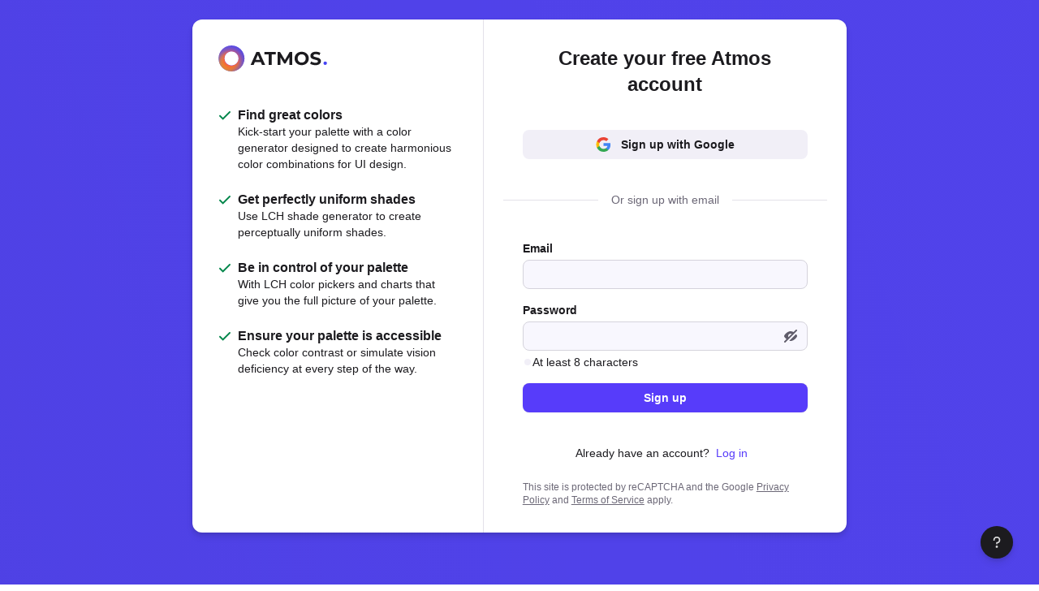

--- FILE ---
content_type: text/html; charset=utf-8
request_url: https://app.atmos.style/register?utm_campaign=/support/subscription/cancel-subscription&utm_source=atmos&utm_medium=cta
body_size: 9962
content:
<!DOCTYPE html><html><head><meta charSet="utf-8" data-next-head=""/><meta name="viewport" content="width=device-width" data-next-head=""/><meta name="twitter:card" content="summary_large_image" data-next-head=""/><meta name="twitter:creator" content="@atmos_style" data-next-head=""/><meta property="og:url" content="https://app.atmos.style/" data-next-head=""/><meta property="og:type" content="website" data-next-head=""/><meta property="og:image" content="https://atmos.style/meta-image.jpg" data-next-head=""/><title data-next-head="">Get started with Atmos | Atmos</title><meta name="robots" content="index,follow" data-next-head=""/><meta name="description" content="Create your palette today! Atmos is the home for your color palette. From finding colors to generating shades, and LCH or OKLCH color tool. It all starts here." data-next-head=""/><meta property="og:title" content="Get started with Atmos | Atmos" data-next-head=""/><meta property="og:description" content="Create your palette today! Atmos is the home for your color palette. From finding colors to generating shades, and LCH or OKLCH color tool. It all starts here." data-next-head=""/><link rel="icon" type="image/vnd.microsoft.icon" href="/favicon.ico"/><link rel="preload" href="/_next/static/css/e2505bfa81f56a72.css" as="style"/><script src="/noflash.min.js"></script><link rel="stylesheet" href="/_next/static/css/e2505bfa81f56a72.css" data-n-g=""/><noscript data-n-css=""></noscript><script defer="" noModule="" src="/_next/static/chunks/polyfills-42372ed130431b0a.js"></script><script src="/_next/static/chunks/webpack-99bdca5de8b19c05.js" defer=""></script><script src="/_next/static/chunks/framework-9501406e86a1fb04.js" defer=""></script><script src="/_next/static/chunks/main-dfd0fb180e4232e1.js" defer=""></script><script src="/_next/static/chunks/pages/_app-638719a03fa6da3f.js" defer=""></script><script src="/_next/static/chunks/66247dcd-cc20b0066e52cd37.js" defer=""></script><script src="/_next/static/chunks/ae019b40-57d9787c883e54fd.js" defer=""></script><script src="/_next/static/chunks/60-000b40bef7eb1999.js" defer=""></script><script src="/_next/static/chunks/175-e7c7a36b24140f22.js" defer=""></script><script src="/_next/static/chunks/800-6d332e3f479066e7.js" defer=""></script><script src="/_next/static/chunks/263-1ca9380b0c46c4e4.js" defer=""></script><script src="/_next/static/chunks/433-6e8726c3d9695163.js" defer=""></script><script src="/_next/static/chunks/676-09a40146a8a617c0.js" defer=""></script><script src="/_next/static/chunks/4-20d16940c22e74fd.js" defer=""></script><script src="/_next/static/chunks/pages/register-be21bddc9ab22aee.js" defer=""></script><script src="/_next/static/So1bGWWFrXSwM3rJrEkXo/_buildManifest.js" defer=""></script><script src="/_next/static/So1bGWWFrXSwM3rJrEkXo/_ssgManifest.js" defer=""></script><style data-styled="" data-styled-version="5.3.11">html,body,#__next{font-family:-apple-system,BlinkMacSystemFont,Segoe UI,Roboto,Oxygen,Ubuntu,Fira Sans,Droid Sans,Helvetica Neue,sans-serif;height:100%;min-width:900px;background-color:var(--neutral-background);-webkit-transition:background-color 120ms ease-in;transition:background-color 120ms ease-in;margin:0;}/*!sc*/
div{box-sizing:border-box;}/*!sc*/
.light-mode{color-scheme:light;--neutral-text:#1c1b1f;--neutral-textMuted:#312f37;--neutral-textSubtle:#6c6877;--neutral-textDisabled:#928f9d;--neutral-background:#ffffff;--neutral-iconDefault:#605d6b;--neutral-iconHover:#312f37;--neutral-iconDisabled:#acaab5;--neutral-iconLight:#ffffffd9;--neutral-iconLightDisabled:#ffffff66;--neutral-iconDark:#1c1b1fd9;--neutral-iconDarkDisabled:#1c1b1f66;--neutral-textOnPrimary:#ffffff;--neutral-backgroundSubtle:#f1eff7;--neutral-hover:#f1eff7;--neutral-lightHover:#ffffff29;--neutral-lightActive:#ffffff5c;--neutral-darkHover:#1c1b1f29;--neutral-darkActive:#1c1b1f5c;--neutral-disabled:#e3e1e9;--neutral-separatorSubtle:#e3e1e9;--neutral-backgroundStrong:#d5d3dc;--neutral-actionSecondary:#f1eff7;--neutral-actionSecondaryHover:#e3e1e9;--neutral-actionSecondaryActive:#d5d3dc;--neutral-tooltipBackground:#1c1b1f;--neutral-tooltipBorder:#484551;--neutral-shortcutBackground:#53505e;--neutral-textOnDark:#ffffff;--neutral-textOnLight:#1c1b1f;--neutral-overlay:#1c1b1fa6;--neutral-scrollbar:#928f9d;--neutral-control:#d5d3dc;--neutral-cardBackground:#ffffff;--neutral-cardBackgroundStrong:#ffffff;--neutral-transparentBackground:#ffffffd9;--neutral-backgroundLight:#f8f7fe;--neutral-thumb:#e3e1e9;--neutral-codeBackground:#1c1b1f;--primary-text:#573CFA;--primary-icon:#6C5EFA;--primary-action:#573CFA;--primary-actionHover:#6350FF;--primary-actionActive:#573CFA;--primary-background:#6C5EFA;--primary-backgroundSubtle:#DDE1FF;--primary-textOnDark:#7989FE;--secondary-text:#C45300;--secondary-icon:#FB8D1A;--success-text:#006D3E;--success-icon:#02864A;--success-action:#007B45;--success-actionHover:#02864A;--success-actionActive:#006D3E;--danger-text:#BB0032;--danger-icon:#E8083E;--danger-action:#D20038;--danger-actionHover:#E8083E;--danger-actionActive:#BB0032;--danger-background:#FF867E;--gradient-blue:linear-gradient(70deg,#1D163A -0.25%,#5143EB 49.07%,#8C66F8 100%);--gradient-orange:linear-gradient(70deg,#F7BC0D -0.25%,#F27B1E 49.67%,#FF4D51 100%);--gradient-purple:linear-gradient(70deg,#FF4D51 -0.25%,#CF3DD2 49.07%,#8C66F8 100%);--gradient-violet:linear-gradient(70deg,#CF3DD2 -0.25%,#FF4D51 49.26%,#F27B1E 100%);--gradient-hero:linear-gradient(240deg,#5143EB 0%,#8C66F8 20%,#FF4D51 60%,#F27B1E 100%);--shadow-s1:0px 0px 1px rgba(28,26,39,0.24);--shadow-s2:0px 1px 2px rgba(28,26,39,0.12),0px 0px 1px rgba(28,26,39,0.16);--shadow-s3:0px 3px 4px rgba(28,26,39,0.06),0px 1px 2px rgba(28,26,39,0.08),0px 0px 1px rgba(28,26,39,0.16);--shadow-s4:0px 6px 8px rgba(28,26,39,0.08),0px 3px 4px rgba(28,26,39,0.1),0px 0px 1px rgba(28,26,39,0.16);--shadow-s5:0px 12px 16px rgba(28,26,39,0.08),0px 8px 12px rgba(28,26,39,0.12),0px 0px 1px rgba(28,26,39,0.16);--shadow-s6:0px 16px 24px rgba(28,26,39,0.08),0px 10px 16px rgba(28,26,39,0.12),0px 0px 1px rgba(28,26,39,0.16);--shadow-web:16px 32px 32px rgba(18,16,21,0.02),8px 16px 16px rgba(18,16,21,0.02),4px 8px 8px rgba(18,16,21,0.02),2px 4px 4px rgba(18,16,21,0.02),1px 2px 2px rgba(18,16,21,0.02);}/*!sc*/
.dark-mode{color-scheme:dark;--neutral-text:#f1eff7;--neutral-textMuted:#acaab5;--neutral-textSubtle:#928f9d;--neutral-textDisabled:#605d6b;--neutral-background:#1c1b1f;--neutral-iconDefault:#b9b7c1;--neutral-iconHover:#acaab5;--neutral-iconDisabled:#767382;--neutral-iconLight:#ffffffd9;--neutral-iconLightDisabled:#ffffff66;--neutral-iconDark:#1c1b1fd9;--neutral-iconDarkDisabled:#1c1b1f66;--neutral-textOnPrimary:#1c1b1f;--neutral-backgroundSubtle:#312f37;--neutral-hover:#3c3a44;--neutral-lightHover:#ffffff29;--neutral-lightActive:#ffffff52;--neutral-darkHover:#1c1b1f29;--neutral-darkActive:#1c1b1f52;--neutral-disabled:#3c3a44;--neutral-separatorSubtle:#3c3a44;--neutral-backgroundStrong:#484551;--neutral-actionSecondary:#484551;--neutral-actionSecondaryHover:#53505e;--neutral-actionSecondaryActive:#3c3a44;--neutral-tooltipBackground:#312f37;--neutral-tooltipBorder:#53505e;--neutral-shortcutBackground:#605d6b;--neutral-textOnDark:#ffffff;--neutral-textOnLight:#1c1b1f;--neutral-overlay:#000000a6;--neutral-scrollbar:#605d6b;--neutral-control:#605d6b;--neutral-cardBackground:#26252c;--neutral-cardBackgroundStrong:#3c3a44;--neutral-transparentBackground:#1c1b1fd9;--neutral-backgroundLight:#212025;--neutral-thumb:#928f9d;--neutral-codeBackground:#1c1b1f;--primary-text:#8A97FF;--primary-icon:#576DF3;--primary-action:#7989FE;--primary-actionHover:#8A97FF;--primary-actionActive:#657AFE;--primary-background:#7989FE;--primary-backgroundSubtle:#302B5A;--primary-textOnDark:#7989FE;--secondary-text:#E88226;--secondary-icon:#EE9442;--success-text:#00A758;--success-icon:#00894B;--success-action:#00A758;--success-actionHover:#10B55E;--success-actionActive:#009852;--danger-text:#F8555B;--danger-icon:#DB3246;--danger-action:#F8555B;--danger-actionHover:#FC706D;--danger-actionActive:#EE3E4E;--danger-background:#81232E;--gradient-blue:linear-gradient(70deg,#1D163A -0.25%,#5143EB 49.07%,#8C66F8 100%);--gradient-orange:linear-gradient(70deg,#F7BC0D -0.25%,#F27B1E 49.67%,#FF4D51 100%);--gradient-purple:linear-gradient(70deg,#FF4D51 -0.25%,#CF3DD2 49.07%,#8C66F8 100%);--gradient-violet:linear-gradient(70deg,#CF3DD2 -0.25%,#FF4D51 49.26%,#F27B1E 100%);--gradient-hero:linear-gradient(240deg,#5143EB 0%,#8C66F8 20%,#FF4D51 60%,#F27B1E 100%);--shadow-s1:0px 0px 1px rgba(0,0,0,0.8);--shadow-s2:0px 1px 2px rgba(0,0,0,0.48),0px 0px 1px rgba(0,0,0,0.56);--shadow-s3:0px 3px 4px rgba(0,0,0,0.32),0px 1px 2px rgba(0,0,0,0.48),0px 0px 1px rgba(0,0,0,0.56);--shadow-s4:0px 6px 8px rgba(0,0,0,0.32),0px 3px 4px rgba(0,0,0,0.48),0px 0px 1px rgba(0,0,0,0.56);--shadow-s5:0px 12px 16px rgba(0,0,0,0.32),0px 8px 12px rgba(0,0,0,0.48),0px 0px 1px rgba(0,0,0,0.56);--shadow-s6:0px 16px 24px rgba(0,0,0,0.32),0px 10px 16px rgba(0,0,0,0.48),0px 0px 1px rgba(0,0,0,0.56);--shadow-web:16px 32px 32px rgba(0,0,0,0.02),8px 16px 16px rgba(0,0,0,0.02),4px 8px 8px rgba(0,0,0,0.02),2px 4px 4px rgba(0,0,0,0.02),1px 2px 2px rgba(0,0,0,0.02);}/*!sc*/
data-styled.g1[id="sc-global-hnUhsd1"]{content:"sc-global-hnUhsd1,"}/*!sc*/
.FgRET{-webkit-animation:fEWCgj 1.1s infinite linear;animation:fEWCgj 1.1s infinite linear;width:24px;height:24px;}/*!sc*/
data-styled.g3[id="sc-87435fdd-0"]{content:"FgRET,"}/*!sc*/
.InIVP{color:var(--neutral-text);font-size:16px;line-height:20px;font-weight:600;margin:0;font-family:-apple-system,BlinkMacSystemFont,Segoe UI,Roboto,Oxygen,Ubuntu,Fira Sans,Droid Sans,Helvetica Neue,sans-serif;}/*!sc*/
@media (max-width:767px){}/*!sc*/
.lgJRFw{color:var(--neutral-text);font-size:14px;line-height:20px;font-weight:normal;margin:0;font-family:-apple-system,BlinkMacSystemFont,Segoe UI,Roboto,Oxygen,Ubuntu,Fira Sans,Droid Sans,Helvetica Neue,sans-serif;}/*!sc*/
@media (max-width:767px){}/*!sc*/
.kNmOOC{color:var(--neutral-text);text-align:center;font-size:24px;line-height:32px;font-weight:600;margin:0;font-family:-apple-system,BlinkMacSystemFont,Segoe UI,Roboto,Oxygen,Ubuntu,Fira Sans,Droid Sans,Helvetica Neue,sans-serif;}/*!sc*/
@media (max-width:767px){}/*!sc*/
.cysdpg{color:var(--neutral-text);font-size:14px;line-height:20px;font-weight:normal;margin:0;font-family:-apple-system,BlinkMacSystemFont,Segoe UI,Roboto,Oxygen,Ubuntu,Fira Sans,Droid Sans,Helvetica Neue,sans-serif;gap:4px;display:-webkit-box;display:-webkit-flex;display:-ms-flexbox;display:flex;-webkit-align-items:center;-webkit-box-align:center;-ms-flex-align:center;align-items:center;}/*!sc*/
@media (max-width:767px){}/*!sc*/
.bIjHuK{color:var(--neutral-textSubtle);font-size:12px;line-height:16px;font-weight:normal;margin:0;font-family:-apple-system,BlinkMacSystemFont,Segoe UI,Roboto,Oxygen,Ubuntu,Fira Sans,Droid Sans,Helvetica Neue,sans-serif;margin-top:24px;}/*!sc*/
@media (max-width:767px){}/*!sc*/
data-styled.g6[id="sc-6f0cac1b-0"]{content:"InIVP,lgJRFw,kNmOOC,cysdpg,bIjHuK,"}/*!sc*/
.ibNtip{color:var(--primary-text);cursor:pointer;-webkit-text-decoration:none;text-decoration:none;-webkit-transition:120ms ease-in;transition:120ms ease-in;border:none;background-color:initial;padding:0;font-size:14px;line-height:20px;font-weight:normal;margin:0;font-family:-apple-system,BlinkMacSystemFont,Segoe UI,Roboto,Oxygen,Ubuntu,Fira Sans,Droid Sans,Helvetica Neue,sans-serif;}/*!sc*/
@media (max-width:767px){}/*!sc*/
.ibNtip:hover{color:var(--primary-actionHover);-webkit-text-decoration:underline;text-decoration:underline;}/*!sc*/
.ibNtip:active{color:var(--primary-actionActive);-webkit-text-decoration:underline;text-decoration:underline;}/*!sc*/
.chPEVZ{color:inherit;cursor:pointer;-webkit-text-decoration:underline;text-decoration:underline;-webkit-transition:120ms ease-in;transition:120ms ease-in;border:none;background-color:initial;padding:0;}/*!sc*/
.chPEVZ:hover{color:var(--primary-actionHover);-webkit-text-decoration:underline;text-decoration:underline;}/*!sc*/
.chPEVZ:active{-webkit-text-decoration:underline;text-decoration:underline;}/*!sc*/
data-styled.g7[id="sc-4a5720cc-0"]{content:"ibNtip,chPEVZ,"}/*!sc*/
.jFtJdf.jFtJdf{z-index:10000;}/*!sc*/
.jFtJdf .MuiPopover-paper{background-color:var(--neutral-background);padding:16px;pointer-events:auto;border-radius:12px;box-shadow:var(--shadow-s4);margin-top:-4px;}/*!sc*/
.gQhrmx{pointer-events:none;}/*!sc*/
.gQhrmx.gQhrmx{z-index:10000;}/*!sc*/
.gQhrmx .MuiPopover-paper{background-color:var(--neutral-background);padding:16px;pointer-events:auto;border-radius:12px;box-shadow:var(--shadow-s4);margin-top:-8px;}/*!sc*/
data-styled.g13[id="sc-143e8866-0"]{content:"jFtJdf,gQhrmx,"}/*!sc*/
.dfiCXy{cursor:pointer;font-size:16px;line-height:16px;display:-webkit-inline-box;display:-webkit-inline-flex;display:-ms-inline-flexbox;display:inline-flex;-webkit-align-items:center;-webkit-box-align:center;-ms-flex-align:center;align-items:center;-webkit-box-pack:center;-webkit-justify-content:center;-ms-flex-pack:center;justify-content:center;border:0;border-radius:6px;width:24px;height:24px;padding:4px;-webkit-transition:120ms ease-in;transition:120ms ease-in;background-color:transparent;}/*!sc*/
.dfiCXy svg{color:var(--neutral-iconDefault);}/*!sc*/
.dfiCXy:hover{background-color:var(--neutral-backgroundSubtle);}/*!sc*/
.dfiCXy:active{background-color:var(--neutral-separatorSubtle);}/*!sc*/
.bUzYpa{cursor:pointer;font-size:16px;line-height:16px;display:-webkit-inline-box;display:-webkit-inline-flex;display:-ms-inline-flexbox;display:inline-flex;-webkit-align-items:center;-webkit-box-align:center;-ms-flex-align:center;align-items:center;-webkit-box-pack:center;-webkit-justify-content:center;-ms-flex-pack:center;justify-content:center;border:0;border-radius:6px;width:24px;height:24px;padding:4px;-webkit-transition:120ms ease-in;transition:120ms ease-in;background-color:transparent;box-shadow:var(--shadow-s4);width:32px;height:32px;border-radius:50%;background-color:var(--neutral-background);}/*!sc*/
.bUzYpa svg{color:var(--neutral-iconDefault);}/*!sc*/
.bUzYpa:hover{background-color:var(--neutral-backgroundSubtle);}/*!sc*/
.bUzYpa:active{background-color:var(--neutral-separatorSubtle);}/*!sc*/
.bUzYpa:hover{background-color:var(--neutral-hover);}/*!sc*/
.bUzYpa:active{background-color:var(--neutral-actionSecondaryActive);}/*!sc*/
.bUzYpa:disabled{background-color:var(--neutral-disabled);}/*!sc*/
data-styled.g14[id="sc-67588399-0"]{content:"dfiCXy,bUzYpa,"}/*!sc*/
.kYDRrO{display:-webkit-inline-box;display:-webkit-inline-flex;display:-ms-inline-flexbox;display:inline-flex;box-sizing:border-box;-webkit-box-pack:center;-webkit-justify-content:center;-ms-flex-pack:center;justify-content:center;-webkit-align-items:center;-webkit-box-align:center;-ms-flex-align:center;align-items:center;background-color:var(--primary-action);-webkit-appearance:none;-moz-appearance:none;appearance:none;border-radius:8px;border:none;box-shadow:var(--shadow-s1);color:var(--neutral-textOnPrimary);padding:8px 16px;-webkit-transition:120ms ease-in;transition:120ms ease-in;cursor:pointer;-webkit-text-decoration:none;text-decoration:none;font-size:14px;line-height:20px;font-weight:bold;margin:0;font-family:-apple-system,BlinkMacSystemFont,Segoe UI,Roboto,Oxygen,Ubuntu,Fira Sans,Droid Sans,Helvetica Neue,sans-serif;}/*!sc*/
@media (max-width:767px){}/*!sc*/
.kYDRrO:hover{background-color:var(--primary-actionHover);}/*!sc*/
.kYDRrO:active{background-color:var(--primary-actionActive);}/*!sc*/
.kYDRrO:disabled{background-color:var(--neutral-disabled);color:var(--neutral-textDisabled);cursor:default;}/*!sc*/
.kYDRrO:disabled .sc-509e5045-0{color:var(--neutral-iconDisabled);}/*!sc*/
data-styled.g17[id="sc-509e5045-1"]{content:"kYDRrO,"}/*!sc*/
.cuEDlv{position:fixed;bottom:16px;left:50%;-webkit-transform:translate(-50%);-ms-transform:translate(-50%);transform:translate(-50%);margin:0 auto;background-color:var(--neutral-background);padding:12px;border-radius:12px;box-shadow:var(--shadow-s5);}/*!sc*/
data-styled.g19[id="sc-1bc0ea35-0"]{content:"cuEDlv,"}/*!sc*/
.bPERyS{background-color:var(--neutral-background);box-shadow:var(--shadow-s4);border-radius:12px;width:806px;display:-webkit-box;display:-webkit-flex;display:-ms-flexbox;display:flex;-webkit-flex-direction:column;-ms-flex-direction:column;flex-direction:column;-webkit-box-pack:center;-webkit-justify-content:center;-ms-flex-pack:center;justify-content:center;-webkit-align-items:center;-webkit-box-align:center;-ms-flex-align:center;align-items:center;padding:32px;}/*!sc*/
data-styled.g24[id="sc-d0c5cfda-0"]{content:"bPERyS,"}/*!sc*/
.eWVKBN{background-color:var(--neutral-separatorSubtle);height:1px;margin:0;border:none;}/*!sc*/
data-styled.g25[id="sc-eb178aa1-0"]{content:"eWVKBN,"}/*!sc*/
.jdCMlg{margin:0;background-color:var(--neutral-separatorSubtle);border:none;width:1px;height:100%;}/*!sc*/
data-styled.g26[id="sc-eb178aa1-1"]{content:"jdCMlg,"}/*!sc*/
.hAsGbG .MuiPopover-paper{border:1px solid var(--neutral-separatorSubtle);}/*!sc*/
data-styled.g27[id="sc-47689045-0"]{content:"hAsGbG,"}/*!sc*/
.dOsVer{min-height:100%;width:100%;display:-webkit-box;display:-webkit-flex;display:-ms-flexbox;display:flex;-webkit-align-items:stretch;-webkit-box-align:stretch;-ms-flex-align:stretch;align-items:stretch;-webkit-box-pack:center;-webkit-justify-content:center;-ms-flex-pack:center;justify-content:center;-webkit-animation:cKopHb 40s linear infinite;animation:cKopHb 40s linear infinite;background-size:15000% 100%;background-image:linear-gradient( 250deg,#1d163a,#1e173c,#201843,#221b4c,#261e59,#2a2268,#2f2678,#342a8a,#3a2f9b,#3f33ad,#4437bd,#483bcc,#4c3ed9,#4e41e2,#5042e9,#5143eb,#5143eb,#5244eb,#5446ec,#5749ed,#5b4def,#6052f0,#6558f2,#6b5ef4,#7063f6,#7669f8,#7b6ffa,#8074fb,#8478fd,#877bfe,#897dff,#8a7eff,#8a7eff,#8b7dfd,#907cf7,#9679ed,#9f75e0,#a871d2,#b36dc2,#bf68b1,#ca639f,#d65e8e,#e15a7e,#ea5670,#f35263,#f94f59,#fe4e53,#ff4d51,#ff4d51,#ff4e50,#fe4f4f,#fe524c,#fd5548,#fc5944,#fa5d3f,#f9623a,#f86635,#f76b30,#f56f2b,#f47327,#f37623,#f37920,#f27a1f,#f27b1e,#f27b1e,#f27c1e,#f27e1d,#f3821c,#f3861b,#f38c1a,#f49218,#f49816,#f59f15,#f5a513,#f6ab11,#f6b110,#f6b50f,#f7b90e,#f7bb0d,#f7bc0d,#f7bc0d,#f7bb0d,#f7b90e,#f6b50f,#f6b110,#f6ab11,#f5a513,#f59f15,#f49816,#f49218,#f38c1a,#f3861b,#f3821c,#f27e1d,#f27c1e,#f27b1e,#f27b1e,#f27a1f,#f37920,#f37623,#f47327,#f56f2b,#f76b30,#f86635,#f9623a,#fa5d3f,#fc5944,#fd5548,#fe524c,#fe4f4f,#ff4e50,#ff4d51,#ff4d51,#fe4e53,#f94f59,#f35263,#ea5670,#e15a7e,#d65e8e,#ca639f,#bf68b1,#b36dc2,#a871d2,#9f75e0,#9679ed,#907cf7,#8b7dfd,#8a7eff,#8a7eff,#897dff,#877bfe,#8478fd,#8074fb,#7b6ffa,#7669f8,#7063f6,#6b5ef4,#6558f2,#6052f0,#5b4def,#5749ed,#5446ec,#5244eb,#5143eb,#5143eb,#5042e9,#4e41e2,#4c3ed9,#483bcc,#4437bd,#3f33ad,#3a2f9b,#342a8a,#2f2678,#2a2268,#261e59,#221b4c,#201843,#1e173c,#1d163a );}/*!sc*/
data-styled.g33[id="sc-5a65be70-0"]{content:"dOsVer,"}/*!sc*/
.gHbASs{position:fixed;left:24px;bottom:24px;}/*!sc*/
data-styled.g34[id="sc-9a567667-0"]{content:"gHbASs,"}/*!sc*/
.ncMXe{position:fixed;right:24px;bottom:24px;}/*!sc*/
data-styled.g35[id="sc-9a567667-1"]{content:"ncMXe,"}/*!sc*/
.pGZwu .MuiPopover-paper{padding:20px 24px;border:1px solid var(--neutral-separatorSubtle);box-shadow:var(--shadow-s5);}/*!sc*/
data-styled.g36[id="sc-9a567667-2"]{content:"pGZwu,"}/*!sc*/
.hzcYWJ{position:fixed;bottom:16px;left:16px;z-index:999;}/*!sc*/
@media (max-width:989px){.hzcYWJ{bottom:16px;left:16px;}}/*!sc*/
.hzcYWJ #carbonads{max-width:300px;border-radius:8px;background:var(--neutral-background);border:1px solid var(--neutral-separatorSubtle);padding:8px;box-shadow:rgba(0,0,0,0.05) 0 10px 10px -5px;}/*!sc*/
.hzcYWJ .carbon-text{display:block;font-size:12px;-webkit-text-decoration:none;text-decoration:none;color:var(--neutral-text);overflow:hidden;height:82px;padding-right:8px;text-wrap:balance;}/*!sc*/
.hzcYWJ .carbon-poweredby{color:var(--neutral-textSubtle);font-size:8px;font-weight:600;text-transform:uppercase;-webkit-text-decoration:none;text-decoration:none;}/*!sc*/
.hzcYWJ .carbon-img{display:-webkit-box;display:-webkit-flex;display:-ms-flexbox;display:flex;float:left;padding-right:12px;}/*!sc*/
.hzcYWJ .carbon-img img{border-radius:6px;height:100px;}/*!sc*/
data-styled.g37[id="sc-8ff25217-0"]{content:"hzcYWJ,"}/*!sc*/
.kpaObC{background-color:var(--neutral-tooltipBackground);width:40px;height:40px;}/*!sc*/
.kpaObC svg{color:var(--neutral-iconLight);}/*!sc*/
.kpaObC:hover{background-color:var(--neutral-shortcutBackground);}/*!sc*/
data-styled.g38[id="sc-4585901a-0"]{content:"kpaObC,"}/*!sc*/
.iyeWCt{position:fixed;bottom:32px;right:32px;}/*!sc*/
data-styled.g39[id="sc-c9d7b4d9-0"]{content:"iyeWCt,"}/*!sc*/
.dzDAAx{padding:24px;display:-webkit-box;display:-webkit-flex;display:-ms-flexbox;display:flex;-webkit-flex-direction:column;-ms-flex-direction:column;flex-direction:column;-webkit-box-pack:justify;-webkit-justify-content:space-between;-ms-flex-pack:justify;justify-content:space-between;-webkit-align-items:center;-webkit-box-align:center;-ms-flex-align:center;align-items:center;}/*!sc*/
data-styled.g40[id="sc-c9d7b4d9-1"]{content:"dzDAAx,"}/*!sc*/
.cGiLWq{height:100%;width:100%;display:-webkit-box;display:-webkit-flex;display:-ms-flexbox;display:flex;-webkit-flex-direction:column;-ms-flex-direction:column;flex-direction:column;-webkit-box-pack:center;-webkit-justify-content:center;-ms-flex-pack:center;justify-content:center;-webkit-align-items:center;-webkit-box-align:center;-ms-flex-align:center;align-items:center;padding-bottom:128px;}/*!sc*/
data-styled.g42[id="sc-c9d7b4d9-3"]{content:"cGiLWq,"}/*!sc*/
@-webkit-keyframes cKopHb{0%{background-position:0% 0%;}100%{background-position:100% 0%;}}/*!sc*/
@keyframes cKopHb{0%{background-position:0% 0%;}100%{background-position:100% 0%;}}/*!sc*/
data-styled.g43[id="sc-keyframes-cKopHb"]{content:"cKopHb,"}/*!sc*/
@-webkit-keyframes fEWCgj{0%{-webkit-transform:rotate(0deg);-ms-transform:rotate(0deg);transform:rotate(0deg);}100%{-webkit-transform:rotate(360deg);-ms-transform:rotate(360deg);transform:rotate(360deg);}}/*!sc*/
@keyframes fEWCgj{0%{-webkit-transform:rotate(0deg);-ms-transform:rotate(0deg);transform:rotate(0deg);}100%{-webkit-transform:rotate(360deg);-ms-transform:rotate(360deg);transform:rotate(360deg);}}/*!sc*/
data-styled.g44[id="sc-keyframes-fEWCgj"]{content:"fEWCgj,"}/*!sc*/
.iJaIdh{width:100%;}/*!sc*/
data-styled.g57[id="sc-c1ce34cb-1"]{content:"iJaIdh,"}/*!sc*/
.kBQzWy{position:relative;width:100%;display:-webkit-inline-box;display:-webkit-inline-flex;display:-ms-inline-flexbox;display:inline-flex;-webkit-align-items:center;-webkit-box-align:center;-ms-flex-align:center;align-items:center;}/*!sc*/
data-styled.g58[id="sc-c1ce34cb-2"]{content:"kBQzWy,"}/*!sc*/
.eqgUEB{position:absolute;right:0;margin-right:9px;}/*!sc*/
data-styled.g59[id="sc-c1ce34cb-3"]{content:"eqgUEB,"}/*!sc*/
.iwvbts{outline:none;color:var(--neutral-text);width:inherit;padding:7px;border-radius:8px;-webkit-transition:120ms ease-in;transition:120ms ease-in;border-width:1px;border-style:solid;background-color:var(--neutral-backgroundLight);border-color:var(--neutral-backgroundStrong);font-size:14px;line-height:20px;font-weight:normal;margin:0;font-family:-apple-system,BlinkMacSystemFont,Segoe UI,Roboto,Oxygen,Ubuntu,Fira Sans,Droid Sans,Helvetica Neue,sans-serif;}/*!sc*/
@media (max-width:767px){}/*!sc*/
.iwvbts:hover{background-color:var(--neutral-hover);border-color:var(--neutral-actionSecondaryHover);}/*!sc*/
.iwvbts:focus{background-color:var(--neutral-background);border-color:var(--primary-action);box-shadow:var(--shadow-s1);}/*!sc*/
.iwvbts:focus:hover{background-color:var(--neutral-background);}/*!sc*/
.fxvRRg{outline:none;color:var(--neutral-text);width:inherit;padding:7px;padding-right:40px;border-radius:8px;-webkit-transition:120ms ease-in;transition:120ms ease-in;border-width:1px;border-style:solid;background-color:var(--neutral-backgroundLight);border-color:var(--neutral-backgroundStrong);font-size:14px;line-height:20px;font-weight:normal;margin:0;font-family:-apple-system,BlinkMacSystemFont,Segoe UI,Roboto,Oxygen,Ubuntu,Fira Sans,Droid Sans,Helvetica Neue,sans-serif;}/*!sc*/
@media (max-width:767px){}/*!sc*/
.fxvRRg:hover{background-color:var(--neutral-hover);border-color:var(--neutral-actionSecondaryHover);}/*!sc*/
.fxvRRg:focus{background-color:var(--neutral-background);border-color:var(--primary-action);box-shadow:var(--shadow-s1);}/*!sc*/
.fxvRRg:focus:hover{background-color:var(--neutral-background);}/*!sc*/
data-styled.g60[id="sc-c1ce34cb-4"]{content:"iwvbts,fxvRRg,"}/*!sc*/
.iWhpcv{display:block;color:var(--neutral-text);font-size:14px;line-height:20px;font-weight:600;margin:0;font-family:-apple-system,BlinkMacSystemFont,Segoe UI,Roboto,Oxygen,Ubuntu,Fira Sans,Droid Sans,Helvetica Neue,sans-serif;margin-bottom:4px;}/*!sc*/
@media (max-width:767px){}/*!sc*/
data-styled.g61[id="sc-c1ce34cb-5"]{content:"iWhpcv,"}/*!sc*/
.dzucvi{border:0;background-color:var(--neutral-backgroundSubtle);padding:8px 16px;display:-webkit-inline-box;display:-webkit-inline-flex;display:-ms-inline-flexbox;display:inline-flex;-webkit-box-pack:center;-webkit-justify-content:center;-ms-flex-pack:center;justify-content:center;-webkit-align-items:center;-webkit-box-align:center;-ms-flex-align:center;align-items:center;border-radius:8px;cursor:pointer;-webkit-transition:120ms ease-in;transition:120ms ease-in;color:var(--neutral-text);font-size:14px;line-height:20px;font-weight:bold;margin:0;font-family:-apple-system,BlinkMacSystemFont,Segoe UI,Roboto,Oxygen,Ubuntu,Fira Sans,Droid Sans,Helvetica Neue,sans-serif;width:100%;}/*!sc*/
@media (max-width:767px){}/*!sc*/
.dzucvi:hover{background-color:var(--neutral-actionSecondaryHover);}/*!sc*/
.dzucvi:active{background-color:var(--neutral-actionSecondaryActive);}/*!sc*/
.dzucvi svg{margin-right:12px;}/*!sc*/
.dzucvi:disabled{background-color:var(--neutral-backgroundSubtle);color:var(--neutral-textSubtle);cursor:default;}/*!sc*/
data-styled.g143[id="sc-da70655e-0"]{content:"dzucvi,"}/*!sc*/
.ekSlAh{list-style-type:none;padding:0;margin-top:40px;}/*!sc*/
data-styled.g181[id="sc-fbba70bc-0"]{content:"ekSlAh,"}/*!sc*/
.dnweji{display:-webkit-box;display:-webkit-flex;display:-ms-flexbox;display:flex;margin-bottom:24px;}/*!sc*/
data-styled.g182[id="sc-fbba70bc-1"]{content:"dnweji,"}/*!sc*/
.bHGmQa{margin-top:2px;margin-right:8px;}/*!sc*/
data-styled.g183[id="sc-fbba70bc-2"]{content:"bHGmQa,"}/*!sc*/
.dIokIr{height:100%;padding:32px;display:-webkit-box;display:-webkit-flex;display:-ms-flexbox;display:flex;-webkit-flex-direction:column;-ms-flex-direction:column;flex-direction:column;-webkit-align-items:flex-start;-webkit-box-align:flex-start;-ms-flex-align:flex-start;align-items:flex-start;-webkit-box-pack:start;-webkit-justify-content:flex-start;-ms-flex-pack:start;justify-content:flex-start;}/*!sc*/
data-styled.g184[id="sc-fbba70bc-3"]{content:"dIokIr,"}/*!sc*/
.WbIxp{margin-top:4px;}/*!sc*/
data-styled.g185[id="sc-dfa14b3b-0"]{content:"WbIxp,"}/*!sc*/
.hxmaGq{-webkit-flex:1;-ms-flex:1;flex:1;}/*!sc*/
data-styled.g186[id="sc-dfa14b3b-1"]{content:"hxmaGq,"}/*!sc*/
.eUIaoX{margin-top:0;margin-bottom:40px;}/*!sc*/
data-styled.g187[id="sc-dfa14b3b-2"]{content:"eUIaoX,"}/*!sc*/
.hfNDWQ{height:100%;padding:32px 48px;}/*!sc*/
data-styled.g188[id="sc-dfa14b3b-3"]{content:"hfNDWQ,"}/*!sc*/
.iIYeYz{width:100%;}/*!sc*/
data-styled.g189[id="sc-dfa14b3b-4"]{content:"iIYeYz,"}/*!sc*/
.jHxcBr{margin:16px 0;}/*!sc*/
data-styled.g190[id="sc-dfa14b3b-5"]{content:"jHxcBr,"}/*!sc*/
.bZlWyU{margin-top:16px;}/*!sc*/
data-styled.g191[id="sc-dfa14b3b-6"]{content:"bZlWyU,"}/*!sc*/
.ipXBYx{margin-top:16px;width:100%;display:-webkit-box;display:-webkit-flex;display:-ms-flexbox;display:flex;-webkit-align-items:center;-webkit-box-align:center;-ms-flex-align:center;align-items:center;-webkit-box-pack:center;-webkit-justify-content:center;-ms-flex-pack:center;justify-content:center;}/*!sc*/
data-styled.g192[id="sc-dfa14b3b-7"]{content:"ipXBYx,"}/*!sc*/
.ikHgJh{width:100%;display:-webkit-box;display:-webkit-flex;display:-ms-flexbox;display:flex;-webkit-flex-direction:row;-ms-flex-direction:row;flex-direction:row;-webkit-align-items:center;-webkit-box-align:center;-ms-flex-align:center;align-items:center;-webkit-box-pack:center;-webkit-justify-content:center;-ms-flex-pack:center;justify-content:center;margin-top:40px;}/*!sc*/
data-styled.g193[id="sc-dfa14b3b-8"]{content:"ikHgJh,"}/*!sc*/
.cxeumU{margin:0px 8px;}/*!sc*/
data-styled.g194[id="sc-dfa14b3b-9"]{content:"cxeumU,"}/*!sc*/
.jsOesM{width:8px;height:8px;border-radius:4px;background-color:var(--neutral-backgroundSubtle);display:inline-block;margin:auto 2px;}/*!sc*/
data-styled.g195[id="sc-dfa14b3b-10"]{content:"jsOesM,"}/*!sc*/
.gIemSB{margin:40px -24px;display:-webkit-box;display:-webkit-flex;display:-ms-flexbox;display:flex;-webkit-align-items:center;-webkit-box-align:center;-ms-flex-align:center;align-items:center;}/*!sc*/
data-styled.g196[id="sc-dfa14b3b-11"]{content:"gIemSB,"}/*!sc*/
.eUGtlw{-webkit-flex:1;-ms-flex:1;flex:1;}/*!sc*/
data-styled.g197[id="sc-dfa14b3b-12"]{content:"eUGtlw,"}/*!sc*/
.jiXhxC{color:var(--neutral-textSubtle);padding:0 16px;}/*!sc*/
data-styled.g198[id="sc-dfa14b3b-13"]{content:"jiXhxC,"}/*!sc*/
.iZsvJo{padding:0;display:grid;grid-template-columns:4fr auto 5fr;}/*!sc*/
data-styled.g199[id="sc-791ed3c6-0"]{content:"iZsvJo,"}/*!sc*/
</style></head><body><div id="__next"><div class="sc-5a65be70-0 dOsVer"><div class="sc-c9d7b4d9-1 dzDAAx"><div class="sc-c9d7b4d9-3 cGiLWq"><div width="806" class="sc-d0c5cfda-0 bPERyS sc-791ed3c6-0 iZsvJo"><div class="sc-fbba70bc-3 dIokIr"><a href="https://atmos.style" target="_blank" rel="noreferrer"><svg width="134" height="32" viewBox="0 0 1002 240" fill="none" xmlns="http://www.w3.org/2000/svg" color="var(--neutral-text)"><path d="M240 120c0 66.274-53.726 120-120 120S0 186.274 0 120 53.726 0 120 0s120 53.726 120 120Zm-184 0c0 35.346 28.654 64 64 64 35.346 0 64-28.654 64-64 0-35.346-28.654-64-64-64-35.346 0-64 28.654-64 64Z" fill="url(#a)" viewBox="0 0 1002 240"></path><mask id="c" style="mask-type:alpha" maskUnits="userSpaceOnUse" x="0" y="0" width="240" height="240"><path d="M240 120c0 66.274-53.726 120-120 120S0 186.274 0 120 53.726 0 120 0s120 53.726 120 120Zm-184 0c0 35.346 28.654 64 64 64 35.346 0 64-28.654 64-64 0-35.346-28.654-64-64-64-35.346 0-64 28.654-64 64Z" fill="url(#b)"></path></mask><g mask="url(#c)"><g filter="url(#d)"><circle cx="120" cy="120" r="64" fill="#fff"></circle></g><g filter="url(#e)"><circle cx="120" cy="120" r="64" fill="#fff"></circle></g><g filter="url(#f)"><circle cx="120" cy="120" r="64" fill="#fff"></circle></g></g><path d="M391.257 154.286h-55.715L324.914 180h-28.457l53.485-120h27.429l53.657 120h-29.143l-10.628-25.714Zm-8.743-21.086-19.029-45.943-19.028 45.943h38.057ZM463.361 82.629h-38.4V60h104.572v22.629h-38.4V180h-27.772V82.629ZM654.725 180l-.172-72-35.314 59.314h-12.514l-35.143-57.771V180h-26.057V60h22.971l44.915 74.571L657.639 60h22.8l.343 120h-26.057ZM768.435 182.06c-12.458 0-23.715-2.686-33.773-8.058-9.943-5.371-17.772-12.743-23.487-22.115-5.6-9.486-8.4-20.115-8.4-31.887 0-11.772 2.8-22.344 8.4-31.716 5.715-9.486 13.544-16.915 23.487-22.287 10.058-5.371 21.315-8.057 33.773-8.057 12.458 0 23.658 2.686 33.602 8.058 9.943 5.371 17.772 12.8 23.486 22.286 5.715 9.372 8.572 19.944 8.572 31.716 0 11.772-2.857 22.401-8.572 31.887-5.714 9.372-13.543 16.744-23.486 22.115-9.944 5.372-21.144 8.058-33.602 8.058Zm0-23.658c7.086 0 13.486-1.6 19.201-4.801 5.714-3.314 10.172-7.886 13.372-13.714 3.314-5.829 4.972-12.458 4.972-19.887s-1.658-14.058-4.972-19.887c-3.2-5.829-7.658-10.343-13.372-13.543-5.715-3.315-12.115-4.972-19.201-4.972s-13.486 1.657-19.201 4.972c-5.714 3.2-10.229 7.715-13.543 13.543-3.2 5.829-4.801 12.458-4.801 19.887s1.601 14.058 4.801 19.887c3.314 5.828 7.829 10.4 13.543 13.714 5.715 3.201 12.115 4.801 19.201 4.801ZM895.451 182.06c-9.486 0-18.687-1.257-27.601-3.772-8.801-2.628-15.887-6-21.258-10.114l9.429-20.916c5.143 3.772 11.257 6.801 18.343 9.086 7.086 2.286 14.172 3.429 21.258 3.429 7.886 0 13.715-1.143 17.487-3.429 3.771-2.4 5.657-5.543 5.657-9.429 0-2.857-1.143-5.2-3.428-7.028-2.172-1.943-5.029-3.486-8.572-4.629-3.429-1.143-8.115-2.4-14.058-3.772-9.143-2.171-16.629-4.343-22.458-6.514-5.829-2.172-10.858-5.658-15.087-10.458-4.114-4.8-6.171-11.201-6.171-19.2 0-6.973 1.885-13.259 5.657-18.859 3.772-5.715 9.429-10.229 16.972-13.543 7.658-3.315 16.973-4.972 27.944-4.972 7.658 0 15.144.914 22.459 2.743 7.314 1.829 13.715 4.457 19.201 7.886l-8.572 21.087c-11.087-6.286-22.173-9.43-33.259-9.43-7.772 0-13.544 1.258-17.315 3.772-3.657 2.515-5.486 5.83-5.486 9.944 0 4.114 2.114 7.2 6.343 9.257 4.343 1.943 10.915 3.886 19.715 5.829 9.144 2.172 16.63 4.343 22.458 6.515 5.829 2.171 10.801 5.6 14.915 10.286 4.229 4.686 6.344 11.029 6.344 19.029 0 6.858-1.943 13.144-5.829 18.858-3.772 5.6-9.486 10.058-17.144 13.372-7.657 3.315-16.972 4.972-27.944 4.972Z" fill="currentColor"></path><circle cx="986" cy="164" r="16" fill="#4643F4"></circle><defs><filter id="d" x="-54.54" y="40.143" width="258" height="258" filterUnits="userSpaceOnUse" color-interpolation-filters="sRGB"><feFlood flood-opacity="0" result="BackgroundImageFix"></feFlood><feColorMatrix in="SourceAlpha" values="0 0 0 0 0 0 0 0 0 0 0 0 0 0 0 0 0 0 127 0" result="hardAlpha"></feColorMatrix><feOffset dx="-1.992" dy="2.15"></feOffset><feGaussianBlur stdDeviation="1.879"></feGaussianBlur><feColorMatrix values="0 0 0 0 0.94902 0 0 0 0 0.8 0 0 0 0 0.0509804 0 0 0 0.24375 0"></feColorMatrix><feBlend in2="BackgroundImageFix" result="effect1_dropShadow_531_129"></feBlend><feColorMatrix in="SourceAlpha" values="0 0 0 0 0 0 0 0 0 0 0 0 0 0 0 0 0 0 127 0" result="hardAlpha"></feColorMatrix><feOffset dx="-9.108" dy="9.829"></feOffset><feGaussianBlur stdDeviation="5.281"></feGaussianBlur><feColorMatrix values="0 0 0 0 0.94902 0 0 0 0 0.8 0 0 0 0 0.0509804 0 0 0 0.375 0"></feColorMatrix><feBlend in2="effect1_dropShadow_531_129" result="effect2_dropShadow_531_129"></feBlend><feColorMatrix in="SourceAlpha" values="0 0 0 0 0 0 0 0 0 0 0 0 0 0 0 0 0 0 127 0" result="hardAlpha"></feColorMatrix><feOffset dx="-23.055" dy="24.879"></feOffset><feGaussianBlur stdDeviation="14.168"></feGaussianBlur><feColorMatrix values="0 0 0 0 0.94902 0 0 0 0 0.8 0 0 0 0 0.0509804 0 0 0 0.50625 0"></feColorMatrix><feBlend in2="effect2_dropShadow_531_129" result="effect3_dropShadow_531_129"></feBlend><feColorMatrix in="SourceAlpha" values="0 0 0 0 0 0 0 0 0 0 0 0 0 0 0 0 0 0 127 0" result="hardAlpha"></feColorMatrix><feOffset dx="-45.54" dy="49.143"></feOffset><feGaussianBlur stdDeviation="32.5"></feGaussianBlur><feColorMatrix values="0 0 0 0 0.94902 0 0 0 0 0.8 0 0 0 0 0.0509804 0 0 0 0.75 0"></feColorMatrix><feBlend in2="effect3_dropShadow_531_129" result="effect4_dropShadow_531_129"></feBlend><feBlend in="SourceGraphic" in2="effect4_dropShadow_531_129" result="shape"></feBlend></filter><filter id="e" x="-149.344" y="-65.232" width="488" height="488" filterUnits="userSpaceOnUse" color-interpolation-filters="sRGB"><feFlood flood-opacity="0" result="BackgroundImageFix"></feFlood><feColorMatrix in="SourceAlpha" values="0 0 0 0 0 0 0 0 0 0 0 0 0 0 0 0 0 0 127 0" result="hardAlpha"></feColorMatrix><feOffset dx="-2.154" dy="4.996"></feOffset><feGaussianBlur stdDeviation="3.867"></feGaussianBlur><feColorMatrix values="0 0 0 0 1 0 0 0 0 0.509804 0 0 0 0 0.0196078 0 0 0 0.187549 0"></feColorMatrix><feBlend in2="BackgroundImageFix" result="effect1_dropShadow_531_129"></feBlend><feColorMatrix in="SourceAlpha" values="0 0 0 0 0 0 0 0 0 0 0 0 0 0 0 0 0 0 127 0" result="hardAlpha"></feColorMatrix><feOffset dx="-4.049" dy="9.389"></feOffset><feGaussianBlur stdDeviation="7.734"></feGaussianBlur><feColorMatrix values="0 0 0 0 1 0 0 0 0 0.509804 0 0 0 0 0.0196078 0 0 0 0.314453 0"></feColorMatrix><feBlend in2="effect1_dropShadow_531_129" result="effect2_dropShadow_531_129"></feBlend><feColorMatrix in="SourceAlpha" values="0 0 0 0 0 0 0 0 0 0 0 0 0 0 0 0 0 0 127 0" result="hardAlpha"></feColorMatrix><feOffset dx="-5.959" dy="13.817"></feOffset><feGaussianBlur stdDeviation="12.656"></feGaussianBlur><feColorMatrix values="0 0 0 0 1 0 0 0 0 0.509804 0 0 0 0 0.0196078 0 0 0 0.4021 0"></feColorMatrix><feBlend in2="effect2_dropShadow_531_129" result="effect3_dropShadow_531_129"></feBlend><feColorMatrix in="SourceAlpha" values="0 0 0 0 0 0 0 0 0 0 0 0 0 0 0 0 0 0 127 0" result="hardAlpha"></feColorMatrix><feOffset dx="-8.158" dy="18.916"></feOffset><feGaussianBlur stdDeviation="19.688"></feGaussianBlur><feColorMatrix values="0 0 0 0 1 0 0 0 0 0.509804 0 0 0 0 0.0196078 0 0 0 0.471875 0"></feColorMatrix><feBlend in2="effect3_dropShadow_531_129" result="effect4_dropShadow_531_129"></feBlend><feColorMatrix in="SourceAlpha" values="0 0 0 0 0 0 0 0 0 0 0 0 0 0 0 0 0 0 127 0" result="hardAlpha"></feColorMatrix><feOffset dx="-10.921" dy="25.324"></feOffset><feGaussianBlur stdDeviation="29.883"></feGaussianBlur><feColorMatrix values="0 0 0 0 1 0 0 0 0 0.509804 0 0 0 0 0.0196078 0 0 0 0.545166 0"></feColorMatrix><feBlend in2="effect4_dropShadow_531_129" result="effect5_dropShadow_531_129"></feBlend><feColorMatrix in="SourceAlpha" values="0 0 0 0 0 0 0 0 0 0 0 0 0 0 0 0 0 0 127 0" result="hardAlpha"></feColorMatrix><feOffset dx="-14.523" dy="33.677"></feOffset><feGaussianBlur stdDeviation="44.297"></feGaussianBlur><feColorMatrix values="0 0 0 0 1 0 0 0 0 0.509804 0 0 0 0 0.0196078 0 0 0 0.643359 0"></feColorMatrix><feBlend in2="effect5_dropShadow_531_129" result="effect6_dropShadow_531_129"></feBlend><feColorMatrix in="SourceAlpha" values="0 0 0 0 0 0 0 0 0 0 0 0 0 0 0 0 0 0 127 0" result="hardAlpha"></feColorMatrix><feOffset dx="-19.239" dy="44.613"></feOffset><feGaussianBlur stdDeviation="63.984"></feGaussianBlur><feColorMatrix values="0 0 0 0 1 0 0 0 0 0.509804 0 0 0 0 0.0196078 0 0 0 0.787842 0"></feColorMatrix><feBlend in2="effect6_dropShadow_531_129" result="effect7_dropShadow_531_129"></feBlend><feColorMatrix in="SourceAlpha" values="0 0 0 0 0 0 0 0 0 0 0 0 0 0 0 0 0 0 127 0" result="hardAlpha"></feColorMatrix><feOffset dx="-25.344" dy="58.768"></feOffset><feGaussianBlur stdDeviation="90"></feGaussianBlur><feColorMatrix values="0 0 0 0 1 0 0 0 0 0.509804 0 0 0 0 0.0196078 0 0 0 1 0"></feColorMatrix><feBlend in2="effect7_dropShadow_531_129" result="effect8_dropShadow_531_129"></feBlend><feBlend in="SourceGraphic" in2="effect8_dropShadow_531_129" result="shape"></feBlend></filter><filter id="f" x="-12.687" y="3.047" width="256" height="256" filterUnits="userSpaceOnUse" color-interpolation-filters="sRGB"><feFlood flood-opacity="0" result="BackgroundImageFix"></feFlood><feColorMatrix in="SourceAlpha" values="0 0 0 0 0 0 0 0 0 0 0 0 0 0 0 0 0 0 127 0" result="hardAlpha"></feColorMatrix><feOffset dx="-0.937" dy="2.209"></feOffset><feGaussianBlur stdDeviation="5.2"></feGaussianBlur><feColorMatrix values="0 0 0 0 0.917647 0 0 0 0 0.282353 0 0 0 0 0.509804 0 0 0 0.5 0"></feColorMatrix><feBlend in2="BackgroundImageFix" result="effect1_dropShadow_531_129"></feBlend><feColorMatrix in="SourceAlpha" values="0 0 0 0 0 0 0 0 0 0 0 0 0 0 0 0 0 0 127 0" result="hardAlpha"></feColorMatrix><feOffset dx="-4.687" dy="11.047"></feOffset><feGaussianBlur stdDeviation="32"></feGaussianBlur><feColorMatrix values="0 0 0 0 0.917647 0 0 0 0 0.282353 0 0 0 0 0.509804 0 0 0 1 0"></feColorMatrix><feBlend in2="effect1_dropShadow_531_129" result="effect2_dropShadow_531_129"></feBlend><feBlend in="SourceGraphic" in2="effect2_dropShadow_531_129" result="shape"></feBlend></filter><linearGradient id="a" x1="240" y1="0" x2="0" y2="240" gradientUnits="userSpaceOnUse"><stop stop-color="#4643F4"></stop><stop offset="1" stop-color="#6661F8"></stop></linearGradient><linearGradient id="b" x1="240" y1="0" x2="0" y2="240" gradientUnits="userSpaceOnUse"><stop stop-color="#4643F4"></stop><stop offset="1" stop-color="#C7BDFF"></stop></linearGradient></defs></svg></a><ul class="sc-fbba70bc-0 ekSlAh"><li class="sc-fbba70bc-1 dnweji"><div class="sc-fbba70bc-2 bHGmQa"><svg width="16" height="16" viewBox="0 0 16 16" color="var(--success-icon)" fill="currentColor" xmlns="http://www.w3.org/2000/svg"><path fill-rule="evenodd" clip-rule="evenodd" d="M14.707 3.293a1 1 0 010 1.414l-8.4 8.4a1 1 0 01-1.414 0l-3.6-3.6a1 1 0 011.414-1.414L5.6 10.986l7.693-7.693a1 1 0 011.414 0z"></path></svg></div><div><p class="sc-6f0cac1b-0 InIVP">Find great colors</p><p class="sc-6f0cac1b-0 lgJRFw">Kick-start your palette with a color generator designed to create harmonious color combinations for UI design.</p></div></li><li class="sc-fbba70bc-1 dnweji"><div class="sc-fbba70bc-2 bHGmQa"><svg width="16" height="16" viewBox="0 0 16 16" color="var(--success-icon)" fill="currentColor" xmlns="http://www.w3.org/2000/svg"><path fill-rule="evenodd" clip-rule="evenodd" d="M14.707 3.293a1 1 0 010 1.414l-8.4 8.4a1 1 0 01-1.414 0l-3.6-3.6a1 1 0 011.414-1.414L5.6 10.986l7.693-7.693a1 1 0 011.414 0z"></path></svg></div><div><p class="sc-6f0cac1b-0 InIVP">Get perfectly uniform shades</p><p class="sc-6f0cac1b-0 lgJRFw">Use LCH shade generator to create perceptually uniform shades.</p></div></li><li class="sc-fbba70bc-1 dnweji"><div class="sc-fbba70bc-2 bHGmQa"><svg width="16" height="16" viewBox="0 0 16 16" color="var(--success-icon)" fill="currentColor" xmlns="http://www.w3.org/2000/svg"><path fill-rule="evenodd" clip-rule="evenodd" d="M14.707 3.293a1 1 0 010 1.414l-8.4 8.4a1 1 0 01-1.414 0l-3.6-3.6a1 1 0 011.414-1.414L5.6 10.986l7.693-7.693a1 1 0 011.414 0z"></path></svg></div><div><p class="sc-6f0cac1b-0 InIVP">Be in control of your palette</p><p class="sc-6f0cac1b-0 lgJRFw">With LCH color pickers and charts that give you the full picture of your palette.</p></div></li><li class="sc-fbba70bc-1 dnweji"><div class="sc-fbba70bc-2 bHGmQa"><svg width="16" height="16" viewBox="0 0 16 16" color="var(--success-icon)" fill="currentColor" xmlns="http://www.w3.org/2000/svg"><path fill-rule="evenodd" clip-rule="evenodd" d="M14.707 3.293a1 1 0 010 1.414l-8.4 8.4a1 1 0 01-1.414 0l-3.6-3.6a1 1 0 011.414-1.414L5.6 10.986l7.693-7.693a1 1 0 011.414 0z"></path></svg></div><div><p class="sc-6f0cac1b-0 InIVP">Ensure your palette is accessible</p><p class="sc-6f0cac1b-0 lgJRFw">Check color contrast or simulate vision deficiency at every step of the way.</p></div></li></ul></div><hr class="sc-eb178aa1-1 jdCMlg"/><div class="sc-dfa14b3b-3 hfNDWQ"><h1 class="sc-6f0cac1b-0 kNmOOC sc-dfa14b3b-2 eUIaoX">Create your free Atmos account</h1><button class="sc-da70655e-0 dzucvi"><svg width="19" height="18" viewBox="0 0 19 18" fill="none" xmlns="http://www.w3.org/2000/svg"><path fill-rule="evenodd" clip-rule="evenodd" d="M18.14 9.204c0-.638-.057-1.252-.164-1.84H9.5v3.48h4.844a4.14 4.14 0 01-1.796 2.717v2.258h2.908c1.702-1.567 2.684-3.874 2.684-6.615z" fill="#4285F4"></path><path fill-rule="evenodd" clip-rule="evenodd" d="M9.5 18c2.43 0 4.467-.806 5.956-2.18l-2.908-2.259c-.806.54-1.837.86-3.048.86-2.344 0-4.328-1.584-5.036-3.711H1.457v2.332A8.997 8.997 0 009.5 18z" fill="#34A853"></path><path fill-rule="evenodd" clip-rule="evenodd" d="M4.464 10.71A5.41 5.41 0 014.182 9c0-.593.102-1.17.282-1.71V4.958H1.457A8.996 8.996 0 00.5 9c0 1.452.348 2.827.957 4.042l3.007-2.332z" fill="#FBBC05"></path><path fill-rule="evenodd" clip-rule="evenodd" d="M9.5 3.58c1.321 0 2.508.454 3.44 1.345l2.582-2.58C13.963.891 11.926 0 9.5 0a8.997 8.997 0 00-8.043 4.958L4.464 7.29C5.172 5.163 7.156 3.58 9.5 3.58z" fill="#EA4335"></path></svg>Sign up with Google</button><div class="sc-dfa14b3b-11 gIemSB"><hr class="sc-eb178aa1-0 eWVKBN sc-dfa14b3b-12 eUGtlw"/><p class="sc-6f0cac1b-0 lgJRFw sc-dfa14b3b-13 jiXhxC">Or sign up with email</p><hr class="sc-eb178aa1-0 eWVKBN sc-dfa14b3b-12 eUGtlw"/></div><form class="sc-dfa14b3b-4 iIYeYz"><div class="sc-dfa14b3b-5 jHxcBr"><div class="sc-c1ce34cb-1 iJaIdh"><label for="email" class="sc-c1ce34cb-5 iWhpcv">Email</label><div class="sc-c1ce34cb-2 kBQzWy"><input id="email" type="email" autoComplete="email" required="" class="sc-c1ce34cb-4 iwvbts" name="email"/></div></div></div><div class="sc-dfa14b3b-6 bZlWyU"><div class="sc-c1ce34cb-1 iJaIdh"><label for="new-password" class="sc-c1ce34cb-5 iWhpcv">Password</label><div class="sc-c1ce34cb-2 kBQzWy"><input id="new-password" autoComplete="new-password" type="password" class="sc-c1ce34cb-4 fxvRRg" name="password"/><div class="sc-c1ce34cb-3 eqgUEB"><button type="button" class="sc-67588399-0 dfiCXy"><svg width="16" height="16" viewBox="0 0 16 16" color="#615B76" fill="currentColor" xmlns="http://www.w3.org/2000/svg"><g clip-path="url(#prefix__clip0)"><path fill-rule="evenodd" clip-rule="evenodd" d="M11.6 3L14.3.3c.4-.4 1-.4 1.4 0 .4.4.4 1 0 1.4l-14 14c-.2.2-.4.3-.7.3-.3 0-.5-.1-.7-.3-.4-.4-.4-1 0-1.4l2.5-2.5C1.8 10.9.9 9.9.4 9.1c-.5-.6-.5-1.5 0-2.2C1.6 5.1 4.4 2 8 2c1.3 0 2.5.4 3.6 1zM5 8c0 .5.1.9.3 1.3l4-4C8.9 5.1 8.5 5 8 5 6.3 5 5 6.3 5 8zm1.4 5.8l8.2-8.2c.175.22.35.42.51.6.202.232.378.432.49.6.5.7.5 1.6 0 2.3-1.2 1.8-4 4.9-7.6 4.9-.5 0-1.1-.1-1.6-.2z"></path></g><defs><clipPath id="prefix__clip0"><path fill="#fff" d="M0 0h16v16H0z"></path></clipPath></defs></svg></button></div></div></div></div><div class="sc-dfa14b3b-0 WbIxp"><p class="sc-6f0cac1b-0 cysdpg"><span class="sc-dfa14b3b-10 jsOesM"></span> At least 8 characters</p></div><button type="submit" class="sc-509e5045-1 kYDRrO sc-dfa14b3b-7 ipXBYx">Sign up</button></form><div class="sc-dfa14b3b-1 hxmaGq"></div><div class="sc-dfa14b3b-8 ikHgJh"><p class="sc-6f0cac1b-0 lgJRFw">Already have an account?</p> <a href="/login" class="sc-4a5720cc-0 ibNtip sc-dfa14b3b-9 cxeumU">Log in</a></div><p class="sc-6f0cac1b-0 bIjHuK">This site is protected by reCAPTCHA and the Google<!-- --> <a href="https://policies.google.com/privacy" class="sc-4a5720cc-0 chPEVZ">Privacy Policy</a> <!-- -->and<!-- --> <a href="https://policies.google.com/terms" class="sc-4a5720cc-0 chPEVZ">Terms of Service</a> <!-- -->apply.</p></div></div><div class="sc-8ff25217-0 hzcYWJ"></div></div></div><div class="sc-c9d7b4d9-0 iyeWCt"><button type="button" id="help-menu" class="sc-67588399-0 bUzYpa sc-4585901a-0 kpaObC"><svg width="16" height="16" viewBox="0 0 16 16" fill="currentColor" xmlns="http://www.w3.org/2000/svg"><path fill-rule="evenodd" clip-rule="evenodd" d="M8.834.975a4.273 4.273 0 0 0-5.107 4.191.855.855 0 1 0 1.709 0A2.564 2.564 0 1 1 8 7.73a.855.855 0 0 0-.855.855v1.14a.855.855 0 1 0 1.71 0v-.372A4.273 4.273 0 0 0 8.834.975Zm.59 12.493a1.424 1.424 0 1 1-2.849 0 1.424 1.424 0 0 1 2.85 0Z"></path></svg></button></div></div><div class="sc-9a567667-0 gHbASs"></div><div class="sc-9a567667-1 ncMXe"></div><div class="sc-1bc0ea35-0 cuEDlv"><div class="sc-87435fdd-0 FgRET"><svg width="24px" height="24px" viewBox="0 0 20 20" color="var(--primary-icon)" fill="currentColor" xmlns="http://www.w3.org/2000/svg"><path fill-rule="evenodd" clip-rule="evenodd" d="M9 1a1 1 0 011-1 10 10 0 015.878 18.09 1 1 0 01-1.176-1.618A8 8 0 0010 2a1 1 0 01-1-1z"></path></svg></div></div></div><script id="__NEXT_DATA__" type="application/json">{"props":{"pageProps":{}},"page":"/register","query":{},"buildId":"So1bGWWFrXSwM3rJrEkXo","nextExport":true,"autoExport":true,"isFallback":false,"scriptLoader":[]}</script></body></html>

--- FILE ---
content_type: text/html; charset=utf-8
request_url: https://www.google.com/recaptcha/api2/anchor?ar=1&k=6LdNrKAeAAAAAMxYUSpEtxeGsxGLuZWK-MRtTcmF&co=aHR0cHM6Ly9hcHAuYXRtb3Muc3R5bGU6NDQz&hl=en&v=PoyoqOPhxBO7pBk68S4YbpHZ&size=invisible&anchor-ms=20000&execute-ms=30000&cb=6ibr3kv5etgm
body_size: 48547
content:
<!DOCTYPE HTML><html dir="ltr" lang="en"><head><meta http-equiv="Content-Type" content="text/html; charset=UTF-8">
<meta http-equiv="X-UA-Compatible" content="IE=edge">
<title>reCAPTCHA</title>
<style type="text/css">
/* cyrillic-ext */
@font-face {
  font-family: 'Roboto';
  font-style: normal;
  font-weight: 400;
  font-stretch: 100%;
  src: url(//fonts.gstatic.com/s/roboto/v48/KFO7CnqEu92Fr1ME7kSn66aGLdTylUAMa3GUBHMdazTgWw.woff2) format('woff2');
  unicode-range: U+0460-052F, U+1C80-1C8A, U+20B4, U+2DE0-2DFF, U+A640-A69F, U+FE2E-FE2F;
}
/* cyrillic */
@font-face {
  font-family: 'Roboto';
  font-style: normal;
  font-weight: 400;
  font-stretch: 100%;
  src: url(//fonts.gstatic.com/s/roboto/v48/KFO7CnqEu92Fr1ME7kSn66aGLdTylUAMa3iUBHMdazTgWw.woff2) format('woff2');
  unicode-range: U+0301, U+0400-045F, U+0490-0491, U+04B0-04B1, U+2116;
}
/* greek-ext */
@font-face {
  font-family: 'Roboto';
  font-style: normal;
  font-weight: 400;
  font-stretch: 100%;
  src: url(//fonts.gstatic.com/s/roboto/v48/KFO7CnqEu92Fr1ME7kSn66aGLdTylUAMa3CUBHMdazTgWw.woff2) format('woff2');
  unicode-range: U+1F00-1FFF;
}
/* greek */
@font-face {
  font-family: 'Roboto';
  font-style: normal;
  font-weight: 400;
  font-stretch: 100%;
  src: url(//fonts.gstatic.com/s/roboto/v48/KFO7CnqEu92Fr1ME7kSn66aGLdTylUAMa3-UBHMdazTgWw.woff2) format('woff2');
  unicode-range: U+0370-0377, U+037A-037F, U+0384-038A, U+038C, U+038E-03A1, U+03A3-03FF;
}
/* math */
@font-face {
  font-family: 'Roboto';
  font-style: normal;
  font-weight: 400;
  font-stretch: 100%;
  src: url(//fonts.gstatic.com/s/roboto/v48/KFO7CnqEu92Fr1ME7kSn66aGLdTylUAMawCUBHMdazTgWw.woff2) format('woff2');
  unicode-range: U+0302-0303, U+0305, U+0307-0308, U+0310, U+0312, U+0315, U+031A, U+0326-0327, U+032C, U+032F-0330, U+0332-0333, U+0338, U+033A, U+0346, U+034D, U+0391-03A1, U+03A3-03A9, U+03B1-03C9, U+03D1, U+03D5-03D6, U+03F0-03F1, U+03F4-03F5, U+2016-2017, U+2034-2038, U+203C, U+2040, U+2043, U+2047, U+2050, U+2057, U+205F, U+2070-2071, U+2074-208E, U+2090-209C, U+20D0-20DC, U+20E1, U+20E5-20EF, U+2100-2112, U+2114-2115, U+2117-2121, U+2123-214F, U+2190, U+2192, U+2194-21AE, U+21B0-21E5, U+21F1-21F2, U+21F4-2211, U+2213-2214, U+2216-22FF, U+2308-230B, U+2310, U+2319, U+231C-2321, U+2336-237A, U+237C, U+2395, U+239B-23B7, U+23D0, U+23DC-23E1, U+2474-2475, U+25AF, U+25B3, U+25B7, U+25BD, U+25C1, U+25CA, U+25CC, U+25FB, U+266D-266F, U+27C0-27FF, U+2900-2AFF, U+2B0E-2B11, U+2B30-2B4C, U+2BFE, U+3030, U+FF5B, U+FF5D, U+1D400-1D7FF, U+1EE00-1EEFF;
}
/* symbols */
@font-face {
  font-family: 'Roboto';
  font-style: normal;
  font-weight: 400;
  font-stretch: 100%;
  src: url(//fonts.gstatic.com/s/roboto/v48/KFO7CnqEu92Fr1ME7kSn66aGLdTylUAMaxKUBHMdazTgWw.woff2) format('woff2');
  unicode-range: U+0001-000C, U+000E-001F, U+007F-009F, U+20DD-20E0, U+20E2-20E4, U+2150-218F, U+2190, U+2192, U+2194-2199, U+21AF, U+21E6-21F0, U+21F3, U+2218-2219, U+2299, U+22C4-22C6, U+2300-243F, U+2440-244A, U+2460-24FF, U+25A0-27BF, U+2800-28FF, U+2921-2922, U+2981, U+29BF, U+29EB, U+2B00-2BFF, U+4DC0-4DFF, U+FFF9-FFFB, U+10140-1018E, U+10190-1019C, U+101A0, U+101D0-101FD, U+102E0-102FB, U+10E60-10E7E, U+1D2C0-1D2D3, U+1D2E0-1D37F, U+1F000-1F0FF, U+1F100-1F1AD, U+1F1E6-1F1FF, U+1F30D-1F30F, U+1F315, U+1F31C, U+1F31E, U+1F320-1F32C, U+1F336, U+1F378, U+1F37D, U+1F382, U+1F393-1F39F, U+1F3A7-1F3A8, U+1F3AC-1F3AF, U+1F3C2, U+1F3C4-1F3C6, U+1F3CA-1F3CE, U+1F3D4-1F3E0, U+1F3ED, U+1F3F1-1F3F3, U+1F3F5-1F3F7, U+1F408, U+1F415, U+1F41F, U+1F426, U+1F43F, U+1F441-1F442, U+1F444, U+1F446-1F449, U+1F44C-1F44E, U+1F453, U+1F46A, U+1F47D, U+1F4A3, U+1F4B0, U+1F4B3, U+1F4B9, U+1F4BB, U+1F4BF, U+1F4C8-1F4CB, U+1F4D6, U+1F4DA, U+1F4DF, U+1F4E3-1F4E6, U+1F4EA-1F4ED, U+1F4F7, U+1F4F9-1F4FB, U+1F4FD-1F4FE, U+1F503, U+1F507-1F50B, U+1F50D, U+1F512-1F513, U+1F53E-1F54A, U+1F54F-1F5FA, U+1F610, U+1F650-1F67F, U+1F687, U+1F68D, U+1F691, U+1F694, U+1F698, U+1F6AD, U+1F6B2, U+1F6B9-1F6BA, U+1F6BC, U+1F6C6-1F6CF, U+1F6D3-1F6D7, U+1F6E0-1F6EA, U+1F6F0-1F6F3, U+1F6F7-1F6FC, U+1F700-1F7FF, U+1F800-1F80B, U+1F810-1F847, U+1F850-1F859, U+1F860-1F887, U+1F890-1F8AD, U+1F8B0-1F8BB, U+1F8C0-1F8C1, U+1F900-1F90B, U+1F93B, U+1F946, U+1F984, U+1F996, U+1F9E9, U+1FA00-1FA6F, U+1FA70-1FA7C, U+1FA80-1FA89, U+1FA8F-1FAC6, U+1FACE-1FADC, U+1FADF-1FAE9, U+1FAF0-1FAF8, U+1FB00-1FBFF;
}
/* vietnamese */
@font-face {
  font-family: 'Roboto';
  font-style: normal;
  font-weight: 400;
  font-stretch: 100%;
  src: url(//fonts.gstatic.com/s/roboto/v48/KFO7CnqEu92Fr1ME7kSn66aGLdTylUAMa3OUBHMdazTgWw.woff2) format('woff2');
  unicode-range: U+0102-0103, U+0110-0111, U+0128-0129, U+0168-0169, U+01A0-01A1, U+01AF-01B0, U+0300-0301, U+0303-0304, U+0308-0309, U+0323, U+0329, U+1EA0-1EF9, U+20AB;
}
/* latin-ext */
@font-face {
  font-family: 'Roboto';
  font-style: normal;
  font-weight: 400;
  font-stretch: 100%;
  src: url(//fonts.gstatic.com/s/roboto/v48/KFO7CnqEu92Fr1ME7kSn66aGLdTylUAMa3KUBHMdazTgWw.woff2) format('woff2');
  unicode-range: U+0100-02BA, U+02BD-02C5, U+02C7-02CC, U+02CE-02D7, U+02DD-02FF, U+0304, U+0308, U+0329, U+1D00-1DBF, U+1E00-1E9F, U+1EF2-1EFF, U+2020, U+20A0-20AB, U+20AD-20C0, U+2113, U+2C60-2C7F, U+A720-A7FF;
}
/* latin */
@font-face {
  font-family: 'Roboto';
  font-style: normal;
  font-weight: 400;
  font-stretch: 100%;
  src: url(//fonts.gstatic.com/s/roboto/v48/KFO7CnqEu92Fr1ME7kSn66aGLdTylUAMa3yUBHMdazQ.woff2) format('woff2');
  unicode-range: U+0000-00FF, U+0131, U+0152-0153, U+02BB-02BC, U+02C6, U+02DA, U+02DC, U+0304, U+0308, U+0329, U+2000-206F, U+20AC, U+2122, U+2191, U+2193, U+2212, U+2215, U+FEFF, U+FFFD;
}
/* cyrillic-ext */
@font-face {
  font-family: 'Roboto';
  font-style: normal;
  font-weight: 500;
  font-stretch: 100%;
  src: url(//fonts.gstatic.com/s/roboto/v48/KFO7CnqEu92Fr1ME7kSn66aGLdTylUAMa3GUBHMdazTgWw.woff2) format('woff2');
  unicode-range: U+0460-052F, U+1C80-1C8A, U+20B4, U+2DE0-2DFF, U+A640-A69F, U+FE2E-FE2F;
}
/* cyrillic */
@font-face {
  font-family: 'Roboto';
  font-style: normal;
  font-weight: 500;
  font-stretch: 100%;
  src: url(//fonts.gstatic.com/s/roboto/v48/KFO7CnqEu92Fr1ME7kSn66aGLdTylUAMa3iUBHMdazTgWw.woff2) format('woff2');
  unicode-range: U+0301, U+0400-045F, U+0490-0491, U+04B0-04B1, U+2116;
}
/* greek-ext */
@font-face {
  font-family: 'Roboto';
  font-style: normal;
  font-weight: 500;
  font-stretch: 100%;
  src: url(//fonts.gstatic.com/s/roboto/v48/KFO7CnqEu92Fr1ME7kSn66aGLdTylUAMa3CUBHMdazTgWw.woff2) format('woff2');
  unicode-range: U+1F00-1FFF;
}
/* greek */
@font-face {
  font-family: 'Roboto';
  font-style: normal;
  font-weight: 500;
  font-stretch: 100%;
  src: url(//fonts.gstatic.com/s/roboto/v48/KFO7CnqEu92Fr1ME7kSn66aGLdTylUAMa3-UBHMdazTgWw.woff2) format('woff2');
  unicode-range: U+0370-0377, U+037A-037F, U+0384-038A, U+038C, U+038E-03A1, U+03A3-03FF;
}
/* math */
@font-face {
  font-family: 'Roboto';
  font-style: normal;
  font-weight: 500;
  font-stretch: 100%;
  src: url(//fonts.gstatic.com/s/roboto/v48/KFO7CnqEu92Fr1ME7kSn66aGLdTylUAMawCUBHMdazTgWw.woff2) format('woff2');
  unicode-range: U+0302-0303, U+0305, U+0307-0308, U+0310, U+0312, U+0315, U+031A, U+0326-0327, U+032C, U+032F-0330, U+0332-0333, U+0338, U+033A, U+0346, U+034D, U+0391-03A1, U+03A3-03A9, U+03B1-03C9, U+03D1, U+03D5-03D6, U+03F0-03F1, U+03F4-03F5, U+2016-2017, U+2034-2038, U+203C, U+2040, U+2043, U+2047, U+2050, U+2057, U+205F, U+2070-2071, U+2074-208E, U+2090-209C, U+20D0-20DC, U+20E1, U+20E5-20EF, U+2100-2112, U+2114-2115, U+2117-2121, U+2123-214F, U+2190, U+2192, U+2194-21AE, U+21B0-21E5, U+21F1-21F2, U+21F4-2211, U+2213-2214, U+2216-22FF, U+2308-230B, U+2310, U+2319, U+231C-2321, U+2336-237A, U+237C, U+2395, U+239B-23B7, U+23D0, U+23DC-23E1, U+2474-2475, U+25AF, U+25B3, U+25B7, U+25BD, U+25C1, U+25CA, U+25CC, U+25FB, U+266D-266F, U+27C0-27FF, U+2900-2AFF, U+2B0E-2B11, U+2B30-2B4C, U+2BFE, U+3030, U+FF5B, U+FF5D, U+1D400-1D7FF, U+1EE00-1EEFF;
}
/* symbols */
@font-face {
  font-family: 'Roboto';
  font-style: normal;
  font-weight: 500;
  font-stretch: 100%;
  src: url(//fonts.gstatic.com/s/roboto/v48/KFO7CnqEu92Fr1ME7kSn66aGLdTylUAMaxKUBHMdazTgWw.woff2) format('woff2');
  unicode-range: U+0001-000C, U+000E-001F, U+007F-009F, U+20DD-20E0, U+20E2-20E4, U+2150-218F, U+2190, U+2192, U+2194-2199, U+21AF, U+21E6-21F0, U+21F3, U+2218-2219, U+2299, U+22C4-22C6, U+2300-243F, U+2440-244A, U+2460-24FF, U+25A0-27BF, U+2800-28FF, U+2921-2922, U+2981, U+29BF, U+29EB, U+2B00-2BFF, U+4DC0-4DFF, U+FFF9-FFFB, U+10140-1018E, U+10190-1019C, U+101A0, U+101D0-101FD, U+102E0-102FB, U+10E60-10E7E, U+1D2C0-1D2D3, U+1D2E0-1D37F, U+1F000-1F0FF, U+1F100-1F1AD, U+1F1E6-1F1FF, U+1F30D-1F30F, U+1F315, U+1F31C, U+1F31E, U+1F320-1F32C, U+1F336, U+1F378, U+1F37D, U+1F382, U+1F393-1F39F, U+1F3A7-1F3A8, U+1F3AC-1F3AF, U+1F3C2, U+1F3C4-1F3C6, U+1F3CA-1F3CE, U+1F3D4-1F3E0, U+1F3ED, U+1F3F1-1F3F3, U+1F3F5-1F3F7, U+1F408, U+1F415, U+1F41F, U+1F426, U+1F43F, U+1F441-1F442, U+1F444, U+1F446-1F449, U+1F44C-1F44E, U+1F453, U+1F46A, U+1F47D, U+1F4A3, U+1F4B0, U+1F4B3, U+1F4B9, U+1F4BB, U+1F4BF, U+1F4C8-1F4CB, U+1F4D6, U+1F4DA, U+1F4DF, U+1F4E3-1F4E6, U+1F4EA-1F4ED, U+1F4F7, U+1F4F9-1F4FB, U+1F4FD-1F4FE, U+1F503, U+1F507-1F50B, U+1F50D, U+1F512-1F513, U+1F53E-1F54A, U+1F54F-1F5FA, U+1F610, U+1F650-1F67F, U+1F687, U+1F68D, U+1F691, U+1F694, U+1F698, U+1F6AD, U+1F6B2, U+1F6B9-1F6BA, U+1F6BC, U+1F6C6-1F6CF, U+1F6D3-1F6D7, U+1F6E0-1F6EA, U+1F6F0-1F6F3, U+1F6F7-1F6FC, U+1F700-1F7FF, U+1F800-1F80B, U+1F810-1F847, U+1F850-1F859, U+1F860-1F887, U+1F890-1F8AD, U+1F8B0-1F8BB, U+1F8C0-1F8C1, U+1F900-1F90B, U+1F93B, U+1F946, U+1F984, U+1F996, U+1F9E9, U+1FA00-1FA6F, U+1FA70-1FA7C, U+1FA80-1FA89, U+1FA8F-1FAC6, U+1FACE-1FADC, U+1FADF-1FAE9, U+1FAF0-1FAF8, U+1FB00-1FBFF;
}
/* vietnamese */
@font-face {
  font-family: 'Roboto';
  font-style: normal;
  font-weight: 500;
  font-stretch: 100%;
  src: url(//fonts.gstatic.com/s/roboto/v48/KFO7CnqEu92Fr1ME7kSn66aGLdTylUAMa3OUBHMdazTgWw.woff2) format('woff2');
  unicode-range: U+0102-0103, U+0110-0111, U+0128-0129, U+0168-0169, U+01A0-01A1, U+01AF-01B0, U+0300-0301, U+0303-0304, U+0308-0309, U+0323, U+0329, U+1EA0-1EF9, U+20AB;
}
/* latin-ext */
@font-face {
  font-family: 'Roboto';
  font-style: normal;
  font-weight: 500;
  font-stretch: 100%;
  src: url(//fonts.gstatic.com/s/roboto/v48/KFO7CnqEu92Fr1ME7kSn66aGLdTylUAMa3KUBHMdazTgWw.woff2) format('woff2');
  unicode-range: U+0100-02BA, U+02BD-02C5, U+02C7-02CC, U+02CE-02D7, U+02DD-02FF, U+0304, U+0308, U+0329, U+1D00-1DBF, U+1E00-1E9F, U+1EF2-1EFF, U+2020, U+20A0-20AB, U+20AD-20C0, U+2113, U+2C60-2C7F, U+A720-A7FF;
}
/* latin */
@font-face {
  font-family: 'Roboto';
  font-style: normal;
  font-weight: 500;
  font-stretch: 100%;
  src: url(//fonts.gstatic.com/s/roboto/v48/KFO7CnqEu92Fr1ME7kSn66aGLdTylUAMa3yUBHMdazQ.woff2) format('woff2');
  unicode-range: U+0000-00FF, U+0131, U+0152-0153, U+02BB-02BC, U+02C6, U+02DA, U+02DC, U+0304, U+0308, U+0329, U+2000-206F, U+20AC, U+2122, U+2191, U+2193, U+2212, U+2215, U+FEFF, U+FFFD;
}
/* cyrillic-ext */
@font-face {
  font-family: 'Roboto';
  font-style: normal;
  font-weight: 900;
  font-stretch: 100%;
  src: url(//fonts.gstatic.com/s/roboto/v48/KFO7CnqEu92Fr1ME7kSn66aGLdTylUAMa3GUBHMdazTgWw.woff2) format('woff2');
  unicode-range: U+0460-052F, U+1C80-1C8A, U+20B4, U+2DE0-2DFF, U+A640-A69F, U+FE2E-FE2F;
}
/* cyrillic */
@font-face {
  font-family: 'Roboto';
  font-style: normal;
  font-weight: 900;
  font-stretch: 100%;
  src: url(//fonts.gstatic.com/s/roboto/v48/KFO7CnqEu92Fr1ME7kSn66aGLdTylUAMa3iUBHMdazTgWw.woff2) format('woff2');
  unicode-range: U+0301, U+0400-045F, U+0490-0491, U+04B0-04B1, U+2116;
}
/* greek-ext */
@font-face {
  font-family: 'Roboto';
  font-style: normal;
  font-weight: 900;
  font-stretch: 100%;
  src: url(//fonts.gstatic.com/s/roboto/v48/KFO7CnqEu92Fr1ME7kSn66aGLdTylUAMa3CUBHMdazTgWw.woff2) format('woff2');
  unicode-range: U+1F00-1FFF;
}
/* greek */
@font-face {
  font-family: 'Roboto';
  font-style: normal;
  font-weight: 900;
  font-stretch: 100%;
  src: url(//fonts.gstatic.com/s/roboto/v48/KFO7CnqEu92Fr1ME7kSn66aGLdTylUAMa3-UBHMdazTgWw.woff2) format('woff2');
  unicode-range: U+0370-0377, U+037A-037F, U+0384-038A, U+038C, U+038E-03A1, U+03A3-03FF;
}
/* math */
@font-face {
  font-family: 'Roboto';
  font-style: normal;
  font-weight: 900;
  font-stretch: 100%;
  src: url(//fonts.gstatic.com/s/roboto/v48/KFO7CnqEu92Fr1ME7kSn66aGLdTylUAMawCUBHMdazTgWw.woff2) format('woff2');
  unicode-range: U+0302-0303, U+0305, U+0307-0308, U+0310, U+0312, U+0315, U+031A, U+0326-0327, U+032C, U+032F-0330, U+0332-0333, U+0338, U+033A, U+0346, U+034D, U+0391-03A1, U+03A3-03A9, U+03B1-03C9, U+03D1, U+03D5-03D6, U+03F0-03F1, U+03F4-03F5, U+2016-2017, U+2034-2038, U+203C, U+2040, U+2043, U+2047, U+2050, U+2057, U+205F, U+2070-2071, U+2074-208E, U+2090-209C, U+20D0-20DC, U+20E1, U+20E5-20EF, U+2100-2112, U+2114-2115, U+2117-2121, U+2123-214F, U+2190, U+2192, U+2194-21AE, U+21B0-21E5, U+21F1-21F2, U+21F4-2211, U+2213-2214, U+2216-22FF, U+2308-230B, U+2310, U+2319, U+231C-2321, U+2336-237A, U+237C, U+2395, U+239B-23B7, U+23D0, U+23DC-23E1, U+2474-2475, U+25AF, U+25B3, U+25B7, U+25BD, U+25C1, U+25CA, U+25CC, U+25FB, U+266D-266F, U+27C0-27FF, U+2900-2AFF, U+2B0E-2B11, U+2B30-2B4C, U+2BFE, U+3030, U+FF5B, U+FF5D, U+1D400-1D7FF, U+1EE00-1EEFF;
}
/* symbols */
@font-face {
  font-family: 'Roboto';
  font-style: normal;
  font-weight: 900;
  font-stretch: 100%;
  src: url(//fonts.gstatic.com/s/roboto/v48/KFO7CnqEu92Fr1ME7kSn66aGLdTylUAMaxKUBHMdazTgWw.woff2) format('woff2');
  unicode-range: U+0001-000C, U+000E-001F, U+007F-009F, U+20DD-20E0, U+20E2-20E4, U+2150-218F, U+2190, U+2192, U+2194-2199, U+21AF, U+21E6-21F0, U+21F3, U+2218-2219, U+2299, U+22C4-22C6, U+2300-243F, U+2440-244A, U+2460-24FF, U+25A0-27BF, U+2800-28FF, U+2921-2922, U+2981, U+29BF, U+29EB, U+2B00-2BFF, U+4DC0-4DFF, U+FFF9-FFFB, U+10140-1018E, U+10190-1019C, U+101A0, U+101D0-101FD, U+102E0-102FB, U+10E60-10E7E, U+1D2C0-1D2D3, U+1D2E0-1D37F, U+1F000-1F0FF, U+1F100-1F1AD, U+1F1E6-1F1FF, U+1F30D-1F30F, U+1F315, U+1F31C, U+1F31E, U+1F320-1F32C, U+1F336, U+1F378, U+1F37D, U+1F382, U+1F393-1F39F, U+1F3A7-1F3A8, U+1F3AC-1F3AF, U+1F3C2, U+1F3C4-1F3C6, U+1F3CA-1F3CE, U+1F3D4-1F3E0, U+1F3ED, U+1F3F1-1F3F3, U+1F3F5-1F3F7, U+1F408, U+1F415, U+1F41F, U+1F426, U+1F43F, U+1F441-1F442, U+1F444, U+1F446-1F449, U+1F44C-1F44E, U+1F453, U+1F46A, U+1F47D, U+1F4A3, U+1F4B0, U+1F4B3, U+1F4B9, U+1F4BB, U+1F4BF, U+1F4C8-1F4CB, U+1F4D6, U+1F4DA, U+1F4DF, U+1F4E3-1F4E6, U+1F4EA-1F4ED, U+1F4F7, U+1F4F9-1F4FB, U+1F4FD-1F4FE, U+1F503, U+1F507-1F50B, U+1F50D, U+1F512-1F513, U+1F53E-1F54A, U+1F54F-1F5FA, U+1F610, U+1F650-1F67F, U+1F687, U+1F68D, U+1F691, U+1F694, U+1F698, U+1F6AD, U+1F6B2, U+1F6B9-1F6BA, U+1F6BC, U+1F6C6-1F6CF, U+1F6D3-1F6D7, U+1F6E0-1F6EA, U+1F6F0-1F6F3, U+1F6F7-1F6FC, U+1F700-1F7FF, U+1F800-1F80B, U+1F810-1F847, U+1F850-1F859, U+1F860-1F887, U+1F890-1F8AD, U+1F8B0-1F8BB, U+1F8C0-1F8C1, U+1F900-1F90B, U+1F93B, U+1F946, U+1F984, U+1F996, U+1F9E9, U+1FA00-1FA6F, U+1FA70-1FA7C, U+1FA80-1FA89, U+1FA8F-1FAC6, U+1FACE-1FADC, U+1FADF-1FAE9, U+1FAF0-1FAF8, U+1FB00-1FBFF;
}
/* vietnamese */
@font-face {
  font-family: 'Roboto';
  font-style: normal;
  font-weight: 900;
  font-stretch: 100%;
  src: url(//fonts.gstatic.com/s/roboto/v48/KFO7CnqEu92Fr1ME7kSn66aGLdTylUAMa3OUBHMdazTgWw.woff2) format('woff2');
  unicode-range: U+0102-0103, U+0110-0111, U+0128-0129, U+0168-0169, U+01A0-01A1, U+01AF-01B0, U+0300-0301, U+0303-0304, U+0308-0309, U+0323, U+0329, U+1EA0-1EF9, U+20AB;
}
/* latin-ext */
@font-face {
  font-family: 'Roboto';
  font-style: normal;
  font-weight: 900;
  font-stretch: 100%;
  src: url(//fonts.gstatic.com/s/roboto/v48/KFO7CnqEu92Fr1ME7kSn66aGLdTylUAMa3KUBHMdazTgWw.woff2) format('woff2');
  unicode-range: U+0100-02BA, U+02BD-02C5, U+02C7-02CC, U+02CE-02D7, U+02DD-02FF, U+0304, U+0308, U+0329, U+1D00-1DBF, U+1E00-1E9F, U+1EF2-1EFF, U+2020, U+20A0-20AB, U+20AD-20C0, U+2113, U+2C60-2C7F, U+A720-A7FF;
}
/* latin */
@font-face {
  font-family: 'Roboto';
  font-style: normal;
  font-weight: 900;
  font-stretch: 100%;
  src: url(//fonts.gstatic.com/s/roboto/v48/KFO7CnqEu92Fr1ME7kSn66aGLdTylUAMa3yUBHMdazQ.woff2) format('woff2');
  unicode-range: U+0000-00FF, U+0131, U+0152-0153, U+02BB-02BC, U+02C6, U+02DA, U+02DC, U+0304, U+0308, U+0329, U+2000-206F, U+20AC, U+2122, U+2191, U+2193, U+2212, U+2215, U+FEFF, U+FFFD;
}

</style>
<link rel="stylesheet" type="text/css" href="https://www.gstatic.com/recaptcha/releases/PoyoqOPhxBO7pBk68S4YbpHZ/styles__ltr.css">
<script nonce="pQ_H9GgXA2Foz2lRatA8xQ" type="text/javascript">window['__recaptcha_api'] = 'https://www.google.com/recaptcha/api2/';</script>
<script type="text/javascript" src="https://www.gstatic.com/recaptcha/releases/PoyoqOPhxBO7pBk68S4YbpHZ/recaptcha__en.js" nonce="pQ_H9GgXA2Foz2lRatA8xQ">
      
    </script></head>
<body><div id="rc-anchor-alert" class="rc-anchor-alert"></div>
<input type="hidden" id="recaptcha-token" value="[base64]">
<script type="text/javascript" nonce="pQ_H9GgXA2Foz2lRatA8xQ">
      recaptcha.anchor.Main.init("[\x22ainput\x22,[\x22bgdata\x22,\x22\x22,\[base64]/[base64]/[base64]/[base64]/[base64]/UltsKytdPUU6KEU8MjA0OD9SW2wrK109RT4+NnwxOTI6KChFJjY0NTEyKT09NTUyOTYmJk0rMTxjLmxlbmd0aCYmKGMuY2hhckNvZGVBdChNKzEpJjY0NTEyKT09NTYzMjA/[base64]/[base64]/[base64]/[base64]/[base64]/[base64]/[base64]\x22,\[base64]\\u003d\\u003d\x22,\x22w5xbw5/Ct0nCvkEVIh7DpsKAZsKaw6U7w6jDgWDDk1Mtw5LCrHPCqsOKKHkwBgJ0eFjDg3dWwq7Dh1LDp8O+w7rDmxfDhMO2QsKYwp7CicOoOsOIJTHDnzQiX8OFXEzDjcO4U8KMHMK2w5/[base64]/GV7CpMKpcmnCrcK1dsKfdcO1wqdpacKOYGIDw4HDkHDDjgwMw78PRTdiw6tjwqHDiE/DmQkSFEVVw5HDu8KDw4wxwoc2OcK0wqMvwpjCucO2w7vDpTzDgsOIw5LCjlICEC/CrcOSw4Z5bMO7w59pw7PCsQlkw7VdQH1/OMO1wo9LwoDCgsKew4puesKfOcObVMKpInx8w54Xw4/CocOrw6vCoWDCnlxoQGAow4rCmDUJw69zN8KbwqBSXMOIOTtweFAbaMKgwqrCqDEVKMKnwrZjSsOuK8KAwoDDl2syw5/CjMKdwpNgw60LRcOHwq7CjRTCjcKpwrnDisOeY8KMTifDpxvCnjPDrsKVwoHCo8OEw4dWwqsMw7LDq0DCgcOawrbCi2/[base64]/[base64]/[base64]/CpsO9w4DDisKawqprw6I5wpZqw41Ww6HCj1xLwoJSMhjCv8O8c8KnwqFzw6PDgA5mw5dqw4/[base64]/Dvyszw6zDjcKDw7krZxwfwqnCpMKLekfCs8KoL8KBAA/DgFA+Cx7DmMO7QGFlXsKYb3XDvcKqd8K+JDXCr1s6w7jCmsK4McOXw43DggjCgsO3amPCohR7w6Ukw5Rjw55nLsOuWnxUWAIHwoMxNzTDqMKYYMObwrvDmsKIwppSAgjDlkTCv2R5ew3DrsODNMOzwpA8VsKTLMKCQcOcwr8+TQEzXAXCgcK9w5gsw7/CtcOAwoIzwo12w50dLcK/w5IOesKzw5JlFG/Dtx8QLi/ClkTCgAIBw67ClhPDq8Kiw5TCmQgxTsKkXlQUccOjSMOKwonDgMOzw5Auw7zCksOgVAnDvhdYwo7Dp257W8K8woAFw7nCpyTDnmlXdWQgw57Cg8Kdw59KwqF5wovDnsK5RzPDpMKMw6cgw4gaS8OGMi7Dq8ObwqXCocKIwoXDm39Rw73DkjpjwqUfQQ/[base64]/CgGHCrAvCr3TDvlImPMKUMMKRwo7ChTXDnlDDosK1fzPDjMKACMODwrnDpMKweMO2O8KQw68jHXwrw6TDtHfCmsKqw5bCqR/[base64]/[base64]/CksOmLyPCjSF2KcKqwpjDvcO9wrwuw7hmeMO1w7J9McOYYsK5wq7DhiZSwq3DhcKECcKRwokxXVs5wpRxw4fDvMOewo3CgDzCiMOXRRzCn8OMwozDuWobwoxxwrhqSMK/w4UPw77CiwAxBQF8wpXDkGDCmmEgwrZ/[base64]/CvMKwSkJnwoQ9SCLCunDDmEDCqcKvUw9jwpvDgU7CssOEw7LDhMKULnsQf8Obw5DCq3/DssKtAUtHw7MgwovChkTDjj08OcOnwr/DsMODPG7Dt8KnaDvDgcOmVAbChsOFTGbCnnkSC8K2WMOvwp3CisKewrzChFTDv8Khwq9fR8OZwpVpwqXCuiHCqCPDrcKdHwTCkDTCl8O/DGzDt8K6w53CpENIDsOTZhPDqsKHWMO1VMK/w41awrV+wqTCncKRwqXCkcKywq49wprDk8OZwr/DrE/DnHlwDgYSczh6w6peKsObwqYhw7rDkSVSUGrCsXgyw5chwpB5w5LDkw/CvVFGwrXDrGo8wp3DmwXDkHBkwohYw6Qiw4sTYlHDp8KrfMODwqnCt8OEwqdSwqtQWAECShRDdFXCsTUNfcKLw5zDihQGG1XCqx8oX8O2w7XDpMK5NsOTw550wqspwp/CmEZ4w7NaO0x7UCVPa8OfBMOiwpJXwo/DkMKbwqZ6JMKmwqhhCMOzwqM0BwI4wrhsw53Cp8OiaMOiwoDDoMOlw4LCrcOyX28TCgbCrSR5OMOTwrfCkRbDoQ/DuiHCn8Ovwo4BJyDDgHPDl8KrfMOdw44ww7Yuw5fCocOCwrdmXjnCizBKaH4jwofDhsKcC8OWwo/CjjtXwqsPMDnDlsOaRcOnMMKzd8KMw6fCu3V+w4zCncKcwrVjwo/[base64]/Dl0YOHsKew7zCqsO2cMK/[base64]/DqTPDi8Ogw4zCrsKjXsOLw5MNES1KwrwIElpaDGYJEMOpJT3Cq8KOZCwvwo4rw7nDqMK/[base64]/[base64]/YsKCw5LCjXrCo8OiBcKVw6lJOUc+IMONw4UCdhfDq8OsUcKtw7zDjjdvBxbChgEHwpp+w7PDqzXCpzs4wqfDiMKdw4sYwrDCml4lOcKxX1wXw59THsK4WA/CjsKOSiXDkHEbw45AaMKpPsOqw69uWMOETwDDpW5LwqQnwr53fApnfsKVMsKWwrpfWsKja8ODQHMlw67DsA3DkcOVwrZwNUMvahcHw4zDu8Oaw63Dh8OGen7Dj0RPb8Kww6dSeMOLw4/DuCcyw4LDqcKXNB8AwpgcccKrMcK9wrwJEmrDkz1EZ8OJXznCr8OwW8KFZgDCg2rCqcKwJAYzw5oAwrHCiwPDmybCsyrDhsOTwqTCt8ODNsO/w5IdEcOrw5ZIwq9GdMKyCDfClV18wozDn8ODw7bDqUjDnk3CshgeKMO0OMO5EFbDgcKew5dVw617QTTCmnrCn8KnwrfCqsOZwqnDo8KfwrbCsHXDkjcDKy/Cjitqw4rDkMOOBHt0PC91w5jCnMKfw4YXfcOSGcK3H2EYwonDssOTwoXDjsKXTy7Cn8Krw4Nuw7LCjBk1LsKVw6Z2WTTDssOqFcOgA07DgUtWTk9sXMOFJ8KvwqACF8O+w4bCmChPw6TCosOHw5zDosKFw7vCl8KzdsK/fcOBw7l+ccO3w4N0P8O9w4/[base64]/CvcKQH8KLwo8Aw73DkFzCtkPCuMK6PCrCu8OoRcKewpzDnHtqe2nChsONPljCv1E/wrrDh8K3Dj7DlcOdwqomwoQ/ZMK1JMKhU2XCplHDlyMlw5MDUknCoMOKw4nDgMK2w5bCvMO1w7lzwrJowojCl8K1wr/CvcKswpR3w7/Dhg3CiVsnw4/DvMKqwqjCmMO6woHDlsOuGmzCiMKVREwKIMOzBMKKOCDCrMKlw6h5w7rCm8OXwr3Dv0p9RMKVQMOiwq7DvMO+OxfCtUACw7fDqMOhwpnDq8KIwpclw4YIwrzDmMOPw5vDjMKjIsKgWCLDv8KFCMKQdE7DmsKiPnHCkcOZZW/CkMK2bMOCecO/wp0Hw7oxwrplwq/DqSjCmsOSdcKXw7LDtBDDmQohAQDCuUMWUnPDpGfCm0nDqG7DvcKTw7B0w4PCi8Oewp0Rw6Y4V28+wokjJcO3acOKAMKCwokyw6QSw6LCtU/[base64]/wpQgw5PCpMOBfzMdSsKPNx3DimjCn1g5EgtCw4N/wqLChFvCvwTDkQcuwqvDrD7CgXR/woQTwoLCmjHDocOgw605Om0bNMK+w6zCp8OGw6PDk8OZwp3Dpz8ldsO9w6d1w5TDicKec1FgwoXDp08+ZcOtwqTCicOjFMO8wogRIMOLKsKPWWlBw6w6AcO+w7DDogrCuMOsajgDQhc3w5bCmzR5wq3DkR56e8KUw7VnDMOlw7jDlxPDv8ObwqrCpXR/dRvDocK/bVfDgUNxHBLDj8OWwozDucOrwoHCuh3DmMKZDjHDo8KUwpk+w5bCpTxPwpVdBsKDfMKAwr7DgsK7fXtJw57DtSYyeBtsQ8OEwpkRQ8OTw7DCtBDDqUhXd8KXRTzDpMOtw4nDsMOuwpzCumAeSFsfeQgkRMKkw4hIHF/Dk8KBGMKUYTnCvinCsSXCgcO1w7HCoXfDhMKZwqfCpcO/HsOWNcOtN0rCmkU8bMKYw6/[base64]/DglEWw5TDuRE+wo3DihwAwp9vQsKAwoosw6NBdsO9OH7CgzEeYsKLw57DksO9w6bCkMKxw45/TTLChMOCwrfCgBZ3dMOFw4hRQ8Ocw556TsODw5rDhQtkw4g1wqXCkgdpU8OMw7fDh8KoNcKbwrbDkcK7fMOawrrCgwl5AWEcfAPCicOTw7NFHMO0Vh1+wqjDn37DvjbDm2IeTcOdw6RAA8K6woobw5XDhMOLPUnDp8KoWWTCo2/CjcOJOMOAw5fCkFEWwovDn8Oow6zDhcK6wpXDlVp5PcO1JXBXw7jCqsKfwojDvcOSw4DDnMKVwpoVw6htZ8KTw4rCqiQheC17w5QAVsOFwq3DiMOZwqlBwqXCmcKTTcOkwq/CvsOHeHbDm8K1wro/w5Fqw7lbey4vwqhqO1QpJsK5MUPDth4PWWMHw7jDu8OBVcOHAMOWw4UkwpBnw4rCk8OhwrbDs8KgFRTCtnbDhTNqV0zCp8O7wpc8VQt4w7jCqHhdwqHCqsKVDsOLw7UNwrMuw6EMwp1Pw4bDhw3Chw7DhE7DiFnCgk51YsOIAcOJLXbDomfCjQ4YEsOJwrLCssO/wqYOR8OkB8OXwo3Ct8KrCEjDusOfw6dvwq1Iw7jCkMOHdwjCp8K2FMOqw67DisKJwrkWwrMUPwfDpsOeQ27CjjHCr2hoMXU2RsKTw63CskIULW/DusO7BMKLOMKSDwY1FnR3UVLCvm7DjcOpw6LDnMKnw6h+wqDDv0bCvg3CnULCtcKXw6/[base64]/DqMOAw5/Cp1vCmHond1wiwpI6HS84wofDmcOSwq9Ow7Aiw63DusKYw7Iuwpsdwr/DlhLCtCTCi8KZwqnDoBzDjmTDmMKGwqAuwoF3w4FZLMOpwpDDrigoasKtw4A8KcOLOcONTsKtdBNXAcKqLMOpNFUCYkFHw55Mw6PDilAXMcK/QWwEwqZqOEvDuAHDjsOlwo4UwpLCisKiwrnDkXTDi0Qbwrh0asO3w6MSw6DDgsKcSsKDw7vCvmE0w6lNHMK0w4MYaHA/w6TDhsKtIsOHwocSWD/DhMOGQsKSwovDvsO9w5QiO8OzwrHDo8K5LsKcAV/DqMO/w7TComfDtknCgsK8wp7DpcODd8OBw47Dm8ORTibCvmPDonbDosOWwo0Ywr3DkwEKw6l7wpp6KsKEwp7CigzDqsKFJ8K1NzxHTcKTNxfDmMOoKDUtA8OPLcK1w6NFwpLCjTZ/EsO/[base64]/Dq0s1bsKOw6PCscKPw7jCnMKRw6fCq8OeZsKvwpTDhV7DgivDrMOxE8KcasKXNgtDw4DDplHDqsOaOsOrQcKlHQ52ScOIHsKwJ03DrV1rR8K4w6/DqMKvw5TCk1Yow6sDw5Enw6x9wrzCugHDghUhw4rDnSPCp8OeZlYOw4JDw6s7wqNRG8KqwqwpGcKUwqnCgMK2A8KPWxV3w6PCvMKgJDxSDHrCpsKyw5TCvSfDkxTCi8K1Fg3Du8OMw57CkwoSV8OJwq0iSEA2cMOjwr/CkRPDsX8uwotPbsKBTTtUwoTDv8Ofeko+WjnDhcKVHVvDmgfCrsKkQsOfdl4/wr90WcK7wqvCtwFNIsO6G8O1PlfCj8OEwpRxw4/Dk3nDpMKnwoUkcSQJw4jDgMKMwotXw41BYcOfWyVPwoDDkcK4GW7DrQrCmztXQcOvw4VUNcOIB2Uzw7nCnBosbMKUT8OawpvChcONNcKaw6jDgm7CjMOkC2MsLA1/ejTDhj/Cs8KEGMKwKcO2VTnDjGIrMDc6BMKGw7c4w6/CvRMPAVx0FMOTw71MZX1MbQF+w5t4wpYvaFhyC8KOw68Kwr4+ayVkF15gcRLCjcO7bEwJwoDDs8KKbcKcVUHDuzvDsDEQa1/DvsKaUsKCDMOdwp/DkmbDqDN/w4TDkSfCrMKMwq45VsKHw6JNwr4UwpLDlcOrw4/Dp8KFJcO1NwRSKcKpAycNZ8K+wqPDpCrDjMKIwozCrsOxVQrCjB5rVsOlLH7DhcO5P8KWc1/DosK1a8OQBsOZwp/Dqlpew74lworCj8OdwpV9ejTDm8OAw60OO0hrw5VBEMO0GijDk8OgQHJvw5/[base64]/DtTp2w4hwwqQAw7R2wo/[base64]/CiMO2OsO+wq/CpcKFw6fDpgYMw67ClcKYwoIEw47Cmj7Cu8OmwpXCvcKRwrM2PRbCo2JQe8OiGsKec8KNIsOWWMOxw7huAxLDnsKGY8OdZAdCIcK0w4o6w43CocKYwrkfw4rCt8OHwqzDs11DFAhNSipTLDHDl8OKw6fCs8OxSnZSEz/CoMODPnZ9w7lVYkRNw6YBcQdQIMKrw4rCgCoTWcOGZsKKfcKVw5x5w5HDuBhUw4PCtcOIS8K2RsKwL8O9woI/FBXCtVzCqsOhcsOuPSPDu0E5Kz8mwpcvw7fCicOnw6RmBsKOwrhlw4TCkCNjwrLDkHDDlMOoHzJlwqZJDlkXw6nCg2PDtsK9JsKMSS4peMOKwpzCnAXCocKpVMKQwqzCuVPDowsoB8KEGUTDlMKFwrwWwq7Dgm/DrVF0wqd+cTbClMKeAcO6w7vDlypLRCB5Q8KKd8KLLlXCmcKZAcKHw6RKRcKbwrZqfsKpwq5LXFXDgcKnw4/CisKlwqoIaylywpvDvmw8eFbCmRl5wo5Lwo7Cvyl2w7RzFxlXwqRnw4/DgsOjw5XDhzM1wqBiNsKmw4MJIMKzwobDvMKkRsKyw54iC2kuw6rCpcK0eR7CnMK0w75RwrrDlHJGw7JTVcO5w7HCvcKhG8OFKhfCvlZpWWzDkcO4S1rDllPDu8KPwonDksObw4o5cz7CqE/CsEEawqM6UMK2FMKUK3/Dv8KwwqQvwql8WGDCgW/[base64]/Du0JOwoTDusO+w50Uwo4tw4/CnMKFfSsjURfDhnFLX8OYPcKhclrClMKhdFp+w73ChMOSw7bDg2rDmsKfan8SwpBywp7ChEjDrsOSw6LCu8Osw7zDocKmw69vZcKMBE5hwp1FQ3pqw6MhwrDCpsKZwrdjFsK+csO2KsKjPm/[base64]/ClcKAGMOECMOpw7U0N8OdWinCsHs2woHCkzHDlnBjwrIow4QKGUYKDgLDsRnDisOMQMOlXhvDh8Klw4t1GDtWw6LCo8KcWj/[base64]/CmVTCv2tWwpzDp3HCpMOjwq3CmD5JasK6VMKnw6o3QcKyw6UEfsKRwp7DpiJxaAZnCFDDlQFlwowuYFweKQo5w50YwrvDgjdUCsKbQiPDiSTCsl/DmMKod8KZw4ZiQhoUwqRIQxccFcOMClZ2wpnDpys+wrppVMOUOT0DUsO+w7PDoMKdwqHDgMKLNcOewpA2HsK+w7vDvsKwwrbChHonYTbDlhc/wrPCm0zDqRAVw4UlDsOfw6LCjcOAw5DDlsOLE33CnSoFw6bCrsOqO8Kzw6Yxw4nDj17DizvDqHXCt3IbfcOpTj7DpyNZw5rDnyMZwrF7w7UdP1nDhsOXDMKCDMKCVsOQQsOYR8O0ZQMDC8K7U8OJb0tRw7fCmwXCuXfCmxzCtkXDnydAw4spBMO+ZVMww4bDhAZ/CETClx0YwqnDlWfDosKpw73Cg2Ajw5LCrSYswoTCh8OEw5LDqcKOGnDCmcKkGDoCwpsIwpNAw6DDpU/[base64]/DucKbwqdSECHCrcKvKHBXwoDDgMKANGs6NsOgwrvCgAjDk8OpcUY/w6bCl8KJO8OOTW7CjsO7w4fDg8KZw4XDv39bw5t9Whhxw41XdG8WGXHDqcK6OCfChE/Cgm/[base64]/Dp8KLDUXCicOuAkkuw5YxNU3Cs8OTwr/DuMOUNn9Sw6Ilw5/DjXR4w7gaWm/CiiRZw6HDm2zDnQfDlcOyQT3DqsOywprDksKDw44QRAgrw7AGG8OSVcOfIWLCucKlwpHChMOPEsOqwosFLcOFw57CpcKVw5JMGMKQecK7dBvDtMONwrA+wo9GwovDm0fCk8ODw6PDvRfDvsK3wonDucKfMsOfQFpKw6jCrhE/[base64]/[base64]/CkG3CoFXCjlPDuBvDgcKXw5rDmsKxw4lzHRRnJkxgEVHCgTXCvsO/wrLDncOZcsKDwqsxaz/CnBFxUivDn2NLSMOjKMKZIjDDjVfDiRHCv1bDjwLCvMO3OnlXw53DgMO3LU/ChsKQTcO9wqN4wpzDv8OSwozDr8O+w4jDtcOkNMK8SXfDnsOHSXo9w57DnADCpsKuEcKewoALwpbCp8Omw4cgwrPCpn4IIsOAw50IUlg8UzkeSnNvScOTw49AWAfDoljClik/FUvCpsO6w6FnbmpLwpUeGR9VIlZfw5gpwosqwowfw6bCow3DkBXDqiXCiibDrm47Cnc9QHrCnj5hHcO6wrfDhX/CmcKHe8OqHsOTwpfCtsKJHMKvwr19wozDvnTCnMKYc2MVVABmwrA4Dl41woUNw6ZXXcK+TsOJwr8yTW7CkCnCrlnDo8Ogw5l2RxVGwqnCscKaMMO+IMK7wpTCusK1TUlUCS/CvnzCg8KxWMOZT8KvCRfCmsKrU8OFa8KGC8Ojw6DDjDjDp10Dd8OhwqbCjRjDsz4QwqrCv8Ogw6LCqsOkEVrCnMK3wpYgw5rChMOsw6PDqmfDssKgwrLDqjLCs8K1w6fDkVnDqMKUbj3ChMKVwoXDqlTDkCXDvQQhw49ACsO2WsO1wqzDgj/[base64]/CsFotb0HDq8KJwpvDpsKpXlfCrEsBNUfCiCXDmsKgbQ3DmFEew77CmMK+wpfCvRzDp3hzw53DrMOew7wiwqDCv8KnZsOfDsKcw4LCsMOEFSouDUDCisO9JcOuwoECIcK3eRPDtsOgNsO4LwzDrw3CnsOBw6fCh27Ck8KeUsOXw5PCmBYWJDDCsQsIwp/[base64]/[base64]/[base64]/w6TCm8OUaMKfw5F2w7ENw6luwprDocKSw5Q4w7LCplTDvGMrw4zDikPCtRZCEkbCo3zCmsOuw5TCpCrCo8Ktw5XDu1TDncOnJ8ODw5HCj8OmfRRjw5HCosOLWBrDp3F2w7vDlzICw6ojBXLDqDo9w7I2NB/DoTHDhEjCt2dBF3M3GsONw71dIsKLPwrDgcOgwpfDiMObRcKvfsK5wrHCngHCh8OnNjddw4DCqADDlsK+OsOrMMKUw4fDq8KBLsK0w6nCq8Ojd8O6w4LCsMKPwpHCrsO0U3Nzw5TDnB/CocK0w5hDV8KHw6VtVMKgKcOcGDLClMOsQMO8a8OSw44TQsKAwqjDn3d+wrMUDG0wBMOvdADChFwsO8OhRcOqw4bCuSfCux/DlzoYw4HCkzoBwoXDqH0pfCfCp8OLw6MdwpBgKWTDklxtwrXDrWEvEErDocOqw4TDhhl/b8Kow5s5w6fDhsKrwrHDp8KLH8KrwrkeFMO7dMKBcsOpP3I0woHCosK9CMKTUjVlLMOaNDnDi8Ohw7hxZhPClHTCvDbCuMOSw53DnC/ChwHCgMOjwqQlw7Z/wrsCwrHCvsK7wp/Cuj1+wqpceUPDscKrwpxjan8ASUhnT3nDpcK7UAg0GxsfXMODbcOKVsK9L0/Cp8OjOz3DscKPPcKFw6jDkTBMIhE3wqchTcOZwrPCkzN7PMKVeDbDosOJwqNBwqweJMOfL0jDuhrCqzMgw6Mpw7rDqMKXw5fCsSYfPHRqQcOkNsOKCcOPw5jDvQlPwpnChsOdaxc4ZsOyYsO9wpnDmcOWbR/Cr8KywoAjwpoEXCPDjMKgSR3CmEBlw6zCoMKSXcKJwpDDgEE7w7rDrcKJB8ObDsKdwoUPBF7ChlcTV1oXwoLCqHcbOMKTwpHCoSTClcKAwpwzNQXCqk/CpcOmw4JeCgdTwqM4EnzCiBnDrcOBTw5Dw5bDhhJ+dl85X3oQfQPDpWJrw78Lw5RMcsKTwo1qL8O1QMK7w5dtw755IANMw4HCrWNKw70qGsOlw5lnw5jDklHCoAAPeMO+w79HwrxWbcKqwpHDiRDDoSHDocKsw6vDkVZBTTZpwrTDoTxtwqjCjC/CmEvCuGYPwoJQWcKiw58rwp11w7AQRcK6w4HCuMKIw59cdHHDksO+BwMYRcKneMO/biPDi8OgNcKvKzZZU8K7a0DCkMOyw7LDk8K1LAXDssOTw6/DmsK4AQkiwrHCg3LCnCgTw7c5LsKFw54TwpkOcsK8wo7ChgjCsRgNwr/CqcKvIiHClsOnwpA0ecKMFjbClETDkcOGwobDkAjCqsONfCjDmGfDt1dvL8OVw786wrEiw5YPw5hlwrogPmZMOgFGS8Kcwr/DoMKrJAnCpnjCkcKlw71Iw67DlMKeFQDDok4KTMKaf8OkHWjDqw4xY8OIaCfDrlDDpVRaw558WQ/Dpxxnw6ovfQPDri7DicK9TBjDmGHDoUjDqcOzNHQgKmgdwohJwpYNwp1WRylHw43CgsK2w7PDmBEPwrYVw47DrsKtw5Z3w7jDq8KNImI/wqQPNz1fwqfCqk1lc8OZw7DCoFVWUmTCh3VCw7vCoEN+w7/Cj8OIXhxPVTLDpiHDlzQpbztiwoAjwoUKCsKYw77Cl8O0G04AwoILRRTCsMKZwqgQwoMlwp3Cm33DscKyOR7DtD9yDcOyUR/DhCwFScKzw6Q3EX5kU8Oqw6tJPMKgHsOkA1x9UQ3DpcOFPsOhZAzDsMOQFzPDjhnCtRpZw7bCh09QfMOnwovCvk0FAG4Cw7vDoMKpVlAiZsOxT8Kkwp3CuEvCpcK4EMObw7gEw4/[base64]/[base64]/[base64]/ChCNlw7Iqw6Anw7QafigjMcKgw5YAwrbDocOhwrfDlcKOYAnCjMKybTQ3RcKubMObT8Khw55pFsKuwrsyFwPDm8KvwqjChU1qwo/DlALDry7ChGc5CG13wqzCmF3CpMKUB8K4wqkDCcK/PMOdwobCh31tUDcQBMKzw6ggwrdlwoBKw4PDmhvDocOiw7EMw47CtW4pw7oVWMOJP0XCgsKzw7rDhxfDkMKMwq3Ctx1Zwothwowxwrt0w7IlIMOZRmnDpkTCgsOoOWDCu8Kdwo3CoMO7FQoPw53ChjoRXw/DtjjDhl42wq9RwqTDr8KqGWpIwrMhQMKqRw7DqU9SRMOlwovDlw/Ci8KnwpktdSLChHpPMVvCsFY+w6/[base64]/w6UaK8KFAMOiw5hHwqwYRjvDn8Kvw6kBw5zCqjUVwr8pd8K6w6bDtcKFI8KZO0DDh8Knw7PDsz4lDjUowrpzSsKLA8KjBkLDjMKSwrTCi8OxX8KkHlt8RnoZwrzDqDtFw4nCvlTCnAJqw5zDjsKXwqzDpw/CnsOCNxAiSMKgw6LDkwJVwrnDt8KHwr3DusKXSRPClF9VdyZDaxfDh3XClDTDm3U4w68zwr7DvsO/aFs7w5XDr8OFw7w0dQ7DgsK1dsOWUMOvPcK2wpM/Lno+w4xkw6LDmWfDnsOddsKsw4jDscKRwpXDuR54Z1h2w6FgD8KrwrohBi/DlzHCj8ONwoTDpsKhw6TDgsKyaFPCtsK0wr7Ck0HCjMOvB27CtcK/[base64]/[base64]/[base64]/CqCAJenp4w4LCvnpewr3Dv8KBMMOWKMO4w7bDjsOGKC7CiMKlPCQswpvCssK1NcKbLizDvsKBeXDDvMKHwqg+w7xGwpXCnMK+fFkqCMK5VwLCmE9/XsKHGCPDsMOUwqp6OCvCiEfDqWPCnyjCqRU2w7YHw5PCvVDDvj8FQMKDTXsYw4vCksKcCALCsALCqcO8w4QjwpRJw5YDQxfCgh/[base64]/[base64]/MH8XwpMwPcKlwqERBCnCgmvDrsKUw65OY8K9HsO3wpLCksKYwqsVB8KhbsKyasOHw79HecOESlooFsKpIwvDqMOmw64DMsOlMhbDocKkwq7DlsKnwpBLbUhJKRc2woHCvHU+w7QcRlLDvyHDtMK2M8OfwojCrQpcPkDCgH3Dkx/DrsOUSsK7w5HDjgXCnQLDlsOGankaZMOEJcK3NEoeDAJ7w7HCo3Vow7HCp8KNwp89w5TChcKBw5k5FmkcBcKPw5HDtwxrMsO7WS4MIAY+w7JIJcKjwprDtx5gPkR2L8OEwogmwr02wqvCtsOCw7g7asOVWMOdGxzDiMOJw51dQsK/MCRkZ8OZIxLDqCQXw58vEcOKNcOFwrhFYigzWsOOBwrDshBDQQjCvUXCrHxPbcOnw53CmcOLeD5Fw5E8wqdmw7VKZjIuwqgWwqDDpSXCkcKVPxcwSsOsKT4VwoA4Zl4vFj8QagVZB8K6S8ODQsO/LDzCkjLDhmRDwqkuVBIrwrHDvsKAw5LDkcK4R3XDsBB/wrJ7wp14U8KHCVzDs1ceQcO3BcODw6/[base64]/CiBdqwqnCosKSH8KvwoU5w4UANcOEIj7CtcKXfMKjND1HwqjCg8OLMMKAw7gvwqROUhcCw4rDgAFZHMKbPMOyclFgwp02w5rCv8K9O8Onw4QfGMO7GcOfWyhZwp/CgsKFPcKfMMKsasOJU8O8QcKtBEAqF8Kjwpcuw5nCmMKaw4tpOy3Cg8KJw6DChCgJNEg1w5DCvUUow7HCq03Ds8Ksw7opVxnCtsKCAF3Dv8OVBRLCrwHCggBIVcKBwpLCpMKvw5sOCsKkecKswpUgw7LCmUZ+SsOVe8K9Yh0rw4XDlSl6w5ArVcKVYsOgRH/[base64]/[base64]/Dvx9ow5LCr0s0Y8KLZyPCpG/[base64]/Di8OgX8OWQ308w6xbMQ5Lw7Qww4grB8KlIC8NMF0rVGgBwqjCmTfDmlvDg8O0w4cNwp09w5rDnsKPw6hiasOxw5zDh8OWEXnCi07DjcKmwpwXwq4JwoYICWPDt2FUw7tMdD7Dr8KrHMONcF/CmFgpBsKFwpEbe0EDQMOFw67CtXgpwpDDlcKXw53CnMONAA1hbcKLwoLCisOfWTnCoMOuw7PCgxjCpsOywqbCv8KswqloETrCoMOJX8OTDWHCn8KiwrHCsB0UwoLDh1grwprCsy4wwp/ClsKKwqJtw6FFwqDDj8KLX8OiwpnDlndYw4w4wpd0w4PCs8KBwoMIw7BDIsOhJgDDnFvDoMOEw4E7w7o8w4shw4g3XAVHK8KJH8KjwrUdNWfDgwDChMO4QVJoBMOrOStww6s1w6rDj8K6w6XCj8K2LMKHdcOyc0nDmsK0B8Ktw7DCpcO2XcO7w7/[base64]/[base64]/CknFew5hSwr3CiMO/wrMiWG3CmwPCkBsIw4PCkAIKwqTDiXdUwonCn2U/w5TCngsVwq4Fw7NcwqZFw7EswrEnCcKRw6/Dg1vCrsKnJMKkQcOFwrvCqUkmTCMHBMKEwo7CsMKLMcK2wpI5wr4pARliwqbCoEc4w5PDigQTw7XCihwIw58/[base64]/w7xgXMKvw5jDnsOUI8Kow7zCmMO7NVfDmcKFw7YnCmzCpTTDmAAGTMONXVYkw63CuWLCocOmG3PCrm16w4t+wpbCucKOwofDpMKddjzCgHrCicKrw6rCpcOdYMO1w6Y3wrfCjMKxIggLQTgcK8ORwrHCi0XDh1/CoxljwpgEworCqMO/T8K3DQzCtnc4YcOrwqzCpl0yZmstwpXCuT1Vw7xQYk3DvkHCg1oieMKEwpbDmMKKw6U3GWfDvcONw5/CpMOgCcKNV8OvaMKcwpfDj1TDuyHDocOjNMKTMwDCkwhpLcONwoM9HsKjwpYxGcKSw6tewoZfDcOxwrfDpsK+Vjs2wqbDr8KJORvDoUTCqMOqBxbDhBJsflNZw5HDjn/DtB3CqixSAwzDuQ7DgmpySgo8w4LDjsOSTkDDp3AKS01OKMOAw7LDiwlWwpkKwqg3w7EZw6HDssKrFnDDjsKHw4hpwobDhR1XwqAVB3o2YXDCtXTCmFIXw6UJfMObH1A0wrjDrMKTwrPCvzo7CcKEw4FrFWURworCgsKgwpHDoMOIw7/Ci8Ofwo7DpcOEbWN2wpTCmDtgARTDocOLIMOCw5jDkMOnw6ZIw4zCqsKDwr3CncKVOWTChC8rw5HCsmDCiUPDmsO5w4IUSsOSS8KcMF3CtzgVw5PCu8OKwrlbw4vCl8KTw5rDklMWN8OswoTCm8Oyw71hX8Kie1fCkMOHcg/CiMKtdcKFcWFSYm52w5o2c056YsK+UMKbw4DDs8OXw5wAZ8KtY8KGSgRLIsKgw4LDl2DCjEbCsFDDsyhMMMOXY8OuwoEEw4sZwrkwGyDCmcK6fBPDqMKCT8KNw79iw7dlNsKuw57CgcOQwovCiy7Dj8KIw6/DocK2dz/Cl3Yrb8OgwpbDlcK3wo10DB4+IQbCkn5LwqXCtm8fw77CpcOpw4/CnMOHwqLDmkzDqMO/w7DDojHCvl7CjMOSVA1XwqdeTGjCvsO/w4jCsAbDqVrDo8OTEz5cwos6w7cfZS4gX20EWB9bWsKERMONEsO4w5fCiSvCpcKLw7cabkB7IUXDinguw73CncOMw5DCvGthwqjCqDR0w6jCuQJ4w5cyasKYwolVJMKow5MYTzg5w5bDp0xeV2ojWsK6w65mZBMpGMKXFGvCgcKFFQjCpsOeGcOSBmjDhcKCwqZ/GMKZwrZnwofDrEJWw6PCu2HDk0/[base64]/DtHQnwqhOc8OswoolDMOAw7LCgcOnw5wRwojDr8OIQMK2w656woTDoggtIsOdw44Yw4XCiirCiUHDhR8Jwr9VYC3CnFnDpRswwo3DvcOOLCZbw7ZICkDCg8Krw6rCpxvDuBXDiR/Cl8KywoBhw7sUw73CkFLCu8KwJcKEw5cWO3sRwrElwphyblZZScKYw55QwozDnjI0wp7CqD3CnU7ChTJVwqHCnMKrw5XDsgwywqlpw5FoRcOlwqLDkMOawprCuMO/Ql8Hw6DCusK2S2rDisOlw6dQw7nDgMOEwpJOdHXCi8OTE1PDu8KWwrx3KiUKw60VDsODw5rDj8KODlk8wqc+ecOiw6JOBiAew51kaG3DicKnaxTDvW01UMOWwrTCqMOew6vDjcORw5hfw5vDp8KnwpRww7HDvsOIwoHCusOpaRY5w6XCo8O/w4nDojERPhxtw5HDhcOSI3LDrmTDksOdY0LCjsORSMKJwqPDn8Oxw4/Cj8KXwoRkw7wiwqtFwpzDu1PCjmnDr3bCrcOOw7bDoRVWwqdueMK7FMKyGsO/wpPChsKEeMK/wrRuCEFlAcKfEsORw6gdwrkcWMKFwpNYQScEwo1FHMK7wp8Iw7fDkxxJRhXDm8OFwo/CscOtWjfChMOuwpMmwr8rw5dnN8Oka2pdI8OieMKKBsKKcjfDrWA/[base64]/CniN8w5bDqSpYw67CiMKjwq7DvsONwrDCj0jDogRyw73CtQXCnMKgI3Y0w7fDtcKxCyXClcKbw5BFOUDCuSfCp8KzwofDiCItw7XDqTnCoMOcwo0Bwp5IwqzDiy1fJcKpw5jDlWc/[base64]/c8KIwrPCqHvDjsKSTGPCgS/CvcOdRF3CiMK3aCTCmcOvwoJqEw4ew7LDsXY0DsOdacOewpTDoj7ClsKkB8OdwpLDm1VqDA3ClS/[base64]/DlChgwojCl3jDnWzDpMO2SWkfw4HCmADDkTLDrsKrw6/CrMK0w59FwqJxAxHDvGVYw5jCrMKbCcKKwqTCo8KmwqBQDsOHBsKGwpFHw4d6eBopYBXDu8Ouw6zDkBzCpXXDsHbDsG0HX0AcegLCs8O4bEMnwrTCv8KmwrhwLsOnwqoJZSTCu18yw7zCtsO0w5PDuH8QeiDCrnZKwrYOLMOZwp/CkQ7DrcOTw681wqESw6JywowAwrDDmcKjw7jCpcObJsKgw49Ww6jCuSVfK8O9BsKXwqLDpMK6wo/Dj8KKfcK7wq7CoicSw6NgwopLSS/Dr3rDtEFidBFWw5dDH8OZNMKww5F2AsKTF8O6fCI9w7jCssKZw7PDgE/Dvj/DvHFTw4BvwodFwo7CtzJ2wr/DnBZhLcK+w6BiwrvCgMOAwp4+wrd/[base64]/[base64]/Ct8K/eklMw4FwKGTDkMKzLMKiwpZgw5Rbw4HCi8Kcw5JBwozCpMOfw6/Cqk1lbjPCqMK8wo7Dh1pKw4lxwr/[base64]/[base64]/[base64]/DkcOvWQYywrw9w5DDjsKxwox2w7rCq38Ow5HDqhnDmGTDqsKHwrcpw6LCp8Odwqlbw4PDlcOxwq/[base64]/[base64]/LcOvN8O6w5RGWAPDssOUwqfCvMOiwqPChMKtwrEAF8K6worDnMOxYBDCusKRXcOKw4Z6wr/CksKVwqhfF8OWR8OjwpJewq/CrsKITHrDmsKXw6fDvmknwoEFTcKWwolzUVvDosKJPGRswpfChmJvw6nDsFrCmU7DgC3CsSlWw7vDpsKHwrPCgsOdwr5wHcOue8OxEcKeDH/CmMK4NTxewoTDhzpwwqQfAhoOJGogw4rCjMOYwpLDvsKowoh6w6EMJx0BwociXxPCicKEw7jDmMKew7XDkD/DtWU4w5nDoMOLH8ObOhbCoErCmlbCh8KJGBhQETbCmx/DqMO2wrhBZHtww5bDp2cSKgTDsnnDpVdUTgLCjsK0YsOfSQprwqlrCMKXw7g3U2QdSsOxwpDCi8OXDy1+w4fDqsKJHlMJXMOICcORaTrCkWg1wozDl8KZwrcmHQrDlsKLO8KzEVTCsyXCjMKoYU14FSXDocK8wqoMw58XZsKiCcOYwq7CkcKrU29zw6NgbsKIFcK/w7DCp2B1FMKzwp5PKwgbKsO4w4HCgzXClsOGw7jDosKSw7HCosO7NsKaW21fRlbDvMKLw7wIL8Ojw4/Ckn/Cu8O7w4fCgsKiw43DrsO5w4fCtcKmwqk0w5ZpwrnCuMKBYnbDksKLMCxawooNJR4xw6bChXDCl1fDrcOCw4poTH/[base64]/UMOzbsKdw63DtzDDjyZvwp5Ewp4fwrnCqFoZM8KKwqvDiV1nw7ZdWsKWwqnCoMOYw4pVFsKeGAFqwrnDgcKiR8KJXsKvF8KVw5IUw47Dm2Imw7R6IEc+w6/Dk8ORwpvCvkJUZ8OUwrjCpw\\u003d\\u003d\x22],null,[\x22conf\x22,null,\x226LdNrKAeAAAAAMxYUSpEtxeGsxGLuZWK-MRtTcmF\x22,0,null,null,null,1,[21,125,63,73,95,87,41,43,42,83,102,105,109,121],[1017145,942],0,null,null,null,null,0,null,0,null,700,1,null,0,\[base64]/76lBhmnigkZhAoZnOKMAhnM8xEZ\x22,0,0,null,null,1,null,0,0,null,null,null,0],\x22https://app.atmos.style:443\x22,null,[3,1,1],null,null,null,1,3600,[\x22https://www.google.com/intl/en/policies/privacy/\x22,\x22https://www.google.com/intl/en/policies/terms/\x22],\x22WX/uegtn44c+WkC4AA+VzB6/jYd95g9SuY2OHY932Lg\\u003d\x22,1,0,null,1,1769090425854,0,0,[102,17],null,[89,126,91,5],\x22RC-eNGctx_b90DZcQ\x22,null,null,null,null,null,\x220dAFcWeA5pNx1eWmL1zCbOFg-uzFuJTTbWjsMN24sMsOBGtmJ88REIwJgfWQTo_JKVNGK25cFtL8NQGhW4ODMRuFKCDgvv2X6V1w\x22,1769173225800]");
    </script></body></html>

--- FILE ---
content_type: text/css; charset=UTF-8
request_url: https://app.atmos.style/_next/static/css/e2505bfa81f56a72.css
body_size: 4816
content:
/*! normalize.css v8.0.1 | MIT License | github.com/necolas/normalize.css */html{line-height:1.15;-webkit-text-size-adjust:100%}body{margin:0}main{display:block}h1{font-size:2em;margin:.67em 0}hr{box-sizing:content-box;height:0;overflow:visible}pre{font-family:monospace,monospace;font-size:1em}a{background-color:transparent}abbr[title]{border-bottom:none;text-decoration:underline;-webkit-text-decoration:underline dotted;text-decoration:underline dotted}b,strong{font-weight:bolder}code,kbd,samp{font-family:monospace,monospace;font-size:1em}small{font-size:80%}sub,sup{font-size:75%;line-height:0;position:relative;vertical-align:baseline}sub{bottom:-.25em}sup{top:-.5em}img{border-style:none}button,input,optgroup,select,textarea{font-family:inherit;font-size:100%;line-height:1.15;margin:0}button,input{overflow:visible}button,select{text-transform:none}[type=button],[type=reset],[type=submit],button{-webkit-appearance:button}[type=button]::-moz-focus-inner,[type=reset]::-moz-focus-inner,[type=submit]::-moz-focus-inner,button::-moz-focus-inner{border-style:none;padding:0}[type=button]:-moz-focusring,[type=reset]:-moz-focusring,[type=submit]:-moz-focusring,button:-moz-focusring{outline:1px dotted ButtonText}fieldset{padding:.35em .75em .625em}legend{box-sizing:border-box;color:inherit;display:table;max-width:100%;padding:0;white-space:normal}progress{vertical-align:baseline}textarea{overflow:auto}[type=checkbox],[type=radio]{box-sizing:border-box;padding:0}[type=number]::-webkit-inner-spin-button,[type=number]::-webkit-outer-spin-button{height:auto}[type=search]{-webkit-appearance:textfield;outline-offset:-2px}[type=search]::-webkit-search-decoration{-webkit-appearance:none}::-webkit-file-upload-button{-webkit-appearance:button;font:inherit}details{display:block}summary{display:list-item}[hidden],template{display:none}code[class*=language-],pre[class*=language-]{color:#d4d4d4;font-size:16px;text-shadow:none;font-family:SF Mono,Segoe UI Mono,Roboto Mono,Ubuntu Mono,Menlo,Consolas,Courier,"monospace";direction:ltr;text-align:left;white-space:pre;word-spacing:normal;word-break:normal;line-height:1.5;-moz-tab-size:4;tab-size:4;-webkit-hyphens:none;hyphens:none;border-radius:12px}code[class*=language-] ::selection,code[class*=language-]::selection,pre[class*=language-] ::selection,pre[class*=language-]::selection{text-shadow:none;background:#264f78}@media print{code[class*=language-],pre[class*=language-]{text-shadow:none}}pre[class*=language-]{padding:24px;margin-bottom:32px;overflow:auto;background:#1c1a27}:not(pre)>code[class*=language-]{padding:.1em .3em;border-radius:.3em;color:#db4c69;background:#1c1a27}.namespace{opacity:.7}.token.doctype .token.doctype-tag{color:#569cd6}.token.doctype .token.name{color:#9cdcfe}.token.comment,.token.prolog{color:#6a9955}.language-html .language-css .token.punctuation,.language-html .language-javascript .token.punctuation,.token.punctuation{color:#d4d4d4}.token.boolean,.token.constant,.token.inserted,.token.number,.token.property,.token.symbol,.token.tag,.token.unit{color:#b5cea8}.token.attr-name,.token.builtin,.token.char,.token.deleted,.token.selector,.token.string{color:#ce9178}.language-css .token.string.url{text-decoration:underline}.token.entity,.token.operator{color:#d4d4d4}.token.operator.arrow{color:#569cd6}.token.atrule{color:#ce9178}.token.atrule .token.rule{color:#c586c0}.token.atrule .token.url{color:#9cdcfe}.token.atrule .token.url .token.function{color:#dcdcaa}.token.atrule .token.url .token.punctuation{color:#d4d4d4}.token.keyword{color:#569cd6}.token.keyword.control-flow,.token.keyword.module{color:#c586c0}.token.function,.token.function .token.maybe-class-name{color:#dcdcaa}.token.regex{color:#d16969}.token.important{color:#569cd6}.token.italic{font-style:italic}.token.constant{color:#9cdcfe}.token.class-name,.token.maybe-class-name{color:#4ec9b0}.token.console,.token.interpolation,.token.parameter{color:#9cdcfe}.token.boolean,.token.punctuation.interpolation-punctuation{color:#569cd6}.token.exports .token.maybe-class-name,.token.imports .token.maybe-class-name,.token.property,.token.variable{color:#9cdcfe}.token.escape,.token.selector{color:#d7ba7d}.token.tag{color:#569cd6}.token.cdata,.token.tag .token.punctuation{color:#808080}.token.attr-name{color:#9cdcfe}.token.attr-value,.token.attr-value .token.punctuation{color:#ce9178}.token.attr-value .token.punctuation.attr-equals{color:#d4d4d4}.token.entity{color:#569cd6}.token.namespace{color:#4ec9b0}code[class*=language-javascript],code[class*=language-jsx],code[class*=language-tsx],code[class*=language-typescript],pre[class*=language-javascript],pre[class*=language-jsx],pre[class*=language-tsx],pre[class*=language-typescript]{color:#9cdcfe}code[class*=language-css],pre[class*=language-css]{color:#ce9178}code[class*=language-html],pre[class*=language-html]{color:#d4d4d4}.language-regex .token.anchor{color:#dcdcaa}.language-html .token.punctuation{color:#808080}pre[class*=language-]>code[class*=language-]{position:relative;z-index:1}.line-highlight.line-highlight{background:#f7ebc6;box-shadow:inset 5px 0 0 #f7d87c;z-index:0}pre{overflow-x:auto}.code-highlight{float:left;min-width:100%}.code-line{display:block;border-left-width:4px;border-left-color:rgba(31,41,55,0)}.code-line.inserted{background-color:rgba(16,185,129,.2)}.code-line.deleted{background-color:rgba(239,68,68,.2)}.highlight-line{margin-left:-16px;margin-right:-16px;background-color:rgba(55,65,81,.5);border-left-width:4px;border-left-color:rgb(59,130,246)}.line-number:before{display:inline-block;width:1rem;text-align:right;margin-right:16px;margin-left:-8px;color:rgb(156,163,175);content:attr(line)}.grecaptcha-badge{visibility:hidden}:root{--flows-basicsV2-bg-primary:#262626;--flows-basicsV2-bg-primary-hover:#3b3b3b;--flows-basicsV2-bg-overlay:rgba(0,0,0,.4);--flows-basicsV2-fg-muted:#605252;--flows-basicsV2-border-primary:var(--flows-basicsV2-borderWidth) solid #262626;--flows-basicsV2-shadow:0px 6px 18px rgba(0,0,0,.15),0px 3px 8px rgba(0,0,0,.03),0px 0px 1px rgba(0,0,0,.05);--flows-basicsV2-shadow-large:0px 10px 48px rgba(0,0,0,.1),0px 4px 24px rgba(0,0,0,.12),0px 0px 1px rgba(0,0,0,.05);--flows-basicsV2-button-small-font-size:14px;--flows-basicsV2-button-small-line-height:20px}.dark{--flows-basicsV2-bg-default:#1e1e1e;--flows-basicsV2-bg-subtle:#262626;--flows-basicsV2-bg-strong:#303030;--flows-basicsV2-bg-hover:#333333;--flows-basicsV2-bg-primary:#f1f1f1;--flows-basicsV2-bg-primary-hover:#dddddd;--flows-basicsV2-bg-overlay:rgba(0,0,0,.6);--flows-basicsV2-fg-default:#fafafa;--flows-basicsV2-fg-onPrimary:#1e1e1e;--flows-basicsV2-fg-muted:#9d9595;--flows-basicsV2-border:1px solid #3d3d3d;--flows-basicsV2-border-strong:1px solid #4a4a4a;--flows-basicsV2-border-strong-hover:1px solid #616161;--flows-basicsV2-border-primary:1px solid #f1f1f1;--flows-basicsV2-shadow:0px 4px 12px rgba(0,0,0,.2),0px 2px 6px rgba(0,0,0,.25),0px 1px 1px rgba(0,0,0,.2);--flows-basicsV2-shadow-large:0px 1px 1px rgba(0,0,0,.2),0px 2px 8px rgba(0,0,0,.2),0px 4px 12px rgba(0,0,0,.2),0px 4px 20px rgba(0,0,0,.2),0px 4px 40px rgba(0,0,0,.15);--flows-basicsV2-primary-button-gradient:linear-gradient(#fff0,#0000001a);--flows-basicsV2-primary-button-shadow:inset 0 1px #ffffff1f;--flows-basicsV2-secondary-button-shadow:unset;--flows-basicsV2-floating-checklist-scrollbar-color:#3d3d3d transparent}@keyframes flows-basicsV2-scaleIn{0%{opacity:0;transform:scale(.95)}to{opacity:1;transform:scale(1)}}@keyframes flows-basicsV2-scaleOut{0%{opacity:1;transform:scale(1)}to{opacity:0;transform:scale(.95)}}@keyframes flows-basicsV2-fadeIn{0%{opacity:0}to{opacity:1}}@keyframes flows-basicsV2-ping{0%{transform:scale(1);opacity:.75}75%,to{transform:scale(2.5);opacity:0}}.flows_basicsV2_text{font-family:var(--flows-basicsV2-font-family);margin:0}.flows_basicsV2_text_body{font-size:var(--flows-basicsV2-base-font-size);line-height:var(--flows-basicsV2-base-line-height)}.flows_basicsV2_text_title{font-size:var(--flows-basicsV2-title-font-size);line-height:var(--flows-basicsV2-title-line-height);font-weight:var(--flows-basicsV2-title-font-weight)}.flows_basicsV2_button{border-radius:var(--flows-basicsV2-borderRadius-m);cursor:pointer;transition:background-color .12s ease-in-out,border-color .12s ease-in-out;padding:5px 15px;font-family:var(--flows-basicsV2-font-family);font-size:var(--flows-basicsV2-button-font-size);line-height:var(--flows-basicsV2-button-line-height);font-weight:600;white-space:nowrap;text-decoration:none;text-align:center}.flows_basicsV2_button_primary{background-color:var(--flows-basicsV2-bg-primary);border:var(--flows-basicsV2-border-primary);color:var(--flows-basicsV2-fg-onPrimary);background-image:var(--flows-basicsV2-primary-button-gradient);box-shadow:var(--flows-basicsV2-primary-button-shadow)}.flows_basicsV2_button_primary:hover{background-color:var(--flows-basicsV2-bg-primary-hover)}.flows_basicsV2_button_secondary{background-color:var(--flows-basicsV2-bg-subtle);border:var(--flows-basicsV2-border-strong);color:var(--flows-basicsV2-fg-default);box-shadow:var(--flows-basicsV2-secondary-button-shadow)}.flows_basicsV2_button_secondary:hover{background-color:var(--flows-basicsV2-bg-hover);border:var(--flows-basicsV2-border-strong-hover)}.flows_basicsV2_button_text{color:var(--flows-basicsV2-fg-muted);padding:0;font-size:12px;line-height:16px}.flows_basicsV2_button_text:hover{text-decoration:underline}.flows_basicsV2_button_size_small{padding:4px 9px;font-size:var(--flows-basicsV2-button-small-font-size);line-height:var(--flows-basicsV2-button-small-line-height)}.flows_basicsV2_iconButton{border-radius:var(--flows-basicsV2-borderRadius-m);cursor:pointer;transition:background-color .12s ease-in-out,border-color .12s ease-in-out;background-color:#0000;border:none;padding:0;width:20px;height:20px;display:grid;place-items:center}.flows_basicsV2_iconButton:hover{background-color:var(--flows-basicsV2-bg-hover)}.flows_basicsV2_dots{justify-content:center;display:flex;gap:var(--flows-basicsV2-progress-dots-gap);overflow:hidden}.flows_basicsV2_dots_dot{width:var(--flows-basicsV2-progress-dots-size);height:var(--flows-basicsV2-progress-dots-size);border-radius:50%;flex-shrink:0;background-color:var(--flows-basicsV2-bg-strong)}.flows_basicsV2_dots_dot_active{background-color:var(--flows-basicsV2-bg-primary)}.flows_basicsV2_progress{flex:1 1;height:8px;background-color:var(--flows-basicsV2-bg-strong);border-radius:var(--flows-basicsV2-borderRadius-m);overflow:hidden}.flows_basicsV2_progress_indicator{height:100%;background-color:var(--flows-basicsV2-bg-primary);transition:width .15s ease-in-out}.flows_basicsV2_tooltip_root{width:100%;top:0;left:0;position:absolute;z-index:var(--flows-basicsV2-zIndex)}.flows_basicsV2_tooltip_overlay{position:fixed;z-index:-1;pointer-events:none;animation:flows-basicsV2-fadeIn .1s ease-out}.flows_basicsV2_tooltip_overlay:after{content:"";position:absolute;inset:0;margin:calc(var(--flows-basicsV2-tooltip-overlayPadding) * -1);box-shadow:var(--flows-basicsV2-tooltip-overlayBackground) 0 0 0 9999px;border-radius:var(--flows-basicsV2-tooltip-overlayBorderRadius)}.flows_basicsV2_tooltip_tooltip{background-color:var(--flows-basicsV2-bg-default);border:var(--flows-basicsV2-border);color:var(--flows-basicsV2-fg-default);border-radius:var(--flows-basicsV2-borderRadius-l);position:absolute;padding:var(--flows-basicsV2-tooltip-padding);font-family:var(--flows-basicsV2-font-family);font-size:var(--flows-basicsV2-base-font-size);line-height:var(--flows-basicsV2-base-line-height);box-sizing:border-box;min-width:var(--flows-basicsV2-tooltip-minWidth);max-width:min(var(--flows-basicsV2-tooltip-maxWidth),calc(100% - 16px));animation:flows-basicsV2-scaleIn .15s ease-out}.flows_basicsV2_tooltip_tooltip[data-open=true]{transition:all .15s ease-out}.flows_basicsV2_tooltip_tooltip:before{box-shadow:var(--flows-basicsV2-shadow);border-radius:var(--flows-basicsV2-borderRadius-l);content:"";position:absolute;inset:calc(var(--flows-basicsV2-borderWidth) * -1);z-index:-1;pointer-events:none}.flows_basicsV2_tooltip_title{margin-right:24px;margin-bottom:var(--flows-basicsV2-size-xs)}.flows_basicsV2_tooltip_arrow{position:absolute;width:var(--flows-basicsV2-size-l);height:var(--flows-basicsV2-size-l);transform:rotate(45deg);border-radius:var(--flows-basicsV2-borderRadius-xs)}.flows_basicsV2_tooltip_tooltip[data-open=false] .flows_basicsV2_tooltip_arrow{border-color:var(--flows-basicsV2-bg-default);box-shadow:none}.flows_basicsV2_tooltip_arrow-bottom{border:var(--flows-basicsV2-border);z-index:-1;box-shadow:var(--flows-basicsV2-shadow)}.flows_basicsV2_tooltip_arrow-top{background-color:var(--flows-basicsV2-bg-default);border:var(--flows-basicsV2-border);border-color:#0000;background-clip:padding-box}.flows_basicsV2_tooltip_footer{margin-top:var(--flows-basicsV2-size-l);display:flex;flex-wrap:wrap;justify-content:space-between;align-items:center;column-gap:var(--flows-basicsV2-size-s);row-gap:var(--flows-basicsV2-size-l)}.flows_basicsV2_tooltip_buttons_wrapper{flex:1 1;flex-basis:auto;display:flex;justify-content:flex-end}.flows_basicsV2_tooltip_buttons{display:flex;gap:var(--flows-basicsV2-size-s);flex-wrap:wrap-reverse}.flows_basicsV2_modal_footer a,.flows_basicsV2_tooltip_buttons button{flex:1 1}.flows_basicsV2_tooltip_close{position:absolute;top:var(--flows-basicsV2-tooltip-padding);right:var(--flows-basicsV2-tooltip-padding)}.flows_basicsV2_modal_overlay{background-color:var(--flows-basicsV2-modal-overlayBackground);animation:flows-basicsV2-fadeIn .1s ease-out}.flows_basicsV2_modal_overlay,.flows_basicsV2_modal_wrapper{position:fixed;inset:0;pointer-events:none;z-index:var(--flows-basicsV2-zIndex)}.flows_basicsV2_modal_wrapper{display:grid;padding:var(--flows-basicsV2-modal-padding);overflow:auto}.flows_basicsV2_modal_modal{pointer-events:auto;background-color:var(--flows-basicsV2-bg-default);border:var(--flows-basicsV2-border);color:var(--flows-basicsV2-fg-default);border-radius:var(--flows-basicsV2-borderRadius-xl);box-shadow:var(--flows-basicsV2-shadow-large);padding:var(--flows-basicsV2-size-xxl);position:relative;box-sizing:border-box;animation:flows-basicsV2-scaleIn .15s ease-out}.flows_basicsV2_modal_width_small{width:100%;max-width:var(--flows-basicsV2-modal-size-small)}.flows_basicsV2_modal_width_medium{width:100%;max-width:var(--flows-basicsV2-modal-size-medium)}.flows_basicsV2_modal_width_auto{min-width:var(--flows-basicsV2-modal-minWidth);max-width:var(--flows-basicsV2-modal-maxWidth)}.flows_basicsV2_modal_title{text-align:center;margin-bottom:var(--flows-basicsV2-size-xs)}.flows_basicsV2_modal_body{text-align:center}.flows_basicsV2_modal_center{place-self:center}.flows_basicsV2_modal_top{place-self:start center}.flows_basicsV2_modal_bottom{place-self:end center}.flows_basicsV2_modal_left{place-self:center start}.flows_basicsV2_modal_right{place-self:center end}.flows_basicsV2_modal_top-left{place-self:start start}.flows_basicsV2_modal_top-right{place-self:start end}.flows_basicsV2_modal_bottom-left{place-self:end start}.flows_basicsV2_modal_bottom-right{place-self:end end}.flows_basicsV2_modal_footer{margin-top:var(--flows-basicsV2-size-xxl);margin-right:auto;margin-left:auto;max-width:var(--flows-basicsV2-modal-button-max-width);display:flex;flex-wrap:wrap-reverse;gap:var(--flows-basicsV2-size-m)}.flows_basicsV2_modal_footer a,.flows_basicsV2_modal_footer button{flex:1 1}.flows_basicsV2_modal_footer .flows_basicsV2_button{width:100%}.flows_basicsV2_modal_close{position:absolute;top:var(--flows-basicsV2-size-xl);right:var(--flows-basicsV2-size-xl)}.flows_basicsV2_modal_dots{margin-top:var(--flows-basicsV2-size-xxl);display:flex;justify-content:center}.flows_basicsV2_hint_hotspot{position:absolute;background-color:var(--flows-basicsV2-bg-primary);border-radius:50%;transition:background-color .12s ease-in-out;z-index:var(--flows-basicsV2-zIndex);width:var(--flows-basicsV2-size-l);height:var(--flows-basicsV2-size-l);cursor:pointer;border:var(--flows-basicsV2-border-primary);background-image:var(--flows-basicsV2-primary-button-gradient);box-shadow:var(--flows-basicsV2-primary-button-shadow)}.flows_basicsV2_hint_hotspot:hover{background-color:var(--flows-basicsV2-bg-primary-hover)}.flows_basicsV2_hint_hotspot:after{content:"";position:absolute;width:100%;height:100%;top:0;left:0;border-radius:50%;background-color:var(--flows-basicsV2-bg-primary);animation:flows-basicsV2-ping 2s cubic-bezier(0,0,.2,1) infinite}.flows_basicsV2_hint_tooltip.flows_basicsV2_hint_tooltip{transition:none}.flows_basicsV2_hint_tooltip{z-index:calc(var(--flows-basicsV2-zIndex) + 1)}.flows_basicsV2_hint_tooltip[data-open=false]{animation:flows-basicsV2-scaleOut .15s ease-out;opacity:0}.flows_basicsV2_card{background-color:var(--flows-basicsV2-bg-default);border:var(--flows-basicsV2-border);color:var(--flows-basicsV2-fg-default);border-radius:var(--flows-basicsV2-borderRadius-l);padding:var(--flows-basicsV2-card-padding);position:relative}.flows_basicsV2_card_title{margin-right:24px;margin-bottom:var(--flows-basicsV2-size-xs)}.flows_basicsV2_card_footer{margin-top:var(--flows-basicsV2-size-l);display:flex;flex-wrap:wrap;justify-content:space-between;align-items:center;column-gap:var(--flows-basicsV2-size-s);row-gap:var(--flows-basicsV2-size-l)}.flows_basicsV2_card_buttons_wrapper{flex:1 1;flex-basis:auto;display:flex;justify-content:flex-end}.flows_basicsV2_card_buttons_wrapper .flows_basicsV2_card_buttons{flex-wrap:wrap-reverse}.flows_basicsV2_card_buttons{display:flex;gap:var(--flows-basicsV2-size-s);flex-wrap:wrap}.flows_basicsV2_card_buttons button,.flows_basicsV2_modal_footer a{flex:1 1}.flows_basicsV2_card_dots{margin-top:var(--flows-basicsV2-size-xxl);display:flex;justify-content:center}.flows_basicsV2_card_close{position:absolute;top:var(--flows-basicsV2-size-xl);right:var(--flows-basicsV2-size-xl)}.flows_basicsV2_floating_checklist{position:fixed;z-index:var(--flows-basicsV2-zIndex);display:flex;flex-direction:column;gap:var(--flows-basicsV2-size-m);align-items:flex-start}.flows_basicsV2_floating_checklist[data-position=bottom-right]{right:var(--flows-basicsV2-size-l);bottom:var(--flows-basicsV2-size-l);flex-direction:column-reverse;align-items:flex-end}.flows_basicsV2_floating_checklist[data-position=bottom-left]{left:var(--flows-basicsV2-size-l);bottom:var(--flows-basicsV2-size-l);flex-direction:column-reverse}.flows_basicsV2_floating_checklist[data-position=top-right]{right:var(--flows-basicsV2-size-l);top:var(--flows-basicsV2-size-l);align-items:flex-end}.flows_basicsV2_floating_checklist[data-position=top-left]{left:var(--flows-basicsV2-size-l);top:var(--flows-basicsV2-size-l)}.flows_basicsV2_floating_checklist[data-position=top-left] .flows_basicsV2_floating_checklist_widget_button_chevron,.flows_basicsV2_floating_checklist[data-position=top-right] .flows_basicsV2_floating_checklist_widget_button_chevron{transform:rotate(180deg)}.flows_basicsV2_floating_checklist[data-position=top-left] .flows_basicsV2_floating_checklist_widget_button_chevron[data-open=true],.flows_basicsV2_floating_checklist[data-position=top-right] .flows_basicsV2_floating_checklist_widget_button_chevron[data-open=true]{transform:rotate(0)}.flows_basicsV2_floating_checklist_widget_button{cursor:pointer;display:flex;align-items:center;transition:background-color .12s ease-in-out,border-color .12s ease-in-out;font-family:var(--flows-basicsV2-font-family);font-size:var(--flows-basicsV2-button-font-size);line-height:var(--flows-basicsV2-button-line-height);font-weight:600;white-space:nowrap;gap:var(--flows-basicsV2-size-s);padding:var(--flows-basicsV2-size-s) var(--flows-basicsV2-size-m);border-radius:var(--flows-basicsV2-borderRadius-m);background-color:var(--flows-basicsV2-bg-primary);border:var(--flows-basicsV2-border-primary);color:var(--flows-basicsV2-fg-onPrimary);background-image:var(--flows-basicsV2-primary-button-gradient);box-shadow:var(--flows-basicsV2-primary-button-shadow)}.flows_basicsV2_floating_checklist_widget_button:hover{background-color:var(--flows-basicsV2-bg-primary-hover)}.flows_basicsV2_floating_checklist_widget_button_chevron{transition:transform .15s ease-in-out;flex-shrink:0}.flows_basicsV2_floating_checklist_widget_button_chevron[data-open=true]{transform:rotate(180deg)}.flows_basicsV2_floating_checklist_item_title{width:100%;text-align:left}.flows_basicsV2_floating_checklist_item_chevron{transition:transform .15s ease-in-out;flex-shrink:0}.flows_basicsV2_floating_checklist_item_chevron[data-expanded=true]{transform:rotate(180deg)}.flows_basicsV2_floating_checklist_popover{background-color:var(--flows-basicsV2-bg-default);border:var(--flows-basicsV2-border);color:var(--flows-basicsV2-fg-default);border-radius:var(--flows-basicsV2-borderRadius-l);box-shadow:var(--flows-basicsV2-shadow-large);position:relative;animation:flows-basicsV2-scaleIn .15s ease-out;max-width:var(--flows-basicsV2-floating-checklist-popover-maxWidth);max-height:calc(100vh - 86px);overflow-y:auto;scrollbar-width:thin;scrollbar-color:var(--flows-basicsV2-floating-checklist-scrollbar-color)}.flows_basicsV2_floating_checklist_popover[data-open=false]{animation:flows-basicsV2-scaleOut .15s ease-out;opacity:0}.flows_basicsV2_floating_checklist_header{padding:var(--flows-basicsV2-size-l);padding-bottom:0}.flows_basicsV2_floating_checklist_title{margin-bottom:var(--flows-basicsV2-size-xs)}.flows_basicsV2_floating_checklist_items{display:flex;flex-direction:column;gap:var(--flows-basicsV2-size-xs);padding-left:var(--flows-basicsV2-size-s);padding-right:var(--flows-basicsV2-size-s);padding-bottom:var(--flows-basicsV2-size-s)}.flows_basicsV2_floating_checklist_item{border:1px solid transparent;border-radius:var(--flows-basicsV2-borderRadius-m);overflow:hidden}.flows_basicsV2_floating_checklist_item[data-expanded=true]{border:var(--flows-basicsV2-border);background-color:var(--flows-basicsV2-bg-subtle)}.flows_basicsV2_floating_checklist_item_expand_button{width:100%;cursor:pointer;display:flex;gap:var(--flows-basicsV2-size-s);padding:var(--flows-basicsV2-size-m);align-items:center;font-size:var(--flows-basicsV2-base-font-size);line-height:var(--flows-basicsV2-base-line-height);font-weight:var(--flows-basicsV2-title-font-weight)}.flows_basicsV2_floating_checklist_item_expand_button[data-expanded=false]:hover{background-color:var(--flows-basicsV2-bg-hover);transition:background-color .12s ease-in-out}.flows_basicsV2_floating_checklist_item_content{height:0;overflow:hidden;transition:height .15s ease-in-out}.flows_basicsV2_floating_checklist_item_content[data-expanded=true]{height:var(--flows-content-height)}.flows_basicsV2_floating_checklist_item_content_inner{padding:var(--flows-basicsV2-size-m);padding-top:0;display:flex;flex-direction:column;gap:var(--flows-basicsV2-size-s)}.flows_basicsV2_floating_checklist_item_buttons{display:flex;gap:var(--flows-basicsV2-size-s)}.flows_basicsV2_floating_checklist_close{position:absolute;top:var(--flows-basicsV2-size-l);right:var(--flows-basicsV2-size-l)}.flows_basicsV2_floating_checklist_item_indicator{width:16px;height:16px;border-radius:50%;border:var(--flows-basicsV2-border-primary);flex-shrink:0}.flows_basicsV2_floating_checklist_item_indicator_completed{background-color:var(--flows-basicsV2-bg-primary);color:var(--flows-basicsV2-fg-onPrimary);display:flex;align-items:center;justify-content:center}.flows_basicsV2_floating_checklist_skip_button{display:flex;padding:var(--flows-basicsV2-size-s) var(--flows-basicsV2-size-m) var(--flows-basicsV2-size-xs)}.flows_basicsV2_floating_checklist_progress{display:flex;align-items:center;gap:var(--flows-basicsV2-size-s);padding:0 var(--flows-basicsV2-size-l);padding-top:var(--flows-basicsV2-size-m);padding-bottom:var(--flows-basicsV2-size-s)}.flows_basicsV2_floating_checklist_progress_text{font-size:var(--flows-basicsV2-base-font-size);line-height:var(--flows-basicsV2-base-line-height);font-family:var(--flows-basicsV2-font-family);flex-shrink:0;margin:0}.flows_basicsV2_floating_checklist_completed{padding:0 var(--flows-basicsV2-size-l);padding-top:var(--flows-basicsV2-size-s);padding-bottom:var(--flows-basicsV2-size-l)}.flows_basicsV2_floating_checklist_completed_inner{display:flex;flex-direction:column;gap:var(--flows-basicsV2-size-xs);border:var(--flows-basicsV2-border);padding:var(--flows-basicsV2-size-l);border-radius:var(--flows-basicsV2-borderRadius-m);text-align:center;background-color:var(--flows-basicsV2-bg-subtle)}.flows_basicsV2_floating_checklist_completed_title{margin-bottom:var(--flows-basicsV2-size-xs)}.flows_basicsV2_floating_checklist_completed_button{margin-top:var(--flows-basicsV2-size-m)}:root{--flows-basicsV2-bg-default:#ffffff;--flows-basicsV2-bg-subtle:#fafafa;--flows-basicsV2-bg-strong:#eaeaea;--flows-basicsV2-bg-hover:#f0f0f0;--flows-basicsV2-bg-primary:#573cfa;--flows-basicsV2-bg-primary-hover:#6350ff;--flows-basicsV2-bg-overlay:rgba(0,0,0,0.4);--flows-basicsV2-fg-default:#1a1a1a;--flows-basicsV2-fg-onPrimary:#ffffff;--flows-basicsV2-borderWidth:1px;--flows-basicsV2-border:var(--flows-basicsV2-borderWidth) solid #d6d6d6;--flows-basicsV2-border-strong:var(--flows-basicsV2-borderWidth) solid #ccc;--flows-basicsV2-border-strong-hover:var(--flows-basicsV2-borderWidth) solid #bababa;--flows-basicsV2-border-primary:var(--flows-basicsV2-borderWidth) solid #573cfa;--flows-basicsV2-shadow:0px 6px 18px rgba(0,0,0,0.15),0px 3px 8px rgba(0,0,0,0.03),0px 0px 1px rgba(0,0,0,0.05);--flows-basicsV2-shadow-large:0px 10px 48px rgba(0,0,0,0.1),0px 4px 24px rgba(0,0,0,0.12),0px 0px 1px rgba(0,0,0,0.05);--flows-basicsV2-borderRadius-xs:3px;--flows-basicsV2-borderRadius-m:8px;--flows-basicsV2-borderRadius-l:12px;--flows-basicsV2-borderRadius-xl:16px;--flows-basicsV2-size-xs:2px;--flows-basicsV2-size-s:8px;--flows-basicsV2-size-m:12px;--flows-basicsV2-size-l:16px;--flows-basicsV2-size-xl:20px;--flows-basicsV2-size-xxl:24px;--flows-basicsV2-font-family:-apple-system,BlinkMacSystemFont,"Segoe UI",Roboto,Oxygen-Sans,Ubuntu,Cantarell,"Helvetica Neue",sans-serif;--flows-basicsV2-base-font-size:14px;--flows-basicsV2-base-line-height:20px;--flows-basicsV2-title-font-size:16px;--flows-basicsV2-title-line-height:24px;--flows-basicsV2-title-font-weight:600;--flows-basicsV2-zIndex:1500;--flows-basicsV2-tooltip-padding:var(--flows-basicsV2-size-xl);--flows-basicsV2-tooltip-overlayBackground:var(--flows-basicsV2-bg-overlay);--flows-basicsV2-tooltip-overlayBorderRadius:var(--flows-basicsV2-borderRadius-m);--flows-basicsV2-tooltip-overlayPadding:4px;--flows-basicsV2-tooltip-minWidth:200px;--flows-basicsV2-tooltip-maxWidth:320px;--flows-basicsV2-modal-overlayBackground:var(--flows-basicsV2-bg-overlay);--flows-basicsV2-modal-padding:var(--flows-basicsV2-size-xxl);--flows-basicsV2-modal-minWidth:320px;--flows-basicsV2-modal-maxWidth:640px;--flows-basicsV2-modal-size-small:420px;--flows-basicsV2-modal-size-medium:640px;--flows-basicsV2-modal-button-max-width:600px;--flows-basicsV2-banner-screenEdgePadding:var(--flows-basicsV2-size-xl);--flows-basicsV2-banner-padding:var(--flows-basicsV2-size-xl);--flows-basicsV2-banner-minWidth:200px;--flows-basicsV2-banner-maxWidth:320px;--flows-basicsV2-button-font-size:15px;--flows-basicsV2-button-line-height:24px;--flows-basicsV2-primary-button-gradient:linear-gradient(#ffffff14,#fff0);--flows-basicsV2-primary-button-shadow:inset 0 1px #ffffff1f,0 1px 2px #0a0d120d;--flows-basicsV2-secondary-button-shadow:inset 0 -2px 0 0 #fafafa,0 1px 2px 0 #0d0d0d0d;--flows-basicsV2-progress-dots-size:10px;--flows-basicsV2-progress-dots-gap:6px;--flows-basicsV2-card-padding:var(--flows-basicsV2-size-xl);--flows-basicsV2-floating-checklist-popover-maxWidth:340px;--flows-basicsV2-floating-checklist-scrollbar-color:#d6d6d6 transparent}.dark-mode{--flows-basicsV2-bg-default:#1e1e1e;--flows-basicsV2-bg-subtle:#262626;--flows-basicsV2-bg-strong:#303030;--flows-basicsV2-bg-hover:#333333;--flows-basicsV2-bg-primary:#7989fe;--flows-basicsV2-bg-primary-hover:#8a97ff;--flows-basicsV2-bg-overlay:rgba(0,0,0,0.6);--flows-basicsV2-fg-default:#fafafa;--flows-basicsV2-fg-onPrimary:#000;--flows-basicsV2-border:1px solid #3d3d3d;--flows-basicsV2-border-strong:1px solid #4a4a4a;--flows-basicsV2-border-strong-hover:1px solid #616161;--flows-basicsV2-border-primary:1px solid #7989fe;--flows-basicsV2-shadow:0px 4px 12px rgba(0,0,0,0.2),0px 2px 6px rgba(0,0,0,0.25),0px 1px 1px rgba(0,0,0,0.2);--flows-basicsV2-shadow-large:0px 1px 1px rgba(0,0,0,0.2),0px 2px 8px rgba(0,0,0,0.2),0px 4px 12px rgba(0,0,0,0.2),0px 4px 20px rgba(0,0,0,0.2),0px 4px 40px rgba(0,0,0,0.15);--flows-basicsV2-primary-button-gradient:linear-gradient(#fff0,#0000001a);--flows-basicsV2-primary-button-shadow:inset 0 1px #ffffff1f;--flows-basicsV2-secondary-button-shadow:unset;--flows-basicsV2-floating-checklist-scrollbar-color:#3d3d3d transparent}

--- FILE ---
content_type: application/javascript; charset=UTF-8
request_url: https://app.atmos.style/_next/static/chunks/175-e7c7a36b24140f22.js
body_size: 115021
content:
(self.webpackChunk_N_E=self.webpackChunk_N_E||[]).push([[175],{98:(e,r,n)=>{"use strict";n.d(r,{A:()=>a});var i=n(74361),o=n(26303);function a(e,r){return i.useMemo(()=>null==e&&null==r?null:n=>{(0,o.A)(e,n),(0,o.A)(r,n)},[e,r])}},103:(e,r,n)=>{"use strict";n.d(r,{a:()=>ex,b:()=>ew,c:()=>eA,d:()=>eM,e:()=>eC,f:()=>ez,g:()=>ej,h:()=>eD});var i=n(74361),o=n(3638),a=n(62021),l=n(69944),s=n(81761);function u(e,r,n){let i,{reference:o,floating:a}=e,l=(0,s.TV)(r),u=(0,s.Dz)(r),c=(0,s.sq)(u),d=(0,s.C0)(r),f="y"===l,p=o.x+o.width/2-a.width/2,h=o.y+o.height/2-a.height/2,m=o[c]/2-a[c]/2;switch(d){case"top":i={x:p,y:o.y-a.height};break;case"bottom":i={x:p,y:o.y+o.height};break;case"right":i={x:o.x+o.width,y:h};break;case"left":i={x:o.x-a.width,y:h};break;default:i={x:o.x,y:o.y}}switch((0,s.Sg)(r)){case"start":i[u]-=m*(n&&f?-1:1);break;case"end":i[u]+=m*(n&&f?-1:1)}return i}let c=async(e,r,n)=>{let{placement:i="bottom",strategy:o="absolute",middleware:a=[],platform:l}=n,s=a.filter(Boolean),c=await (null==l.isRTL?void 0:l.isRTL(r)),d=await l.getElementRects({reference:e,floating:r,strategy:o}),{x:f,y:p}=u(d,i,c),h=i,m={},g=0;for(let n=0;n<s.length;n++){let{name:a,fn:y}=s[n],{x:v,y:b,data:x,reset:w}=await y({x:f,y:p,initialPlacement:i,placement:h,strategy:o,middlewareData:m,rects:d,platform:l,elements:{reference:e,floating:r}});f=null!=v?v:f,p=null!=b?b:p,m={...m,[a]:{...m[a],...x}},w&&g<=50&&(g++,"object"==typeof w&&(w.placement&&(h=w.placement),w.rects&&(d=!0===w.rects?await l.getElementRects({reference:e,floating:r,strategy:o}):w.rects),{x:f,y:p}=u(d,h,c)),n=-1)}return{x:f,y:p,placement:h,strategy:o,middlewareData:m}};async function d(e,r){var n;void 0===r&&(r={});let{x:i,y:o,platform:a,rects:l,elements:u,strategy:c}=e,{boundary:d="clippingAncestors",rootBoundary:f="viewport",elementContext:p="floating",altBoundary:h=!1,padding:m=0}=(0,s._3)(r,e),g=(0,s.nI)(m),y=u[h?"floating"===p?"reference":"floating":p],v=(0,s.B1)(await a.getClippingRect({element:null==(n=await (null==a.isElement?void 0:a.isElement(y)))||n?y:y.contextElement||await (null==a.getDocumentElement?void 0:a.getDocumentElement(u.floating)),boundary:d,rootBoundary:f,strategy:c})),b="floating"===p?{x:i,y:o,width:l.floating.width,height:l.floating.height}:l.reference,x=await (null==a.getOffsetParent?void 0:a.getOffsetParent(u.floating)),w=await (null==a.isElement?void 0:a.isElement(x))&&await (null==a.getScale?void 0:a.getScale(x))||{x:1,y:1},k=(0,s.B1)(a.convertOffsetParentRelativeRectToViewportRelativeRect?await a.convertOffsetParentRelativeRectToViewportRelativeRect({elements:u,rect:b,offsetParent:x,strategy:c}):b);return{top:(v.top-k.top+g.top)/w.y,bottom:(k.bottom-v.bottom+g.bottom)/w.y,left:(v.left-k.left+g.left)/w.x,right:(k.right-v.right+g.right)/w.x}}let f=new Set(["left","top"]);async function p(e,r){let{placement:n,platform:i,elements:o}=e,a=await (null==i.isRTL?void 0:i.isRTL(o.floating)),l=(0,s.C0)(n),u=(0,s.Sg)(n),c="y"===(0,s.TV)(n),d=f.has(l)?-1:1,p=a&&c?-1:1,h=(0,s._3)(r,e),{mainAxis:m,crossAxis:g,alignmentAxis:y}="number"==typeof h?{mainAxis:h,crossAxis:0,alignmentAxis:null}:{mainAxis:h.mainAxis||0,crossAxis:h.crossAxis||0,alignmentAxis:h.alignmentAxis};return u&&"number"==typeof y&&(g="end"===u?-1*y:y),c?{x:g*p,y:m*d}:{x:m*d,y:g*p}}function h(){return"undefined"!=typeof window}function m(e){return v(e)?(e.nodeName||"").toLowerCase():"#document"}function g(e){var r;return(null==e||null==(r=e.ownerDocument)?void 0:r.defaultView)||window}function y(e){var r;return null==(r=(v(e)?e.ownerDocument:e.document)||window.document)?void 0:r.documentElement}function v(e){return!!h()&&(e instanceof Node||e instanceof g(e).Node)}function b(e){return!!h()&&(e instanceof Element||e instanceof g(e).Element)}function x(e){return!!h()&&(e instanceof HTMLElement||e instanceof g(e).HTMLElement)}function w(e){return!!h()&&"undefined"!=typeof ShadowRoot&&(e instanceof ShadowRoot||e instanceof g(e).ShadowRoot)}let k=new Set(["inline","contents"]);function _(e){let{overflow:r,overflowX:n,overflowY:i,display:o}=j(e);return/auto|scroll|overlay|hidden|clip/.test(r+i+n)&&!k.has(o)}let A=new Set(["table","td","th"]),M=[":popover-open",":modal"];function E(e){return M.some(r=>{try{return e.matches(r)}catch(e){return!1}})}let S=["transform","translate","scale","rotate","perspective"],C=["transform","translate","scale","rotate","perspective","filter"],T=["paint","layout","strict","content"];function N(e){let r=O(),n=b(e)?j(e):e;return S.some(e=>!!n[e]&&"none"!==n[e])||!!n.containerType&&"normal"!==n.containerType||!r&&!!n.backdropFilter&&"none"!==n.backdropFilter||!r&&!!n.filter&&"none"!==n.filter||C.some(e=>(n.willChange||"").includes(e))||T.some(e=>(n.contain||"").includes(e))}function O(){return"undefined"!=typeof CSS&&!!CSS.supports&&CSS.supports("-webkit-backdrop-filter","none")}let R=new Set(["html","body","#document"]);function z(e){return R.has(m(e))}function j(e){return g(e).getComputedStyle(e)}function I(e){return b(e)?{scrollLeft:e.scrollLeft,scrollTop:e.scrollTop}:{scrollLeft:e.scrollX,scrollTop:e.scrollY}}function D(e){if("html"===m(e))return e;let r=e.assignedSlot||e.parentNode||w(e)&&e.host||y(e);return w(r)?r.host:r}function $(e,r,n){var i;void 0===r&&(r=[]),void 0===n&&(n=!0);let o=function e(r){let n=D(r);return z(n)?r.ownerDocument?r.ownerDocument.body:r.body:x(n)&&_(n)?n:e(n)}(e),a=o===(null==(i=e.ownerDocument)?void 0:i.body),l=g(o);if(a){let e=P(l);return r.concat(l,l.visualViewport||[],_(o)?o:[],e&&n?$(e):[])}return r.concat(o,$(o,[],n))}function P(e){return e.parent&&Object.getPrototypeOf(e.parent)?e.frameElement:null}function L(e){let r=j(e),n=parseFloat(r.width)||0,i=parseFloat(r.height)||0,o=x(e),a=o?e.offsetWidth:n,l=o?e.offsetHeight:i,u=(0,s.LI)(n)!==a||(0,s.LI)(i)!==l;return u&&(n=a,i=l),{width:n,height:i,$:u}}function V(e){return b(e)?e:e.contextElement}function F(e){let r=V(e);if(!x(r))return(0,s.Jx)(1);let n=r.getBoundingClientRect(),{width:i,height:o,$:a}=L(r),l=(a?(0,s.LI)(n.width):n.width)/i,u=(a?(0,s.LI)(n.height):n.height)/o;return l&&Number.isFinite(l)||(l=1),u&&Number.isFinite(u)||(u=1),{x:l,y:u}}let B=(0,s.Jx)(0);function H(e){let r=g(e);return O()&&r.visualViewport?{x:r.visualViewport.offsetLeft,y:r.visualViewport.offsetTop}:B}function U(e,r,n,i){var o;void 0===r&&(r=!1),void 0===n&&(n=!1);let a=e.getBoundingClientRect(),l=V(e),u=(0,s.Jx)(1);r&&(i?b(i)&&(u=F(i)):u=F(e));let c=(void 0===(o=n)&&(o=!1),i&&(!o||i===g(l))&&o)?H(l):(0,s.Jx)(0),d=(a.left+c.x)/u.x,f=(a.top+c.y)/u.y,p=a.width/u.x,h=a.height/u.y;if(l){let e=g(l),r=i&&b(i)?g(i):i,n=e,o=P(n);for(;o&&i&&r!==n;){let e=F(o),r=o.getBoundingClientRect(),i=j(o),a=r.left+(o.clientLeft+parseFloat(i.paddingLeft))*e.x,l=r.top+(o.clientTop+parseFloat(i.paddingTop))*e.y;d*=e.x,f*=e.y,p*=e.x,h*=e.y,d+=a,f+=l,o=P(n=g(o))}}return(0,s.B1)({width:p,height:h,x:d,y:f})}function W(e,r){let n=I(e).scrollLeft;return r?r.left+n:U(y(e)).left+n}function q(e,r){let n=e.getBoundingClientRect();return{x:n.left+r.scrollLeft-W(e,n),y:n.top+r.scrollTop}}let Y=new Set(["absolute","fixed"]);function G(e,r,n){let i;if("viewport"===r)i=function(e,r){let n=g(e),i=y(e),o=n.visualViewport,a=i.clientWidth,l=i.clientHeight,s=0,u=0;if(o){a=o.width,l=o.height;let e=O();(!e||e&&"fixed"===r)&&(s=o.offsetLeft,u=o.offsetTop)}let c=W(i);if(c<=0){let e=i.ownerDocument,r=e.body,n=getComputedStyle(r),o="CSS1Compat"===e.compatMode&&parseFloat(n.marginLeft)+parseFloat(n.marginRight)||0,l=Math.abs(i.clientWidth-r.clientWidth-o);l<=25&&(a-=l)}else c<=25&&(a+=c);return{width:a,height:l,x:s,y:u}}(e,n);else if("document"===r)i=function(e){let r=y(e),n=I(e),i=e.ownerDocument.body,o=(0,s.T9)(r.scrollWidth,r.clientWidth,i.scrollWidth,i.clientWidth),a=(0,s.T9)(r.scrollHeight,r.clientHeight,i.scrollHeight,i.clientHeight),l=-n.scrollLeft+W(e),u=-n.scrollTop;return"rtl"===j(i).direction&&(l+=(0,s.T9)(r.clientWidth,i.clientWidth)-o),{width:o,height:a,x:l,y:u}}(y(e));else if(b(r))i=function(e,r){let n=U(e,!0,"fixed"===r),i=n.top+e.clientTop,o=n.left+e.clientLeft,a=x(e)?F(e):(0,s.Jx)(1),l=e.clientWidth*a.x,u=e.clientHeight*a.y;return{width:l,height:u,x:o*a.x,y:i*a.y}}(r,n);else{let n=H(e);i={x:r.x-n.x,y:r.y-n.y,width:r.width,height:r.height}}return(0,s.B1)(i)}function K(e){return"static"===j(e).position}function X(e,r){if(!x(e)||"fixed"===j(e).position)return null;if(r)return r(e);let n=e.offsetParent;return y(e)===n&&(n=n.ownerDocument.body),n}function Z(e,r){var n;let i=g(e);if(E(e))return i;if(!x(e)){let r=D(e);for(;r&&!z(r);){if(b(r)&&!K(r))return r;r=D(r)}return i}let o=X(e,r);for(;o&&(n=o,A.has(m(n)))&&K(o);)o=X(o,r);return o&&z(o)&&K(o)&&!N(o)?i:o||function(e){let r=D(e);for(;x(r)&&!z(r);){if(N(r))return r;if(E(r))break;r=D(r)}return null}(e)||i}let J=async function(e){let r=this.getOffsetParent||Z,n=this.getDimensions,i=await n(e.floating);return{reference:function(e,r,n){let i=x(r),o=y(r),a="fixed"===n,l=U(e,!0,a,r),u={scrollLeft:0,scrollTop:0},c=(0,s.Jx)(0);if(i||!i&&!a)if(("body"!==m(r)||_(o))&&(u=I(r)),i){let e=U(r,!0,a,r);c.x=e.x+r.clientLeft,c.y=e.y+r.clientTop}else o&&(c.x=W(o));a&&!i&&o&&(c.x=W(o));let d=!o||i||a?(0,s.Jx)(0):q(o,u);return{x:l.left+u.scrollLeft-c.x-d.x,y:l.top+u.scrollTop-c.y-d.y,width:l.width,height:l.height}}(e.reference,await r(e.floating),e.strategy),floating:{x:0,y:0,width:i.width,height:i.height}}},Q={convertOffsetParentRelativeRectToViewportRelativeRect:function(e){let{elements:r,rect:n,offsetParent:i,strategy:o}=e,a="fixed"===o,l=y(i),u=!!r&&E(r.floating);if(i===l||u&&a)return n;let c={scrollLeft:0,scrollTop:0},d=(0,s.Jx)(1),f=(0,s.Jx)(0),p=x(i);if((p||!p&&!a)&&(("body"!==m(i)||_(l))&&(c=I(i)),x(i))){let e=U(i);d=F(i),f.x=e.x+i.clientLeft,f.y=e.y+i.clientTop}let h=!l||p||a?(0,s.Jx)(0):q(l,c);return{width:n.width*d.x,height:n.height*d.y,x:n.x*d.x-c.scrollLeft*d.x+f.x+h.x,y:n.y*d.y-c.scrollTop*d.y+f.y+h.y}},getDocumentElement:y,getClippingRect:function(e){let{element:r,boundary:n,rootBoundary:i,strategy:o}=e,a=[..."clippingAncestors"===n?E(r)?[]:function(e,r){let n=r.get(e);if(n)return n;let i=$(e,[],!1).filter(e=>b(e)&&"body"!==m(e)),o=null,a="fixed"===j(e).position,l=a?D(e):e;for(;b(l)&&!z(l);){let r=j(l),n=N(l);n||"fixed"!==r.position||(o=null),(a?!n&&!o:!n&&"static"===r.position&&!!o&&Y.has(o.position)||_(l)&&!n&&function e(r,n){let i=D(r);return!(i===n||!b(i)||z(i))&&("fixed"===j(i).position||e(i,n))}(e,l))?i=i.filter(e=>e!==l):o=r,l=D(l)}return r.set(e,i),i}(r,this._c):[].concat(n),i],l=a[0],u=a.reduce((e,n)=>{let i=G(r,n,o);return e.top=(0,s.T9)(i.top,e.top),e.right=(0,s.jk)(i.right,e.right),e.bottom=(0,s.jk)(i.bottom,e.bottom),e.left=(0,s.T9)(i.left,e.left),e},G(r,l,o));return{width:u.right-u.left,height:u.bottom-u.top,x:u.left,y:u.top}},getOffsetParent:Z,getElementRects:J,getClientRects:function(e){return Array.from(e.getClientRects())},getDimensions:function(e){let{width:r,height:n}=L(e);return{width:r,height:n}},getScale:F,isElement:b,isRTL:function(e){return"rtl"===j(e).direction}};function ee(e,r){return e.x===r.x&&e.y===r.y&&e.width===r.width&&e.height===r.height}function et(e,r,n,i){let o;void 0===i&&(i={});let{ancestorScroll:a=!0,ancestorResize:l=!0,elementResize:u="function"==typeof ResizeObserver,layoutShift:c="function"==typeof IntersectionObserver,animationFrame:d=!1}=i,f=V(e),p=a||l?[...f?$(f):[],...$(r)]:[];p.forEach(e=>{a&&e.addEventListener("scroll",n,{passive:!0}),l&&e.addEventListener("resize",n)});let h=f&&c?function(e,r){let n,i=null,o=y(e);function a(){var e;clearTimeout(n),null==(e=i)||e.disconnect(),i=null}return!function l(u,c){void 0===u&&(u=!1),void 0===c&&(c=1),a();let d=e.getBoundingClientRect(),{left:f,top:p,width:h,height:m}=d;if(u||r(),!h||!m)return;let g=(0,s.RI)(p),y=(0,s.RI)(o.clientWidth-(f+h)),v={rootMargin:-g+"px "+-y+"px "+-(0,s.RI)(o.clientHeight-(p+m))+"px "+-(0,s.RI)(f)+"px",threshold:(0,s.T9)(0,(0,s.jk)(1,c))||1},b=!0;function x(r){let i=r[0].intersectionRatio;if(i!==c){if(!b)return l();i?l(!1,i):n=setTimeout(()=>{l(!1,1e-7)},1e3)}1!==i||ee(d,e.getBoundingClientRect())||l(),b=!1}try{i=new IntersectionObserver(x,{...v,root:o.ownerDocument})}catch(e){i=new IntersectionObserver(x,v)}i.observe(e)}(!0),a}(f,n):null,m=-1,g=null;u&&(g=new ResizeObserver(e=>{let[i]=e;i&&i.target===f&&g&&(g.unobserve(r),cancelAnimationFrame(m),m=requestAnimationFrame(()=>{var e;null==(e=g)||e.observe(r)})),n()}),f&&!d&&g.observe(f),g.observe(r));let v=d?U(e):null;return d&&function r(){let i=U(e);v&&!ee(v,i)&&n(),v=i,o=requestAnimationFrame(r)}(),n(),()=>{var e;p.forEach(e=>{a&&e.removeEventListener("scroll",n),l&&e.removeEventListener("resize",n)}),null==h||h(),null==(e=g)||e.disconnect(),g=null,d&&cancelAnimationFrame(o)}}let er=e=>({name:"arrow",options:e,async fn(r){let{x:n,y:i,placement:o,rects:a,platform:l,elements:u,middlewareData:c}=r,{element:d,padding:f=0}=(0,s._3)(e,r)||{};if(null==d)return{};let p=(0,s.nI)(f),h={x:n,y:i},m=(0,s.Dz)(o),g=(0,s.sq)(m),y=await l.getDimensions(d),v="y"===m,b=v?"clientHeight":"clientWidth",x=a.reference[g]+a.reference[m]-h[m]-a.floating[g],w=h[m]-a.reference[m],k=await (null==l.getOffsetParent?void 0:l.getOffsetParent(d)),_=k?k[b]:0;_&&await (null==l.isElement?void 0:l.isElement(k))||(_=u.floating[b]||a.floating[g]);let A=_/2-y[g]/2-1,M=(0,s.jk)(p[v?"top":"left"],A),E=(0,s.jk)(p[v?"bottom":"right"],A),S=_-y[g]-E,C=_/2-y[g]/2+(x/2-w/2),T=(0,s.qE)(M,C,S),N=!c.arrow&&null!=(0,s.Sg)(o)&&C!==T&&a.reference[g]/2-(C<M?M:E)-y[g]/2<0,O=N?C<M?C-M:C-S:0;return{[m]:h[m]+O,data:{[m]:T,centerOffset:C-T-O,...N&&{alignmentOffset:O}},reset:N}}});var en=n(80806),ei="undefined"!=typeof document?i.useLayoutEffect:function(){};function eo(e,r){let n,i,o;if(e===r)return!0;if(typeof e!=typeof r)return!1;if("function"==typeof e&&e.toString()===r.toString())return!0;if(e&&r&&"object"==typeof e){if(Array.isArray(e)){if((n=e.length)!==r.length)return!1;for(i=n;0!=i--;)if(!eo(e[i],r[i]))return!1;return!0}if((n=(o=Object.keys(e)).length)!==Object.keys(r).length)return!1;for(i=n;0!=i--;)if(!({}).hasOwnProperty.call(r,o[i]))return!1;for(i=n;0!=i--;){let n=o[i];if(("_owner"!==n||!e.$$typeof)&&!eo(e[n],r[n]))return!1}return!0}return e!=e&&r!=r}function ea(e){return"undefined"==typeof window?1:(e.ownerDocument.defaultView||window).devicePixelRatio||1}function el(e,r){let n=ea(e);return Math.round(r*n)/n}function es(e){let r=i.useRef(e);return ei(()=>{r.current=e}),r}function eu(e){void 0===e&&(e={});let{placement:r="bottom",strategy:n="absolute",middleware:o=[],platform:a,elements:{reference:l,floating:s}={},transform:u=!0,whileElementsMounted:d,open:f}=e,[p,h]=i.useState({x:0,y:0,strategy:n,placement:r,middlewareData:{},isPositioned:!1}),[m,g]=i.useState(o);eo(m,o)||g(o);let[y,v]=i.useState(null),[b,x]=i.useState(null),w=i.useCallback(e=>{e!==M.current&&(M.current=e,v(e))},[]),k=i.useCallback(e=>{e!==E.current&&(E.current=e,x(e))},[]),_=l||y,A=s||b,M=i.useRef(null),E=i.useRef(null),S=i.useRef(p),C=null!=d,T=es(d),N=es(a),O=es(f),R=i.useCallback(()=>{if(!M.current||!E.current)return;let e={placement:r,strategy:n,middleware:m};N.current&&(e.platform=N.current),((e,r,n)=>{let i=new Map,o={platform:Q,...n},a={...o.platform,_c:i};return c(e,r,{...o,platform:a})})(M.current,E.current,e).then(e=>{let r={...e,isPositioned:!1!==O.current};z.current&&!eo(S.current,r)&&(S.current=r,en.flushSync(()=>{h(r)}))})},[m,r,n,N,O]);ei(()=>{!1===f&&S.current.isPositioned&&(S.current.isPositioned=!1,h(e=>({...e,isPositioned:!1})))},[f]);let z=i.useRef(!1);ei(()=>(z.current=!0,()=>{z.current=!1}),[]),ei(()=>{if(_&&(M.current=_),A&&(E.current=A),_&&A){if(T.current)return T.current(_,A,R);R()}},[_,A,R,T,C]);let j=i.useMemo(()=>({reference:M,floating:E,setReference:w,setFloating:k}),[w,k]),I=i.useMemo(()=>({reference:_,floating:A}),[_,A]),D=i.useMemo(()=>{let e={position:n,left:0,top:0};if(!I.floating)return e;let r=el(I.floating,p.x),i=el(I.floating,p.y);return u?{...e,transform:"translate("+r+"px, "+i+"px)",...ea(I.floating)>=1.5&&{willChange:"transform"}}:{position:n,left:r,top:i}},[n,u,I.floating,p.x,p.y]);return i.useMemo(()=>({...p,update:R,refs:j,elements:I,floatingStyles:D}),[p,R,j,I,D])}let ec=(e,r)=>({...function(e){return void 0===e&&(e=0),{name:"offset",options:e,async fn(r){var n,i;let{x:o,y:a,placement:l,middlewareData:s}=r,u=await p(r,e);return l===(null==(n=s.offset)?void 0:n.placement)&&null!=(i=s.arrow)&&i.alignmentOffset?{}:{x:o+u.x,y:a+u.y,data:{...u,placement:l}}}}}(e),options:[e,r]}),ed=(e,r)=>({...function(e){return void 0===e&&(e={}),{name:"shift",options:e,async fn(r){let{x:n,y:i,placement:o}=r,{mainAxis:a=!0,crossAxis:l=!1,limiter:u={fn:e=>{let{x:r,y:n}=e;return{x:r,y:n}}},...c}=(0,s._3)(e,r),f={x:n,y:i},p=await d(r,c),h=(0,s.TV)((0,s.C0)(o)),m=(0,s.PG)(h),g=f[m],y=f[h];if(a){let e="y"===m?"top":"left",r="y"===m?"bottom":"right",n=g+p[e],i=g-p[r];g=(0,s.qE)(n,g,i)}if(l){let e="y"===h?"top":"left",r="y"===h?"bottom":"right",n=y+p[e],i=y-p[r];y=(0,s.qE)(n,y,i)}let v=u.fn({...r,[m]:g,[h]:y});return{...v,data:{x:v.x-n,y:v.y-i,enabled:{[m]:a,[h]:l}}}}}}(e),options:[e,r]}),ef=(e,r)=>({...function(e){return void 0===e&&(e={}),{name:"flip",options:e,async fn(r){var n,i,o,a,l;let{placement:u,middlewareData:c,rects:f,initialPlacement:p,platform:h,elements:m}=r,{mainAxis:g=!0,crossAxis:y=!0,fallbackPlacements:v,fallbackStrategy:b="bestFit",fallbackAxisSideDirection:x="none",flipAlignment:w=!0,...k}=(0,s._3)(e,r);if(null!=(n=c.arrow)&&n.alignmentOffset)return{};let _=(0,s.C0)(u),A=(0,s.TV)(p),M=(0,s.C0)(p)===p,E=await (null==h.isRTL?void 0:h.isRTL(m.floating)),S=v||(M||!w?[(0,s.bV)(p)]:(0,s.WJ)(p)),C="none"!==x;!v&&C&&S.push(...(0,s.lP)(p,w,x,E));let T=[p,...S],N=await d(r,k),O=[],R=(null==(i=c.flip)?void 0:i.overflows)||[];if(g&&O.push(N[_]),y){let e=(0,s.w7)(u,f,E);O.push(N[e[0]],N[e[1]])}if(R=[...R,{placement:u,overflows:O}],!O.every(e=>e<=0)){let e=((null==(o=c.flip)?void 0:o.index)||0)+1,r=T[e];if(r&&("alignment"!==y||A===(0,s.TV)(r)||R.every(e=>(0,s.TV)(e.placement)!==A||e.overflows[0]>0)))return{data:{index:e,overflows:R},reset:{placement:r}};let n=null==(a=R.filter(e=>e.overflows[0]<=0).sort((e,r)=>e.overflows[1]-r.overflows[1])[0])?void 0:a.placement;if(!n)switch(b){case"bestFit":{let e=null==(l=R.filter(e=>{if(C){let r=(0,s.TV)(e.placement);return r===A||"y"===r}return!0}).map(e=>[e.placement,e.overflows.filter(e=>e>0).reduce((e,r)=>e+r,0)]).sort((e,r)=>e[1]-r[1])[0])?void 0:l[0];e&&(n=e);break}case"initialPlacement":n=p}if(u!==n)return{reset:{placement:n}}}return{}}}}(e),options:[e,r]});var ep=Object.defineProperty,eh=Object.defineProperties,em=Object.getOwnPropertyDescriptors,eg=Object.getOwnPropertySymbols,ey=Object.prototype.hasOwnProperty,ev=Object.prototype.propertyIsEnumerable,eb=(e,r,n)=>r in e?ep(e,r,{enumerable:!0,configurable:!0,writable:!0,value:n}):e[r]=n,ex=(e,r)=>{for(var n in r||(r={}))ey.call(r,n)&&eb(e,n,r[n]);if(eg)for(var n of eg(r))ev.call(r,n)&&eb(e,n,r[n]);return e},ew=(e,r)=>eh(e,em(r)),ek=(e,r)=>{var n={};for(var i in e)ey.call(e,i)&&0>r.indexOf(i)&&(n[i]=e[i]);if(null!=e&&eg)for(var i of eg(e))0>r.indexOf(i)&&ev.call(e,i)&&(n[i]=e[i]);return n},e_=e=>{var{className:r,variant:n,size:i="default"}=e,l=ek(e,["className","variant","size"]);let s=l.href?"a":"button";return(0,a.jsx)(s,ex({type:"button"===s?"button":void 0,className:(0,o.$)("flows_basicsV2_button",`flows_basicsV2_button_${n}`,`flows_basicsV2_button_size_${i}`,r)},l))},eA=({action:e,variant:r,size:n,onClick:o,className:l})=>{let s=(0,i.useCallback)(()=>{var r;null==o||o(),null==(r=e.callAction)||r.call(e)},[e,o]);return(0,a.jsx)(e_,{variant:r,size:n,href:e.url,target:e.openInNew?"_blank":void 0,onClick:s,className:l,children:e.label})},eM=e=>{var{className:r,variant:n}=e,i=ek(e,["className","variant"]);return(0,a.jsx)("p",ex({className:(0,o.$)("flows_basicsV2_text",`flows_basicsV2_text_${n}`,r)},i))};function eE(e){return(0,a.jsx)("svg",ew(ex({height:16,viewBox:"0 0 16 16",width:16,xmlns:"http://www.w3.org/2000/svg",fill:"currentColor"},e),{children:(0,a.jsx)("path",{d:"M3.72 3.72a.75.75 0 0 1 1.06 0L8 6.94l3.22-3.22a.749.749 0 0 1 1.275.326.749.749 0 0 1-.215.734L9.06 8l3.22 3.22a.749.749 0 0 1-.326 1.275.749.749 0 0 1-.734-.215L8 9.06l-3.22 3.22a.751.751 0 0 1-1.042-.018.751.751 0 0 1-.018-1.042L6.94 8 3.72 4.78a.75.75 0 0 1 0-1.06Z"})}))}var eS=e=>{var{className:r}=e,n=ek(e,["className"]);return(0,a.jsx)("button",ex({type:"button",className:(0,o.$)("flows_basicsV2_iconButton",r)},n))},eC=e=>{var r;let n=[];e.primaryButton&&n.push((0,a.jsx)(eA,{action:e.primaryButton,variant:"primary"},"primary")),e.secondaryButton&&n.push((0,a.jsx)(eA,{action:e.secondaryButton,variant:"secondary"},"secondary")),e.tour&&n.reverse();let i=(()=>{if(0!==Number(e.width))return Number.isNaN(Number(e.width))?e.width:`${e.width}px`})();return(0,a.jsxs)("div",{className:"flows_basicsV2_card",style:{width:"100%",maxWidth:i},children:[(0,a.jsx)(eM,{variant:"title",className:"flows_basicsV2_card_title",children:e.title}),(0,a.jsx)(eM,{variant:"body",dangerouslySetInnerHTML:{__html:l.A.sanitize(e.body,{FORCE_BODY:!0,ADD_ATTR:["target"]})}}),!e.tour&&n.length?(0,a.jsx)("div",{className:"flows_basicsV2_card_footer",children:(0,a.jsx)("div",{className:"flows_basicsV2_card_buttons",children:n})}):null,e.tour&&(null!=(r=e.dots)?r:n.length)?(0,a.jsxs)("div",{className:"flows_basicsV2_card_footer",children:[e.dots,n.length?(0,a.jsx)("div",{className:"flows_basicsV2_card_buttons_wrapper",children:(0,a.jsx)("div",{className:"flows_basicsV2_card_buttons",children:n})}):null]}):null,e.onClose?(0,a.jsx)(eS,{"aria-label":"Close",className:"flows_basicsV2_card_close",onClick:e.onClose,children:(0,a.jsx)(eE,{})}):null]})},eT={error:(e,...r)=>{console.error(`%cFlows%c ${e}`,"color:#fff;background:#22262d;padding:2px 4px;border-radius:4px","",...r)}},eN=()=>{let[e,r]=(0,i.useState)(!0);return(0,i.useEffect)(()=>{r(!1)},[]),e};function eO(e){let[r,n]=(0,i.useState)(e?"undefined"==typeof window?null:document.querySelector(e):null);return(0,i.useEffect)(()=>{if(!e)return void n(null);let r=()=>{let r=document.querySelector(e);n(e=>e!==r?r:e)};r();let i=new MutationObserver(e=>{e.some(e=>e.addedNodes.length>0||e.removedNodes.length>0)&&r()});return i.observe(document.documentElement,{childList:!0,subtree:!0}),()=>{i.disconnect()}},[e]),r}var eR=(e,r,n)=>et(e,r,n,{animationFrame:!0}),ez=e=>{var r,n,o;let s=eN(),[u,c]=(0,i.useState)(!1),[d,f]=(0,i.useState)(!1),p=(0,i.useRef)(null),h=(0,i.useCallback)(()=>{var e;c(!0),f(!1),window.clearTimeout(null!=(e=p.current)?e:void 0),p.current=null},[]),m=(0,i.useCallback)(()=>{f(!0),p.current=window.setTimeout(()=>{c(!1),f(!1),p.current=null},300)},[]),g=eO(e.targetElement),y=eu({placement:e.placement,elements:{reference:g},whileElementsMounted:eR,transform:!1}),v=y.refs.floating,b=eu({placement:"bottom",elements:{reference:y.refs.floating.current},whileElementsMounted:eR,transform:!1,middleware:[ef({fallbackPlacements:["top","bottom","left","right"]}),ed({crossAxis:!0,padding:8}),ec(4)]}),x=b.refs.floating;if((0,i.useEffect)(()=>{let e=e=>{let r=e.target,n=x.current,i=v.current;n&&r.isConnected&&(n.contains(r)||null!=i&&i.contains(r)||m())};return window.addEventListener("click",e),()=>{window.removeEventListener("click",e)}},[m,v,x]),(0,i.useEffect)(()=>{e.targetElement||eT.error("Cannot render Hint without target element")},[e.targetElement]),!g||s)return null;let w=[];return e.secondaryButton&&w.push((0,a.jsx)(eA,{action:e.secondaryButton,variant:"secondary"},"secondary")),e.primaryButton&&w.push((0,a.jsx)(eA,{action:e.primaryButton,variant:"primary"},"primary")),(0,a.jsxs)(a.Fragment,{children:[(0,a.jsx)("button",{ref:y.refs.setFloating,style:{left:y.x+(null!=(r=e.offsetX)?r:0),top:y.y+(null!=(n=e.offsetY)?n:0)},"aria-label":"Open hint",type:"button",className:"flows_basicsV2_hint_hotspot",onClick:u&&!d?m:h}),u?(0,a.jsxs)("div",{className:"flows_basicsV2_tooltip_tooltip flows_basicsV2_hint_tooltip","data-open":d?"false":"true",ref:b.refs.setFloating,style:{left:b.x,top:b.y},children:[(0,a.jsx)(eM,{className:"flows_basicsV2_tooltip_title",variant:"title",children:e.title}),(0,a.jsx)(eM,{variant:"body",className:"flows_basicsV2_tooltip_body",dangerouslySetInnerHTML:{__html:l.A.sanitize(e.body,{FORCE_BODY:!0,ADD_ATTR:["target"]})}}),(null!=(o=e.dots)?o:w.length)?(0,a.jsxs)("div",{className:"flows_basicsV2_tooltip_footer",children:[e.dots,w.length?(0,a.jsx)("div",{className:"flows_basicsV2_tooltip_buttons_wrapper",children:(0,a.jsx)("div",{className:"flows_basicsV2_tooltip_buttons",children:w})}):null]}):null,e.onClose?(0,a.jsx)(eS,{"aria-label":"Close",className:"flows_basicsV2_tooltip_close",onClick:e.onClose,children:(0,a.jsx)(eE,{})}):null]}):null]})},ej=e=>{let r=e.position||"center",n=e.size||"small",i=[];return e.secondaryButton&&i.push((0,a.jsx)(eA,{action:e.secondaryButton,variant:"secondary"},"secondary")),e.primaryButton&&i.push((0,a.jsx)(eA,{action:e.primaryButton,variant:"primary"},"primary")),(0,a.jsxs)(a.Fragment,{children:[e.overlay?(0,a.jsx)("div",{className:"flows_basicsV2_modal_overlay",onClick:e.onClose,"aria-hidden":"true"}):null,(0,a.jsx)("div",{className:"flows_basicsV2_modal_wrapper",children:(0,a.jsxs)("div",{className:(0,o.$)("flows_basicsV2_modal_modal",`flows_basicsV2_modal_${r}`,`flows_basicsV2_modal_width_${n}`),children:[(0,a.jsx)(eM,{className:"flows_basicsV2_modal_title",variant:"title",children:e.title}),(0,a.jsx)(eM,{className:"flows_basicsV2_modal_body",variant:"body",dangerouslySetInnerHTML:{__html:l.A.sanitize(e.body,{FORCE_BODY:!0,ADD_ATTR:["target"]})}}),e.dots?(0,a.jsx)("div",{className:"flows_basicsV2_modal_dots",children:e.dots}):null,i.length?(0,a.jsx)("div",{className:"flows_basicsV2_modal_footer",children:i}):null,e.onClose?(0,a.jsx)(eS,{"aria-label":"Close",className:"flows_basicsV2_modal_close",onClick:e.onClose,children:(0,a.jsx)(eE,{})}):null]})})]})},eI=(e,r,n)=>et(e,r,n,{animationFrame:!0}),eD=e=>{var r,n,s;let u=eN(),c=(0,i.useRef)(null),d=(0,i.useRef)(null),f=(0,i.useRef)(null),p=eO(e.targetElement),{refs:h,middlewareData:m,placement:g,x:y,y:v}=eu({placement:e.placement,elements:{reference:p},whileElementsMounted:eI,middleware:[ef({fallbackPlacements:["top","bottom","left","right"]}),ed({crossAxis:!0,padding:8}),((e,r)=>({...(e=>({name:"arrow",options:e,fn(r){let{element:n,padding:i}="function"==typeof e?e(r):e;return n&&({}).hasOwnProperty.call(n,"current")?null!=n.current?er({element:n.current,padding:i}).fn(r):{}:n?er({element:n,padding:i}).fn(r):{}}}))(e),options:[e,r]}))({element:d,padding:8}),ec(10)]}),[b,x]=(0,i.useState)(!1);(0,i.useEffect)(()=>{p||x(!1)},[p]),(0,i.useEffect)(()=>{if(b)return;let e=h.floating.current;e&&("none"!==window.getComputedStyle(e).animationName||x(!0))},[b,h.floating]);let w=(0,i.useCallback)(()=>{x(!0)},[]),k=(0,i.useMemo)(()=>g.includes("top")?"bottom":g.includes("bottom")?"top":g.includes("left")?"right":"left",[g]);if((0,i.useEffect)(()=>{e.targetElement||eT.error("Cannot render Tooltip without target element")},[e.targetElement]),!p||u)return null;h.floating.current&&(h.floating.current.style.left=`${y}px`,h.floating.current.style.top=`${v}px`);let _=null==(r=m.arrow)?void 0:r.x,A=null==(n=m.arrow)?void 0:n.y;if([d,c].forEach(e=>{e.current&&(e.current.style.left=null!=_?`${_}px`:"",e.current.style.top=null!=A?`${A}px`:"",e.current.style.right="",e.current.style.bottom="",e.current.style[k]="-6px")}),f.current){let e=p.getBoundingClientRect();f.current.style.top=`${e.top}px`,f.current.style.left=`${e.left}px`,f.current.style.width=`${e.width}px`,f.current.style.height=`${e.height}px`}let M=[];return e.secondaryButton&&M.push((0,a.jsx)(eA,{action:e.secondaryButton,variant:"secondary"},"secondary")),e.primaryButton&&M.push((0,a.jsx)(eA,{action:e.primaryButton,variant:"primary"},"primary")),(0,a.jsxs)("div",{className:"flows_basicsV2_tooltip_root",children:[e.overlay?(0,a.jsx)("div",{className:"flows_basicsV2_tooltip_overlay",ref:f}):null,(0,a.jsxs)("div",{className:"flows_basicsV2_tooltip_tooltip",ref:h.setFloating,"data-open":b?"true":"false",onAnimationEnd:w,children:[(0,a.jsx)(eM,{className:"flows_basicsV2_tooltip_title",variant:"title",children:e.title}),(0,a.jsx)(eM,{variant:"body",className:"flows_basicsV2_tooltip_body",dangerouslySetInnerHTML:{__html:l.A.sanitize(e.body,{FORCE_BODY:!0,ADD_ATTR:["target"]})}}),(null!=(s=e.dots)?s:M.length)?(0,a.jsxs)("div",{className:"flows_basicsV2_tooltip_footer",children:[e.dots,M.length?(0,a.jsx)("div",{className:"flows_basicsV2_tooltip_buttons_wrapper",children:(0,a.jsx)("div",{className:"flows_basicsV2_tooltip_buttons",children:M})}):null]}):null,e.onClose?(0,a.jsx)(eS,{"aria-label":"Close",className:"flows_basicsV2_tooltip_close",onClick:e.onClose,children:(0,a.jsx)(eE,{})}):null,(0,a.jsx)("div",{className:(0,o.$)("flows_basicsV2_tooltip_arrow","flows_basicsV2_tooltip_arrow-bottom"),ref:d}),(0,a.jsx)("div",{className:(0,o.$)("flows_basicsV2_tooltip_arrow","flows_basicsV2_tooltip_arrow-top"),ref:c})]})]})}},1252:(e,r,n)=>{"use strict";n.d(r,{A:()=>U});let i=Math.sqrt(50),o=Math.sqrt(10),a=Math.sqrt(2);function l(e,r,n){let s,u,c,d=(r-e)/Math.max(0,n),f=Math.floor(Math.log10(d)),p=d/Math.pow(10,f),h=p>=i?10:p>=o?5:p>=a?2:1;return(f<0?(s=Math.round(e*(c=Math.pow(10,-f)/h)),u=Math.round(r*c),s/c<e&&++s,u/c>r&&--u,c=-c):(s=Math.round(e/(c=Math.pow(10,f)*h)),u=Math.round(r/c),s*c<e&&++s,u*c>r&&--u),u<s&&.5<=n&&n<2)?l(e,r,2*n):[s,u,c]}function s(e,r,n){return l(e*=1,r*=1,n*=1)[2]}function u(e,r){return null==e||null==r?NaN:e<r?-1:e>r?1:e>=r?0:NaN}function c(e,r){return null==e||null==r?NaN:r<e?-1:r>e?1:r>=e?0:NaN}function d(e){let r,n,i;function o(e,i,a=0,l=e.length){if(a<l){if(0!==r(i,i))return l;do{let r=a+l>>>1;0>n(e[r],i)?a=r+1:l=r}while(a<l)}return a}return 2!==e.length?(r=u,n=(r,n)=>u(e(r),n),i=(r,n)=>e(r)-n):(r=e===u||e===c?e:f,n=e,i=e),{left:o,center:function(e,r,n=0,a=e.length){let l=o(e,r,n,a-1);return l>n&&i(e[l-1],r)>-i(e[l],r)?l-1:l},right:function(e,i,o=0,a=e.length){if(o<a){if(0!==r(i,i))return a;do{let r=o+a>>>1;0>=n(e[r],i)?o=r+1:a=r}while(o<a)}return o}}}function f(){return 0}let p=d(u),h=p.right;p.left,d(function(e){return null===e?NaN:+e}).center;var m,g,y,v,b=n(7310),x=n(10124);function w(e,r){return e*=1,r*=1,function(n){return e*(1-n)+r*n}}var k=/[-+]?(?:\d+\.?\d*|\.?\d+)(?:[eE][-+]?\d+)?/g,_=RegExp(k.source,"g"),A=n(61787),M=n(35553);function E(e){return+e}var S=[0,1];function C(e){return e}function T(e,r){var n;return(r-=e*=1)?function(n){return(n-e)/r}:(n=isNaN(r)?NaN:.5,function(){return n})}function N(e,r,n){var i=e[0],o=e[1],a=r[0],l=r[1];return o<i?(i=T(o,i),a=n(l,a)):(i=T(i,o),a=n(a,l)),function(e){return a(i(e))}}function O(e,r,n){var i=Math.min(e.length,r.length)-1,o=Array(i),a=Array(i),l=-1;for(e[i]<e[0]&&(e=e.slice().reverse(),r=r.slice().reverse());++l<i;)o[l]=T(e[l],e[l+1]),a[l]=n(r[l],r[l+1]);return function(r){var n=h(e,r,1,i)-1;return a[n](o[n](r))}}var R=n(76525),z=/^(?:(.)?([<>=^]))?([+\-( ])?([$#])?(0)?(\d+)?(,)?(\.\d+)?(~)?([a-z%])?$/i;function j(e){var r;if(!(r=z.exec(e)))throw Error("invalid format: "+e);return new I({fill:r[1],align:r[2],sign:r[3],symbol:r[4],zero:r[5],width:r[6],comma:r[7],precision:r[8]&&r[8].slice(1),trim:r[9],type:r[10]})}function I(e){this.fill=void 0===e.fill?" ":e.fill+"",this.align=void 0===e.align?">":e.align+"",this.sign=void 0===e.sign?"-":e.sign+"",this.symbol=void 0===e.symbol?"":e.symbol+"",this.zero=!!e.zero,this.width=void 0===e.width?void 0:+e.width,this.comma=!!e.comma,this.precision=void 0===e.precision?void 0:+e.precision,this.trim=!!e.trim,this.type=void 0===e.type?"":e.type+""}function D(e,r){if((n=(e=r?e.toExponential(r-1):e.toExponential()).indexOf("e"))<0)return null;var n,i=e.slice(0,n);return[i.length>1?i[0]+i.slice(2):i,+e.slice(n+1)]}function $(e){return(e=D(Math.abs(e)))?e[1]:NaN}function P(e,r){var n=D(e,r);if(!n)return e+"";var i=n[0],o=n[1];return o<0?"0."+Array(-o).join("0")+i:i.length>o+1?i.slice(0,o+1)+"."+i.slice(o+1):i+Array(o-i.length+2).join("0")}j.prototype=I.prototype,I.prototype.toString=function(){return this.fill+this.align+this.sign+this.symbol+(this.zero?"0":"")+(void 0===this.width?"":Math.max(1,0|this.width))+(this.comma?",":"")+(void 0===this.precision?"":"."+Math.max(0,0|this.precision))+(this.trim?"~":"")+this.type};let L={"%":(e,r)=>(100*e).toFixed(r),b:e=>Math.round(e).toString(2),c:e=>e+"",d:function(e){return Math.abs(e=Math.round(e))>=1e21?e.toLocaleString("en").replace(/,/g,""):e.toString(10)},e:(e,r)=>e.toExponential(r),f:(e,r)=>e.toFixed(r),g:(e,r)=>e.toPrecision(r),o:e=>Math.round(e).toString(8),p:(e,r)=>P(100*e,r),r:P,s:function(e,r){var n=D(e,r);if(!n)return e+"";var i=n[0],o=n[1],a=o-(m=3*Math.max(-8,Math.min(8,Math.floor(o/3))))+1,l=i.length;return a===l?i:a>l?i+Array(a-l+1).join("0"):a>0?i.slice(0,a)+"."+i.slice(a):"0."+Array(1-a).join("0")+D(e,Math.max(0,r+a-1))[0]},X:e=>Math.round(e).toString(16).toUpperCase(),x:e=>Math.round(e).toString(16)};function V(e){return e}var F=Array.prototype.map,B=["y","z","a","f","p","n","\xb5","m","","k","M","G","T","P","E","Z","Y"];y=(g=function(e){var r,n,i,o=void 0===e.grouping||void 0===e.thousands?V:(r=F.call(e.grouping,Number),n=e.thousands+"",function(e,i){for(var o=e.length,a=[],l=0,s=r[0],u=0;o>0&&s>0&&(u+s+1>i&&(s=Math.max(1,i-u)),a.push(e.substring(o-=s,o+s)),!((u+=s+1)>i));)s=r[l=(l+1)%r.length];return a.reverse().join(n)}),a=void 0===e.currency?"":e.currency[0]+"",l=void 0===e.currency?"":e.currency[1]+"",s=void 0===e.decimal?".":e.decimal+"",u=void 0===e.numerals?V:(i=F.call(e.numerals,String),function(e){return e.replace(/[0-9]/g,function(e){return i[+e]})}),c=void 0===e.percent?"%":e.percent+"",d=void 0===e.minus?"−":e.minus+"",f=void 0===e.nan?"NaN":e.nan+"";function p(e){var r=(e=j(e)).fill,n=e.align,i=e.sign,p=e.symbol,h=e.zero,g=e.width,y=e.comma,v=e.precision,b=e.trim,x=e.type;"n"===x?(y=!0,x="g"):L[x]||(void 0===v&&(v=12),b=!0,x="g"),(h||"0"===r&&"="===n)&&(h=!0,r="0",n="=");var w="$"===p?a:"#"===p&&/[boxX]/.test(x)?"0"+x.toLowerCase():"",k="$"===p?l:/[%p]/.test(x)?c:"",_=L[x],A=/[defgprs%]/.test(x);function M(e){var a,l,c,p=w,M=k;if("c"===x)M=_(e)+M,e="";else{var E=(e*=1)<0||1/e<0;if(e=isNaN(e)?f:_(Math.abs(e),v),b&&(e=function(e){e:for(var r,n=e.length,i=1,o=-1;i<n;++i)switch(e[i]){case".":o=r=i;break;case"0":0===o&&(o=i),r=i;break;default:if(!+e[i])break e;o>0&&(o=0)}return o>0?e.slice(0,o)+e.slice(r+1):e}(e)),E&&0==+e&&"+"!==i&&(E=!1),p=(E?"("===i?i:d:"-"===i||"("===i?"":i)+p,M=("s"===x?B[8+m/3]:"")+M+(E&&"("===i?")":""),A){for(a=-1,l=e.length;++a<l;)if(48>(c=e.charCodeAt(a))||c>57){M=(46===c?s+e.slice(a+1):e.slice(a))+M,e=e.slice(0,a);break}}}y&&!h&&(e=o(e,1/0));var S=p.length+e.length+M.length,C=S<g?Array(g-S+1).join(r):"";switch(y&&h&&(e=o(C+e,C.length?g-M.length:1/0),C=""),n){case"<":e=p+e+M+C;break;case"=":e=p+C+e+M;break;case"^":e=C.slice(0,S=C.length>>1)+p+e+M+C.slice(S);break;default:e=C+p+e+M}return u(e)}return v=void 0===v?6:/[gprs]/.test(x)?Math.max(1,Math.min(21,v)):Math.max(0,Math.min(20,v)),M.toString=function(){return e+""},M}return{format:p,formatPrefix:function(e,r){var n=p(((e=j(e)).type="f",e)),i=3*Math.max(-8,Math.min(8,Math.floor($(r)/3))),o=Math.pow(10,-i),a=B[8+i/3];return function(e){return n(o*e)+a}}}}({thousands:",",grouping:[3],currency:["$",""]})).format,v=g.formatPrefix;var H=(0,n(49896).A)("domain","range","reverse","clamp","interpolate","nice","round","zero");function U(e){return H(function e(){var r,n=(function(){var e,r,n,i,o,a,l=S,s=S,u=function e(r,n){var i,o,a=typeof n;return null==n||"boolean"===a?(0,A.A)(n):("number"===a?w:"string"===a?(o=(0,b.Ay)(n))?(n=o,x.Ay):function(e,r){var n,i,o,a,l,s=k.lastIndex=_.lastIndex=0,u=-1,c=[],d=[];for(e+="",r+="";(o=k.exec(e))&&(a=_.exec(r));)(l=a.index)>s&&(l=r.slice(s,l),c[u]?c[u]+=l:c[++u]=l),(o=o[0])===(a=a[0])?c[u]?c[u]+=a:c[++u]=a:(c[++u]=null,d.push({i:u,x:w(o,a)})),s=_.lastIndex;return s<r.length&&(l=r.slice(s),c[u]?c[u]+=l:c[++u]=l),c.length<2?d[0]?(n=d[0].x,function(e){return n(e)+""}):(i=r,function(){return i}):(r=d.length,function(e){for(var n,i=0;i<r;++i)c[(n=d[i]).i]=n.x(e);return c.join("")})}:n instanceof b.Ay?x.Ay:n instanceof Date?function(e,r){var n=new Date;return e*=1,r*=1,function(i){return n.setTime(e*(1-i)+r*i),n}}:!ArrayBuffer.isView(i=n)||i instanceof DataView?Array.isArray(n)?function(r,n){var i,o=n?n.length:0,a=r?Math.min(o,r.length):0,l=Array(a),s=Array(o);for(i=0;i<a;++i)l[i]=e(r[i],n[i]);for(;i<o;++i)s[i]=n[i];return function(e){for(i=0;i<a;++i)s[i]=l[i](e);return s}}:"function"!=typeof n.valueOf&&"function"!=typeof n.toString||isNaN(n)?function(r,n){var i,o={},a={};for(i in(null===r||"object"!=typeof r)&&(r={}),(null===n||"object"!=typeof n)&&(n={}),n)i in r?o[i]=e(r[i],n[i]):a[i]=n[i];return function(e){for(i in o)a[i]=o[i](e);return a}}:w:function(e,r){r||(r=[]);var n,i=e?Math.min(r.length,e.length):0,o=r.slice();return function(a){for(n=0;n<i;++n)o[n]=e[n]*(1-a)+r[n]*a;return o}})(r,n)},c=C;function d(){var e,r,n,u=Math.min(l.length,s.length);return c!==C&&(e=l[0],r=l[u-1],e>r&&(n=e,e=r,r=n),c=function(n){return Math.max(e,Math.min(r,n))}),i=u>2?O:N,o=a=null,f}function f(r){return null==r||isNaN(r*=1)?n:(o||(o=i(l.map(e),s,u)))(e(c(r)))}return f.invert=function(n){return c(r((a||(a=i(s,l.map(e),w)))(n)))},f.domain=function(e){return arguments.length?(l=Array.from(e,E),d()):l.slice()},f.range=function(e){return arguments.length?(s=Array.from(e),d()):s.slice()},f.rangeRound=function(e){return s=Array.from(e),u=M.A,d()},f.clamp=function(e){return arguments.length?(c=!!e||C,d()):c!==C},f.interpolate=function(e){return arguments.length?(u=e,d()):u},f.unknown=function(e){return arguments.length?(n=e,f):n},function(n,i){return e=n,r=i,d()}})()(C,C);return n.copy=function(){return e().domain(n.domain()).range(n.range()).interpolate(n.interpolate()).clamp(n.clamp()).unknown(n.unknown())},R.C.apply(n,arguments),r=n.domain,n.ticks=function(e){var n=r();return function(e,r,n){if(r*=1,e*=1,!((n*=1)>0))return[];if(e===r)return[e];let i=r<e,[o,a,s]=i?l(r,e,n):l(e,r,n);if(!(a>=o))return[];let u=a-o+1,c=Array(u);if(i)if(s<0)for(let e=0;e<u;++e)c[e]=-((a-e)/s);else for(let e=0;e<u;++e)c[e]=(a-e)*s;else if(s<0)for(let e=0;e<u;++e)c[e]=-((o+e)/s);else for(let e=0;e<u;++e)c[e]=(o+e)*s;return c}(n[0],n[n.length-1],null==e?10:e)},n.tickFormat=function(e,n){var i=r();return function(e,r,n,i){var o,a,l=function(e,r,n){r*=1,e*=1,n*=1;let i=r<e,o=i?s(r,e,n):s(e,r,n);return(i?-1:1)*(o<0?-(1/o):o)}(e,r,n);switch((i=j(null==i?",f":i)).type){case"s":var u=Math.max(Math.abs(e),Math.abs(r));return null!=i.precision||isNaN(a=Math.max(0,3*Math.max(-8,Math.min(8,Math.floor($(u)/3)))-$(Math.abs(l))))||(i.precision=a),v(i,u);case"":case"e":case"g":case"p":case"r":null!=i.precision||isNaN(a=Math.max(0,$(Math.abs(Math.max(Math.abs(e),Math.abs(r)))-(o=Math.abs(o=l)))-$(o))+1)||(i.precision=a-("e"===i.type));break;case"f":case"%":null!=i.precision||isNaN(a=Math.max(0,-$(Math.abs(l))))||(i.precision=a-("%"===i.type)*2)}return y(i)}(i[0],i[i.length-1],null==e?10:e,n)},n.nice=function(e){null==e&&(e=10);var i,o,a=r(),l=0,u=a.length-1,c=a[l],d=a[u],f=10;for(d<c&&(o=c,c=d,d=o,o=l,l=u,u=o);f-- >0;){if((o=s(c,d,e))===i)return a[l]=c,a[u]=d,r(a);if(o>0)c=Math.floor(c/o)*o,d=Math.ceil(d/o)*o;else if(o<0)c=Math.ceil(c*o)/o,d=Math.floor(d*o)/o;else break;i=o}return n},n}(),e)}},3638:(e,r,n)=>{"use strict";function i(){for(var e,r,n=0,i="",o=arguments.length;n<o;n++)(e=arguments[n])&&(r=function e(r){var n,i,o="";if("string"==typeof r||"number"==typeof r)o+=r;else if("object"==typeof r)if(Array.isArray(r)){var a=r.length;for(n=0;n<a;n++)r[n]&&(i=e(r[n]))&&(o&&(o+=" "),o+=i)}else for(i in r)r[i]&&(o&&(o+=" "),o+=i);return o}(e))&&(i&&(i+=" "),i+=r);return i}n.d(r,{$:()=>i})},5996:(e,r,n)=>{"use strict";n.d(r,{a:()=>p,b:()=>h,c:()=>m,d:()=>y,e:()=>v,f:()=>b,g:()=>x,h:()=>w,i:()=>k,j:()=>_,k:()=>A,l:()=>M,m:()=>E,n:()=>S,o:()=>C,p:()=>R,q:()=>N,r:()=>O,s:()=>j,t:()=>I,u:()=>D});var i=n(74361),o=n(62021),a=Object.defineProperty,l=Object.defineProperties,s=Object.getOwnPropertyDescriptors,u=Object.getOwnPropertySymbols,c=Object.prototype.hasOwnProperty,d=Object.prototype.propertyIsEnumerable,f=(e,r,n)=>r in e?a(e,r,{enumerable:!0,configurable:!0,writable:!0,value:n}):e[r]=n,p=(e,r)=>{for(var n in r||(r={}))c.call(r,n)&&f(e,n,r[n]);if(u)for(var n of u(r))d.call(r,n)&&f(e,n,r[n]);return e},h=(e,r)=>l(e,s(r)),m=(e,r)=>{var n={};for(var i in e)c.call(e,i)&&0>r.indexOf(i)&&(n[i]=e[i]);if(null!=e&&u)for(var i of u(e))0>r.indexOf(i)&&d.call(e,i)&&(n[i]=e[i]);return n},g=/^https?:\/\/localhost/,y=/^[0-9a-f]{8}-[0-9a-f]{4}-[0-9a-f]{4}-[0-9a-f]{4}-[0-9a-f]{12}$/,v=e=>(!!e).toString(),b="flows-debug-enabled",x="flows-debug-position",w=[{value:"top-left",label:"Top Left"},{value:"top-right",label:"Top Right"},{value:"bottom-left",label:"Bottom Left"},{value:"bottom-right",label:"Bottom Right"}],k=()=>{let e=localStorage.getItem(x);return w.some(r=>r.value===e)?e:"bottom-right"},_={organizationId:{true:"Organization ID is valid.",false:"Organization ID is not valid."},userId:{true:"User ID is set.",false:"User ID is not set."},environment:{true:"Environment is set.",false:"Environment is not set."},apiError:{true:"API responded successfully.",false:"API returned an error. Check the browser console for details."},title:{user:"User Information","sdk-setup":"SDK Setup",blocks:"Blocks",pathname:"Pathname",settings:"Settings"}},A=e=>{if(void 0!==e)return e;let r=sessionStorage.getItem(b);return r?"true"===r:g.test(window.location.origin)},M=e=>`https://app.flows.sh/org/${e}`,E="https://flows.sh/docs/sdk-overview#debug-mode",S=()=>{if("undefined"==typeof window)return!1;let e=navigator.userAgent.includes("Mac"),r=/(?:iphone|ipad|ipod)/i.test(navigator.userAgent);return e||r},C=e=>(S()?e.metaKey:e.ctrlKey)&&e.shiftKey&&e.altKey&&"f"===e.key.toLowerCase(),T=()=>{},N=(0,i.createContext)({blocks:[],components:{},tourComponents:{},runningTours:[],userProperties:{},removeBlock:T,updateBlock:T}),O=()=>(0,i.useContext)(N),R=()=>window.location.pathname+window.location.search,z=(0,i.createContext)(void 0),j=()=>{if(void 0!==(0,i.useContext)(z))return R()},I=({children:e})=>{let r=(()=>{let[e,r]=(0,i.useState)(),n=(0,i.useRef)(e);return(0,i.useEffect)(()=>{n.current=e},[e]),(0,i.useEffect)(()=>{let e=window.setInterval(()=>{let e=R();n.current!==e&&r(e)},200);return()=>{clearInterval(e)}}),e})();return(0,o.jsx)(z.Provider,{value:r,children:e})},D="@flows/react@1.19.3"},7310:(e,r,n)=>{"use strict";n.d(r,{Ay:()=>w,Gw:()=>E,KI:()=>j,Q1:()=>o,Qh:()=>M,Uw:()=>l,b:()=>A,ef:()=>a});var i=n(51200);function o(){}var a=.7,l=1.4285714285714286,s="\\s*([+-]?\\d+)\\s*",u="\\s*([+-]?(?:\\d*\\.)?\\d+(?:[eE][+-]?\\d+)?)\\s*",c="\\s*([+-]?(?:\\d*\\.)?\\d+(?:[eE][+-]?\\d+)?)%\\s*",d=/^#([0-9a-f]{3,8})$/,f=RegExp(`^rgb\\(${s},${s},${s}\\)$`),p=RegExp(`^rgb\\(${c},${c},${c}\\)$`),h=RegExp(`^rgba\\(${s},${s},${s},${u}\\)$`),m=RegExp(`^rgba\\(${c},${c},${c},${u}\\)$`),g=RegExp(`^hsl\\(${u},${c},${c}\\)$`),y=RegExp(`^hsla\\(${u},${c},${c},${u}\\)$`),v={aliceblue:0xf0f8ff,antiquewhite:0xfaebd7,aqua:65535,aquamarine:8388564,azure:0xf0ffff,beige:0xf5f5dc,bisque:0xffe4c4,black:0,blanchedalmond:0xffebcd,blue:255,blueviolet:9055202,brown:0xa52a2a,burlywood:0xdeb887,cadetblue:6266528,chartreuse:8388352,chocolate:0xd2691e,coral:0xff7f50,cornflowerblue:6591981,cornsilk:0xfff8dc,crimson:0xdc143c,cyan:65535,darkblue:139,darkcyan:35723,darkgoldenrod:0xb8860b,darkgray:0xa9a9a9,darkgreen:25600,darkgrey:0xa9a9a9,darkkhaki:0xbdb76b,darkmagenta:9109643,darkolivegreen:5597999,darkorange:0xff8c00,darkorchid:0x9932cc,darkred:9109504,darksalmon:0xe9967a,darkseagreen:9419919,darkslateblue:4734347,darkslategray:3100495,darkslategrey:3100495,darkturquoise:52945,darkviolet:9699539,deeppink:0xff1493,deepskyblue:49151,dimgray:6908265,dimgrey:6908265,dodgerblue:2003199,firebrick:0xb22222,floralwhite:0xfffaf0,forestgreen:2263842,fuchsia:0xff00ff,gainsboro:0xdcdcdc,ghostwhite:0xf8f8ff,gold:0xffd700,goldenrod:0xdaa520,gray:8421504,green:32768,greenyellow:0xadff2f,grey:8421504,honeydew:0xf0fff0,hotpink:0xff69b4,indianred:0xcd5c5c,indigo:4915330,ivory:0xfffff0,khaki:0xf0e68c,lavender:0xe6e6fa,lavenderblush:0xfff0f5,lawngreen:8190976,lemonchiffon:0xfffacd,lightblue:0xadd8e6,lightcoral:0xf08080,lightcyan:0xe0ffff,lightgoldenrodyellow:0xfafad2,lightgray:0xd3d3d3,lightgreen:9498256,lightgrey:0xd3d3d3,lightpink:0xffb6c1,lightsalmon:0xffa07a,lightseagreen:2142890,lightskyblue:8900346,lightslategray:7833753,lightslategrey:7833753,lightsteelblue:0xb0c4de,lightyellow:0xffffe0,lime:65280,limegreen:3329330,linen:0xfaf0e6,magenta:0xff00ff,maroon:8388608,mediumaquamarine:6737322,mediumblue:205,mediumorchid:0xba55d3,mediumpurple:9662683,mediumseagreen:3978097,mediumslateblue:8087790,mediumspringgreen:64154,mediumturquoise:4772300,mediumvioletred:0xc71585,midnightblue:1644912,mintcream:0xf5fffa,mistyrose:0xffe4e1,moccasin:0xffe4b5,navajowhite:0xffdead,navy:128,oldlace:0xfdf5e6,olive:8421376,olivedrab:7048739,orange:0xffa500,orangered:0xff4500,orchid:0xda70d6,palegoldenrod:0xeee8aa,palegreen:0x98fb98,paleturquoise:0xafeeee,palevioletred:0xdb7093,papayawhip:0xffefd5,peachpuff:0xffdab9,peru:0xcd853f,pink:0xffc0cb,plum:0xdda0dd,powderblue:0xb0e0e6,purple:8388736,rebeccapurple:6697881,red:0xff0000,rosybrown:0xbc8f8f,royalblue:4286945,saddlebrown:9127187,salmon:0xfa8072,sandybrown:0xf4a460,seagreen:3050327,seashell:0xfff5ee,sienna:0xa0522d,silver:0xc0c0c0,skyblue:8900331,slateblue:6970061,slategray:7372944,slategrey:7372944,snow:0xfffafa,springgreen:65407,steelblue:4620980,tan:0xd2b48c,teal:32896,thistle:0xd8bfd8,tomato:0xff6347,turquoise:4251856,violet:0xee82ee,wheat:0xf5deb3,white:0xffffff,whitesmoke:0xf5f5f5,yellow:0xffff00,yellowgreen:0x9acd32};function b(){return this.rgb().formatHex()}function x(){return this.rgb().formatRgb()}function w(e){var r,n;return e=(e+"").trim().toLowerCase(),(r=d.exec(e))?(n=r[1].length,r=parseInt(r[1],16),6===n?k(r):3===n?new E(r>>8&15|r>>4&240,r>>4&15|240&r,(15&r)<<4|15&r,1):8===n?_(r>>24&255,r>>16&255,r>>8&255,(255&r)/255):4===n?_(r>>12&15|r>>8&240,r>>8&15|r>>4&240,r>>4&15|240&r,((15&r)<<4|15&r)/255):null):(r=f.exec(e))?new E(r[1],r[2],r[3],1):(r=p.exec(e))?new E(255*r[1]/100,255*r[2]/100,255*r[3]/100,1):(r=h.exec(e))?_(r[1],r[2],r[3],r[4]):(r=m.exec(e))?_(255*r[1]/100,255*r[2]/100,255*r[3]/100,r[4]):(r=g.exec(e))?R(r[1],r[2]/100,r[3]/100,1):(r=y.exec(e))?R(r[1],r[2]/100,r[3]/100,r[4]):v.hasOwnProperty(e)?k(v[e]):"transparent"===e?new E(NaN,NaN,NaN,0):null}function k(e){return new E(e>>16&255,e>>8&255,255&e,1)}function _(e,r,n,i){return i<=0&&(e=r=n=NaN),new E(e,r,n,i)}function A(e){return(e instanceof o||(e=w(e)),e)?new E((e=e.rgb()).r,e.g,e.b,e.opacity):new E}function M(e,r,n,i){return 1==arguments.length?A(e):new E(e,r,n,null==i?1:i)}function E(e,r,n,i){this.r=+e,this.g=+r,this.b=+n,this.opacity=+i}function S(){return`#${O(this.r)}${O(this.g)}${O(this.b)}`}function C(){let e=T(this.opacity);return`${1===e?"rgb(":"rgba("}${N(this.r)}, ${N(this.g)}, ${N(this.b)}${1===e?")":`, ${e})`}`}function T(e){return isNaN(e)?1:Math.max(0,Math.min(1,e))}function N(e){return Math.max(0,Math.min(255,Math.round(e)||0))}function O(e){return((e=N(e))<16?"0":"")+e.toString(16)}function R(e,r,n,i){return i<=0?e=r=n=NaN:n<=0||n>=1?e=r=NaN:r<=0&&(e=NaN),new I(e,r,n,i)}function z(e){if(e instanceof I)return new I(e.h,e.s,e.l,e.opacity);if(e instanceof o||(e=w(e)),!e)return new I;if(e instanceof I)return e;var r=(e=e.rgb()).r/255,n=e.g/255,i=e.b/255,a=Math.min(r,n,i),l=Math.max(r,n,i),s=NaN,u=l-a,c=(l+a)/2;return u?(s=r===l?(n-i)/u+(n<i)*6:n===l?(i-r)/u+2:(r-n)/u+4,u/=c<.5?l+a:2-l-a,s*=60):u=c>0&&c<1?0:s,new I(s,u,c,e.opacity)}function j(e,r,n,i){return 1==arguments.length?z(e):new I(e,r,n,null==i?1:i)}function I(e,r,n,i){this.h=+e,this.s=+r,this.l=+n,this.opacity=+i}function D(e){return(e=(e||0)%360)<0?e+360:e}function $(e){return Math.max(0,Math.min(1,e||0))}function P(e,r,n){return(e<60?r+(n-r)*e/60:e<180?n:e<240?r+(n-r)*(240-e)/60:r)*255}(0,i.A)(o,w,{copy(e){return Object.assign(new this.constructor,this,e)},displayable(){return this.rgb().displayable()},hex:b,formatHex:b,formatHex8:function(){return this.rgb().formatHex8()},formatHsl:function(){return z(this).formatHsl()},formatRgb:x,toString:x}),(0,i.A)(E,M,(0,i.X)(o,{brighter(e){return e=null==e?l:Math.pow(l,e),new E(this.r*e,this.g*e,this.b*e,this.opacity)},darker(e){return e=null==e?a:Math.pow(a,e),new E(this.r*e,this.g*e,this.b*e,this.opacity)},rgb(){return this},clamp(){return new E(N(this.r),N(this.g),N(this.b),T(this.opacity))},displayable(){return -.5<=this.r&&this.r<255.5&&-.5<=this.g&&this.g<255.5&&-.5<=this.b&&this.b<255.5&&0<=this.opacity&&this.opacity<=1},hex:S,formatHex:S,formatHex8:function(){return`#${O(this.r)}${O(this.g)}${O(this.b)}${O((isNaN(this.opacity)?1:this.opacity)*255)}`},formatRgb:C,toString:C})),(0,i.A)(I,j,(0,i.X)(o,{brighter(e){return e=null==e?l:Math.pow(l,e),new I(this.h,this.s,this.l*e,this.opacity)},darker(e){return e=null==e?a:Math.pow(a,e),new I(this.h,this.s,this.l*e,this.opacity)},rgb(){var e=this.h%360+(this.h<0)*360,r=isNaN(e)||isNaN(this.s)?0:this.s,n=this.l,i=n+(n<.5?n:1-n)*r,o=2*n-i;return new E(P(e>=240?e-240:e+120,o,i),P(e,o,i),P(e<120?e+240:e-120,o,i),this.opacity)},clamp(){return new I(D(this.h),$(this.s),$(this.l),T(this.opacity))},displayable(){return(0<=this.s&&this.s<=1||isNaN(this.s))&&0<=this.l&&this.l<=1&&0<=this.opacity&&this.opacity<=1},formatHsl(){let e=T(this.opacity);return`${1===e?"hsl(":"hsla("}${D(this.h)}, ${100*$(this.s)}%, ${100*$(this.l)}%${1===e?")":`, ${e})`}`}}))},7712:(e,r,n)=>{"use strict";n.d(r,{A:()=>function e(r,n,a={clone:!0}){let l=a.clone?(0,i.A)({},r):r;return o(r)&&o(n)&&Object.keys(n).forEach(i=>{"__proto__"!==i&&(o(n[i])&&i in r&&o(r[i])?l[i]=e(r[i],n[i],a):l[i]=n[i])}),l}});var i=n(16880);function o(e){return null!==e&&"object"==typeof e&&e.constructor===Object}},10124:(e,r,n)=>{"use strict";n.d(r,{Ay:()=>l});var i=n(7310);function o(e,r,n,i,o){var a=e*e,l=a*e;return((1-3*e+3*a-l)*r+(4-6*a+3*l)*n+(1+3*e+3*a-3*l)*i+l*o)/6}var a=n(48918);let l=function e(r){var n=(0,a.uN)(r);function o(e,r){var o=n((e=(0,i.Qh)(e)).r,(r=(0,i.Qh)(r)).r),l=n(e.g,r.g),s=n(e.b,r.b),u=(0,a.Ay)(e.opacity,r.opacity);return function(r){return e.r=o(r),e.g=l(r),e.b=s(r),e.opacity=u(r),e+""}}return o.gamma=e,o}(1);function s(e){return function(r){var n,o,a=r.length,l=Array(a),s=Array(a),u=Array(a);for(n=0;n<a;++n)o=(0,i.Qh)(r[n]),l[n]=o.r||0,s[n]=o.g||0,u[n]=o.b||0;return l=e(l),s=e(s),u=e(u),o.opacity=1,function(e){return o.r=l(e),o.g=s(e),o.b=u(e),o+""}}}s(function(e){var r=e.length-1;return function(n){var i=n<=0?n=0:n>=1?(n=1,r-1):Math.floor(n*r),a=e[i],l=e[i+1],s=i>0?e[i-1]:2*a-l,u=i<r-1?e[i+2]:2*l-a;return o((n-i/r)*r,s,a,l,u)}}),s(function(e){var r=e.length;return function(n){var i=Math.floor(((n%=1)<0?++n:n)*r),a=e[(i+r-1)%r],l=e[i%r],s=e[(i+1)%r],u=e[(i+2)%r];return o((n-i/r)*r,a,l,s,u)}})},11652:(e,r,n)=>{"use strict";function i(e,r){return(i=Object.setPrototypeOf?Object.setPrototypeOf.bind():function(e,r){return e.__proto__=r,e})(e,r)}n.d(r,{A:()=>i})},15042:(e,r,n)=>{"use strict";n.r(r),n.d(r,{BasicsV2Card:()=>u,BasicsV2FloatingChecklist:()=>y,BasicsV2Hint:()=>v,BasicsV2Modal:()=>b,BasicsV2Tooltip:()=>x});var i=n(103),o=n(62021),a=n(74361),l=n(69944),s=n(3638),u=e=>(0,o.jsx)(i.e,{title:e.title,body:e.body,primaryButton:e.primaryButton,secondaryButton:e.secondaryButton,onClose:e.dismissible?e.close:void 0,width:e.width,tour:!1});function c(e){return(0,o.jsx)("svg",(0,i.b)((0,i.a)({height:16,viewBox:"0 0 16 16",width:16,xmlns:"http://www.w3.org/2000/svg",fill:"currentColor"},e),{children:(0,o.jsx)("path",{d:"M12.78 5.22a.749.749 0 0 1 0 1.06l-4.25 4.25a.749.749 0 0 1-1.06 0L3.22 6.28a.749.749 0 1 1 1.06-1.06L8 8.939l3.72-3.719a.749.749 0 0 1 1.06 0Z"})}))}function d(e){return(0,o.jsx)("svg",(0,i.b)((0,i.a)({height:16,viewBox:"0 0 16 16",width:16,xmlns:"http://www.w3.org/2000/svg",fill:"currentColor"},e),{children:(0,o.jsx)("path",{d:"M4.00467 9.90936C4.47969 9.92404 4.9358 10.091 5.30545 10.384L5.4578 10.5178L5.46756 10.5265C6.29333 11.3419 6.28038 12.6477 5.57303 13.4846L5.57205 13.4836C5.26637 13.8467 4.84929 14.1108 4.45389 14.3039C4.04925 14.5015 3.61374 14.6515 3.2244 14.7629C2.83297 14.8748 2.47214 14.9523 2.20975 15.0021C2.07819 15.0271 1.96974 15.0457 1.89334 15.0578C1.8551 15.0639 1.82398 15.0683 1.80252 15.0715C1.79197 15.073 1.78323 15.0745 1.77713 15.0754C1.77436 15.0758 1.7703 15.0764 1.7703 15.0764H1.76639C1.53476 15.1073 1.30175 15.0287 1.13651 14.8635C0.971325 14.6982 0.892655 14.4652 0.923617 14.2336V14.2297C0.923617 14.2297 0.924208 14.2256 0.924593 14.2228C0.925447 14.2167 0.926954 14.2081 0.928499 14.1974C0.931608 14.1761 0.936144 14.1456 0.942171 14.1076C0.954274 14.0313 0.972854 13.9228 0.997835 13.7912C1.04767 13.5287 1.12506 13.1673 1.23709 12.7756C1.34847 12.3862 1.49842 11.9507 1.69608 11.5461C1.88948 11.1501 2.15347 10.7317 2.51737 10.426C2.93255 10.0763 3.46219 9.89261 4.00467 9.90936ZM7.24979 13.3332V10.3107L5.68924 8.75018H2.66678C2.44443 8.75018 2.23311 8.65134 2.09061 8.48065C1.94833 8.31007 1.88893 8.08496 1.9285 7.86639L1.92948 7.86444V7.86248C1.92948 7.86248 1.92996 7.85829 1.93045 7.85565C1.93149 7.85016 1.93354 7.84239 1.93534 7.83319C1.93893 7.8148 1.94422 7.78896 1.95096 7.75702C1.96448 7.69294 1.98444 7.60246 2.01151 7.49334C2.06543 7.276 2.14805 6.9771 2.26541 6.6535C2.48216 6.05594 2.8822 5.17898 3.5828 4.71014L3.58377 4.70916C3.99623 4.43419 4.47689 4.3224 4.90702 4.28241C5.34364 4.24183 5.78587 4.2703 6.16776 4.31952C6.49492 4.36168 6.79235 4.42332 7.02616 4.47772C7.83659 3.34782 8.8913 2.41097 10.114 1.73846C11.5097 0.970905 13.0789 0.573308 14.6717 0.583188C15.0839 0.585868 15.4167 0.920942 15.4168 1.33319C15.4168 3.21468 14.8889 6.4889 11.5222 8.97869C11.5764 9.21178 11.6385 9.50719 11.6805 9.83221C11.7297 10.2141 11.7581 10.6564 11.7176 11.093C11.6776 11.5231 11.5658 12.0037 11.2908 12.4162L11.2898 12.4172C10.821 13.1178 9.94404 13.5178 9.34647 13.7346C9.02285 13.8519 8.72396 13.9345 8.50662 13.9885C8.39735 14.0156 8.30705 14.0365 8.24295 14.05C8.21095 14.0567 8.18517 14.061 8.16678 14.0646C8.15758 14.0664 8.1498 14.0685 8.14432 14.0695C8.14175 14.07 8.13748 14.0705 8.13748 14.0705L8.13553 14.0715H8.13358C7.91497 14.111 7.68988 14.0517 7.51932 13.9094C7.34863 13.7669 7.24979 13.5555 7.24979 13.3332ZM3.95877 11.4084C3.78547 11.403 3.61572 11.4617 3.48319 11.5734L3.48221 11.5744C3.34634 11.6886 3.19393 11.8968 3.04373 12.2043C2.89768 12.5033 2.77642 12.8488 2.67948 13.1877C2.66228 13.2478 2.64802 13.308 2.6326 13.3664C2.69123 13.3509 2.7519 13.3378 2.81229 13.3205C3.15122 13.2235 3.49663 13.1023 3.79569 12.9562C4.10322 12.806 4.31135 12.6536 4.42557 12.5178L4.42752 12.5158C4.66586 12.2337 4.64014 11.822 4.41483 11.5969C4.29036 11.4812 4.12877 11.4137 3.95877 11.4084ZM10.1609 9.83026C9.70217 10.0789 9.23126 10.3043 8.74979 10.506V12.3517C8.7776 12.3421 8.80651 12.3346 8.83475 12.3244C9.40878 12.1162 9.86586 11.8491 10.0437 11.5832C10.1284 11.4556 10.196 11.2495 10.2234 10.9543C10.2503 10.6648 10.2339 10.3409 10.1931 10.0246C10.1846 9.95836 10.171 9.89361 10.1609 9.83026ZM13.8787 2.11737C12.8142 2.21762 11.7784 2.53498 10.8367 3.05291C9.66522 3.69722 8.67847 4.6313 7.96952 5.76483L7.96463 5.77069C7.54695 6.42306 7.18496 7.1093 6.88162 7.82147L8.17948 9.11932C8.9013 8.81632 9.59725 8.45463 10.2596 8.03631C12.9928 6.19872 13.7245 3.81048 13.8787 2.11737ZM5.04569 5.77655C4.74999 5.80406 4.54329 5.87135 4.4158 5.95623L4.41678 5.95721C4.15104 6.13531 3.88367 6.59151 3.67557 7.16522C3.66529 7.19356 3.65692 7.22227 3.64725 7.25018H5.49588C5.70028 6.76879 5.92833 6.29797 6.18045 5.84002C6.11394 5.82931 6.04609 5.81581 5.97635 5.80682C5.6599 5.76604 5.33532 5.74963 5.04569 5.77655Z"})}))}function f(e){return(0,o.jsx)("svg",(0,i.b)((0,i.a)({height:16,viewBox:"0 0 16 16",width:16,xmlns:"http://www.w3.org/2000/svg",fill:"currentColor"},e),{children:(0,o.jsx)("path",{fillRule:"evenodd",clipRule:"evenodd",d:"M12.03 5.22032C12.1705 5.36094 12.2494 5.55157 12.2494 5.75032C12.2494 5.94907 12.1705 6.13969 12.03 6.28032L7.53003 10.7803C7.38941 10.9208 7.19878 10.9997 7.00003 10.9997C6.80128 10.9997 6.61066 10.9208 6.47003 10.7803L4.22003 8.53032C4.14634 8.46165 4.08724 8.37885 4.04625 8.28685C4.00526 8.19486 3.98322 8.09554 3.98144 7.99484C3.97966 7.89414 3.99819 7.79411 4.03591 7.70072C4.07363 7.60733 4.12977 7.5225 4.20099 7.45128C4.27221 7.38006 4.35705 7.32391 4.45043 7.28619C4.54382 7.24847 4.64385 7.22995 4.74455 7.23172C4.84526 7.2335 4.94457 7.25554 5.03657 7.29654C5.12857 7.33753 5.21137 7.39663 5.28003 7.47032L7.00003 9.19032L10.97 5.22032C11.1107 5.07987 11.3013 5.00098 11.5 5.00098C11.6988 5.00098 11.8894 5.07987 12.03 5.22032Z"})}))}var p=e=>{var r;let n=(0,a.useCallback)(()=>{e.toggleExpanded(e.index)},[e]),s=(0,a.useRef)(null);(0,a.useEffect)(()=>{s.current&&s.current.style.setProperty("--flows-content-height",`${s.current.scrollHeight}px`)},[]);let u=(0,a.useCallback)(()=>{let r=e.completed.triggers.at(0);1===e.completed.triggers.length&&(null==r?void 0:r.type)==="manual"&&e.completed.setValue(!0)},[e.completed]);return(0,o.jsxs)("div",{className:"flows_basicsV2_floating_checklist_item","data-expanded":e.expanded?"true":"false",children:[(0,o.jsxs)("button",{type:"button",className:"flows_basicsV2_floating_checklist_item_expand_button",onClick:n,"data-expanded":e.expanded?"true":"false",children:[(0,o.jsx)(h,{completed:e.completed.value}),(0,o.jsx)("span",{className:"flows_basicsV2_floating_checklist_item_title",dangerouslySetInnerHTML:{__html:l.A.sanitize(e.title,{FORCE_BODY:!0,ADD_ATTR:["target"]})}}),(0,o.jsx)(c,{className:"flows_basicsV2_floating_checklist_item_chevron","data-expanded":e.expanded?"true":"false","aria-hidden":"true"})]}),(0,o.jsx)("div",{className:"flows_basicsV2_floating_checklist_item_content",ref:s,"data-expanded":e.expanded?"true":"false",children:(0,o.jsxs)("div",{className:"flows_basicsV2_floating_checklist_item_content_inner",children:[e.description?(0,o.jsx)(i.d,{variant:"body",dangerouslySetInnerHTML:{__html:l.A.sanitize(e.description,{FORCE_BODY:!0,ADD_ATTR:["target"]})}}):null,(null!=(r=e.primaryButton)?r:e.secondaryButton)?(0,o.jsxs)("div",{className:"flows_basicsV2_floating_checklist_item_buttons",children:[e.primaryButton?(0,o.jsx)(i.c,{onClick:u,action:e.primaryButton,variant:"primary",size:"small"}):null,e.secondaryButton?(0,o.jsx)(i.c,{action:e.secondaryButton,variant:"secondary",size:"small"}):null]}):null]})})]})},h=({completed:e})=>e?(0,o.jsx)("div",{className:"flows_basicsV2_floating_checklist_item_indicator flows_basicsV2_floating_checklist_item_indicator_completed",children:(0,o.jsx)(f,{})}):(0,o.jsx)("div",{className:"flows_basicsV2_floating_checklist_item_indicator"}),m=({max:e,value:r,className:n})=>{let i=r/e*100||0;return(0,o.jsx)("div",{className:(0,s.$)("flows_basicsV2_progress",n),"aria-valuemin":0,"aria-valuemax":e,"aria-valuenow":r,role:"progressbar",children:(0,o.jsx)("div",{className:"flows_basicsV2_progress_indicator",style:{width:`${i}%`}})})},g=e=>(0,o.jsxs)("div",{className:"flows_basicsV2_floating_checklist_progress",children:[(0,o.jsxs)("p",{className:"flows_basicsV2_floating_checklist_progress_text",children:[e.completedItems," / ",e.totalItems]}),(0,o.jsx)(m,{max:e.totalItems,value:e.completedItems})]}),y=e=>{let r=e.position||"bottom-right",n=`floating-checklist-open-${e.__flows.id}`,[s,u]=(0,a.useState)(!1),[f,h]=(0,a.useState)(!1),[m,y]=(0,a.useState)(null),v=(0,a.useCallback)(e=>{y(r=>r===e?null:e)},[]),[b,x]=(0,a.useState)(!0);(0,a.useEffect)(()=>{if(!b)return;x(!1);let r=window.sessionStorage.getItem(n);u(null!==r?"true"===r:e.defaultOpen)},[b,e.defaultOpen,n]),(0,a.useEffect)(()=>{b||window.sessionStorage.setItem(n,String(s))},[s,b,n]);let w=(0,a.useRef)(null);(0,a.useEffect)(()=>{let r=w.current;r&&e.items.forEach((e,n)=>{let i=r.at(n);i&&!i.completed.value&&e.completed.value&&m===n&&y(null)}),w.current=e.items},[m,e.items]);let k=(0,a.useMemo)(()=>e.items.filter(e=>e.completed.value),[e.items]),_=e.items.length===k.length,A=(0,a.useRef)(null),M=(0,a.useCallback)(()=>{if(s&&!f)h(!0),A.current=window.setTimeout(()=>{u(!1),h(!1),A.current=null},300);else{let e=A.current;null!==e&&(window.clearTimeout(e),A.current=null),h(!1),u(!0)}},[f,s]);return(0,o.jsxs)("div",{className:"flows_basicsV2_floating_checklist","data-position":r,children:[(0,o.jsxs)("button",{type:"button",className:"flows_basicsV2_floating_checklist_widget_button",onClick:M,children:[(0,o.jsx)(d,{"aria-hidden":"true"}),e.widgetTitle,(0,o.jsx)(c,{className:"flows_basicsV2_floating_checklist_widget_button_chevron","data-open":s&&!f?"true":"false","aria-hidden":"true"})]}),s?(0,o.jsxs)("div",{className:"flows_basicsV2_floating_checklist_popover","data-open":f?"false":"true",children:[(0,o.jsxs)("div",{className:"flows_basicsV2_floating_checklist_header",children:[e.popupTitle?(0,o.jsx)(i.d,{variant:"title",className:"flows_basicsV2_floating_checklist_title",dangerouslySetInnerHTML:{__html:l.A.sanitize(e.popupTitle,{FORCE_BODY:!0,ADD_ATTR:["target"]})}}):null,e.popupDescription?(0,o.jsx)(i.d,{variant:"body",dangerouslySetInnerHTML:{__html:l.A.sanitize(e.popupDescription,{FORCE_BODY:!0,ADD_ATTR:["target"]})}}):null]}),(0,o.jsx)(g,{completedItems:k.length,totalItems:e.items.length}),!_&&(0,o.jsxs)("div",{className:"flows_basicsV2_floating_checklist_items",children:[e.items.map((e,r)=>(0,o.jsx)(p,(0,i.a)({index:r,expanded:m===r,toggleExpanded:v},e),r)),e.skipButton?(0,o.jsx)("div",{className:"flows_basicsV2_floating_checklist_skip_button",children:(0,o.jsx)(i.c,{variant:"text",action:e.skipButton})}):null]}),_?(0,o.jsx)("div",{className:"flows_basicsV2_floating_checklist_completed",children:(0,o.jsxs)("div",{className:"flows_basicsV2_floating_checklist_completed_inner",children:[(0,o.jsx)(i.d,{variant:"title",className:"flows_basicsV2_floating_checklist_completed_title",children:e.completedTitle}),(0,o.jsx)(i.d,{variant:"body",className:"flows_basicsV2_floating_checklist_completed_description",children:e.completedDescription}),e.completedButton?(0,o.jsx)(i.c,{variant:"primary",size:"small",action:e.completedButton,className:"flows_basicsV2_floating_checklist_completed_button"}):null]})}):null]}):null]})},v=e=>(0,o.jsx)(i.f,{title:e.title,body:e.body,targetElement:e.targetElement,offsetX:e.offsetX,offsetY:e.offsetY,placement:e.placement,onClose:e.dismissible?e.close:void 0,primaryButton:e.primaryButton,secondaryButton:e.secondaryButton}),b=e=>(0,o.jsx)(i.g,{title:e.title,body:e.body,primaryButton:e.primaryButton,secondaryButton:e.secondaryButton,overlay:!e.hideOverlay,onClose:e.dismissible?e.close:void 0,position:e.position,size:e.size}),x=e=>(0,o.jsx)(i.h,{title:e.title,body:e.body,targetElement:e.targetElement,placement:e.placement,overlay:!e.hideOverlay,onClose:e.dismissible?e.close:void 0,primaryButton:e.primaryButton,secondaryButton:e.secondaryButton})},16880:(e,r,n)=>{"use strict";function i(){return(i=Object.assign?Object.assign.bind():function(e){for(var r=1;r<arguments.length;r++){var n=arguments[r];for(var i in n)({}).hasOwnProperty.call(n,i)&&(e[i]=n[i])}return e}).apply(null,arguments)}n.d(r,{A:()=>i})},18452:(e,r,n)=>{"use strict";var i=n(74361),o="function"==typeof Object.is?Object.is:function(e,r){return e===r&&(0!==e||1/e==1/r)||e!=e&&r!=r},a=i.useState,l=i.useEffect,s=i.useLayoutEffect,u=i.useDebugValue;function c(e){var r=e.getSnapshot;e=e.value;try{var n=r();return!o(e,n)}catch(e){return!0}}var d="undefined"==typeof window||void 0===window.document||void 0===window.document.createElement?function(e,r){return r()}:function(e,r){var n=r(),i=a({inst:{value:n,getSnapshot:r}}),o=i[0].inst,d=i[1];return s(function(){o.value=n,o.getSnapshot=r,c(o)&&d({inst:o})},[e,n,r]),l(function(){return c(o)&&d({inst:o}),e(function(){c(o)&&d({inst:o})})},[e]),u(n),n};r.useSyncExternalStore=void 0!==i.useSyncExternalStore?i.useSyncExternalStore:d},18752:(e,r,n)=>{"use strict";n.d(r,{Ht:()=>p,aw:()=>f,qm:()=>d});var i=n(93176),o=n(68079),a=n(74361);let l=i.i&&window.__SWR_DEVTOOLS_USE__,s=l?window.__SWR_DEVTOOLS_USE__:[],u=e=>(0,i.a)(e[1])?[e[0],e[1],e[2]||{}]:[e[0],null,(null===e[1]?e[2]:e[1])||{}],c=s.concat(e=>(r,n,a)=>{let l=n&&((...e)=>{let[a]=(0,i.s)(r),[,,,l]=i.b.get(i.c);if(a.startsWith(o.q))return n(...e);let s=l[a];return(0,i.e)(s)?n(...e):(delete l[a],s)});return e(r,l,a)}),d=e=>function(...r){let n=(()=>{let e=(0,a.useContext)(i.S);return(0,a.useMemo)(()=>(0,i.m)(i.d,e),[e])})(),[o,l,s]=u(r),d=(0,i.f)(n,s),f=e,{use:p}=d,h=(p||[]).concat(c);for(let e=h.length;e--;)f=h[e](f);return f(o,l||d.fetcher||null,d)},f=(e,r,n)=>{let i=r[e]||(r[e]=[]);return i.push(n),()=>{let e=i.indexOf(n);e>=0&&(i[e]=i[i.length-1],i.pop())}},p=(e,r)=>(...n)=>{let[i,o,a]=u(n),l=(a.use||[]).concat(r);return e(i,o,{...a,use:l})};l&&(window.__SWR_DEVTOOLS_REACT__=a)},18906:(e,r,n)=>{"use strict";n.r(r),n.d(r,{BasicsV2Card:()=>u,BasicsV2Hint:()=>c,BasicsV2Modal:()=>d,BasicsV2Tooltip:()=>f});var i=n(103),o=n(3638),a=n(74361),l=n(62021),s=({count:e,index:r})=>{let n=(0,a.useMemo)(()=>Array(e).fill(null).map((e,r)=>r),[e]);return(0,l.jsx)("div",{className:"flows_basicsV2_dots",children:n.map(e=>(0,l.jsx)("div",{className:(0,o.$)("flows_basicsV2_dots_dot",e===r&&"flows_basicsV2_dots_dot_active")},e))})},u=e=>{var r,n;let o=e.hideProgress?null:(0,l.jsx)(s,{count:null!=(r=e.__flows.tourVisibleStepCount)?r:0,index:null!=(n=e.__flows.tourVisibleStepIndex)?n:0});return(0,l.jsx)(i.e,{title:e.title,body:e.body,primaryButton:e.primaryButton,secondaryButton:e.secondaryButton,dots:o,onClose:e.dismissible?e.cancel:void 0,tour:!0,width:e.width})},c=e=>{var r,n;let o=e.hideProgress?null:(0,l.jsx)(s,{count:null!=(r=e.__flows.tourVisibleStepCount)?r:0,index:null!=(n=e.__flows.tourVisibleStepIndex)?n:0});return(0,l.jsx)(i.f,{title:e.title,body:e.body,targetElement:e.targetElement,offsetX:e.offsetX,offsetY:e.offsetY,placement:e.placement,onClose:e.dismissible?e.cancel:void 0,primaryButton:e.primaryButton,secondaryButton:e.secondaryButton,dots:o},e.__flows.id)},d=e=>{var r,n;let o=e.hideProgress?null:(0,l.jsx)(s,{count:null!=(r=e.__flows.tourVisibleStepCount)?r:0,index:null!=(n=e.__flows.tourVisibleStepIndex)?n:0});return(0,l.jsx)(i.g,{title:e.title,body:e.body,overlay:!e.hideOverlay,primaryButton:e.primaryButton,secondaryButton:e.secondaryButton,onClose:e.dismissible?e.cancel:void 0,position:e.position,size:e.size,dots:o})},f=e=>{var r,n;let o=e.hideProgress?null:(0,l.jsx)(s,{count:null!=(r=e.__flows.tourVisibleStepCount)?r:0,index:null!=(n=e.__flows.tourVisibleStepIndex)?n:0});return(0,l.jsx)(i.h,{title:e.title,body:e.body,targetElement:e.targetElement,placement:e.placement,overlay:!e.hideOverlay,onClose:e.dismissible?e.cancel:void 0,primaryButton:e.primaryButton,secondaryButton:e.secondaryButton,dots:o})}},19776:(e,r,n)=>{"use strict";n.d(r,{LX:()=>m,MA:()=>h,Ay:()=>w,_W:()=>g});var i=n(39286),o=n(61711),a=n(43830);let l={m:"margin",p:"padding"},s={t:"Top",r:"Right",b:"Bottom",l:"Left",x:["Left","Right"],y:["Top","Bottom"]},u={marginX:"mx",marginY:"my",paddingX:"px",paddingY:"py"},c=function(e){let r={};return n=>(void 0===r[n]&&(r[n]=e(n)),r[n])}(e=>{if(e.length>2)if(!u[e])return[e];else e=u[e];let[r,n]=e.split(""),i=l[r],o=s[n]||"";return Array.isArray(o)?o.map(e=>i+e):[i+o]}),d=["m","mt","mr","mb","ml","mx","my","margin","marginTop","marginRight","marginBottom","marginLeft","marginX","marginY","marginInline","marginInlineStart","marginInlineEnd","marginBlock","marginBlockStart","marginBlockEnd"],f=["p","pt","pr","pb","pl","px","py","padding","paddingTop","paddingRight","paddingBottom","paddingLeft","paddingX","paddingY","paddingInline","paddingInlineStart","paddingInlineEnd","paddingBlock","paddingBlockStart","paddingBlockEnd"],p=[...d,...f];function h(e,r,n,i){var a;let l=null!=(a=(0,o.Y)(e,r,!1))?a:n;return"number"==typeof l?e=>"string"==typeof e?e:l*e:Array.isArray(l)?e=>"string"==typeof e?e:l[e]:"function"==typeof l?l:()=>void 0}function m(e){return h(e,"spacing",8,"spacing")}function g(e,r){if("string"==typeof r||null==r)return r;let n=e(Math.abs(r));return r>=0?n:"number"==typeof n?-n:`-${n}`}function y(e,r){let n=m(e.theme);return Object.keys(e).map(o=>(function(e,r,n,o){var a;if(-1===r.indexOf(n))return null;let l=(a=c(n),e=>a.reduce((r,n)=>(r[n]=g(o,e),r),{})),s=e[n];return(0,i.NI)(e,s,l)})(e,r,o,n)).reduce(a.A,{})}function v(e){return y(e,d)}function b(e){return y(e,f)}function x(e){return y(e,p)}v.propTypes={},v.filterProps=d,b.propTypes={},b.filterProps=f,x.propTypes={},x.filterProps=p;let w=x},21521:(e,r,n)=>{"use strict";n.d(r,{BC:()=>g,Bq:()=>s,FK:()=>m,HC:()=>c,HT:()=>o,K5:()=>d,YW:()=>u,b2:()=>h,c1:()=>p,kg:()=>y,kp:()=>a,tW:()=>l,tn:()=>i,wN:()=>f});var i=Math.abs,o=String.fromCharCode,a=Object.assign;function l(e,r){return 45^f(e,0)?(((r<<2^f(e,0))<<2^f(e,1))<<2^f(e,2))<<2^f(e,3):0}function s(e){return e.trim()}function u(e,r){return(e=r.exec(e))?e[0]:e}function c(e,r,n){return e.replace(r,n)}function d(e,r){return e.indexOf(r)}function f(e,r){return 0|e.charCodeAt(r)}function p(e,r,n){return e.slice(r,n)}function h(e){return e.length}function m(e){return e.length}function g(e,r){return r.push(e),e}function y(e,r){return e.map(r).join("")}},23884:(e,r,n)=>{e.exports=n(5306)},26303:(e,r,n)=>{"use strict";function i(e,r){"function"==typeof e?e(r):e&&(e.current=r)}n.d(r,{A:()=>i})},27344:function(e){e.exports=function(e,r,n){e=e||{};var i=r.prototype,o={future:"in %s",past:"%s ago",s:"a few seconds",m:"a minute",mm:"%d minutes",h:"an hour",hh:"%d hours",d:"a day",dd:"%d days",M:"a month",MM:"%d months",y:"a year",yy:"%d years"};function a(e,r,n,o){return i.fromToBase(e,r,n,o)}n.en.relativeTime=o,i.fromToBase=function(r,i,a,l,s){for(var u,c,d,f=a.$locale().relativeTime||o,p=e.thresholds||[{l:"s",r:44,d:"second"},{l:"m",r:89},{l:"mm",r:44,d:"minute"},{l:"h",r:89},{l:"hh",r:21,d:"hour"},{l:"d",r:35},{l:"dd",r:25,d:"day"},{l:"M",r:45},{l:"MM",r:10,d:"month"},{l:"y",r:17},{l:"yy",d:"year"}],h=p.length,m=0;m<h;m+=1){var g=p[m];g.d&&(u=l?n(r).diff(a,g.d,!0):a.diff(r,g.d,!0));var y=(e.rounding||Math.round)(Math.abs(u));if(d=u>0,y<=g.r||!g.r){y<=1&&m>0&&(g=p[m-1]);var v=f[g.l];s&&(y=s(""+y)),c="string"==typeof v?v.replace("%d",y):v(y,i,g.l,d);break}}if(i)return c;var b=d?f.future:f.past;return"function"==typeof b?b(c):b.replace("%s",c)},i.to=function(e,r){return a(e,r,this,!0)},i.from=function(e,r){return a(e,r,this)};var l=function(e){return e.$u?n.utc():n()};i.toNow=function(e){return this.to(l(this),e)},i.fromNow=function(e){return this.from(l(this),e)}}},30549:(e,r,n)=>{"use strict";function i(e,r){if(null==e)return{};var n={};for(var i in e)if(({}).hasOwnProperty.call(e,i)){if(-1!==r.indexOf(i))continue;n[i]=e[i]}return n}n.d(r,{A:()=>i})},30745:(e,r,n)=>{"use strict";n.d(r,{Gb:()=>O,Jt:()=>g,Op:()=>_,as:()=>T,hZ:()=>y,mN:()=>es,xI:()=>N,xW:()=>k});var i=n(74361),o=e=>e instanceof Date,a=e=>null==e,l=e=>!a(e)&&!Array.isArray(e)&&"object"==typeof e&&!o(e),s=e=>l(e)&&e.target?"checkbox"===e.target.type?e.target.checked:e.target.value:e,u=(e,r)=>e.has((e=>e.substring(0,e.search(/\.\d+(\.|$)/))||e)(r)),c="undefined"!=typeof window&&void 0!==window.HTMLElement&&"undefined"!=typeof document;function d(e){let r,n=Array.isArray(e),i="undefined"!=typeof FileList&&e instanceof FileList;if(e instanceof Date)r=new Date(e);else if(!(!(c&&(e instanceof Blob||i))&&(n||l(e))))return e;else if(r=n?[]:Object.create(Object.getPrototypeOf(e)),n||(e=>{let r=e.constructor&&e.constructor.prototype;return l(r)&&r.hasOwnProperty("isPrototypeOf")})(e))for(let n in e)e.hasOwnProperty(n)&&(r[n]=d(e[n]));else r=e;return r}var f=e=>/^\w*$/.test(e),p=e=>void 0===e,h=e=>Array.isArray(e)?e.filter(Boolean):[],m=e=>h(e.replace(/["|']|\]/g,"").split(/\.|\[/)),g=(e,r,n)=>{if(!r||!l(e))return n;let i=(f(r)?[r]:m(r)).reduce((e,r)=>a(e)?e:e[r],e);return p(i)||i===e?p(e[r])?n:e[r]:i},y=(e,r,n)=>{let i=-1,o=f(r)?[r]:m(r),a=o.length,s=a-1;for(;++i<a;){let r=o[i],a=n;if(i!==s){let n=e[r];a=l(n)||Array.isArray(n)?n:isNaN(+o[i+1])?{}:[]}if("__proto__"===r||"constructor"===r||"prototype"===r)return;e[r]=a,e=e[r]}};let v={BLUR:"blur",FOCUS_OUT:"focusout",CHANGE:"change"},b={onBlur:"onBlur",onChange:"onChange",onSubmit:"onSubmit",onTouched:"onTouched",all:"all"},x={max:"max",min:"min",maxLength:"maxLength",minLength:"minLength",pattern:"pattern",required:"required",validate:"validate"},w=i.createContext(null);w.displayName="HookFormContext";let k=()=>i.useContext(w),_=e=>{let{children:r,...n}=e;return i.createElement(w.Provider,{value:n},r)};var A=(e,r,n,i=!0)=>{let o={defaultValues:r._defaultValues};for(let a in e)Object.defineProperty(o,a,{get:()=>(r._proxyFormState[a]!==b.all&&(r._proxyFormState[a]=!i||b.all),n&&(n[a]=!0),e[a])});return o};let M="undefined"!=typeof window?i.useLayoutEffect:i.useEffect;var E=(e,r,n,i,o)=>"string"==typeof e?(i&&r.watch.add(e),g(n,e,o)):Array.isArray(e)?e.map(e=>(i&&r.watch.add(e),g(n,e))):(i&&(r.watchAll=!0),n),S=e=>a(e)||"object"!=typeof e;function C(e,r,n=new WeakSet){if(S(e)||S(r))return e===r;if(o(e)&&o(r))return e.getTime()===r.getTime();let i=Object.keys(e),a=Object.keys(r);if(i.length!==a.length)return!1;if(n.has(e)||n.has(r))return!0;for(let s of(n.add(e),n.add(r),i)){let i=e[s];if(!a.includes(s))return!1;if("ref"!==s){let e=r[s];if(o(i)&&o(e)||l(i)&&l(e)||Array.isArray(i)&&Array.isArray(e)?!C(i,e,n):i!==e)return!1}}return!0}function T(e){let r=k(),{name:n,disabled:o,control:a=r.control,shouldUnregister:l,defaultValue:c}=e,f=u(a._names.array,n),h=i.useMemo(()=>g(a._formValues,n,g(a._defaultValues,n,c)),[a,n,c]),m=function(e){let r=k(),{control:n=r.control,name:o,defaultValue:a,disabled:l,exact:s,compute:u}=e||{},c=i.useRef(a),d=i.useRef(u),f=i.useRef(void 0);d.current=u;let p=i.useMemo(()=>n._getWatch(o,c.current),[n,o]),[h,m]=i.useState(d.current?d.current(p):p);return M(()=>n._subscribe({name:o,formState:{values:!0},exact:s,callback:e=>{if(!l){let r=E(o,n._names,e.values||n._formValues,!1,c.current);if(d.current){let e=d.current(r);C(e,f.current)||(m(e),f.current=e)}else m(r)}}}),[n,l,o,s]),i.useEffect(()=>n._removeUnmounted()),h}({control:a,name:n,defaultValue:h,exact:!0}),b=function(e){let r=k(),{control:n=r.control,disabled:o,name:a,exact:l}=e||{},[s,u]=i.useState(n._formState),c=i.useRef({isDirty:!1,isLoading:!1,dirtyFields:!1,touchedFields:!1,validatingFields:!1,isValidating:!1,isValid:!1,errors:!1});return M(()=>n._subscribe({name:a,formState:c.current,exact:l,callback:e=>{o||u({...n._formState,...e})}}),[a,o,l]),i.useEffect(()=>{c.current.isValid&&n._setValid(!0)},[n]),i.useMemo(()=>A(s,n,c.current,!1),[s,n])}({control:a,name:n,exact:!0}),x=i.useRef(e),w=i.useRef(a.register(n,{...e.rules,value:m,..."boolean"==typeof e.disabled?{disabled:e.disabled}:{}}));x.current=e;let _=i.useMemo(()=>Object.defineProperties({},{invalid:{enumerable:!0,get:()=>!!g(b.errors,n)},isDirty:{enumerable:!0,get:()=>!!g(b.dirtyFields,n)},isTouched:{enumerable:!0,get:()=>!!g(b.touchedFields,n)},isValidating:{enumerable:!0,get:()=>!!g(b.validatingFields,n)},error:{enumerable:!0,get:()=>g(b.errors,n)}}),[b,n]),S=i.useCallback(e=>w.current.onChange({target:{value:s(e),name:n},type:v.CHANGE}),[n]),T=i.useCallback(()=>w.current.onBlur({target:{value:g(a._formValues,n),name:n},type:v.BLUR}),[n,a._formValues]),N=i.useCallback(e=>{let r=g(a._fields,n);r&&e&&(r._f.ref={focus:()=>e.focus&&e.focus(),select:()=>e.select&&e.select(),setCustomValidity:r=>e.setCustomValidity(r),reportValidity:()=>e.reportValidity()})},[a._fields,n]),O=i.useMemo(()=>({name:n,value:m,..."boolean"==typeof o||b.disabled?{disabled:b.disabled||o}:{},onChange:S,onBlur:T,ref:N}),[n,o,b.disabled,S,T,N,m]);return i.useEffect(()=>{let e=a._options.shouldUnregister||l;a.register(n,{...x.current.rules,..."boolean"==typeof x.current.disabled?{disabled:x.current.disabled}:{}});let r=(e,r)=>{let n=g(a._fields,e);n&&n._f&&(n._f.mount=r)};if(r(n,!0),e){let e=d(g(a._options.defaultValues,n));y(a._defaultValues,n,e),p(g(a._formValues,n))&&y(a._formValues,n,e)}return f||a.register(n),()=>{(f?e&&!a._state.action:e)?a.unregister(n):r(n,!1)}},[n,a,f,l]),i.useEffect(()=>{a._setDisabledField({disabled:o,name:n})},[o,n,a]),i.useMemo(()=>({field:O,formState:b,fieldState:_}),[O,b,_])}let N=e=>e.render(T(e));var O=(e,r,n,i,o)=>r?{...n[e],types:{...n[e]&&n[e].types?n[e].types:{},[i]:o||!0}}:{},R=e=>Array.isArray(e)?e:[e],z=()=>{let e=[];return{get observers(){return e},next:r=>{for(let n of e)n.next&&n.next(r)},subscribe:r=>(e.push(r),{unsubscribe:()=>{e=e.filter(e=>e!==r)}}),unsubscribe:()=>{e=[]}}},j=e=>l(e)&&!Object.keys(e).length,I=e=>"function"==typeof e,D=e=>{if(!c)return!1;let r=e?e.ownerDocument:0;return e instanceof(r&&r.defaultView?r.defaultView.HTMLElement:HTMLElement)},$=e=>D(e)&&e.isConnected;function P(e,r){let n=Array.isArray(r)?r:f(r)?[r]:m(r),i=1===n.length?e:function(e,r){let n=r.slice(0,-1).length,i=0;for(;i<n;)e=p(e)?i++:e[r[i++]];return e}(e,n),o=n.length-1,a=n[o];return i&&delete i[a],0!==o&&(l(i)&&j(i)||Array.isArray(i)&&function(e){for(let r in e)if(e.hasOwnProperty(r)&&!p(e[r]))return!1;return!0}(i))&&P(e,n.slice(0,-1)),e}var L=e=>{for(let r in e)if(I(e[r]))return!0;return!1};function V(e,r={}){let n=Array.isArray(e);if(l(e)||n)for(let n in e)Array.isArray(e[n])||l(e[n])&&!L(e[n])?(r[n]=Array.isArray(e[n])?[]:{},V(e[n],r[n])):a(e[n])||(r[n]=!0);return r}var F=(e,r)=>(function e(r,n,i){let o=Array.isArray(r);if(l(r)||o)for(let o in r)Array.isArray(r[o])||l(r[o])&&!L(r[o])?p(n)||S(i[o])?i[o]=Array.isArray(r[o])?V(r[o],[]):{...V(r[o])}:e(r[o],a(n)?{}:n[o],i[o]):i[o]=!C(r[o],n[o]);return i})(e,r,V(r));let B={value:!1,isValid:!1},H={value:!0,isValid:!0};var U=e=>{if(Array.isArray(e)){if(e.length>1){let r=e.filter(e=>e&&e.checked&&!e.disabled).map(e=>e.value);return{value:r,isValid:!!r.length}}return e[0].checked&&!e[0].disabled?e[0].attributes&&!p(e[0].attributes.value)?p(e[0].value)||""===e[0].value?H:{value:e[0].value,isValid:!0}:H:B}return B},W=(e,{valueAsNumber:r,valueAsDate:n,setValueAs:i})=>p(e)?e:r?""===e?NaN:e?+e:e:n&&"string"==typeof e?new Date(e):i?i(e):e;let q={isValid:!1,value:null};var Y=e=>Array.isArray(e)?e.reduce((e,r)=>r&&r.checked&&!r.disabled?{isValid:!0,value:r.value}:e,q):q;function G(e){let r=e.ref;return"file"===r.type?r.files:"radio"===r.type?Y(e.refs).value:"select-multiple"===r.type?[...r.selectedOptions].map(({value:e})=>e):"checkbox"===r.type?U(e.refs).value:W(p(r.value)?e.ref.value:r.value,e)}var K=e=>p(e)?e:e instanceof RegExp?e.source:l(e)?e.value instanceof RegExp?e.value.source:e.value:e,X=e=>({isOnSubmit:!e||e===b.onSubmit,isOnBlur:e===b.onBlur,isOnChange:e===b.onChange,isOnAll:e===b.all,isOnTouch:e===b.onTouched});let Z="AsyncFunction";var J=e=>!!e&&!!e.validate&&!!(I(e.validate)&&e.validate.constructor.name===Z||l(e.validate)&&Object.values(e.validate).find(e=>e.constructor.name===Z)),Q=(e,r,n)=>!n&&(r.watchAll||r.watch.has(e)||[...r.watch].some(r=>e.startsWith(r)&&/^\.\w+/.test(e.slice(r.length))));let ee=(e,r,n,i)=>{for(let o of n||Object.keys(e)){let n=g(e,o);if(n){let{_f:e,...a}=n;if(e){if(e.refs&&e.refs[0]&&r(e.refs[0],o)&&!i)return!0;else if(e.ref&&r(e.ref,e.name)&&!i)return!0;else if(ee(a,r))break}else if(l(a)&&ee(a,r))break}}};function et(e,r,n){let i=g(e,n);if(i||f(n))return{error:i,name:n};let o=n.split(".");for(;o.length;){let i=o.join("."),a=g(r,i),l=g(e,i);if(a&&!Array.isArray(a)&&n!==i)break;if(l&&l.type)return{name:i,error:l};if(l&&l.root&&l.root.type)return{name:`${i}.root`,error:l.root};o.pop()}return{name:n}}var er=(e,r,n)=>{let i=R(g(e,n));return y(i,"root",r[n]),y(e,n,i),e},en=e=>"string"==typeof e;function ei(e,r,n="validate"){if(en(e)||Array.isArray(e)&&e.every(en)||"boolean"==typeof e&&!e)return{type:n,message:en(e)?e:"",ref:r}}var eo=e=>!l(e)||e instanceof RegExp?{value:e,message:""}:e,ea=async(e,r,n,i,o,s)=>{let{ref:u,refs:c,required:d,maxLength:f,minLength:h,min:m,max:y,pattern:v,validate:b,name:w,valueAsNumber:k,mount:_}=e._f,A=g(n,w);if(!_||r.has(w))return{};let M=c?c[0]:u,E=e=>{o&&M.reportValidity&&(M.setCustomValidity("boolean"==typeof e?"":e||""),M.reportValidity())},S={},C="radio"===u.type,T="checkbox"===u.type,N=(k||"file"===u.type)&&p(u.value)&&p(A)||D(u)&&""===u.value||""===A||Array.isArray(A)&&!A.length,R=O.bind(null,w,i,S),z=(e,r,n,i=x.maxLength,o=x.minLength)=>{let a=e?r:n;S[w]={type:e?i:o,message:a,ref:u,...R(e?i:o,a)}};if(s?!Array.isArray(A)||!A.length:d&&(!(C||T)&&(N||a(A))||"boolean"==typeof A&&!A||T&&!U(c).isValid||C&&!Y(c).isValid)){let{value:e,message:r}=en(d)?{value:!!d,message:d}:eo(d);if(e&&(S[w]={type:x.required,message:r,ref:M,...R(x.required,r)},!i))return E(r),S}if(!N&&(!a(m)||!a(y))){let e,r,n=eo(y),o=eo(m);if(a(A)||isNaN(A)){let i=u.valueAsDate||new Date(A),a=e=>new Date(new Date().toDateString()+" "+e),l="time"==u.type,s="week"==u.type;"string"==typeof n.value&&A&&(e=l?a(A)>a(n.value):s?A>n.value:i>new Date(n.value)),"string"==typeof o.value&&A&&(r=l?a(A)<a(o.value):s?A<o.value:i<new Date(o.value))}else{let i=u.valueAsNumber||(A?+A:A);a(n.value)||(e=i>n.value),a(o.value)||(r=i<o.value)}if((e||r)&&(z(!!e,n.message,o.message,x.max,x.min),!i))return E(S[w].message),S}if((f||h)&&!N&&("string"==typeof A||s&&Array.isArray(A))){let e=eo(f),r=eo(h),n=!a(e.value)&&A.length>+e.value,o=!a(r.value)&&A.length<+r.value;if((n||o)&&(z(n,e.message,r.message),!i))return E(S[w].message),S}if(v&&!N&&"string"==typeof A){let{value:e,message:r}=eo(v);if(e instanceof RegExp&&!A.match(e)&&(S[w]={type:x.pattern,message:r,ref:u,...R(x.pattern,r)},!i))return E(r),S}if(b){if(I(b)){let e=ei(await b(A,n),M);if(e&&(S[w]={...e,...R(x.validate,e.message)},!i))return E(e.message),S}else if(l(b)){let e={};for(let r in b){if(!j(e)&&!i)break;let o=ei(await b[r](A,n),M,r);o&&(e={...o,...R(r,o.message)},E(o.message),i&&(S[w]=e))}if(!j(e)&&(S[w]={ref:M,...e},!i))return S}}return E(!0),S};let el={mode:b.onSubmit,reValidateMode:b.onChange,shouldFocusError:!0};function es(e={}){let r=i.useRef(void 0),n=i.useRef(void 0),[f,m]=i.useState({isDirty:!1,isValidating:!1,isLoading:I(e.defaultValues),isSubmitted:!1,isSubmitting:!1,isSubmitSuccessful:!1,isValid:!1,submitCount:0,dirtyFields:{},touchedFields:{},validatingFields:{},errors:e.errors||{},disabled:e.disabled||!1,isReady:!1,defaultValues:I(e.defaultValues)?void 0:e.defaultValues});if(!r.current)if(e.formControl)r.current={...e.formControl,formState:f},e.defaultValues&&!I(e.defaultValues)&&e.formControl.reset(e.defaultValues,e.resetOptions);else{let{formControl:n,...i}=function(e={}){let r,n={...el,...e},i={submitCount:0,isDirty:!1,isReady:!1,isLoading:I(n.defaultValues),isValidating:!1,isSubmitted:!1,isSubmitting:!1,isSubmitSuccessful:!1,isValid:!1,touchedFields:{},dirtyFields:{},validatingFields:{},errors:n.errors||{},disabled:n.disabled||!1},f={},m=(l(n.defaultValues)||l(n.values))&&d(n.defaultValues||n.values)||{},x=n.shouldUnregister?{}:d(m),w={action:!1,mount:!1,watch:!1},k={mount:new Set,disabled:new Set,unMount:new Set,array:new Set,watch:new Set},_=0,A={isDirty:!1,dirtyFields:!1,validatingFields:!1,touchedFields:!1,isValidating:!1,isValid:!1,errors:!1},M={...A},S={array:z(),state:z()},T=n.criteriaMode===b.all,N=async e=>{if(!n.disabled&&(A.isValid||M.isValid||e)){let e=n.resolver?j((await B()).errors):await U(f,!0);e!==i.isValid&&S.state.next({isValid:e})}},O=(e,r)=>{!n.disabled&&(A.isValidating||A.validatingFields||M.isValidating||M.validatingFields)&&((e||Array.from(k.mount)).forEach(e=>{e&&(r?y(i.validatingFields,e,r):P(i.validatingFields,e))}),S.state.next({validatingFields:i.validatingFields,isValidating:!j(i.validatingFields)}))},L=(e,r,n,i)=>{let o=g(f,e);if(o){let a=g(x,e,p(n)?g(m,e):n);p(a)||i&&i.defaultChecked||r?y(x,e,r?a:G(o._f)):Z(e,a),w.mount&&N()}},V=(e,r,o,a,l)=>{let s=!1,u=!1,c={name:e};if(!n.disabled){if(!o||a){(A.isDirty||M.isDirty)&&(u=i.isDirty,i.isDirty=c.isDirty=q(),s=u!==c.isDirty);let n=C(g(m,e),r);u=!!g(i.dirtyFields,e),n?P(i.dirtyFields,e):y(i.dirtyFields,e,!0),c.dirtyFields=i.dirtyFields,s=s||(A.dirtyFields||M.dirtyFields)&&!n!==u}if(o){let r=g(i.touchedFields,e);r||(y(i.touchedFields,e,o),c.touchedFields=i.touchedFields,s=s||(A.touchedFields||M.touchedFields)&&r!==o)}s&&l&&S.state.next(c)}return s?c:{}},B=async e=>{O(e,!0);let r=await n.resolver(x,n.context,((e,r,n,i)=>{let o={};for(let n of e){let e=g(r,n);e&&y(o,n,e._f)}return{criteriaMode:n,names:[...e],fields:o,shouldUseNativeValidation:i}})(e||k.mount,f,n.criteriaMode,n.shouldUseNativeValidation));return O(e),r},H=async e=>{let{errors:r}=await B(e);if(e)for(let n of e){let e=g(r,n);e?y(i.errors,n,e):P(i.errors,n)}else i.errors=r;return r},U=async(e,r,o={valid:!0})=>{for(let a in e){let l=e[a];if(l){let{_f:e,...s}=l;if(e){let s=k.array.has(e.name),u=l._f&&J(l._f);u&&A.validatingFields&&O([a],!0);let c=await ea(l,k.disabled,x,T,n.shouldUseNativeValidation&&!r,s);if(u&&A.validatingFields&&O([a]),c[e.name]&&(o.valid=!1,r))break;r||(g(c,e.name)?s?er(i.errors,c,e.name):y(i.errors,e.name,c[e.name]):P(i.errors,e.name))}j(s)||await U(s,r,o)}}return o.valid},q=(e,r)=>!n.disabled&&(e&&r&&y(x,e,r),!C(ec(),m)),Y=(e,r,n)=>E(e,k,{...w.mount?x:p(r)?m:"string"==typeof e?{[e]:r}:r},n,r),Z=(e,r,n={})=>{let i=g(f,e),o=r;if(i){let n=i._f;n&&(n.disabled||y(x,e,W(r,n)),o=D(n.ref)&&a(r)?"":r,"select-multiple"===n.ref.type?[...n.ref.options].forEach(e=>e.selected=o.includes(e.value)):n.refs?"checkbox"===n.ref.type?n.refs.forEach(e=>{e.defaultChecked&&e.disabled||(Array.isArray(o)?e.checked=!!o.find(r=>r===e.value):e.checked=o===e.value||!!o)}):n.refs.forEach(e=>e.checked=e.value===o):"file"===n.ref.type?n.ref.value="":(n.ref.value=o,n.ref.type||S.state.next({name:e,values:d(x)})))}(n.shouldDirty||n.shouldTouch)&&V(e,o,n.shouldTouch,n.shouldDirty,!0),n.shouldValidate&&eu(e)},en=(e,r,n)=>{for(let i in r){if(!r.hasOwnProperty(i))return;let a=r[i],s=e+"."+i,u=g(f,s);(k.array.has(e)||l(a)||u&&!u._f)&&!o(a)?en(s,a,n):Z(s,a,n)}},ei=(e,r,n={})=>{let o=g(f,e),l=k.array.has(e),s=d(r);y(x,e,s),l?(S.array.next({name:e,values:d(x)}),(A.isDirty||A.dirtyFields||M.isDirty||M.dirtyFields)&&n.shouldDirty&&S.state.next({name:e,dirtyFields:F(m,x),isDirty:q(e,s)})):!o||o._f||a(s)?Z(e,s,n):en(e,s,n),Q(e,k)&&S.state.next({...i,name:e}),S.state.next({name:w.mount?e:void 0,values:d(x)})},eo=async e=>{w.mount=!0;let a=e.target,l=a.name,u=!0,c=g(f,l),p=e=>{u=Number.isNaN(e)||o(e)&&isNaN(e.getTime())||C(e,g(x,l,e))},h=X(n.mode),m=X(n.reValidateMode);if(c){let o,w,F,H=a.type?G(c._f):s(e),W=e.type===v.BLUR||e.type===v.FOCUS_OUT,q=!((F=c._f).mount&&(F.required||F.min||F.max||F.maxLength||F.minLength||F.pattern||F.validate))&&!n.resolver&&!g(i.errors,l)&&!c._f.deps||(b=W,E=g(i.touchedFields,l),R=i.isSubmitted,z=m,!(I=h).isOnAll&&(!R&&I.isOnTouch?!(E||b):(R?z.isOnBlur:I.isOnBlur)?!b:(R?!z.isOnChange:!I.isOnChange)||b)),Y=Q(l,k,W);y(x,l,H),W?a&&a.readOnly||(c._f.onBlur&&c._f.onBlur(e),r&&r(0)):c._f.onChange&&c._f.onChange(e);let K=V(l,H,W),X=!j(K)||Y;if(W||S.state.next({name:l,type:e.type,values:d(x)}),q)return(A.isValid||M.isValid)&&("onBlur"===n.mode?W&&N():W||N()),X&&S.state.next({name:l,...Y?{}:K});if(!W&&Y&&S.state.next({...i}),n.resolver){let{errors:e}=await B([l]);if(p(H),u){let r=et(i.errors,f,l),n=et(e,f,r.name||l);o=n.error,l=n.name,w=j(e)}}else O([l],!0),o=(await ea(c,k.disabled,x,T,n.shouldUseNativeValidation))[l],O([l]),p(H),u&&(o?w=!1:(A.isValid||M.isValid)&&(w=await U(f,!0)));if(u){c._f.deps&&eu(c._f.deps);var b,E,R,z,I,D=l,$=w,L=o;let e=g(i.errors,D),a=(A.isValid||M.isValid)&&"boolean"==typeof $&&i.isValid!==$;if(n.delayError&&L){let e;e=()=>{y(i.errors,D,L),S.state.next({errors:i.errors})},(r=r=>{clearTimeout(_),_=setTimeout(e,r)})(n.delayError)}else clearTimeout(_),r=null,L?y(i.errors,D,L):P(i.errors,D);if((L?!C(e,L):e)||!j(K)||a){let e={...K,...a&&"boolean"==typeof $?{isValid:$}:{},errors:i.errors,name:D};i={...i,...e},S.state.next(e)}}}},es=(e,r)=>{if(g(i.errors,r)&&e.focus)return e.focus(),1},eu=async(e,r={})=>{let o,a,l=R(e);if(n.resolver){let r=await H(p(e)?e:l);o=j(r),a=e?!l.some(e=>g(r,e)):o}else e?((a=(await Promise.all(l.map(async e=>{let r=g(f,e);return await U(r&&r._f?{[e]:r}:r)}))).every(Boolean))||i.isValid)&&N():a=o=await U(f);return S.state.next({..."string"!=typeof e||(A.isValid||M.isValid)&&o!==i.isValid?{}:{name:e},...n.resolver||!e?{isValid:o}:{},errors:i.errors}),r.shouldFocus&&!a&&ee(f,es,e?l:k.mount),a},ec=e=>{let r={...w.mount?x:m};return p(e)?r:"string"==typeof e?g(r,e):e.map(e=>g(r,e))},ed=(e,r)=>({invalid:!!g((r||i).errors,e),isDirty:!!g((r||i).dirtyFields,e),error:g((r||i).errors,e),isValidating:!!g(i.validatingFields,e),isTouched:!!g((r||i).touchedFields,e)}),ef=(e,r,n)=>{let o=(g(f,e,{_f:{}})._f||{}).ref,{ref:a,message:l,type:s,...u}=g(i.errors,e)||{};y(i.errors,e,{...u,...r,ref:o}),S.state.next({name:e,errors:i.errors,isValid:!1}),n&&n.shouldFocus&&o&&o.focus&&o.focus()},ep=e=>S.state.subscribe({next:r=>{let n,o,a;n=e.name,o=r.name,a=e.exact,(!n||!o||n===o||R(n).some(e=>e&&(a?e===o:e.startsWith(o)||o.startsWith(e))))&&((e,r,n,i)=>{n(e);let{name:o,...a}=e;return j(a)||Object.keys(a).length>=Object.keys(r).length||Object.keys(a).find(e=>r[e]===(!i||b.all))})(r,e.formState||A,ew,e.reRenderRoot)&&e.callback({values:{...x},...i,...r,defaultValues:m})}}).unsubscribe,eh=(e,r={})=>{for(let o of e?R(e):k.mount)k.mount.delete(o),k.array.delete(o),r.keepValue||(P(f,o),P(x,o)),r.keepError||P(i.errors,o),r.keepDirty||P(i.dirtyFields,o),r.keepTouched||P(i.touchedFields,o),r.keepIsValidating||P(i.validatingFields,o),n.shouldUnregister||r.keepDefaultValue||P(m,o);S.state.next({values:d(x)}),S.state.next({...i,...!r.keepDirty?{}:{isDirty:q()}}),r.keepIsValid||N()},em=({disabled:e,name:r})=>{("boolean"==typeof e&&w.mount||e||k.disabled.has(r))&&(e?k.disabled.add(r):k.disabled.delete(r))},eg=(e,r={})=>{let i=g(f,e),o="boolean"==typeof r.disabled||"boolean"==typeof n.disabled;return(y(f,e,{...i||{},_f:{...i&&i._f?i._f:{ref:{name:e}},name:e,mount:!0,...r}}),k.mount.add(e),i)?em({disabled:"boolean"==typeof r.disabled?r.disabled:n.disabled,name:e}):L(e,!0,r.value),{...o?{disabled:r.disabled||n.disabled}:{},...n.progressive?{required:!!r.required,min:K(r.min),max:K(r.max),minLength:K(r.minLength),maxLength:K(r.maxLength),pattern:K(r.pattern)}:{},name:e,onChange:eo,onBlur:eo,ref:o=>{if(o){let n;eg(e,r),i=g(f,e);let a=p(o.value)&&o.querySelectorAll&&o.querySelectorAll("input,select,textarea")[0]||o,l="radio"===(n=a).type||"checkbox"===n.type,s=i._f.refs||[];(l?s.find(e=>e===a):a===i._f.ref)||(y(f,e,{_f:{...i._f,...l?{refs:[...s.filter($),a,...Array.isArray(g(m,e))?[{}]:[]],ref:{type:a.type,name:e}}:{ref:a}}}),L(e,!1,void 0,a))}else(i=g(f,e,{}))._f&&(i._f.mount=!1),(n.shouldUnregister||r.shouldUnregister)&&!(u(k.array,e)&&w.action)&&k.unMount.add(e)}}},ey=()=>n.shouldFocusError&&ee(f,es,k.mount),ev=(e,r)=>async o=>{let a;o&&(o.preventDefault&&o.preventDefault(),o.persist&&o.persist());let l=d(x);if(S.state.next({isSubmitting:!0}),n.resolver){let{errors:e,values:r}=await B();i.errors=e,l=d(r)}else await U(f);if(k.disabled.size)for(let e of k.disabled)P(l,e);if(P(i.errors,"root"),j(i.errors)){S.state.next({errors:{}});try{await e(l,o)}catch(e){a=e}}else r&&await r({...i.errors},o),ey(),setTimeout(ey);if(S.state.next({isSubmitted:!0,isSubmitting:!1,isSubmitSuccessful:j(i.errors)&&!a,submitCount:i.submitCount+1,errors:i.errors}),a)throw a},eb=(e,r={})=>{let o=e?d(e):m,a=d(o),l=j(e),s=l?m:a;if(r.keepDefaultValues||(m=o),!r.keepValues){if(r.keepDirtyValues)for(let e of Array.from(new Set([...k.mount,...Object.keys(F(m,x))])))g(i.dirtyFields,e)?y(s,e,g(x,e)):ei(e,g(s,e));else{if(c&&p(e))for(let e of k.mount){let r=g(f,e);if(r&&r._f){let e=Array.isArray(r._f.refs)?r._f.refs[0]:r._f.ref;if(D(e)){let r=e.closest("form");if(r){r.reset();break}}}}if(r.keepFieldsRef)for(let e of k.mount)ei(e,g(s,e));else f={}}x=n.shouldUnregister?r.keepDefaultValues?d(m):{}:d(s),S.array.next({values:{...s}}),S.state.next({values:{...s}})}k={mount:r.keepDirtyValues?k.mount:new Set,unMount:new Set,array:new Set,disabled:new Set,watch:new Set,watchAll:!1,focus:""},w.mount=!A.isValid||!!r.keepIsValid||!!r.keepDirtyValues,w.watch=!!n.shouldUnregister,S.state.next({submitCount:r.keepSubmitCount?i.submitCount:0,isDirty:!l&&(r.keepDirty?i.isDirty:!!(r.keepDefaultValues&&!C(e,m))),isSubmitted:!!r.keepIsSubmitted&&i.isSubmitted,dirtyFields:l?{}:r.keepDirtyValues?r.keepDefaultValues&&x?F(m,x):i.dirtyFields:r.keepDefaultValues&&e?F(m,e):r.keepDirty?i.dirtyFields:{},touchedFields:r.keepTouched?i.touchedFields:{},errors:r.keepErrors?i.errors:{},isSubmitSuccessful:!!r.keepIsSubmitSuccessful&&i.isSubmitSuccessful,isSubmitting:!1,defaultValues:m})},ex=(e,r)=>eb(I(e)?e(x):e,r),ew=e=>{i={...i,...e}},ek={control:{register:eg,unregister:eh,getFieldState:ed,handleSubmit:ev,setError:ef,_subscribe:ep,_runSchema:B,_focusError:ey,_getWatch:Y,_getDirty:q,_setValid:N,_setFieldArray:(e,r=[],o,a,l=!0,s=!0)=>{if(a&&o&&!n.disabled){if(w.action=!0,s&&Array.isArray(g(f,e))){let r=o(g(f,e),a.argA,a.argB);l&&y(f,e,r)}if(s&&Array.isArray(g(i.errors,e))){let r,n=o(g(i.errors,e),a.argA,a.argB);l&&y(i.errors,e,n),h(g(r=i.errors,e)).length||P(r,e)}if((A.touchedFields||M.touchedFields)&&s&&Array.isArray(g(i.touchedFields,e))){let r=o(g(i.touchedFields,e),a.argA,a.argB);l&&y(i.touchedFields,e,r)}(A.dirtyFields||M.dirtyFields)&&(i.dirtyFields=F(m,x)),S.state.next({name:e,isDirty:q(e,r),dirtyFields:i.dirtyFields,errors:i.errors,isValid:i.isValid})}else y(x,e,r)},_setDisabledField:em,_setErrors:e=>{i.errors=e,S.state.next({errors:i.errors,isValid:!1})},_getFieldArray:e=>h(g(w.mount?x:m,e,n.shouldUnregister?g(m,e,[]):[])),_reset:eb,_resetDefaultValues:()=>I(n.defaultValues)&&n.defaultValues().then(e=>{ex(e,n.resetOptions),S.state.next({isLoading:!1})}),_removeUnmounted:()=>{for(let e of k.unMount){let r=g(f,e);r&&(r._f.refs?r._f.refs.every(e=>!$(e)):!$(r._f.ref))&&eh(e)}k.unMount=new Set},_disableForm:e=>{"boolean"==typeof e&&(S.state.next({disabled:e}),ee(f,(r,n)=>{let i=g(f,n);i&&(r.disabled=i._f.disabled||e,Array.isArray(i._f.refs)&&i._f.refs.forEach(r=>{r.disabled=i._f.disabled||e}))},0,!1))},_subjects:S,_proxyFormState:A,get _fields(){return f},get _formValues(){return x},get _state(){return w},set _state(value){w=value},get _defaultValues(){return m},get _names(){return k},set _names(value){k=value},get _formState(){return i},get _options(){return n},set _options(value){n={...n,...value}}},subscribe:e=>(w.mount=!0,M={...M,...e.formState},ep({...e,formState:M})),trigger:eu,register:eg,handleSubmit:ev,watch:(e,r)=>I(e)?S.state.subscribe({next:n=>"values"in n&&e(Y(void 0,r),n)}):Y(e,r,!0),setValue:ei,getValues:ec,reset:ex,resetField:(e,r={})=>{g(f,e)&&(p(r.defaultValue)?ei(e,d(g(m,e))):(ei(e,r.defaultValue),y(m,e,d(r.defaultValue))),r.keepTouched||P(i.touchedFields,e),r.keepDirty||(P(i.dirtyFields,e),i.isDirty=r.defaultValue?q(e,d(g(m,e))):q()),!r.keepError&&(P(i.errors,e),A.isValid&&N()),S.state.next({...i}))},clearErrors:e=>{e&&R(e).forEach(e=>P(i.errors,e)),S.state.next({errors:e?i.errors:{}})},unregister:eh,setError:ef,setFocus:(e,r={})=>{let n=g(f,e),i=n&&n._f;if(i){let e=i.refs?i.refs[0]:i.ref;e.focus&&(e.focus(),r.shouldSelect&&I(e.select)&&e.select())}},getFieldState:ed};return{...ek,formControl:ek}}(e);r.current={...i,formState:f}}let x=r.current.control;return x._options=e,M(()=>{let e=x._subscribe({formState:x._proxyFormState,callback:()=>m({...x._formState}),reRenderRoot:!0});return m(e=>({...e,isReady:!0})),x._formState.isReady=!0,e},[x]),i.useEffect(()=>x._disableForm(e.disabled),[x,e.disabled]),i.useEffect(()=>{e.mode&&(x._options.mode=e.mode),e.reValidateMode&&(x._options.reValidateMode=e.reValidateMode)},[x,e.mode,e.reValidateMode]),i.useEffect(()=>{e.errors&&(x._setErrors(e.errors),x._focusError())},[x,e.errors]),i.useEffect(()=>{e.shouldUnregister&&x._subjects.state.next({values:x._getWatch()})},[x,e.shouldUnregister]),i.useEffect(()=>{if(x._proxyFormState.isDirty){let e=x._getDirty();e!==f.isDirty&&x._subjects.state.next({isDirty:e})}},[x,f.isDirty]),i.useEffect(()=>{e.values&&!C(e.values,n.current)?(x._reset(e.values,{keepFieldsRef:!0,...x._options.resetOptions}),n.current=e.values,m(e=>({...e}))):x._resetDefaultValues()},[x,e.values]),i.useEffect(()=>{x._state.mount||(x._setValid(),x._state.mount=!0),x._state.watch&&(x._state.watch=!1,x._subjects.state.next({...x._formState})),x._removeUnmounted()}),r.current.formState=A(f,x),r.current}},31229:(e,r,n)=>{"use strict";n.d(r,{w:()=>C});let{abs:i,cos:o,sin:a,acos:l,atan2:s,sqrt:u,pow:c}=Math;function d(e){return e<0?-c(-e,1/3):c(e,1/3)}let f=Math.PI,p=2*f,h=f/2,m=Number.MAX_SAFE_INTEGER||0x1fffffffffffff,g=Number.MIN_SAFE_INTEGER||-0x1fffffffffffff,y={x:0,y:0,z:0},v={Tvalues:[-.06405689286260563,.06405689286260563,-.1911188674736163,.1911188674736163,-.3150426796961634,.3150426796961634,-.4337935076260451,.4337935076260451,-.5454214713888396,.5454214713888396,-.6480936519369755,.6480936519369755,-.7401241915785544,.7401241915785544,-.820001985973903,.820001985973903,-.8864155270044011,.8864155270044011,-.9382745520027328,.9382745520027328,-.9747285559713095,.9747285559713095,-.9951872199970213,.9951872199970213],Cvalues:[.12793819534675216,.12793819534675216,.1258374563468283,.1258374563468283,.12167047292780339,.12167047292780339,.1155056680537256,.1155056680537256,.10744427011596563,.10744427011596563,.09761865210411388,.09761865210411388,.08619016153195327,.08619016153195327,.0733464814110803,.0733464814110803,.05929858491543678,.05929858491543678,.04427743881741981,.04427743881741981,.028531388628933663,.028531388628933663,.0123412297999872,.0123412297999872],arcfn:function(e,r){let n=r(e),i=n.x*n.x+n.y*n.y;return void 0!==n.z&&(i+=n.z*n.z),u(i)},compute:function(e,r,n){if(0===e)return r[0].t=0,r[0];let i=r.length-1;if(1===e)return r[i].t=1,r[i];let o=1-e,a=r;if(0===i)return r[0].t=e,r[0];if(1===i){let r={x:o*a[0].x+e*a[1].x,y:o*a[0].y+e*a[1].y,t:e};return n&&(r.z=o*a[0].z+e*a[1].z),r}if(i<4){let r=o*o,l=e*e,s,u,c,d=0;2===i?(a=[a[0],a[1],a[2],y],s=r,u=o*e*2,c=l):3===i&&(s=r*o,u=r*e*3,c=o*l*3,d=e*l);let f={x:s*a[0].x+u*a[1].x+c*a[2].x+d*a[3].x,y:s*a[0].y+u*a[1].y+c*a[2].y+d*a[3].y,t:e};return n&&(f.z=s*a[0].z+u*a[1].z+c*a[2].z+d*a[3].z),f}let l=JSON.parse(JSON.stringify(r));for(;l.length>1;){for(let r=0;r<l.length-1;r++)l[r]={x:l[r].x+(l[r+1].x-l[r].x)*e,y:l[r].y+(l[r+1].y-l[r].y)*e},void 0!==l[r].z&&(l[r].z=l[r].z+(l[r+1].z-l[r].z)*e);l.splice(l.length-1,1)}return l[0].t=e,l[0]},computeWithRatios:function(e,r,n,i){let o=1-e,a=n[0],l=n[1],s=n[2],u=n[3],c;return(a*=o,l*=e,2===r.length)?(c=a+l,{x:(a*r[0].x+l*r[1].x)/c,y:(a*r[0].y+l*r[1].y)/c,z:!!i&&(a*r[0].z+l*r[1].z)/c,t:e}):(a*=o,l*=2*o,s*=e*e,3===r.length)?(c=a+l+s,{x:(a*r[0].x+l*r[1].x+s*r[2].x)/c,y:(a*r[0].y+l*r[1].y+s*r[2].y)/c,z:!!i&&(a*r[0].z+l*r[1].z+s*r[2].z)/c,t:e}):(a*=o,l*=1.5*o,s*=3*o,u*=e*e*e,4===r.length)?(c=a+l+s+u,{x:(a*r[0].x+l*r[1].x+s*r[2].x+u*r[3].x)/c,y:(a*r[0].y+l*r[1].y+s*r[2].y+u*r[3].y)/c,z:!!i&&(a*r[0].z+l*r[1].z+s*r[2].z+u*r[3].z)/c,t:e}):void 0},derive:function(e,r){let n=[];for(let i=e,o=i.length,a=o-1;o>1;o--,a--){let e=[];for(let n=0,o;n<a;n++)o={x:a*(i[n+1].x-i[n].x),y:a*(i[n+1].y-i[n].y)},r&&(o.z=a*(i[n+1].z-i[n].z)),e.push(o);n.push(e),i=e}return n},between:function(e,r,n){return r<=e&&e<=n||v.approximately(e,r)||v.approximately(e,n)},approximately:function(e,r,n){return i(e-r)<=(n||1e-6)},length:function(e){let r=v.Tvalues.length,n=0;for(let i=0,o;i<r;i++)o=.5*v.Tvalues[i]+.5,n+=v.Cvalues[i]*v.arcfn(o,e);return .5*n},map:function(e,r,n,i,o){return i+(e-r)/(n-r)*(o-i)},lerp:function(e,r,n){let i={x:r.x+e*(n.x-r.x),y:r.y+e*(n.y-r.y)};return void 0!==r.z&&void 0!==n.z&&(i.z=r.z+e*(n.z-r.z)),i},pointToString:function(e){let r=e.x+"/"+e.y;return void 0!==e.z&&(r+="/"+e.z),r},pointsToString:function(e){return"["+e.map(v.pointToString).join(", ")+"]"},copy:function(e){return JSON.parse(JSON.stringify(e))},angle:function(e,r,n){let i=r.x-e.x,o=r.y-e.y,a=n.x-e.x,l=n.y-e.y;return s(i*l-o*a,i*a+o*l)},round:function(e,r){let n=""+e,i=n.indexOf(".");return parseFloat(n.substring(0,i+1+r))},dist:function(e,r){let n=e.x-r.x,i=e.y-r.y;return u(n*n+i*i)},closest:function(e,r){let n=c(2,63),i,o;return e.forEach(function(e,a){(o=v.dist(r,e))<n&&(n=o,i=a)}),{mdist:n,mpos:i}},abcratio:function(e,r){if(2!==r&&3!==r)return!1;if(void 0===e)e=.5;else if(0===e||1===e)return e;let n=c(e,r)+c(1-e,r);return i((n-1)/n)},projectionratio:function(e,r){if(2!==r&&3!==r)return!1;if(void 0===e)e=.5;else if(0===e||1===e)return e;let n=c(1-e,r),i=c(e,r)+n;return n/i},lli8:function(e,r,n,i,o,a,l,s){let u=(e-n)*(a-s)-(r-i)*(o-l);return 0!=u&&{x:((e*i-r*n)*(o-l)-(e-n)*(o*s-a*l))/u,y:((e*i-r*n)*(a-s)-(r-i)*(o*s-a*l))/u}},lli4:function(e,r,n,i){let o=e.x,a=e.y,l=r.x,s=r.y,u=n.x,c=n.y,d=i.x,f=i.y;return v.lli8(o,a,l,s,u,c,d,f)},lli:function(e,r){return v.lli4(e,e.c,r,r.c)},makeline:function(e,r){return new C(e.x,e.y,(e.x+r.x)/2,(e.y+r.y)/2,r.x,r.y)},findbbox:function(e){let r=m,n=m,i=g,o=g;return e.forEach(function(e){let a=e.bbox();r>a.x.min&&(r=a.x.min),n>a.y.min&&(n=a.y.min),i<a.x.max&&(i=a.x.max),o<a.y.max&&(o=a.y.max)}),{x:{min:r,mid:(r+i)/2,max:i,size:i-r},y:{min:n,mid:(n+o)/2,max:o,size:o-n}}},shapeintersections:function(e,r,n,i,o){if(!v.bboxoverlap(r,i))return[];let a=[],l=[e.startcap,e.forward,e.back,e.endcap],s=[n.startcap,n.forward,n.back,n.endcap];return l.forEach(function(r){r.virtual||s.forEach(function(i){if(i.virtual)return;let l=r.intersects(i,o);l.length>0&&(l.c1=r,l.c2=i,l.s1=e,l.s2=n,a.push(l))})}),a},makeshape:function(e,r,n){let i=r.points.length,o=e.points.length,a=v.makeline(r.points[i-1],e.points[0]),l=v.makeline(e.points[o-1],r.points[0]),s={startcap:a,forward:e,back:r,endcap:l,bbox:v.findbbox([a,e,r,l])};return s.intersections=function(e){return v.shapeintersections(s,s.bbox,e,e.bbox,n)},s},getminmax:function(e,r,n){if(!n)return{min:0,max:0};let i=m,o=g,a,l;-1===n.indexOf(0)&&(n=[0].concat(n)),-1===n.indexOf(1)&&n.push(1);for(let s=0,u=n.length;s<u;s++)a=n[s],(l=e.get(a))[r]<i&&(i=l[r]),l[r]>o&&(o=l[r]);return{min:i,mid:(i+o)/2,max:o,size:o-i}},align:function(e,r){let n=r.p1.x,i=r.p1.y,l=-s(r.p2.y-i,r.p2.x-n);return e.map(function(e){return{x:(e.x-n)*o(l)-(e.y-i)*a(l),y:(e.x-n)*a(l)+(e.y-i)*o(l)}})},roots:function(e,r){let n,i,a;r=r||{p1:{x:0,y:0},p2:{x:1,y:0}};let s=e.length-1,c=v.align(e,r),f=function(e){return 0<=e&&e<=1};if(2===s){let e=c[0].y,r=c[1].y,n=c[2].y,i=e-2*r+n;if(0!==i){let o=-u(r*r-e*n),a=-e+r;return[-(o+a)/i,-(-o+a)/i].filter(f)}return r!==n&&0===i?[(2*r-n)/(2*r-2*n)].filter(f):[]}let h=c[0].y,m=c[1].y,g=c[2].y,y=-h+3*m-3*g+c[3].y,b=3*h-6*m+3*g,x=-3*h+3*m,w=h;if(v.approximately(y,0)){if(v.approximately(b,0))return v.approximately(x,0)?[]:[-w/x].filter(f);let e=u(x*x-4*b*w),r=2*b;return[(e-x)/r,(-x-e)/r].filter(f)}b/=y;let k=(3*(x/=y)-b*b)/3,_=k/3,A=(2*b*b*b-9*b*x+27*(w/=y))/27,M=A/2,E=M*M+_*_*_;if(E<0){let e=-k/3,r=u(e*e*e),n=-A/(2*r),s=l(n<-1?-1:n>1?1:n),c=2*d(r);return i=c*o(s/3)-b/3,[i,a=c*o((s+p)/3)-b/3,c*o((s+2*p)/3)-b/3].filter(f)}if(0===E)return[i=2*(n=M<0?d(-M):-d(M))-b/3,a=-n-b/3].filter(f);{let e=u(E);return[(n=d(-M+e))-d(M+e)-b/3].filter(f)}},droots:function(e){if(3===e.length){let r=e[0],n=e[1],i=e[2],o=r-2*n+i;if(0!==o){let e=-u(n*n-r*i),a=-r+n;return[-(e+a)/o,-(-e+a)/o]}return n!==i&&0===o?[(2*n-i)/(2*(n-i))]:[]}if(2===e.length){let r=e[0],n=e[1];if(r!==n)return[r/(r-n)]}return[]},curvature:function(e,r,n,o,a){let l,s,d,f,p=0,h=0,m=v.compute(e,r),g=v.compute(e,n),y=m.x*m.x+m.y*m.y;if(o?(l=u(c(m.y*g.z-g.y*m.z,2)+c(m.z*g.x-g.z*m.x,2)+c(m.x*g.y-g.x*m.y,2)),s=c(y+m.z*m.z,1.5)):(l=m.x*g.y-m.y*g.x,s=c(y,1.5)),0===l||0===s)return{k:0,r:0};if(p=l/s,h=s/l,!a){let a=v.curvature(e-.001,r,n,o,!0).k,l=v.curvature(e+.001,r,n,o,!0).k;f=(l-p+(p-a))/2,d=(i(l-p)+i(p-a))/2}return{k:p,r:h,dk:f,adk:d}},inflections:function(e){if(e.length<4)return[];let r=v.align(e,{p1:e[0],p2:e.slice(-1)[0]}),n=r[2].x*r[1].y,i=r[3].x*r[1].y,o=r[1].x*r[2].y,a=18*(-3*n+2*i+3*o-r[3].x*r[2].y),l=18*(3*n-i-3*o),s=18*(o-n);if(v.approximately(a,0)){if(!v.approximately(l,0)){let e=-s/l;if(0<=e&&e<=1)return[e]}return[]}let u=2*a;if(v.approximately(u,0))return[];let c=l*l-4*a*s;if(c<0)return[];let d=Math.sqrt(c);return[(d-l)/u,-(l+d)/u].filter(function(e){return 0<=e&&e<=1})},bboxoverlap:function(e,r){let n=["x","y"],o=n.length;for(let a=0,l,s,u,c;a<o;a++)if(s=e[l=n[a]].mid,u=r[l].mid,c=(e[l].size+r[l].size)/2,i(s-u)>=c)return!1;return!0},expandbox:function(e,r){r.x.min<e.x.min&&(e.x.min=r.x.min),r.y.min<e.y.min&&(e.y.min=r.y.min),r.z&&r.z.min<e.z.min&&(e.z.min=r.z.min),r.x.max>e.x.max&&(e.x.max=r.x.max),r.y.max>e.y.max&&(e.y.max=r.y.max),r.z&&r.z.max>e.z.max&&(e.z.max=r.z.max),e.x.mid=(e.x.min+e.x.max)/2,e.y.mid=(e.y.min+e.y.max)/2,e.z&&(e.z.mid=(e.z.min+e.z.max)/2),e.x.size=e.x.max-e.x.min,e.y.size=e.y.max-e.y.min,e.z&&(e.z.size=e.z.max-e.z.min)},pairiteration:function(e,r,n){let i=e.bbox(),o=r.bbox(),a=n||.5;if(i.x.size+i.y.size<a&&o.x.size+o.y.size<a)return[(1e5*(e._t1+e._t2)/2|0)/1e5+"/"+(1e5*(r._t1+r._t2)/2|0)/1e5];let l=e.split(.5),s=r.split(.5),u=[{left:l.left,right:s.left},{left:l.left,right:s.right},{left:l.right,right:s.right},{left:l.right,right:s.left}];u=u.filter(function(e){return v.bboxoverlap(e.left.bbox(),e.right.bbox())});let c=[];return 0===u.length?c:(u.forEach(function(e){c=c.concat(v.pairiteration(e.left,e.right,a))}),c=c.filter(function(e,r){return c.indexOf(e)===r}))},getccenter:function(e,r,n){let i=r.x-e.x,l=r.y-e.y,u=n.x-r.x,c=n.y-r.y,d=i*o(h)-l*a(h),f=i*a(h)+l*o(h),m=u*o(h)-c*a(h),g=u*a(h)+c*o(h),y=(e.x+r.x)/2,b=(e.y+r.y)/2,x=(r.x+n.x)/2,w=(r.y+n.y)/2,k=v.lli8(y,b,y+d,b+f,x,w,x+m,w+g),_=v.dist(k,e),A=s(e.y-k.y,e.x-k.x),M=s(r.y-k.y,r.x-k.x),E=s(n.y-k.y,n.x-k.x),S;return A<E?((A>M||M>E)&&(A+=p),A>E&&(S=E,E=A,A=S)):E<M&&M<A?(S=E,E=A,A=S):E+=p,k.s=A,k.e=E,k.r=_,k},numberSort:function(e,r){return e-r}};class b{constructor(e){this.curves=[],this._3d=!1,e&&(this.curves=e,this._3d=this.curves[0]._3d)}valueOf(){return this.toString()}toString(){return"["+this.curves.map(function(e){return v.pointsToString(e.points)}).join(", ")+"]"}addCurve(e){this.curves.push(e),this._3d=this._3d||e._3d}length(){return this.curves.map(function(e){return e.length()}).reduce(function(e,r){return e+r})}curve(e){return this.curves[e]}bbox(){let e=this.curves;for(var r=e[0].bbox(),n=1;n<e.length;n++)v.expandbox(r,e[n].bbox());return r}offset(e){let r=[];return this.curves.forEach(function(n){r.push(...n.offset(e))}),new b(r)}}let{abs:x,min:w,max:k,cos:_,sin:A,acos:M,sqrt:E}=Math,S=Math.PI;class C{constructor(e){let r=e&&e.forEach?e:Array.from(arguments).slice(),n=!1;if("object"==typeof r[0]){n=r.length;let e=[];r.forEach(function(r){["x","y","z"].forEach(function(n){void 0!==r[n]&&e.push(r[n])})}),r=e}let i=!1,o=r.length;if(n){if(n>4){if(1!=arguments.length)throw Error("Only new Bezier(point[]) is accepted for 4th and higher order curves");i=!0}}else if(6!==o&&8!==o&&9!==o&&12!==o&&1!=arguments.length)throw Error("Only new Bezier(point[]) is accepted for 4th and higher order curves");let a=this._3d=!i&&(9===o||12===o)||e&&e[0]&&void 0!==e[0].z,l=this.points=[];for(let e=0,n=a?3:2;e<o;e+=n){var s={x:r[e],y:r[e+1]};a&&(s.z=r[e+2]),l.push(s)}let u=this.order=l.length-1,c=this.dims=["x","y"];a&&c.push("z"),this.dimlen=c.length;let d=v.align(l,{p1:l[0],p2:l[u]}),f=v.dist(l[0],l[u]);this._linear=d.reduce((e,r)=>e+x(r.y),0)<f/50,this._lut=[],this._t1=0,this._t2=1,this.update()}static quadraticFromPoints(e,r,n,i){if(void 0===i&&(i=.5),0===i)return new C(r,r,n);if(1===i)return new C(e,r,r);let o=C.getABC(2,e,r,n,i);return new C(e,o.A,n)}static cubicFromPoints(e,r,n,i,o){void 0===i&&(i=.5);let a=C.getABC(3,e,r,n,i);void 0===o&&(o=v.dist(r,a.C));let l=o*(1-i)/i,s=v.dist(e,n),u=(n.x-e.x)/s,c=(n.y-e.y)/s,d=o*u,f=o*c,p={x:r.x-d,y:r.y-f},h={x:r.x+l*u,y:r.y+l*c},m=a.A,g={x:m.x+(p.x-m.x)/(1-i),y:m.y+(p.y-m.y)/(1-i)},y={x:m.x+(h.x-m.x)/i,y:m.y+(h.y-m.y)/i},b={x:e.x+(g.x-e.x)/i,y:e.y+(g.y-e.y)/i};return new C(e,b,{x:n.x+(y.x-n.x)/(1-i),y:n.y+(y.y-n.y)/(1-i)},n)}static getUtils(){return v}getUtils(){return C.getUtils()}static get PolyBezier(){return b}valueOf(){return this.toString()}toString(){return v.pointsToString(this.points)}toSVG(){if(this._3d)return!1;let e=this.points,r=["M",e[0].x,e[0].y,2===this.order?"Q":"C"];for(let n=1,i=e.length;n<i;n++)r.push(e[n].x),r.push(e[n].y);return r.join(" ")}setRatios(e){if(e.length!==this.points.length)throw Error("incorrect number of ratio values");this.ratios=e,this._lut=[]}verify(){let e=this.coordDigest();e!==this._print&&(this._print=e,this.update())}coordDigest(){return this.points.map(function(e,r){return""+r+e.x+e.y+(e.z?e.z:0)}).join("")}update(){this._lut=[],this.dpoints=v.derive(this.points,this._3d),this.computedirection()}computedirection(){let e=this.points,r=v.angle(e[0],e[this.order],e[1]);this.clockwise=r>0}length(){return v.length(this.derivative.bind(this))}static getABC(e=2,r,n,i,o=.5){let a=v.projectionratio(o,e),l=1-a,s={x:a*r.x+l*i.x,y:a*r.y+l*i.y},u=v.abcratio(o,e);return{A:{x:n.x+(n.x-s.x)/u,y:n.y+(n.y-s.y)/u},B:n,C:s,S:r,E:i}}getABC(e,r){r=r||this.get(e);let n=this.points[0],i=this.points[this.order];return C.getABC(this.order,n,r,i,e)}getLUT(e){if(this.verify(),e=e||100,this._lut.length===e+1)return this._lut;this._lut=[],e++,this._lut=[];for(let r=0,n,i;r<e;r++)i=r/(e-1),(n=this.compute(i)).t=i,this._lut.push(n);return this._lut}on(e,r){r=r||5;let n=this.getLUT(),i=[];for(let o=0,a;o<n.length;o++)a=n[o],v.dist(a,e)<r&&(i.push(a),n.length);return!!i.length&&(t/=i.length)}project(e){let r=this.getLUT(),n=r.length-1,i=v.closest(r,e),o=i.mpos,a=(o-1)/n,l=(o+1)/n,s=.1/n,u=i.mdist,c=a,d=c,f;u+=1;for(let r;c<l+s;c+=s)f=this.compute(c),(r=v.dist(e,f))<u&&(u=r,d=c);return d=d<0?0:d>1?1:d,(f=this.compute(d)).t=d,f.d=u,f}get(e){return this.compute(e)}point(e){return this.points[e]}compute(e){return this.ratios?v.computeWithRatios(e,this.points,this.ratios,this._3d):v.compute(e,this.points,this._3d,this.ratios)}raise(){let e=this.points,r=[e[0]],n=e.length;for(let i=1,o,a;i<n;i++)o=e[i],a=e[i-1],r[i]={x:(n-i)/n*o.x+i/n*a.x,y:(n-i)/n*o.y+i/n*a.y};return r[n]=e[n-1],new C(r)}derivative(e){return v.compute(e,this.dpoints[0],this._3d)}dderivative(e){return v.compute(e,this.dpoints[1],this._3d)}align(){let e=this.points;return new C(v.align(e,{p1:e[0],p2:e[e.length-1]}))}curvature(e){return v.curvature(e,this.dpoints[0],this.dpoints[1],this._3d)}inflections(){return v.inflections(this.points)}normal(e){return this._3d?this.__normal3(e):this.__normal2(e)}__normal2(e){let r=this.derivative(e),n=E(r.x*r.x+r.y*r.y);return{t:e,x:-r.y/n,y:r.x/n}}__normal3(e){let r=this.derivative(e),n=this.derivative(e+.01),i=E(r.x*r.x+r.y*r.y+r.z*r.z),o=E(n.x*n.x+n.y*n.y+n.z*n.z);r.x/=i,r.y/=i,r.z/=i,n.x/=o,n.y/=o,n.z/=o;let a={x:n.y*r.z-n.z*r.y,y:n.z*r.x-n.x*r.z,z:n.x*r.y-n.y*r.x},l=E(a.x*a.x+a.y*a.y+a.z*a.z);a.x/=l,a.y/=l,a.z/=l;let s=[a.x*a.x,a.x*a.y-a.z,a.x*a.z+a.y,a.x*a.y+a.z,a.y*a.y,a.y*a.z-a.x,a.x*a.z-a.y,a.y*a.z+a.x,a.z*a.z];return{t:e,x:s[0]*r.x+s[1]*r.y+s[2]*r.z,y:s[3]*r.x+s[4]*r.y+s[5]*r.z,z:s[6]*r.x+s[7]*r.y+s[8]*r.z}}hull(e){let r=this.points,n=[],i=[],o=0;for(i[o++]=r[0],i[o++]=r[1],i[o++]=r[2],3===this.order&&(i[o++]=r[3]);r.length>1;){n=[];for(let a=0,l,s=r.length-1;a<s;a++)l=v.lerp(e,r[a],r[a+1]),i[o++]=l,n.push(l);r=n}return i}split(e,r){if(0===e&&r)return this.split(r).left;if(1===r)return this.split(e).right;let n=this.hull(e),i={left:new C(2===this.order?[n[0],n[3],n[5]]:[n[0],n[4],n[7],n[9]]),right:new C(2===this.order?[n[5],n[4],n[2]]:[n[9],n[8],n[6],n[3]]),span:n};return(i.left._t1=v.map(0,0,1,this._t1,this._t2),i.left._t2=v.map(e,0,1,this._t1,this._t2),i.right._t1=v.map(e,0,1,this._t1,this._t2),i.right._t2=v.map(1,0,1,this._t1,this._t2),r)?(r=v.map(r,e,1,0,1),i.right.split(r).left):i}extrema(){let e={},r=[];return this.dims.forEach((function(n){let i=function(e){return e[n]},o=this.dpoints[0].map(i);e[n]=v.droots(o),3===this.order&&(o=this.dpoints[1].map(i),e[n]=e[n].concat(v.droots(o))),e[n]=e[n].filter(function(e){return e>=0&&e<=1}),r=r.concat(e[n].sort(v.numberSort))}).bind(this)),e.values=r.sort(v.numberSort).filter(function(e,n){return r.indexOf(e)===n}),e}bbox(){let e=this.extrema(),r={};return this.dims.forEach((function(n){r[n]=v.getminmax(this,n,e[n])}).bind(this)),r}overlaps(e){let r=this.bbox(),n=e.bbox();return v.bboxoverlap(r,n)}offset(e,r){if(void 0!==r){let n=this.get(e),i=this.normal(e),o={c:n,n:i,x:n.x+i.x*r,y:n.y+i.y*r};return this._3d&&(o.z=n.z+i.z*r),o}if(this._linear){let r=this.normal(0);return[new C(this.points.map(function(n){let i={x:n.x+e*r.x,y:n.y+e*r.y};return n.z&&r.z&&(i.z=n.z+e*r.z),i}))]}return this.reduce().map(function(r){return r._linear?r.offset(e)[0]:r.scale(e)})}simple(){if(3===this.order){let e=v.angle(this.points[0],this.points[3],this.points[1]),r=v.angle(this.points[0],this.points[3],this.points[2]);if(e>0&&r<0||e<0&&r>0)return!1}let e=this.normal(0),r=this.normal(1),n=e.x*r.x+e.y*r.y;return this._3d&&(n+=e.z*r.z),x(M(n))<S/3}reduce(){let e,r=0,n=0,i,o=[],a=[],l=this.extrema().values;for(-1===l.indexOf(0)&&(l=[0].concat(l)),-1===l.indexOf(1)&&l.push(1),r=l[0],e=1;e<l.length;e++)n=l[e],(i=this.split(r,n))._t1=r,i._t2=n,o.push(i),r=n;return o.forEach(function(e){for(r=0,n=0;n<=1;)for(n=r+.01;n<=1.01;n+=.01)if(!(i=e.split(r,n)).simple()){if(n-=.01,.01>x(r-n))return[];(i=e.split(r,n))._t1=v.map(r,0,1,e._t1,e._t2),i._t2=v.map(n,0,1,e._t1,e._t2),a.push(i),r=n;break}r<1&&((i=e.split(r,1))._t1=v.map(r,0,1,e._t1,e._t2),i._t2=e._t2,a.push(i))}),a}translate(e,r,n){n="number"==typeof n?n:r;let i=this.order,o=this.points.map((e,o)=>(1-o/i)*r+o/i*n);return new C(this.points.map((r,n)=>({x:r.x+e.x*o[n],y:r.y+e.y*o[n]})))}scale(e){let r=this.order,n=!1;if("function"==typeof e&&(n=e),n&&2===r)return this.raise().scale(n);let i=this.clockwise,o=this.points;if(this._linear)return this.translate(this.normal(0),n?n(0):e,n?n(1):e);let a=n?n(0):e,l=n?n(1):e,s=[this.offset(0,10),this.offset(1,10)],u=[],c=v.lli4(s[0],s[0].c,s[1],s[1].c);if(!c)throw Error("cannot scale this curve. Try reducing it first.");return([0,1].forEach(function(e){let n=u[e*r]=v.copy(o[e*r]);n.x+=(e?l:a)*s[e].n.x,n.y+=(e?l:a)*s[e].n.y}),n)?[0,1].forEach(function(a){if(2!==r||!a){var l=o[a+1],s={x:l.x-c.x,y:l.y-c.y},d=n?n((a+1)/r):e;n&&!i&&(d=-d);var f=E(s.x*s.x+s.y*s.y);s.x/=f,s.y/=f,u[a+1]={x:l.x+d*s.x,y:l.y+d*s.y}}}):[0,1].forEach(e=>{if(2===r&&e)return;let n=u[e*r],i=this.derivative(e),a={x:n.x+i.x,y:n.y+i.y};u[e+1]=v.lli4(n,a,c,o[e+1])}),new C(u)}outline(e,r,n,i){if(r=void 0===r?e:r,this._linear){let o,a,l,s=this.normal(0),u=this.points[0],c=this.points[this.points.length-1];void 0===n&&(n=e,i=r),o={x:u.x+s.x*e,y:u.y+s.y*e},l={x:c.x+s.x*n,y:c.y+s.y*n},a={x:(o.x+l.x)/2,y:(o.y+l.y)/2};let d=[o,a,l];o={x:u.x-s.x*r,y:u.y-s.y*r},l={x:c.x-s.x*i,y:c.y-s.y*i},a={x:(o.x+l.x)/2,y:(o.y+l.y)/2};let f=[l,a,o],p=v.makeline(f[2],d[0]),h=v.makeline(d[2],f[0]);return new b([p,new C(d),h,new C(f)])}let o=this.reduce(),a=o.length,l=[],s=[],u,c=0,d=this.length(),f=void 0!==n&&void 0!==i;function p(e,r,n,i,o){return function(a){let l=r-e;return v.map(a,0,1,e+i/n*l,e+(i+o)/n*l)}}o.forEach(function(o){let a=o.length();f?(l.push(o.scale(p(e,n,d,c,a))),s.push(o.scale(p(-r,-i,d,c,a)))):(l.push(o.scale(e)),s.push(o.scale(-r))),c+=a}),s=s.map(function(e){return(u=e.points)[3]?e.points=[u[3],u[2],u[1],u[0]]:e.points=[u[2],u[1],u[0]],e}).reverse();let h=l[0].points[0],m=l[a-1].points[l[a-1].points.length-1],g=s[a-1].points[s[a-1].points.length-1],y=s[0].points[0],x=v.makeline(g,h),w=v.makeline(m,y);return new b([x].concat(l).concat([w]).concat(s))}outlineshapes(e,r,n){r=r||e;let i=this.outline(e,r).curves,o=[];for(let e=1,r=i.length;e<r/2;e++){let a=v.makeshape(i[e],i[r-e],n);a.startcap.virtual=e>1,a.endcap.virtual=e<r/2-1,o.push(a)}return o}intersects(e,r){return e?e.p1&&e.p2?this.lineIntersects(e):(e instanceof C&&(e=e.reduce()),this.curveintersects(this.reduce(),e,r)):this.selfintersects(r)}lineIntersects(e){let r=w(e.p1.x,e.p2.x),n=w(e.p1.y,e.p2.y),i=k(e.p1.x,e.p2.x),o=k(e.p1.y,e.p2.y);return v.roots(this.points,e).filter(e=>{var a=this.get(e);return v.between(a.x,r,i)&&v.between(a.y,n,o)})}selfintersects(e){let r=this.reduce(),n=r.length-2,i=[];for(let o=0,a,l;o<n;o++)a=r.slice(o,o+1),l=r.slice(o+2),i.push(...this.curveintersects(a,l,e));return i}curveintersects(e,r,n){let i=[];e.forEach(function(e){r.forEach(function(r){e.overlaps(r)&&i.push({left:e,right:r})})});let o=[];return i.forEach(function(e){let r=v.pairiteration(e.left,e.right,n);r.length>0&&(o=o.concat(r))}),o}arcs(e){return e=e||.5,this._iterate(e,[])}_error(e,r,n,i){let o=(i-n)/4,a=this.get(n+o),l=this.get(i-o),s=v.dist(e,r),u=v.dist(e,a),c=v.dist(e,l);return x(u-s)+x(c-s)}_iterate(e,r){let n=0,i=1,o;do{o=0,i=1;let a=this.get(n),l,s,u,c,d=!1,f=!1,p,h=i,m=1;do if(f=d,c=u,h=(n+i)/2,l=this.get(h),s=this.get(i),(u=v.getccenter(a,l,s)).interval={start:n,end:i},d=this._error(u,a,n,i)<=e,(p=f&&!d)||(m=i),d){if(i>=1){if(u.interval.end=m=1,c=u,i>1){let e={x:u.x+u.r*_(u.e),y:u.y+u.r*A(u.e)};u.e+=v.angle({x:u.x,y:u.y},e,this.get(1))}break}i+=(i-n)/2}else i=h;while(!p&&o++<100);if(o>=100)break;c=c||u,r.push(c),n=m}while(i<1);return r}}},35553:(e,r,n)=>{"use strict";function i(e,r){return e*=1,r*=1,function(n){return Math.round(e*(1-n)+r*n)}}n.d(r,{A:()=>i})},36359:(e,r,n)=>{"use strict";function i(e,r,n){if(!r.has(e))throw TypeError("attempted to "+n+" private field on non-instance");return r.get(e)}n.d(r,{_:()=>i})},37998:(e,r,n)=>{"use strict";n.d(r,{Ak:()=>i});let i=(e=21)=>crypto.getRandomValues(new Uint8Array(e)).reduce((e,r)=>((r&=63)<36?e+=r.toString(36):r<62?e+=(r-26).toString(36).toUpperCase():r>62?e+="-":e+="_",e),"")},39286:(e,r,n)=>{"use strict";n.d(r,{EU:()=>l,NI:()=>a,vf:()=>s,zu:()=>i});let i={xs:0,sm:600,md:900,lg:1200,xl:1536},o={keys:["xs","sm","md","lg","xl"],up:e=>`@media (min-width:${i[e]}px)`};function a(e,r,n){let a=e.theme||{};if(Array.isArray(r)){let e=a.breakpoints||o;return r.reduce((i,o,a)=>(i[e.up(e.keys[a])]=n(r[a]),i),{})}if("object"==typeof r){let e=a.breakpoints||o;return Object.keys(r).reduce((o,a)=>(-1!==Object.keys(e.values||i).indexOf(a)?o[e.up(a)]=n(r[a],a):o[a]=r[a],o),{})}return n(r)}function l(e={}){var r;return(null==(r=e.keys)?void 0:r.reduce((r,n)=>(r[e.up(n)]={},r),{}))||{}}function s(e,r){return e.reduce((e,r)=>{let n=e[r];return n&&0!==Object.keys(n).length||delete e[r],e},r)}},40587:(e,r,n)=>{"use strict";n.d(r,{A:()=>j});var i=n(16880),o=n(30549),a=n(86619),l=n(7712),s=n(67669),u=n(44603);let c={black:"#000",white:"#fff"},d={50:"#fafafa",100:"#f5f5f5",200:"#eeeeee",300:"#e0e0e0",400:"#bdbdbd",500:"#9e9e9e",600:"#757575",700:"#616161",800:"#424242",900:"#212121",A100:"#f5f5f5",A200:"#eeeeee",A400:"#bdbdbd",A700:"#616161"},f={50:"#f3e5f5",100:"#e1bee7",200:"#ce93d8",300:"#ba68c8",400:"#ab47bc",500:"#9c27b0",600:"#8e24aa",700:"#7b1fa2",800:"#6a1b9a",900:"#4a148c",A100:"#ea80fc",A200:"#e040fb",A400:"#d500f9",A700:"#aa00ff"},p={50:"#ffebee",100:"#ffcdd2",200:"#ef9a9a",300:"#e57373",400:"#ef5350",500:"#f44336",600:"#e53935",700:"#d32f2f",800:"#c62828",900:"#b71c1c",A100:"#ff8a80",A200:"#ff5252",A400:"#ff1744",A700:"#d50000"},h={50:"#fff3e0",100:"#ffe0b2",200:"#ffcc80",300:"#ffb74d",400:"#ffa726",500:"#ff9800",600:"#fb8c00",700:"#f57c00",800:"#ef6c00",900:"#e65100",A100:"#ffd180",A200:"#ffab40",A400:"#ff9100",A700:"#ff6d00"},m={50:"#e3f2fd",100:"#bbdefb",200:"#90caf9",300:"#64b5f6",400:"#42a5f5",500:"#2196f3",600:"#1e88e5",700:"#1976d2",800:"#1565c0",900:"#0d47a1",A100:"#82b1ff",A200:"#448aff",A400:"#2979ff",A700:"#2962ff"},g={50:"#e1f5fe",100:"#b3e5fc",200:"#81d4fa",300:"#4fc3f7",400:"#29b6f6",500:"#03a9f4",600:"#039be5",700:"#0288d1",800:"#0277bd",900:"#01579b",A100:"#80d8ff",A200:"#40c4ff",A400:"#00b0ff",A700:"#0091ea"},y={50:"#e8f5e9",100:"#c8e6c9",200:"#a5d6a7",300:"#81c784",400:"#66bb6a",500:"#4caf50",600:"#43a047",700:"#388e3c",800:"#2e7d32",900:"#1b5e20",A100:"#b9f6ca",A200:"#69f0ae",A400:"#00e676",A700:"#00c853"},v=["mode","contrastThreshold","tonalOffset"],b={text:{primary:"rgba(0, 0, 0, 0.87)",secondary:"rgba(0, 0, 0, 0.6)",disabled:"rgba(0, 0, 0, 0.38)"},divider:"rgba(0, 0, 0, 0.12)",background:{paper:c.white,default:c.white},action:{active:"rgba(0, 0, 0, 0.54)",hover:"rgba(0, 0, 0, 0.04)",hoverOpacity:.04,selected:"rgba(0, 0, 0, 0.08)",selectedOpacity:.08,disabled:"rgba(0, 0, 0, 0.26)",disabledBackground:"rgba(0, 0, 0, 0.12)",disabledOpacity:.38,focus:"rgba(0, 0, 0, 0.12)",focusOpacity:.12,activatedOpacity:.12}},x={text:{primary:c.white,secondary:"rgba(255, 255, 255, 0.7)",disabled:"rgba(255, 255, 255, 0.5)",icon:"rgba(255, 255, 255, 0.5)"},divider:"rgba(255, 255, 255, 0.12)",background:{paper:"#121212",default:"#121212"},action:{active:c.white,hover:"rgba(255, 255, 255, 0.08)",hoverOpacity:.08,selected:"rgba(255, 255, 255, 0.16)",selectedOpacity:.16,disabled:"rgba(255, 255, 255, 0.3)",disabledBackground:"rgba(255, 255, 255, 0.12)",disabledOpacity:.38,focus:"rgba(255, 255, 255, 0.12)",focusOpacity:.12,activatedOpacity:.24}};function w(e,r,n,i){let o=i.light||i,a=i.dark||1.5*i;e[r]||(e.hasOwnProperty(n)?e[r]=e[n]:"light"===r?e.light=(0,u.a)(e.main,o):"dark"===r&&(e.dark=(0,u.e$)(e.main,a)))}let k=["fontFamily","fontSize","fontWeightLight","fontWeightRegular","fontWeightMedium","fontWeightBold","htmlFontSize","allVariants","pxToRem"],_={textTransform:"uppercase"},A='"Roboto", "Helvetica", "Arial", sans-serif';function M(){for(var e=arguments.length,r=Array(e),n=0;n<e;n++)r[n]=arguments[n];return["".concat(r[0],"px ").concat(r[1],"px ").concat(r[2],"px ").concat(r[3],"px rgba(0,0,0,").concat(.2,")"),"".concat(r[4],"px ").concat(r[5],"px ").concat(r[6],"px ").concat(r[7],"px rgba(0,0,0,").concat(.14,")"),"".concat(r[8],"px ").concat(r[9],"px ").concat(r[10],"px ").concat(r[11],"px rgba(0,0,0,").concat(.12,")")].join(",")}let E=["none",M(0,2,1,-1,0,1,1,0,0,1,3,0),M(0,3,1,-2,0,2,2,0,0,1,5,0),M(0,3,3,-2,0,3,4,0,0,1,8,0),M(0,2,4,-1,0,4,5,0,0,1,10,0),M(0,3,5,-1,0,5,8,0,0,1,14,0),M(0,3,5,-1,0,6,10,0,0,1,18,0),M(0,4,5,-2,0,7,10,1,0,2,16,1),M(0,5,5,-3,0,8,10,1,0,3,14,2),M(0,5,6,-3,0,9,12,1,0,3,16,2),M(0,6,6,-3,0,10,14,1,0,4,18,3),M(0,6,7,-4,0,11,15,1,0,4,20,3),M(0,7,8,-4,0,12,17,2,0,5,22,4),M(0,7,8,-4,0,13,19,2,0,5,24,4),M(0,7,9,-4,0,14,21,2,0,5,26,4),M(0,8,9,-5,0,15,22,2,0,6,28,5),M(0,8,10,-5,0,16,24,2,0,6,30,5),M(0,8,11,-5,0,17,26,2,0,6,32,5),M(0,9,11,-5,0,18,28,2,0,7,34,6),M(0,9,12,-6,0,19,29,2,0,7,36,6),M(0,10,13,-6,0,20,31,3,0,8,38,7),M(0,10,13,-6,0,21,33,3,0,8,40,7),M(0,10,14,-6,0,22,35,3,0,8,42,7),M(0,11,14,-7,0,23,36,3,0,9,44,8),M(0,11,15,-7,0,24,38,3,0,9,46,8)],S=["duration","easing","delay"],C={easeInOut:"cubic-bezier(0.4, 0, 0.2, 1)",easeOut:"cubic-bezier(0.0, 0, 0.2, 1)",easeIn:"cubic-bezier(0.4, 0, 1, 1)",sharp:"cubic-bezier(0.4, 0, 0.6, 1)"},T={shortest:150,shorter:200,short:250,standard:300,complex:375,enteringScreen:225,leavingScreen:195};function N(e){return"".concat(Math.round(e),"ms")}function O(e){if(!e)return 0;let r=e/36;return Math.round((4+15*r**.25+r/5)*10)}let R={mobileStepper:1e3,fab:1050,speedDial:1050,appBar:1100,drawer:1200,modal:1300,snackbar:1400,tooltip:1500},z=["breakpoints","mixins","spacing","palette","transitions","typography","shape"],j=function(){let e=arguments.length>0&&void 0!==arguments[0]?arguments[0]:{};for(var r,n=arguments.length,M=Array(n>1?n-1:0),j=1;j<n;j++)M[j-1]=arguments[j];let{mixins:I={},palette:D={},transitions:$={},typography:P={}}=e,L=(0,o.A)(e,z);if(e.vars)throw Error((0,a.A)(18));let V=function(e){let{mode:r="light",contrastThreshold:n=3,tonalOffset:s=.2}=e,k=(0,o.A)(e,v),_=e.primary||function(){let e=arguments.length>0&&void 0!==arguments[0]?arguments[0]:"light";return"dark"===e?{main:m[200],light:m[50],dark:m[400]}:{main:m[700],light:m[400],dark:m[800]}}(r),A=e.secondary||function(){let e=arguments.length>0&&void 0!==arguments[0]?arguments[0]:"light";return"dark"===e?{main:f[200],light:f[50],dark:f[400]}:{main:f[500],light:f[300],dark:f[700]}}(r),M=e.error||function(){let e=arguments.length>0&&void 0!==arguments[0]?arguments[0]:"light";return"dark"===e?{main:p[500],light:p[300],dark:p[700]}:{main:p[700],light:p[400],dark:p[800]}}(r),E=e.info||function(){let e=arguments.length>0&&void 0!==arguments[0]?arguments[0]:"light";return"dark"===e?{main:g[400],light:g[300],dark:g[700]}:{main:g[700],light:g[500],dark:g[900]}}(r),S=e.success||function(){let e=arguments.length>0&&void 0!==arguments[0]?arguments[0]:"light";return"dark"===e?{main:y[400],light:y[300],dark:y[700]}:{main:y[800],light:y[500],dark:y[900]}}(r),C=e.warning||function(){let e=arguments.length>0&&void 0!==arguments[0]?arguments[0]:"light";return"dark"===e?{main:h[400],light:h[300],dark:h[700]}:{main:"#ed6c02",light:h[500],dark:h[900]}}(r);function T(e){return(0,u.eM)(e,x.text.primary)>=n?x.text.primary:b.text.primary}let N=e=>{let{color:r,name:n,mainShade:o=500,lightShade:l=300,darkShade:u=700}=e;if(!(r=(0,i.A)({},r)).main&&r[o]&&(r.main=r[o]),!r.hasOwnProperty("main"))throw Error((0,a.A)(11,n?" (".concat(n,")"):"",o));if("string"!=typeof r.main)throw Error((0,a.A)(12,n?" (".concat(n,")"):"",JSON.stringify(r.main)));return w(r,"light",l,s),w(r,"dark",u,s),r.contrastText||(r.contrastText=T(r.main)),r};return(0,l.A)((0,i.A)({common:(0,i.A)({},c),mode:r,primary:N({color:_,name:"primary"}),secondary:N({color:A,name:"secondary",mainShade:"A400",lightShade:"A200",darkShade:"A700"}),error:N({color:M,name:"error"}),warning:N({color:C,name:"warning"}),info:N({color:E,name:"info"}),success:N({color:S,name:"success"}),grey:d,contrastThreshold:n,getContrastText:T,augmentColor:N,tonalOffset:s},{dark:x,light:b}[r]),k)}(D),F=(0,s.A)(e),B=(0,l.A)(F,{mixins:(r=F.breakpoints,(0,i.A)({toolbar:{minHeight:56,[r.up("xs")]:{"@media (orientation: landscape)":{minHeight:48}},[r.up("sm")]:{minHeight:64}}},I)),palette:V,shadows:E.slice(),typography:function(e,r){let n="function"==typeof r?r(e):r,{fontFamily:a=A,fontSize:s=14,fontWeightLight:u=300,fontWeightRegular:c=400,fontWeightMedium:d=500,fontWeightBold:f=700,htmlFontSize:p=16,allVariants:h,pxToRem:m}=n,g=(0,o.A)(n,k),y=s/14,v=m||(e=>"".concat(e/p*y,"rem")),b=(e,r,n,o,l)=>(0,i.A)({fontFamily:a,fontWeight:e,fontSize:v(r),lineHeight:n},a===A?{letterSpacing:"".concat(Math.round(o/r*1e5)/1e5,"em")}:{},l,h),x={h1:b(u,96,1.167,-1.5),h2:b(u,60,1.2,-.5),h3:b(c,48,1.167,0),h4:b(c,34,1.235,.25),h5:b(c,24,1.334,0),h6:b(d,20,1.6,.15),subtitle1:b(c,16,1.75,.15),subtitle2:b(d,14,1.57,.1),body1:b(c,16,1.5,.15),body2:b(c,14,1.43,.15),button:b(d,14,1.75,.4,_),caption:b(c,12,1.66,.4),overline:b(c,12,2.66,1,_)};return(0,l.A)((0,i.A)({htmlFontSize:p,pxToRem:v,fontFamily:a,fontSize:s,fontWeightLight:u,fontWeightRegular:c,fontWeightMedium:d,fontWeightBold:f},x),g,{clone:!1})}(V,P),transitions:function(e){let r=(0,i.A)({},C,e.easing),n=(0,i.A)({},T,e.duration);return(0,i.A)({getAutoHeightDuration:O,create:function(){let e=arguments.length>0&&void 0!==arguments[0]?arguments[0]:["all"],i=arguments.length>1&&void 0!==arguments[1]?arguments[1]:{},{duration:a=n.standard,easing:l=r.easeInOut,delay:s=0}=i;return(0,o.A)(i,S),(Array.isArray(e)?e:[e]).map(e=>"".concat(e," ").concat("string"==typeof a?a:N(a)," ").concat(l," ").concat("string"==typeof s?s:N(s))).join(",")}},e,{easing:r,duration:n})}($),zIndex:(0,i.A)({},R)});return B=(0,l.A)(B,L),B=M.reduce((e,r)=>(0,l.A)(e,r),B)}()},40891:(e,r,n)=>{"use strict";n.d(r,{A:()=>l,l:()=>a});var i=n(76002),o=n(21521);function a(e,r){for(var n="",i=(0,o.FK)(e),a=0;a<i;a++)n+=r(e[a],a,e,r)||"";return n}function l(e,r,n,l){switch(e.type){case i.IO:if(e.children.length)break;case i.yE:case i.LU:return e.return=e.return||e.value;case i.YK:return"";case i.Sv:return e.return=e.value+"{"+a(e.children,l)+"}";case i.XZ:e.value=e.props.join(",")}return(0,o.b2)(n=a(e.children,l))?e.return=e.value+"{"+n+"}":""}},42119:(e,r,n)=>{"use strict";n.d(r,{A:()=>u,z:()=>c});var i=n(76525);class o extends Map{constructor(e,r=l){if(super(),Object.defineProperties(this,{_intern:{value:new Map},_key:{value:r}}),null!=e)for(let[r,n]of e)this.set(r,n)}get(e){return super.get(a(this,e))}has(e){return super.has(a(this,e))}set(e,r){return super.set(function({_intern:e,_key:r},n){let i=r(n);return e.has(i)?e.get(i):(e.set(i,n),n)}(this,e),r)}delete(e){return super.delete(function({_intern:e,_key:r},n){let i=r(n);return e.has(i)&&(n=e.get(i),e.delete(i)),n}(this,e))}}function a({_intern:e,_key:r},n){let i=r(n);return e.has(i)?e.get(i):n}function l(e){return null!==e&&"object"==typeof e?e.valueOf():e}let s=Symbol("implicit");function u(){var e,r,n=(function e(){var r=new o,n=[],a=[],l=s;function u(e){let i=r.get(e);if(void 0===i){if(l!==s)return l;r.set(e,i=n.push(e)-1)}return a[i%a.length]}return u.domain=function(e){if(!arguments.length)return n.slice();for(let i of(n=[],r=new o,e))r.has(i)||r.set(i,n.push(i)-1);return u},u.range=function(e){return arguments.length?(a=Array.from(e),u):a.slice()},u.unknown=function(e){return arguments.length?(l=e,u):l},u.copy=function(){return e(n,a).unknown(l)},i.C.apply(u,arguments),u})().unknown(void 0),a=n.domain,l=n.range,c=0,d=1,f=!1,p=0,h=0,m=.5;function g(){var n=a().length,i=d<c,o=i?d:c,s=i?c:d;e=(s-o)/Math.max(1,n-p+2*h),f&&(e=Math.floor(e)),o+=(s-o-e*(n-p))*m,r=e*(1-p),f&&(o=Math.round(o),r=Math.round(r));var u=(function(e,r,n){e*=1,r*=1,n=(o=arguments.length)<2?(r=e,e=0,1):o<3?1:+n;for(var i=-1,o=0|Math.max(0,Math.ceil((r-e)/n)),a=Array(o);++i<o;)a[i]=e+i*n;return a})(n).map(function(r){return o+e*r});return l(i?u.reverse():u)}return delete n.unknown,n.domain=function(e){return arguments.length?(a(e),g()):a()},n.range=function(e){return arguments.length?([c,d]=e,c*=1,d*=1,g()):[c,d]},n.rangeRound=function(e){return[c,d]=e,c*=1,d*=1,f=!0,g()},n.bandwidth=function(){return r},n.step=function(){return e},n.round=function(e){return arguments.length?(f=!!e,g()):f},n.padding=function(e){return arguments.length?(p=Math.min(1,h=+e),g()):p},n.paddingInner=function(e){return arguments.length?(p=Math.min(1,e),g()):p},n.paddingOuter=function(e){return arguments.length?(h=+e,g()):h},n.align=function(e){return arguments.length?(m=Math.max(0,Math.min(1,e)),g()):m},n.copy=function(){return u(a(),[c,d]).round(f).paddingInner(p).paddingOuter(h).align(m)},i.C.apply(g(),arguments)}function c(){return function e(r){var n=r.copy;return r.padding=r.paddingOuter,delete r.paddingInner,delete r.paddingOuter,r.copy=function(){return e(n())},r}(u.apply(null,arguments).paddingInner(1))}},42433:(e,r,n)=>{"use strict";n.d(r,{A:()=>h});var i=n(16880),o=n(30549),a=n(74361),l=n(63365),s=n(77991),u=n(84982),c=n(89866),d=n(62021);let f=["addEndListener","appear","children","easing","in","onEnter","onEntered","onEntering","onExit","onExited","onExiting","style","timeout","TransitionComponent"],p={entering:{opacity:1},entered:{opacity:1}},h=a.forwardRef(function(e,r){let n=(0,s.A)(),h={enter:n.transitions.duration.enteringScreen,exit:n.transitions.duration.leavingScreen},{addEndListener:m,appear:g=!0,children:y,easing:v,in:b,onEnter:x,onEntered:w,onEntering:k,onExit:_,onExited:A,onExiting:M,style:E,timeout:S=h,TransitionComponent:C=l.Ay}=e,T=(0,o.A)(e,f),N=a.useRef(null),O=(0,c.A)(y.ref,r),R=(0,c.A)(N,O),z=e=>r=>{if(e){let n=N.current;void 0===r?e(n):e(n,r)}},j=z(k),I=z((e,r)=>{(0,u.q)(e);let i=(0,u.c)({style:E,timeout:S,easing:v},{mode:"enter"});e.style.webkitTransition=n.transitions.create("opacity",i),e.style.transition=n.transitions.create("opacity",i),x&&x(e,r)}),D=z(w),$=z(M),P=z(e=>{let r=(0,u.c)({style:E,timeout:S,easing:v},{mode:"exit"});e.style.webkitTransition=n.transitions.create("opacity",r),e.style.transition=n.transitions.create("opacity",r),_&&_(e)}),L=z(A);return(0,d.jsx)(C,(0,i.A)({appear:g,in:b,nodeRef:N,onEnter:I,onEntered:D,onEntering:j,onExit:P,onExited:L,onExiting:$,addEndListener:e=>{m&&m(N.current,e)},timeout:S},T,{children:(e,r)=>a.cloneElement(y,(0,i.A)({style:(0,i.A)({opacity:0,visibility:"exited"!==e||b?void 0:"hidden"},p[e],E,y.props.style),ref:R},r))}))})},43830:(e,r,n)=>{"use strict";n.d(r,{A:()=>o});var i=n(7712);let o=function(e,r){return r?(0,i.A)(e,r,{clone:!1}):e}},44603:(e,r,n)=>{"use strict";n.d(r,{X4:()=>c,a:()=>f,e$:()=>d,eM:()=>u});var i=n(86619);function o(e,r=0,n=1){return Math.min(Math.max(r,e),n)}function a(e){let r;if(e.type)return e;if("#"===e.charAt(0))return a(function(e){e=e.slice(1);let r=RegExp(`.{1,${e.length>=6?2:1}}`,"g"),n=e.match(r);return n&&1===n[0].length&&(n=n.map(e=>e+e)),n?`rgb${4===n.length?"a":""}(${n.map((e,r)=>r<3?parseInt(e,16):Math.round(parseInt(e,16)/255*1e3)/1e3).join(", ")})`:""}(e));let n=e.indexOf("("),o=e.substring(0,n);if(-1===["rgb","rgba","hsl","hsla","color"].indexOf(o))throw Error((0,i.A)(9,e));let l=e.substring(n+1,e.length-1);if("color"===o){if(r=(l=l.split(" ")).shift(),4===l.length&&"/"===l[3].charAt(0)&&(l[3]=l[3].slice(1)),-1===["srgb","display-p3","a98-rgb","prophoto-rgb","rec-2020"].indexOf(r))throw Error((0,i.A)(10,r))}else l=l.split(",");return{type:o,values:l=l.map(e=>parseFloat(e)),colorSpace:r}}function l(e){let{type:r,colorSpace:n}=e,{values:i}=e;return -1!==r.indexOf("rgb")?i=i.map((e,r)=>r<3?parseInt(e,10):e):-1!==r.indexOf("hsl")&&(i[1]=`${i[1]}%`,i[2]=`${i[2]}%`),i=-1!==r.indexOf("color")?`${n} ${i.join(" ")}`:`${i.join(", ")}`,`${r}(${i})`}function s(e){let r="hsl"===(e=a(e)).type?a(function(e){let{values:r}=e=a(e),n=r[0],i=r[1]/100,o=r[2]/100,s=i*Math.min(o,1-o),u=(e,r=(e+n/30)%12)=>o-s*Math.max(Math.min(r-3,9-r,1),-1),c="rgb",d=[Math.round(255*u(0)),Math.round(255*u(8)),Math.round(255*u(4))];return"hsla"===e.type&&(c+="a",d.push(r[3])),l({type:c,values:d})}(e)).values:e.values;return Number((.2126*(r=r.map(r=>("color"!==e.type&&(r/=255),r<=.03928?r/12.92:((r+.055)/1.055)**2.4)))[0]+.7152*r[1]+.0722*r[2]).toFixed(3))}function u(e,r){let n=s(e),i=s(r);return(Math.max(n,i)+.05)/(Math.min(n,i)+.05)}function c(e,r){return e=a(e),r=o(r),("rgb"===e.type||"hsl"===e.type)&&(e.type+="a"),"color"===e.type?e.values[3]=`/${r}`:e.values[3]=r,l(e)}function d(e,r){if(e=a(e),r=o(r),-1!==e.type.indexOf("hsl"))e.values[2]*=1-r;else if(-1!==e.type.indexOf("rgb")||-1!==e.type.indexOf("color"))for(let n=0;n<3;n+=1)e.values[n]*=1-r;return l(e)}function f(e,r){if(e=a(e),r=o(r),-1!==e.type.indexOf("hsl"))e.values[2]+=(100-e.values[2])*r;else if(-1!==e.type.indexOf("rgb"))for(let n=0;n<3;n+=1)e.values[n]+=(255-e.values[n])*r;else if(-1!==e.type.indexOf("color"))for(let n=0;n<3;n+=1)e.values[n]+=(1-e.values[n])*r;return l(e)}},45208:(e,r,n)=>{"use strict";n.d(r,{A:()=>a});var i=n(42119),o=(0,n(49896).A)("domain","range","reverse","align","padding","round");function a(e){return o((0,i.z)(),e)}},45227:(e,r,n)=>{"use strict";function i(e,r,n){if(r.has(e))throw TypeError("Cannot initialize the same private elements twice on an object");r.set(e,n)}n.d(r,{_:()=>i})},46197:(e,r,n)=>{"use strict";n.d(r,{_:()=>o});var i=n(36359);function o(e,r){var n=(0,i._)(e,r,"get");return n.get?n.get.call(e):n.value}},47539:(e,r,n)=>{"use strict";n.d(r,{Ay:()=>t3});var i=n(16880),o=n(30549),a=n(74361),l=n(96342);function s(e,r,n){let i={};return Object.keys(e).forEach(o=>{i[o]=e[o].reduce((e,i)=>(i&&(e.push(r(i)),n&&n[i]&&e.push(n[i])),e),[]).join(" ")}),i}var u=n(95043),c=n(81450),d=n(92816),f=n(90062),p=n(89535),h=/^((children|dangerouslySetInnerHTML|key|ref|autoFocus|defaultValue|defaultChecked|innerHTML|suppressContentEditableWarning|suppressHydrationWarning|valueLink|abbr|accept|acceptCharset|accessKey|action|allow|allowUserMedia|allowPaymentRequest|allowFullScreen|allowTransparency|alt|async|autoComplete|autoPlay|capture|cellPadding|cellSpacing|challenge|charSet|checked|cite|classID|className|cols|colSpan|content|contentEditable|contextMenu|controls|controlsList|coords|crossOrigin|data|dateTime|decoding|default|defer|dir|disabled|disablePictureInPicture|disableRemotePlayback|download|draggable|encType|enterKeyHint|fetchpriority|fetchPriority|form|formAction|formEncType|formMethod|formNoValidate|formTarget|frameBorder|headers|height|hidden|high|href|hrefLang|htmlFor|httpEquiv|id|inputMode|integrity|is|keyParams|keyType|kind|label|lang|list|loading|loop|low|marginHeight|marginWidth|max|maxLength|media|mediaGroup|method|min|minLength|multiple|muted|name|nonce|noValidate|open|optimum|pattern|placeholder|playsInline|poster|preload|profile|radioGroup|readOnly|referrerPolicy|rel|required|reversed|role|rows|rowSpan|sandbox|scope|scoped|scrolling|seamless|selected|shape|size|sizes|slot|span|spellCheck|src|srcDoc|srcLang|srcSet|start|step|style|summary|tabIndex|target|title|translate|type|useMap|value|width|wmode|wrap|about|datatype|inlist|prefix|property|resource|typeof|vocab|autoCapitalize|autoCorrect|autoSave|color|incremental|fallback|inert|itemProp|itemScope|itemType|itemID|itemRef|on|option|results|security|unselectable|accentHeight|accumulate|additive|alignmentBaseline|allowReorder|alphabetic|amplitude|arabicForm|ascent|attributeName|attributeType|autoReverse|azimuth|baseFrequency|baselineShift|baseProfile|bbox|begin|bias|by|calcMode|capHeight|clip|clipPathUnits|clipPath|clipRule|colorInterpolation|colorInterpolationFilters|colorProfile|colorRendering|contentScriptType|contentStyleType|cursor|cx|cy|d|decelerate|descent|diffuseConstant|direction|display|divisor|dominantBaseline|dur|dx|dy|edgeMode|elevation|enableBackground|end|exponent|externalResourcesRequired|fill|fillOpacity|fillRule|filter|filterRes|filterUnits|floodColor|floodOpacity|focusable|fontFamily|fontSize|fontSizeAdjust|fontStretch|fontStyle|fontVariant|fontWeight|format|from|fr|fx|fy|g1|g2|glyphName|glyphOrientationHorizontal|glyphOrientationVertical|glyphRef|gradientTransform|gradientUnits|hanging|horizAdvX|horizOriginX|ideographic|imageRendering|in|in2|intercept|k|k1|k2|k3|k4|kernelMatrix|kernelUnitLength|kerning|keyPoints|keySplines|keyTimes|lengthAdjust|letterSpacing|lightingColor|limitingConeAngle|local|markerEnd|markerMid|markerStart|markerHeight|markerUnits|markerWidth|mask|maskContentUnits|maskUnits|mathematical|mode|numOctaves|offset|opacity|operator|order|orient|orientation|origin|overflow|overlinePosition|overlineThickness|panose1|paintOrder|pathLength|patternContentUnits|patternTransform|patternUnits|pointerEvents|points|pointsAtX|pointsAtY|pointsAtZ|preserveAlpha|preserveAspectRatio|primitiveUnits|r|radius|refX|refY|renderingIntent|repeatCount|repeatDur|requiredExtensions|requiredFeatures|restart|result|rotate|rx|ry|scale|seed|shapeRendering|slope|spacing|specularConstant|specularExponent|speed|spreadMethod|startOffset|stdDeviation|stemh|stemv|stitchTiles|stopColor|stopOpacity|strikethroughPosition|strikethroughThickness|string|stroke|strokeDasharray|strokeDashoffset|strokeLinecap|strokeLinejoin|strokeMiterlimit|strokeOpacity|strokeWidth|surfaceScale|systemLanguage|tableValues|targetX|targetY|textAnchor|textDecoration|textRendering|textLength|to|transform|u1|u2|underlinePosition|underlineThickness|unicode|unicodeBidi|unicodeRange|unitsPerEm|vAlphabetic|vHanging|vIdeographic|vMathematical|values|vectorEffect|version|vertAdvY|vertOriginX|vertOriginY|viewBox|viewTarget|visibility|widths|wordSpacing|writingMode|x|xHeight|x1|x2|xChannelSelector|xlinkActuate|xlinkArcrole|xlinkHref|xlinkRole|xlinkShow|xlinkTitle|xlinkType|xmlBase|xmlns|xmlnsXlink|xmlLang|xmlSpace|y|y1|y2|yChannelSelector|z|zoomAndPan|for|class|autofocus)|(([Dd][Aa][Tt][Aa]|[Aa][Rr][Ii][Aa]|x)-.*))$/,m=(0,p.A)(function(e){return h.test(e)||111===e.charCodeAt(0)&&110===e.charCodeAt(1)&&91>e.charCodeAt(2)}),g=function(e){return"theme"!==e},y=function(e){return"string"==typeof e&&e.charCodeAt(0)>96?m:g},v=function(e,r,n){var i;if(r){var o=r.shouldForwardProp;i=e.__emotion_forwardProp&&o?function(r){return e.__emotion_forwardProp(r)&&o(r)}:o}return"function"!=typeof i&&n&&(i=e.__emotion_forwardProp),i},b=function(e){var r=e.cache,n=e.serialized,i=e.isStringTag;return(0,f.SF)(r,n,i),(0,d.s)(function(){return(0,f.sk)(r,n,i)}),null},x=(function e(r,n){var o,l,s=r.__emotion_real===r,d=s&&r.__emotion_base||r;void 0!==n&&(o=n.label,l=n.target);var p=v(r,n,s),h=p||y(d),m=!h("as");return function(){var g=arguments,x=s&&void 0!==r.__emotion_styles?r.__emotion_styles.slice(0):[];if(void 0!==o&&x.push("label:"+o+";"),null==g[0]||void 0===g[0].raw)x.push.apply(x,g);else{var w=g[0];x.push(w[0]);for(var k=g.length,_=1;_<k;_++)x.push(g[_],w[_])}var A=(0,u.w)(function(e,r,n){var i=m&&e.as||d,o="",s=[],g=e;if(null==e.theme){for(var v in g={},e)g[v]=e[v];g.theme=a.useContext(u.T)}"string"==typeof e.className?o=(0,f.Rk)(r.registered,s,e.className):null!=e.className&&(o=e.className+" ");var w=(0,c.J)(x.concat(s),r.registered,g);o+=r.key+"-"+w.name,void 0!==l&&(o+=" "+l);var k=m&&void 0===p?y(i):h,_={};for(var A in e)(!m||"as"!==A)&&k(A)&&(_[A]=e[A]);return _.className=o,n&&(_.ref=n),a.createElement(a.Fragment,null,a.createElement(b,{cache:r,serialized:w,isStringTag:"string"==typeof i}),a.createElement(i,_))});return A.displayName=void 0!==o?o:"Styled("+("string"==typeof d?d:d.displayName||d.name||"Component")+")",A.defaultProps=r.defaultProps,A.__emotion_real=A,A.__emotion_base=d,A.__emotion_styles=x,A.__emotion_forwardProp=p,Object.defineProperty(A,"toString",{value:function(){return"."+l}}),A.withComponent=function(r,o){return e(r,(0,i.A)({},n,o,{shouldForwardProp:v(A,o,!0)})).apply(void 0,x)},A}}).bind(null);["a","abbr","address","area","article","aside","audio","b","base","bdi","bdo","big","blockquote","body","br","button","canvas","caption","cite","code","col","colgroup","data","datalist","dd","del","details","dfn","dialog","div","dl","dt","em","embed","fieldset","figcaption","figure","footer","form","h1","h2","h3","h4","h5","h6","head","header","hgroup","hr","html","i","iframe","img","input","ins","kbd","keygen","label","legend","li","link","main","map","mark","marquee","menu","menuitem","meta","meter","nav","noscript","object","ol","optgroup","option","output","p","param","picture","pre","progress","q","rp","rt","ruby","s","samp","script","section","select","small","source","span","strong","style","sub","summary","sup","table","tbody","td","textarea","tfoot","th","thead","time","title","tr","track","u","ul","var","video","wbr","circle","clipPath","defs","ellipse","foreignObject","g","image","line","linearGradient","mask","path","pattern","polygon","polyline","radialGradient","rect","stop","svg","text","tspan"].forEach(function(e){x[e]=x(e)});var w=n(67669),k=n(55964);let _=["variant"];function A(e){return 0===e.length}function M(e){let{variant:r}=e,n=(0,o.A)(e,_),i=r||"";return Object.keys(n).sort().forEach(r=>{"color"===r?i+=A(i)?e[r]:(0,k.A)(e[r]):i+=`${A(i)?r:(0,k.A)(r)}${(0,k.A)(e[r].toString())}`}),i}var E=n(43830),S=n(61711);let C=function(...e){let r=e.reduce((e,r)=>(r.filterProps.forEach(n=>{e[n]=r}),e),{}),n=e=>Object.keys(e).reduce((n,i)=>r[i]?(0,E.A)(n,r[i](e)):n,{});return n.propTypes={},n.filterProps=e.reduce((e,r)=>e.concat(r.filterProps),[]),n};var T=n(19776),N=n(39286);function O(e){return"number"!=typeof e?e:`${e}px solid`}let R=(0,S.A)({prop:"border",themeKey:"borders",transform:O}),z=(0,S.A)({prop:"borderTop",themeKey:"borders",transform:O}),j=(0,S.A)({prop:"borderRight",themeKey:"borders",transform:O}),I=(0,S.A)({prop:"borderBottom",themeKey:"borders",transform:O}),D=(0,S.A)({prop:"borderLeft",themeKey:"borders",transform:O}),$=(0,S.A)({prop:"borderColor",themeKey:"palette"}),P=(0,S.A)({prop:"borderTopColor",themeKey:"palette"}),L=(0,S.A)({prop:"borderRightColor",themeKey:"palette"}),V=(0,S.A)({prop:"borderBottomColor",themeKey:"palette"}),F=(0,S.A)({prop:"borderLeftColor",themeKey:"palette"}),B=e=>{if(void 0!==e.borderRadius&&null!==e.borderRadius){let r=(0,T.MA)(e.theme,"shape.borderRadius",4,"borderRadius");return(0,N.NI)(e,e.borderRadius,e=>({borderRadius:(0,T._W)(r,e)}))}return null};B.propTypes={},B.filterProps=["borderRadius"];let H=C(R,z,j,I,D,$,P,L,V,F,B),U=(0,S.A)({prop:"displayPrint",cssProperty:!1,transform:e=>({"@media print":{display:e}})}),W=(0,S.A)({prop:"display"}),q=(0,S.A)({prop:"overflow"}),Y=(0,S.A)({prop:"textOverflow"}),G=C(U,W,q,Y,(0,S.A)({prop:"visibility"}),(0,S.A)({prop:"whiteSpace"})),K=(0,S.A)({prop:"flexBasis"}),X=(0,S.A)({prop:"flexDirection"}),Z=(0,S.A)({prop:"flexWrap"}),J=(0,S.A)({prop:"justifyContent"}),Q=(0,S.A)({prop:"alignItems"}),ee=(0,S.A)({prop:"alignContent"}),et=(0,S.A)({prop:"order"}),er=(0,S.A)({prop:"flex"}),en=(0,S.A)({prop:"flexGrow"}),ei=(0,S.A)({prop:"flexShrink"}),eo=(0,S.A)({prop:"alignSelf"}),ea=C(K,X,Z,J,Q,ee,et,er,en,ei,eo,(0,S.A)({prop:"justifyItems"}),(0,S.A)({prop:"justifySelf"})),el=e=>{if(void 0!==e.gap&&null!==e.gap){let r=(0,T.MA)(e.theme,"spacing",8,"gap");return(0,N.NI)(e,e.gap,e=>({gap:(0,T._W)(r,e)}))}return null};el.propTypes={},el.filterProps=["gap"];let es=e=>{if(void 0!==e.columnGap&&null!==e.columnGap){let r=(0,T.MA)(e.theme,"spacing",8,"columnGap");return(0,N.NI)(e,e.columnGap,e=>({columnGap:(0,T._W)(r,e)}))}return null};es.propTypes={},es.filterProps=["columnGap"];let eu=e=>{if(void 0!==e.rowGap&&null!==e.rowGap){let r=(0,T.MA)(e.theme,"spacing",8,"rowGap");return(0,N.NI)(e,e.rowGap,e=>({rowGap:(0,T._W)(r,e)}))}return null};eu.propTypes={},eu.filterProps=["rowGap"];let ec=(0,S.A)({prop:"gridColumn"}),ed=(0,S.A)({prop:"gridRow"}),ef=(0,S.A)({prop:"gridAutoFlow"}),ep=(0,S.A)({prop:"gridAutoColumns"}),eh=(0,S.A)({prop:"gridAutoRows"}),em=(0,S.A)({prop:"gridTemplateColumns"}),eg=(0,S.A)({prop:"gridTemplateRows"}),ey=C(el,es,eu,ec,ed,ef,ep,eh,em,eg,(0,S.A)({prop:"gridTemplateAreas"}),(0,S.A)({prop:"gridArea"})),ev=(0,S.A)({prop:"position"}),eb=(0,S.A)({prop:"zIndex",themeKey:"zIndex"}),ex=(0,S.A)({prop:"top"}),ew=(0,S.A)({prop:"right"}),ek=C(ev,eb,ex,ew,(0,S.A)({prop:"bottom"}),(0,S.A)({prop:"left"})),e_=(0,S.A)({prop:"color",themeKey:"palette"}),eA=C(e_,(0,S.A)({prop:"bgcolor",cssProperty:"backgroundColor",themeKey:"palette"}),(0,S.A)({prop:"backgroundColor",themeKey:"palette"})),eM=(0,S.A)({prop:"boxShadow",themeKey:"shadows"});function eE(e){return e<=1&&0!==e?`${100*e}%`:e}let eS=(0,S.A)({prop:"width",transform:eE}),eC=e=>void 0!==e.maxWidth&&null!==e.maxWidth?(0,N.NI)(e,e.maxWidth,r=>{var n,i,o;return{maxWidth:(null==(n=e.theme)||null==(i=n.breakpoints)||null==(o=i.values)?void 0:o[r])||N.zu[r]||eE(r)}}):null;eC.filterProps=["maxWidth"];let eT=(0,S.A)({prop:"minWidth",transform:eE}),eN=(0,S.A)({prop:"height",transform:eE}),eO=(0,S.A)({prop:"maxHeight",transform:eE}),eR=(0,S.A)({prop:"minHeight",transform:eE});(0,S.A)({prop:"size",cssProperty:"width",transform:eE}),(0,S.A)({prop:"size",cssProperty:"height",transform:eE});let ez=C(eS,eC,eT,eN,eO,eR,(0,S.A)({prop:"boxSizing"})),ej=(0,S.A)({prop:"fontFamily",themeKey:"typography"}),eI=(0,S.A)({prop:"fontSize",themeKey:"typography"}),eD=(0,S.A)({prop:"fontStyle",themeKey:"typography"}),e$=(0,S.A)({prop:"fontWeight",themeKey:"typography"}),eP=(0,S.A)({prop:"letterSpacing"}),eL=(0,S.A)({prop:"textTransform"}),eV=(0,S.A)({prop:"lineHeight"}),eF=(0,S.A)({prop:"textAlign"}),eB=C((0,S.A)({prop:"typography",cssProperty:!1,themeKey:"typography"}),ej,eI,eD,e$,eP,eV,eF,eL),eH={borders:H.filterProps,display:G.filterProps,flexbox:ea.filterProps,grid:ey.filterProps,positions:ek.filterProps,palette:eA.filterProps,shadows:eM.filterProps,sizing:ez.filterProps,spacing:T.Ay.filterProps,typography:eB.filterProps},eU={borders:H,display:G,flexbox:ea,grid:ey,positions:ek,palette:eA,shadows:eM,sizing:ez,spacing:T.Ay,typography:eB};Object.keys(eH).reduce((e,r)=>(eH[r].forEach(n=>{e[n]=eU[r]}),e),{});let eW=function(e=eU){let r=Object.keys(e).reduce((r,n)=>(e[n].filterProps.forEach(i=>{r[i]=e[n]}),r),{});function n(e,n,i){let o=r[e];return o?o({[e]:n,theme:i}):{[e]:n}}return function e(i){let{sx:o,theme:a={}}=i||{};if(!o)return null;function l(i){let o=i;if("function"==typeof i)o=i(a);else if("object"!=typeof i)return i;if(!o)return null;let l=(0,N.EU)(a.breakpoints),s=Object.keys(l),u=l;return Object.keys(o).forEach(i=>{var l;let s=(l=o[i],"function"==typeof l?l(a):l);if(null!=s)if("object"==typeof s)if(r[i])u=(0,E.A)(u,n(i,s,a));else{let r=(0,N.NI)({theme:a},s,e=>({[i]:e}));!function(...e){let r=new Set(e.reduce((e,r)=>e.concat(Object.keys(r)),[]));return e.every(e=>r.size===Object.keys(e).length)}(r,s)?u=(0,E.A)(u,r):u[i]=e({sx:s,theme:a})}else u=(0,E.A)(u,n(i,s,a))}),(0,N.vf)(s,u)}return Array.isArray(o)?o.map(l):l(o)}}();eW.filterProps=["sx"];let eq=["name","slot","skipVariantsResolver","skipSx","overridesResolver"],eY=["theme"],eG=["theme"];function eK(e){return 0===Object.keys(e).length}function eX(e){return"ownerState"!==e&&"theme"!==e&&"sx"!==e&&"as"!==e}let eZ=(0,w.A)();var eJ=n(40587);let eQ=function(e={}){let{defaultTheme:r=eZ,rootShouldForwardProp:n=eX,slotShouldForwardProp:a=eX,styleFunctionSx:l=eW}=e,s=e=>{let n=eK(e.theme)?r:e.theme;return l((0,i.A)({},e,{theme:n}))};return s.__mui_systemSx=!0,(e,l={})=>{let u;Array.isArray(e.__emotion_styles)&&(e.__emotion_styles=(e=>e.filter(e=>!(null!=e&&e.__mui_systemSx)))(e.__emotion_styles));let{name:c,slot:d,skipVariantsResolver:f,skipSx:p,overridesResolver:h}=l,m=(0,o.A)(l,eq),g=void 0!==f?f:d&&"Root"!==d||!1,y=p||!1,v=eX;"Root"===d?v=n:d?v=a:"string"==typeof e&&e.charCodeAt(0)>96&&(v=void 0);let b=x(e,(0,i.A)({shouldForwardProp:v,label:u},m)),w=(e,...n)=>{let a=n?n.map(e=>"function"==typeof e&&e.__emotion_real!==e?n=>{let{theme:a}=n,l=(0,o.A)(n,eY);return e((0,i.A)({theme:eK(a)?r:a},l))}:e):[],l=e;c&&h&&a.push(e=>{let n=eK(e.theme)?r:e.theme,o=n.components&&n.components[c]&&n.components[c].styleOverrides?n.components[c].styleOverrides:null;if(o){let r={};return Object.entries(o).forEach(([o,a])=>{r[o]="function"==typeof a?a((0,i.A)({},e,{theme:n})):a}),h(e,r)}return null}),c&&!g&&a.push(e=>{let n=eK(e.theme)?r:e.theme;return((e,r,n,i)=>{var o,a;let{ownerState:l={}}=e,s=[],u=null==n||null==(o=n.components)||null==(a=o[i])?void 0:a.variants;return u&&u.forEach(n=>{let i=!0;Object.keys(n.props).forEach(r=>{l[r]!==n.props[r]&&e[r]!==n.props[r]&&(i=!1)}),i&&s.push(r[M(n.props)])}),s})(e,((e,r)=>{let n=[];r&&r.components&&r.components[e]&&r.components[e].variants&&(n=r.components[e].variants);let i={};return n.forEach(e=>{i[M(e.props)]=e.style}),i})(c,n),n,c)}),y||a.push(s);let u=a.length-n.length;if(Array.isArray(e)&&u>0){let r=Array(u).fill("");(l=[...e,...r]).raw=[...e.raw,...r]}else"function"==typeof e&&e.__emotion_real!==e&&(l=n=>{let{theme:a}=n,l=(0,o.A)(n,eG);return e((0,i.A)({theme:eK(a)?r:a},l))});return b(l,...a)};return b.withConfig&&(w.withConfig=b.withConfig),w}}({defaultTheme:eJ.A,rootShouldForwardProp:e=>eX(e)&&"classes"!==e});var e0=n(64763);function e1(e){let{props:r,name:n}=e;return function({props:e,name:r,defaultTheme:n}){return function(e){let{theme:r,name:n,props:o}=e;if(!r||!r.components||!r.components[n]||!r.components[n].defaultProps)return o;var a=r.components[n].defaultProps;let l=(0,i.A)({},o);return Object.keys(a).forEach(e=>{void 0===l[e]&&(l[e]=a[e])}),l}({theme:(0,e0.A)(n),name:r,props:e})}({props:r,name:n,defaultTheme:eJ.A})}let e2=function(e,r=166){let n;function i(...o){let a=()=>{e.apply(this,o)};clearTimeout(n),n=setTimeout(a,r)}return i.clear=()=>{clearTimeout(n)},i};function e5(e){return e&&e.ownerDocument||document}function e3(e){return e5(e).defaultView||window}var e6=n(89866),e4=n(63365),e9=n(77991),e8=n(84982),e7=n(62021);let te=["addEndListener","appear","children","easing","in","onEnter","onEntered","onEntering","onExit","onExited","onExiting","style","timeout","TransitionComponent"];function tt(e){return"scale(".concat(e,", ").concat(e**2,")")}let tr={entering:{opacity:1,transform:tt(1)},entered:{opacity:1,transform:"none"}},tn="undefined"!=typeof navigator&&/^((?!chrome|android).)*(safari|mobile)/i.test(navigator.userAgent)&&/(os |version\/)15(.|_)4/i.test(navigator.userAgent),ti=a.forwardRef(function(e,r){let{addEndListener:n,appear:l=!0,children:s,easing:u,in:c,onEnter:d,onEntered:f,onEntering:p,onExit:h,onExited:m,onExiting:g,style:y,timeout:v="auto",TransitionComponent:b=e4.Ay}=e,x=(0,o.A)(e,te),w=a.useRef(),k=a.useRef(),_=(0,e9.A)(),A=a.useRef(null),M=(0,e6.A)(s.ref,r),E=(0,e6.A)(A,M),S=e=>r=>{if(e){let n=A.current;void 0===r?e(n):e(n,r)}},C=S(p),T=S((e,r)=>{let n;(0,e8.q)(e);let{duration:i,delay:o,easing:a}=(0,e8.c)({style:y,timeout:v,easing:u},{mode:"enter"});"auto"===v?k.current=n=_.transitions.getAutoHeightDuration(e.clientHeight):n=i,e.style.transition=[_.transitions.create("opacity",{duration:n,delay:o}),_.transitions.create("transform",{duration:tn?n:.666*n,delay:o,easing:a})].join(","),d&&d(e,r)}),N=S(f),O=S(g),R=S(e=>{let r,{duration:n,delay:i,easing:o}=(0,e8.c)({style:y,timeout:v,easing:u},{mode:"exit"});"auto"===v?k.current=r=_.transitions.getAutoHeightDuration(e.clientHeight):r=n,e.style.transition=[_.transitions.create("opacity",{duration:r,delay:i}),_.transitions.create("transform",{duration:tn?r:.666*r,delay:tn?i:i||.333*r,easing:o})].join(","),e.style.opacity=0,e.style.transform=tt(.75),h&&h(e)}),z=S(m);return a.useEffect(()=>()=>{clearTimeout(w.current)},[]),(0,e7.jsx)(b,(0,i.A)({appear:l,in:c,nodeRef:A,onEnter:T,onEntered:N,onEntering:C,onExit:R,onExited:z,onExiting:O,addEndListener:e=>{"auto"===v&&(w.current=setTimeout(e,k.current||0)),n&&n(A.current,e)},timeout:"auto"===v?null:v},x,{children:(e,r)=>a.cloneElement(s,(0,i.A)({style:(0,i.A)({opacity:0,transform:tt(.75),visibility:"exited"!==e||c?void 0:"hidden"},tr[e],y,s.props.style),ref:E},r))}))});ti.muiSupportAuto=!0;var to=n(98);let ta="undefined"!=typeof window?a.useLayoutEffect:a.useEffect;function tl(e){let r=a.useRef(e);return ta(()=>{r.current=e}),a.useCallback((...e)=>(0,r.current)(...e),[])}function ts(...e){return e.reduce((e,r)=>null==r?e:function(...n){e.apply(this,n),r.apply(this,n)},()=>{})}var tu=n(80806),tc=n(26303);let td=a.forwardRef(function(e,r){let{children:n,container:i,disablePortal:o=!1}=e,[l,s]=a.useState(null),u=(0,to.A)(a.isValidElement(n)?n.ref:null,r);return(ta(()=>{o||s(("function"==typeof i?i():i)||document.body)},[i,o]),ta(()=>{if(l&&!o)return(0,tc.A)(r,l),()=>{(0,tc.A)(r,null)}},[r,l,o]),o)?a.isValidElement(n)?a.cloneElement(n,{ref:u}):n:l?tu.createPortal(n,l):l});function tf(e,r){r?e.setAttribute("aria-hidden","true"):e.removeAttribute("aria-hidden")}function tp(e){return parseInt(e3(e).getComputedStyle(e).paddingRight,10)||0}function th(e,r,n,i=[],o){let a=[r,n,...i];[].forEach.call(e.children,e=>{let r=-1===a.indexOf(e),n=!function(e){let r=-1!==["TEMPLATE","SCRIPT","STYLE","LINK","MAP","META","NOSCRIPT","PICTURE","COL","COLGROUP","PARAM","SLOT","SOURCE","TRACK"].indexOf(e.tagName),n="INPUT"===e.tagName&&"hidden"===e.getAttribute("type");return r||n}(e);r&&n&&tf(e,o)})}function tm(e,r){let n=-1;return e.some((e,i)=>!!r(e)&&(n=i,!0)),n}class tg{constructor(){this.containers=void 0,this.modals=void 0,this.modals=[],this.containers=[]}add(e,r){let n=this.modals.indexOf(e);if(-1!==n)return n;n=this.modals.length,this.modals.push(e),e.modalRef&&tf(e.modalRef,!1);let i=function(e){let r=[];return[].forEach.call(e.children,e=>{"true"===e.getAttribute("aria-hidden")&&r.push(e)}),r}(r);th(r,e.mount,e.modalRef,i,!0);let o=tm(this.containers,e=>e.container===r);return -1!==o?this.containers[o].modals.push(e):this.containers.push({modals:[e],container:r,restore:null,hiddenSiblings:i}),n}mount(e,r){let n=tm(this.containers,r=>-1!==r.modals.indexOf(e)),i=this.containers[n];i.restore||(i.restore=function(e,r){let n=[],i=e.container;if(!r.disableScrollLock){let e;if(function(e){let r=e5(e);return r.body===e?e3(e).innerWidth>r.documentElement.clientWidth:e.scrollHeight>e.clientHeight}(i)){let e=function(e){let r=e.documentElement.clientWidth;return Math.abs(window.innerWidth-r)}(e5(i));n.push({value:i.style.paddingRight,property:"padding-right",el:i}),i.style.paddingRight=`${tp(i)+e}px`;let r=e5(i).querySelectorAll(".mui-fixed");[].forEach.call(r,r=>{n.push({value:r.style.paddingRight,property:"padding-right",el:r}),r.style.paddingRight=`${tp(r)+e}px`})}if(i.parentNode instanceof DocumentFragment)e=e5(i).body;else{let r=i.parentElement,n=e3(i);e=(null==r?void 0:r.nodeName)==="HTML"&&"scroll"===n.getComputedStyle(r).overflowY?r:i}n.push({value:e.style.overflow,property:"overflow",el:e},{value:e.style.overflowX,property:"overflow-x",el:e},{value:e.style.overflowY,property:"overflow-y",el:e}),e.style.overflow="hidden"}return()=>{n.forEach(({value:e,el:r,property:n})=>{e?r.style.setProperty(n,e):r.style.removeProperty(n)})}}(i,r))}remove(e,r=!0){let n=this.modals.indexOf(e);if(-1===n)return n;let i=tm(this.containers,r=>-1!==r.modals.indexOf(e)),o=this.containers[i];if(o.modals.splice(o.modals.indexOf(e),1),this.modals.splice(n,1),0===o.modals.length)o.restore&&o.restore(),e.modalRef&&tf(e.modalRef,r),th(o.container,e.mount,e.modalRef,o.hiddenSiblings,!1),this.containers.splice(i,1);else{let e=o.modals[o.modals.length-1];e.modalRef&&tf(e.modalRef,!1)}return n}isTopModal(e){return this.modals.length>0&&this.modals[this.modals.length-1]===e}}function ty(e){let r=[],n=[];return Array.from(e.querySelectorAll('input,select,textarea,a[href],button,[tabindex],audio[controls],video[controls],[contenteditable]:not([contenteditable="false"])')).forEach((e,i)=>{let o=function(e){let r=parseInt(e.getAttribute("tabindex"),10);return Number.isNaN(r)?"true"===e.contentEditable||("AUDIO"===e.nodeName||"VIDEO"===e.nodeName||"DETAILS"===e.nodeName)&&null===e.getAttribute("tabindex")?0:e.tabIndex:r}(e);-1===o||e.disabled||"INPUT"===e.tagName&&"hidden"===e.type||function(e){if("INPUT"!==e.tagName||"radio"!==e.type||!e.name)return!1;let r=r=>e.ownerDocument.querySelector(`input[type="radio"]${r}`),n=r(`[name="${e.name}"]:checked`);return n||(n=r(`[name="${e.name}"]`)),n!==e}(e)||(0===o?r.push(e):n.push({documentOrder:i,tabIndex:o,node:e}))}),n.sort((e,r)=>e.tabIndex===r.tabIndex?e.documentOrder-r.documentOrder:e.tabIndex-r.tabIndex).map(e=>e.node).concat(r)}function tv(){return!0}let tb=function(e){let{children:r,disableAutoFocus:n=!1,disableEnforceFocus:i=!1,disableRestoreFocus:o=!1,getTabbable:l=ty,isEnabled:s=tv,open:u}=e,c=a.useRef(),d=a.useRef(null),f=a.useRef(null),p=a.useRef(null),h=a.useRef(null),m=a.useRef(!1),g=a.useRef(null),y=(0,to.A)(r.ref,g),v=a.useRef(null);a.useEffect(()=>{u&&g.current&&(m.current=!n)},[n,u]),a.useEffect(()=>{if(!u||!g.current)return;let e=e5(g.current);return!g.current.contains(e.activeElement)&&(g.current.hasAttribute("tabIndex")||g.current.setAttribute("tabIndex",-1),m.current&&g.current.focus()),()=>{o||(p.current&&p.current.focus&&(c.current=!0,p.current.focus()),p.current=null)}},[u]),a.useEffect(()=>{if(!u||!g.current)return;let e=e5(g.current),r=r=>{let{current:n}=g;if(null!==n){if(!e.hasFocus()||i||!s()||c.current){c.current=!1;return}if(!n.contains(e.activeElement)){if(r&&h.current!==r.target||e.activeElement!==h.current)h.current=null;else if(null!==h.current)return;if(!m.current)return;let i=[];if((e.activeElement===d.current||e.activeElement===f.current)&&(i=l(g.current)),i.length>0){var o,a;let e=!!((null==(o=v.current)?void 0:o.shiftKey)&&(null==(a=v.current)?void 0:a.key)==="Tab"),r=i[0],n=i[i.length-1];e?n.focus():r.focus()}else n.focus()}}},n=r=>{v.current=r,!i&&s()&&"Tab"===r.key&&e.activeElement===g.current&&r.shiftKey&&(c.current=!0,f.current.focus())};e.addEventListener("focusin",r),e.addEventListener("keydown",n,!0);let o=setInterval(()=>{"BODY"===e.activeElement.tagName&&r()},50);return()=>{clearInterval(o),e.removeEventListener("focusin",r),e.removeEventListener("keydown",n,!0)}},[n,i,o,s,u,l]);let b=e=>{null===p.current&&(p.current=e.relatedTarget),m.current=!0};return(0,e7.jsxs)(a.Fragment,{children:[(0,e7.jsx)("div",{tabIndex:u?0:-1,onFocus:b,ref:d,"data-testid":"sentinelStart"}),a.cloneElement(r,{ref:y,onFocus:e=>{null===p.current&&(p.current=e.relatedTarget),m.current=!0,h.current=e.target;let n=r.props.onFocus;n&&n(e)}}),(0,e7.jsx)("div",{tabIndex:u?0:-1,onFocus:b,ref:f,"data-testid":"sentinelEnd"})]})},tx=e=>e,tw=(()=>{let e=tx;return{configure(r){e=r},generate:r=>e(r),reset(){e=tx}}})(),tk={active:"active",checked:"checked",completed:"completed",disabled:"disabled",error:"error",expanded:"expanded",focused:"focused",focusVisible:"focusVisible",required:"required",selected:"selected"};function t_(e,r,n="Mui"){let i=tk[r];return i?`${n}-${i}`:`${tw.generate(e)}-${r}`}function tA(e,r,n="Mui"){let i={};return r.forEach(r=>{i[r]=t_(e,r,n)}),i}function tM(e){return t_("MuiModal",e)}tA("MuiModal",["root","hidden"]);let tE=function(e){return"string"==typeof e};function tS(e){if(void 0===e)return{};let r={};return Object.keys(e).filter(r=>!(r.match(/^on[A-Z]/)&&"function"==typeof e[r])).forEach(n=>{r[n]=e[n]}),r}function tC(e,r){return"function"==typeof e?e(r):e}let tT=["elementType","externalSlotProps","ownerState"];function tN(e){var r;let{elementType:n,externalSlotProps:a,ownerState:s}=e,u=(0,o.A)(e,tT),c=tC(a,s),{props:d,internalRef:f}=function(e){let{getSlotProps:r,additionalProps:n,externalSlotProps:o,externalForwardedProps:a,className:s}=e;if(!r){let e=(0,l.default)(null==a?void 0:a.className,null==o?void 0:o.className,s,null==n?void 0:n.className),r=(0,i.A)({},null==n?void 0:n.style,null==a?void 0:a.style,null==o?void 0:o.style),u=(0,i.A)({},n,a,o);return e.length>0&&(u.className=e),Object.keys(r).length>0&&(u.style=r),{props:u,internalRef:void 0}}let u=function(e,r=[]){if(void 0===e)return{};let n={};return Object.keys(e).filter(n=>n.match(/^on[A-Z]/)&&"function"==typeof e[n]&&!r.includes(n)).forEach(r=>{n[r]=e[r]}),n}((0,i.A)({},a,o)),c=tS(o),d=tS(a),f=r(u),p=(0,l.default)(null==f?void 0:f.className,null==n?void 0:n.className,s,null==a?void 0:a.className,null==o?void 0:o.className),h=(0,i.A)({},null==f?void 0:f.style,null==n?void 0:n.style,null==a?void 0:a.style,null==o?void 0:o.style),m=(0,i.A)({},f,n,d,c);return p.length>0&&(m.className=p),Object.keys(h).length>0&&(m.style=h),{props:m,internalRef:f.ref}}((0,i.A)({},u,{externalSlotProps:c})),p=(0,to.A)(f,(0,to.A)(null==c?void 0:c.ref,null==(r=e.additionalProps)?void 0:r.ref));return function(e,r={},n){return tE(e)?r:(0,i.A)({},r,{ownerState:(0,i.A)({},r.ownerState,n)})}(n,(0,i.A)({},d,{ref:p}),s)}let tO=["children","classes","closeAfterTransition","component","components","componentsProps","container","disableAutoFocus","disableEnforceFocus","disableEscapeKeyDown","disablePortal","disableRestoreFocus","disableScrollLock","hideBackdrop","keepMounted","manager","onBackdropClick","onClose","onKeyDown","open","onTransitionEnter","onTransitionExited"],tR=new tg,tz=a.forwardRef(function(e,r){var n;let{children:l,classes:u,closeAfterTransition:c=!1,component:d="div",components:f={},componentsProps:p={},container:h,disableAutoFocus:m=!1,disableEnforceFocus:g=!1,disableEscapeKeyDown:y=!1,disablePortal:v=!1,disableRestoreFocus:b=!1,disableScrollLock:x=!1,hideBackdrop:w=!1,keepMounted:k=!1,manager:_=tR,onBackdropClick:A,onClose:M,onKeyDown:E,open:S,onTransitionEnter:C,onTransitionExited:T}=e,N=(0,o.A)(e,tO),[O,R]=a.useState(!0),z=a.useRef({}),j=a.useRef(null),I=a.useRef(null),D=(0,to.A)(I,r),$=!!e.children&&e.children.props.hasOwnProperty("in"),P=null==(n=e["aria-hidden"])||n,L=()=>(z.current.modalRef=I.current,z.current.mountNode=j.current,z.current),V=()=>{_.mount(L(),{disableScrollLock:x}),I.current.scrollTop=0},F=tl(()=>{let e=("function"==typeof h?h():h)||e5(j.current).body;_.add(L(),e),I.current&&V()}),B=a.useCallback(()=>_.isTopModal(L()),[_]),H=tl(e=>{j.current=e,e&&(S&&B()?V():tf(I.current,P))}),U=a.useCallback(()=>{_.remove(L(),P)},[_,P]);a.useEffect(()=>()=>{U()},[U]),a.useEffect(()=>{S?F():$&&c||U()},[S,U,$,c,F]);let W=(0,i.A)({},e,{classes:u,closeAfterTransition:c,disableAutoFocus:m,disableEnforceFocus:g,disableEscapeKeyDown:y,disablePortal:v,disableRestoreFocus:b,disableScrollLock:x,exited:O,hideBackdrop:w,keepMounted:k}),q=(e=>{let{open:r,exited:n,classes:i}=e;return s({root:["root",!r&&n&&"hidden"]},tM,i)})(W),Y={};void 0===l.props.tabIndex&&(Y.tabIndex="-1"),$&&(Y.onEnter=ts(()=>{R(!1),C&&C()},l.props.onEnter),Y.onExited=ts(()=>{R(!0),T&&T(),c&&U()},l.props.onExited));let G=f.Root||d,K=tN({elementType:G,externalSlotProps:p.root,externalForwardedProps:N,additionalProps:{ref:D,role:"presentation",onKeyDown:e=>{E&&E(e),"Escape"===e.key&&B()&&!y&&(e.stopPropagation(),M&&M(e,"escapeKeyDown"))}},className:q.root,ownerState:W}),X=f.Backdrop,Z=tN({elementType:X,externalSlotProps:p.backdrop,additionalProps:{"aria-hidden":!0,onClick:e=>{e.target===e.currentTarget&&(A&&A(e),M&&M(e,"backdropClick"))},open:S},ownerState:W});return k||S||$&&!O?(0,e7.jsx)(td,{ref:H,container:h,disablePortal:v,children:(0,e7.jsxs)(G,(0,i.A)({},K,{children:[!w&&X?(0,e7.jsx)(X,(0,i.A)({},Z)):null,(0,e7.jsx)(tb,{disableEnforceFocus:g,disableAutoFocus:m,disableRestoreFocus:b,isEnabled:B,open:S,children:a.cloneElement(l,Y)})]}))}):null});var tj=n(42433);function tI(e){return t_("MuiBackdrop",e)}tA("MuiBackdrop",["root","invisible"]);let tD=["children","component","components","componentsProps","className","invisible","open","transitionDuration","TransitionComponent"],t$=eQ("div",{name:"MuiBackdrop",slot:"Root",overridesResolver:(e,r)=>{let{ownerState:n}=e;return[r.root,n.invisible&&r.invisible]}})(e=>{let{ownerState:r}=e;return(0,i.A)({position:"fixed",display:"flex",alignItems:"center",justifyContent:"center",right:0,bottom:0,top:0,left:0,backgroundColor:"rgba(0, 0, 0, 0.5)",WebkitTapHighlightColor:"transparent"},r.invisible&&{backgroundColor:"transparent"})}),tP=a.forwardRef(function(e,r){var n,a;let u=e1({props:e,name:"MuiBackdrop"}),{children:c,component:d="div",components:f={},componentsProps:p={},className:h,invisible:m=!1,open:g,transitionDuration:y,TransitionComponent:v=tj.A}=u,b=(0,o.A)(u,tD),x=(0,i.A)({},u,{component:d,invisible:m}),w=(e=>{let{classes:r,invisible:n}=e;return s({root:["root",n&&"invisible"]},tI,r)})(x);return(0,e7.jsx)(v,(0,i.A)({in:g,timeout:y},b,{children:(0,e7.jsx)(t$,{"aria-hidden":!0,as:null!=(n=f.Root)?n:d,className:(0,l.default)(w.root,h),ownerState:(0,i.A)({},x,null==(a=p.root)?void 0:a.ownerState),classes:w,ref:r,children:c})}))}),tL=["BackdropComponent","BackdropProps","closeAfterTransition","children","component","components","componentsProps","disableAutoFocus","disableEnforceFocus","disableEscapeKeyDown","disablePortal","disableRestoreFocus","disableScrollLock","hideBackdrop","keepMounted","theme"],tV=eQ("div",{name:"MuiModal",slot:"Root",overridesResolver:(e,r)=>{let{ownerState:n}=e;return[r.root,!n.open&&n.exited&&r.hidden]}})(e=>{let{theme:r,ownerState:n}=e;return(0,i.A)({position:"fixed",zIndex:(r.vars||r).zIndex.modal,right:0,bottom:0,top:0,left:0},!n.open&&n.exited&&{visibility:"hidden"})}),tF=eQ(tP,{name:"MuiModal",slot:"Backdrop",overridesResolver:(e,r)=>r.backdrop})({zIndex:-1}),tB=a.forwardRef(function(e,r){var n,l;let s=e1({name:"MuiModal",props:e}),{BackdropComponent:u=tF,BackdropProps:c,closeAfterTransition:d=!1,children:f,component:p,components:h={},componentsProps:m={},disableAutoFocus:g=!1,disableEnforceFocus:y=!1,disableEscapeKeyDown:v=!1,disablePortal:b=!1,disableRestoreFocus:x=!1,disableScrollLock:w=!1,hideBackdrop:k=!1,keepMounted:_=!1,theme:A}=s,M=(0,o.A)(s,tL),[E,S]=a.useState(!0),C={closeAfterTransition:d,disableAutoFocus:g,disableEnforceFocus:y,disableEscapeKeyDown:v,disablePortal:b,disableRestoreFocus:x,disableScrollLock:w,hideBackdrop:k,keepMounted:_},T=(0,i.A)({},s,C,{exited:E}),N=T.classes,O=null!=(n=null!=(l=h.Root)?l:p)?n:tV;return(0,e7.jsx)(tz,(0,i.A)({components:(0,i.A)({Root:O,Backdrop:u},h),componentsProps:{root:()=>(0,i.A)({},tC(m.root,T),!tE(O)&&{as:p,theme:A}),backdrop:()=>(0,i.A)({},c,tC(m.backdrop,T))},onTransitionEnter:()=>S(!1),onTransitionExited:()=>S(!0),ref:r},M,{classes:N},C,{children:f}))});var tH=n(44603);function tU(e){return t_("MuiPaper",e)}tA("MuiPaper",["root","rounded","outlined","elevation","elevation0","elevation1","elevation2","elevation3","elevation4","elevation5","elevation6","elevation7","elevation8","elevation9","elevation10","elevation11","elevation12","elevation13","elevation14","elevation15","elevation16","elevation17","elevation18","elevation19","elevation20","elevation21","elevation22","elevation23","elevation24"]);let tW=["className","component","elevation","square","variant"],tq=e=>((e<1?5.11916*e**2:4.5*Math.log(e+1)+2)/100).toFixed(2),tY=eQ("div",{name:"MuiPaper",slot:"Root",overridesResolver:(e,r)=>{let{ownerState:n}=e;return[r.root,r[n.variant],!n.square&&r.rounded,"elevation"===n.variant&&r["elevation".concat(n.elevation)]]}})(e=>{var r;let{theme:n,ownerState:o}=e;return(0,i.A)({backgroundColor:(n.vars||n).palette.background.paper,color:(n.vars||n).palette.text.primary,transition:n.transitions.create("box-shadow")},!o.square&&{borderRadius:n.shape.borderRadius},"outlined"===o.variant&&{border:"1px solid ".concat((n.vars||n).palette.divider)},"elevation"===o.variant&&(0,i.A)({boxShadow:(n.vars||n).shadows[o.elevation]},!n.vars&&"dark"===n.palette.mode&&{backgroundImage:"linear-gradient(".concat((0,tH.X4)("#fff",tq(o.elevation)),", ").concat((0,tH.X4)("#fff",tq(o.elevation)),")")},n.vars&&{backgroundImage:null==(r=n.vars.overlays)?void 0:r[o.elevation]}))}),tG=a.forwardRef(function(e,r){let n=e1({props:e,name:"MuiPaper"}),{className:a,component:u="div",elevation:c=1,square:d=!1,variant:f="elevation"}=n,p=(0,o.A)(n,tW),h=(0,i.A)({},n,{component:u,elevation:c,square:d,variant:f}),m=(e=>{let{square:r,elevation:n,variant:i,classes:o}=e;return s({root:["root",i,!r&&"rounded","elevation"===i&&"elevation".concat(n)]},tU,o)})(h);return(0,e7.jsx)(tY,(0,i.A)({as:u,ownerState:h,className:(0,l.default)(m.root,a),ref:r},p))});function tK(e){return t_("MuiPopover",e)}tA("MuiPopover",["root","paper"]);let tX=["onEntering"],tZ=["action","anchorEl","anchorOrigin","anchorPosition","anchorReference","children","className","container","elevation","marginThreshold","open","PaperProps","transformOrigin","TransitionComponent","transitionDuration","TransitionProps"];function tJ(e,r){let n=0;return"number"==typeof r?n=r:"center"===r?n=e.height/2:"bottom"===r&&(n=e.height),n}function tQ(e,r){let n=0;return"number"==typeof r?n=r:"center"===r?n=e.width/2:"right"===r&&(n=e.width),n}function t0(e){return[e.horizontal,e.vertical].map(e=>"number"==typeof e?"".concat(e,"px"):e).join(" ")}function t1(e){return"function"==typeof e?e():e}let t2=eQ(tB,{name:"MuiPopover",slot:"Root",overridesResolver:(e,r)=>r.root})({}),t5=eQ(tG,{name:"MuiPopover",slot:"Paper",overridesResolver:(e,r)=>r.paper})({position:"absolute",overflowY:"auto",overflowX:"hidden",minWidth:16,minHeight:16,maxWidth:"calc(100% - 32px)",maxHeight:"calc(100% - 32px)",outline:0}),t3=a.forwardRef(function(e,r){let n=e1({props:e,name:"MuiPopover"}),{action:u,anchorEl:c,anchorOrigin:d={vertical:"top",horizontal:"left"},anchorPosition:f,anchorReference:p="anchorEl",children:h,className:m,container:g,elevation:y=8,marginThreshold:v=16,open:b,PaperProps:x={},transformOrigin:w={vertical:"top",horizontal:"left"},TransitionComponent:k=ti,transitionDuration:_="auto",TransitionProps:{onEntering:A}={}}=n,M=(0,o.A)(n.TransitionProps,tX),E=(0,o.A)(n,tZ),S=a.useRef(),C=(0,e6.A)(S,x.ref),T=(0,i.A)({},n,{anchorOrigin:d,anchorReference:p,elevation:y,marginThreshold:v,PaperProps:x,transformOrigin:w,TransitionComponent:k,transitionDuration:_,TransitionProps:M}),N=(e=>{let{classes:r}=e;return s({root:["root"],paper:["paper"]},tK,r)})(T),O=a.useCallback(()=>{if("anchorPosition"===p)return f;let e=t1(c),r=(e&&1===e.nodeType?e:e5(S.current).body).getBoundingClientRect();return{top:r.top+tJ(r,d.vertical),left:r.left+tQ(r,d.horizontal)}},[c,d.horizontal,d.vertical,f,p]),R=a.useCallback(e=>({vertical:tJ(e,w.vertical),horizontal:tQ(e,w.horizontal)}),[w.horizontal,w.vertical]),z=a.useCallback(e=>{let r={width:e.offsetWidth,height:e.offsetHeight},n=R(r);if("none"===p)return{top:null,left:null,transformOrigin:t0(n)};let i=O(),o=i.top-n.vertical,a=i.left-n.horizontal,l=o+r.height,s=a+r.width,u=e3(t1(c)),d=u.innerHeight-v,f=u.innerWidth-v;if(o<v){let e=o-v;o-=e,n.vertical+=e}else if(l>d){let e=l-d;o-=e,n.vertical+=e}if(a<v){let e=a-v;a-=e,n.horizontal+=e}else if(s>f){let e=s-f;a-=e,n.horizontal+=e}return{top:"".concat(Math.round(o),"px"),left:"".concat(Math.round(a),"px"),transformOrigin:t0(n)}},[c,p,O,R,v]),j=a.useCallback(()=>{let e=S.current;if(!e)return;let r=z(e);null!==r.top&&(e.style.top=r.top),null!==r.left&&(e.style.left=r.left),e.style.transformOrigin=r.transformOrigin},[z]);a.useEffect(()=>{b&&j()}),a.useImperativeHandle(u,()=>b?{updatePosition:()=>{j()}}:null,[b,j]),a.useEffect(()=>{if(!b)return;let e=e2(()=>{j()}),r=e3(c);return r.addEventListener("resize",e),()=>{e.clear(),r.removeEventListener("resize",e)}},[c,b,j]);let I=_;"auto"!==_||k.muiSupportAuto||(I=void 0);let D=g||(c?e5(t1(c)).body:void 0);return(0,e7.jsx)(t2,(0,i.A)({BackdropProps:{invisible:!0},className:(0,l.default)(N.root,m),container:D,open:b,ref:r,ownerState:T},E,{children:(0,e7.jsx)(k,(0,i.A)({appear:!0,in:b,onEntering:(e,r)=>{A&&A(e,r),j()},timeout:I},M,{children:(0,e7.jsx)(t5,(0,i.A)({elevation:y},x,{ref:C,className:(0,l.default)(N.paper,x.className),children:h}))}))}))})},48918:(e,r,n)=>{"use strict";n.d(r,{Ay:()=>s,lG:()=>a,uN:()=>l});var i=n(61787);function o(e,r){return function(n){return e+n*r}}function a(e,r){var n=r-e;return n?o(e,n>180||n<-180?n-360*Math.round(n/360):n):(0,i.A)(isNaN(e)?r:e)}function l(e){return 1==(e*=1)?s:function(r,n){var o,a,l;return n-r?(o=r,a=n,o=Math.pow(o,l=e),a=Math.pow(a,l)-o,l=1/l,function(e){return Math.pow(o+e*a,l)}):(0,i.A)(isNaN(r)?n:r)}}function s(e,r){var n=r-e;return n?o(e,n):(0,i.A)(isNaN(e)?r:e)}},49896:(e,r,n)=>{"use strict";n.d(r,{A:()=>eg});var i=n(51200),o=n(7310);let a=Math.PI/180,l=180/Math.PI,s=4/29,u=6/29,c=6/29*3*(6/29),d=6/29*(6/29)*(6/29);function f(e){if(e instanceof h)return new h(e.l,e.a,e.b,e.opacity);if(e instanceof x)return w(e);e instanceof o.Gw||(e=(0,o.b)(e));var r,n,i=v(e.r),a=v(e.g),l=v(e.b),s=m((.2225045*i+.7168786*a+.0606169*l)/1);return i===a&&a===l?r=n=s:(r=m((.4360747*i+.3850649*a+.1430804*l)/.96422),n=m((.0139322*i+.0971045*a+.7141733*l)/.82521)),new h(116*s-16,500*(r-s),200*(s-n),e.opacity)}function p(e,r,n,i){return 1==arguments.length?f(e):new h(e,r,n,null==i?1:i)}function h(e,r,n,i){this.l=+e,this.a=+r,this.b=+n,this.opacity=+i}function m(e){return e>d?Math.pow(e,1/3):e/c+s}function g(e){return e>u?e*e*e:c*(e-s)}function y(e){return 255*(e<=.0031308?12.92*e:1.055*Math.pow(e,1/2.4)-.055)}function v(e){return(e/=255)<=.04045?e/12.92:Math.pow((e+.055)/1.055,2.4)}function b(e,r,n,i){return 1==arguments.length?function(e){if(e instanceof x)return new x(e.h,e.c,e.l,e.opacity);if(e instanceof h||(e=f(e)),0===e.a&&0===e.b)return new x(NaN,0<e.l&&e.l<100?0:NaN,e.l,e.opacity);var r=Math.atan2(e.b,e.a)*l;return new x(r<0?r+360:r,Math.sqrt(e.a*e.a+e.b*e.b),e.l,e.opacity)}(e):new x(e,r,n,null==i?1:i)}function x(e,r,n,i){this.h=+e,this.c=+r,this.l=+n,this.opacity=+i}function w(e){if(isNaN(e.h))return new h(e.l,0,0,e.opacity);var r=e.h*a;return new h(e.l,Math.cos(r)*e.c,Math.sin(r)*e.c,e.opacity)}(0,i.A)(h,p,(0,i.X)(o.Q1,{brighter(e){return new h(this.l+18*(null==e?1:e),this.a,this.b,this.opacity)},darker(e){return new h(this.l-18*(null==e?1:e),this.a,this.b,this.opacity)},rgb(){var e=(this.l+16)/116,r=isNaN(this.a)?e:e+this.a/500,n=isNaN(this.b)?e:e-this.b/200;return r=.96422*g(r),e=+g(e),n=.82521*g(n),new o.Gw(y(3.1338561*r-1.6168667*e-.4906146*n),y(-.9787684*r+1.9161415*e+.033454*n),y(.0719453*r-.2289914*e+1.4052427*n),this.opacity)}})),(0,i.A)(x,b,(0,i.X)(o.Q1,{brighter(e){return new x(this.h,this.c,this.l+18*(null==e?1:e),this.opacity)},darker(e){return new x(this.h,this.c,this.l-18*(null==e?1:e),this.opacity)},rgb(){return w(this).rgb()}}));var k=n(48918);function _(e){return function(r,n){var i=e((r=b(r)).h,(n=b(n)).h),o=(0,k.Ay)(r.c,n.c),a=(0,k.Ay)(r.l,n.l),l=(0,k.Ay)(r.opacity,n.opacity);return function(e){return r.h=i(e),r.c=o(e),r.l=a(e),r.opacity=l(e),r+""}}}let A=_(k.lG);var M=_(k.Ay);function E(e){return function(r,n){var i=e((r=(0,o.KI)(r)).h,(n=(0,o.KI)(n)).h),a=(0,k.Ay)(r.s,n.s),l=(0,k.Ay)(r.l,n.l),s=(0,k.Ay)(r.opacity,n.opacity);return function(e){return r.h=i(e),r.s=a(e),r.l=l(e),r.opacity=s(e),r+""}}}let S=E(k.lG);var C=E(k.Ay),T=-1.78277*.29227-.1347134789;function N(e,r,n,i){return 1==arguments.length?function(e){if(e instanceof O)return new O(e.h,e.s,e.l,e.opacity);e instanceof o.Gw||(e=(0,o.b)(e));var r=e.r/255,n=e.g/255,i=e.b/255,a=(T*i+-1.7884503806*r-3.5172982438*n)/(T+-1.7884503806-3.5172982438),s=i-a,u=-((1.97294*(n-a)- -.29227*s)/.90649),c=Math.sqrt(u*u+s*s)/(1.97294*a*(1-a)),d=c?Math.atan2(u,s)*l-120:NaN;return new O(d<0?d+360:d,c,a,e.opacity)}(e):new O(e,r,n,null==i?1:i)}function O(e,r,n,i){this.h=+e,this.s=+r,this.l=+n,this.opacity=+i}function R(e){return function r(n){function i(r,i){var o=e((r=N(r)).h,(i=N(i)).h),a=(0,k.Ay)(r.s,i.s),l=(0,k.Ay)(r.l,i.l),s=(0,k.Ay)(r.opacity,i.opacity);return function(e){return r.h=o(e),r.s=a(e),r.l=l(Math.pow(e,n)),r.opacity=s(e),r+""}}return n*=1,i.gamma=r,i}(1)}(0,i.A)(O,N,(0,i.X)(o.Q1,{brighter(e){return e=null==e?o.Uw:Math.pow(o.Uw,e),new O(this.h,this.s,this.l*e,this.opacity)},darker(e){return e=null==e?o.ef:Math.pow(o.ef,e),new O(this.h,this.s,this.l*e,this.opacity)},rgb(){var e=isNaN(this.h)?0:(this.h+120)*a,r=+this.l,n=isNaN(this.s)?0:this.s*r*(1-r),i=Math.cos(e),l=Math.sin(e);return new o.Gw(255*(r+n*(-.14861*i+1.78277*l)),255*(r+n*(-.29227*i+-.90649*l)),255*(r+1.97294*i*n),this.opacity)}}));var z={lab:function(e,r){var n=(0,k.Ay)((e=p(e)).l,(r=p(r)).l),i=(0,k.Ay)(e.a,r.a),o=(0,k.Ay)(e.b,r.b),a=(0,k.Ay)(e.opacity,r.opacity);return function(r){return e.l=n(r),e.a=i(r),e.b=o(r),e.opacity=a(r),e+""}},hcl:A,"hcl-long":M,hsl:S,"hsl-long":C,cubehelix:R(k.lG),"cubehelix-long":R(k.Ay),rgb:n(10124).Ay};let j=new Date,I=new Date;function D(e,r,n,i){function o(r){return e(r=0==arguments.length?new Date:new Date(+r)),r}return o.floor=r=>(e(r=new Date(+r)),r),o.ceil=n=>(e(n=new Date(n-1)),r(n,1),e(n),n),o.round=e=>{let r=o(e),n=o.ceil(e);return e-r<n-e?r:n},o.offset=(e,n)=>(r(e=new Date(+e),null==n?1:Math.floor(n)),e),o.range=(n,i,a)=>{let l,s=[];if(n=o.ceil(n),a=null==a?1:Math.floor(a),!(n<i)||!(a>0))return s;do s.push(l=new Date(+n)),r(n,a),e(n);while(l<n&&n<i);return s},o.filter=n=>D(r=>{if(r>=r)for(;e(r),!n(r);)r.setTime(r-1)},(e,i)=>{if(e>=e)if(i<0)for(;++i<=0;)for(;r(e,-1),!n(e););else for(;--i>=0;)for(;r(e,1),!n(e););}),n&&(o.count=(r,i)=>(j.setTime(+r),I.setTime(+i),e(j),e(I),Math.floor(n(j,I))),o.every=e=>isFinite(e=Math.floor(e))&&e>0?e>1?o.filter(i?r=>i(r)%e==0:r=>o.count(0,r)%e==0):o:null),o}let $=D(e=>e.setHours(0,0,0,0),(e,r)=>e.setDate(e.getDate()+r),(e,r)=>(r-e-(r.getTimezoneOffset()-e.getTimezoneOffset())*6e4)/864e5,e=>e.getDate()-1);$.range;let P=D(e=>{e.setUTCHours(0,0,0,0)},(e,r)=>{e.setUTCDate(e.getUTCDate()+r)},(e,r)=>(r-e)/864e5,e=>e.getUTCDate()-1);P.range,D(e=>{e.setUTCHours(0,0,0,0)},(e,r)=>{e.setUTCDate(e.getUTCDate()+r)},(e,r)=>(r-e)/864e5,e=>Math.floor(e/864e5)).range;let L=D(e=>{e.setTime(e-e.getMilliseconds()-1e3*e.getSeconds()-6e4*e.getMinutes())},(e,r)=>{e.setTime(+e+36e5*r)},(e,r)=>(r-e)/36e5,e=>e.getHours());L.range;let V=D(e=>{e.setUTCMinutes(0,0,0)},(e,r)=>{e.setTime(+e+36e5*r)},(e,r)=>(r-e)/36e5,e=>e.getUTCHours());V.range;let F=D(e=>{e.setTime(e-e.getMilliseconds()-1e3*e.getSeconds())},(e,r)=>{e.setTime(+e+6e4*r)},(e,r)=>(r-e)/6e4,e=>e.getMinutes());F.range;let B=D(e=>{e.setUTCSeconds(0,0)},(e,r)=>{e.setTime(+e+6e4*r)},(e,r)=>(r-e)/6e4,e=>e.getUTCMinutes());B.range;let H=D(e=>{e.setDate(1),e.setHours(0,0,0,0)},(e,r)=>{e.setMonth(e.getMonth()+r)},(e,r)=>r.getMonth()-e.getMonth()+(r.getFullYear()-e.getFullYear())*12,e=>e.getMonth());H.range;let U=D(e=>{e.setUTCDate(1),e.setUTCHours(0,0,0,0)},(e,r)=>{e.setUTCMonth(e.getUTCMonth()+r)},(e,r)=>r.getUTCMonth()-e.getUTCMonth()+(r.getUTCFullYear()-e.getUTCFullYear())*12,e=>e.getUTCMonth());U.range;let W=D(e=>{e.setTime(e-e.getMilliseconds())},(e,r)=>{e.setTime(+e+1e3*r)},(e,r)=>(r-e)/1e3,e=>e.getUTCSeconds());function q(e){return D(r=>{r.setDate(r.getDate()-(r.getDay()+7-e)%7),r.setHours(0,0,0,0)},(e,r)=>{e.setDate(e.getDate()+7*r)},(e,r)=>(r-e-(r.getTimezoneOffset()-e.getTimezoneOffset())*6e4)/6048e5)}W.range;let Y=q(0),G=q(1),K=q(2),X=q(3),Z=q(4),J=q(5),Q=q(6);function ee(e){return D(r=>{r.setUTCDate(r.getUTCDate()-(r.getUTCDay()+7-e)%7),r.setUTCHours(0,0,0,0)},(e,r)=>{e.setUTCDate(e.getUTCDate()+7*r)},(e,r)=>(r-e)/6048e5)}Y.range,G.range,K.range,X.range,Z.range,J.range,Q.range;let et=ee(0),er=ee(1),en=ee(2),ei=ee(3),eo=ee(4),ea=ee(5),el=ee(6);et.range,er.range,en.range,ei.range,eo.range,ea.range,el.range;let es=D(e=>{e.setMonth(0,1),e.setHours(0,0,0,0)},(e,r)=>{e.setFullYear(e.getFullYear()+r)},(e,r)=>r.getFullYear()-e.getFullYear(),e=>e.getFullYear());es.every=e=>isFinite(e=Math.floor(e))&&e>0?D(r=>{r.setFullYear(Math.floor(r.getFullYear()/e)*e),r.setMonth(0,1),r.setHours(0,0,0,0)},(r,n)=>{r.setFullYear(r.getFullYear()+n*e)}):null,es.range;let eu=D(e=>{e.setUTCMonth(0,1),e.setUTCHours(0,0,0,0)},(e,r)=>{e.setUTCFullYear(e.getUTCFullYear()+r)},(e,r)=>r.getUTCFullYear()-e.getUTCFullYear(),e=>e.getUTCFullYear());eu.every=e=>isFinite(e=Math.floor(e))&&e>0?D(r=>{r.setUTCFullYear(Math.floor(r.getUTCFullYear()/e)*e),r.setUTCMonth(0,1),r.setUTCHours(0,0,0,0)},(r,n)=>{r.setUTCFullYear(r.getUTCFullYear()+n*e)}):null,eu.range;var ec=new Date(Date.UTC(2020,1,2,3,4,5)),ed={day:$,hour:L,minute:F,month:H,second:W,week:Y,year:es},ef={day:P,hour:V,minute:B,month:U,second:W,week:et,year:eu},ep=n(35553),eh=["domain","nice","zero","interpolate","round","range","reverse","align","base","clamp","constant","exponent","padding","unknown"],em={domain:function(e,r){r.domain&&e.domain(r.domain)},nice:function(e,r){if("nice"in r&&void 0!==r.nice&&"nice"in e){var n=r.nice;if("boolean"==typeof n)n&&e.nice();else if("number"==typeof n)e.nice(n);else{var i="2020-02-02 03:04"===e.tickFormat(1,"%Y-%m-%d %H:%M")(ec);if("string"==typeof n)e.nice(i?ef[n]:ed[n]);else{var o=n.interval,a=n.step,l=(i?ef[o]:ed[o]).every(a);null!=l&&e.nice(l)}}}},zero:function(e,r){if("zero"in r&&!0===r.zero){var n=e.domain(),i=n[0],o=n[1],a=o<i,l=a?[o,i]:[i,o],s=[Math.min(0,l[0]),Math.max(0,l[1])];e.domain(a?s.reverse():s)}},interpolate:function(e,r){if("interpolate"in r&&"interpolate"in e&&void 0!==r.interpolate){var n=function(e){switch(e){case"lab":case"hcl":case"hcl-long":case"hsl":case"hsl-long":case"cubehelix":case"cubehelix-long":case"rgb":return z[e]}var r=e.type,n=e.gamma,i=z[r];return void 0===n?i:i.gamma(n)}(r.interpolate);e.interpolate(n)}},round:function(e,r){"round"in r&&void 0!==r.round&&(r.round&&"interpolate"in r&&void 0!==r.interpolate?console.warn("[visx/scale/applyRound] ignoring round: scale config contains round and interpolate. only applying interpolate. config:",r):"round"in e?e.round(r.round):"interpolate"in e&&r.round&&e.interpolate(ep.A))},align:function(e,r){"align"in e&&"align"in r&&void 0!==r.align&&e.align(r.align)},base:function(e,r){"base"in e&&"base"in r&&void 0!==r.base&&e.base(r.base)},clamp:function(e,r){"clamp"in e&&"clamp"in r&&void 0!==r.clamp&&e.clamp(r.clamp)},constant:function(e,r){"constant"in e&&"constant"in r&&void 0!==r.constant&&e.constant(r.constant)},exponent:function(e,r){"exponent"in e&&"exponent"in r&&void 0!==r.exponent&&e.exponent(r.exponent)},padding:function(e,r){"padding"in e&&"padding"in r&&void 0!==r.padding&&e.padding(r.padding),"paddingInner"in e&&"paddingInner"in r&&void 0!==r.paddingInner&&e.paddingInner(r.paddingInner),"paddingOuter"in e&&"paddingOuter"in r&&void 0!==r.paddingOuter&&e.paddingOuter(r.paddingOuter)},range:function(e,r){r.range&&e.range(r.range)},reverse:function(e,r){if(r.reverse){var n=e.range().slice().reverse();e.range(n)}},unknown:function(e,r){"unknown"in e&&"unknown"in r&&void 0!==r.unknown&&e.unknown(r.unknown)}};function eg(){for(var e=arguments.length,r=Array(e),n=0;n<e;n++)r[n]=arguments[n];var i=new Set(r),o=eh.filter(function(e){return i.has(e)});return function(e,r){return void 0!==r&&o.forEach(function(n){em[n](e,r)}),e}}},51200:(e,r,n)=>{"use strict";function i(e,r,n){e.prototype=r.prototype=n,n.constructor=e}function o(e,r){var n=Object.create(e.prototype);for(var i in r)n[i]=r[i];return n}n.d(r,{A:()=>i,X:()=>o})},53434:function(e){e.exports=function(){"use strict";var e="millisecond",r="second",n="minute",i="hour",o="week",a="month",l="quarter",s="year",u="date",c="Invalid Date",d=/^(\d{4})[-/]?(\d{1,2})?[-/]?(\d{0,2})[Tt\s]*(\d{1,2})?:?(\d{1,2})?:?(\d{1,2})?[.:]?(\d+)?$/,f=/\[([^\]]+)]|Y{1,4}|M{1,4}|D{1,2}|d{1,4}|H{1,2}|h{1,2}|a|A|m{1,2}|s{1,2}|Z{1,2}|SSS/g,p=function(e,r,n){var i=String(e);return!i||i.length>=r?e:""+Array(r+1-i.length).join(n)+e},h="en",m={};m[h]={name:"en",weekdays:"Sunday_Monday_Tuesday_Wednesday_Thursday_Friday_Saturday".split("_"),months:"January_February_March_April_May_June_July_August_September_October_November_December".split("_"),ordinal:function(e){var r=["th","st","nd","rd"],n=e%100;return"["+e+(r[(n-20)%10]||r[n]||r[0])+"]"}};var g="$isDayjsObject",y=function(e){return e instanceof w||!(!e||!e[g])},v=function e(r,n,i){var o;if(!r)return h;if("string"==typeof r){var a=r.toLowerCase();m[a]&&(o=a),n&&(m[a]=n,o=a);var l=r.split("-");if(!o&&l.length>1)return e(l[0])}else{var s=r.name;m[s]=r,o=s}return!i&&o&&(h=o),o||!i&&h},b=function(e,r){if(y(e))return e.clone();var n="object"==typeof r?r:{};return n.date=e,n.args=arguments,new w(n)},x={s:p,z:function(e){var r=-e.utcOffset(),n=Math.abs(r);return(r<=0?"+":"-")+p(Math.floor(n/60),2,"0")+":"+p(n%60,2,"0")},m:function e(r,n){if(r.date()<n.date())return-e(n,r);var i=12*(n.year()-r.year())+(n.month()-r.month()),o=r.clone().add(i,a),l=n-o<0,s=r.clone().add(i+(l?-1:1),a);return+(-(i+(n-o)/(l?o-s:s-o))||0)},a:function(e){return e<0?Math.ceil(e)||0:Math.floor(e)},p:function(c){return({M:a,y:s,w:o,d:"day",D:u,h:i,m:n,s:r,ms:e,Q:l})[c]||String(c||"").toLowerCase().replace(/s$/,"")},u:function(e){return void 0===e}};x.l=v,x.i=y,x.w=function(e,r){return b(e,{locale:r.$L,utc:r.$u,x:r.$x,$offset:r.$offset})};var w=function(){function p(e){this.$L=v(e.locale,null,!0),this.parse(e),this.$x=this.$x||e.x||{},this[g]=!0}var h=p.prototype;return h.parse=function(e){this.$d=function(e){var r=e.date,n=e.utc;if(null===r)return new Date(NaN);if(x.u(r))return new Date;if(r instanceof Date)return new Date(r);if("string"==typeof r&&!/Z$/i.test(r)){var i=r.match(d);if(i){var o=i[2]-1||0,a=(i[7]||"0").substring(0,3);return n?new Date(Date.UTC(i[1],o,i[3]||1,i[4]||0,i[5]||0,i[6]||0,a)):new Date(i[1],o,i[3]||1,i[4]||0,i[5]||0,i[6]||0,a)}}return new Date(r)}(e),this.init()},h.init=function(){var e=this.$d;this.$y=e.getFullYear(),this.$M=e.getMonth(),this.$D=e.getDate(),this.$W=e.getDay(),this.$H=e.getHours(),this.$m=e.getMinutes(),this.$s=e.getSeconds(),this.$ms=e.getMilliseconds()},h.$utils=function(){return x},h.isValid=function(){return this.$d.toString()!==c},h.isSame=function(e,r){var n=b(e);return this.startOf(r)<=n&&n<=this.endOf(r)},h.isAfter=function(e,r){return b(e)<this.startOf(r)},h.isBefore=function(e,r){return this.endOf(r)<b(e)},h.$g=function(e,r,n){return x.u(e)?this[r]:this.set(n,e)},h.unix=function(){return Math.floor(this.valueOf()/1e3)},h.valueOf=function(){return this.$d.getTime()},h.startOf=function(e,l){var c=this,d=!!x.u(l)||l,f=x.p(e),p=function(e,r){var n=x.w(c.$u?Date.UTC(c.$y,r,e):new Date(c.$y,r,e),c);return d?n:n.endOf("day")},h=function(e,r){return x.w(c.toDate()[e].apply(c.toDate("s"),(d?[0,0,0,0]:[23,59,59,999]).slice(r)),c)},m=this.$W,g=this.$M,y=this.$D,v="set"+(this.$u?"UTC":"");switch(f){case s:return d?p(1,0):p(31,11);case a:return d?p(1,g):p(0,g+1);case o:var b=this.$locale().weekStart||0,w=(m<b?m+7:m)-b;return p(d?y-w:y+(6-w),g);case"day":case u:return h(v+"Hours",0);case i:return h(v+"Minutes",1);case n:return h(v+"Seconds",2);case r:return h(v+"Milliseconds",3);default:return this.clone()}},h.endOf=function(e){return this.startOf(e,!1)},h.$set=function(o,l){var c,d=x.p(o),f="set"+(this.$u?"UTC":""),p=((c={}).day=f+"Date",c[u]=f+"Date",c[a]=f+"Month",c[s]=f+"FullYear",c[i]=f+"Hours",c[n]=f+"Minutes",c[r]=f+"Seconds",c[e]=f+"Milliseconds",c)[d],h="day"===d?this.$D+(l-this.$W):l;if(d===a||d===s){var m=this.clone().set(u,1);m.$d[p](h),m.init(),this.$d=m.set(u,Math.min(this.$D,m.daysInMonth())).$d}else p&&this.$d[p](h);return this.init(),this},h.set=function(e,r){return this.clone().$set(e,r)},h.get=function(e){return this[x.p(e)]()},h.add=function(e,l){var u,c=this;e=Number(e);var d=x.p(l),f=function(r){var n=b(c);return x.w(n.date(n.date()+Math.round(r*e)),c)};if(d===a)return this.set(a,this.$M+e);if(d===s)return this.set(s,this.$y+e);if("day"===d)return f(1);if(d===o)return f(7);var p=((u={})[n]=6e4,u[i]=36e5,u[r]=1e3,u)[d]||1,h=this.$d.getTime()+e*p;return x.w(h,this)},h.subtract=function(e,r){return this.add(-1*e,r)},h.format=function(e){var r=this,n=this.$locale();if(!this.isValid())return n.invalidDate||c;var i=e||"YYYY-MM-DDTHH:mm:ssZ",o=x.z(this),a=this.$H,l=this.$m,s=this.$M,u=n.weekdays,d=n.months,p=n.meridiem,h=function(e,n,o,a){return e&&(e[n]||e(r,i))||o[n].slice(0,a)},m=function(e){return x.s(a%12||12,e,"0")},g=p||function(e,r,n){var i=e<12?"AM":"PM";return n?i.toLowerCase():i};return i.replace(f,function(e,i){return i||function(e){switch(e){case"YY":return String(r.$y).slice(-2);case"YYYY":return x.s(r.$y,4,"0");case"M":return s+1;case"MM":return x.s(s+1,2,"0");case"MMM":return h(n.monthsShort,s,d,3);case"MMMM":return h(d,s);case"D":return r.$D;case"DD":return x.s(r.$D,2,"0");case"d":return String(r.$W);case"dd":return h(n.weekdaysMin,r.$W,u,2);case"ddd":return h(n.weekdaysShort,r.$W,u,3);case"dddd":return u[r.$W];case"H":return String(a);case"HH":return x.s(a,2,"0");case"h":return m(1);case"hh":return m(2);case"a":return g(a,l,!0);case"A":return g(a,l,!1);case"m":return String(l);case"mm":return x.s(l,2,"0");case"s":return String(r.$s);case"ss":return x.s(r.$s,2,"0");case"SSS":return x.s(r.$ms,3,"0");case"Z":return o}return null}(e)||o.replace(":","")})},h.utcOffset=function(){return-(15*Math.round(this.$d.getTimezoneOffset()/15))},h.diff=function(e,u,c){var d,f=this,p=x.p(u),h=b(e),m=(h.utcOffset()-this.utcOffset())*6e4,g=this-h,y=function(){return x.m(f,h)};switch(p){case s:d=y()/12;break;case a:d=y();break;case l:d=y()/3;break;case o:d=(g-m)/6048e5;break;case"day":d=(g-m)/864e5;break;case i:d=g/36e5;break;case n:d=g/6e4;break;case r:d=g/1e3;break;default:d=g}return c?d:x.a(d)},h.daysInMonth=function(){return this.endOf(a).$D},h.$locale=function(){return m[this.$L]},h.locale=function(e,r){if(!e)return this.$L;var n=this.clone(),i=v(e,r,!0);return i&&(n.$L=i),n},h.clone=function(){return x.w(this.$d,this)},h.toDate=function(){return new Date(this.valueOf())},h.toJSON=function(){return this.isValid()?this.toISOString():null},h.toISOString=function(){return this.$d.toISOString()},h.toString=function(){return this.$d.toUTCString()},p}(),k=w.prototype;return b.prototype=k,[["$ms",e],["$s",r],["$m",n],["$H",i],["$W","day"],["$M",a],["$y",s],["$D",u]].forEach(function(e){k[e[1]]=function(r){return this.$g(r,e[0],e[1])}}),b.extend=function(e,r){return e.$i||(e(r,w,b),e.$i=!0),b},b.locale=v,b.isDayjs=y,b.unix=function(e){return b(1e3*e)},b.en=m[h],b.Ls=m,b.p={},b}()},55964:(e,r,n)=>{"use strict";n.d(r,{A:()=>o});var i=n(86619);function o(e){if("string"!=typeof e)throw Error((0,i.A)(7));return e.charAt(0).toUpperCase()+e.slice(1)}},56689:e=>{"use strict";e.exports=function e(r,n){if(r===n)return!0;if(r&&n&&"object"==typeof r&&"object"==typeof n){if(r.constructor!==n.constructor)return!1;if(Array.isArray(r)){if((i=r.length)!=n.length)return!1;for(o=i;0!=o--;)if(!e(r[o],n[o]))return!1;return!0}if(r.constructor===RegExp)return r.source===n.source&&r.flags===n.flags;if(r.valueOf!==Object.prototype.valueOf)return r.valueOf()===n.valueOf();if(r.toString!==Object.prototype.toString)return r.toString()===n.toString();if((i=(a=Object.keys(r)).length)!==Object.keys(n).length)return!1;for(o=i;0!=o--;)if(!Object.prototype.hasOwnProperty.call(n,a[o]))return!1;for(o=i;0!=o--;){var i,o,a,l=a[o];if(!e(r[l],n[l]))return!1}return!0}return r!=r&&n!=n}},58549:(e,r,n)=>{"use strict";e.exports=n(18452)},60836:(e,r,n)=>{"use strict";n.d(r,{C:()=>f,Cv:()=>E,G1:()=>s,K2:()=>m,Nc:()=>A,OW:()=>y,Sh:()=>b,Tb:()=>k,Tp:()=>p,VF:()=>w,YL:()=>h,c4:()=>x,di:()=>v,mw:()=>_,nf:()=>M,rH:()=>d,se:()=>g});var i=n(21521),o=1,a=1,l=0,s=0,u=0,c="";function d(e,r,n,i,l,s,u){return{value:e,root:r,parent:n,type:i,props:l,children:s,line:o,column:a,length:u,return:""}}function f(e,r){return(0,i.kp)(d("",null,null,"",null,null,0),e,{length:-e.length},r)}function p(){return u}function h(){return u=s>0?(0,i.wN)(c,--s):0,a--,10===u&&(a=1,o--),u}function m(){return u=s<l?(0,i.wN)(c,s++):0,a++,10===u&&(a=1,o++),u}function g(){return(0,i.wN)(c,s)}function y(){return s}function v(e,r){return(0,i.c1)(c,e,r)}function b(e){switch(e){case 0:case 9:case 10:case 13:case 32:return 5;case 33:case 43:case 44:case 47:case 62:case 64:case 126:case 59:case 123:case 125:return 4;case 58:return 3;case 34:case 39:case 40:case 91:return 2;case 41:case 93:return 1}return 0}function x(e){return o=a=1,l=(0,i.b2)(c=e),s=0,[]}function w(e){return c="",e}function k(e){return(0,i.Bq)(v(s-1,function e(r){for(;m();)switch(u){case r:return s;case 34:case 39:34!==r&&39!==r&&e(u);break;case 40:41===r&&e(r);break;case 92:m()}return s}(91===e?e+2:40===e?e+1:e)))}function _(e){for(;u=g();)if(u<33)m();else break;return b(e)>2||b(u)>3?"":" "}function A(e,r){for(;--r&&m()&&!(u<48)&&!(u>102)&&(!(u>57)||!(u<65))&&(!(u>70)||!(u<97)););return v(e,s+(r<6&&32==g()&&32==m()))}function M(e,r){for(;m();)if(e+u===57)break;else if(e+u===84&&47===g())break;return"/*"+v(r,s-1)+"*"+(0,i.HT)(47===e?e:m())}function E(e){for(;!b(g());)m();return v(e,s)}},61711:(e,r,n)=>{"use strict";n.d(r,{A:()=>s,Y:()=>a});var i=n(55964),o=n(39286);function a(e,r,n=!0){if(!r||"string"!=typeof r)return null;if(e&&e.vars&&n){let n=`vars.${r}`.split(".").reduce((e,r)=>e&&e[r]?e[r]:null,e);if(null!=n)return n}return r.split(".").reduce((e,r)=>e&&null!=e[r]?e[r]:null,e)}function l(e,r,n,i=n){let o;return o="function"==typeof e?e(n):Array.isArray(e)?e[n]||i:a(e,n)||i,r&&(o=r(o)),o}let s=function(e){let{prop:r,cssProperty:n=e.prop,themeKey:s,transform:u}=e,c=e=>{if(null==e[r])return null;let c=e[r],d=a(e.theme,s)||{};return(0,o.NI)(e,c,e=>{let o=l(d,u,e);return(e===o&&"string"==typeof e&&(o=l(d,u,`${r}${"default"===e?"":(0,i.A)(e)}`,e)),!1===n)?o:{[n]:o}})};return c.propTypes={},c.filterProps=[r],c}},61787:(e,r,n)=>{"use strict";n.d(r,{A:()=>i});let i=e=>()=>e},61845:(e,r,n)=>{"use strict";n.d(r,{bI:()=>eo,o2:()=>J,k4:()=>es});var i=n(5996);function o(e){return"__proto__"===e}function a(e){return"string"==typeof e||"symbol"==typeof e?e:Object.is(e?.valueOf?.(),-0)?"-0":String(e)}function l(e){if(Array.isArray(e))return e.map(a);if("symbol"==typeof e)return[e];e=function e(r){if(null==r)return"";if("string"==typeof r)return r;if(Array.isArray(r))return r.map(e).join(",");let n=String(r);return"0"===n&&Object.is(Number(r),-0)?"-0":n}(e);let r=[],n=e.length;if(0===n)return r;let i=0,o="",l="",s=!1;for(46===e.charCodeAt(0)&&(r.push(""),i++);i<n;){let a=e[i];l?"\\"===a&&i+1<n?o+=e[++i]:a===l?l="":o+=a:s?'"'===a||"'"===a?l=a:"]"===a?(s=!1,r.push(o),o=""):o+=a:"["===a?(s=!0,o&&(r.push(o),o="")):"."===a?o&&(r.push(o),o=""):o+=a,i++}return o&&r.push(o),r}let s=(e,r,n)=>{let i=e[r];Object.hasOwn(e,r)&&function(e,r){return e===r||Number.isNaN(e)&&Number.isNaN(r)}(i,n)&&(void 0!==n||r in e)||(e[r]=n)},u=/^(?:0|[1-9]\d*)$/,c=/\.|\[(?:[^[\]]*|(["'])(?:(?!\1)[^\\]|\\.)*?\1)\]/,d=/^\w*$/;function f(e){return null!==e&&("object"==typeof e||"function"==typeof e)}function p(e,r,n){return function(e,r,n,i){var p,h,m;let g;if(null==e&&!f(e))return e;p=r,h=e,g=!Array.isArray(p)&&("number"==typeof p||"boolean"==typeof p||null==p||"symbol"==typeof(m=p)||m instanceof Symbol||"string"==typeof p&&(d.test(p)||!c.test(p))||null!=h&&Object.hasOwn(h,p))?[r]:Array.isArray(r)?r:l(r);let y=n(function e(r,n,i){if(null==r)return i;switch(typeof n){case"string":{if(o(n))return i;let a=r[n];if(void 0===a)if(function(e){switch(typeof e){case"number":case"symbol":return!1;case"string":return e.includes(".")||e.includes("[")||e.includes("]")}}(n))return e(r,l(n),i);else return i;return a}case"number":case"symbol":{"number"==typeof n&&(n=a(n));let e=r[n];if(void 0===e)return i;return e}default:{if(Array.isArray(n)){var s=r,u=n,c=i;if(0===u.length)return c;let e=s;for(let r=0;r<u.length;r++){if(null==e||o(u[r]))return c;e=e[u[r]]}return void 0===e?c:e}if(o(n=Object.is(n?.valueOf(),-0)?"-0":String(n)))return i;let e=r[n];if(void 0===e)return i;return e}}}(e,g)),v=e;for(let r=0;r<g.length&&null!=v;r++){let n,l=a(g[r]);if(!o(l)){if(r===g.length-1)n=y;else{let o=v[l],a=i?.(o,l,e);n=void 0!==a?a:f(o)?o:!function(e,r=Number.MAX_SAFE_INTEGER){switch(typeof e){case"number":return Number.isInteger(e)&&e>=0&&e<r;case"symbol":return!1;case"string":return u.test(e)}}(g[r+1])?{}:[]}s(v,l,n),v=v[l]}}return e}(e,r,()=>n,()=>void 0)}function h(e,r){let n={},i=Object.keys(e);for(let o=0;o<i.length;o++){let a=i[o],l=e[a];n[a]=r(l,a,e)}return n}var m=n(74361),g=n(62021);function y(e,r,{signal:n,edges:i}={}){let o,a=null,l=null!=i&&i.includes("leading"),s=null==i||i.includes("trailing"),u=()=>{null!==a&&(e.apply(o,a),o=void 0,a=null)},c=null,d=()=>{null!=c&&clearTimeout(c),c=setTimeout(()=>{c=null,s&&u(),f()},r)},f=()=>{null!==c&&(clearTimeout(c),c=null),o=void 0,a=null},p=function(...e){if(n?.aborted)return;o=this,a=e;let r=null==c;d(),l&&r&&u()};return p.schedule=d,p.cancel=f,p.flush=()=>{u()},n?.addEventListener("abort",f,{once:!0}),p}var v=(e,{body:r,method:n,version:i})=>fetch(e,{method:n,headers:{"Content-Type":"application/json","x-flows-version":i},body:r?JSON.stringify(r):void 0}).then(async e=>{var r;let n=await e.text(),i=n?JSON.parse(n):void 0;if(!e.ok)throw Error(null!=(r=null==i?void 0:i.message)?r:e.statusText);return i}),b=(e,r)=>({getBlocks:n=>v(`${e}/v2/sdk/blocks`,{method:"POST",body:n,version:r}),sendEvent:n=>v(`${e}/v2/sdk/events`,{method:"POST",body:n,version:r})}),x="%cFlows%c",w="color:#fff;background:#22262d;padding:2px 4px;border-radius:4px",k={error:(e,...r)=>{console.error(`${x} ${e}`,w,"",...r)},info:(e,...r)=>{console.info(`${x} ${e}`,w,"",...r)}},_=(e,r)=>{let n=new Set([...r.exitedBlockIds,...r.updatedBlocks.map(e=>e.id)]);return[...e.filter(e=>!n.has(e.id)),...r.updatedBlocks]},A=(e,r)=>{e.slottable&&!e.slotId&&("component"===r&&k.error(`Encountered workflow block "${e.componentType}" that is slottable but has no slotId`),"tour-component"===r&&k.error(`Encountered tour block "${e.componentType}" that is slottable but has no slotId`))},M=e=>"tour-component"===e.type&&e.tourBlockId?e.tourBlockId:e.id,E=(e,r)=>{let n="",i=0;for(;i<e.length;){let o=e.indexOf("{{",i);if(-1===o){n+=e.slice(i);break}n+=e.slice(i,o);let a=e.indexOf("}}",o+2);if(-1===a){n+=e.slice(o);break}let l=e.slice(o+2,a).trim(),s=l.indexOf("|"),u=(-1===s?l:l.slice(0,s)).trim(),c=-1===s?void 0:l.slice(s+1).trim(),d=e.slice(o,a+2);if(!u){n+=d,i=a+2;continue}let f=r[u];if("string"==typeof f||"number"==typeof f||"boolean"==typeof f){n+=f.toString(),i=a+2;continue}n+=null!=c?c:"",i=a+2}return n},S=({propMeta:e,userProperties:r})=>{let n=e.value,i={label:E(n.label,r),openInNew:n.openInNew};return void 0!==n.url&&(i.url=E(n.url,r)),i},C=e=>{var r,n;let{block:o,exitNodeCb:a,removeBlock:l,setStateMemory:s}=e,u=({properties:e,parentKey:r})=>{var n;let l=(0,i.a)({},e);return delete l.f__exit_nodes,null==(n=e.f__exit_nodes)||n.forEach(e=>{l[e]=()=>a({key:[r,e].filter(e=>void 0!==e).join("."),blockId:o.id})}),Object.entries(e).forEach(([e,n])=>{Array.isArray(n)&&(l[e]=n.map((n,i)=>"object"==typeof n?u({properties:n,parentKey:[r,e,i].filter(e=>void 0!==e).join(".")}):n))}),l},c=u({properties:o.data}),d=({value:r,parentKey:n})=>"string"==typeof r?E(r,e.userProperties):Array.isArray(r)?r.map((e,r)=>e&&"object"==typeof e?h(e,(e,i)=>d({value:e,parentKey:[n,r,i].join(".")})):e):r,f=h(c,(e,r)=>d({value:e,parentKey:r}));for(let u of null!=(r=o.propertyMeta)?r:[]){if("state-memory"===u.type){let e={value:u.value,setValue:e=>{s({key:u.key,value:e,blockId:o.id})},triggers:null!=(n=u.triggers)?n:[]};p(f,u.key,e)}if("block-state"===u.type){let r=C((0,i.b)((0,i.a)({},e),{block:u.value}));p(f,u.key,r)}if("action"===u.type){let r=S({propMeta:u,userProperties:e.userProperties}),n=u.value.exitNode;n&&(r.callAction=()=>(o.exitNodes.includes(n)&&l(o.id),a({key:n,blockId:o.id}))),p(f,u.key,r)}}let m=o.exitNodes.reduce((e,r)=>(e[r]=()=>(l(o.id),a({key:r,blockId:o.id})),e),{});return(0,i.a)((0,i.a)({__flows:{id:o.id,key:o.key,workflowId:o.workflowId}},f),m)},T=(e,r)=>!r||(Array.isArray(r)?r.some(r=>T(e,r)):"string"==typeof e&&new RegExp(r).test(e)),N=(e,r)=>void 0===r||(Array.isArray(r)?r.some(r=>N(e,r)):e===r),O=(e,r)=>void 0===r||(Array.isArray(r)?r.every(r=>O(e,r)):e!==r),R=(e,r)=>!r||(Array.isArray(r)?r.some(r=>R(e,r)):"string"==typeof e&&e.includes(r)),z=(e,r)=>!r||(Array.isArray(r)?r.every(r=>z(e,r)):"string"==typeof e&&!e.includes(r)),j=(e,r)=>!r||(Array.isArray(r)?r.some(r=>j(e,r)):"string"==typeof e&&e.startsWith(r)),I=(e,r)=>!r||(Array.isArray(r)?r.some(r=>I(e,r)):"string"==typeof e&&e.endsWith(r)),D=(e,r)=>!r||(Array.isArray(r)?r.every(r=>D(e,r)):"string"==typeof e&&!e.startsWith(r)),$=(e,r)=>!r||(Array.isArray(r)?r.every(r=>$(e,r)):"string"==typeof e&&!e.endsWith(r)),P=({operator:e,pathname:r,value:n})=>"eq"===e?N(r,n):"ne"===e?O(r,n):"contains"===e?R(r,n):"notContains"===e?z(r,n):"startsWith"===e?j(r,n):"endsWith"===e?I(r,n):"notStartsWith"===e?D(r,n):"notEndsWith"===e?$(r,n):"regex"!==e||T(r,n),L=({eventTarget:e,value:r})=>!!r&&Array.from(document.querySelectorAll(r)).some(r=>r.contains(e)),V=(e,r)=>new Proxy(e,{get:(n,i,o)=>("props"===i&&r(e.id),Reflect.get(n,i,o))}),F={},B=async e=>{let{apiUrl:r,environment:n,organizationId:o,userId:a}=F;r&&n&&o&&a&&await b(r,i.u).sendEvent((0,i.b)((0,i.a)({},e),{environment:n,organizationId:o,userId:a}))},H=new Set,U=async e=>{H.has(e)||(H.add(e),await B({name:"block-activated",blockId:e}))},W=({block:e,removeBlock:r,updateBlock:n,userProperties:o})=>{if(!e.componentType)return[];let a=C({block:e,userProperties:o,removeBlock:r,exitNodeCb:({key:e,blockId:r})=>B({name:"transition",blockId:r,propertyKey:e}),setStateMemory:async({blockId:e,key:r,value:o})=>{n(e,e=>{var n;return(0,i.b)((0,i.a)({},e),{propertyMeta:null==(n=e.propertyMeta)?void 0:n.map(e=>"state-memory"===e.type&&e.key===r?(0,i.b)((0,i.a)({},e),{value:o}):e)})}),await B({name:"set-state-memory",blockId:e,propertyKey:r,properties:{value:o}})}});return V({id:e.id,type:"component",component:e.componentType,props:a},U)},q=({tour:e,userProperties:r})=>{var n;let o=e.activeStep;if(!(null!=o&&o.componentType))return[];let a=(({tourSteps:e,tourStep:r,currentIndex:n,userProperties:o,handleCancel:a,handleContinue:l,handlePrevious:s})=>{var u;let c=e=>"string"==typeof e?E(e,o):Array.isArray(e)?e.map(e=>e&&"object"==typeof e?h(e,c):e):e,d=h(r.data,c);for(let e of null!=(u=r.propertyMeta)?u:[])if("action"===e.type){let r=S({propMeta:e,userProperties:o});e.value.exitNode&&(r.callAction=async()=>{"continue"===e.value.exitNode&&l(),"previous"===e.value.exitNode&&s(),"cancel"===e.value.exitNode&&a()}),p(d,e.key,r)}let f=e.filter(e=>"tour-component"===e.type),m=f.findIndex(e=>e.id===r.id);return(0,i.b)((0,i.a)({__flows:{id:r.id,key:r.key,workflowId:r.workflowId,tourVisibleStepCount:f.length,tourVisibleStepIndex:m}},d),{continue:l,previous:0===n?void 0:s,cancel:a})})({tourSteps:null!=(n=e.block.tourBlocks)?n:[],tourStep:o,currentIndex:e.currentBlockIndex,userProperties:r,handleCancel:e.cancel,handleContinue:e.continue,handlePrevious:e.previous});return V({id:o.id,tourBlockId:e.block.id,type:"tour-component",component:o.componentType,props:a},U)},Y=e=>null==e?void 0:e.slotId,G=()=>{let{blocks:e}=(0,i.r)(),r=(0,i.s)();return(0,m.useMemo)(()=>e.filter(e=>P({pathname:r,operator:e.page_targeting_operator,value:e.page_targeting_values})),[e,r])},K=()=>{let{runningTours:e}=(0,i.r)(),r=(0,i.s)();return(0,m.useMemo)(()=>e.filter(e=>{let n=e.activeStep;return n&&P({pathname:r,operator:n.page_targeting_operator,value:n.page_targeting_values})}),[r,e])},X=e=>{var r,n,i;return"type"in e?null!=(r=e.slotIndex)?r:0:null!=(i=null==(n=e.activeStep)?void 0:n.slotIndex)?i:0},Z=({block:e})=>{let{components:r,tourComponents:n}=(0,i.r)(),o="component"===e.type?r[e.component]:"tour-component"===e.type?n[e.component]:void 0;return(0,m.useEffect)(()=>{o||(({component:e,type:r})=>{"tour-component"===r&&k.error(`Tour Component not found for tour block "${e}"`),"component"===r&&k.error(`Component not found for workflow block "${e}"`)})({component:e.component,type:e.type})},[o,e.component,e.type]),o?(0,g.jsx)(o,(0,i.a)({},e.props)):null},J=({id:e,placeholder:r})=>{let n=(e=>{let r=G(),n=K(),{removeBlock:o,updateBlock:a,userProperties:l}=(0,i.r)();return(0,m.useMemo)(()=>[...r.filter(r=>r.slottable&&Y(r)===e),...n.filter(r=>{var n;return(null==(n=r.activeStep)?void 0:n.slottable)&&Y(r.activeStep)===e})].sort((e,r)=>X(e)-X(r)).flatMap(e=>"type"in e?W({block:e,removeBlock:o,updateBlock:a,userProperties:l}):q({tour:e,userProperties:l})),[o,e,l,a,r,n])})(e);return n.length?n.map(e=>(0,g.jsx)(Z,{block:e},M(e))):null!=r?r:null},Q=()=>{let{runningTours:e}=(0,i.r)(),r=(0,i.s)(),[n]=(0,m.useState)(new Map),o=(0,m.useMemo)(()=>e.filter(e=>{var r;return!!(null!=(r=e.activeStep)&&r.tourWait)}),[e]);return(0,m.useEffect)(()=>{o.forEach(e=>{var n,i,o;let a=null==(n=e.activeStep)?void 0:n.tourWait;(null==a?void 0:a.interaction)==="navigation"&&P({pathname:r,operator:null==(i=a.page)?void 0:i.operator,value:null==(o=a.page)?void 0:o.value})&&e.continue()})},[r,o]),(0,m.useEffect)(()=>{let e=e=>{let r=e.target;if(!r||!(r instanceof Element))return;let n=(0,i.p)();o.forEach(e=>{var i,o,a;let l=null==(i=e.activeStep)?void 0:i.tourWait;if((null==l?void 0:l.interaction)==="click"){let i=P({pathname:n,operator:null==(o=l.page)?void 0:o.operator,value:null==(a=l.page)?void 0:a.value});L({eventTarget:r,value:l.element})&&i&&e.continue()}})};return addEventListener("click",e),()=>{removeEventListener("click",e)}},[r,o]),(0,m.useEffect)(()=>{let e=y(()=>{let e=(0,i.p)();o.forEach(r=>{var n,i,o,a,l;let s=null==(n=r.activeStep)?void 0:n.tourWait,u=null==s?void 0:s.element;if((null==s?void 0:s.interaction)==="dom-element"){let n=P({pathname:e,operator:null==(i=s.page)?void 0:i.operator,value:null==(o=s.page)?void 0:o.value});(e=>"string"==typeof e&&(!e.trim()||!!document.querySelector(e)))(u)&&n&&r.continue()}if((null==s?void 0:s.interaction)==="not-dom-element"){let n=P({pathname:e,operator:null==(a=s.page)?void 0:a.operator,value:null==(l=s.page)?void 0:l.value});(e=>"string"==typeof e&&(!e.trim()||!document.querySelector(e)))(u)&&n&&r.continue()}})},32),r=new MutationObserver(e);return r.observe(document.body,{childList:!0,subtree:!0,attributes:!0}),e(),()=>{r.disconnect(),e.cancel()}},[r,o]),(0,m.useEffect)(()=>{e.forEach(e=>{let r=e.activeStep,i=n.get(e.block.id);i&&i.stepId!==(null==r?void 0:r.id)&&(clearTimeout(i.timeoutId),n.delete(e.block.id))})},[e,n]),(0,m.useEffect)(()=>{o.forEach(e=>{let r=e.activeStep,i=null==r?void 0:r.tourWait;if(r&&(null==i?void 0:i.interaction)==="delay"&&void 0!==i.ms&&!n.has(e.block.id)){let o=window.setTimeout(()=>{e.continue(),n.delete(e.block.id)},i.ms);n.set(e.block.id,{timeoutId:o,stepId:r.id})}})},[o,n]),null},ee=()=>{let e=(()=>{let e=G(),r=K(),{removeBlock:n,updateBlock:o,userProperties:a}=(0,i.r)();return[...(0,m.useMemo)(()=>e.filter(e=>!e.slottable).flatMap(e=>W({block:e,removeBlock:n,updateBlock:o,userProperties:a})),[n,a,o,e]),...(0,m.useMemo)(()=>r.filter(e=>{let r=e.activeStep;return r&&!r.slottable}).flatMap(e=>q({tour:e,userProperties:a})),[a,r])]})();return(0,g.jsx)(g.Fragment,{children:e.map(e=>(0,g.jsx)(Z,{block:e},M(e)))})},et=class extends m.Component{constructor(e){super(e),this.state={hasError:!1}}static getDerivedStateFromError(e){return{hasError:!0}}componentDidCatch(e,r){k.error("ErrorBoundary caught an error:",e,r)}render(){return this.state.hasError?this.props.fallback:this.props.children}},er=(0,m.lazy)(()=>n.e(850).then(n.bind(n,469))),en=e=>{let[r,n]=(0,m.useState)(!0);return(0,m.useEffect)(()=>{n(!1)},[]),r?null:(0,g.jsx)(ei,(0,i.a)({},e))},ei=e=>{var{enabled:r,onDebugKeydown:n}=e,o=(0,i.c)(e,["enabled","onDebugKeydown"]);let[a,l]=(0,m.useState)({enabled:(0,i.k)(r),forceOpen:!1});return(0,m.useEffect)(()=>{let e=e=>{(null!=n?n:i.o)(e)&&l(e=>{let r=!e.enabled;return sessionStorage.setItem(i.f,String(r)),r?k.info("Debug mode enabled"):k.info("Debug mode disabled"),{enabled:r,forceOpen:r}})};return addEventListener("keydown",e),()=>{removeEventListener("keydown",e)}},[n]),a.enabled?(0,g.jsx)(et,{children:(0,g.jsx)(er,(0,i.a)({forceOpen:a.forceOpen},o))}):null},eo=e=>ea(e)?(0,g.jsx)(i.t,{children:(0,g.jsx)(el,(0,i.a)({},e))}):e.children,ea=e=>"string"==typeof e.userId,el=({children:e,apiUrl:r="https://api.flows-cloud.com",environment:n,organizationId:o,userId:a,components:l,tourComponents:s,userProperties:u={},language:c,debug:d,onDebugShortcut:f})=>{F.apiUrl=r,F.environment=n,F.organizationId=o,F.userId=a;let{blocks:p,error:h,wsError:v,removeBlock:x,updateBlock:w}=(({apiUrl:e,environment:r,organizationId:n,userId:o,userProperties:a,language:l})=>{let[s,u]=(0,m.useState)(null),[c,d]=(0,m.useState)(!1),f=(0,m.useMemo)(()=>null!=s?s:[],[s]),[p,h]=(0,m.useState)(!1),g=(0,m.useRef)([]),y=(0,m.useMemo)(()=>({environment:r,organizationId:n,userId:o}),[r,n,o]),v=(0,m.useRef)(a);(0,m.useEffect)(()=>{v.current=a},[a]);let x=(0,m.useCallback)(()=>{d(!1),b(e,i.u).getBlocks((0,i.b)((0,i.a)({},y),{language:(e=>{var r;if(!(!e||"disabled"===e))return"automatic"===e?null!=(r=navigator.languages.at(0))?r:navigator.language:e})(l),userProperties:v.current})).then(e=>{var r;u(g.current.reduce(_,e.blocks)),g.current.length=0,setTimeout(()=>{if(g.current.length){let e=[...g.current];g.current.length=0,u(r=>e.reduce(_,null!=r?r:[]))}},0),null!=(r=e.meta)&&r.usage_limited&&h(!0)}).catch(e=>{d(!0),k.error("Failed to load blocks",e)})},[e,l,y]),{error:w}=(({url:e,onMessage:r,onOpen:n})=>{let[i,o]=(0,m.useState)(),[a,l]=(0,m.useState)(!1),s=(0,m.useRef)(void 0),[u,c]=(0,m.useState)(0),d=(0,m.useRef)(n);(0,m.useEffect)(()=>{d.current=n},[n]);let f=(0,m.useRef)(r);(0,m.useEffect)(()=>{f.current=r},[r]);let p=(0,m.useCallback)(e=>{f.current(e)},[]),h=(0,m.useCallback)(()=>{if(s.current&&(s.current(),s.current=void 0),!e)return;let r=new WebSocket(e);l(!1),o(r);let n=()=>{var e;null==(e=d.current)||e.call(d),c(0)},i=()=>{o(void 0),c(e=>e+1)},a=()=>{l(!0)};r.addEventListener("open",n),r.addEventListener("close",i),r.addEventListener("error",a),r.addEventListener("message",p);let u=()=>{r.removeEventListener("open",n),r.removeEventListener("close",i),r.removeEventListener("error",a),r.removeEventListener("message",p),r.readyState===WebSocket.CONNECTING?r.addEventListener("open",()=>{r.close()}):r.close(),o(void 0)};return s.current=u,u},[p,e]);return(0,m.useEffect)(()=>{let e=h();return()=>{null==e||e()}},[h]),(0,m.useEffect)(()=>{if(i)return;let e=setTimeout(()=>{h()},Math.min(1e3*4**u,12e4));return()=>{clearTimeout(e)}},[u,i,h]),(0,m.useEffect)(()=>()=>{s.current&&s.current()},[]),{error:a}})({url:(0,m.useMemo)(()=>p?void 0:`${e.replace("https://","wss://").replace("http://","ws://")}/ws/sdk/block-updates?${new URLSearchParams(y).toString()}`,[e,y,p]),onMessage:(0,m.useCallback)(e=>{let r=JSON.parse(e.data);u(e=>e?_(e,r):(g.current.push(r),e))},[]),onOpen:x});return(0,m.useEffect)(()=>{f.forEach(e=>{var r;A(e,"component"),null==(r=e.tourBlocks)||r.forEach(e=>{A(e,"tour-component")})})},[f]),{blocks:f,error:c,wsError:w,removeBlock:(0,m.useCallback)(e=>{u(r=>r&&r.filter(r=>r.id!==e))},[]),updateBlock:(0,m.useCallback)((e,r)=>{u(n=>n&&n.map(n=>n.id===e?r(n):n))},[])}})({apiUrl:r,environment:n,organizationId:o,userId:a,userProperties:u,language:c}),M=(({blocks:e,removeBlock:r})=>{let[n,o]=(0,m.useState)([]),a=(0,m.useRef)(n);a.current=n;let l=(0,i.s)();(0,m.useEffect)(()=>{o(r=>{let n=new Set(e.filter(e=>"tour"===e.type).map(e=>e.id));return r.filter(e=>n.has(e.blockId))})},[e]);let s=(0,m.useCallback)(r=>{let n=e.filter(e=>"tour"===e.type),i=new Set(a.current.map(e=>e.blockId));n.forEach(e=>{i.has(e.id)||!((e,r)=>{var n;let i=e.tour_trigger;return(null!=(n=e.currentTourIndex)?n:0)>0||!i||(i.$and?i.$and.every(e=>{let n=e.type;if("navigation"===n){if(!e.operator)return!0;let n=e.values;return!!(null!=n&&n.every(e=>!e))||P({operator:e.operator,pathname:r.pathname,value:n})}if("dom-element"===n){let r=e.value;return"string"==typeof r&&(!r||!!document.querySelector(r))}if("not-dom-element"===n){let r=e.value;return"string"==typeof r&&(!r||!document.querySelector(r))}if("click"===n){let n=e.value;if("string"!=typeof n)return!1;if(!n)return!0;if(!r.event||!(r.event instanceof MouseEvent))return!1;let i=r.event.target;return!!i&&i instanceof Element&&L({eventTarget:i,value:n})}return k.error(`Aborting tour start due to an unrecognized tour trigger type: ${n}. Try updating the SDK or changing the tour trigger configuration.`),!1}):(k.error("Aborting tour start due to an unsupported tour trigger format. Try updating the SDK or changing the tour trigger configuration."),!1))})(e,r)||o(r=>{var n;return[...r,{blockId:e.id,currentBlockIndex:null!=(n=e.currentTourIndex)?n:0}]})})},[e]);return(0,m.useEffect)(()=>{l&&s({pathname:l})},[l,s]),(0,m.useEffect)(()=>{let e=y(()=>{s({pathname:(0,i.p)()})},32),r=new MutationObserver(e);return r.observe(document.body,{childList:!0,subtree:!0,attributes:!0}),e(),()=>{r.disconnect()}},[s]),(0,m.useEffect)(()=>{let e=e=>{s({pathname:(0,i.p)(),event:e})};return document.addEventListener("click",e),()=>{document.removeEventListener("click",e)}},[s]),(0,m.useMemo)(()=>{let a=(e,r)=>{o(n=>n.map(n=>n.blockId===e?(e=>(0,i.b)((0,i.a)({},e),{currentBlockIndex:r}))(n):n))};return n.map(({blockId:n,currentBlockIndex:i})=>{var o,l,s;let u=e.find(e=>e.id===n);if(!u)return;let c=null==(o=u.tourBlocks)?void 0:o[i],d=i===(null!=(s=null==(l=u.tourBlocks)?void 0:l.length)?s:0)-1,f=e=>{B({name:"tour-update",blockId:n,properties:{currentTourIndex:e}})};return{block:u,currentBlockIndex:i,activeStep:c,continue:()=>{if(d)r(n),B({name:"transition",propertyKey:"complete",blockId:n});else{let e=i+1;f(e),setTimeout(()=>{a(n,e)},0)}},previous:()=>{var e;let r=0===i?i:i-1;for(;r>0&&u.tourBlocks&&!(null!=(e=u.tourBlocks.at(r))&&e.componentType);)r-=1;f(r),setTimeout(()=>{a(n,r)},0)},cancel:()=>{r(n),B({name:"transition",blockId:n,propertyKey:"cancel"})}}}).filter(e=>!!e)},[e,r,n])})({blocks:p,removeBlock:x});return(0,g.jsxs)(i.q.Provider,{value:{userProperties:u,blocks:p,components:l,runningTours:M,tourComponents:s,removeBlock:x,updateBlock:w},children:[e,(0,g.jsx)(ee,{}),(0,g.jsx)(Q,{}),(0,g.jsx)(en,{enabled:d,blocksError:h,wsError:v,environment:n,organizationId:o,userId:a,userProperties:u,onDebugKeydown:f})]})},es=e=>B({name:"reset-progress",workflowId:e})},63365:(e,r,n)=>{"use strict";n.d(r,{Ay:()=>y});var i=n(30549),o=n(11652),a=n(74361),l=n(80806);let s={disabled:!1},u=a.createContext(null);var c="unmounted",d="exited",f="entering",p="entered",h="exiting",m=function(e){function r(r,n){var i,o=e.call(this,r,n)||this,a=n&&!n.isMounting?r.enter:r.appear;return o.appearStatus=null,r.in?a?(i=d,o.appearStatus=f):i=p:i=r.unmountOnExit||r.mountOnEnter?c:d,o.state={status:i},o.nextCallback=null,o}r.prototype=Object.create(e.prototype),r.prototype.constructor=r,(0,o.A)(r,e),r.getDerivedStateFromProps=function(e,r){return e.in&&r.status===c?{status:d}:null};var n=r.prototype;return n.componentDidMount=function(){this.updateStatus(!0,this.appearStatus)},n.componentDidUpdate=function(e){var r=null;if(e!==this.props){var n=this.state.status;this.props.in?n!==f&&n!==p&&(r=f):(n===f||n===p)&&(r=h)}this.updateStatus(!1,r)},n.componentWillUnmount=function(){this.cancelNextCallback()},n.getTimeouts=function(){var e,r,n,i=this.props.timeout;return e=r=n=i,null!=i&&"number"!=typeof i&&(e=i.exit,r=i.enter,n=void 0!==i.appear?i.appear:r),{exit:e,enter:r,appear:n}},n.updateStatus=function(e,r){if(void 0===e&&(e=!1),null!==r)if(this.cancelNextCallback(),r===f){if(this.props.unmountOnExit||this.props.mountOnEnter){var n=this.props.nodeRef?this.props.nodeRef.current:l.findDOMNode(this);n&&n.scrollTop}this.performEnter(e)}else this.performExit();else this.props.unmountOnExit&&this.state.status===d&&this.setState({status:c})},n.performEnter=function(e){var r=this,n=this.props.enter,i=this.context?this.context.isMounting:e,o=this.props.nodeRef?[i]:[l.findDOMNode(this),i],a=o[0],u=o[1],c=this.getTimeouts(),d=i?c.appear:c.enter;if(!e&&!n||s.disabled)return void this.safeSetState({status:p},function(){r.props.onEntered(a)});this.props.onEnter(a,u),this.safeSetState({status:f},function(){r.props.onEntering(a,u),r.onTransitionEnd(d,function(){r.safeSetState({status:p},function(){r.props.onEntered(a,u)})})})},n.performExit=function(){var e=this,r=this.props.exit,n=this.getTimeouts(),i=this.props.nodeRef?void 0:l.findDOMNode(this);if(!r||s.disabled)return void this.safeSetState({status:d},function(){e.props.onExited(i)});this.props.onExit(i),this.safeSetState({status:h},function(){e.props.onExiting(i),e.onTransitionEnd(n.exit,function(){e.safeSetState({status:d},function(){e.props.onExited(i)})})})},n.cancelNextCallback=function(){null!==this.nextCallback&&(this.nextCallback.cancel(),this.nextCallback=null)},n.safeSetState=function(e,r){r=this.setNextCallback(r),this.setState(e,r)},n.setNextCallback=function(e){var r=this,n=!0;return this.nextCallback=function(i){n&&(n=!1,r.nextCallback=null,e(i))},this.nextCallback.cancel=function(){n=!1},this.nextCallback},n.onTransitionEnd=function(e,r){this.setNextCallback(r);var n=this.props.nodeRef?this.props.nodeRef.current:l.findDOMNode(this),i=null==e&&!this.props.addEndListener;if(!n||i)return void setTimeout(this.nextCallback,0);if(this.props.addEndListener){var o=this.props.nodeRef?[this.nextCallback]:[n,this.nextCallback],a=o[0],s=o[1];this.props.addEndListener(a,s)}null!=e&&setTimeout(this.nextCallback,e)},n.render=function(){var e=this.state.status;if(e===c)return null;var r=this.props,n=r.children,o=(r.in,r.mountOnEnter,r.unmountOnExit,r.appear,r.enter,r.exit,r.timeout,r.addEndListener,r.onEnter,r.onEntering,r.onEntered,r.onExit,r.onExiting,r.onExited,r.nodeRef,(0,i.A)(r,["children","in","mountOnEnter","unmountOnExit","appear","enter","exit","timeout","addEndListener","onEnter","onEntering","onEntered","onExit","onExiting","onExited","nodeRef"]));return a.createElement(u.Provider,{value:null},"function"==typeof n?n(e,o):a.cloneElement(a.Children.only(n),o))},r}(a.Component);function g(){}m.contextType=u,m.propTypes={},m.defaultProps={in:!1,mountOnEnter:!1,unmountOnExit:!1,appear:!1,enter:!0,exit:!0,onEnter:g,onEntering:g,onEntered:g,onExit:g,onExiting:g,onExited:g},m.UNMOUNTED=c,m.EXITED=d,m.ENTERING=f,m.ENTERED=p,m.EXITING=h;let y=m},64763:(e,r,n)=>{"use strict";n.d(r,{A:()=>u});var i=n(67669),o=n(74361);let a=o.createContext(null),l=function(e=null){let r=o.useContext(a);return r&&0!==Object.keys(r).length?r:e},s=(0,i.A)(),u=function(e=s){return l(e)}},67669:(e,r,n)=>{"use strict";n.d(r,{A:()=>d});var i=n(16880),o=n(30549),a=n(7712);let l=["values","unit","step"],s={borderRadius:4};var u=n(19776);let c=["breakpoints","palette","spacing","shape"],d=function(e={},...r){let{breakpoints:n={},palette:d={},spacing:f,shape:p={}}=e,h=(0,o.A)(e,c),m=function(e){let{values:r={xs:0,sm:600,md:900,lg:1200,xl:1536},unit:n="px",step:a=5}=e,s=(0,o.A)(e,l),u=(e=>{let r=Object.keys(e).map(r=>({key:r,val:e[r]}))||[];return r.sort((e,r)=>e.val-r.val),r.reduce((e,r)=>(0,i.A)({},e,{[r.key]:r.val}),{})})(r),c=Object.keys(u);function d(e){let i="number"==typeof r[e]?r[e]:e;return`@media (min-width:${i}${n})`}function f(e){let i="number"==typeof r[e]?r[e]:e;return`@media (max-width:${i-a/100}${n})`}function p(e,i){let o=c.indexOf(i);return`@media (min-width:${"number"==typeof r[e]?r[e]:e}${n}) and (max-width:${(-1!==o&&"number"==typeof r[c[o]]?r[c[o]]:i)-a/100}${n})`}return(0,i.A)({keys:c,values:u,up:d,down:f,between:p,only:function(e){return c.indexOf(e)+1<c.length?p(e,c[c.indexOf(e)+1]):d(e)},not:function(e){let r=c.indexOf(e);return 0===r?d(c[1]):r===c.length-1?f(c[r]):p(e,c[c.indexOf(e)+1]).replace("@media","@media not all and")},unit:n},s)}(n),g=function(e=8){if(e.mui)return e;let r=(0,u.LX)({spacing:e}),n=(...e)=>(0===e.length?[1]:e).map(e=>{let n=r(e);return"number"==typeof n?`${n}px`:n}).join(" ");return n.mui=!0,n}(f),y=(0,a.A)({breakpoints:m,direction:"ltr",components:{},palette:(0,i.A)({mode:"light"},d),spacing:g,shape:(0,i.A)({},s,p)},h);return r.reduce((e,r)=>(0,a.A)(e,r),y)}},67968:(e,r,n)=>{"use strict";n.d(r,{HsW:()=>g,TAT:()=>tQ,Lef:()=>tJ,rDb:()=>t0,WV6:()=>tq,rN9:()=>tB,NNP:()=>tH,BqC:()=>tU,Azb:()=>tW,qgA:()=>D,LDA:()=>t2,TM4:()=>t1});let i=(e,r)=>{if("number"==typeof e){if(3===r)return{mode:"rgb",r:(e>>8&15|e>>4&240)/255,g:(e>>4&15|240&e)/255,b:(15&e|e<<4&240)/255};if(4===r)return{mode:"rgb",r:(e>>12&15|e>>8&240)/255,g:(e>>8&15|e>>4&240)/255,b:(e>>4&15|240&e)/255,alpha:(15&e|e<<4&240)/255};if(6===r)return{mode:"rgb",r:(e>>16&255)/255,g:(e>>8&255)/255,b:(255&e)/255};if(8===r)return{mode:"rgb",r:(e>>24&255)/255,g:(e>>16&255)/255,b:(e>>8&255)/255,alpha:(255&e)/255}}},o={aliceblue:0xf0f8ff,antiquewhite:0xfaebd7,aqua:65535,aquamarine:8388564,azure:0xf0ffff,beige:0xf5f5dc,bisque:0xffe4c4,black:0,blanchedalmond:0xffebcd,blue:255,blueviolet:9055202,brown:0xa52a2a,burlywood:0xdeb887,cadetblue:6266528,chartreuse:8388352,chocolate:0xd2691e,coral:0xff7f50,cornflowerblue:6591981,cornsilk:0xfff8dc,crimson:0xdc143c,cyan:65535,darkblue:139,darkcyan:35723,darkgoldenrod:0xb8860b,darkgray:0xa9a9a9,darkgreen:25600,darkgrey:0xa9a9a9,darkkhaki:0xbdb76b,darkmagenta:9109643,darkolivegreen:5597999,darkorange:0xff8c00,darkorchid:0x9932cc,darkred:9109504,darksalmon:0xe9967a,darkseagreen:9419919,darkslateblue:4734347,darkslategray:3100495,darkslategrey:3100495,darkturquoise:52945,darkviolet:9699539,deeppink:0xff1493,deepskyblue:49151,dimgray:6908265,dimgrey:6908265,dodgerblue:2003199,firebrick:0xb22222,floralwhite:0xfffaf0,forestgreen:2263842,fuchsia:0xff00ff,gainsboro:0xdcdcdc,ghostwhite:0xf8f8ff,gold:0xffd700,goldenrod:0xdaa520,gray:8421504,green:32768,greenyellow:0xadff2f,grey:8421504,honeydew:0xf0fff0,hotpink:0xff69b4,indianred:0xcd5c5c,indigo:4915330,ivory:0xfffff0,khaki:0xf0e68c,lavender:0xe6e6fa,lavenderblush:0xfff0f5,lawngreen:8190976,lemonchiffon:0xfffacd,lightblue:0xadd8e6,lightcoral:0xf08080,lightcyan:0xe0ffff,lightgoldenrodyellow:0xfafad2,lightgray:0xd3d3d3,lightgreen:9498256,lightgrey:0xd3d3d3,lightpink:0xffb6c1,lightsalmon:0xffa07a,lightseagreen:2142890,lightskyblue:8900346,lightslategray:7833753,lightslategrey:7833753,lightsteelblue:0xb0c4de,lightyellow:0xffffe0,lime:65280,limegreen:3329330,linen:0xfaf0e6,magenta:0xff00ff,maroon:8388608,mediumaquamarine:6737322,mediumblue:205,mediumorchid:0xba55d3,mediumpurple:9662683,mediumseagreen:3978097,mediumslateblue:8087790,mediumspringgreen:64154,mediumturquoise:4772300,mediumvioletred:0xc71585,midnightblue:1644912,mintcream:0xf5fffa,mistyrose:0xffe4e1,moccasin:0xffe4b5,navajowhite:0xffdead,navy:128,oldlace:0xfdf5e6,olive:8421376,olivedrab:7048739,orange:0xffa500,orangered:0xff4500,orchid:0xda70d6,palegoldenrod:0xeee8aa,palegreen:0x98fb98,paleturquoise:0xafeeee,palevioletred:0xdb7093,papayawhip:0xffefd5,peachpuff:0xffdab9,peru:0xcd853f,pink:0xffc0cb,plum:0xdda0dd,powderblue:0xb0e0e6,purple:8388736,rebeccapurple:6697881,red:0xff0000,rosybrown:0xbc8f8f,royalblue:4286945,saddlebrown:9127187,salmon:0xfa8072,sandybrown:0xf4a460,seagreen:3050327,seashell:0xfff5ee,sienna:0xa0522d,silver:0xc0c0c0,skyblue:8900331,slateblue:6970061,slategray:7372944,slategrey:7372944,snow:0xfffafa,springgreen:65407,steelblue:4620980,tan:0xd2b48c,teal:32896,thistle:0xd8bfd8,tomato:0xff6347,turquoise:4251856,violet:0xee82ee,wheat:0xf5deb3,white:0xffffff,whitesmoke:0xf5f5f5,yellow:0xffff00,yellowgreen:0x9acd32},a=/^#?([0-9a-f]{8}|[0-9a-f]{6}|[0-9a-f]{4}|[0-9a-f]{3})$/i,l="([+-]?\\d*\\.?\\d+(?:[eE][+-]?\\d+)?)",s=`${l}%`,u=`(?:${l}%|${l})`,c=`(?:${l}%|${l}|none)`,d=`(?:${l}(deg|grad|rad|turn)|${l})`,f="\\s*,\\s*";RegExp("^"+c+"$");let p=RegExp(`^rgba?\\(\\s*${l}${f}${l}${f}${l}\\s*(?:,\\s*${u}\\s*)?\\)$`),h=RegExp(`^rgba?\\(\\s*${s}${f}${s}${f}${s}\\s*(?:,\\s*${u}\\s*)?\\)$`),m=(e,r)=>void 0===e?void 0:"object"!=typeof e?D(e):void 0!==e.mode?e:r?{...e,mode:r}:void 0,g=(e="rgb")=>r=>void 0!==(r=m(r,e))?r.mode===e?r:y[r.mode][e]?y[r.mode][e](r):"rgb"===e?y[r.mode].rgb(r):y.rgb[e](y[r.mode].rgb(r)):void 0,y={},v={},b=[],x={},w=e=>e,k=e=>(y[e.mode]={...y[e.mode],...e.toMode},Object.keys(e.fromMode||{}).forEach(r=>{y[r]||(y[r]={}),y[r][e.mode]=e.fromMode[r]}),e.ranges||(e.ranges={}),e.difference||(e.difference={}),e.channels.forEach(r=>{if(void 0===e.ranges[r]&&(e.ranges[r]=[0,1]),!e.interpolate[r])throw Error(`Missing interpolator for: ${r}`);"function"==typeof e.interpolate[r]&&(e.interpolate[r]={use:e.interpolate[r]}),e.interpolate[r].fixup||(e.interpolate[r].fixup=w)}),v[e.mode]=e,(e.parse||[]).forEach(r=>{A(r,e.mode)}),g(e.mode)),_=e=>v[e],A=(e,r)=>{if("string"==typeof e){if(!r)throw Error("'mode' required when 'parser' is a string");x[e]=r}else"function"==typeof e&&0>b.indexOf(e)&&b.push(e)},M=/[^\x00-\x7F]|[a-zA-Z_]/,E=/[^\x00-\x7F]|[-\w]/,S={Function:"function",Ident:"ident",Number:"number",Percentage:"percentage",ParenClose:")",None:"none",Hue:"hue",Alpha:"alpha"},C=0;function T(e){let r=e[C],n=e[C+1];return"-"===r||"+"===r?/\d/.test(n)||"."===n&&/\d/.test(e[C+2]):"."===r?/\d/.test(n):/\d/.test(r)}function N(e){if(C>=e.length)return!1;let r=e[C];if(M.test(r))return!0;if("-"===r){if(e.length-C<2)return!1;let r=e[C+1];if("-"===r||M.test(r))return!0}return!1}let O={deg:1,rad:180/Math.PI,grad:.9,turn:360};function R(e){let r="";if(("-"===e[C]||"+"===e[C])&&(r+=e[C++]),r+=z(e),"."===e[C]&&/\d/.test(e[C+1])&&(r+=e[C++]+z(e)),("e"===e[C]||"E"===e[C])&&(("-"===e[C+1]||"+"===e[C+1])&&/\d/.test(e[C+2])?r+=e[C++]+e[C++]+z(e):/\d/.test(e[C+1])&&(r+=e[C++]+z(e))),N(e)){let n=j(e);return"deg"===n||"rad"===n||"turn"===n||"grad"===n?{type:S.Hue,value:r*O[n]}:void 0}return"%"===e[C]?(C++,{type:S.Percentage,value:+r}):{type:S.Number,value:+r}}function z(e){let r="";for(;/\d/.test(e[C]);)r+=e[C++];return r}function j(e){let r="";for(;C<e.length&&E.test(e[C]);)r+=e[C++];return r}function I(e,r){let n,i=[];for(;e._i<e.length;){if((n=e[e._i++]).type===S.None||n.type===S.Number||n.type===S.Alpha||n.type===S.Percentage||r&&n.type===S.Hue){i.push(n);continue}if(n.type===S.ParenClose){if(e._i<e.length)return;continue}return}if(!(i.length<3)&&!(i.length>4)){if(4===i.length){if(i[3].type!==S.Alpha)return;i[3]=i[3].value}return 3===i.length&&i.push({type:S.None,value:void 0}),i.every(e=>e.type!==S.Alpha)?i:void 0}}let D=e=>{let r;if("string"!=typeof e)return;let n=function(e=""){let r,n=e.trim(),i=[];for(C=0;C<n.length;){if("\n"===(r=n[C++])||"	"===r||" "===r){for(;C<n.length&&("\n"===n[C]||"	"===n[C]||" "===n[C]);)C++;continue}if(","===r)return;if(")"===r){i.push({type:S.ParenClose});continue}if("+"===r){if(C--,T(n)){i.push(R(n));continue}return}if("-"===r){if(C--,T(n)){i.push(R(n));continue}if(N(n)){i.push({type:S.Ident,value:j(n)});continue}return}if("."===r){if(C--,T(n)){i.push(R(n));continue}return}if("/"===r){let e;for(;C<n.length&&("\n"===n[C]||"	"===n[C]||" "===n[C]);)C++;if(T(n)&&(e=R(n)).type!==S.Hue){i.push({type:S.Alpha,value:e});continue}if(N(n)&&"none"===j(n)){i.push({type:S.Alpha,value:{type:S.None,value:void 0}});continue}return}if(/\d/.test(r)){C--,i.push(R(n));continue}if(M.test(r)){C--,i.push(function(e){let r=j(e);return"("===e[C]?(C++,{type:S.Function,value:r}):"none"===r?{type:S.None,value:void 0}:{type:S.Ident,value:r}}(n));continue}return}return i}(e),i=n?function(e,r){e._i=0;let n=e[e._i++];if(!n||n.type!==S.Function)return;let i=I(e,r);if(i)return i.unshift(n.value),i}(n,!0):void 0,o=0,a=b.length;for(;o<a;)if(void 0!==(r=b[o++](e,i)))return r;return n?function(e){e._i=0;let r=e[e._i++];if(!r||r.type!==S.Function||"color"!==r.value||(r=e[e._i++]).type!==S.Ident)return;let n=x[r.value];if(!n)return;let i={mode:n},o=I(e,!1);if(!o)return;let a=_(n).channels;for(let e=0,r,n;e<a.length;e++)r=o[e],n=a[e],r.type!==S.None&&(i[n]=r.type===S.Number?r.value:r.value/100,"alpha"===n&&(i[n]=Math.max(0,Math.min(1,i[n]))));return i}(n):void 0},$=(e,r,n)=>e+n*(r-e),P=e=>{let r=(e=>{let r=[];for(let n=0;n<e.length-1;n++){let i=e[n],o=e[n+1];void 0===i&&void 0===o?r.push(void 0):void 0!==i&&void 0!==o?r.push([i,o]):r.push(void 0!==i?[i,i]:[o,o])}return r})(e);return e=>{let n=e*r.length,i=e>=1?r.length-1:Math.max(Math.floor(n),0),o=r[i];return void 0===o?void 0:$(o[0],o[1],n-i)}},L=e=>{let r=!1,n=e.map(e=>void 0!==e?(r=!0,e):1);return r?n:e},V={mode:"rgb",channels:["r","g","b","alpha"],parse:[function(e,r){if(!r||"rgb"!==r[0]&&"rgba"!==r[0])return;let n={mode:"rgb"},[,i,o,a,l]=r;if(i.type!==S.Hue&&o.type!==S.Hue&&a.type!==S.Hue)return i.type!==S.None&&(n.r=i.type===S.Number?i.value/255:i.value/100),o.type!==S.None&&(n.g=o.type===S.Number?o.value/255:o.value/100),a.type!==S.None&&(n.b=a.type===S.Number?a.value/255:a.value/100),l.type!==S.None&&(n.alpha=Math.min(1,Math.max(0,l.type===S.Number?l.value:l.value/100))),n},e=>{let r;return(r=e.match(a))?i(parseInt(r[1],16),r[1].length):void 0},e=>{let r,n={mode:"rgb"};if(r=e.match(p))void 0!==r[1]&&(n.r=r[1]/255),void 0!==r[2]&&(n.g=r[2]/255),void 0!==r[3]&&(n.b=r[3]/255);else{if(!(r=e.match(h)))return;void 0!==r[1]&&(n.r=r[1]/100),void 0!==r[2]&&(n.g=r[2]/100),void 0!==r[3]&&(n.b=r[3]/100)}return void 0!==r[4]?n.alpha=Math.max(0,Math.min(1,r[4]/100)):void 0!==r[5]&&(n.alpha=Math.max(0,Math.min(1,+r[5]))),n},e=>i(o[e.toLowerCase()],6),e=>"transparent"===e?{mode:"rgb",r:0,g:0,b:0,alpha:0}:void 0,"srgb"],serialize:"srgb",interpolate:{r:P,g:P,b:P,alpha:{use:P,fixup:L}},gamut:!0,white:{r:1,g:1,b:1},black:{r:0,g:0,b:0}},F=(e=0)=>Math.pow(Math.abs(e),563/256)*Math.sign(e),B=e=>{let r=F(e.r),n=F(e.g),i=F(e.b),o={mode:"xyz65",x:.5766690429101305*r+.1855582379065463*n+.1882286462349947*i,y:.297344975250536*r+.6273635662554661*n+.0752914584939979*i,z:.0270313613864123*r+.0706888525358272*n+.9913375368376386*i};return void 0!==e.alpha&&(o.alpha=e.alpha),o},H=e=>Math.pow(Math.abs(e),256/563)*Math.sign(e),U=({x:e,y:r,z:n,alpha:i})=>{void 0===e&&(e=0),void 0===r&&(r=0),void 0===n&&(n=0);let o={mode:"a98",r:H(2.0415879038107465*e-.5650069742788597*r-.3447313507783297*n),g:H(-.9692436362808798*e+1.8759675015077206*r+.0415550574071756*n),b:H(.0134442806320312*e-.1183623922310184*r+1.0151749943912058*n)};return void 0!==i&&(o.alpha=i),o},W=(e=0)=>{let r=Math.abs(e);return r<=.04045?e/12.92:(Math.sign(e)||1)*Math.pow((r+.055)/1.055,2.4)},q=({r:e,g:r,b:n,alpha:i})=>{let o={mode:"lrgb",r:W(e),g:W(r),b:W(n)};return void 0!==i&&(o.alpha=i),o},Y=e=>{let{r,g:n,b:i,alpha:o}=q(e),a={mode:"xyz65",x:.4123907992659593*r+.357584339383878*n+.1804807884018343*i,y:.2126390058715102*r+.715168678767756*n+.0721923153607337*i,z:.0193308187155918*r+.119194779794626*n+.9505321522496607*i};return void 0!==o&&(a.alpha=o),a},G=(e=0)=>{let r=Math.abs(e);return r>.0031308?(Math.sign(e)||1)*(1.055*Math.pow(r,1/2.4)-.055):12.92*e},K=({r:e,g:r,b:n,alpha:i},o="rgb")=>{let a={mode:o,r:G(e),g:G(r),b:G(n)};return void 0!==i&&(a.alpha=i),a},X=({x:e,y:r,z:n,alpha:i})=>{void 0===e&&(e=0),void 0===r&&(r=0),void 0===n&&(n=0);let o=K({r:3.2409699419045226*e-1.537383177570094*r-.4986107602930034*n,g:-.9692436362808796*e+1.8759675015077204*r+.0415550574071756*n,b:.0556300796969936*e-.2039769588889765*r+1.0569715142428784*n});return void 0!==i&&(o.alpha=i),o},Z={...V,mode:"a98",parse:["a98-rgb"],serialize:"a98-rgb",fromMode:{rgb:e=>U(Y(e)),xyz65:U},toMode:{rgb:e=>X(B(e)),xyz65:B}},J=e=>(e%=360)<0?e+360:e,Q=e=>((e,r)=>e.map((n,i,o)=>{if(void 0===n)return n;let a=J(n);return 0===i||void 0===e[i-1]?a:r(a-J(o[i-1]))}).reduce((e,r)=>(e.length&&void 0!==r&&void 0!==e[e.length-1]?e.push(r+e[e.length-1]):e.push(r),e),[]))(e,e=>180>=Math.abs(e)?e:e-360*Math.sign(e)),ee=Math.PI/180,et=180/Math.PI,er=-1.78277*.29227-.1347134789,en=(e,r)=>{if(void 0===e.h||void 0===r.h||!e.s||!r.s)return 0;let n=J(e.h),i=Math.sin((J(r.h)-n+360)/2*Math.PI/180);return 2*Math.sqrt(e.s*r.s)*i},ei=(e,r)=>{if(void 0===e.h||void 0===r.h||!e.c||!r.c)return 0;let n=J(e.h),i=Math.sin((J(r.h)-n+360)/2*Math.PI/180);return 2*Math.sqrt(e.c*r.c)*i},eo=e=>{let r=e.reduce((e,r)=>{if(void 0!==r){let n=r*Math.PI/180;e.sin+=Math.sin(n),e.cos+=Math.cos(n)}return e},{sin:0,cos:0}),n=180*Math.atan2(r.sin,r.cos)/Math.PI;return n<0?360+n:n},ea={mode:"cubehelix",channels:["h","s","l","alpha"],parse:["--cubehelix"],serialize:"--cubehelix",ranges:{h:[0,360],s:[0,4.614],l:[0,1]},fromMode:{rgb:({r:e,g:r,b:n,alpha:i})=>{void 0===e&&(e=0),void 0===r&&(r=0),void 0===n&&(n=0);let o=(er*n+-1.7884503806*e-3.5172982438*r)/(er+-1.7884503806-3.5172982438),a=n-o,l=-((1.97294*(r-o)- -.29227*a)/.90649),s={mode:"cubehelix",l:o,s:0===o||1===o?void 0:Math.sqrt(a*a+l*l)/(1.97294*o*(1-o))};return s.s&&(s.h=Math.atan2(l,a)*et-120),void 0!==i&&(s.alpha=i),s}},toMode:{rgb:({h:e,s:r,l:n,alpha:i})=>{let o={mode:"rgb"};void 0===n&&(n=0);let a=void 0===r?0:r*n*(1-n),l=Math.cos(e=(void 0===e?0:e+120)*ee),s=Math.sin(e);return o.r=n+a*(-.14861*l+1.78277*s),o.g=n+a*(-.29227*l+-.90649*s),o.b=n+a*(1.97294*l+0*s),void 0!==i&&(o.alpha=i),o}},interpolate:{h:{use:P,fixup:Q},s:P,l:P,alpha:{use:P,fixup:L}},difference:{h:en},average:{h:eo}},el=({l:e,a:r,b:n,alpha:i},o="lch")=>{void 0===r&&(r=0),void 0===n&&(n=0);let a=Math.sqrt(r*r+n*n),l={mode:o,l:e,c:a};return a&&(l.h=J(180*Math.atan2(n,r)/Math.PI)),void 0!==i&&(l.alpha=i),l},es=({l:e,c:r,h:n,alpha:i},o="lab")=>{void 0===n&&(n=0);let a={mode:o,l:e,a:r?r*Math.cos(n/180*Math.PI):0,b:r?r*Math.sin(n/180*Math.PI):0};return void 0!==i&&(a.alpha=i),a},eu={X:.3457/.3585,Y:1,Z:.8251046025104602},ec={X:.3127/.329,Y:1,Z:1.0890577507598784},ed=e=>Math.pow(e,3)>.008856451679035631?Math.pow(e,3):(116*e-16)/903.2962962962963,ef=({l:e,a:r,b:n,alpha:i})=>{void 0===e&&(e=0),void 0===r&&(r=0),void 0===n&&(n=0);let o=(e+16)/116,a=r/500+o,l=o-n/200,s={mode:"xyz65",x:ed(a)*ec.X,y:ed(o)*ec.Y,z:ed(l)*ec.Z};return void 0!==i&&(s.alpha=i),s},ep=e=>X(ef(e)),eh=e=>e>.008856451679035631?Math.cbrt(e):(903.2962962962963*e+16)/116,em=({x:e,y:r,z:n,alpha:i})=>{void 0===e&&(e=0),void 0===r&&(r=0),void 0===n&&(n=0);let o=eh(e/ec.X),a=eh(r/ec.Y),l={mode:"lab65",l:116*a-16,a:500*(o-a),b:200*(a-eh(n/ec.Z))};return void 0!==i&&(l.alpha=i),l},eg=e=>{let r=em(Y(e));return e.r===e.b&&e.b===e.g&&(r.a=r.b=0),r},ey=26/180*Math.PI,ev=Math.cos(ey),eb=Math.sin(ey),ex=100/Math.log(1.39),ew=({l:e,c:r,h:n,alpha:i})=>{void 0===e&&(e=0),void 0===r&&(r=0),void 0===n&&(n=0);let o={mode:"lab65",l:(Math.exp(e/ex)-1)/.0039},a=(Math.exp(.0435*r*1)-1)/.075,l=a*Math.cos(n/180*Math.PI-ey),s=a*Math.sin(n/180*Math.PI-ey);return o.a=l*ev-s/.83*eb,o.b=l*eb+s/.83*ev,void 0!==i&&(o.alpha=i),o},ek=({l:e,a:r,b:n,alpha:i})=>{void 0===e&&(e=0),void 0===r&&(r=0),void 0===n&&(n=0);let o=r*ev+n*eb,a=.83*(n*ev-r*eb),l={mode:"dlch",l:ex/1*Math.log(1+.0039*e),c:Math.log(1+.075*Math.sqrt(o*o+a*a))/.0435};return l.c&&(l.h=J((Math.atan2(a,o)+ey)/Math.PI*180)),void 0!==i&&(l.alpha=i),l},e_=e=>ew(el(e,"dlch")),eA=e=>es(ek(e),"dlab"),eM=RegExp(`^hsla?\\(\\s*${d}${f}${s}${f}${s}\\s*(?:,\\s*${u}\\s*)?\\)$`),eE={mode:"hsl",toMode:{rgb:function({h:e,s:r,l:n,alpha:i}){let o;e=J(void 0!==e?e:0),void 0===r&&(r=0),void 0===n&&(n=0);let a=n+r*(n<.5?n:1-n),l=a-(a-n)*2*Math.abs(e/60%2-1);switch(Math.floor(e/60)){case 0:o={r:a,g:l,b:2*n-a};break;case 1:o={r:l,g:a,b:2*n-a};break;case 2:o={r:2*n-a,g:a,b:l};break;case 3:o={r:2*n-a,g:l,b:a};break;case 4:o={r:l,g:2*n-a,b:a};break;case 5:o={r:a,g:2*n-a,b:l};break;default:o={r:2*n-a,g:2*n-a,b:2*n-a}}return o.mode="rgb",void 0!==i&&(o.alpha=i),o}},fromMode:{rgb:function({r:e,g:r,b:n,alpha:i}){void 0===e&&(e=0),void 0===r&&(r=0),void 0===n&&(n=0);let o=Math.max(e,r,n),a=Math.min(e,r,n),l={mode:"hsl",s:o===a?0:(o-a)/(1-Math.abs(o+a-1)),l:.5*(o+a)};return o-a!=0&&(l.h=(o===e?(r-n)/(o-a)+(r<n)*6:o===r?(n-e)/(o-a)+2:(e-r)/(o-a)+4)*60),void 0!==i&&(l.alpha=i),l}},channels:["h","s","l","alpha"],ranges:{h:[0,360]},gamut:"rgb",parse:[function(e,r){if(!r||"hsl"!==r[0]&&"hsla"!==r[0])return;let n={mode:"hsl"},[,i,o,a,l]=r;if(i.type!==S.None){if(i.type===S.Percentage)return;n.h=i.value}if(o.type!==S.None){if(o.type===S.Hue)return;n.s=o.value/100}if(a.type!==S.None){if(a.type===S.Hue)return;n.l=a.value/100}return l.type!==S.None&&(n.alpha=Math.min(1,Math.max(0,l.type===S.Number?l.value:l.value/100))),n},e=>{let r=e.match(eM);if(!r)return;let n={mode:"hsl"};return void 0!==r[3]?n.h=+r[3]:void 0!==r[1]&&void 0!==r[2]&&(n.h=((e,r)=>{switch(r){case"deg":return+e;case"rad":return e/Math.PI*180;case"grad":return e/10*9;case"turn":return 360*e}})(r[1],r[2])),void 0!==r[4]&&(n.s=Math.min(Math.max(0,r[4]/100),1)),void 0!==r[5]&&(n.l=Math.min(Math.max(0,r[5]/100),1)),void 0!==r[6]?n.alpha=Math.max(0,Math.min(1,r[6]/100)):void 0!==r[7]&&(n.alpha=Math.max(0,Math.min(1,+r[7]))),n}],serialize:e=>`hsl(${void 0!==e.h?e.h:"none"} ${void 0!==e.s?100*e.s+"%":"none"} ${void 0!==e.l?100*e.l+"%":"none"}${e.alpha<1?` / ${e.alpha}`:""})`,interpolate:{h:{use:P,fixup:Q},s:P,l:P,alpha:{use:P,fixup:L}},difference:{h:en},average:{h:eo}};function eS({h:e,s:r,v:n,alpha:i}){let o;e=J(void 0!==e?e:0),void 0===r&&(r=0),void 0===n&&(n=0);let a=Math.abs(e/60%2-1);switch(Math.floor(e/60)){case 0:o={r:n,g:n*(1-r*a),b:n*(1-r)};break;case 1:o={r:n*(1-r*a),g:n,b:n*(1-r)};break;case 2:o={r:n*(1-r),g:n,b:n*(1-r*a)};break;case 3:o={r:n*(1-r),g:n*(1-r*a),b:n};break;case 4:o={r:n*(1-r*a),g:n*(1-r),b:n};break;case 5:o={r:n,g:n*(1-r),b:n*(1-r*a)};break;default:o={r:n*(1-r),g:n*(1-r),b:n*(1-r)}}return o.mode="rgb",void 0!==i&&(o.alpha=i),o}function eC({r:e,g:r,b:n,alpha:i}){void 0===e&&(e=0),void 0===r&&(r=0),void 0===n&&(n=0);let o=Math.max(e,r,n),a=Math.min(e,r,n),l={mode:"hsv",s:0===o?0:1-a/o,v:o};return o-a!=0&&(l.h=(o===e?(r-n)/(o-a)+(r<n)*6:o===r?(n-e)/(o-a)+2:(e-r)/(o-a)+4)*60),void 0!==i&&(l.alpha=i),l}let eT={mode:"hsv",toMode:{rgb:eS},parse:["--hsv"],serialize:"--hsv",fromMode:{rgb:eC},channels:["h","s","v","alpha"],ranges:{h:[0,360]},gamut:"rgb",interpolate:{h:{use:P,fixup:Q},s:P,v:P,alpha:{use:P,fixup:L}},difference:{h:en},average:{h:eo}};function eN(e){if(e<0)return 0;let r=Math.pow(e,.012683313515655966);return 1e4*Math.pow(Math.max(0,r-.8359375)/(18.8515625-18.6875*r),6.277394636015326)}function eO(e){if(e<0)return 0;let r=Math.pow(e/1e4,.1593017578125);return Math.pow((.8359375+18.8515625*r)/(1+18.6875*r),78.84375)}let eR=e=>Math.max(e/203,0),ez=({i:e,t:r,p:n,alpha:i})=>{void 0===e&&(e=0),void 0===r&&(r=0),void 0===n&&(n=0);let o=eN(e+.008609037037932761*r+.11102962500302593*n),a=eN(e-.00860903703793275*r-.11102962500302599*n),l=eN(e+.5600313357106791*r-.32062717498731885*n),s={mode:"xyz65",x:eR(2.070152218389422*o-1.3263473389671556*a+.2066510476294051*l),y:eR(.3647385209748074*o+.680566024947227*a-.0453045459220346*l),z:eR(-.049747207535812*o-.0492609666966138*a+1.1880659249923042*l)};return void 0!==i&&(s.alpha=i),s},ej=(e=0)=>Math.max(203*e,0),eI=({x:e,y:r,z:n,alpha:i})=>{let o=ej(e),a=ej(r),l=ej(n),s=eO(.3592832590121217*o+.6976051147779502*a-.0358915932320289*l),u=eO(-.1920808463704995*o+1.1004767970374323*a+.0753748658519118*l),c=eO(.0070797844607477*o+.0748396662186366*a+.8433265453898765*l),d={mode:"itp",i:.5*s+.5*u,t:1.61376953125*s-3.323486328125*u+1.709716796875*c,p:4.378173828125*s-4.24560546875*u-.132568359375*c};return void 0!==i&&(d.alpha=i),d},eD=e=>{if(e<0)return 0;let r=Math.pow(e/1e4,.1593017578125);return Math.pow((.8359375+18.8515625*r)/(1+18.6875*r),134.03437499999998)},e$=(e=0)=>Math.max(203*e,0),eP=({x:e,y:r,z:n,alpha:i})=>{e=e$(e),r=e$(r);let o=1.15*e-.15*(n=e$(n)),a=.66*r+.34*e,l=eD(.41478972*o+.579999*a+.014648*n),s=eD(-.20151*o+1.120649*a+.0531008*n),u=eD(-.0166008*o+.2648*a+.6684799*n),c=(l+s)/2,d={mode:"jab",j:.44*c/(1-.56*c)-16295499532821565e-27,a:3.524*l-4.066708*s+.542708*u,b:.199076*l+1.096799*s-1.295875*u};return void 0!==i&&(d.alpha=i),d},eL=e=>{if(e<0)return 0;let r=Math.pow(e,.007460772656268216);return 1e4*Math.pow((.8359375-r)/(18.6875*r-18.8515625),6.277394636015326)},eV=({j:e,a:r,b:n,alpha:i})=>{void 0===e&&(e=0),void 0===r&&(r=0),void 0===n&&(n=0);let o=(e+16295499532821565e-27)/(.44+.56*(e+16295499532821565e-27)),a=eL(o+.13860504*r+.058047316*n),l=eL(o-.13860504*r-.058047316*n),s=eL(o-.096019242*r-.8118919*n),u={mode:"xyz65",x:(1.661373024652174*a-.914523081304348*l+.23136208173913045*s)/203,y:(-.3250758611844533*a+1.571847026732543*l-.21825383453227928*s)/203,z:(-.090982811*a-.31272829*l+1.5227666*s)/203};return void 0!==i&&(u.alpha=i),u},eF=e=>{let r=eP(Y(e));return e.r===e.b&&e.b===e.g&&(r.a=r.b=0),r},eB=e=>X(eV(e)),eH=({j:e,a:r,b:n,alpha:i})=>{void 0===r&&(r=0),void 0===n&&(n=0);let o=Math.sqrt(r*r+n*n),a={mode:"jch",j:e,c:o};return o&&(a.h=J(180*Math.atan2(n,r)/Math.PI)),void 0!==i&&(a.alpha=i),a},eU=({j:e,c:r,h:n,alpha:i})=>{void 0===n&&(n=0);let o={mode:"jab",j:e,a:r?r*Math.cos(n/180*Math.PI):0,b:r?r*Math.sin(n/180*Math.PI):0};return void 0!==i&&(o.alpha=i),o},eW=e=>Math.pow(e,3)>.008856451679035631?Math.pow(e,3):(116*e-16)/903.2962962962963,eq=({l:e,a:r,b:n,alpha:i})=>{void 0===e&&(e=0),void 0===r&&(r=0),void 0===n&&(n=0);let o=(e+16)/116,a=r/500+o,l=o-n/200,s={mode:"xyz50",x:eW(a)*eu.X,y:eW(o)*eu.Y,z:eW(l)*eu.Z};return void 0!==i&&(s.alpha=i),s},eY=({x:e,y:r,z:n,alpha:i})=>{void 0===e&&(e=0),void 0===r&&(r=0),void 0===n&&(n=0);let o=K({r:3.1341359569958707*e-1.6173863321612538*r-.4906619460083532*n,g:-.978795502912089*e+1.916254567259524*r+.03344273116131949*n,b:.07195537988411677*e-.2289768264158322*r+1.405386058324125*n});return void 0!==i&&(o.alpha=i),o},eG=e=>eY(eq(e)),eK=e=>{let{r,g:n,b:i,alpha:o}=q(e),a={mode:"xyz50",x:.436065742824811*r+.3851514688337912*n+.14307845442264197*i,y:.22249319175623702*r+.7168870538238823*n+.06061979053616537*i,z:.013923904500943465*r+.09708128566574634*n+.7140993584005155*i};return void 0!==o&&(a.alpha=o),a},eX=e=>e>.008856451679035631?Math.cbrt(e):(903.2962962962963*e+16)/116,eZ=({x:e,y:r,z:n,alpha:i})=>{void 0===e&&(e=0),void 0===r&&(r=0),void 0===n&&(n=0);let o=eX(e/eu.X),a=eX(r/eu.Y),l={mode:"lab",l:116*a-16,a:500*(o-a),b:200*(a-eX(n/eu.Z))};return void 0!==i&&(l.alpha=i),l},eJ=e=>{let r=eZ(eK(e));return e.r===e.b&&e.b===e.g&&(r.a=r.b=0),r},eQ={mode:"lab",toMode:{xyz50:eq,rgb:eG},fromMode:{xyz50:eZ,rgb:eJ},channels:["l","a","b","alpha"],ranges:{l:[0,100],a:[-125,125],b:[-125,125]},parse:[function(e,r){if(!r||"lab"!==r[0])return;let n={mode:"lab"},[,i,o,a,l]=r;if(i.type!==S.Hue&&o.type!==S.Hue&&a.type!==S.Hue)return i.type!==S.None&&(n.l=Math.min(Math.max(0,i.value),100)),o.type!==S.None&&(n.a=o.type===S.Number?o.value:125*o.value/100),a.type!==S.None&&(n.b=a.type===S.Number?a.value:125*a.value/100),l.type!==S.None&&(n.alpha=Math.min(1,Math.max(0,l.type===S.Number?l.value:l.value/100))),n}],serialize:e=>`lab(${void 0!==e.l?e.l:"none"} ${void 0!==e.a?e.a:"none"} ${void 0!==e.b?e.b:"none"}${e.alpha<1?` / ${e.alpha}`:""})`,interpolate:{l:P,a:P,b:P,alpha:{use:P,fixup:L}}},e0={...eQ,mode:"lab65",parse:["--lab-d65"],serialize:"--lab-d65",toMode:{xyz65:ef,rgb:ep},fromMode:{xyz65:em,rgb:eg},ranges:{l:[0,100],a:[-125,125],b:[-125,125]}},e1={mode:"lch",toMode:{lab:es,rgb:e=>eG(es(e))},fromMode:{rgb:e=>el(eJ(e)),lab:el},channels:["l","c","h","alpha"],ranges:{l:[0,100],c:[0,150],h:[0,360]},parse:[function(e,r){if(!r||"lch"!==r[0])return;let n={mode:"lch"},[,i,o,a,l]=r;if(i.type!==S.None){if(i.type===S.Hue)return;n.l=Math.min(Math.max(0,i.value),100)}if(o.type!==S.None&&(n.c=Math.max(0,o.type===S.Number?o.value:150*o.value/100)),a.type!==S.None){if(a.type===S.Percentage)return;n.h=a.value}return l.type!==S.None&&(n.alpha=Math.min(1,Math.max(0,l.type===S.Number?l.value:l.value/100))),n}],serialize:e=>`lch(${void 0!==e.l?e.l:"none"} ${void 0!==e.c?e.c:"none"} ${void 0!==e.h?e.h:"none"}${e.alpha<1?` / ${e.alpha}`:""})`,interpolate:{h:{use:P,fixup:Q},c:P,l:P,alpha:{use:P,fixup:L}},difference:{h:ei},average:{h:eo}},e2={...e1,mode:"lch65",parse:["--lch-d65"],serialize:"--lch-d65",toMode:{lab65:e=>es(e,"lab65"),rgb:e=>ep(es(e,"lab65"))},fromMode:{rgb:e=>el(eg(e),"lch65"),lab65:e=>el(e,"lch65")},ranges:{l:[0,100],c:[0,150],h:[0,360]}},e5=({l:e,u:r,v:n,alpha:i})=>{void 0===r&&(r=0),void 0===n&&(n=0);let o=Math.sqrt(r*r+n*n),a={mode:"lchuv",l:e,c:o};return o&&(a.h=J(180*Math.atan2(n,r)/Math.PI)),void 0!==i&&(a.alpha=i),a},e3=({l:e,c:r,h:n,alpha:i})=>{void 0===n&&(n=0);let o={mode:"luv",l:e,u:r?r*Math.cos(n/180*Math.PI):0,v:r?r*Math.sin(n/180*Math.PI):0};return void 0!==i&&(o.alpha=i),o},e6=(e,r,n)=>4*e/(e+15*r+3*n),e4=(e,r,n)=>9*r/(e+15*r+3*n),e9=e6(eu.X,eu.Y,eu.Z),e8=e4(eu.X,eu.Y,eu.Z),e7=({x:e,y:r,z:n,alpha:i})=>{void 0===e&&(e=0),void 0===r&&(r=0),void 0===n&&(n=0);let o=(e=>e<=.008856451679035631?903.2962962962963*e:116*Math.cbrt(e)-16)(r/eu.Y),a=e6(e,r,n),l=e4(e,r,n);isFinite(a)&&isFinite(l)?(a=13*o*(a-e9),l=13*o*(l-e8)):o=a=l=0;let s={mode:"luv",l:o,u:a,v:l};return void 0!==i&&(s.alpha=i),s},te=((e,r,n)=>4*e/(e+15*r+3*n))(eu.X,eu.Y,eu.Z),tt=((e,r,n)=>9*r/(e+15*r+3*n))(eu.X,eu.Y,eu.Z),tr=({l:e,u:r,v:n,alpha:i})=>{if(void 0===e&&(e=0),0===e)return{mode:"xyz50",x:0,y:0,z:0};void 0===r&&(r=0),void 0===n&&(n=0);let o=r/(13*e)+te,a=n/(13*e)+tt,l=eu.Y*(e<=8?e/903.2962962962963:Math.pow((e+16)/116,3)),s={mode:"xyz50",x:9*o*l/(4*a),y:l,z:l*(12-3*o-20*a)/(4*a)};return void 0!==i&&(s.alpha=i),s},tn={...V,mode:"lrgb",toMode:{rgb:K},fromMode:{rgb:q},parse:["srgb-linear"],serialize:"srgb-linear"},ti=({r:e,g:r,b:n,alpha:i})=>{void 0===e&&(e=0),void 0===r&&(r=0),void 0===n&&(n=0);let o=Math.cbrt(.412221469470763*e+.5363325372617348*r+.0514459932675022*n),a=Math.cbrt(.2119034958178252*e+.6806995506452344*r+.1073969535369406*n),l=Math.cbrt(.0883024591900564*e+.2817188391361215*r+.6299787016738222*n),s={mode:"oklab",l:.210454268309314*o+.7936177747023054*a-.0040720430116193*l,a:1.9779985324311684*o-2.42859224204858*a+.450593709617411*l,b:.0259040424655478*o+.7827717124575296*a-.8086757549230774*l};return void 0!==i&&(s.alpha=i),s},to=e=>{let r=ti(q(e));return e.r===e.b&&e.b===e.g&&(r.a=r.b=0),r},ta=({l:e,a:r,b:n,alpha:i})=>{void 0===e&&(e=0),void 0===r&&(r=0),void 0===n&&(n=0);let o=Math.pow(e+.3963377773761749*r+.2158037573099136*n,3),a=Math.pow(e-.1055613458156586*r-.0638541728258133*n,3),l=Math.pow(e-.0894841775298119*r-1.2914855480194092*n,3),s={mode:"lrgb",r:4.076741636075957*o-3.3077115392580616*a+.2309699031821044*l,g:-1.2684379732850317*o+2.6097573492876887*a-.3413193760026573*l,b:-.0041960761386756*o-.7034186179359362*a+1.7076146940746117*l};return void 0!==i&&(s.alpha=i),s},tl=e=>K(ta(e));function ts(e){return .5*(1.206/1.03*e-.206+Math.sqrt((1.206/1.03*e-.206)*(1.206/1.03*e-.206)+1.206/1.03*.12*e))}function tu(e){return(e*e+.206*e)/(1.206/1.03*(e+.03))}function tc(e,r){let n,i,o,a,l,s,u=(-1.88170328*e-.80936493*r>1?(n=1.19086277,i=1.76576728,o=.59662641,a=.75515197,l=.56771245):1.81444104*e-1.19445276*r>1?(n=.73956515,i=-.45954404,o=.08285427,a=.1254107,l=.14503204):(n=1.35733652,i=-.00915799,o=-1.1513021,a=-.50559606,l=.00692167),s=n+i*e+o*r+a*e*e+l*e*r,s),c=ta({l:1,a:u*e,b:u*r}),d=Math.cbrt(1/Math.max(c.r,c.g,c.b));return[d,d*u]}function td(e,r,n=null){n||(n=tc(e,r));let i=n[0],o=n[1];return[o/i,o/(1-i)]}function tf(e,r,n){let i=tc(r,n),o=function(e,r,n,i,o,a=null){let l;if(a||(a=tc(e,r)),(n-o)*a[1]-(a[0]-o)*1<=0)l=a[1]*o/(+a[0]+a[1]*(o-n));else{l=a[1]*(o-1)/(i*(a[0]-1)+a[1]*(o-n));{let a=n-o,s=.3963377774*e+.2158037573*r,u=-.1055613458*e-.0638541728*r,c=-.0894841775*e-1.291485548*r,d=a+i*s,f=a+i*u,p=a+i*c;{let e=o*(1-l)+l*n,r=l*i,a=e+r*s,h=e+r*u,m=e+r*c,g=a*a*a,y=h*h*h,v=m*m*m,b=3*d*a*a,x=3*f*h*h,w=3*p*m*m,k=6*d*d*a,_=6*f*f*h,A=6*p*p*m,M=4.0767416621*g-3.3077115913*y+.2309699292*v-1,E=4.0767416621*b-3.3077115913*x+.2309699292*w,S=E/(E*E-.5*M*(4.0767416621*k-3.3077115913*_+.2309699292*A)),C=-M*S,T=-1.2684380046*g+2.6097574011*y-.3413193965*v-1,N=-1.2684380046*b+2.6097574011*x-.3413193965*w,O=N/(N*N-.5*T*(-1.2684380046*k+2.6097574011*_-.3413193965*A)),R=-T*O,z=-.0041960863*g-.7034186147*y+1.707614701*v-1,j=-.0041960863*b-.7034186147*x+1.707614701*w,I=j/(j*j-.5*z*(-.0041960863*k-.7034186147*_+1.707614701*A)),D=-z*I;l+=Math.min(C=S>=0?C:1e6,Math.min(R=O>=0?R:1e6,D=I>=0?D:1e6))}}}return l}(r,n,e,1,e,i),a=td(r,n,i),l=.11516993+1/(7.4477897+4.1590124*n+r*(-2.19557347+1.75198401*n+r*(-2.13704948-10.02301043*n+r*(-4.24894561+5.38770819*n+4.69891013*r)))),s=.11239642+1/(1.6132032-.68124379*n+r*(.40370612+.90148123*n+r*(-.27087943+.6122399*n+r*(.00299215-.45399568*n-.14661872*r)))),u=o/Math.min(e*a[0],(1-e)*a[1]),c=e*l,d=(1-e)*s,f=.9*u*Math.sqrt(Math.sqrt(1/(1/(c*c*c*c)+1/(d*d*d*d))));return[Math.sqrt(1/(1/((c=.4*e)*c)+1/((d=(1-e)*.8)*d))),f,o]}function tp(e){let r,n=void 0!==e.l?e.l:0,i=void 0!==e.a?e.a:0,o=void 0!==e.b?e.b:0,a={mode:"okhsl",l:ts(n)};void 0!==e.alpha&&(a.alpha=e.alpha);let l=Math.sqrt(i*i+o*o);if(!l)return a.s=0,a;let[s,u,c]=tf(n,i/l,o/l);if(l<u){let e=.8*s;r=(l-0)/(e+(1-e/u)*(l-0))*.8}else{let e=.2*u*u*1.5625/s;r=.8+.2*((l-u)/(e+(1-e/(c-u))*(l-u)))}return r&&(a.s=r,a.h=J(180*Math.atan2(o,i)/Math.PI)),a}function th(e){let r,n,i,o,a=void 0!==e.h?e.h:0,l=void 0!==e.s?e.s:0,s=void 0!==e.l?e.l:0,u={mode:"oklab",l:tu(s)};if(void 0!==e.alpha&&(u.alpha=e.alpha),!l||1===s)return u.a=u.b=0,u;let c=Math.cos(a/180*Math.PI),d=Math.sin(a/180*Math.PI),[f,p,h]=tf(u.l,c,d);l<.8?(r=1.25*l,n=0,o=1-(i=.8*f)/p):(r=5*(l-.8),n=p,o=1-(i=.2*p*p*1.5625/f)/(h-p));let m=n+r*i/(1-o*r);return u.a=m*c,u.b=m*d,u}let tm={...eE,mode:"okhsl",channels:["h","s","l","alpha"],parse:["--okhsl"],serialize:"--okhsl",fromMode:{oklab:tp,rgb:e=>tp(to(e))},toMode:{oklab:th,rgb:e=>tl(th(e))}};function tg(e){let r=void 0!==e.l?e.l:0,n=void 0!==e.a?e.a:0,i=void 0!==e.b?e.b:0,o=Math.sqrt(n*n+i*i),a=o?n/o:1,l=o?i/o:1,[s,u]=td(a,l),c=u/(o+r*u),d=c*r,f=c*o,p=tu(d),h=f*p/d,m=ta({l:p,a:a*h,b:l*h}),g=Math.cbrt(1/Math.max(m.r,m.g,m.b,0));r/=g;let y={mode:"okhsv",s:(o=o/g*ts(r)/r)?(.5+u)*f/(.5*u+u*(1-.5/s)*f):0,v:(r=ts(r))?r/d:0};return y.s&&(y.h=J(180*Math.atan2(i,n)/Math.PI)),void 0!==e.alpha&&(y.alpha=e.alpha),y}function ty(e){let r={mode:"oklab"};void 0!==e.alpha&&(r.alpha=e.alpha);let n=void 0!==e.h?e.h:0,i=void 0!==e.s?e.s:0,o=void 0!==e.v?e.v:0,a=Math.cos(n/180*Math.PI),l=Math.sin(n/180*Math.PI),[s,u]=td(a,l),c=1-.5/s,d=1-.5*i/(.5+u-u*c*i),f=i*u*.5/(.5+u-u*c*i),p=tu(d),h=f*p/d,m=ta({l:p,a:a*h,b:l*h}),g=Math.cbrt(1/Math.max(m.r,m.g,m.b,0)),y=tu(o*d),v=f*y/d;return r.l=y*g,r.a=v*a*g,r.b=v*l*g,r}let tv={...eT,mode:"okhsv",channels:["h","s","v","alpha"],parse:["--okhsv"],serialize:"--okhsv",fromMode:{oklab:tg,rgb:e=>tg(to(e))},toMode:{oklab:ty,rgb:e=>tl(ty(e))}},tb={...eQ,mode:"oklab",toMode:{lrgb:ta,rgb:tl},fromMode:{lrgb:ti,rgb:to},ranges:{l:[0,1],a:[-.4,.4],b:[-.4,.4]},parse:[function(e,r){if(!r||"oklab"!==r[0])return;let n={mode:"oklab"},[,i,o,a,l]=r;if(i.type!==S.Hue&&o.type!==S.Hue&&a.type!==S.Hue)return i.type!==S.None&&(n.l=Math.min(Math.max(0,i.type===S.Number?i.value:i.value/100),1)),o.type!==S.None&&(n.a=o.type===S.Number?o.value:.4*o.value/100),a.type!==S.None&&(n.b=a.type===S.Number?a.value:.4*a.value/100),l.type!==S.None&&(n.alpha=Math.min(1,Math.max(0,l.type===S.Number?l.value:l.value/100))),n}],serialize:e=>`oklab(${void 0!==e.l?e.l:"none"} ${void 0!==e.a?e.a:"none"} ${void 0!==e.b?e.b:"none"}${e.alpha<1?` / ${e.alpha}`:""})`},tx={...e1,mode:"oklch",toMode:{oklab:e=>es(e,"oklab"),rgb:e=>tl(es(e,"oklab"))},fromMode:{rgb:e=>el(to(e),"oklch"),oklab:e=>el(e,"oklch")},parse:[function(e,r){if(!r||"oklch"!==r[0])return;let n={mode:"oklch"},[,i,o,a,l]=r;if(i.type!==S.None){if(i.type===S.Hue)return;n.l=Math.min(Math.max(0,i.type===S.Number?i.value:i.value/100),1)}if(o.type!==S.None&&(n.c=Math.max(0,o.type===S.Number?o.value:.4*o.value/100)),a.type!==S.None){if(a.type===S.Percentage)return;n.h=a.value}return l.type!==S.None&&(n.alpha=Math.min(1,Math.max(0,l.type===S.Number?l.value:l.value/100))),n}],serialize:e=>`oklch(${void 0!==e.l?e.l:"none"} ${void 0!==e.c?e.c:"none"} ${void 0!==e.h?e.h:"none"}${e.alpha<1?` / ${e.alpha}`:""})`,ranges:{l:[0,1],c:[0,.4],h:[0,360]}},tw=e=>{let{r,g:n,b:i,alpha:o}=q(e),a={mode:"xyz65",x:.486570948648216*r+.265667693169093*n+.1982172852343625*i,y:.2289745640697487*r+.6917385218365062*n+.079286914093745*i,z:0*r+.0451133818589026*n+1.043944368900976*i};return void 0!==o&&(a.alpha=o),a},tk=({x:e,y:r,z:n,alpha:i})=>{void 0===e&&(e=0),void 0===r&&(r=0),void 0===n&&(n=0);let o=K({r:2.4934969119414263*e-.9313836179191242*r-.402710784450717*n,g:-.8294889695615749*e+1.7626640603183465*r+.0236246858419436*n,b:.0358458302437845*e-.0761723892680418*r+.9568845240076871*n},"p3");return void 0!==i&&(o.alpha=i),o},t_={...V,mode:"p3",parse:["display-p3"],serialize:"display-p3",fromMode:{rgb:e=>tk(Y(e)),xyz65:tk},toMode:{rgb:e=>X(tw(e)),xyz65:tw}},tA=e=>{let r=Math.abs(e);return r>=1/512?Math.sign(e)*Math.pow(r,1/1.8):16*e},tM=({x:e,y:r,z:n,alpha:i})=>{void 0===e&&(e=0),void 0===r&&(r=0),void 0===n&&(n=0);let o={mode:"prophoto",r:tA(1.3457868816471585*e-.2555720873797946*r-.0511018649755453*n),g:tA(-.5446307051249019*e+1.5082477428451466*r+.0205274474364214*n),b:tA(0*e+0*r+1.2119675456389452*n)};return void 0!==i&&(o.alpha=i),o},tE=(e=0)=>{let r=Math.abs(e);return r>=16/512?Math.sign(e)*Math.pow(r,1.8):e/16},tS=e=>{let r=tE(e.r),n=tE(e.g),i=tE(e.b),o={mode:"xyz50",x:.7977666449006423*r+.1351812974005331*n+.0313477341283922*i,y:.2880748288194013*r+.7118352342418731*n+899369387256e-16*i,z:0*r+0*n+.8251046025104602*i};return void 0!==e.alpha&&(o.alpha=e.alpha),o},tC={...V,mode:"prophoto",parse:["prophoto-rgb"],serialize:"prophoto-rgb",fromMode:{xyz50:tM,rgb:e=>tM(eK(e))},toMode:{xyz50:tS,rgb:e=>eY(tS(e))}},tT=e=>{let r=Math.abs(e);return r>.018053968510807?(Math.sign(e)||1)*(1.09929682680944*Math.pow(r,.45)-(1.09929682680944-1)):4.5*e},tN=({x:e,y:r,z:n,alpha:i})=>{void 0===e&&(e=0),void 0===r&&(r=0),void 0===n&&(n=0);let o={mode:"rec2020",r:tT(1.7166511879712683*e-.3556707837763925*r-.2533662813736599*n),g:tT(-.6666843518324893*e+1.6164812366349395*r+.0157685458139111*n),b:tT(.0176398574453108*e-.0427706132578085*r+.9421031212354739*n)};return void 0!==i&&(o.alpha=i),o},tO=(e=0)=>{let r=Math.abs(e);return r<.08124285829863151?e/4.5:(Math.sign(e)||1)*Math.pow((r+1.09929682680944-1)/1.09929682680944,1/.45)},tR=e=>{let r=tO(e.r),n=tO(e.g),i=tO(e.b),o={mode:"xyz65",x:.6369580483012911*r+.1446169035862083*n+.1688809751641721*i,y:.262700212011267*r+.6779980715188708*n+.059301716469862*i,z:0*r+.0280726930490874*n+1.0609850577107909*i};return void 0!==e.alpha&&(o.alpha=e.alpha),o},tz={...V,mode:"rec2020",fromMode:{xyz65:tN,rgb:e=>tN(Y(e))},toMode:{xyz65:tR,rgb:e=>X(tR(e))},parse:["rec2020"],serialize:"rec2020"},tj=Math.cbrt(.0037930732552754493),tI=e=>Math.cbrt(e)-tj,tD=e=>Math.pow(e+tj,3),t$={mode:"xyb",channels:["x","y","b","alpha"],parse:["--xyb"],serialize:"--xyb",toMode:{rgb:({x:e,y:r,b:n,alpha:i})=>{void 0===e&&(e=0),void 0===r&&(r=0),void 0===n&&(n=0);let o=tD(e+r)-.0037930732552754493,a=tD(r-e)-.0037930732552754493,l=tD(n+r)-.0037930732552754493,s=K({r:11.031566904639861*o-9.866943908131562*a-.16462299650829934*l,g:-3.2541473810744237*o+4.418770377582723*a-.16462299650829934*l,b:-3.6588512867136815*o+2.7129230459360922*a+1.9459282407775895*l});return void 0!==i&&(s.alpha=i),s}},fromMode:{rgb:e=>{let{r,g:n,b:i,alpha:o}=q(e),a=tI(.3*r+.622*n+.078*i+.0037930732552754493),l=tI(.23*r+.692*n+.078*i+.0037930732552754493),s={mode:"xyb",x:(a-l)/2,y:(a+l)/2,b:tI(.2434226892454782*r+.2047674442449682*n+.5518098665095535*i+.0037930732552754493)-(a+l)/2};return void 0!==o&&(s.alpha=o),s}},ranges:{x:[-.0154,.0281],y:[0,.8453],b:[-.2778,.388]},interpolate:{x:P,y:P,b:P,alpha:{use:P,fixup:L}}},tP={mode:"yiq",toMode:{rgb:({y:e,i:r,q:n,alpha:i})=>{void 0===e&&(e=0),void 0===r&&(r=0),void 0===n&&(n=0);let o={mode:"rgb",r:e+.95608445*r+.6208885*n,g:e-.27137664*r-.6486059*n,b:e-1.10561724*r+1.70250126*n};return void 0!==i&&(o.alpha=i),o}},fromMode:{rgb:({r:e,g:r,b:n,alpha:i})=>{void 0===e&&(e=0),void 0===r&&(r=0),void 0===n&&(n=0);let o={mode:"yiq",y:.29889531*e+.58662247*r+.11448223*n,i:.59597799*e-.2741761*r-.32180189*n,q:.21147017*e-.52261711*r+.31114694*n};return void 0!==i&&(o.alpha=i),o}},channels:["y","i","q","alpha"],parse:["--yiq"],serialize:"--yiq",ranges:{i:[-.595,.595],q:[-.522,.522]},interpolate:{y:P,i:P,q:P,alpha:{use:P,fixup:L}}};((e=4)=>r=>"number"==typeof r?((e,r)=>Math.round(e*(r=Math.pow(10,r)))/r)(r,e):r)(2);let tL=e=>Math.round(255*Math.max(0,Math.min(1,e||0))),tV=g("rgb");g("hsl");let tF=e=>{if(void 0!==e)return"#"+(0x1000000|tL(e.r)<<16|tL(e.g)<<8|tL(e.b)).toString(16).slice(1)},tB=e=>{let r=m(e);if(!r)return;let n=_(r.mode);if(!n.serialize||"string"==typeof n.serialize){let e=`color(${n.serialize||`--${r.mode}`} `;return n.channels.forEach((n,i)=>{"alpha"!==n&&(e+=(i?" ":"")+(void 0!==r[n]?r[n]:"none"))}),void 0!==r.alpha&&r.alpha<1&&(e+=` / ${r.alpha}`),e+")"}if("function"==typeof n.serialize)return n.serialize(r)},tH=e=>tF(tV(e)),tU=e=>(e=>{if(void 0===e)return;let r=tL(void 0!==e.alpha?e.alpha:1);return tF(e)+(256|r).toString(16).slice(1)})(tV(e));function tW(e="rgb"){let{gamut:r}=_(e);if(!r)return e=>!0;let n=g("string"==typeof r?r:e);return e=>{let r;return void 0!==(r=n(e))&&(void 0===r.r||r.r>=0&&r.r<=1)&&(void 0===r.g||r.g>=0&&r.g<=1)&&(void 0===r.b||r.b>=0&&r.b<=1)}}g("rgb");let tq=(e=1,r="rgb")=>((e,r,n=!1)=>{let i=g(r),o=_(r).channels;return a=>{let l,s=i(a);if(!s)return;let u={mode:r},c=o.length;for(let r=0;r<e.length;r++)void 0!==s[l=o[Math.floor(r/c)]]&&(u[l]=(u[l]||0)+e[r]*(s[o[r%c]]||0));if(!n)return u;let d=m(a);return d&&u.mode!==d.mode?g(d.mode)(u):u}})((e=>{let r=1-Math.max(Math.min(e,1),0);return[.2126+.7874*r,.7152-.7152*r,.0722-.0722*r,0,.2126-.2126*r,.7152+.2848*r,.0722-.0722*r,0,.2126-.2126*r,.7152-.7152*r,.0722+.9278*r,0,0,0,0,1]})(e),r,!0),tY=g("rgb"),tG=[[1,0,-0,0,1,0,-0,-0,1],[.856167,.182038,-.038205,.029342,.955115,.015544,-.00288,-.001563,1.004443],[.734766,.334872,-.069637,.05184,.919198,.028963,-.004928,-.004209,1.009137],[.630323,.465641,-.095964,.069181,.890046,.040773,-.006308,-.007724,1.014032],[.539009,.579343,-.118352,.082546,.866121,.051332,-.007136,-.011959,1.019095],[.458064,.679578,-.137642,.092785,.846313,.060902,-.007494,-.016807,1.024301],[.38545,.769005,-.154455,.100526,.829802,.069673,-.007442,-.02219,1.029632],[.319627,.849633,-.169261,.106241,.815969,.07779,-.007025,-.028051,1.035076],[.259411,.923008,-.18242,.110296,.80434,.085364,-.006276,-.034346,1.040622],[.203876,.990338,-.194214,.112975,.794542,.092483,-.005222,-.041043,1.046265],[.152286,1.052583,-.204868,.114503,.786281,.099216,-.003882,-.048116,1.051998]],tK=[[1,0,-0,0,1,0,-0,-0,1],[.866435,.177704,-.044139,.049567,.939063,.01137,-.003453,.007233,.99622],[.760729,.319078,-.079807,.090568,.889315,.020117,-.006027,.013325,.992702],[.675425,.43385,-.109275,.125303,.847755,.026942,-.00795,.018572,.989378],[.605511,.52856,-.134071,.155318,.812366,.032316,-.009376,.023176,.9862],[.547494,.607765,-.155259,.181692,.781742,.036566,-.01041,.027275,.983136],[.498864,.674741,-.173604,.205199,.754872,.039929,-.011131,.030969,.980162],[.457771,.731899,-.18967,.226409,.731012,.042579,-.011595,.034333,.977261],[.422823,.781057,-.203881,.245752,.709602,.044646,-.011843,.037423,.974421],[.392952,.82361,-.216562,.263559,.69021,.046232,-.01191,.040281,.97163],[.367322,.860646,-.227968,.280085,.672501,.047413,-.01182,.04294,.968881]],tX=[[1,0,-0,0,1,0,-0,-0,1],[.92667,.092514,-.019184,.021191,.964503,.014306,.008437,.054813,.93675],[.89572,.13333,-.02905,.029997,.9454,.024603,.013027,.104707,.882266],[.905871,.127791,-.033662,.026856,.941251,.031893,.01341,.148296,.838294],[.948035,.08949,-.037526,.014364,.946792,.038844,.010853,.193991,.795156],[1.017277,.027029,-.044306,-.006113,.958479,.047634,.006379,.248708,.744913],[1.104996,-.046633,-.058363,-.032137,.971635,.060503,.001336,.317922,.680742],[1.193214,-.109812,-.083402,-.058496,.97941,.079086,-.002346,.403492,.598854],[1.257728,-.139648,-.118081,-.078003,.975409,.102594,-.003316,.501214,.502102],[1.278864,-.125333,-.153531,-.084748,.957674,.127074,-989e-6,.601151,.399838],[1.255528,-.076749,-.178779,-.078411,.930809,.147602,.004733,.691367,.3039]],tZ=(e,r)=>{let n=Math.max(0,Math.min(1,r)),i=Math.round(n/.1),o=Math.round(n%.1),a=e[i];if(o>0&&i<e.length-1){let r=e[i+1];a=a.map((e,n)=>$(a[n],r[n],o))}return e=>{let r=m(e);if(void 0===r)return;let{r:n,g:i,b:o}=tY(r),l={mode:"rgb",r:a[0]*n+a[1]*i+a[2]*o,g:a[3]*n+a[4]*i+a[5]*o,b:a[6]*n+a[7]*i+a[8]*o};return void 0!==r.alpha&&(l.alpha=r.alpha),g(r.mode)(l)}},tJ=(e=1)=>tZ(tG,e),tQ=(e=1)=>tZ(tK,e),t0=(e=1)=>tZ(tX,e);function t1(e){let r=g("lrgb")(e);return .2126*r.r+.7152*r.g+.0722*r.b}function t2(e,r){let n=t1(e),i=t1(r);return(Math.max(n,i)+.05)/(Math.min(n,i)+.05)}k(Z),k(ea),k({mode:"dlab",parse:["--din99o-lab"],serialize:"--din99o-lab",toMode:{lab65:e_,rgb:e=>ep(e_(e))},fromMode:{lab65:eA,rgb:e=>eA(eg(e))},channels:["l","a","b","alpha"],ranges:{l:[0,100],a:[-40.09,45.501],b:[-40.469,44.344]},interpolate:{l:P,a:P,b:P,alpha:{use:P,fixup:L}}}),k({mode:"dlch",parse:["--din99o-lch"],serialize:"--din99o-lch",toMode:{lab65:ew,dlab:e=>es(e,"dlab"),rgb:e=>ep(ew(e))},fromMode:{lab65:ek,dlab:e=>el(e,"dlch"),rgb:e=>ek(eg(e))},channels:["l","c","h","alpha"],ranges:{l:[0,100],c:[0,51.484],h:[0,360]},interpolate:{l:P,c:P,h:{use:P,fixup:Q},alpha:{use:P,fixup:L}},difference:{h:ei},average:{h:eo}}),k({mode:"hsi",toMode:{rgb:function({h:e,s:r,i:n,alpha:i}){let o;e=J(void 0!==e?e:0),void 0===r&&(r=0),void 0===n&&(n=0);let a=Math.abs(e/60%2-1);switch(Math.floor(e/60)){case 0:o={r:n*(1+r*(3/(2-a)-1)),g:n*(1+r*(3*(1-a)/(2-a)-1)),b:n*(1-r)};break;case 1:o={r:n*(1+r*(3*(1-a)/(2-a)-1)),g:n*(1+r*(3/(2-a)-1)),b:n*(1-r)};break;case 2:o={r:n*(1-r),g:n*(1+r*(3/(2-a)-1)),b:n*(1+r*(3*(1-a)/(2-a)-1))};break;case 3:o={r:n*(1-r),g:n*(1+r*(3*(1-a)/(2-a)-1)),b:n*(1+r*(3/(2-a)-1))};break;case 4:o={r:n*(1+r*(3*(1-a)/(2-a)-1)),g:n*(1-r),b:n*(1+r*(3/(2-a)-1))};break;case 5:o={r:n*(1+r*(3/(2-a)-1)),g:n*(1-r),b:n*(1+r*(3*(1-a)/(2-a)-1))};break;default:o={r:n*(1-r),g:n*(1-r),b:n*(1-r)}}return o.mode="rgb",void 0!==i&&(o.alpha=i),o}},parse:["--hsi"],serialize:"--hsi",fromMode:{rgb:function({r:e,g:r,b:n,alpha:i}){void 0===e&&(e=0),void 0===r&&(r=0),void 0===n&&(n=0);let o=Math.max(e,r,n),a=Math.min(e,r,n),l={mode:"hsi",s:e+r+n===0?0:1-3*a/(e+r+n),i:(e+r+n)/3};return o-a!=0&&(l.h=(o===e?(r-n)/(o-a)+(r<n)*6:o===r?(n-e)/(o-a)+2:(e-r)/(o-a)+4)*60),void 0!==i&&(l.alpha=i),l}},channels:["h","s","i","alpha"],ranges:{h:[0,360]},gamut:"rgb",interpolate:{h:{use:P,fixup:Q},s:P,i:P,alpha:{use:P,fixup:L}},difference:{h:en},average:{h:eo}}),k(eE),k(eT),k({mode:"hwb",toMode:{rgb:function({h:e,w:r,b:n,alpha:i}){if(void 0===r&&(r=0),void 0===n&&(n=0),r+n>1){let e=r+n;r/=e,n/=e}return eS({h:e,s:1===n?1:1-r/(1-n),v:1-n,alpha:i})}},fromMode:{rgb:function(e){let r=eC(e);if(void 0===r)return;let n=void 0!==r.s?r.s:0,i=void 0!==r.v?r.v:0,o={mode:"hwb",w:(1-n)*i,b:1-i};return void 0!==r.h&&(o.h=r.h),void 0!==r.alpha&&(o.alpha=r.alpha),o}},channels:["h","w","b","alpha"],ranges:{h:[0,360]},gamut:"rgb",parse:[function(e,r){if(!r||"hwb"!==r[0])return;let n={mode:"hwb"},[,i,o,a,l]=r;if(i.type!==S.None){if(i.type===S.Percentage)return;n.h=i.value}if(o.type!==S.None){if(o.type===S.Hue)return;n.w=o.value/100}if(a.type!==S.None){if(a.type===S.Hue)return;n.b=a.value/100}return l.type!==S.None&&(n.alpha=Math.min(1,Math.max(0,l.type===S.Number?l.value:l.value/100))),n}],serialize:e=>`hwb(${void 0!==e.h?e.h:"none"} ${void 0!==e.w?100*e.w+"%":"none"} ${void 0!==e.b?100*e.b+"%":"none"}${e.alpha<1?` / ${e.alpha}`:""})`,interpolate:{h:{use:P,fixup:Q},w:P,b:P,alpha:{use:P,fixup:L}},difference:{h:(e,r)=>{if(void 0===e.h||void 0===r.h)return 0;let n=J(e.h),i=J(r.h);return Math.abs(i-n)>180?n-(i-360*Math.sign(i-n)):i-n}},average:{h:eo}}),k({mode:"itp",channels:["i","t","p","alpha"],parse:["--ictcp"],serialize:"--ictcp",toMode:{xyz65:ez,rgb:e=>X(ez(e))},fromMode:{xyz65:eI,rgb:e=>eI(Y(e))},ranges:{i:[0,.581],t:[-.369,.272],p:[-.164,.331]},interpolate:{i:P,t:P,p:P,alpha:{use:P,fixup:L}}}),k({mode:"jab",channels:["j","a","b","alpha"],parse:["--jzazbz"],serialize:"--jzazbz",fromMode:{rgb:eF,xyz65:eP},toMode:{rgb:eB,xyz65:eV},ranges:{j:[0,.222],a:[-.109,.129],b:[-.185,.134]},interpolate:{j:P,a:P,b:P,alpha:{use:P,fixup:L}}}),k({mode:"jch",parse:["--jzczhz"],serialize:"--jzczhz",toMode:{jab:eU,rgb:e=>eB(eU(e))},fromMode:{rgb:e=>eH(eF(e)),jab:eH},channels:["j","c","h","alpha"],ranges:{j:[0,.221],c:[0,.19],h:[0,360]},interpolate:{h:{use:P,fixup:Q},c:P,j:P,alpha:{use:P,fixup:L}},difference:{h:ei},average:{h:eo}}),k(eQ),k(e0),k(e1),k(e2),k({mode:"lchuv",toMode:{luv:e3,rgb:e=>eY(tr(e3(e)))},fromMode:{rgb:e=>e5(e7(eK(e))),luv:e5},channels:["l","c","h","alpha"],parse:["--lchuv"],serialize:"--lchuv",ranges:{l:[0,100],c:[0,176.956],h:[0,360]},interpolate:{h:{use:P,fixup:Q},c:P,l:P,alpha:{use:P,fixup:L}},difference:{h:ei},average:{h:eo}}),k(tn),k({mode:"luv",toMode:{xyz50:tr,rgb:e=>eY(tr(e))},fromMode:{xyz50:e7,rgb:e=>e7(eK(e))},channels:["l","u","v","alpha"],parse:["--luv"],serialize:"--luv",ranges:{l:[0,100],u:[-84.936,175.042],v:[-125.882,87.243]},interpolate:{l:P,u:P,v:P,alpha:{use:P,fixup:L}}}),k(tm),k(tv),k(tb),k(tx),k(t_),k(tC),k(tz),k(V),k(t$),k({mode:"xyz50",parse:["xyz-d50"],serialize:"xyz-d50",toMode:{rgb:eY,lab:eZ},fromMode:{rgb:eK,lab:eq},channels:["x","y","z","alpha"],ranges:{x:[0,.964],y:[0,.999],z:[0,.825]},interpolate:{x:P,y:P,z:P,alpha:{use:P,fixup:L}}}),k({mode:"xyz65",toMode:{rgb:X,xyz50:e=>{let{x:r,y:n,z:i,alpha:o}=e;void 0===r&&(r=0),void 0===n&&(n=0),void 0===i&&(i=0);let a={mode:"xyz50",x:1.0479298208405488*r+.0229467933410191*n-.0501922295431356*i,y:.0296278156881593*r+.990434484573249*n-.0170738250293851*i,z:-.0092430581525912*r+.0150551448965779*n+.7518742899580008*i};return void 0!==o&&(a.alpha=o),a}},fromMode:{rgb:Y,xyz50:e=>{let{x:r,y:n,z:i,alpha:o}=e;void 0===r&&(r=0),void 0===n&&(n=0),void 0===i&&(i=0);let a={mode:"xyz65",x:.9554734527042182*r-.0230985368742614*n+.0632593086610217*i,y:-.0283697069632081*r+1.0099954580058226*n+.021041398966943*i,z:.0123140016883199*r-.0205076964334779*n+1.3303659366080753*i};return void 0!==o&&(a.alpha=o),a}},ranges:{x:[0,.95],y:[0,1],z:[0,1.088]},channels:["x","y","z","alpha"],parse:["xyz","xyz-d65"],serialize:"xyz-d65",interpolate:{x:P,y:P,z:P,alpha:{use:P,fixup:L}}}),k(tP)},68079:(e,r,n)=>{"use strict";n.d(r,{q:()=>i});let i="$inf$"},68198:(e,r,n)=>{"use strict";n.d(r,{_:()=>o});var i=n(36359);function o(e,r,n){var o=(0,i._)(e,r,"set");if(o.set)o.set.call(e,n);else{if(!o.writable)throw TypeError("attempted to set read only private field");o.value=n}return n}},69944:(e,r,n)=>{"use strict";n.d(r,{A:()=>en});let{entries:i,setPrototypeOf:o,isFrozen:a,getPrototypeOf:l,getOwnPropertyDescriptor:s}=Object,{freeze:u,seal:c,create:d}=Object,{apply:f,construct:p}="undefined"!=typeof Reflect&&Reflect;u||(u=function(e){return e}),c||(c=function(e){return e}),f||(f=function(e,r){for(var n=arguments.length,i=Array(n>2?n-2:0),o=2;o<n;o++)i[o-2]=arguments[o];return e.apply(r,i)}),p||(p=function(e){for(var r=arguments.length,n=Array(r>1?r-1:0),i=1;i<r;i++)n[i-1]=arguments[i];return new e(...n)});let h=C(Array.prototype.forEach),m=C(Array.prototype.lastIndexOf),g=C(Array.prototype.pop),y=C(Array.prototype.push),v=C(Array.prototype.splice),b=C(String.prototype.toLowerCase),x=C(String.prototype.toString),w=C(String.prototype.match),k=C(String.prototype.replace),_=C(String.prototype.indexOf),A=C(String.prototype.trim),M=C(Object.prototype.hasOwnProperty),E=C(RegExp.prototype.test),S=(J=TypeError,function(){for(var e=arguments.length,r=Array(e),n=0;n<e;n++)r[n]=arguments[n];return p(J,r)});function C(e){return function(r){r instanceof RegExp&&(r.lastIndex=0);for(var n=arguments.length,i=Array(n>1?n-1:0),o=1;o<n;o++)i[o-1]=arguments[o];return f(e,r,i)}}function T(e,r){let n=arguments.length>2&&void 0!==arguments[2]?arguments[2]:b;o&&o(e,null);let i=r.length;for(;i--;){let o=r[i];if("string"==typeof o){let e=n(o);e!==o&&(a(r)||(r[i]=e),o=e)}e[o]=!0}return e}function N(e){let r=d(null);for(let[n,o]of i(e))M(e,n)&&(Array.isArray(o)?r[n]=function(e){for(let r=0;r<e.length;r++)M(e,r)||(e[r]=null);return e}(o):o&&"object"==typeof o&&o.constructor===Object?r[n]=N(o):r[n]=o);return r}function O(e,r){for(;null!==e;){let n=s(e,r);if(n){if(n.get)return C(n.get);if("function"==typeof n.value)return C(n.value)}e=l(e)}return function(){return null}}let R=u(["a","abbr","acronym","address","area","article","aside","audio","b","bdi","bdo","big","blink","blockquote","body","br","button","canvas","caption","center","cite","code","col","colgroup","content","data","datalist","dd","decorator","del","details","dfn","dialog","dir","div","dl","dt","element","em","fieldset","figcaption","figure","font","footer","form","h1","h2","h3","h4","h5","h6","head","header","hgroup","hr","html","i","img","input","ins","kbd","label","legend","li","main","map","mark","marquee","menu","menuitem","meter","nav","nobr","ol","optgroup","option","output","p","picture","pre","progress","q","rp","rt","ruby","s","samp","search","section","select","shadow","slot","small","source","spacer","span","strike","strong","style","sub","summary","sup","table","tbody","td","template","textarea","tfoot","th","thead","time","tr","track","tt","u","ul","var","video","wbr"]),z=u(["svg","a","altglyph","altglyphdef","altglyphitem","animatecolor","animatemotion","animatetransform","circle","clippath","defs","desc","ellipse","enterkeyhint","exportparts","filter","font","g","glyph","glyphref","hkern","image","inputmode","line","lineargradient","marker","mask","metadata","mpath","part","path","pattern","polygon","polyline","radialgradient","rect","stop","style","switch","symbol","text","textpath","title","tref","tspan","view","vkern"]),j=u(["feBlend","feColorMatrix","feComponentTransfer","feComposite","feConvolveMatrix","feDiffuseLighting","feDisplacementMap","feDistantLight","feDropShadow","feFlood","feFuncA","feFuncB","feFuncG","feFuncR","feGaussianBlur","feImage","feMerge","feMergeNode","feMorphology","feOffset","fePointLight","feSpecularLighting","feSpotLight","feTile","feTurbulence"]),I=u(["animate","color-profile","cursor","discard","font-face","font-face-format","font-face-name","font-face-src","font-face-uri","foreignobject","hatch","hatchpath","mesh","meshgradient","meshpatch","meshrow","missing-glyph","script","set","solidcolor","unknown","use"]),D=u(["math","menclose","merror","mfenced","mfrac","mglyph","mi","mlabeledtr","mmultiscripts","mn","mo","mover","mpadded","mphantom","mroot","mrow","ms","mspace","msqrt","mstyle","msub","msup","msubsup","mtable","mtd","mtext","mtr","munder","munderover","mprescripts"]),$=u(["maction","maligngroup","malignmark","mlongdiv","mscarries","mscarry","msgroup","mstack","msline","msrow","semantics","annotation","annotation-xml","mprescripts","none"]),P=u(["#text"]),L=u(["accept","action","align","alt","autocapitalize","autocomplete","autopictureinpicture","autoplay","background","bgcolor","border","capture","cellpadding","cellspacing","checked","cite","class","clear","color","cols","colspan","controls","controlslist","coords","crossorigin","datetime","decoding","default","dir","disabled","disablepictureinpicture","disableremoteplayback","download","draggable","enctype","enterkeyhint","exportparts","face","for","headers","height","hidden","high","href","hreflang","id","inert","inputmode","integrity","ismap","kind","label","lang","list","loading","loop","low","max","maxlength","media","method","min","minlength","multiple","muted","name","nonce","noshade","novalidate","nowrap","open","optimum","part","pattern","placeholder","playsinline","popover","popovertarget","popovertargetaction","poster","preload","pubdate","radiogroup","readonly","rel","required","rev","reversed","role","rows","rowspan","spellcheck","scope","selected","shape","size","sizes","slot","span","srclang","start","src","srcset","step","style","summary","tabindex","title","translate","type","usemap","valign","value","width","wrap","xmlns","slot"]),V=u(["accent-height","accumulate","additive","alignment-baseline","amplitude","ascent","attributename","attributetype","azimuth","basefrequency","baseline-shift","begin","bias","by","class","clip","clippathunits","clip-path","clip-rule","color","color-interpolation","color-interpolation-filters","color-profile","color-rendering","cx","cy","d","dx","dy","diffuseconstant","direction","display","divisor","dur","edgemode","elevation","end","exponent","fill","fill-opacity","fill-rule","filter","filterunits","flood-color","flood-opacity","font-family","font-size","font-size-adjust","font-stretch","font-style","font-variant","font-weight","fx","fy","g1","g2","glyph-name","glyphref","gradientunits","gradienttransform","height","href","id","image-rendering","in","in2","intercept","k","k1","k2","k3","k4","kerning","keypoints","keysplines","keytimes","lang","lengthadjust","letter-spacing","kernelmatrix","kernelunitlength","lighting-color","local","marker-end","marker-mid","marker-start","markerheight","markerunits","markerwidth","maskcontentunits","maskunits","max","mask","mask-type","media","method","mode","min","name","numoctaves","offset","operator","opacity","order","orient","orientation","origin","overflow","paint-order","path","pathlength","patterncontentunits","patterntransform","patternunits","points","preservealpha","preserveaspectratio","primitiveunits","r","rx","ry","radius","refx","refy","repeatcount","repeatdur","restart","result","rotate","scale","seed","shape-rendering","slope","specularconstant","specularexponent","spreadmethod","startoffset","stddeviation","stitchtiles","stop-color","stop-opacity","stroke-dasharray","stroke-dashoffset","stroke-linecap","stroke-linejoin","stroke-miterlimit","stroke-opacity","stroke","stroke-width","style","surfacescale","systemlanguage","tabindex","tablevalues","targetx","targety","transform","transform-origin","text-anchor","text-decoration","text-rendering","textlength","type","u1","u2","unicode","values","viewbox","visibility","version","vert-adv-y","vert-origin-x","vert-origin-y","width","word-spacing","wrap","writing-mode","xchannelselector","ychannelselector","x","x1","x2","xmlns","y","y1","y2","z","zoomandpan"]),F=u(["accent","accentunder","align","bevelled","close","columnsalign","columnlines","columnspan","denomalign","depth","dir","display","displaystyle","encoding","fence","frame","height","href","id","largeop","length","linethickness","lspace","lquote","mathbackground","mathcolor","mathsize","mathvariant","maxsize","minsize","movablelimits","notation","numalign","open","rowalign","rowlines","rowspacing","rowspan","rspace","rquote","scriptlevel","scriptminsize","scriptsizemultiplier","selection","separator","separators","stretchy","subscriptshift","supscriptshift","symmetric","voffset","width","xmlns"]),B=u(["xlink:href","xml:id","xlink:title","xml:space","xmlns:xlink"]),H=c(/\{\{[\w\W]*|[\w\W]*\}\}/gm),U=c(/<%[\w\W]*|[\w\W]*%>/gm),W=c(/\$\{[\w\W]*/gm),q=c(/^data-[\-\w.\u00B7-\uFFFF]+$/),Y=c(/^aria-[\-\w]+$/),G=c(/^(?:(?:(?:f|ht)tps?|mailto|tel|callto|sms|cid|xmpp|matrix):|[^a-z]|[a-z+.\-]+(?:[^a-z+.\-:]|$))/i),K=c(/^(?:\w+script|data):/i),X=c(/[\u0000-\u0020\u00A0\u1680\u180E\u2000-\u2029\u205F\u3000]/g),Z=c(/^html$/i);var J,Q=Object.freeze({__proto__:null,ARIA_ATTR:Y,ATTR_WHITESPACE:X,CUSTOM_ELEMENT:c(/^[a-z][.\w]*(-[.\w]+)+$/i),DATA_ATTR:q,DOCTYPE_NAME:Z,ERB_EXPR:U,IS_ALLOWED_URI:G,IS_SCRIPT_OR_DATA:K,MUSTACHE_EXPR:H,TMPLIT_EXPR:W});let ee={element:1,text:3,progressingInstruction:7,comment:8,document:9},et=function(e,r){if("object"!=typeof e||"function"!=typeof e.createPolicy)return null;let n=null,i="data-tt-policy-suffix";r&&r.hasAttribute(i)&&(n=r.getAttribute(i));let o="dompurify"+(n?"#"+n:"");try{return e.createPolicy(o,{createHTML:e=>e,createScriptURL:e=>e})}catch(e){return console.warn("TrustedTypes policy "+o+" could not be created."),null}},er=function(){return{afterSanitizeAttributes:[],afterSanitizeElements:[],afterSanitizeShadowDOM:[],beforeSanitizeAttributes:[],beforeSanitizeElements:[],beforeSanitizeShadowDOM:[],uponSanitizeAttribute:[],uponSanitizeElement:[],uponSanitizeShadowNode:[]}};var en=function e(){let r,n=arguments.length>0&&void 0!==arguments[0]?arguments[0]:"undefined"==typeof window?null:window,o=r=>e(r);if(o.version="3.3.1",o.removed=[],!n||!n.document||n.document.nodeType!==ee.document||!n.Element)return o.isSupported=!1,o;let{document:a}=n,l=a,s=l.currentScript,{DocumentFragment:c,HTMLTemplateElement:f,Node:p,Element:C,NodeFilter:H,NamedNodeMap:U=n.NamedNodeMap||n.MozNamedAttrMap,HTMLFormElement:W,DOMParser:q,trustedTypes:Y}=n,K=C.prototype,X=O(K,"cloneNode"),J=O(K,"remove"),en=O(K,"nextSibling"),ei=O(K,"childNodes"),eo=O(K,"parentNode");if("function"==typeof f){let e=a.createElement("template");e.content&&e.content.ownerDocument&&(a=e.content.ownerDocument)}let ea="",{implementation:el,createNodeIterator:es,createDocumentFragment:eu,getElementsByTagName:ec}=a,{importNode:ed}=l,ef=er();o.isSupported="function"==typeof i&&"function"==typeof eo&&el&&void 0!==el.createHTMLDocument;let{MUSTACHE_EXPR:ep,ERB_EXPR:eh,TMPLIT_EXPR:em,DATA_ATTR:eg,ARIA_ATTR:ey,IS_SCRIPT_OR_DATA:ev,ATTR_WHITESPACE:eb,CUSTOM_ELEMENT:ex}=Q,{IS_ALLOWED_URI:ew}=Q,ek=null,e_=T({},[...R,...z,...j,...D,...P]),eA=null,eM=T({},[...L,...V,...F,...B]),eE=Object.seal(d(null,{tagNameCheck:{writable:!0,configurable:!1,enumerable:!0,value:null},attributeNameCheck:{writable:!0,configurable:!1,enumerable:!0,value:null},allowCustomizedBuiltInElements:{writable:!0,configurable:!1,enumerable:!0,value:!1}})),eS=null,eC=null,eT=Object.seal(d(null,{tagCheck:{writable:!0,configurable:!1,enumerable:!0,value:null},attributeCheck:{writable:!0,configurable:!1,enumerable:!0,value:null}})),eN=!0,eO=!0,eR=!1,ez=!0,ej=!1,eI=!0,eD=!1,e$=!1,eP=!1,eL=!1,eV=!1,eF=!1,eB=!0,eH=!1,eU=!0,eW=!1,eq={},eY=null,eG=T({},["annotation-xml","audio","colgroup","desc","foreignobject","head","iframe","math","mi","mn","mo","ms","mtext","noembed","noframes","noscript","plaintext","script","style","svg","template","thead","title","video","xmp"]),eK=null,eX=T({},["audio","video","img","source","image","track"]),eZ=null,eJ=T({},["alt","class","for","id","label","name","pattern","placeholder","role","summary","title","value","style","xmlns"]),eQ="http://www.w3.org/1998/Math/MathML",e0="http://www.w3.org/2000/svg",e1="http://www.w3.org/1999/xhtml",e2=e1,e5=!1,e3=null,e6=T({},[eQ,e0,e1],x),e4=T({},["mi","mo","mn","ms","mtext"]),e9=T({},["annotation-xml"]),e8=T({},["title","style","font","a","script"]),e7=null,te=["application/xhtml+xml","text/html"],tt=null,tr=null,tn=a.createElement("form"),ti=function(e){return e instanceof RegExp||e instanceof Function},to=function(){let e=arguments.length>0&&void 0!==arguments[0]?arguments[0]:{};if(!tr||tr!==e){if(e&&"object"==typeof e||(e={}),e=N(e),tt="application/xhtml+xml"===(e7=-1===te.indexOf(e.PARSER_MEDIA_TYPE)?"text/html":e.PARSER_MEDIA_TYPE)?x:b,ek=M(e,"ALLOWED_TAGS")?T({},e.ALLOWED_TAGS,tt):e_,eA=M(e,"ALLOWED_ATTR")?T({},e.ALLOWED_ATTR,tt):eM,e3=M(e,"ALLOWED_NAMESPACES")?T({},e.ALLOWED_NAMESPACES,x):e6,eZ=M(e,"ADD_URI_SAFE_ATTR")?T(N(eJ),e.ADD_URI_SAFE_ATTR,tt):eJ,eK=M(e,"ADD_DATA_URI_TAGS")?T(N(eX),e.ADD_DATA_URI_TAGS,tt):eX,eY=M(e,"FORBID_CONTENTS")?T({},e.FORBID_CONTENTS,tt):eG,eS=M(e,"FORBID_TAGS")?T({},e.FORBID_TAGS,tt):N({}),eC=M(e,"FORBID_ATTR")?T({},e.FORBID_ATTR,tt):N({}),eq=!!M(e,"USE_PROFILES")&&e.USE_PROFILES,eN=!1!==e.ALLOW_ARIA_ATTR,eO=!1!==e.ALLOW_DATA_ATTR,eR=e.ALLOW_UNKNOWN_PROTOCOLS||!1,ez=!1!==e.ALLOW_SELF_CLOSE_IN_ATTR,ej=e.SAFE_FOR_TEMPLATES||!1,eI=!1!==e.SAFE_FOR_XML,eD=e.WHOLE_DOCUMENT||!1,eL=e.RETURN_DOM||!1,eV=e.RETURN_DOM_FRAGMENT||!1,eF=e.RETURN_TRUSTED_TYPE||!1,eP=e.FORCE_BODY||!1,eB=!1!==e.SANITIZE_DOM,eH=e.SANITIZE_NAMED_PROPS||!1,eU=!1!==e.KEEP_CONTENT,eW=e.IN_PLACE||!1,ew=e.ALLOWED_URI_REGEXP||G,e2=e.NAMESPACE||e1,e4=e.MATHML_TEXT_INTEGRATION_POINTS||e4,e9=e.HTML_INTEGRATION_POINTS||e9,eE=e.CUSTOM_ELEMENT_HANDLING||{},e.CUSTOM_ELEMENT_HANDLING&&ti(e.CUSTOM_ELEMENT_HANDLING.tagNameCheck)&&(eE.tagNameCheck=e.CUSTOM_ELEMENT_HANDLING.tagNameCheck),e.CUSTOM_ELEMENT_HANDLING&&ti(e.CUSTOM_ELEMENT_HANDLING.attributeNameCheck)&&(eE.attributeNameCheck=e.CUSTOM_ELEMENT_HANDLING.attributeNameCheck),e.CUSTOM_ELEMENT_HANDLING&&"boolean"==typeof e.CUSTOM_ELEMENT_HANDLING.allowCustomizedBuiltInElements&&(eE.allowCustomizedBuiltInElements=e.CUSTOM_ELEMENT_HANDLING.allowCustomizedBuiltInElements),ej&&(eO=!1),eV&&(eL=!0),eq&&(ek=T({},P),eA=[],!0===eq.html&&(T(ek,R),T(eA,L)),!0===eq.svg&&(T(ek,z),T(eA,V),T(eA,B)),!0===eq.svgFilters&&(T(ek,j),T(eA,V),T(eA,B)),!0===eq.mathMl&&(T(ek,D),T(eA,F),T(eA,B))),e.ADD_TAGS&&("function"==typeof e.ADD_TAGS?eT.tagCheck=e.ADD_TAGS:(ek===e_&&(ek=N(ek)),T(ek,e.ADD_TAGS,tt))),e.ADD_ATTR&&("function"==typeof e.ADD_ATTR?eT.attributeCheck=e.ADD_ATTR:(eA===eM&&(eA=N(eA)),T(eA,e.ADD_ATTR,tt))),e.ADD_URI_SAFE_ATTR&&T(eZ,e.ADD_URI_SAFE_ATTR,tt),e.FORBID_CONTENTS&&(eY===eG&&(eY=N(eY)),T(eY,e.FORBID_CONTENTS,tt)),e.ADD_FORBID_CONTENTS&&(eY===eG&&(eY=N(eY)),T(eY,e.ADD_FORBID_CONTENTS,tt)),eU&&(ek["#text"]=!0),eD&&T(ek,["html","head","body"]),ek.table&&(T(ek,["tbody"]),delete eS.tbody),e.TRUSTED_TYPES_POLICY){if("function"!=typeof e.TRUSTED_TYPES_POLICY.createHTML)throw S('TRUSTED_TYPES_POLICY configuration option must provide a "createHTML" hook.');if("function"!=typeof e.TRUSTED_TYPES_POLICY.createScriptURL)throw S('TRUSTED_TYPES_POLICY configuration option must provide a "createScriptURL" hook.');ea=(r=e.TRUSTED_TYPES_POLICY).createHTML("")}else void 0===r&&(r=et(Y,s)),null!==r&&"string"==typeof ea&&(ea=r.createHTML(""));u&&u(e),tr=e}},ta=T({},[...z,...j,...I]),tl=T({},[...D,...$]),ts=function(e){let r=eo(e);r&&r.tagName||(r={namespaceURI:e2,tagName:"template"});let n=b(e.tagName),i=b(r.tagName);return!!e3[e.namespaceURI]&&(e.namespaceURI===e0?r.namespaceURI===e1?"svg"===n:r.namespaceURI===eQ?"svg"===n&&("annotation-xml"===i||e4[i]):!!ta[n]:e.namespaceURI===eQ?r.namespaceURI===e1?"math"===n:r.namespaceURI===e0?"math"===n&&e9[i]:!!tl[n]:e.namespaceURI===e1?(r.namespaceURI!==e0||!!e9[i])&&(r.namespaceURI!==eQ||!!e4[i])&&!tl[n]&&(e8[n]||!ta[n]):"application/xhtml+xml"===e7&&!!e3[e.namespaceURI])},tu=function(e){y(o.removed,{element:e});try{eo(e).removeChild(e)}catch(r){J(e)}},tc=function(e,r){try{y(o.removed,{attribute:r.getAttributeNode(e),from:r})}catch(e){y(o.removed,{attribute:null,from:r})}if(r.removeAttribute(e),"is"===e)if(eL||eV)try{tu(r)}catch(e){}else try{r.setAttribute(e,"")}catch(e){}},td=function(e){let n=null,i=null;if(eP)e="<remove></remove>"+e;else{let r=w(e,/^[\r\n\t ]+/);i=r&&r[0]}"application/xhtml+xml"===e7&&e2===e1&&(e='<html xmlns="http://www.w3.org/1999/xhtml"><head></head><body>'+e+"</body></html>");let o=r?r.createHTML(e):e;if(e2===e1)try{n=new q().parseFromString(o,e7)}catch(e){}if(!n||!n.documentElement){n=el.createDocument(e2,"template",null);try{n.documentElement.innerHTML=e5?ea:o}catch(e){}}let l=n.body||n.documentElement;return(e&&i&&l.insertBefore(a.createTextNode(i),l.childNodes[0]||null),e2===e1)?ec.call(n,eD?"html":"body")[0]:eD?n.documentElement:l},tf=function(e){return es.call(e.ownerDocument||e,e,H.SHOW_ELEMENT|H.SHOW_COMMENT|H.SHOW_TEXT|H.SHOW_PROCESSING_INSTRUCTION|H.SHOW_CDATA_SECTION,null)},tp=function(e){return e instanceof W&&("string"!=typeof e.nodeName||"string"!=typeof e.textContent||"function"!=typeof e.removeChild||!(e.attributes instanceof U)||"function"!=typeof e.removeAttribute||"function"!=typeof e.setAttribute||"string"!=typeof e.namespaceURI||"function"!=typeof e.insertBefore||"function"!=typeof e.hasChildNodes)},th=function(e){return"function"==typeof p&&e instanceof p};function tm(e,r,n){h(e,e=>{e.call(o,r,n,tr)})}let tg=function(e){let r=null;if(tm(ef.beforeSanitizeElements,e,null),tp(e))return tu(e),!0;let n=tt(e.nodeName);if(tm(ef.uponSanitizeElement,e,{tagName:n,allowedTags:ek}),eI&&e.hasChildNodes()&&!th(e.firstElementChild)&&E(/<[/\w!]/g,e.innerHTML)&&E(/<[/\w!]/g,e.textContent)||e.nodeType===ee.progressingInstruction||eI&&e.nodeType===ee.comment&&E(/<[/\w]/g,e.data))return tu(e),!0;if(!(eT.tagCheck instanceof Function&&eT.tagCheck(n))&&(!ek[n]||eS[n])){if(!eS[n]&&tv(n)&&(eE.tagNameCheck instanceof RegExp&&E(eE.tagNameCheck,n)||eE.tagNameCheck instanceof Function&&eE.tagNameCheck(n)))return!1;if(eU&&!eY[n]){let r=eo(e)||e.parentNode,n=ei(e)||e.childNodes;if(n&&r){let i=n.length;for(let o=i-1;o>=0;--o){let i=X(n[o],!0);i.__removalCount=(e.__removalCount||0)+1,r.insertBefore(i,en(e))}}}return tu(e),!0}return e instanceof C&&!ts(e)||("noscript"===n||"noembed"===n||"noframes"===n)&&E(/<\/no(script|embed|frames)/i,e.innerHTML)?(tu(e),!0):(ej&&e.nodeType===ee.text&&(r=e.textContent,h([ep,eh,em],e=>{r=k(r,e," ")}),e.textContent!==r&&(y(o.removed,{element:e.cloneNode()}),e.textContent=r)),tm(ef.afterSanitizeElements,e,null),!1)},ty=function(e,r,n){if(eB&&("id"===r||"name"===r)&&(n in a||n in tn))return!1;if(eO&&!eC[r]&&E(eg,r));else if(eN&&E(ey,r));else if(eT.attributeCheck instanceof Function&&eT.attributeCheck(r,e));else if(!eA[r]||eC[r]){if(!(tv(e)&&(eE.tagNameCheck instanceof RegExp&&E(eE.tagNameCheck,e)||eE.tagNameCheck instanceof Function&&eE.tagNameCheck(e))&&(eE.attributeNameCheck instanceof RegExp&&E(eE.attributeNameCheck,r)||eE.attributeNameCheck instanceof Function&&eE.attributeNameCheck(r,e))||"is"===r&&eE.allowCustomizedBuiltInElements&&(eE.tagNameCheck instanceof RegExp&&E(eE.tagNameCheck,n)||eE.tagNameCheck instanceof Function&&eE.tagNameCheck(n))))return!1}else if(eZ[r]);else if(E(ew,k(n,eb,"")));else if(("src"===r||"xlink:href"===r||"href"===r)&&"script"!==e&&0===_(n,"data:")&&eK[e]);else if(eR&&!E(ev,k(n,eb,"")));else if(n)return!1;return!0},tv=function(e){return"annotation-xml"!==e&&w(e,ex)},tb=function(e){tm(ef.beforeSanitizeAttributes,e,null);let{attributes:n}=e;if(!n||tp(e))return;let i={attrName:"",attrValue:"",keepAttr:!0,allowedAttributes:eA,forceKeepAttr:void 0},a=n.length;for(;a--;){let{name:l,namespaceURI:s,value:u}=n[a],c=tt(l),d="value"===l?u:A(u);if(i.attrName=c,i.attrValue=d,i.keepAttr=!0,i.forceKeepAttr=void 0,tm(ef.uponSanitizeAttribute,e,i),d=i.attrValue,eH&&("id"===c||"name"===c)&&(tc(l,e),d="user-content-"+d),eI&&E(/((--!?|])>)|<\/(style|title|textarea)/i,d)||"attributename"===c&&w(d,"href")){tc(l,e);continue}if(i.forceKeepAttr)continue;if(!i.keepAttr||!ez&&E(/\/>/i,d)){tc(l,e);continue}ej&&h([ep,eh,em],e=>{d=k(d,e," ")});let f=tt(e.nodeName);if(!ty(f,c,d)){tc(l,e);continue}if(r&&"object"==typeof Y&&"function"==typeof Y.getAttributeType)if(s);else switch(Y.getAttributeType(f,c)){case"TrustedHTML":d=r.createHTML(d);break;case"TrustedScriptURL":d=r.createScriptURL(d)}if(d!==u)try{s?e.setAttributeNS(s,l,d):e.setAttribute(l,d),tp(e)?tu(e):g(o.removed)}catch(r){tc(l,e)}}tm(ef.afterSanitizeAttributes,e,null)},tx=function e(r){let n=null,i=tf(r);for(tm(ef.beforeSanitizeShadowDOM,r,null);n=i.nextNode();)tm(ef.uponSanitizeShadowNode,n,null),tg(n),tb(n),n.content instanceof c&&e(n.content);tm(ef.afterSanitizeShadowDOM,r,null)};return o.sanitize=function(e){let n=arguments.length>1&&void 0!==arguments[1]?arguments[1]:{},i=null,a=null,s=null,u=null;if((e5=!e)&&(e="\x3c!--\x3e"),"string"!=typeof e&&!th(e))if("function"==typeof e.toString){if("string"!=typeof(e=e.toString()))throw S("dirty is not a string, aborting")}else throw S("toString is not a function");if(!o.isSupported)return e;if(e$||to(n),o.removed=[],"string"==typeof e&&(eW=!1),eW){if(e.nodeName){let r=tt(e.nodeName);if(!ek[r]||eS[r])throw S("root node is forbidden and cannot be sanitized in-place")}}else if(e instanceof p)(a=(i=td("\x3c!----\x3e")).ownerDocument.importNode(e,!0)).nodeType===ee.element&&"BODY"===a.nodeName||"HTML"===a.nodeName?i=a:i.appendChild(a);else{if(!eL&&!ej&&!eD&&-1===e.indexOf("<"))return r&&eF?r.createHTML(e):e;if(!(i=td(e)))return eL?null:eF?ea:""}i&&eP&&tu(i.firstChild);let d=tf(eW?e:i);for(;s=d.nextNode();)tg(s),tb(s),s.content instanceof c&&tx(s.content);if(eW)return e;if(eL){if(eV)for(u=eu.call(i.ownerDocument);i.firstChild;)u.appendChild(i.firstChild);else u=i;return(eA.shadowroot||eA.shadowrootmode)&&(u=ed.call(l,u,!0)),u}let f=eD?i.outerHTML:i.innerHTML;return eD&&ek["!doctype"]&&i.ownerDocument&&i.ownerDocument.doctype&&i.ownerDocument.doctype.name&&E(Z,i.ownerDocument.doctype.name)&&(f="<!DOCTYPE "+i.ownerDocument.doctype.name+">\n"+f),ej&&h([ep,eh,em],e=>{f=k(f,e," ")}),r&&eF?r.createHTML(f):f},o.setConfig=function(){let e=arguments.length>0&&void 0!==arguments[0]?arguments[0]:{};to(e),e$=!0},o.clearConfig=function(){tr=null,e$=!1},o.isValidAttribute=function(e,r,n){return tr||to({}),ty(tt(e),tt(r),n)},o.addHook=function(e,r){"function"==typeof r&&y(ef[e],r)},o.removeHook=function(e,r){if(void 0!==r){let n=m(ef[e],r);return -1===n?void 0:v(ef[e],n,1)[0]}return g(ef[e])},o.removeHooks=function(e){ef[e]=[]},o.removeAllHooks=function(){ef=er()},o}()},70848:(e,r,n)=>{"use strict";n.d(r,{Ay:()=>h});var i=n(74361),o=n(58549),a=n(93176),l=n(85677),s=n(18752);let u=()=>{},c=u();new WeakMap;let d=i.use||(e=>{switch(e.status){case"pending":throw e;case"fulfilled":return e.value;case"rejected":throw e.reason;default:throw e.status="pending",e.then(r=>{e.status="fulfilled",e.value=r},r=>{e.status="rejected",e.reason=r}),e}}),f={dedupe:!0},p=Promise.resolve(a.U);a.O.defineProperty(a.g,"defaultValue",{value:a.d});let h=(0,s.qm)((e,r,n)=>{let{cache:u,compare:c,suspense:h,fallbackData:m,revalidateOnMount:g,revalidateIfStale:y,refreshInterval:v,refreshWhenHidden:b,refreshWhenOffline:x,keepPreviousData:w,strictServerPrefetchWarning:k}=n,[_,A,M,E]=a.b.get(u),[S,C]=(0,a.s)(e),T=(0,i.useRef)(!1),N=(0,i.useRef)(!1),O=(0,i.useRef)(S),R=(0,i.useRef)(r),z=(0,i.useRef)(n),j=()=>z.current.isVisible()&&z.current.isOnline(),[I,D,$,P]=(0,a.z)(u,S),L=(0,i.useRef)({}).current,V=(0,a.e)(m)?(0,a.e)(n.fallback)?a.U:n.fallback[S]:m,F=(e,r)=>{for(let n in L)if("data"===n){if(!c(e[n],r[n])&&(!(0,a.e)(e[n])||!c(X,r[n])))return!1}else if(r[n]!==e[n])return!1;return!0},B=(0,i.useMemo)(()=>{let e=!!S&&!!r&&((0,a.e)(g)?!z.current.isPaused()&&!h&&!1!==y:g),n=r=>{let n=(0,a.m)(r);return(delete n._k,e)?{isValidating:!0,isLoading:!0,...n}:n},i=I(),o=P(),l=n(i),s=i===o?l:n(o),u=l;return[()=>{let e=n(I());return F(e,u)?(u.data=e.data,u.isLoading=e.isLoading,u.isValidating=e.isValidating,u.error=e.error,u):(u=e,e)},()=>s]},[u,S]),H=(0,o.useSyncExternalStore)((0,i.useCallback)(e=>$(S,(r,n)=>{F(n,r)||e()}),[u,S]),B[0],B[1]),U=!T.current,W=_[S]&&_[S].length>0,q=H.data,Y=(0,a.e)(q)?V&&(0,a.B)(V)?d(V):V:q,G=H.error,K=(0,i.useRef)(Y),X=w?(0,a.e)(q)?(0,a.e)(K.current)?Y:K.current:q:Y,Z=S&&(0,a.e)(Y),J=!a.r&&(0,o.useSyncExternalStore)(()=>a.A,()=>!1,()=>!0);k&&J&&!h&&Z&&console.warn(`Missing pre-initiated data for serialized key "${S}" during server-side rendering. Data fethcing should be initiated on the server and provided to SWR via fallback data. You can set "strictServerPrefetchWarning: false" to disable this warning.`);let Q=(!W||!!(0,a.e)(G))&&(U&&!(0,a.e)(g)?g:!z.current.isPaused()&&(h?!(0,a.e)(Y)&&y:(0,a.e)(Y)||y)),ee=!!(S&&r&&U&&Q),et=(0,a.e)(H.isValidating)?ee:H.isValidating,er=(0,a.e)(H.isLoading)?ee:H.isLoading,en=(0,i.useCallback)(async e=>{let r,i,o=R.current;if(!S||!o||N.current||z.current.isPaused())return!1;let s=!0,u=e||{},d=!M[S]||!u.dedupe,f=()=>a.I?!N.current&&S===O.current&&T.current:S===O.current,p={isValidating:!1,isLoading:!1},h=()=>{D(p)},m=()=>{let e=M[S];e&&e[1]===i&&delete M[S]},g={isValidating:!0};(0,a.e)(I().data)&&(g.isLoading=!0);try{if(d&&(D(g),n.loadingTimeout&&(0,a.e)(I().data)&&setTimeout(()=>{s&&f()&&z.current.onLoadingSlow(S,n)},n.loadingTimeout),M[S]=[o(C),(0,a.o)()]),[r,i]=M[S],r=await r,d&&setTimeout(m,n.dedupingInterval),!M[S]||M[S][1]!==i)return d&&f()&&z.current.onDiscarded(S),!1;p.error=a.U;let e=A[S];if(!(0,a.e)(e)&&(i<=e[0]||i<=e[1]||0===e[1]))return h(),d&&f()&&z.current.onDiscarded(S),!1;let l=I().data;p.data=c(l,r)?l:r,d&&f()&&z.current.onSuccess(r,S,n)}catch(n){m();let e=z.current,{shouldRetryOnError:r}=e;!e.isPaused()&&(p.error=n,d&&f()&&(e.onError(n,S,e),(!0===r||(0,a.a)(r)&&r(n))&&(!z.current.revalidateOnFocus||!z.current.revalidateOnReconnect||j())&&e.onErrorRetry(n,S,e,e=>{let r=_[S];r&&r[0]&&r[0](l.I0,e)},{retryCount:(u.retryCount||0)+1,dedupe:!0})))}return s=!1,h(),!0},[S,u]),ei=(0,i.useCallback)((...e)=>(0,a.n)(u,O.current,...e),[]);if((0,a.u)(()=>{R.current=r,z.current=n,(0,a.e)(q)||(K.current=q)}),(0,a.u)(()=>{if(!S)return;let e=en.bind(a.U,f),r=0;z.current.revalidateOnFocus&&(r=Date.now()+z.current.focusThrottleInterval);let n=(0,s.aw)(S,_,(n,i={})=>{if(n==l.CC){let n=Date.now();z.current.revalidateOnFocus&&n>r&&j()&&(r=n+z.current.focusThrottleInterval,e())}else if(n==l.jB)z.current.revalidateOnReconnect&&j()&&e();else if(n==l.q2)return en();else if(n==l.I0)return en(i)});return N.current=!1,O.current=S,T.current=!0,D({_k:C}),Q&&!M[S]&&((0,a.e)(Y)||a.r?e():(0,a.t)(e)),()=>{N.current=!0,n()}},[S]),(0,a.u)(()=>{let e;function r(){let r=(0,a.a)(v)?v(I().data):v;r&&-1!==e&&(e=setTimeout(n,r))}function n(){!I().error&&(b||z.current.isVisible())&&(x||z.current.isOnline())?en(f).then(r):r()}return r(),()=>{e&&(clearTimeout(e),e=-1)}},[v,b,x,S]),(0,i.useDebugValue)(X),h){if(!a.I&&a.r&&Z)throw Error("Fallback data is required when using Suspense in SSR.");Z&&(R.current=r,z.current=n,N.current=!1);let e=E[S];if(d(!(0,a.e)(e)&&Z?ei(e):p),!(0,a.e)(G)&&Z)throw G;let i=Z?en(f):p;!(0,a.e)(X)&&Z&&(i.status="fulfilled",i.value=!0),d(i)}return{mutate:ei,get data(){return L.data=!0,X},get error(){return L.error=!0,G},get isValidating(){return L.isValidating=!0,et},get isLoading(){return L.isLoading=!0,er}}})},73565:(e,r,n)=>{"use strict";n.d(r,{s:()=>o});class i extends Error{}function o(e,r){let n;if("string"!=typeof e)throw new i("Invalid token specified: must be a string");r||(r={});let o=+(!0!==r.header),a=e.split(".")[o];if("string"!=typeof a)throw new i(`Invalid token specified: missing part #${o+1}`);try{n=function(e){let r=e.replace(/-/g,"+").replace(/_/g,"/");switch(r.length%4){case 0:break;case 2:r+="==";break;case 3:r+="=";break;default:throw Error("base64 string is not of the correct length")}try{var n;return n=r,decodeURIComponent(atob(n).replace(/(.)/g,(e,r)=>{let n=r.charCodeAt(0).toString(16).toUpperCase();return n.length<2&&(n="0"+n),"%"+n}))}catch(e){return atob(r)}}(a)}catch(e){throw new i(`Invalid token specified: invalid base64 for part #${o+1} (${e.message})`)}try{return JSON.parse(n)}catch(e){throw new i(`Invalid token specified: invalid json for part #${o+1} (${e.message})`)}}i.prototype.name="InvalidTokenError"},76002:(e,r,n)=>{"use strict";n.d(r,{IO:()=>f,LU:()=>u,MS:()=>i,Sv:()=>d,XZ:()=>s,YK:()=>l,j:()=>a,vd:()=>o,yE:()=>c});var i="-ms-",o="-moz-",a="-webkit-",l="comm",s="rule",u="decl",c="@import",d="@keyframes",f="@layer"},76525:(e,r,n)=>{"use strict";function i(e,r){switch(arguments.length){case 0:break;case 1:this.range(e);break;default:this.range(r).domain(e)}return this}n.d(r,{C:()=>i})},77991:(e,r,n)=>{"use strict";n.d(r,{A:()=>a}),n(74361);var i=n(64763),o=n(40587);function a(){return(0,i.A)(o.A)}},81450:(e,r,n)=>{"use strict";n.d(r,{J:()=>m});var i,o={animationIterationCount:1,aspectRatio:1,borderImageOutset:1,borderImageSlice:1,borderImageWidth:1,boxFlex:1,boxFlexGroup:1,boxOrdinalGroup:1,columnCount:1,columns:1,flex:1,flexGrow:1,flexPositive:1,flexShrink:1,flexNegative:1,flexOrder:1,gridRow:1,gridRowEnd:1,gridRowSpan:1,gridRowStart:1,gridColumn:1,gridColumnEnd:1,gridColumnSpan:1,gridColumnStart:1,msGridRow:1,msGridRowSpan:1,msGridColumn:1,msGridColumnSpan:1,fontWeight:1,lineHeight:1,opacity:1,order:1,orphans:1,scale:1,tabSize:1,widows:1,zIndex:1,zoom:1,WebkitLineClamp:1,fillOpacity:1,floodOpacity:1,stopOpacity:1,strokeDasharray:1,strokeDashoffset:1,strokeMiterlimit:1,strokeOpacity:1,strokeWidth:1},a=n(89535),l=/[A-Z]|^ms/g,s=/_EMO_([^_]+?)_([^]*?)_EMO_/g,u=function(e){return 45===e.charCodeAt(1)},c=function(e){return null!=e&&"boolean"!=typeof e},d=(0,a.A)(function(e){return u(e)?e:e.replace(l,"-$&").toLowerCase()}),f=function(e,r){switch(e){case"animation":case"animationName":if("string"==typeof r)return r.replace(s,function(e,r,n){return i={name:r,styles:n,next:i},r})}return 1===o[e]||u(e)||"number"!=typeof r||0===r?r:r+"px"};function p(e,r,n){if(null==n)return"";if(void 0!==n.__emotion_styles)return n;switch(typeof n){case"boolean":return"";case"object":if(1===n.anim)return i={name:n.name,styles:n.styles,next:i},n.name;if(void 0!==n.styles){var o=n.next;if(void 0!==o)for(;void 0!==o;)i={name:o.name,styles:o.styles,next:i},o=o.next;return n.styles+";"}return function(e,r,n){var i="";if(Array.isArray(n))for(var o=0;o<n.length;o++)i+=p(e,r,n[o])+";";else for(var a in n){var l=n[a];if("object"!=typeof l)null!=r&&void 0!==r[l]?i+=a+"{"+r[l]+"}":c(l)&&(i+=d(a)+":"+f(a,l)+";");else if(Array.isArray(l)&&"string"==typeof l[0]&&(null==r||void 0===r[l[0]]))for(var s=0;s<l.length;s++)c(l[s])&&(i+=d(a)+":"+f(a,l[s])+";");else{var u=p(e,r,l);switch(a){case"animation":case"animationName":i+=d(a)+":"+u+";";break;default:i+=a+"{"+u+"}"}}}return i}(e,r,n);case"function":if(void 0!==e){var a=i,l=n(e);return i=a,p(e,r,l)}}if(null==r)return n;var s=r[n];return void 0!==s?s:n}var h=/label:\s*([^\s;{]+)\s*(;|$)/g;function m(e,r,n){if(1===e.length&&"object"==typeof e[0]&&null!==e[0]&&void 0!==e[0].styles)return e[0];var o,a=!0,l="";i=void 0;var s=e[0];null==s||void 0===s.raw?(a=!1,l+=p(n,r,s)):l+=s[0];for(var u=1;u<e.length;u++)l+=p(n,r,e[u]),a&&(l+=s[u]);h.lastIndex=0;for(var c="";null!==(o=h.exec(l));)c+="-"+o[1];return{name:function(e){for(var r,n=0,i=0,o=e.length;o>=4;++i,o-=4)r=(65535&(r=255&e.charCodeAt(i)|(255&e.charCodeAt(++i))<<8|(255&e.charCodeAt(++i))<<16|(255&e.charCodeAt(++i))<<24))*0x5bd1e995+((r>>>16)*59797<<16),r^=r>>>24,n=(65535&r)*0x5bd1e995+((r>>>16)*59797<<16)^(65535&n)*0x5bd1e995+((n>>>16)*59797<<16);switch(o){case 3:n^=(255&e.charCodeAt(i+2))<<16;case 2:n^=(255&e.charCodeAt(i+1))<<8;case 1:n^=255&e.charCodeAt(i),n=(65535&n)*0x5bd1e995+((n>>>16)*59797<<16)}return n^=n>>>13,(((n=(65535&n)*0x5bd1e995+((n>>>16)*59797<<16))^n>>>15)>>>0).toString(36)}(l)+c,styles:l,next:i}}},81761:(e,r,n)=>{"use strict";n.d(r,{B1:()=>N,C0:()=>p,Dz:()=>b,Jx:()=>s,LI:()=>a,PG:()=>m,RI:()=>l,Sg:()=>h,T9:()=>o,TV:()=>v,WJ:()=>w,_3:()=>f,bV:()=>C,jk:()=>i,lP:()=>S,nI:()=>T,qE:()=>d,sq:()=>g,w7:()=>x});let i=Math.min,o=Math.max,a=Math.round,l=Math.floor,s=e=>({x:e,y:e}),u={left:"right",right:"left",bottom:"top",top:"bottom"},c={start:"end",end:"start"};function d(e,r,n){return o(e,i(r,n))}function f(e,r){return"function"==typeof e?e(r):e}function p(e){return e.split("-")[0]}function h(e){return e.split("-")[1]}function m(e){return"x"===e?"y":"x"}function g(e){return"y"===e?"height":"width"}let y=new Set(["top","bottom"]);function v(e){return y.has(p(e))?"y":"x"}function b(e){return m(v(e))}function x(e,r,n){void 0===n&&(n=!1);let i=h(e),o=b(e),a=g(o),l="x"===o?i===(n?"end":"start")?"right":"left":"start"===i?"bottom":"top";return r.reference[a]>r.floating[a]&&(l=C(l)),[l,C(l)]}function w(e){let r=C(e);return[k(e),r,k(r)]}function k(e){return e.replace(/start|end/g,e=>c[e])}let _=["left","right"],A=["right","left"],M=["top","bottom"],E=["bottom","top"];function S(e,r,n,i){let o=h(e),a=function(e,r,n){switch(e){case"top":case"bottom":if(n)return r?A:_;return r?_:A;case"left":case"right":return r?M:E;default:return[]}}(p(e),"start"===n,i);return o&&(a=a.map(e=>e+"-"+o),r&&(a=a.concat(a.map(k)))),a}function C(e){return e.replace(/left|right|bottom|top/g,e=>u[e])}function T(e){return"number"!=typeof e?{top:0,right:0,bottom:0,left:0,...e}:{top:e,right:e,bottom:e,left:e}}function N(e){let{x:r,y:n,width:i,height:o}=e;return{width:i,height:o,top:n,left:r,right:r+i,bottom:n+o,x:r,y:n}}},84395:(e,r,n)=>{"use strict";n.d(r,{A:()=>y});var i=function(){function e(e){var r=this;this._insertTag=function(e){var n;n=0===r.tags.length?r.insertionPoint?r.insertionPoint.nextSibling:r.prepend?r.container.firstChild:r.before:r.tags[r.tags.length-1].nextSibling,r.container.insertBefore(e,n),r.tags.push(e)},this.isSpeedy=void 0===e.speedy||e.speedy,this.tags=[],this.ctr=0,this.nonce=e.nonce,this.key=e.key,this.container=e.container,this.prepend=e.prepend,this.insertionPoint=e.insertionPoint,this.before=null}var r=e.prototype;return r.hydrate=function(e){e.forEach(this._insertTag)},r.insert=function(e){this.ctr%(this.isSpeedy?65e3:1)==0&&this._insertTag(((r=document.createElement("style")).setAttribute("data-emotion",this.key),void 0!==this.nonce&&r.setAttribute("nonce",this.nonce),r.appendChild(document.createTextNode("")),r.setAttribute("data-s",""),r));var r,n=this.tags[this.tags.length-1];if(this.isSpeedy){var i=function(e){if(e.sheet)return e.sheet;for(var r=0;r<document.styleSheets.length;r++)if(document.styleSheets[r].ownerNode===e)return document.styleSheets[r]}(n);try{i.insertRule(e,i.cssRules.length)}catch(e){}}else n.appendChild(document.createTextNode(e));this.ctr++},r.flush=function(){this.tags.forEach(function(e){var r;return null==(r=e.parentNode)?void 0:r.removeChild(e)}),this.tags=[],this.ctr=0},e}(),o=n(60836),a=n(21521),l=n(76002),s=n(40891);function u(e,r,n,i,s,u,c,d,f,p,h){for(var m=s-1,g=0===s?u:[""],y=(0,a.FK)(g),v=0,b=0,x=0;v<i;++v)for(var w=0,k=(0,a.c1)(e,m+1,m=(0,a.tn)(b=c[v])),_=e;w<y;++w)(_=(0,a.Bq)(b>0?g[w]+" "+k:(0,a.HC)(k,/&\f/g,g[w])))&&(f[x++]=_);return(0,o.rH)(e,r,n,0===s?l.XZ:d,f,p,h)}function c(e,r,n,i){return(0,o.rH)(e,r,n,l.LU,(0,a.c1)(e,0,i),(0,a.c1)(e,i+1,-1),i)}var d=function(e,r,n){for(var i=0,a=0;i=a,a=(0,o.se)(),38===i&&12===a&&(r[n]=1),!(0,o.Sh)(a);)(0,o.K2)();return(0,o.di)(e,o.G1)},f=function(e,r){var n=-1,i=44;do switch((0,o.Sh)(i)){case 0:38===i&&12===(0,o.se)()&&(r[n]=1),e[n]+=d(o.G1-1,r,n);break;case 2:e[n]+=(0,o.Tb)(i);break;case 4:if(44===i){e[++n]=58===(0,o.se)()?"&\f":"",r[n]=e[n].length;break}default:e[n]+=(0,a.HT)(i)}while(i=(0,o.K2)());return e},p=new WeakMap,h=function(e){if("rule"===e.type&&e.parent&&!(e.length<1)){for(var r=e.value,n=e.parent,i=e.column===n.column&&e.line===n.line;"rule"!==n.type;)if(!(n=n.parent))return;if((1!==e.props.length||58===r.charCodeAt(0)||p.get(n))&&!i){p.set(e,!0);for(var a=[],l=(0,o.VF)(f((0,o.c4)(r),a)),s=n.props,u=0,c=0;u<l.length;u++)for(var d=0;d<s.length;d++,c++)e.props[c]=a[u]?l[u].replace(/&\f/g,s[d]):s[d]+" "+l[u]}}},m=function(e){if("decl"===e.type){var r=e.value;108===r.charCodeAt(0)&&98===r.charCodeAt(2)&&(e.return="",e.value="")}},g=[function(e,r,n,i){if(e.length>-1&&!e.return)switch(e.type){case l.LU:e.return=function e(r,n){switch((0,a.tW)(r,n)){case 5103:return l.j+"print-"+r+r;case 5737:case 4201:case 3177:case 3433:case 1641:case 4457:case 2921:case 5572:case 6356:case 5844:case 3191:case 6645:case 3005:case 6391:case 5879:case 5623:case 6135:case 4599:case 4855:case 4215:case 6389:case 5109:case 5365:case 5621:case 3829:return l.j+r+r;case 5349:case 4246:case 4810:case 6968:case 2756:return l.j+r+l.vd+r+l.MS+r+r;case 6828:case 4268:return l.j+r+l.MS+r+r;case 6165:return l.j+r+l.MS+"flex-"+r+r;case 5187:return l.j+r+(0,a.HC)(r,/(\w+).+(:[^]+)/,l.j+"box-$1$2"+l.MS+"flex-$1$2")+r;case 5443:return l.j+r+l.MS+"flex-item-"+(0,a.HC)(r,/flex-|-self/,"")+r;case 4675:return l.j+r+l.MS+"flex-line-pack"+(0,a.HC)(r,/align-content|flex-|-self/,"")+r;case 5548:return l.j+r+l.MS+(0,a.HC)(r,"shrink","negative")+r;case 5292:return l.j+r+l.MS+(0,a.HC)(r,"basis","preferred-size")+r;case 6060:return l.j+"box-"+(0,a.HC)(r,"-grow","")+l.j+r+l.MS+(0,a.HC)(r,"grow","positive")+r;case 4554:return l.j+(0,a.HC)(r,/([^-])(transform)/g,"$1"+l.j+"$2")+r;case 6187:return(0,a.HC)((0,a.HC)((0,a.HC)(r,/(zoom-|grab)/,l.j+"$1"),/(image-set)/,l.j+"$1"),r,"")+r;case 5495:case 3959:return(0,a.HC)(r,/(image-set\([^]*)/,l.j+"$1$`$1");case 4968:return(0,a.HC)((0,a.HC)(r,/(.+:)(flex-)?(.*)/,l.j+"box-pack:$3"+l.MS+"flex-pack:$3"),/s.+-b[^;]+/,"justify")+l.j+r+r;case 4095:case 3583:case 4068:case 2532:return(0,a.HC)(r,/(.+)-inline(.+)/,l.j+"$1$2")+r;case 8116:case 7059:case 5753:case 5535:case 5445:case 5701:case 4933:case 4677:case 5533:case 5789:case 5021:case 4765:if((0,a.b2)(r)-1-n>6)switch((0,a.wN)(r,n+1)){case 109:if(45!==(0,a.wN)(r,n+4))break;case 102:return(0,a.HC)(r,/(.+:)(.+)-([^]+)/,"$1"+l.j+"$2-$3$1"+l.vd+(108==(0,a.wN)(r,n+3)?"$3":"$2-$3"))+r;case 115:return~(0,a.K5)(r,"stretch")?e((0,a.HC)(r,"stretch","fill-available"),n)+r:r}break;case 4949:if(115!==(0,a.wN)(r,n+1))break;case 6444:switch((0,a.wN)(r,(0,a.b2)(r)-3-(~(0,a.K5)(r,"!important")&&10))){case 107:return(0,a.HC)(r,":",":"+l.j)+r;case 101:return(0,a.HC)(r,/(.+:)([^;!]+)(;|!.+)?/,"$1"+l.j+(45===(0,a.wN)(r,14)?"inline-":"")+"box$3$1"+l.j+"$2$3$1"+l.MS+"$2box$3")+r}break;case 5936:switch((0,a.wN)(r,n+11)){case 114:return l.j+r+l.MS+(0,a.HC)(r,/[svh]\w+-[tblr]{2}/,"tb")+r;case 108:return l.j+r+l.MS+(0,a.HC)(r,/[svh]\w+-[tblr]{2}/,"tb-rl")+r;case 45:return l.j+r+l.MS+(0,a.HC)(r,/[svh]\w+-[tblr]{2}/,"lr")+r}return l.j+r+l.MS+r+r}return r}(e.value,e.length);break;case l.Sv:return(0,s.l)([(0,o.C)(e,{value:(0,a.HC)(e.value,"@","@"+l.j)})],i);case l.XZ:if(e.length)return(0,a.kg)(e.props,function(r){switch((0,a.YW)(r,/(::plac\w+|:read-\w+)/)){case":read-only":case":read-write":return(0,s.l)([(0,o.C)(e,{props:[(0,a.HC)(r,/:(read-\w+)/,":"+l.vd+"$1")]})],i);case"::placeholder":return(0,s.l)([(0,o.C)(e,{props:[(0,a.HC)(r,/:(plac\w+)/,":"+l.j+"input-$1")]}),(0,o.C)(e,{props:[(0,a.HC)(r,/:(plac\w+)/,":"+l.vd+"$1")]}),(0,o.C)(e,{props:[(0,a.HC)(r,/:(plac\w+)/,l.MS+"input-$1")]})],i)}return""})}}],y=function(e){var r,n,d,f,p,y=e.key;if("css"===y){var v=document.querySelectorAll("style[data-emotion]:not([data-s])");Array.prototype.forEach.call(v,function(e){-1!==e.getAttribute("data-emotion").indexOf(" ")&&(document.head.appendChild(e),e.setAttribute("data-s",""))})}var b=e.stylisPlugins||g,x={},w=[];n=e.container||document.head,Array.prototype.forEach.call(document.querySelectorAll('style[data-emotion^="'+y+' "]'),function(e){for(var r=e.getAttribute("data-emotion").split(" "),n=1;n<r.length;n++)x[r[n]]=!0;w.push(e)});var k=(f=[h,m].concat(b,[s.A,(r=function(e){d.insert(e)},function(e){!e.root&&(e=e.return)&&r(e)})]),p=(0,a.FK)(f),function(e,r,n,i){for(var o="",a=0;a<p;a++)o+=f[a](e,r,n,i)||"";return o}),_=function(e){var r;return(0,s.l)((r=e,(0,o.VF)(function e(r,n,i,s,d,f,p,h,m){for(var g,y,v,b=0,x=0,w=p,k=0,_=0,A=0,M=1,E=1,S=1,C=0,T="",N=d,O=f,R=s,z=T;E;)switch(A=C,C=(0,o.K2)()){case 40:if(108!=A&&58==(0,a.wN)(z,w-1)){-1!=(0,a.K5)(z+=(0,a.HC)((0,o.Tb)(C),"&","&\f"),"&\f")&&(S=-1);break}case 34:case 39:case 91:z+=(0,o.Tb)(C);break;case 9:case 10:case 13:case 32:z+=(0,o.mw)(A);break;case 92:z+=(0,o.Nc)((0,o.OW)()-1,7);continue;case 47:switch((0,o.se)()){case 42:case 47:(0,a.BC)((g=(0,o.nf)((0,o.K2)(),(0,o.OW)()),y=n,v=i,(0,o.rH)(g,y,v,l.YK,(0,a.HT)((0,o.Tp)()),(0,a.c1)(g,2,-2),0)),m);break;default:z+="/"}break;case 123*M:h[b++]=(0,a.b2)(z)*S;case 125*M:case 59:case 0:switch(C){case 0:case 125:E=0;case 59+x:-1==S&&(z=(0,a.HC)(z,/\f/g,"")),_>0&&(0,a.b2)(z)-w&&(0,a.BC)(_>32?c(z+";",s,i,w-1):c((0,a.HC)(z," ","")+";",s,i,w-2),m);break;case 59:z+=";";default:if((0,a.BC)(R=u(z,n,i,b,x,d,h,T,N=[],O=[],w),f),123===C)if(0===x)e(z,n,R,R,N,f,w,h,O);else switch(99===k&&110===(0,a.wN)(z,3)?100:k){case 100:case 108:case 109:case 115:e(r,R,R,s&&(0,a.BC)(u(r,R,R,0,0,d,h,T,d,N=[],w),O),d,O,w,h,s?N:O);break;default:e(z,R,R,R,[""],O,0,h,O)}}b=x=_=0,M=S=1,T=z="",w=p;break;case 58:w=1+(0,a.b2)(z),_=A;default:if(M<1){if(123==C)--M;else if(125==C&&0==M++&&125==(0,o.YL)())continue}switch(z+=(0,a.HT)(C),C*M){case 38:S=x>0?1:(z+="\f",-1);break;case 44:h[b++]=((0,a.b2)(z)-1)*S,S=1;break;case 64:45===(0,o.se)()&&(z+=(0,o.Tb)((0,o.K2)())),k=(0,o.se)(),x=w=(0,a.b2)(T=z+=(0,o.Cv)((0,o.OW)())),C++;break;case 45:45===A&&2==(0,a.b2)(z)&&(M=0)}}return f}("",null,null,null,[""],r=(0,o.c4)(r),0,[0],r))),k)},A={key:y,sheet:new i({key:y,container:n,nonce:e.nonce,speedy:e.speedy,prepend:e.prepend,insertionPoint:e.insertionPoint}),nonce:e.nonce,inserted:x,registered:{},insert:function(e,r,n,i){d=n,_(e?e+"{"+r.styles+"}":r.styles),i&&(A.inserted[r.name]=!0)}};return A.sheet.hydrate(w),A}},84982:(e,r,n)=>{"use strict";n.d(r,{c:()=>o,q:()=>i});let i=e=>e.scrollTop;function o(e,r){var n,i;let{timeout:o,easing:a,style:l={}}=e;return{duration:null!=(n=l.transitionDuration)?n:"number"==typeof o?o:o[r.mode]||0,easing:null!=(i=l.transitionTimingFunction)?i:"object"==typeof a?a[r.mode]:a,delay:l.transitionDelay}}},85677:(e,r,n)=>{"use strict";n.d(r,{CC:()=>i,I0:()=>l,jB:()=>o,q2:()=>a});let i=0,o=1,a=2,l=3},86619:(e,r,n)=>{"use strict";function i(e){let r="https://mui.com/production-error/?code="+e;for(let e=1;e<arguments.length;e+=1)r+="&args[]="+encodeURIComponent(arguments[e]);return"Minified MUI error #"+e+"; visit "+r+" for the full message."}n.d(r,{A:()=>i})},86945:(e,r,n)=>{"use strict";n.d(r,{eO:()=>f,PA:()=>w});var i,o,a=n(2303),l=n(74361);if(!l.useState)throw Error("mobx-react-lite requires React with Hooks support");if(!a.Gn)throw Error("mobx-react-lite@3 requires mobx at least version 6 to be available");var s=n(80806);function u(e){e()}function c(e){return(0,a.yl)(e)}var d=!1;function f(e){d=e}var p=function(){function e(e){var r=this;Object.defineProperty(this,"finalize",{enumerable:!0,configurable:!0,writable:!0,value:e}),Object.defineProperty(this,"registrations",{enumerable:!0,configurable:!0,writable:!0,value:new Map}),Object.defineProperty(this,"sweepTimeout",{enumerable:!0,configurable:!0,writable:!0,value:void 0}),Object.defineProperty(this,"sweep",{enumerable:!0,configurable:!0,writable:!0,value:function(e){void 0===e&&(e=1e4),clearTimeout(r.sweepTimeout),r.sweepTimeout=void 0;var n=Date.now();r.registrations.forEach(function(i,o){n-i.registeredAt>=e&&(r.finalize(i.value),r.registrations.delete(o))}),r.registrations.size>0&&r.scheduleSweep()}}),Object.defineProperty(this,"finalizeAllImmediately",{enumerable:!0,configurable:!0,writable:!0,value:function(){r.sweep(0)}})}return Object.defineProperty(e.prototype,"register",{enumerable:!1,configurable:!0,writable:!0,value:function(e,r,n){this.registrations.set(n,{value:r,registeredAt:Date.now()}),this.scheduleSweep()}}),Object.defineProperty(e.prototype,"unregister",{enumerable:!1,configurable:!0,writable:!0,value:function(e){this.registrations.delete(e)}}),Object.defineProperty(e.prototype,"scheduleSweep",{enumerable:!1,configurable:!0,writable:!0,value:function(){void 0===this.sweepTimeout&&(this.sweepTimeout=setTimeout(this.sweep,1e4))}}),e}(),h=new("undefined"!=typeof FinalizationRegistry?FinalizationRegistry:p)(function(e){var r;null==(r=e.reaction)||r.dispose(),e.reaction=null}),m=n(58549);function g(e){e.reaction=new a.qT("observer".concat(e.name),function(){var r;e.stateVersion=Symbol(),null==(r=e.onStoreChange)||r.call(e)})}var y="function"==typeof Symbol&&Symbol.for,v=null!=(o=null==(i=Object.getOwnPropertyDescriptor(function(){},"name"))?void 0:i.configurable)&&o,b=y?Symbol.for("react.forward_ref"):"function"==typeof l.forwardRef&&(0,l.forwardRef)(function(e){return null}).$$typeof,x=y?Symbol.for("react.memo"):"function"==typeof l.memo&&(0,l.memo)(function(e){return null}).$$typeof;function w(e,r){if(x&&e.$$typeof===x)throw Error("[mobx-react-lite] You are trying to use `observer` on a function component wrapped in either another `observer` or `React.memo`. The observer already applies 'React.memo' for you.");if(d)return e;var n,i,o,a=null!=(o=null==r?void 0:r.forwardRef)&&o,s=e,u=e.displayName||e.name;if(b&&e.$$typeof===b&&(a=!0,"function"!=typeof(s=e.render)))throw Error("[mobx-react-lite] `render` property of ForwardRef was not a function");var f=function(e,r){return function(e,r){if(void 0===r&&(r="observed"),d)return e();var n,i,o=l.useRef(null);if(!o.current){var a={reaction:null,onStoreChange:null,stateVersion:Symbol(),name:r,subscribe:function(e){return h.unregister(a),a.onStoreChange=e,a.reaction||(g(a),a.stateVersion=Symbol()),function(){var e;a.onStoreChange=null,null==(e=a.reaction)||e.dispose(),a.reaction=null}},getSnapshot:function(){return a.stateVersion}};o.current=a}var s=o.current;if(s.reaction||(g(s),h.register(o,s,s)),l.useDebugValue(s.reaction,c),(0,m.useSyncExternalStore)(s.subscribe,s.getSnapshot,s.getSnapshot),s.reaction.track(function(){try{n=e()}catch(e){i=e}}),i)throw i;return n}(function(){return s(e,r)},u)};return f.displayName=e.displayName,v&&Object.defineProperty(f,"name",{value:e.name,writable:!0,configurable:!0}),e.contextTypes&&(f.contextTypes=e.contextTypes),a&&(f=(0,l.forwardRef)(f)),n=e,i=f=(0,l.memo)(f),Object.keys(n).forEach(function(e){k[e]||Object.defineProperty(i,e,Object.getOwnPropertyDescriptor(n,e))}),f}var k={$$typeof:!0,render:!0,compare:!0,type:!0,displayName:!0};!function(e){e||(e=u),(0,a.jK)({reactionScheduler:e})}(s.unstable_batchedUpdates),h.finalizeAllImmediately},88434:(e,r,n)=>{e.exports=n(11640)},89535:(e,r,n)=>{"use strict";function i(e){var r=Object.create(null);return function(n){return void 0===r[n]&&(r[n]=e(n)),r[n]}}n.d(r,{A:()=>i})},89866:(e,r,n)=>{"use strict";n.d(r,{A:()=>i});let i=n(98).A},90062:(e,r,n)=>{"use strict";function i(e,r,n){var i="";return n.split(" ").forEach(function(n){void 0!==e[n]?r.push(e[n]+";"):n&&(i+=n+" ")}),i}n.d(r,{Rk:()=>i,SF:()=>o,sk:()=>a});var o=function(e,r,n){var i=e.key+"-"+r.name;!1===n&&void 0===e.registered[i]&&(e.registered[i]=r.styles)},a=function(e,r,n){o(e,r,n);var i=e.key+"-"+r.name;if(void 0===e.inserted[r.name]){var a=r;do e.insert(r===a?"."+i:"",a,e.sheet,!0),a=a.next;while(void 0!==a)}}},92816:(e,r,n)=>{"use strict";n.d(r,{s:()=>l});var i,o=n(74361),a=!!(i||(i=n.t(o,2))).useInsertionEffect&&(i||(i=n.t(o,2))).useInsertionEffect,l=a||function(e){return e()};a||o.useLayoutEffect},93176:(e,r,n)=>{"use strict";n.d(r,{A:()=>s,B:()=>h,I:()=>E,O:()=>c,S:()=>q,U:()=>u,a:()=>f,b:()=>l,c:()=>B,d:()=>U,e:()=>d,f:()=>W,g:()=>Y,i:()=>v,m:()=>p,n:()=>L,o:()=>P,r:()=>S,s:()=>D,t:()=>C,u:()=>T,z:()=>w});var i=n(74361),o=n(85677),a=Object.prototype.hasOwnProperty;let l=new WeakMap,s=()=>{},u=s(),c=Object,d=e=>e===u,f=e=>"function"==typeof e,p=(e,r)=>({...e,...r}),h=e=>f(e.then),m={},g={},y="undefined",v=typeof window!=y,b=typeof document!=y,x=v&&"Deno"in window,w=(e,r)=>{let n=l.get(e);return[()=>!d(r)&&e.get(r)||m,i=>{if(!d(r)){let o=e.get(r);r in g||(g[r]=o),n[5](r,p(o,i),o||m)}},n[6],()=>!d(r)&&r in g?g[r]:!d(r)&&e.get(r)||m]},k=!0,[_,A]=v&&window.addEventListener?[window.addEventListener.bind(window),window.removeEventListener.bind(window)]:[s,s],M={initFocus:e=>(b&&document.addEventListener("visibilitychange",e),_("focus",e),()=>{b&&document.removeEventListener("visibilitychange",e),A("focus",e)}),initReconnect:e=>{let r=()=>{k=!0,e()},n=()=>{k=!1};return _("online",r),_("offline",n),()=>{A("online",r),A("offline",n)}}},E=!i.useId,S=!v||x,C=e=>v&&typeof window.requestAnimationFrame!=y?window.requestAnimationFrame(e):setTimeout(e,1),T=S?i.useEffect:i.useLayoutEffect,N="undefined"!=typeof navigator&&navigator.connection,O=!S&&N&&(["slow-2g","2g"].includes(N.effectiveType)||N.saveData),R=new WeakMap,z=(e,r)=>e===`[object ${r}]`,j=0,I=e=>{let r,n,i=typeof e,o=c.prototype.toString.call(e),a=z(o,"Date"),l=z(o,"RegExp"),s=z(o,"Object");if(c(e)!==e||a||l)r=a?e.toJSON():"symbol"==i?e.toString():"string"==i?JSON.stringify(e):""+e;else{if(r=R.get(e))return r;if(r=++j+"~",R.set(e,r),Array.isArray(e)){for(n=0,r="@";n<e.length;n++)r+=I(e[n])+",";R.set(e,r)}if(s){r="#";let i=c.keys(e).sort();for(;!d(n=i.pop());)d(e[n])||(r+=n+":"+I(e[n])+",");R.set(e,r)}}return r},D=e=>{if(f(e))try{e=e()}catch(r){e=""}let r=e;return[e="string"==typeof e?e:(Array.isArray(e)?e.length:e)?I(e):"",r]},$=0,P=()=>++$;async function L(...e){let[r,n,i,a]=e,s=p({populateCache:!0,throwOnError:!0},"boolean"==typeof a?{revalidate:a}:a||{}),c=s.populateCache,m=s.rollbackOnError,g=s.optimisticData,y=s.throwOnError;if(f(n)){let e=[];for(let i of r.keys())!/^\$(inf|sub)\$/.test(i)&&n(r.get(i)._k)&&e.push(i);return Promise.all(e.map(v))}return v(n);async function v(n){let a,[p]=D(n);if(!p)return;let[v,b]=w(r,p),[x,k,_,A]=l.get(r),M=()=>{let e=x[p];return(f(s.revalidate)?s.revalidate(v().data,n):!1!==s.revalidate)&&(delete _[p],delete A[p],e&&e[0])?e[0](o.q2).then(()=>v().data):v().data};if(e.length<3)return M();let E=i,S=!1,C=P();k[p]=[C,0];let T=!d(g),N=v(),O=N.data,R=N._c,z=d(R)?O:R;if(T&&b({data:g=f(g)?g(z,O):g,_c:z}),f(E))try{E=E(z)}catch(e){a=e,S=!0}if(E&&h(E)){let e;if(E=await E.catch(e=>{a=e,S=!0}),C!==k[p][0]){if(S)throw a;return E}S&&T&&(e=a,"function"==typeof m?m(e):!1!==m)&&(c=!0,b({data:z,_c:u}))}if(c&&!S&&(f(c)?b({data:c(E,z),error:u,_c:u}):b({data:E,error:u,_c:u})),k[p][1]=P(),Promise.resolve(M()).then(()=>{b({_c:u})}),S){if(y)throw a;return}return E}}let V=(e,r)=>{for(let n in e)e[n][0]&&e[n][0](r)},F=(e,r)=>{if(!l.has(e)){let n=p(M,r),i=Object.create(null),a=L.bind(u,e),c=s,d=Object.create(null),f=(e,r)=>{let n=d[e]||[];return d[e]=n,n.push(r),()=>n.splice(n.indexOf(r),1)},h=(r,n,i)=>{e.set(r,n);let o=d[r];if(o)for(let e of o)e(n,i)},m=()=>{if(!l.has(e)&&(l.set(e,[i,Object.create(null),Object.create(null),Object.create(null),a,h,f]),!S)){let r=n.initFocus(setTimeout.bind(u,V.bind(u,i,o.CC))),a=n.initReconnect(setTimeout.bind(u,V.bind(u,i,o.jB)));c=()=>{r&&r(),a&&a(),l.delete(e)}}};return m(),[e,a,m,c]}return[e,l.get(e)[4]]},[B,H]=F(new Map),U=p({onLoadingSlow:s,onSuccess:s,onError:s,onErrorRetry:(e,r,n,i,o)=>{let a=n.errorRetryCount,l=o.retryCount,s=~~((Math.random()+.5)*(1<<(l<8?l:8)))*n.errorRetryInterval;(d(a)||!(l>a))&&setTimeout(i,s,o)},onDiscarded:s,revalidateOnFocus:!0,revalidateOnReconnect:!0,revalidateIfStale:!0,shouldRetryOnError:!0,errorRetryInterval:O?1e4:5e3,focusThrottleInterval:5e3,dedupingInterval:2e3,loadingTimeout:O?5e3:3e3,compare:function e(r,n){var i,o;if(r===n)return!0;if(r&&n&&(i=r.constructor)===n.constructor){if(i===Date)return r.getTime()===n.getTime();if(i===RegExp)return r.toString()===n.toString();if(i===Array){if((o=r.length)===n.length)for(;o--&&e(r[o],n[o]););return -1===o}if(!i||"object"==typeof r){for(i in o=0,r)if(a.call(r,i)&&++o&&!a.call(n,i)||!(i in n)||!e(r[i],n[i]))return!1;return Object.keys(n).length===o}}return r!=r&&n!=n},isPaused:()=>!1,cache:B,mutate:H,fallback:{}},{isOnline:()=>k,isVisible:()=>{let e=b&&document.visibilityState;return d(e)||"hidden"!==e}}),W=(e,r)=>{let n=p(e,r);if(r){let{use:i,fallback:o}=e,{use:a,fallback:l}=r;i&&a&&(n.use=i.concat(a)),o&&l&&(n.fallback=p(o,l))}return n},q=(0,i.createContext)({}),Y=e=>{let{value:r}=e,n=(0,i.useContext)(q),o=f(r),a=(0,i.useMemo)(()=>o?r(n):r,[o,n,r]),l=(0,i.useMemo)(()=>o?a:W(n,a),[o,n,a]),s=a&&a.provider,c=(0,i.useRef)(u);s&&!c.current&&(c.current=F(s(l.cache||B),a));let d=c.current;return d&&(l.cache=d[0],l.mutate=d[1]),T(()=>{if(d)return d[2]&&d[2](),d[3]},[]),(0,i.createElement)(q.Provider,p(e,{value:l}))}},95043:(e,r,n)=>{"use strict";n.d(r,{E:()=>g,T:()=>d,c:()=>h,h:()=>f,w:()=>c});var i=n(74361),o=n(84395),a=n(90062),l=n(81450),s=n(92816),u=i.createContext("undefined"!=typeof HTMLElement?(0,o.A)({key:"css"}):null);u.Provider;var c=function(e){return(0,i.forwardRef)(function(r,n){return e(r,(0,i.useContext)(u),n)})},d=i.createContext({}),f={}.hasOwnProperty,p="__EMOTION_TYPE_PLEASE_DO_NOT_USE__",h=function(e,r){var n={};for(var i in r)f.call(r,i)&&(n[i]=r[i]);return n[p]=e,n},m=function(e){var r=e.cache,n=e.serialized,i=e.isStringTag;return(0,a.SF)(r,n,i),(0,s.s)(function(){return(0,a.sk)(r,n,i)}),null},g=c(function(e,r,n){var o=e.css;"string"==typeof o&&void 0!==r.registered[o]&&(o=r.registered[o]);var s=e[p],u=[o],c="";"string"==typeof e.className?c=(0,a.Rk)(r.registered,u,e.className):null!=e.className&&(c=e.className+" ");var h=(0,l.J)(u,void 0,i.useContext(d));c+=r.key+"-"+h.name;var g={};for(var y in e)f.call(e,y)&&"css"!==y&&y!==p&&(g[y]=e[y]);return g.className=c,n&&(g.ref=n),i.createElement(i.Fragment,null,i.createElement(m,{cache:r,serialized:h,isStringTag:"string"==typeof s}),i.createElement(s,g))})},96342:(e,r,n)=>{"use strict";function i(){for(var e,r,n=0,i="";n<arguments.length;)(e=arguments[n++])&&(r=function e(r){var n,i,o="";if("string"==typeof r||"number"==typeof r)o+=r;else if("object"==typeof r)if(Array.isArray(r))for(n=0;n<r.length;n++)r[n]&&(i=e(r[n]))&&(o&&(o+=" "),o+=i);else for(n in r)r[n]&&(o&&(o+=" "),o+=n);return o}(e))&&(i&&(i+=" "),i+=r);return i}n.r(r),n.d(r,{clsx:()=>i,default:()=>o});let o=i}}]);

--- FILE ---
content_type: application/javascript; charset=UTF-8
request_url: https://app.atmos.style/_next/static/chunks/pages/login-0cbf6569f8649938.js
body_size: 4109
content:
(self.webpackChunk_N_E=self.webpackChunk_N_E||[]).push([[295],{10189:(e,t,n)=>{"use strict";n.d(t,{o:()=>l});var o=n(62021),r=n(37081),i=n(36512);let l=e=>{let{children:t}=e;return(0,o.jsx)(r.G3,{reCaptchaKey:i.NU,scriptProps:{async:!0},children:t})}},12647:(e,t,n)=>{"use strict";n.d(t,{a:()=>s});var o=n(62021),r=n(32125);function i(e){return(0,o.jsxs)("svg",{width:19,height:18,viewBox:"0 0 19 18",fill:"none",xmlns:"http://www.w3.org/2000/svg",...e,children:[(0,o.jsx)("path",{fillRule:"evenodd",clipRule:"evenodd",d:"M18.14 9.204c0-.638-.057-1.252-.164-1.84H9.5v3.48h4.844a4.14 4.14 0 01-1.796 2.717v2.258h2.908c1.702-1.567 2.684-3.874 2.684-6.615z",fill:"#4285F4"}),(0,o.jsx)("path",{fillRule:"evenodd",clipRule:"evenodd",d:"M9.5 18c2.43 0 4.467-.806 5.956-2.18l-2.908-2.259c-.806.54-1.837.86-3.048.86-2.344 0-4.328-1.584-5.036-3.711H1.457v2.332A8.997 8.997 0 009.5 18z",fill:"#34A853"}),(0,o.jsx)("path",{fillRule:"evenodd",clipRule:"evenodd",d:"M4.464 10.71A5.41 5.41 0 014.182 9c0-.593.102-1.17.282-1.71V4.958H1.457A8.996 8.996 0 00.5 9c0 1.452.348 2.827.957 4.042l3.007-2.332z",fill:"#FBBC05"}),(0,o.jsx)("path",{fillRule:"evenodd",clipRule:"evenodd",d:"M9.5 3.58c1.321 0 2.508.454 3.44 1.345l2.582-2.58C13.963.891 11.926 0 9.5 0a8.997 8.997 0 00-8.043 4.958L4.464 7.29C5.172 5.163 7.156 3.58 9.5 3.58z",fill:"#EA4335"})]})}var l=n(76655);let s=e=>{let{children:t,...n}=e;return(0,o.jsxs)(d,{...n,children:[(0,o.jsx)(i,{}),t]})},d=r.Ay.button.withConfig({componentId:"sc-da70655e-0"})(["border:0;background-color:",";padding:"," ",";display:inline-flex;justify-content:center;align-items:center;border-radius:8px;cursor:pointer;transition:",";color:",";",";width:",";:hover{background-color:",";}:active{background-color:",";}svg{margin-right:",";}:disabled{background-color:",";color:",";cursor:default;}"],(0,l.Sh)("neutral.backgroundSubtle"),(0,l.YK)(),(0,l.YK)(2),(0,l.kY)("quick"),l.Sh("neutral.text"),(0,l.gx)("bodyStrong"),e=>e.fullWidth&&"100%",(0,l.Sh)("neutral.actionSecondaryHover"),(0,l.Sh)("neutral.actionSecondaryActive"),(0,l.YK)(1.5),(0,l.Sh)("neutral.backgroundSubtle"),(0,l.Sh)("neutral.textSubtle"))},18421:(e,t,n)=>{"use strict";n.d(t,{Z:()=>a,o:()=>c});var o=n(62021),r=n(71569),i=n(74361),l=n(51012),s=n(36512);let d=(0,i.createContext)({paddle:null}),c=e=>{let{children:t,noAuth:n}=e,{user:c}=(0,l.J)(),[a,h]=(0,i.useState)(null);return(0,i.useEffect)(()=>{var e;if(!c&&!n)return;let t=s.xJ;(0,r.Pm)({environment:s.KV?void 0:"sandbox",token:t,pwCustomer:{id:null!=(e=null==c?void 0:c.paddleBillingCustomerId)?e:void 0}}).then(e=>{h(null!=e?e:null)})},[n,c]),(0,o.jsx)(d.Provider,{value:{paddle:a},children:t})},a=()=>(0,i.useContext)(d)},38905:(e,t,n)=>{"use strict";n.d(t,{w:()=>r});var o=n(62021);function r(e){return(0,o.jsx)("svg",{width:16,height:16,viewBox:"0 0 16 16",color:"#615B76",fill:"currentColor",xmlns:"http://www.w3.org/2000/svg",...e,children:(0,o.jsx)("path",{d:"M8 14c3.6 0 6.4-3.1 7.6-4.9.5-.7.5-1.6 0-2.3C14.4 5.1 11.6 2 8 2 4.4 2 1.6 5.1.4 6.9c-.5.7-.5 1.6 0 2.2C1.6 10.9 4.4 14 8 14zm0-9c1.7 0 3 1.3 3 3s-1.3 3-3 3-3-1.3-3-3 1.3-3 3-3z"})})}n(74361)},38979:(e,t,n)=>{"use strict";n.d(t,{F:()=>r});var o=n(62021);function r(e){return(0,o.jsx)("svg",{width:12,height:12,viewBox:"0 0 12 12",xmlns:"http://www.w3.org/2000/svg",...e,children:(0,o.jsx)("path",{d:"M10.125 1.875l-8.25 8.25M1.875 1.875l8.25 8.25",stroke:"currentColor",strokeWidth:2,strokeMiterlimit:10,strokeLinecap:"round",strokeLinejoin:"round"})})}n(74361)},41261:(e,t,n)=>{"use strict";n.d(t,{C:()=>r});var o=n(62021);function r(e){return(0,o.jsxs)("svg",{width:16,height:16,viewBox:"0 0 16 16",color:"#615B76",fill:"currentColor",xmlns:"http://www.w3.org/2000/svg",...e,children:[(0,o.jsx)("g",{clipPath:"url(#prefix__clip0)",children:(0,o.jsx)("path",{fillRule:"evenodd",clipRule:"evenodd",d:"M11.6 3L14.3.3c.4-.4 1-.4 1.4 0 .4.4.4 1 0 1.4l-14 14c-.2.2-.4.3-.7.3-.3 0-.5-.1-.7-.3-.4-.4-.4-1 0-1.4l2.5-2.5C1.8 10.9.9 9.9.4 9.1c-.5-.6-.5-1.5 0-2.2C1.6 5.1 4.4 2 8 2c1.3 0 2.5.4 3.6 1zM5 8c0 .5.1.9.3 1.3l4-4C8.9 5.1 8.5 5 8 5 6.3 5 5 6.3 5 8zm1.4 5.8l8.2-8.2c.175.22.35.42.51.6.202.232.378.432.49.6.5.7.5 1.6 0 2.3-1.2 1.8-4 4.9-7.6 4.9-.5 0-1.1-.1-1.6-.2z"})}),(0,o.jsx)("defs",{children:(0,o.jsx)("clipPath",{id:"prefix__clip0",children:(0,o.jsx)("path",{fill:"#fff",d:"M0 0h16v16H0z"})})})]})}n(74361)},46383:(e,t,n)=>{"use strict";n.d(t,{p:()=>d});var o=n(62021),r=n(74361),i=n(32125),l=n(38979),s=n(76655);let d=(0,r.forwardRef)(function(e,t){let{label:n,startAdornment:i,endAdornment:s,error:d=!1,errorText:m,onKeyDown:x,...f}=e,w=(0,r.useRef)(null),v=(0,r.useCallback)(e=>{["Escape"].includes(e.key)||e.stopPropagation(),null==x||x(e)},[x]);return(0,r.useEffect)(()=>{var e;f.autoFocus&&(null==(e=w.current)||e.select())},[]),(0,o.jsxs)(a,{children:[n&&(0,o.jsx)(p,{htmlFor:f.id,children:n}),(0,o.jsxs)(h,{children:[i&&(0,o.jsx)(u,{position:"start",children:i}),(0,o.jsx)(g,{startAdornment:!!i,endAdornment:!!s,error:d,onKeyDown:v,...f,ref:e=>{w.current=e,t&&("function"==typeof t?t(e):t.current=e)}}),s&&(0,o.jsx)(u,{position:"end",children:s})]}),m&&(0,o.jsxs)(c,{children:[(0,o.jsx)(l.F,{}),m]})]})}),c=i.Ay.div.withConfig({componentId:"sc-c1ce34cb-0"})(["display:flex;align-items:center;> *{margin-right:",";}",";color:",";margin:"," 0;"],(0,s.YK)(.5),(0,s.gx)("footnote"),(0,s.Sh)("danger.text"),(0,s.YK)(.5)),a=i.Ay.div.withConfig({componentId:"sc-c1ce34cb-1"})(["width:100%;"]),h=i.Ay.div.withConfig({componentId:"sc-c1ce34cb-2"})(["position:relative;width:100%;display:inline-flex;align-items:center;"]),u=i.Ay.div.withConfig({shouldForwardProp:e=>!["position"].includes(e)}).withConfig({componentId:"sc-c1ce34cb-3"})(["position:absolute;right:",";left:",";margin-right:",";margin-left:",";"],e=>"end"===e.position&&"0",e=>"start"===e.position&&"0",e=>"end"===e.position&&"9px",e=>"start"===e.position&&"9px"),g=i.Ay.input.withConfig({componentId:"sc-c1ce34cb-4"})(["outline:none;color:",";width:inherit;padding:",";padding-right:",";padding-left:",";border-radius:8px;transition:",";border-width:1px;border-style:solid;background-color:",";border-color:",";"," :hover{background-color:",";border-color:",";}:focus{background-color:",";border-color:",";box-shadow:",";:hover{background-color:",";}}",""],(0,s.Sh)("neutral.text"),(0,s.YK)(1,-.125),e=>e.endAdornment&&"".concat((0,s.YK)(5)(e)),e=>e.startAdornment&&"".concat((0,s.YK)(5)(e)),(0,s.kY)("quick"),(0,s.Sh)("neutral.backgroundLight"),(0,s.Sh)("neutral.backgroundStrong"),(0,s.gx)("body"),(0,s.Sh)("neutral.hover"),(0,s.Sh)("neutral.actionSecondaryHover"),(0,s.Sh)("neutral.background"),(0,s.Sh)("primary.action"),s.Sh("shadow.s1"),(0,s.Sh)("neutral.background"),e=>e.error&&(0,i.AH)(["&&{border-color:",";}"],(0,s.Sh)("danger.icon"))),p=i.Ay.label.withConfig({componentId:"sc-c1ce34cb-5"})(["display:block;color:",";",";margin-bottom:",";"],(0,s.Sh)("neutral.text"),(0,s.gx)("label"),(0,s.YK)(.5))},64792:(e,t,n)=>{"use strict";n.d(t,{X:()=>i,w:()=>r});var o=n(90307);let r=o.Yj().email("Enter a valid email address").required("Enter a valid email address"),i=o.Yj().min(8,"Password must be at least 8 characters long").required("Enter your password")},96856:(e,t,n)=>{"use strict";n.r(t),n.d(t,{default:()=>G});var o=n(62021),r=n(57272),i=n(55208),l=n(45588),s=n(3545),d=n(98198),c=n(86945),a=n(37741),h=n.n(a),u=n(23884),g=n(74361),p=n(30745),m=n(32125),x=n(90307),f=n(38905),w=n(41261),v=n(15295),b=n(38352),j=n(64792),y=n(54241),C=n(69217),A=n(21463),S=n(29083),k=n(12647),K=n(46383),Y=n(49431),I=n(79543),E=n(76655),_=n(89589),B=n(44479),P=n(48535),R=n(90833);let F=(0,c.PA)(function(){var e,t,n,r;let{t:l}=(0,v.Bd)(),{sendToast:s}=(0,A.dj)(),c=(0,u.useRouter)(),{userStore:a,appMode:m}=(0,i.C)(),E=(0,b.n)(),{loginGoogle:_}=(0,R.mg)(),B=x.Ik().shape({email:j.w,password:j.X}),{register:P,formState:{errors:F},handleSubmit:X}=(0,p.mN)({mode:"onBlur",resolver:(0,d.t)(B)}),[V,G]=(0,g.useState)(!1),[U,$]=(0,g.useState)(!1),[Q,ee]=(0,g.useState)(),et=async e=>{$(!0),ee(void 0);let{data:t,err:n}=await y.F.login({email:e.email,password:e.password,variant:"figma-plugin"===m?"figma":void 0});if(n){if("user not verified"===n.message)return c.push(C.JZ.loginConfirm.path({e:e.email}));ee(n.message),s({message:(0,v.ZO)(l,n.message),type:"error"})}t&&(a.login(t),E.login({method:"email"})),$(!1)},en=null!=(n=null==(e=F.email)?void 0:e.message)?n:l(Q),eo=null!=(r=null==(t=F.password)?void 0:t.message)?r:l(Q);return(0,o.jsx)(S.t,{width:448,children:(0,o.jsxs)(M,{children:[(0,o.jsx)(H,{variant:"h1",component:"h1",center:!0,children:"Welcome back"}),(0,o.jsx)(k.a,{fullWidth:!0,onClick:()=>_(),children:"Log in with Google"}),(0,o.jsxs)(O,{children:[(0,o.jsx)(Z,{}),(0,o.jsx)(T,{children:"Or log in with email"}),(0,o.jsx)(Z,{})]}),(0,o.jsxs)(z,{onSubmit:X(et),children:[(0,o.jsx)(L,{children:(0,o.jsx)(K.p,{...P("email"),id:"email",type:"email",autoComplete:"email",required:!0,label:"Email",error:!!en,errorText:en})}),(0,o.jsx)(N,{children:(0,o.jsx)(K.p,{...P("password"),id:"current-password",autoComplete:"current-password",label:"Password",type:V?"text":"password",endAdornment:(0,o.jsx)(Y.K,{onClick:()=>G(!V),children:V?(0,o.jsx)(f.w,{}):(0,o.jsx)(w.C,{})}),error:!!eo,errorText:eo})}),(0,o.jsx)("div",{children:(0,o.jsx)(W,{type:"submit",color:"primary",loading:U,loadingIcon:!0,children:"Log in"})})]}),(0,o.jsx)("div",{children:(0,o.jsxs)(q,{children:[(0,o.jsx)(h(),{href:C.JZ.resetPassword.path,passHref:!0,legacyBehavior:!0,children:(0,o.jsx)(D,{textDecoration:"none",font:"body",children:"Forgot password?"})}),(0,o.jsxs)(J,{children:[(0,o.jsx)(I.E,{variant:"body",children:"Don’t have an account?"})," ",(0,o.jsx)(h(),{href:C.JZ.register.path,passHref:!0,legacyBehavior:!0,children:(0,o.jsx)(D,{textDecoration:"none",font:"body",children:"Sign up now"})})]})]})})]})})}),H=(0,m.Ay)(I.E).withConfig({componentId:"sc-9b3a9656-0"})(["margin-top:0;margin-bottom:",";"],(0,E.YK)(4)),M=m.Ay.div.withConfig({componentId:"sc-9b3a9656-1"})(["width:100%;padding:0 ",";"],(0,E.YK)(4)),z=m.Ay.form.withConfig({componentId:"sc-9b3a9656-2"})(["width:100%;"]),L=m.Ay.div.withConfig({componentId:"sc-9b3a9656-3"})(["margin-bottom:",";"],(0,E.YK)(2)),N=m.Ay.div.withConfig({componentId:"sc-9b3a9656-4"})(["margin:"," 0;"],(0,E.YK)(2)),W=(0,m.Ay)(_.$).withConfig({componentId:"sc-9b3a9656-5"})(["width:100%;display:flex;align-items:center;justify-content:center;"]),q=m.Ay.div.withConfig({componentId:"sc-9b3a9656-6"})(["width:100%;display:flex;flex-direction:column;align-items:center;justify-content:center;margin-top:",";"],(0,E.YK)(2)),D=(0,m.Ay)(B.Y).withConfig({componentId:"sc-9b3a9656-7"})(["margin:0px ",";"],(0,E.YK)(1)),J=m.Ay.div.withConfig({componentId:"sc-9b3a9656-8"})(["width:100%;display:flex;flex-direction:row;justify-content:center;align-items:center;margin-top:",";"],(0,E.YK)(5)),O=m.Ay.div.withConfig({componentId:"sc-9b3a9656-9"})(["margin:"," ",";display:flex;align-items:center;"],(0,E.YK)(5),(0,E.YK)(-4)),Z=(0,m.Ay)(P.c).withConfig({componentId:"sc-9b3a9656-10"})(["flex:1;"]),T=(0,m.Ay)(I.E).withConfig({componentId:"sc-9b3a9656-11"})(["color:",";padding:0 ",";"],E.Sh("neutral.textSubtle"),(0,E.YK)(2));var X=n(18421),V=n(10189);function G(){return(0,o.jsxs)(o.Fragment,{children:[(0,o.jsx)(r.bV,{title:"Welcome | Atmos",description:"Create your palette today! Atmos is the home for your color palette. From finding colors to generating shades, and LCH or OKLCH color tool. It all starts here."}),(0,o.jsx)(X.o,{noAuth:!0,children:(0,o.jsx)(V.o,{children:(0,o.jsx)(F,{})})})]})}G.getLayout=function(e){return(0,o.jsx)(i.W,{children:(0,o.jsx)(l.b,{children:(0,o.jsx)(s.D,{children:e})})})}},99655:(e,t,n)=>{(window.__NEXT_P=window.__NEXT_P||[]).push(["/login",function(){return n(96856)}])}},e=>{e.O(0,[973,157,60,175,569,800,263,433,636,593,792],()=>e(e.s=99655)),_N_E=e.O()}]);

--- FILE ---
content_type: application/javascript; charset=UTF-8
request_url: https://app.atmos.style/_next/static/chunks/569-8f864c6357bbbaaf.js
body_size: 4014
content:
"use strict";(self.webpackChunk_N_E=self.webpackChunk_N_E||[]).push([[569],{71569:(t,e,r)=>{function n(t,e,r,n,o,i,a){try{var c=t[i](a),u=c.value}catch(t){return void r(t)}c.done?e(u):Promise.resolve(u).then(n,o)}function o(t,e){var r=Object.keys(t);if(Object.getOwnPropertySymbols){var n=Object.getOwnPropertySymbols(t);e&&(n=n.filter(function(e){return Object.getOwnPropertyDescriptor(t,e).enumerable})),r.push.apply(r,n)}return r}function i(t){for(var e=1;e<arguments.length;e++){var r=null!=arguments[e]?arguments[e]:{};e%2?o(Object(r),!0).forEach(function(e){var n,o;n=e,o=r[e],(n=function(t){var e=function(t,e){if("object"!=typeof t||!t)return t;var r=t[Symbol.toPrimitive];if(void 0!==r){var n=r.call(t,e||"default");if("object"!=typeof n)return n;throw TypeError("@@toPrimitive must return a primitive value.")}return("string"===e?String:Number)(t)}(t,"string");return"symbol"==typeof e?e:e+""}(n))in t?Object.defineProperty(t,n,{value:o,enumerable:!0,configurable:!0,writable:!0}):t[n]=o}):Object.getOwnPropertyDescriptors?Object.defineProperties(t,Object.getOwnPropertyDescriptors(r)):o(Object(r)).forEach(function(e){Object.defineProperty(t,e,Object.getOwnPropertyDescriptor(r,e))})}return t}function a(t,e){if(null==t)return{};var r,n,o=function(t,e){if(null==t)return{};var r={};for(var n in t)if(({}).hasOwnProperty.call(t,n)){if(e.includes(n))continue;r[n]=t[n]}return r}(t,e);if(Object.getOwnPropertySymbols){var i=Object.getOwnPropertySymbols(t);for(n=0;n<i.length;n++)r=i[n],e.includes(r)||({}).propertyIsEnumerable.call(t,r)&&(o[r]=t[r])}return o}function c(){c=function(){return e};var t,e={},r=Object.prototype,n=r.hasOwnProperty,o=Object.defineProperty||function(t,e,r){t[e]=r.value},i="function"==typeof Symbol?Symbol:{},a=i.iterator||"@@iterator",u=i.asyncIterator||"@@asyncIterator",l=i.toStringTag||"@@toStringTag";function s(t,e,r){return Object.defineProperty(t,e,{value:r,enumerable:!0,configurable:!0,writable:!0}),t[e]}try{s({},"")}catch(t){s=function(t,e,r){return t[e]=r}}function f(e,r,n,i){var a,c,u,l,s=Object.create((r&&r.prototype instanceof E?r:E).prototype);return o(s,"_invoke",{value:(a=e,c=n,u=new A(i||[]),l=h,function(e,r){if(l===p)throw Error("Generator is already running");if(l===v){if("throw"===e)throw r;return{value:t,done:!0}}for(u.method=e,u.arg=r;;){var n=u.delegate;if(n){var o=function e(r,n){var o=n.method,i=r.iterator[o];if(i===t)return n.delegate=null,"throw"===o&&r.iterator.return&&(n.method="return",n.arg=t,e(r,n),"throw"===n.method)||"return"!==o&&(n.method="throw",n.arg=TypeError("The iterator does not provide a '"+o+"' method")),y;var a=d(i,r.iterator,n.arg);if("throw"===a.type)return n.method="throw",n.arg=a.arg,n.delegate=null,y;var c=a.arg;return c?c.done?(n[r.resultName]=c.value,n.next=r.nextLoc,"return"!==n.method&&(n.method="next",n.arg=t),n.delegate=null,y):c:(n.method="throw",n.arg=TypeError("iterator result is not an object"),n.delegate=null,y)}(n,u);if(o){if(o===y)continue;return o}}if("next"===u.method)u.sent=u._sent=u.arg;else if("throw"===u.method){if(l===h)throw l=v,u.arg;u.dispatchException(u.arg)}else"return"===u.method&&u.abrupt("return",u.arg);l=p;var i=d(a,c,u);if("normal"===i.type){if(l=u.done?v:"suspendedYield",i.arg===y)continue;return{value:i.arg,done:u.done}}"throw"===i.type&&(l=v,u.method="throw",u.arg=i.arg)}})}),s}function d(t,e,r){try{return{type:"normal",arg:t.call(e,r)}}catch(t){return{type:"throw",arg:t}}}e.wrap=f;var h="suspendedStart",p="executing",v="completed",y={};function E(){}function m(){}function g(){}var w={};s(w,a,function(){return this});var O=Object.getPrototypeOf,b=O&&O(O(S([])));b&&b!==r&&n.call(b,a)&&(w=b);var P=g.prototype=E.prototype=Object.create(w);function C(t){["next","throw","return"].forEach(function(e){s(t,e,function(t){return this._invoke(e,t)})})}function _(t,e){var r;o(this,"_invoke",{value:function(o,i){function a(){return new e(function(r,a){!function r(o,i,a,c){var u=d(t[o],t,i);if("throw"!==u.type){var l=u.arg,s=l.value;return s&&"object"==typeof s&&n.call(s,"__await")?e.resolve(s.__await).then(function(t){r("next",t,a,c)},function(t){r("throw",t,a,c)}):e.resolve(s).then(function(t){l.value=t,a(l)},function(t){return r("throw",t,a,c)})}c(u.arg)}(o,i,r,a)})}return r=r?r.then(a,a):a()}})}function L(t){var e={tryLoc:t[0]};1 in t&&(e.catchLoc=t[1]),2 in t&&(e.finallyLoc=t[2],e.afterLoc=t[3]),this.tryEntries.push(e)}function T(t){var e=t.completion||{};e.type="normal",delete e.arg,t.completion=e}function A(t){this.tryEntries=[{tryLoc:"root"}],t.forEach(L,this),this.reset(!0)}function S(e){if(e||""===e){var r=e[a];if(r)return r.call(e);if("function"==typeof e.next)return e;if(!isNaN(e.length)){var o=-1,i=function r(){for(;++o<e.length;)if(n.call(e,o))return r.value=e[o],r.done=!1,r;return r.value=t,r.done=!0,r};return i.next=i}}throw TypeError(typeof e+" is not iterable")}return m.prototype=g,o(P,"constructor",{value:g,configurable:!0}),o(g,"constructor",{value:m,configurable:!0}),m.displayName=s(g,l,"GeneratorFunction"),e.isGeneratorFunction=function(t){var e="function"==typeof t&&t.constructor;return!!e&&(e===m||"GeneratorFunction"===(e.displayName||e.name))},e.mark=function(t){return Object.setPrototypeOf?Object.setPrototypeOf(t,g):(t.__proto__=g,s(t,l,"GeneratorFunction")),t.prototype=Object.create(P),t},e.awrap=function(t){return{__await:t}},C(_.prototype),s(_.prototype,u,function(){return this}),e.AsyncIterator=_,e.async=function(t,r,n,o,i){void 0===i&&(i=Promise);var a=new _(f(t,r,n,o),i);return e.isGeneratorFunction(r)?a:a.next().then(function(t){return t.done?t.value:a.next()})},C(P),s(P,l,"Generator"),s(P,a,function(){return this}),s(P,"toString",function(){return"[object Generator]"}),e.keys=function(t){var e=Object(t),r=[];for(var n in e)r.push(n);return r.reverse(),function t(){for(;r.length;){var n=r.pop();if(n in e)return t.value=n,t.done=!1,t}return t.done=!0,t}},e.values=S,A.prototype={constructor:A,reset:function(e){if(this.prev=0,this.next=0,this.sent=this._sent=t,this.done=!1,this.delegate=null,this.method="next",this.arg=t,this.tryEntries.forEach(T),!e)for(var r in this)"t"===r.charAt(0)&&n.call(this,r)&&!isNaN(+r.slice(1))&&(this[r]=t)},stop:function(){this.done=!0;var t=this.tryEntries[0].completion;if("throw"===t.type)throw t.arg;return this.rval},dispatchException:function(e){if(this.done)throw e;var r=this;function o(n,o){return c.type="throw",c.arg=e,r.next=n,o&&(r.method="next",r.arg=t),!!o}for(var i=this.tryEntries.length-1;i>=0;--i){var a=this.tryEntries[i],c=a.completion;if("root"===a.tryLoc)return o("end");if(a.tryLoc<=this.prev){var u=n.call(a,"catchLoc"),l=n.call(a,"finallyLoc");if(u&&l){if(this.prev<a.catchLoc)return o(a.catchLoc,!0);if(this.prev<a.finallyLoc)return o(a.finallyLoc)}else if(u){if(this.prev<a.catchLoc)return o(a.catchLoc,!0)}else{if(!l)throw Error("try statement without catch or finally");if(this.prev<a.finallyLoc)return o(a.finallyLoc)}}}},abrupt:function(t,e){for(var r=this.tryEntries.length-1;r>=0;--r){var o=this.tryEntries[r];if(o.tryLoc<=this.prev&&n.call(o,"finallyLoc")&&this.prev<o.finallyLoc){var i=o;break}}i&&("break"===t||"continue"===t)&&i.tryLoc<=e&&e<=i.finallyLoc&&(i=null);var a=i?i.completion:{};return a.type=t,a.arg=e,i?(this.method="next",this.next=i.finallyLoc,y):this.complete(a)},complete:function(t,e){if("throw"===t.type)throw t.arg;return"break"===t.type||"continue"===t.type?this.next=t.arg:"return"===t.type?(this.rval=this.arg=t.arg,this.method="return",this.next="end"):"normal"===t.type&&e&&(this.next=e),y},finish:function(t){for(var e=this.tryEntries.length-1;e>=0;--e){var r=this.tryEntries[e];if(r.finallyLoc===t)return this.complete(r.completion,r.afterLoc),T(r),y}},catch:function(t){for(var e=this.tryEntries.length-1;e>=0;--e){var r=this.tryEntries[e];if(r.tryLoc===t){var n=r.completion;if("throw"===n.type){var o=n.arg;T(r)}return o}}throw Error("illegal catch attempt")},delegateYield:function(e,r,n){return this.delegate={iterator:S(e),resultName:r,nextLoc:n},"next"===this.method&&(this.arg=t),y}},e}r.d(e,{Pm:()=>O});var u,l,s,f,d,h={CLASSIC:"classic",V1:"v1"},p=h.V1,v={url:"https://cdn.paddle.com/paddle/paddle.js"},y={url:"https://cdn.paddle.com/paddle/v2/paddle.js"},E={classic:void 0,v1:void 0},m={classic:"PaddleClassic",v1:"PaddleBillingV1"},g=["environment","version"],w=["environment","version"];function O(t){return b.apply(this,arguments)}function b(){var t;return t=c().mark(function t(e){var r,n;return c().wrap(function(t){for(;;)switch(t.prev=t.next){case 0:return r=(null==e?void 0:e.version)||p,t.next=3,function(t){var e,r,n=null==(r=(e=t)===h.CLASSIC?v:e===h.V1?y:void console.error("[Paddle] Unknown Paddle Version"))?void 0:r.url;if(n){var o=E[t],i=m[t];return void 0!==o?o:(E[t]=new Promise(function(e,r){if("undefined"==typeof window)return void e(void 0);if(window[i])return void e(window[i]);try{var o=document.querySelector('script[src="'.concat(n,'"]'))||void 0;o||(o=function(t){var e=document.createElement("script");e.src=t;var r=document.head||document.body;if(!r)throw Error("Cannot inject Paddle.js. It needs a <head> or <body> element.");return r.appendChild(e),e}(n)),o.addEventListener("load",function(){window[i]?e(window[i]):r(Error("Paddle.js not available"))}),o.addEventListener("error",function(){r(Error("Failed to load Paddle.js - ".concat(t)))})}catch(t){r(t);return}}),E[t])}}(r);case 3:if(!(n=t.sent)){t.next=9;break}return e&&(r===h.V1?!function(t,e){var r=t.environment;t.version;var n=a(t,g);try{r&&e.Environment.set(r),e.Initialized?e.Update(i({},n)):e.Initialize(i({},n))}catch(t){console.warn("[Paddle] Paddle Initialization failed. Please check the inputs",t)}}(e,n):r===h.CLASSIC&&function(t,e){var r=t.environment;t.version;var n=a(t,w);try{r&&e.Environment.set(r),e.Setup(i({},n))}catch(t){console.warn("[Paddle] Paddle Initialization failed. Please check the inputs",t)}}(e,n)),t.abrupt("return",n);case 9:return console.error("[Paddle] Error Loading Paddle"),t.abrupt("return");case 11:case"end":return t.stop()}},t)}),(b=function(){var e=this,r=arguments;return new Promise(function(o,i){var a=t.apply(e,r);function c(t){n(a,o,i,c,u,"next",t)}function u(t){n(a,o,i,c,u,"throw",t)}c(void 0)})}).apply(this,arguments)}!function(t){t.CHECKOUT_LOADED="checkout.loaded",t.CHECKOUT_CLOSED="checkout.closed",t.CHECKOUT_UPDATED="checkout.updated",t.CHECKOUT_COMPLETED="checkout.completed",t.CHECKOUT_ERROR="checkout.error",t.CHECKOUT_FAILED="checkout.failed",t.CHECKOUT_ITEMS_UPDATED="checkout.items.updated",t.CHECKOUT_ITEMS_REMOVED="checkout.items.removed",t.CHECKOUT_CUSTOMER_CREATED="checkout.customer.created",t.CHECKOUT_CUSTOMER_UPDATED="checkout.customer.updated",t.CHECKOUT_CUSTOMER_REMOVED="checkout.customer.removed",t.CHECKOUT_PAYMENT_SELECTED="checkout.payment.selected",t.CHECKOUT_PAYMENT_INITIATED="checkout.payment.initiated",t.CHECKOUT_PAYMENT_FAILED="checkout.payment.failed",t.CHECKOUT_DISCOUNT_APPLIED="checkout.discount.applied",t.CHECKOUT_DISCOUNT_REMOVED="checkout.discount.removed"}(u||(u={})),function(t){t.DAY="day",t.WEEK="week",t.MONTH="month",t.YEAR="year"}(l||(l={})),function(t){t.ALIPAY="alipay",t.APPLE_PAY="apple-pay",t.CARD="card",t.GOOGLE_PAY="google-pay",t.IDEAL="ideal",t.PAYPAL="paypal",t.WIRE_TRANSFER="wire-transfer",t.NONE="none"}(s||(s={})),function(t){t.AMERICAN_EXPRESS="american_express",t.DINERS_CLUB="diners_club",t.DISCOVER="discover",t.JCB="jcb",t.MADA="mada",t.MAESTRO="maestro",t.MASTER_CARD="mastercard",t.UNION_PAY="union_pay",t.VISA="visa",t.UNKNOWN="unknown"}(f||(f={})),function(t){t.DRAFT="draft",t.READY="ready",t.COMPLETED="completed",t.BILLED="billed",t.canceled="canceled",t.PAST_DUE="past_due"}(d||(d={}))}}]);

--- FILE ---
content_type: application/javascript; charset=UTF-8
request_url: https://app.atmos.style/_next/static/chunks/66247dcd-cc20b0066e52cd37.js
body_size: 19346
content:
"use strict";(self.webpackChunk_N_E=self.webpackChunk_N_E||[]).push([[973],{1930:e=>{var t,r,i,o={DEBUG:!1,LIB_VERSION:"2.50.0"};if("undefined"==typeof window){var n={hostname:""};t={navigator:{userAgent:""},document:{location:n,referrer:""},screen:{width:0,height:0},location:n}}else t=window;var s=Array.prototype,a=Function.prototype,c=Object.prototype,p=s.slice,u=c.toString,_=c.hasOwnProperty,h=t.console,l=t.navigator,d=t.document,f=t.opera,g=t.screen,m=l.userAgent,y=a.bind,v=s.forEach,b=s.indexOf,k=s.map,x=Array.isArray,S={},w={trim:function(e){return e.replace(/^[\s\uFEFF\xA0]+|[\s\uFEFF\xA0]+$/g,"")}},q={log:function(){if(o.DEBUG&&!w.isUndefined(h)&&h)try{h.log.apply(h,arguments)}catch(e){w.each(arguments,function(e){h.log(e)})}},warn:function(){if(o.DEBUG&&!w.isUndefined(h)&&h){var e=["Mixpanel warning:"].concat(w.toArray(arguments));try{h.warn.apply(h,e)}catch(t){w.each(e,function(e){h.warn(e)})}}},error:function(){if(o.DEBUG&&!w.isUndefined(h)&&h){var e=["Mixpanel error:"].concat(w.toArray(arguments));try{h.error.apply(h,e)}catch(t){w.each(e,function(e){h.error(e)})}}},critical:function(){if(!w.isUndefined(h)&&h){var e=["Mixpanel error:"].concat(w.toArray(arguments));try{h.error.apply(h,e)}catch(t){w.each(e,function(e){h.error(e)})}}}},E=function(e,t){return function(){return arguments[0]="["+t+"] "+arguments[0],e.apply(q,arguments)}},O=function(e){return{log:E(q.log,e),error:E(q.error,e),critical:E(q.critical,e)}};w.bind=function(e,t){var r,i;if(y&&e.bind===y)return y.apply(e,p.call(arguments,1));if(!w.isFunction(e))throw TypeError();return r=p.call(arguments,2),i=function(){if(!(this instanceof i))return e.apply(t,r.concat(p.call(arguments)));var o={};o.prototype=e.prototype;var n=new o;o.prototype=null;var s=e.apply(n,r.concat(p.call(arguments)));return Object(s)===s?s:n}},w.each=function(e,t,r){if(null!=e){if(v&&e.forEach===v)e.forEach(t,r);else if(e.length===+e.length){for(var i=0,o=e.length;i<o;i++)if(i in e&&t.call(r,e[i],i,e)===S)return}else for(var n in e)if(_.call(e,n)&&t.call(r,e[n],n,e)===S)return}},w.extend=function(e){return w.each(p.call(arguments,1),function(t){for(var r in t)void 0!==t[r]&&(e[r]=t[r])}),e},w.isArray=x||function(e){return"[object Array]"===u.call(e)},w.isFunction=function(e){try{return/^\s*\bfunction\b/.test(e)}catch(e){return!1}},w.isArguments=function(e){return!!(e&&_.call(e,"callee"))},w.toArray=function(e){return e?e.toArray?e.toArray():w.isArray(e)||w.isArguments(e)?p.call(e):w.values(e):[]},w.map=function(e,t,r){if(k&&e.map===k)return e.map(t,r);var i=[];return w.each(e,function(e){i.push(t.call(r,e))}),i},w.keys=function(e){var t=[];return null===e||w.each(e,function(e,r){t[t.length]=r}),t},w.values=function(e){var t=[];return null===e||w.each(e,function(e){t[t.length]=e}),t},w.include=function(e,t){var r=!1;return null===e?r:b&&e.indexOf===b?-1!=e.indexOf(t):(w.each(e,function(e){if(r||(r=e===t))return S}),r)},w.includes=function(e,t){return -1!==e.indexOf(t)},w.inherit=function(e,t){return e.prototype=new t,e.prototype.constructor=e,e.superclass=t.prototype,e},w.isObject=function(e){return e===Object(e)&&!w.isArray(e)},w.isEmptyObject=function(e){if(w.isObject(e)){for(var t in e)if(_.call(e,t))return!1;return!0}return!1},w.isUndefined=function(e){return void 0===e},w.isString=function(e){return"[object String]"==u.call(e)},w.isDate=function(e){return"[object Date]"==u.call(e)},w.isNumber=function(e){return"[object Number]"==u.call(e)},w.isElement=function(e){return!!(e&&1===e.nodeType)},w.encodeDates=function(e){return w.each(e,function(t,r){w.isDate(t)?e[r]=w.formatDate(t):w.isObject(t)&&(e[r]=w.encodeDates(t))}),e},w.timestamp=function(){return Date.now=Date.now||function(){return+new Date},Date.now()},w.formatDate=function(e){function t(e){return e<10?"0"+e:e}return e.getUTCFullYear()+"-"+t(e.getUTCMonth()+1)+"-"+t(e.getUTCDate())+"T"+t(e.getUTCHours())+":"+t(e.getUTCMinutes())+":"+t(e.getUTCSeconds())},w.strip_empty_properties=function(e){var t={};return w.each(e,function(e,r){w.isString(e)&&e.length>0&&(t[r]=e)}),t},w.truncate=function(e,t){var r;return"string"==typeof e?r=e.slice(0,t):w.isArray(e)?(r=[],w.each(e,function(e){r.push(w.truncate(e,t))})):w.isObject(e)?(r={},w.each(e,function(e,i){r[i]=w.truncate(e,t)})):r=e,r},w.JSONEncode=function(e){var t=function(e){var t=/[\\"\x00-\x1f\x7f-\x9f\u00ad\u0600-\u0604\u070f\u17b4\u17b5\u200c-\u200f\u2028-\u202f\u2060-\u206f\ufeff\ufff0-\uffff]/g,r={"\b":"\\b","	":"\\t","\n":"\\n","\f":"\\f","\r":"\\r",'"':'\\"',"\\":"\\\\"};return t.lastIndex=0,t.test(e)?'"'+e.replace(t,function(e){var t=r[e];return"string"==typeof t?t:"\\u"+("0000"+e.charCodeAt(0).toString(16)).slice(-4)})+'"':'"'+e+'"'},r=function(e,i){var o="",n=0,s="",a="",c=0,p=o,h=[],l=i[e];switch(l&&"object"==typeof l&&"function"==typeof l.toJSON&&(l=l.toJSON(e)),typeof l){case"string":return t(l);case"number":return isFinite(l)?String(l):"null";case"boolean":case"null":return String(l);case"object":if(!l)return"null";if(o+="    ",h=[],"[object Array]"===u.apply(l)){for(n=0,c=l.length;n<c;n+=1)h[n]=r(n,l)||"null";return a=0===h.length?"[]":o?"[\n"+o+h.join(",\n"+o)+"\n"+p+"]":"["+h.join(",")+"]",o=p,a}for(s in l)_.call(l,s)&&(a=r(s,l))&&h.push(t(s)+(o?": ":":")+a);return a=0===h.length?"{}":o?"{"+h.join(",")+p+"}":"{"+h.join(",")+"}",o=p,a}};return r("",{"":e})},w.JSONDecode=function(){var e,t,r,i,o={'"':'"',"\\":"\\","/":"/",b:"\b",f:"\f",n:"\n",r:"\r",t:"	"},n=function(t){var i=SyntaxError(t);throw i.at=e,i.text=r,i},s=function(i){return i&&i!==t&&n("Expected '"+i+"' instead of '"+t+"'"),t=r.charAt(e),e+=1,t},a=function(){var e,r="";for("-"===t&&(r="-",s("-"));t>="0"&&t<="9";)r+=t,s();if("."===t)for(r+=".";s()&&t>="0"&&t<="9";)r+=t;if("e"===t||"E"===t)for(r+=t,s(),("-"===t||"+"===t)&&(r+=t,s());t>="0"&&t<="9";)r+=t,s();if(isFinite(e=+r))return e;n("Bad number")},c=function(){var e,r,i,a="";if('"'===t)for(;s();){if('"'===t)return s(),a;if("\\"===t)if(s(),"u"===t){for(r=0,i=0;r<4&&isFinite(e=parseInt(s(),16));r+=1)i=16*i+e;a+=String.fromCharCode(i)}else if("string"==typeof o[t])a+=o[t];else break;else a+=t}n("Bad string")},p=function(){for(;t&&t<=" ";)s()},u=function(){switch(t){case"t":return s("t"),s("r"),s("u"),s("e"),!0;case"f":return s("f"),s("a"),s("l"),s("s"),s("e"),!1;case"n":return s("n"),s("u"),s("l"),s("l"),null}n('Unexpected "'+t+'"')},_=function(){var e=[];if("["===t){if(s("["),p(),"]"===t)return s("]"),e;for(;t;){if(e.push(i()),p(),"]"===t)return s("]"),e;s(","),p()}}n("Bad array")},h=function(){var e,r={};if("{"===t){if(s("{"),p(),"}"===t)return s("}"),r;for(;t;){if(e=c(),p(),s(":"),Object.hasOwnProperty.call(r,e)&&n('Duplicate key "'+e+'"'),r[e]=i(),p(),"}"===t)return s("}"),r;s(","),p()}}n("Bad object")};return i=function(){switch(p(),t){case"{":return h();case"[":return _();case'"':return c();case"-":return a();default:return t>="0"&&t<="9"?a():u()}},function(o){var s;return r=o,e=0,t=" ",s=i(),p(),t&&n("Syntax error"),s}}(),w.base64Encode=function(e){var t,r,i,o,n,s,a="ABCDEFGHIJKLMNOPQRSTUVWXYZabcdefghijklmnopqrstuvwxyz0123456789+/=",c=0,p=0,u="",_=[];if(!e)return e;e=w.utf8Encode(e);do t=e.charCodeAt(c++),r=(s=t<<16|e.charCodeAt(c++)<<8|e.charCodeAt(c++))>>18&63,i=s>>12&63,o=s>>6&63,n=63&s,_[p++]=a.charAt(r)+a.charAt(i)+a.charAt(o)+a.charAt(n);while(c<e.length);switch(u=_.join(""),e.length%3){case 1:u=u.slice(0,-2)+"==";break;case 2:u=u.slice(0,-1)+"="}return u},w.utf8Encode=function(e){e=(e+"").replace(/\r\n/g,"\n").replace(/\r/g,"\n");var t,r,i,o="",n=0;for(i=0,t=r=0,n=e.length;i<n;i++){var s=e.charCodeAt(i),a=null;s<128?r++:a=s>127&&s<2048?String.fromCharCode(s>>6|192,63&s|128):String.fromCharCode(s>>12|224,s>>6&63|128,63&s|128),null!==a&&(r>t&&(o+=e.substring(t,r)),o+=a,t=r=i+1)}return r>t&&(o+=e.substring(t,e.length)),o},w.UUID=function(){var e=function(){var e,r=+new Date;if(t.performance&&t.performance.now)e=t.performance.now();else for(e=0;r==+new Date;)e++;return r.toString(16)+Math.floor(e).toString(16)},r=function(){var e,t,r=[],i=0;function o(e,t){var i,o=0;for(i=0;i<t.length;i++)o|=r[i]<<8*i;return e^o}for(e=0;e<m.length;e++)t=m.charCodeAt(e),r.unshift(255&t),r.length>=4&&(i=o(i,r),r=[]);return r.length>0&&(i=o(i,r)),i.toString(16)};return function(){var t=(g.height*g.width).toString(16);return e()+"-"+Math.random().toString(16).replace(".","")+"-"+r()+"-"+t+"-"+e()}}();var I=["ahrefsbot","ahrefssiteaudit","baiduspider","bingbot","bingpreview","chrome-lighthouse","facebookexternal","petalbot","pinterest","screaming frog","yahoo! slurp","yandexbot","adsbot-google","apis-google","duplexweb-google","feedfetcher-google","google favicon","google web preview","google-read-aloud","googlebot","googleweblight","mediapartners-google","storebot-google"];w.isBlockedUA=function(e){var t;for(t=0,e=e.toLowerCase();t<I.length;t++)if(-1!==e.indexOf(I[t]))return!0;return!1},w.HTTPBuildQuery=function(e,t){var r,i,o=[];return w.isUndefined(t)&&(t="&"),w.each(e,function(e,t){r=encodeURIComponent(e.toString()),i=encodeURIComponent(t),o[o.length]=i+"="+r}),o.join(t)},w.getQueryParam=function(e,t){var r=RegExp("[\\?&]"+(t=t.replace(/[[]/,"\\[").replace(/[\]]/,"\\]"))+"=([^&#]*)").exec(e);if(null===r||r&&"string"!=typeof r[1]&&r[1].length)return"";var i=r[1];try{i=decodeURIComponent(i)}catch(e){q.error("Skipping decoding for malformed query param: "+i)}return i.replace(/\+/g," ")},w.cookie={get:function(e){for(var t=e+"=",r=d.cookie.split(";"),i=0;i<r.length;i++){for(var o=r[i];" "==o.charAt(0);)o=o.substring(1,o.length);if(0===o.indexOf(t))return decodeURIComponent(o.substring(t.length,o.length))}return null},parse:function(e){var t;try{t=w.JSONDecode(w.cookie.get(e))||{}}catch(e){}return t},set_seconds:function(e,t,r,i,o,n,s){var a="",c="",p="";if(s)a="; domain="+s;else if(i){var u=j(d.location.hostname);a=u?"; domain=."+u:""}if(r){var _=new Date;_.setTime(_.getTime()+1e3*r),c="; expires="+_.toGMTString()}n&&(o=!0,p="; SameSite=None"),o&&(p+="; secure"),d.cookie=e+"="+encodeURIComponent(t)+c+"; path=/"+a+p},set:function(e,t,r,i,o,n,s){var a="",c="",p="";if(s)a="; domain="+s;else if(i){var u=j(d.location.hostname);a=u?"; domain=."+u:""}if(r){var _=new Date;_.setTime(_.getTime()+24*r*36e5),c="; expires="+_.toGMTString()}n&&(o=!0,p="; SameSite=None"),o&&(p+="; secure");var h=e+"="+encodeURIComponent(t)+c+"; path=/"+a+p;return d.cookie=h,h},remove:function(e,t,r){w.cookie.set(e,"",-1,t,!1,!1,r)}};var D=null,A=function(e,t){if(null!==D&&!t)return D;var r=!0;try{e=e||window.localStorage;var i="__mplss_"+$(8);e.setItem(i,"xyz"),"xyz"!==e.getItem(i)&&(r=!1),e.removeItem(i)}catch(e){r=!1}return D=r,r};w.localStorage={is_supported:function(e){var t=A(null,e);return t||q.error("localStorage unsupported; falling back to cookie store"),t},error:function(e){q.error("localStorage error: "+e)},get:function(e){try{return window.localStorage.getItem(e)}catch(e){w.localStorage.error(e)}return null},parse:function(e){try{return w.JSONDecode(w.localStorage.get(e))||{}}catch(e){}return null},set:function(e,t){try{window.localStorage.setItem(e,t)}catch(e){w.localStorage.error(e)}},remove:function(e){try{window.localStorage.removeItem(e)}catch(e){w.localStorage.error(e)}}},w.register_event=function(){function e(t){return t&&(t.preventDefault=e.preventDefault,t.stopPropagation=e.stopPropagation),t}return e.preventDefault=function(){this.returnValue=!1},e.stopPropagation=function(){this.cancelBubble=!0},function(t,r,i,o,n){if(!t)return void q.error("No valid element provided to register_event");if(t.addEventListener&&!o)t.addEventListener(r,i,!!n);else{var s,a,c,p="on"+r,u=t[p];t[p]=(s=t,a=i,c=u,function(t){if(t=t||e(window.event)){var r,i,o=!0;return w.isFunction(c)&&(r=c(t)),i=a.call(s,t),(!1===r||!1===i)&&(o=!1),o}})}}}();var T=RegExp('^(\\w*)\\[(\\w+)([=~\\|\\^\\$\\*]?)=?"?([^\\]"]*)"?\\]$');w.dom_query=function(){function e(e){return e.all?e.all:e.getElementsByTagName("*")}var t=/[\t\r\n]/g;function r(r){if(!d.getElementsByTagName)return[];var i=r.split(" "),o=[d];for(f=0;f<i.length;f++){if((u=i[f].replace(/^\s+/,"").replace(/\s+$/,"")).indexOf("#")>-1){k=(_=u.split("#"))[0];var n=_[1],s=d.getElementById(n);if(!s||k&&s.nodeName.toLowerCase()!=k)return[];o=[s];continue}if(u.indexOf(".")>-1){k=(_=u.split("."))[0];var a,c=_[1];for(k||(k="*"),h=[],l=0,g=0;g<o.length;g++)for(m=0,y="*"==k?e(o[g]):o[g].getElementsByTagName(k);m<y.length;m++)h[l++]=y[m];for(g=0,o=[],v=0;g<h.length;g++)h[g].className&&w.isString(h[g].className)&&(a=h[g],(" "+a.className+" ").replace(t," ").indexOf(" "+c+" ")>=0)&&(o[v++]=h[g]);continue}var p=u.match(T);if(p){var u,_,h,l,f,g,m,y,v,b,k=p[1],x=p[2],S=p[3],q=p[4];for(k||(k="*"),h=[],l=0,g=0;g<o.length;g++)for(m=0,y="*"==k?e(o[g]):o[g].getElementsByTagName(k);m<y.length;m++)h[l++]=y[m];switch(o=[],v=0,S){case"=":b=function(e){return e.getAttribute(x)==q};break;case"~":b=function(e){return e.getAttribute(x).match(RegExp("\\b"+q+"\\b"))};break;case"|":b=function(e){return e.getAttribute(x).match(RegExp("^"+q+"-?"))};break;case"^":b=function(e){return 0===e.getAttribute(x).indexOf(q)};break;case"$":b=function(e){return e.getAttribute(x).lastIndexOf(q)==e.getAttribute(x).length-q.length};break;case"*":b=function(e){return e.getAttribute(x).indexOf(q)>-1};break;default:b=function(e){return e.getAttribute(x)}}for(g=0,o=[],v=0;g<h.length;g++)b(h[g])&&(o[v++]=h[g]);continue}for(g=0,k=u,h=[],l=0;g<o.length;g++)for(m=0,y=o[g].getElementsByTagName(k);m<y.length;m++)h[l++]=y[m];o=h}return o}return function(e){return w.isElement(e)?[e]:w.isObject(e)&&!w.isUndefined(e.length)?e:r.call(this,e)}}();var B=["utm_source","utm_medium","utm_campaign","utm_content","utm_term"],U=["dclid","fbclid","gclid","ko_click_id","li_fat_id","msclkid","ttclid","twclid","wbraid"];w.info={campaignParams:function(e){var t="",r={};return w.each(B,function(i){(t=w.getQueryParam(d.URL,i)).length?r[i]=t:void 0!==e&&(r[i]=e)}),r},clickParams:function(){var e="",t={};return w.each(U,function(r){(e=w.getQueryParam(d.URL,r)).length&&(t[r]=e)}),t},marketingParams:function(){return w.extend(w.info.campaignParams(),w.info.clickParams())},searchEngine:function(e){return 0===e.search("https?://(.*)google.([^/?]*)")?"google":0===e.search("https?://(.*)bing.com")?"bing":0===e.search("https?://(.*)yahoo.com")?"yahoo":0===e.search("https?://(.*)duckduckgo.com")?"duckduckgo":null},searchInfo:function(e){var t=w.info.searchEngine(e),r={};if(null!==t){r.$search_engine=t;var i=w.getQueryParam(e,"yahoo"!=t?"q":"p");i.length&&(r.mp_keyword=i)}return r},browser:function(e,t,r){if(t=t||"",r||w.includes(e," OPR/"))return w.includes(e,"Mini")?"Opera Mini":"Opera";if(/(BlackBerry|PlayBook|BB10)/i.test(e))return"BlackBerry";if(w.includes(e,"IEMobile")||w.includes(e,"WPDesktop"))return"Internet Explorer Mobile";if(w.includes(e,"SamsungBrowser/"))return"Samsung Internet";if(w.includes(e,"Edge")||w.includes(e,"Edg/"))return"Microsoft Edge";else if(w.includes(e,"FBIOS"))return"Facebook Mobile";else if(w.includes(e,"Chrome"))return"Chrome";else if(w.includes(e,"CriOS"))return"Chrome iOS";else if(w.includes(e,"UCWEB")||w.includes(e,"UCBrowser"))return"UC Browser";else if(w.includes(e,"FxiOS"))return"Firefox iOS";else if(w.includes(t,"Apple"))return w.includes(e,"Mobile")?"Mobile Safari":"Safari";else if(w.includes(e,"Android"))return"Android Mobile";else if(w.includes(e,"Konqueror"))return"Konqueror";else if(w.includes(e,"Firefox"))return"Firefox";else if(w.includes(e,"MSIE")||w.includes(e,"Trident/"))return"Internet Explorer";else if(w.includes(e,"Gecko"))return"Mozilla";else return""},browserVersion:function(e,t,r){var i={"Internet Explorer Mobile":/rv:(\d+(\.\d+)?)/,"Microsoft Edge":/Edge?\/(\d+(\.\d+)?)/,Chrome:/Chrome\/(\d+(\.\d+)?)/,"Chrome iOS":/CriOS\/(\d+(\.\d+)?)/,"UC Browser":/(UCBrowser|UCWEB)\/(\d+(\.\d+)?)/,Safari:/Version\/(\d+(\.\d+)?)/,"Mobile Safari":/Version\/(\d+(\.\d+)?)/,Opera:/(Opera|OPR)\/(\d+(\.\d+)?)/,Firefox:/Firefox\/(\d+(\.\d+)?)/,"Firefox iOS":/FxiOS\/(\d+(\.\d+)?)/,Konqueror:/Konqueror:(\d+(\.\d+)?)/,BlackBerry:/BlackBerry (\d+(\.\d+)?)/,"Android Mobile":/android\s(\d+(\.\d+)?)/,"Samsung Internet":/SamsungBrowser\/(\d+(\.\d+)?)/,"Internet Explorer":/(rv:|MSIE )(\d+(\.\d+)?)/,Mozilla:/rv:(\d+(\.\d+)?)/}[w.info.browser(e,t,r)];if(void 0===i)return null;var o=e.match(i);return o?parseFloat(o[o.length-2]):null},os:function(){if(/Windows/i.test(m))return/Phone/.test(m)||/WPDesktop/.test(m)?"Windows Phone":"Windows";if(/(iPhone|iPad|iPod)/.test(m))return"iOS";if(/Android/.test(m))return"Android";if(/(BlackBerry|PlayBook|BB10)/i.test(m))return"BlackBerry";if(/Mac/i.test(m))return"Mac OS X";else if(/Linux/.test(m))return"Linux";else if(/CrOS/.test(m))return"Chrome OS";else return""},device:function(e){if(/Windows Phone/i.test(e)||/WPDesktop/.test(e))return"Windows Phone";if(/iPad/.test(e))return"iPad";if(/iPod/.test(e))return"iPod Touch";if(/iPhone/.test(e))return"iPhone";if(/(BlackBerry|PlayBook|BB10)/i.test(e))return"BlackBerry";else if(/Android/.test(e))return"Android";else return""},referringDomain:function(e){var t=e.split("/");return t.length>=3?t[2]:""},currentUrl:function(){return t.location.href},properties:function(e){return"object"!=typeof e&&(e={}),w.extend(w.strip_empty_properties({$os:w.info.os(),$browser:w.info.browser(m,l.vendor,f),$referrer:d.referrer,$referring_domain:w.info.referringDomain(d.referrer),$device:w.info.device(m)}),{$current_url:w.info.currentUrl(),$browser_version:w.info.browserVersion(m,l.vendor,f),$screen_height:g.height,$screen_width:g.width,mp_lib:"web",$lib_version:o.LIB_VERSION,$insert_id:$(),time:w.timestamp()/1e3},w.strip_empty_properties(e))},people_properties:function(){return w.extend(w.strip_empty_properties({$os:w.info.os(),$browser:w.info.browser(m,l.vendor,f)}),{$browser_version:w.info.browserVersion(m,l.vendor,f)})},mpPageViewProperties:function(){return w.strip_empty_properties({current_page_title:d.title,current_domain:t.location.hostname,current_url_path:t.location.pathname,current_url_protocol:t.location.protocol,current_url_search:t.location.search})}};var $=function(e){var t=Math.random().toString(36).substring(2,10)+Math.random().toString(36).substring(2,10);return e?t.substring(0,e):t},P=/[a-z0-9][a-z0-9-]*\.[a-z]+$/i,C=/[a-z0-9][a-z0-9-]+\.[a-z.]{2,6}$/i,j=function(e){var t=C,r=e.split("."),i=r[r.length-1];(i.length>4||"com"===i||"org"===i)&&(t=P);var o=e.match(t);return o?o[0]:""},N=null,M=null;"undefined"!=typeof JSON&&(N=JSON.stringify,M=JSON.parse),N=N||w.JSONEncode,M=M||w.JSONDecode,w.toArray=w.toArray,w.isObject=w.isObject,w.JSONEncode=w.JSONEncode,w.JSONDecode=w.JSONDecode,w.isBlockedUA=w.isBlockedUA,w.isEmptyObject=w.isEmptyObject,w.info=w.info,w.info.device=w.info.device,w.info.browser=w.info.browser,w.info.browserVersion=w.info.browserVersion,w.info.properties=w.info.properties;var F=function(){};F.prototype.create_properties=function(){},F.prototype.event_handler=function(){},F.prototype.after_track_handler=function(){},F.prototype.init=function(e){return this.mp=e,this},F.prototype.track=function(e,t,r,i){var o=this,n=w.dom_query(e);return 0===n.length?void q.error("The DOM query ("+e+") returned 0 elements"):(w.each(n,function(e){w.register_event(e,this.override_event,function(e){var n={},s=o.create_properties(r,this),a=o.mp.get_config("track_links_timeout");o.event_handler(e,this,n),window.setTimeout(o.track_callback(i,s,n,!0),a),o.mp.track(t,s,o.track_callback(i,s,n))})},this),!0)},F.prototype.track_callback=function(e,t,r,i){i=i||!1;var o=this;return function(){!r.callback_fired&&(r.callback_fired=!0,e&&!1===e(i,t)||o.after_track_handler(t,r,i))}},F.prototype.create_properties=function(e,t){return"function"==typeof e?e(t):w.extend({},e)};var R=function(){this.override_event="click"};w.inherit(R,F),R.prototype.create_properties=function(e,t){var r=R.superclass.create_properties.apply(this,arguments);return t.href&&(r.url=t.href),r},R.prototype.event_handler=function(e,t,r){r.new_tab=2===e.which||e.metaKey||e.ctrlKey||"_blank"===t.target,r.href=t.href,r.new_tab||e.preventDefault()},R.prototype.after_track_handler=function(e,t){t.new_tab||setTimeout(function(){window.location=t.href},0)};var z=function(){this.override_event="submit"};w.inherit(z,F),z.prototype.event_handler=function(e,t,r){r.element=t,e.preventDefault()},z.prototype.after_track_handler=function(e,t){setTimeout(function(){t.element.submit()},0)};var L=O("lock"),J=function(e,t){t=t||{},this.storageKey=e,this.storage=t.storage||window.localStorage,this.pollIntervalMS=t.pollIntervalMS||100,this.timeoutMS=t.timeoutMS||2e3};J.prototype.withLock=function(e,t,r){r||"function"==typeof t||(r=t,t=null);var i=r||new Date().getTime()+"|"+Math.random(),o=new Date().getTime(),n=this.storageKey,s=this.pollIntervalMS,a=this.timeoutMS,c=this.storage,p=n+":X",u=n+":Y",_=n+":Z",h=function(e){t&&t(e)},l=function(e){if(new Date().getTime()-o>a){L.error("Timeout waiting for mutex on "+n+"; clearing lock. ["+i+"]"),c.removeItem(_),c.removeItem(u),g();return}setTimeout(function(){try{e()}catch(e){h(e)}},s*(Math.random()+.1))},d=function(e,t){e()?t():l(function(){d(e,t)})},f=function(){var e=c.getItem(u);if(e&&e!==i)return!1;if(c.setItem(u,i),c.getItem(u)===i)return!0;if(!A(c,!0))throw Error("localStorage support dropped while acquiring lock");return!1},g=function(){c.setItem(p,i),d(f,function(){if(c.getItem(p)===i)return void m();l(function(){if(c.getItem(u)!==i)return void g();d(function(){return!c.getItem(_)},m)})})},m=function(){c.setItem(_,"1");try{e()}finally{c.removeItem(_),c.getItem(u)===i&&c.removeItem(u),c.getItem(p)===i&&c.removeItem(p)}};try{if(A(c,!0))g();else throw Error("localStorage support check failed")}catch(e){h(e)}};var Q=O("batch"),H=function(e,t){t=t||{},this.storageKey=e,this.storage=t.storage||window.localStorage,this.reportError=t.errorReporter||w.bind(Q.error,Q),this.lock=new J(e,{storage:this.storage}),this.pid=t.pid||null,this.memQueue=[]};H.prototype.enqueue=function(e,t,r){var i={id:$(),flushAfter:new Date().getTime()+2*t,payload:e};this.lock.withLock(w.bind(function(){var t;try{var o=this.readFromStorage();o.push(i),(t=this.saveToStorage(o))&&this.memQueue.push(i)}catch(r){this.reportError("Error enqueueing item",e),t=!1}r&&r(t)},this),w.bind(function(e){this.reportError("Error acquiring storage lock",e),r&&r(!1)},this),this.pid)},H.prototype.fillBatch=function(e){var t=this.memQueue.slice(0,e);if(t.length<e){var r=this.readFromStorage();if(r.length){var i={};w.each(t,function(e){i[e.id]=!0});for(var o=0;o<r.length;o++){var n=r[o];if(new Date().getTime()>n.flushAfter&&!i[n.id]&&(n.orphaned=!0,t.push(n),t.length>=e))break}}}return t};var K=function(e,t){var r=[];return w.each(e,function(e){e.id&&!t[e.id]&&r.push(e)}),r};H.prototype.removeItemsByID=function(e,t){var r={};w.each(e,function(e){r[e]=!0}),this.memQueue=K(this.memQueue,r);var i=w.bind(function(){var t;try{var i=this.readFromStorage();if(i=K(i,r),t=this.saveToStorage(i)){i=this.readFromStorage();for(var o=0;o<i.length;o++){var n=i[o];if(n.id&&r[n.id])return this.reportError("Item not removed from storage"),!1}}}catch(r){this.reportError("Error removing items",e),t=!1}return t},this);this.lock.withLock(function(){var e=i();t&&t(e)},w.bind(function(e){var r=!1;if(this.reportError("Error acquiring storage lock",e),!A(this.storage,!0)&&!(r=i()))try{this.storage.removeItem(this.storageKey)}catch(e){this.reportError("Error clearing queue",e)}t&&t(r)},this),this.pid)};var G=function(e,t){var r=[];return w.each(e,function(e){var i=e.id;if(i in t){var o=t[i];null!==o&&(e.payload=o,r.push(e))}else r.push(e)}),r};H.prototype.updatePayloads=function(e,t){this.memQueue=G(this.memQueue,e),this.lock.withLock(w.bind(function(){var r;try{var i=this.readFromStorage();i=G(i,e),r=this.saveToStorage(i)}catch(t){this.reportError("Error updating items",e),r=!1}t&&t(r)},this),w.bind(function(e){this.reportError("Error acquiring storage lock",e),t&&t(!1)},this),this.pid)},H.prototype.readFromStorage=function(){var e;try{(e=this.storage.getItem(this.storageKey))&&(e=M(e),w.isArray(e)||(this.reportError("Invalid storage entry:",e),e=null))}catch(t){this.reportError("Error retrieving queue",t),e=null}return e||[]},H.prototype.saveToStorage=function(e){try{return this.storage.setItem(this.storageKey,N(e)),!0}catch(e){return this.reportError("Error saving queue",e),!1}},H.prototype.clear=function(){this.memQueue=[],this.storage.removeItem(this.storageKey)};var V=O("batch"),W=function(e,t){this.errorReporter=t.errorReporter,this.queue=new H(e,{errorReporter:w.bind(this.reportError,this),storage:t.storage}),this.libConfig=t.libConfig,this.sendRequest=t.sendRequestFunc,this.beforeSendHook=t.beforeSendHook,this.stopAllBatching=t.stopAllBatchingFunc,this.batchSize=this.libConfig.batch_size,this.flushInterval=this.libConfig.batch_flush_interval_ms,this.stopped=!this.libConfig.batch_autostart,this.consecutiveRemovalFailures=0,this.itemIdsSentSuccessfully={}};function X(e,t){ec(!0,e,t)}function Y(e,t){ec(!1,e,t)}function Z(e,t){return"1"===ea(e,t)}function ee(e,r){if(function(e){if(e&&e.ignoreDnt)return!1;var r=e&&e.window||t,i=r.navigator||{},o=!1;return w.each([i.doNotTrack,i.msDoNotTrack,r.doNotTrack],function(e){w.includes([!0,1,"1","yes"],e)&&(o=!0)}),o}(r))return q.warn('This browser has "Do Not Track" enabled. This will prevent the Mixpanel SDK from sending any data. To ignore the "Do Not Track" browser setting, initialize the Mixpanel instance with the config "ignore_dnt: true"'),!0;var i="0"===ea(e,r);return i&&q.warn("You are opted out of Mixpanel tracking. This will prevent the Mixpanel SDK from sending any data."),i}function et(e){return ep(e,function(e){return this.get_config(e)})}function er(e){return ep(e,function(e){return this._get_config(e)})}function ei(e){return ep(e,function(e){return this._get_config(e)})}function eo(e,t){en(t=t||{}).remove(es(e,t),!!t.crossSubdomainCookie,t.cookieDomain)}function en(e){return"localStorage"===(e=e||{}).persistenceType?w.localStorage:w.cookie}function es(e,t){return((t=t||{}).persistencePrefix||"__mp_opt_in_out_")+e}function ea(e,t){return en(t).get(es(e,t))}function ec(e,t,r){if(!w.isString(t)||!t.length)return void q.error("gdpr."+(e?"optIn":"optOut")+" called with an invalid token");en(r=r||{}).set(es(t,r),+!!e,w.isNumber(r.cookieExpiration)?r.cookieExpiration:null,!!r.crossSubdomainCookie,!!r.secureCookie,!!r.crossSiteCookie,r.cookieDomain),r.track&&e&&r.track(r.trackEventName||"$opt_in",r.trackProperties,{send_immediately:!0})}function ep(e,t){return function(){var r=!1;try{var i=t.call(this,"token"),o=t.call(this,"ignore_dnt"),n=t.call(this,"opt_out_tracking_persistence_type"),s=t.call(this,"opt_out_tracking_cookie_prefix"),a=t.call(this,"window");i&&(r=ee(i,{ignoreDnt:o,persistenceType:n,persistencePrefix:s,window:a}))}catch(e){q.error("Unexpected error when checking tracking opt-out status: "+e)}if(!r)return e.apply(this,arguments);var c=arguments[arguments.length-1];"function"==typeof c&&c(0)}}W.prototype.enqueue=function(e,t){this.queue.enqueue(e,this.flushInterval,t)},W.prototype.start=function(){this.stopped=!1,this.consecutiveRemovalFailures=0,this.flush()},W.prototype.stop=function(){this.stopped=!0,this.timeoutID&&(clearTimeout(this.timeoutID),this.timeoutID=null)},W.prototype.clear=function(){this.queue.clear()},W.prototype.resetBatchSize=function(){this.batchSize=this.libConfig.batch_size},W.prototype.resetFlush=function(){this.scheduleFlush(this.libConfig.batch_flush_interval_ms)},W.prototype.scheduleFlush=function(e){this.flushInterval=e,this.stopped||(this.timeoutID=setTimeout(w.bind(this.flush,this),this.flushInterval))},W.prototype.flush=function(e){try{if(this.requestInProgress)return void V.log("Flush: Request already in progress");e=e||{};var t=this.libConfig.batch_request_timeout_ms,r=new Date().getTime(),i=this.batchSize,n=this.queue.fillBatch(i),s=[],a={};if(w.each(n,function(e){var t=e.payload;if(this.beforeSendHook&&!e.orphaned&&(t=this.beforeSendHook(t)),t){t.event&&t.properties&&(t.properties=w.extend({},t.properties,{mp_sent_by_lib_version:o.LIB_VERSION}));var r=!0,i=e.id;i?(this.itemIdsSentSuccessfully[i]||0)>5&&(this.reportError("[dupe] item ID sent too many times, not sending",{item:e,batchSize:n.length,timesSent:this.itemIdsSentSuccessfully[i]}),r=!1):this.reportError("[dupe] found item with no ID",{item:e}),r&&s.push(t)}a[e.id]=t},this),s.length<1)return void this.resetFlush();this.requestInProgress=!0;var c=w.bind(function(o){this.requestInProgress=!1;try{var s=!1;if(e.unloading)this.queue.updatePayloads(a);else if(w.isObject(o)&&"timeout"===o.error&&new Date().getTime()-r>=t)this.reportError("Network timeout; retrying"),this.flush();else if(w.isObject(o)&&o.xhr_req&&(o.xhr_req.status>=500||429===o.xhr_req.status||"timeout"===o.error)){var c=2*this.flushInterval,p=o.xhr_req.responseHeaders;if(p){var u=p["Retry-After"];u&&(c=1e3*parseInt(u,10)||c)}c=Math.min(6e5,c),this.reportError("Error; retry in "+c+" ms"),this.scheduleFlush(c)}else if(w.isObject(o)&&o.xhr_req&&413===o.xhr_req.status)if(n.length>1){var _=Math.max(1,Math.floor(i/2));this.batchSize=Math.min(this.batchSize,_,n.length-1),this.reportError("413 response; reducing batch size to "+this.batchSize),this.resetFlush()}else this.reportError("Single-event request too large; dropping",n),this.resetBatchSize(),s=!0;else s=!0;s&&(this.queue.removeItemsByID(w.map(n,function(e){return e.id}),w.bind(function(e){e?(this.consecutiveRemovalFailures=0,this.flush()):(this.reportError("Failed to remove items from queue"),++this.consecutiveRemovalFailures>5?(this.reportError("Too many queue failures; disabling batching system."),this.stopAllBatching()):this.resetFlush())},this)),w.each(n,w.bind(function(e){var t=e.id;t?(this.itemIdsSentSuccessfully[t]=this.itemIdsSentSuccessfully[t]||0,this.itemIdsSentSuccessfully[t]++,this.itemIdsSentSuccessfully[t]>5&&this.reportError("[dupe] item ID sent too many times",{item:e,batchSize:n.length,timesSent:this.itemIdsSentSuccessfully[t]})):this.reportError("[dupe] found item with no ID while removing",{item:e})},this)))}catch(e){this.reportError("Error handling API response",e),this.resetFlush()}},this),p={method:"POST",verbose:!0,ignore_json_errors:!0,timeout_ms:t};e.unloading&&(p.transport="sendBeacon"),V.log("MIXPANEL REQUEST:",s),this.sendRequest(s,p,c)}catch(e){this.reportError("Error flushing request queue",e),this.resetFlush()}},W.prototype.reportError=function(e,t){if(V.error.apply(V.error,arguments),this.errorReporter)try{t instanceof Error||(t=Error(e)),this.errorReporter(e,t)}catch(e){V.error(e)}};var eu="$set",e_="$set_once",eh="$unset",el="$add",ed="$append",ef="$union",eg="$remove",em={set_action:function(e,t){var r={},i={};return w.isObject(e)?w.each(e,function(e,t){this._is_reserved_property(t)||(i[t]=e)},this):i[e]=t,r[eu]=i,r},unset_action:function(e){var t={},r=[];return w.isArray(e)||(e=[e]),w.each(e,function(e){this._is_reserved_property(e)||r.push(e)},this),t[eh]=r,t},set_once_action:function(e,t){var r={},i={};return w.isObject(e)?w.each(e,function(e,t){this._is_reserved_property(t)||(i[t]=e)},this):i[e]=t,r[e_]=i,r},union_action:function(e,t){var r={},i={};return w.isObject(e)?w.each(e,function(e,t){this._is_reserved_property(t)||(i[t]=w.isArray(e)?e:[e])},this):i[e]=w.isArray(t)?t:[t],r[ef]=i,r},append_action:function(e,t){var r={},i={};return w.isObject(e)?w.each(e,function(e,t){this._is_reserved_property(t)||(i[t]=e)},this):i[e]=t,r[ed]=i,r},remove_action:function(e,t){var r={},i={};return w.isObject(e)?w.each(e,function(e,t){this._is_reserved_property(t)||(i[t]=e)},this):i[e]=t,r[eg]=i,r},delete_action:function(){var e={};return e.$delete="",e}},ey=function(){};w.extend(ey.prototype,em),ey.prototype._init=function(e,t,r){this._mixpanel=e,this._group_key=t,this._group_id=r},ey.prototype.set=ei(function(e,t,r){var i=this.set_action(e,t);return w.isObject(e)&&(r=t),this._send_request(i,r)}),ey.prototype.set_once=ei(function(e,t,r){var i=this.set_once_action(e,t);return w.isObject(e)&&(r=t),this._send_request(i,r)}),ey.prototype.unset=ei(function(e,t){var r=this.unset_action(e);return this._send_request(r,t)}),ey.prototype.union=ei(function(e,t,r){w.isObject(e)&&(r=t);var i=this.union_action(e,t);return this._send_request(i,r)}),ey.prototype.delete=ei(function(e){var t=this.delete_action();return this._send_request(t,e)}),ey.prototype.remove=ei(function(e,t,r){var i=this.remove_action(e,t);return this._send_request(i,r)}),ey.prototype._send_request=function(e,t){e.$group_key=this._group_key,e.$group_id=this._group_id,e.$token=this._get_config("token");var r=w.encodeDates(e);return this._mixpanel._track_or_batch({type:"groups",data:r,endpoint:this._get_config("api_host")+"/"+this._get_config("api_routes").groups,batcher:this._mixpanel.request_batchers.groups},t)},ey.prototype._is_reserved_property=function(e){return"$group_key"===e||"$group_id"===e},ey.prototype._get_config=function(e){return this._mixpanel.get_config(e)},ey.prototype.toString=function(){return this._mixpanel.toString()+".group."+this._group_key+"."+this._group_id},ey.prototype.remove=ey.prototype.remove,ey.prototype.set=ey.prototype.set,ey.prototype.set_once=ey.prototype.set_once,ey.prototype.union=ey.prototype.union,ey.prototype.unset=ey.prototype.unset,ey.prototype.toString=ey.prototype.toString;var ev=function(){};w.extend(ev.prototype,em),ev.prototype._init=function(e){this._mixpanel=e},ev.prototype.set=er(function(e,t,r){var i=this.set_action(e,t);return w.isObject(e)&&(r=t),this._get_config("save_referrer")&&this._mixpanel.persistence.update_referrer_info(document.referrer),i[eu]=w.extend({},w.info.people_properties(),i[eu]),this._send_request(i,r)}),ev.prototype.set_once=er(function(e,t,r){var i=this.set_once_action(e,t);return w.isObject(e)&&(r=t),this._send_request(i,r)}),ev.prototype.unset=er(function(e,t){var r=this.unset_action(e);return this._send_request(r,t)}),ev.prototype.increment=er(function(e,t,r){var i={},o={};return w.isObject(e)?(w.each(e,function(e,t){if(!this._is_reserved_property(t))if(isNaN(parseFloat(e)))return void q.error("Invalid increment value passed to mixpanel.people.increment - must be a number");else o[t]=e},this),r=t):(w.isUndefined(t)&&(t=1),o[e]=t),i[el]=o,this._send_request(i,r)}),ev.prototype.append=er(function(e,t,r){w.isObject(e)&&(r=t);var i=this.append_action(e,t);return this._send_request(i,r)}),ev.prototype.remove=er(function(e,t,r){w.isObject(e)&&(r=t);var i=this.remove_action(e,t);return this._send_request(i,r)}),ev.prototype.union=er(function(e,t,r){w.isObject(e)&&(r=t);var i=this.union_action(e,t);return this._send_request(i,r)}),ev.prototype.track_charge=er(function(e,t,r){return!w.isNumber(e)&&isNaN(e=parseFloat(e))?void q.error("Invalid value passed to mixpanel.people.track_charge - must be a number"):this.append("$transactions",w.extend({$amount:e},t),r)}),ev.prototype.clear_charges=function(e){return this.set("$transactions",[],e)},ev.prototype.delete_user=function(){if(!this._identify_called())return void q.error("mixpanel.people.delete_user() requires you to call identify() first");var e={$delete:this._mixpanel.get_distinct_id()};return this._send_request(e)},ev.prototype.toString=function(){return this._mixpanel.toString()+".people"},ev.prototype._send_request=function(e,t){e.$token=this._get_config("token"),e.$distinct_id=this._mixpanel.get_distinct_id();var r=this._mixpanel.get_property("$device_id"),i=this._mixpanel.get_property("$user_id"),o=this._mixpanel.get_property("$had_persisted_distinct_id");r&&(e.$device_id=r),i&&(e.$user_id=i),o&&(e.$had_persisted_distinct_id=o);var n=w.encodeDates(e);return this._identify_called()?this._mixpanel._track_or_batch({type:"people",data:n,endpoint:this._get_config("api_host")+"/"+this._get_config("api_routes").engage,batcher:this._mixpanel.request_batchers.people},t):(this._enqueue(e),w.isUndefined(t)||t(this._get_config("verbose")?{status:-1,error:null}:-1),w.truncate(n,255))},ev.prototype._get_config=function(e){return this._mixpanel.get_config(e)},ev.prototype._identify_called=function(){return!0===this._mixpanel._flags.identify_called},ev.prototype._enqueue=function(e){eu in e?this._mixpanel.persistence._add_to_people_queue(eu,e):e_ in e?this._mixpanel.persistence._add_to_people_queue(e_,e):eh in e?this._mixpanel.persistence._add_to_people_queue(eh,e):el in e?this._mixpanel.persistence._add_to_people_queue(el,e):ed in e?this._mixpanel.persistence._add_to_people_queue(ed,e):eg in e?this._mixpanel.persistence._add_to_people_queue(eg,e):ef in e?this._mixpanel.persistence._add_to_people_queue(ef,e):q.error("Invalid call to _enqueue():",e)},ev.prototype._flush_one_queue=function(e,t,r,i){var o=this,n=w.extend({},this._mixpanel.persistence.load_queue(e)),s=n;!w.isUndefined(n)&&w.isObject(n)&&!w.isEmptyObject(n)&&(o._mixpanel.persistence._pop_from_people_queue(e,n),o._mixpanel.persistence.save(),i&&(s=i(n)),t.call(o,s,function(t,i){0===t&&o._mixpanel.persistence._add_to_people_queue(e,n),w.isUndefined(r)||r(t,i)}))},ev.prototype._flush=function(e,t,r,i,o,n,s){var a=this;this._flush_one_queue(eu,this.set,e),this._flush_one_queue(e_,this.set_once,i),this._flush_one_queue(eh,this.unset,n,function(e){return w.keys(e)}),this._flush_one_queue(el,this.increment,t),this._flush_one_queue(ef,this.union,o);var c=this._mixpanel.persistence.load_queue(ed);if(!w.isUndefined(c)&&w.isArray(c)&&c.length)for(var p,u=function(e,t){0===e&&a._mixpanel.persistence._add_to_people_queue(ed,p),w.isUndefined(r)||r(e,t)},_=c.length-1;_>=0;_--)p=(c=this._mixpanel.persistence.load_queue(ed)).pop(),a._mixpanel.persistence.save(),w.isEmptyObject(p)||a.append(p,u);var h=this._mixpanel.persistence.load_queue(eg);if(!w.isUndefined(h)&&w.isArray(h)&&h.length)for(var l,d=function(e,t){0===e&&a._mixpanel.persistence._add_to_people_queue(eg,l),w.isUndefined(s)||s(e,t)},f=h.length-1;f>=0;f--)l=(h=this._mixpanel.persistence.load_queue(eg)).pop(),a._mixpanel.persistence.save(),w.isEmptyObject(l)||a.remove(l,d)},ev.prototype._is_reserved_property=function(e){return"$distinct_id"===e||"$token"===e||"$device_id"===e||"$user_id"===e||"$had_persisted_distinct_id"===e},ev.prototype.set=ev.prototype.set,ev.prototype.set_once=ev.prototype.set_once,ev.prototype.unset=ev.prototype.unset,ev.prototype.increment=ev.prototype.increment,ev.prototype.append=ev.prototype.append,ev.prototype.remove=ev.prototype.remove,ev.prototype.union=ev.prototype.union,ev.prototype.track_charge=ev.prototype.track_charge,ev.prototype.clear_charges=ev.prototype.clear_charges,ev.prototype.delete_user=ev.prototype.delete_user,ev.prototype.toString=ev.prototype.toString;var eb="__mps",ek="__mpso",ex="__mpus",eS="__mpa",ew="__mpap",eq="__mpr",eE="__mpu",eO="$people_distinct_id",eI="__alias",eD="__timers",eA=[eb,ek,ex,eS,ew,eq,eE,eO,eI,eD],eT=function(e){this.props={},this.campaign_params_saved=!1,e.persistence_name?this.name="mp_"+e.persistence_name:this.name="mp_"+e.token+"_mixpanel";var t=e.persistence;"cookie"!==t&&"localStorage"!==t&&(q.critical("Unknown persistence type "+t+"; falling back to cookie"),t=e.persistence="cookie"),"localStorage"===t&&w.localStorage.is_supported()?this.storage=w.localStorage:this.storage=w.cookie,this.load(),this.update_config(e),this.upgrade(e),this.save()};eT.prototype.properties=function(){var e={};return this.load(),w.each(this.props,function(t,r){w.include(eA,r)||(e[r]=t)}),e},eT.prototype.load=function(){if(!this.disabled){var e=this.storage.parse(this.name);e&&(this.props=w.extend({},e))}},eT.prototype.upgrade=function(e){var t,r,i=e.upgrade;i&&(t="mp_super_properties","string"==typeof i&&(t=i),r=this.storage.parse(t),this.storage.remove(t),this.storage.remove(t,!0),r&&(this.props=w.extend(this.props,r.all,r.events))),!e.cookie_name&&"mixpanel"!==e.name&&(t="mp_"+e.token+"_"+e.name,(r=this.storage.parse(t))&&(this.storage.remove(t),this.storage.remove(t,!0),this.register_once(r))),this.storage===w.localStorage&&(r=w.cookie.parse(this.name),w.cookie.remove(this.name),w.cookie.remove(this.name,!0),r&&this.register_once(r))},eT.prototype.save=function(){this.disabled||this.storage.set(this.name,w.JSONEncode(this.props),this.expire_days,this.cross_subdomain,this.secure,this.cross_site,this.cookie_domain)},eT.prototype.load_prop=function(e){return this.load(),this.props[e]},eT.prototype.remove=function(){this.storage.remove(this.name,!1,this.cookie_domain),this.storage.remove(this.name,!0,this.cookie_domain)},eT.prototype.clear=function(){this.remove(),this.props={}},eT.prototype.register_once=function(e,t,r){return!!w.isObject(e)&&(void 0===t&&(t="None"),this.expire_days=void 0===r?this.default_expiry:r,this.load(),w.each(e,function(e,r){this.props.hasOwnProperty(r)&&this.props[r]!==t||(this.props[r]=e)},this),this.save(),!0)},eT.prototype.register=function(e,t){return!!w.isObject(e)&&(this.expire_days=void 0===t?this.default_expiry:t,this.load(),w.extend(this.props,e),this.save(),!0)},eT.prototype.unregister=function(e){this.load(),e in this.props&&(delete this.props[e],this.save())},eT.prototype.update_search_keyword=function(e){this.register(w.info.searchInfo(e))},eT.prototype.update_referrer_info=function(e){this.register_once({$initial_referrer:e||"$direct",$initial_referring_domain:w.info.referringDomain(e)||"$direct"},"")},eT.prototype.get_referrer_info=function(){return w.strip_empty_properties({$initial_referrer:this.props.$initial_referrer,$initial_referring_domain:this.props.$initial_referring_domain})},eT.prototype.update_config=function(e){this.default_expiry=this.expire_days=e.cookie_expiration,this.set_disabled(e.disable_persistence),this.set_cookie_domain(e.cookie_domain),this.set_cross_site(e.cross_site_cookie),this.set_cross_subdomain(e.cross_subdomain_cookie),this.set_secure(e.secure_cookie)},eT.prototype.set_disabled=function(e){this.disabled=e,this.disabled?this.remove():this.save()},eT.prototype.set_cookie_domain=function(e){e!==this.cookie_domain&&(this.remove(),this.cookie_domain=e,this.save())},eT.prototype.set_cross_site=function(e){e!==this.cross_site&&(this.cross_site=e,this.remove(),this.save())},eT.prototype.set_cross_subdomain=function(e){e!==this.cross_subdomain&&(this.cross_subdomain=e,this.remove(),this.save())},eT.prototype.get_cross_subdomain=function(){return this.cross_subdomain},eT.prototype.set_secure=function(e){e!==this.secure&&(this.secure=!!e,this.remove(),this.save())},eT.prototype._add_to_people_queue=function(e,t){var r=this._get_queue_key(e),i=t[e],o=this._get_or_create_queue(eu),n=this._get_or_create_queue(e_),s=this._get_or_create_queue(eh),a=this._get_or_create_queue(el),c=this._get_or_create_queue(ef),p=this._get_or_create_queue(eg,[]),u=this._get_or_create_queue(ed,[]);r===eb?(w.extend(o,i),this._pop_from_people_queue(el,i),this._pop_from_people_queue(ef,i),this._pop_from_people_queue(eh,i)):r===ek?(w.each(i,function(e,t){t in n||(n[t]=e)}),this._pop_from_people_queue(eh,i)):r===ex?w.each(i,function(e){w.each([o,n,a,c],function(t){e in t&&delete t[e]}),w.each(u,function(t){e in t&&delete t[e]}),s[e]=!0}):r===eS?(w.each(i,function(e,t){t in o?o[t]+=e:(t in a||(a[t]=0),a[t]+=e)},this),this._pop_from_people_queue(eh,i)):r===eE?(w.each(i,function(e,t){w.isArray(e)&&(t in c||(c[t]=[]),c[t]=c[t].concat(e))}),this._pop_from_people_queue(eh,i)):r===eq?(p.push(i),this._pop_from_people_queue(ed,i)):r===ew&&(u.push(i),this._pop_from_people_queue(eh,i)),q.log("MIXPANEL PEOPLE REQUEST (QUEUED, PENDING IDENTIFY):"),q.log(t),this.save()},eT.prototype._pop_from_people_queue=function(e,t){var r=this.props[this._get_queue_key(e)];w.isUndefined(r)||w.each(t,function(t,i){e===ed||e===eg?w.each(r,function(e){e[i]===t&&delete e[i]}):delete r[i]},this)},eT.prototype.load_queue=function(e){return this.load_prop(this._get_queue_key(e))},eT.prototype._get_queue_key=function(e){return e===eu?eb:e===e_?ek:e===eh?ex:e===el?eS:e===ed?ew:e===eg?eq:e===ef?eE:void q.error("Invalid queue:",e)},eT.prototype._get_or_create_queue=function(e,t){var r=this._get_queue_key(e);return t=w.isUndefined(t)?{}:t,this.props[r]||(this.props[r]=t)},eT.prototype.set_event_timer=function(e,t){var r=this.load_prop(eD)||{};r[e]=t,this.props[eD]=r,this.save()},eT.prototype.remove_event_timer=function(e){var t=(this.load_prop(eD)||{})[e];return w.isUndefined(t)||(delete this.props[eD][e],this.save()),t};var eB=function(e){return e},eU=function(){},e$="mixpanel",eP="base64",eC="$device:",ej=t.XMLHttpRequest&&"withCredentials"in new XMLHttpRequest,eN=!ej&&-1===m.indexOf("MSIE")&&-1===m.indexOf("Mozilla"),eM=null;l.sendBeacon&&(eM=function(){return l.sendBeacon.apply(l,arguments)});var eF={track:"track/",engage:"engage/",groups:"groups/",record:"record/"},eR={api_host:"https://api-js.mixpanel.com",api_routes:eF,api_method:"POST",api_transport:"XHR",api_payload_format:eP,app_host:"https://mixpanel.com",cdn:"https://cdn.mxpnl.com",cross_site_cookie:!1,cross_subdomain_cookie:!0,error_reporter:eU,persistence:"cookie",persistence_name:"",cookie_domain:"",cookie_name:"",loaded:eU,mp_loader:null,track_marketing:!0,track_pageview:!1,skip_first_touch_marketing:!1,store_google:!0,stop_utm_persistence:!1,save_referrer:!0,test:!1,verbose:!1,img:!1,debug:!1,track_links_timeout:300,cookie_expiration:365,upgrade:!1,disable_persistence:!1,disable_cookie:!1,secure_cookie:!1,ip:!0,opt_out_tracking_by_default:!1,opt_out_persistence_by_default:!1,opt_out_tracking_persistence_type:"localStorage",opt_out_tracking_cookie_prefix:null,property_blacklist:[],xhr_headers:{},ignore_dnt:!1,batch_requests:!0,batch_size:50,batch_flush_interval_ms:5e3,batch_request_timeout_ms:9e4,batch_autostart:!0,hooks:{},record_sessions_percent:0,record_idle_timeout_ms:18e5,record_max_ms:864e5,record_mask_text_selector:"*",recorder_src:"https://cdn.mxpnl.com/libs/mixpanel-recorder.min.js"},ez=!1,eL=function(){},eJ=function(e,t,n){var s,a=n===e$?i:i[n];if(a&&0===r)s=a;else{if(a&&!w.isArray(a))return void q.error("You have already initialized "+n);s=new eL}if(s._cached_groups={},s._init(e,t,n),s.people=new ev,s.people._init(s),!s.get_config("skip_first_touch_marketing")){var c=w.info.campaignParams(null),p={},u=!1;w.each(c,function(e,t){p["initial_"+t]=e,e&&(u=!0)}),u&&s.people.set_once(p)}return o.DEBUG=o.DEBUG||s.get_config("debug"),!w.isUndefined(a)&&w.isArray(a)&&(s._execute_array.call(s.people,a.people),s._execute_array(a)),s};eL.prototype.init=function(e,t,r){if(w.isUndefined(r))return void this.report_error("You must name your new library: init(token, config, name)");if(r===e$)return void this.report_error("You must initialize the main mixpanel object right after you include the Mixpanel js snippet");var o=eJ(e,t,r);return i[r]=o,o._loaded(),o},eL.prototype._init=function(e,r,i){r=r||{},this.__loaded=!0,this.config={};var o={};if("api_payload_format"in r||(r.api_host||eR.api_host).match(/\.mixpanel\.com/)&&(o.api_payload_format="json"),this.set_config(w.extend({},eR,o,r,{name:i,token:e,callback_fn:(i===e$?i:e$+"."+i)+"._jsc"})),this._jsc=eU,this.__dom_loaded_queue=[],this.__request_queue=[],this.__disabled_events=[],this._flags={disable_all_events:!1,identify_called:!1},this.request_batchers={},this._batch_requests=this.get_config("batch_requests"),this._batch_requests)if(w.localStorage.is_supported(!0)&&ej){if(this.init_batchers(),eM&&t.addEventListener){var n=w.bind(function(){this.request_batchers.events.stopped||this.request_batchers.events.flush({unloading:!0})},this);t.addEventListener("pagehide",function(e){e.persisted&&n()}),t.addEventListener("visibilitychange",function(){"hidden"===d.visibilityState&&n()})}}else this._batch_requests=!1,q.log("Turning off Mixpanel request-queueing; needs XHR and localStorage support"),w.each(this.get_batcher_configs(),function(e){q.log("Clearing batch queue "+e.queue_key),w.localStorage.remove(e.queue_key)});this.persistence=this.cookie=new eT(this.config),this.unpersisted_superprops={},this._gdpr_init();var s=w.UUID();this.get_distinct_id()||this.register_once({distinct_id:eC+s,$device_id:s},"");var a=this.get_config("track_pageview");a&&this._init_url_change_tracking(a),this.get_config("record_sessions_percent")>0&&100*Math.random()<=this.get_config("record_sessions_percent")&&this.start_session_recording()},eL.prototype.start_session_recording=et(function(){if(!t.MutationObserver)return void q.critical("Browser does not support MutationObserver; skipping session recording");var e=w.bind(function(){this._recorder=this._recorder||new t.__mp_recorder(this),this._recorder.startRecording()},this);if(w.isUndefined(t.__mp_recorder)){var r=d.createElement("script");r.type="text/javascript",r.async=!0,r.onload=e,r.src=this.get_config("recorder_src"),d.head.appendChild(r)}else e()}),eL.prototype.stop_session_recording=function(){this._recorder?this._recorder.stopRecording():q.critical("Session recorder module not loaded")},eL.prototype._loaded=function(){if(this.get_config("loaded")(this),this._set_default_superprops(),this.people.set_once(this.persistence.get_referrer_info()),this.get_config("store_google")&&this.get_config("stop_utm_persistence")){var e=w.info.campaignParams(null);w.each(e,(function(e,t){this.unregister(t)}).bind(this))}},eL.prototype._set_default_superprops=function(){this.persistence.update_search_keyword(d.referrer),this.get_config("store_google")&&!this.get_config("stop_utm_persistence")&&this.register(w.info.campaignParams()),this.get_config("save_referrer")&&this.persistence.update_referrer_info(d.referrer)},eL.prototype._dom_loaded=function(){w.each(this.__dom_loaded_queue,function(e){this._track_dom.apply(this,e)},this),this.has_opted_out_tracking()||w.each(this.__request_queue,function(e){this._send_request.apply(this,e)},this),delete this.__dom_loaded_queue,delete this.__request_queue},eL.prototype._track_dom=function(e,t){if(this.get_config("img"))return this.report_error("You can't use DOM tracking functions with img = true."),!1;if(!ez)return this.__dom_loaded_queue.push([e,t]),!1;var r=new e().init(this);return r.track.apply(r,t)},eL.prototype._init_url_change_tracking=function(e){var r="";if(this.track_pageview()&&(r=w.info.currentUrl()),w.include(["full-url","url-with-path-and-query-string","url-with-path"],e)){t.addEventListener("popstate",function(){t.dispatchEvent(new Event("mp_locationchange"))}),t.addEventListener("hashchange",function(){t.dispatchEvent(new Event("mp_locationchange"))});var i=t.history.pushState;"function"==typeof i&&(t.history.pushState=function(e,r,o){i.call(t.history,e,r,o),t.dispatchEvent(new Event("mp_locationchange"))});var o=t.history.replaceState;"function"==typeof o&&(t.history.replaceState=function(e,r,i){o.call(t.history,e,r,i),t.dispatchEvent(new Event("mp_locationchange"))}),t.addEventListener("mp_locationchange",(function(){var t=w.info.currentUrl(),i=!1;"full-url"===e?i=t!==r:"url-with-path-and-query-string"===e?i=t.split("#")[0]!==r.split("#")[0]:"url-with-path"===e&&(i=t.split("#")[0].split("?")[0]!==r.split("#")[0].split("?")[0]),i&&this.track_pageview()&&(r=t)}).bind(this))}},eL.prototype._prepare_callback=function(e,t){if(w.isUndefined(e))return null;if(ej)return function(r){e(r,t)};var r=this._jsc,i=""+Math.floor(1e8*Math.random()),o=this.get_config("callback_fn")+"["+i+"]";return r[i]=function(o){delete r[i],e(o,t)},o},eL.prototype._send_request=function(e,t,r,i){var o=!0;if(eN)return this.__request_queue.push(arguments),o;var n={method:this.get_config("api_method"),transport:this.get_config("api_transport"),verbose:this.get_config("verbose")},s=null;!i&&(w.isFunction(r)||"string"==typeof r)&&(i=r,r=null),r=w.extend(n,r||{}),ej||(r.method="GET");var a="POST"===r.method,c=eM&&a&&"sendbeacon"===r.transport.toLowerCase(),p=r.verbose;t.verbose&&(p=!0),this.get_config("test")&&(t.test=1),p&&(t.verbose=1),this.get_config("img")&&(t.img=1),!ej&&(i?t.callback=i:(p||this.get_config("test"))&&(t.callback="(function(){})")),t.ip=+!!this.get_config("ip"),t._=new Date().getTime().toString(),a&&(s="data="+encodeURIComponent(t.data),delete t.data),e+="?"+w.HTTPBuildQuery(t);var u=this;if("img"in t){var _=d.createElement("img");_.src=e,d.body.appendChild(_)}else if(c){try{o=eM(e,s)}catch(e){u.report_error(e),o=!1}try{i&&i(+!!o)}catch(e){u.report_error(e)}}else if(ej)try{var h=new XMLHttpRequest;h.open(r.method,e,!0);var l=this.get_config("xhr_headers");if(a&&(l["Content-Type"]="application/x-www-form-urlencoded"),w.each(l,function(e,t){h.setRequestHeader(t,e)}),r.timeout_ms&&void 0!==h.timeout){h.timeout=r.timeout_ms;var f=new Date().getTime()}h.withCredentials=!0,h.onreadystatechange=function(){if(4===h.readyState){var e,t;if(200===h.status){if(i)if(p){try{e=w.JSONDecode(h.responseText)}catch(t){if(u.report_error(t),!r.ignore_json_errors)return;e=h.responseText}i(e)}else i(Number(h.responseText))}else t=h.timeout&&!h.status&&new Date().getTime()-f>=h.timeout?"timeout":"Bad HTTP status: "+h.status+" "+h.statusText,u.report_error(t),i&&(p?i({status:0,error:t,xhr_req:h}):i(0))}},h.send(s)}catch(e){u.report_error(e),o=!1}else{var g=d.createElement("script");g.type="text/javascript",g.async=!0,g.defer=!0,g.src=e;var m=d.getElementsByTagName("script")[0];m.parentNode.insertBefore(g,m)}return o},eL.prototype._execute_array=function(e){var t,r=[],i=[],o=[];w.each(e,function(e){e&&(t=e[0],w.isArray(t)?o.push(e):"function"==typeof e?e.call(this):w.isArray(e)&&"alias"===t?r.push(e):w.isArray(e)&&-1!==t.indexOf("track")&&"function"==typeof this[t]?o.push(e):i.push(e))},this);var n=function(e,t){w.each(e,function(e){if(w.isArray(e[0])){var r=t;w.each(e,function(e){r=r[e[0]].apply(r,e.slice(1))})}else this[e[0]].apply(this,e.slice(1))},t)};n(r,this),n(i,this),n(o,this)},eL.prototype.are_batchers_initialized=function(){return!!this.request_batchers.events},eL.prototype.get_batcher_configs=function(){var e="__mpq_"+this.get_config("token"),t=this.get_config("api_routes");return this._batcher_configs=this._batcher_configs||{events:{type:"events",endpoint:"/"+t.track,queue_key:e+"_ev"},people:{type:"people",endpoint:"/"+t.engage,queue_key:e+"_pp"},groups:{type:"groups",endpoint:"/"+t.groups,queue_key:e+"_gr"}},this._batcher_configs},eL.prototype.init_batchers=function(){if(!this.are_batchers_initialized()){var e=w.bind(function(e){return new W(e.queue_key,{libConfig:this.config,sendRequestFunc:w.bind(function(t,r,i){this._send_request(this.get_config("api_host")+e.endpoint,this._encode_data_for_request(t),r,this._prepare_callback(i,t))},this),beforeSendHook:w.bind(function(t){return this._run_hook("before_send_"+e.type,t)},this),errorReporter:this.get_config("error_reporter"),stopAllBatchingFunc:w.bind(this.stop_batch_senders,this)})},this),t=this.get_batcher_configs();this.request_batchers={events:e(t.events),people:e(t.people),groups:e(t.groups)}}this.get_config("batch_autostart")&&this.start_batch_senders()},eL.prototype.start_batch_senders=function(){this._batchers_were_started=!0,this.are_batchers_initialized()&&(this._batch_requests=!0,w.each(this.request_batchers,function(e){e.start()}))},eL.prototype.stop_batch_senders=function(){this._batch_requests=!1,w.each(this.request_batchers,function(e){e.stop(),e.clear()})},eL.prototype.push=function(e){this._execute_array([e])},eL.prototype.disable=function(e){void 0===e?this._flags.disable_all_events=!0:this.__disabled_events=this.__disabled_events.concat(e)},eL.prototype._encode_data_for_request=function(e){var t=w.JSONEncode(e);return this.get_config("api_payload_format")===eP&&(t=w.base64Encode(t)),{data:t}},eL.prototype._track_or_batch=function(e,t){var r=w.truncate(e.data,255),i=e.endpoint,o=e.batcher,n=e.should_send_immediately,s=e.send_request_options||{};t=t||eU;var a=!0,c=w.bind(function(){return(s.skip_hooks||(r=this._run_hook("before_send_"+e.type,r)),r)?(q.log("MIXPANEL REQUEST:"),q.log(r),this._send_request(i,this._encode_data_for_request(r),s,this._prepare_callback(t,r))):null},this);return this._batch_requests&&!n?o.enqueue(r,function(e){e?t(1,r):c()}):a=c(),a&&r},eL.prototype.track=et(function(e,t,r,i){i||"function"!=typeof r||(i=r,r=null);var o=(r=r||{}).transport;o&&(r.transport=o);var n=r.send_immediately;if("function"!=typeof i&&(i=eU),w.isUndefined(e))return void this.report_error("No event name provided to mixpanel.track");if(this._event_is_disabled(e))return void i(0);(t=w.extend({},t)).token=this.get_config("token");var s=this.persistence.remove_event_timer(e);if(!w.isUndefined(s)){var a=new Date().getTime()-s;t.$duration=parseFloat((a/1e3).toFixed(3))}this._set_default_superprops();var c=this.get_config("track_marketing")?w.info.marketingParams():{};if(this._recorder){var p=this._recorder.replayId;p&&(t.$mp_replay_id=p)}t=w.extend({},w.info.properties({mp_loader:this.get_config("mp_loader")}),c,this.persistence.properties(),this.unpersisted_superprops,t);var u=this.get_config("property_blacklist");w.isArray(u)?w.each(u,function(e){delete t[e]}):this.report_error("Invalid value for property_blacklist config: "+u);var _={event:e,properties:t};return this._track_or_batch({type:"events",data:_,endpoint:this.get_config("api_host")+"/"+this.get_config("api_routes").track,batcher:this.request_batchers.events,should_send_immediately:n,send_request_options:r},i)}),eL.prototype.set_group=et(function(e,t,r){w.isArray(t)||(t=[t]);var i={};return i[e]=t,this.register(i),this.people.set(e,t,r)}),eL.prototype.add_group=et(function(e,t,r){var i=this.get_property(e),o={};return void 0===i?(o[e]=[t],this.register(o)):-1===i.indexOf(t)&&(i.push(t),o[e]=i,this.register(o)),this.people.union(e,t,r)}),eL.prototype.remove_group=et(function(e,t,r){var i=this.get_property(e);if(void 0!==i){var o=i.indexOf(t);o>-1&&(i.splice(o,1),this.register({group_key:i})),0===i.length&&this.unregister(e)}return this.people.remove(e,t,r)}),eL.prototype.track_with_groups=et(function(e,t,r,i){var o=w.extend({},t||{});return w.each(r,function(e,t){null!=e&&(o[t]=e)}),this.track(e,o,i)}),eL.prototype._create_map_key=function(e,t){return e+"_"+JSON.stringify(t)},eL.prototype._remove_group_from_cache=function(e,t){delete this._cached_groups[this._create_map_key(e,t)]},eL.prototype.get_group=function(e,t){var r=this._create_map_key(e,t),i=this._cached_groups[r];return(void 0===i||i._group_key!==e||i._group_id!==t)&&((i=new ey)._init(this,e,t),this._cached_groups[r]=i),i},eL.prototype.track_pageview=et(function(e,t){"object"!=typeof e&&(e={});var r=(t=t||{}).event_name||"$mp_web_page_view",i=w.extend(w.info.mpPageViewProperties(),w.info.campaignParams(),w.info.clickParams()),o=w.extend({},i,e);return this.track(r,o)}),eL.prototype.track_links=function(){return this._track_dom.call(this,R,arguments)},eL.prototype.track_forms=function(){return this._track_dom.call(this,z,arguments)},eL.prototype.time_event=function(e){if(w.isUndefined(e))return void this.report_error("No event name provided to mixpanel.time_event");this._event_is_disabled(e)||this.persistence.set_event_timer(e,new Date().getTime())};var eQ={persistent:!0},eH=function(e){var t;return t=w.isObject(e)?e:w.isUndefined(e)?{}:{days:e},w.extend({},eQ,t)};eL.prototype.register=function(e,t){var r=eH(t);r.persistent?this.persistence.register(e,r.days):w.extend(this.unpersisted_superprops,e)},eL.prototype.register_once=function(e,t,r){var i=eH(r);i.persistent?this.persistence.register_once(e,t,i.days):(void 0===t&&(t="None"),w.each(e,function(e,r){this.unpersisted_superprops.hasOwnProperty(r)&&this.unpersisted_superprops[r]!==t||(this.unpersisted_superprops[r]=e)},this))},eL.prototype.unregister=function(e,t){(t=eH(t)).persistent?this.persistence.unregister(e):delete this.unpersisted_superprops[e]},eL.prototype._register_single=function(e,t){var r={};r[e]=t,this.register(r)},eL.prototype.identify=function(e,t,r,i,o,n,s,a){var c=this.get_distinct_id();if(e&&c!==e){if("string"==typeof e&&0===e.indexOf(eC))return this.report_error("distinct_id cannot have $device: prefix"),-1;this.register({$user_id:e})}this.get_property("$device_id")||this.register_once({$had_persisted_distinct_id:!0,$device_id:c},""),e!==c&&e!==this.get_property(eI)&&(this.unregister(eI),this.register({distinct_id:e})),this._flags.identify_called=!0,this.people._flush(t,r,i,o,n,s,a),e!==c&&this.track("$identify",{distinct_id:e,$anon_distinct_id:c},{skip_hooks:!0})},eL.prototype.reset=function(){this.persistence.clear(),this._flags.identify_called=!1;var e=w.UUID();this.register_once({distinct_id:eC+e,$device_id:e},"")},eL.prototype.get_distinct_id=function(){return this.get_property("distinct_id")},eL.prototype.alias=function(e,t){if(e===this.get_property(eO))return this.report_error("Attempting to create alias for existing People user - aborting."),-2;var r=this;return(w.isUndefined(t)&&(t=this.get_distinct_id()),e!==t)?(this._register_single(eI,e),this.track("$create_alias",{alias:e,distinct_id:t},{skip_hooks:!0},function(){r.identify(e)})):(this.report_error("alias matches current distinct_id - skipping api call."),this.identify(e),-1)},eL.prototype.name_tag=function(e){this._register_single("mp_name_tag",e)},eL.prototype.set_config=function(e){w.isObject(e)&&(w.extend(this.config,e),e.batch_size&&w.each(this.request_batchers,function(e){e.resetBatchSize()}),this.get_config("persistence_name")||(this.config.persistence_name=this.config.cookie_name),this.get_config("disable_persistence")||(this.config.disable_persistence=this.config.disable_cookie),this.persistence&&this.persistence.update_config(this.config),o.DEBUG=o.DEBUG||this.get_config("debug"))},eL.prototype.get_config=function(e){return this.config[e]},eL.prototype._run_hook=function(e){var t=(this.config.hooks[e]||eB).apply(this,p.call(arguments,1));return void 0===t&&(this.report_error(e+" hook did not return a value"),t=null),t},eL.prototype.get_property=function(e){return this.persistence.load_prop([e])},eL.prototype.toString=function(){var e=this.get_config("name");return e!==e$&&(e=e$+"."+e),e},eL.prototype._event_is_disabled=function(e){return w.isBlockedUA(m)||this._flags.disable_all_events||w.include(this.__disabled_events,e)},eL.prototype._gdpr_init=function(){"localStorage"===this.get_config("opt_out_tracking_persistence_type")&&w.localStorage.is_supported()&&(!this.has_opted_in_tracking()&&this.has_opted_in_tracking({persistence_type:"cookie"})&&this.opt_in_tracking({enable_persistence:!1}),!this.has_opted_out_tracking()&&this.has_opted_out_tracking({persistence_type:"cookie"})&&this.opt_out_tracking({clear_persistence:!1}),this.clear_opt_in_out_tracking({persistence_type:"cookie",enable_persistence:!1})),this.has_opted_out_tracking()?this._gdpr_update_persistence({clear_persistence:!0}):!this.has_opted_in_tracking()&&(this.get_config("opt_out_tracking_by_default")||w.cookie.get("mp_optout"))&&(w.cookie.remove("mp_optout"),this.opt_out_tracking({clear_persistence:this.get_config("opt_out_persistence_by_default")}))},eL.prototype._gdpr_update_persistence=function(e){var t;if(e&&e.clear_persistence)t=!0;else{if(!e||!e.enable_persistence)return;t=!1}this.get_config("disable_persistence")||this.persistence.disabled===t||this.persistence.set_disabled(t),t?this.stop_batch_senders():this._batchers_were_started&&this.start_batch_senders()},eL.prototype._gdpr_call_func=function(e,t){return t=w.extend({track:w.bind(this.track,this),persistence_type:this.get_config("opt_out_tracking_persistence_type"),cookie_prefix:this.get_config("opt_out_tracking_cookie_prefix"),cookie_expiration:this.get_config("cookie_expiration"),cross_site_cookie:this.get_config("cross_site_cookie"),cross_subdomain_cookie:this.get_config("cross_subdomain_cookie"),cookie_domain:this.get_config("cookie_domain"),secure_cookie:this.get_config("secure_cookie"),ignore_dnt:this.get_config("ignore_dnt")},t),w.localStorage.is_supported()||(t.persistence_type="cookie"),e(this.get_config("token"),{track:t.track,trackEventName:t.track_event_name,trackProperties:t.track_properties,persistenceType:t.persistence_type,persistencePrefix:t.cookie_prefix,cookieDomain:t.cookie_domain,cookieExpiration:t.cookie_expiration,crossSiteCookie:t.cross_site_cookie,crossSubdomainCookie:t.cross_subdomain_cookie,secureCookie:t.secure_cookie,ignoreDnt:t.ignore_dnt})},eL.prototype.opt_in_tracking=function(e){e=w.extend({enable_persistence:!0},e),this._gdpr_call_func(X,e),this._gdpr_update_persistence(e)},eL.prototype.opt_out_tracking=function(e){(e=w.extend({clear_persistence:!0,delete_user:!0},e)).delete_user&&this.people&&this.people._identify_called()&&(this.people.delete_user(),this.people.clear_charges()),this._gdpr_call_func(Y,e),this._gdpr_update_persistence(e)},eL.prototype.has_opted_in_tracking=function(e){return this._gdpr_call_func(Z,e)},eL.prototype.has_opted_out_tracking=function(e){return this._gdpr_call_func(ee,e)},eL.prototype.clear_opt_in_out_tracking=function(e){e=w.extend({enable_persistence:!0},e),this._gdpr_call_func(eo,e),this._gdpr_update_persistence(e)},eL.prototype.report_error=function(e,t){q.error.apply(q.error,arguments);try{t||e instanceof Error||(e=Error(e)),this.get_config("error_reporter")(e,t)}catch(e){q.error(e)}},eL.prototype.init=eL.prototype.init,eL.prototype.reset=eL.prototype.reset,eL.prototype.disable=eL.prototype.disable,eL.prototype.time_event=eL.prototype.time_event,eL.prototype.track=eL.prototype.track,eL.prototype.track_links=eL.prototype.track_links,eL.prototype.track_forms=eL.prototype.track_forms,eL.prototype.track_pageview=eL.prototype.track_pageview,eL.prototype.register=eL.prototype.register,eL.prototype.register_once=eL.prototype.register_once,eL.prototype.unregister=eL.prototype.unregister,eL.prototype.identify=eL.prototype.identify,eL.prototype.alias=eL.prototype.alias,eL.prototype.name_tag=eL.prototype.name_tag,eL.prototype.set_config=eL.prototype.set_config,eL.prototype.get_config=eL.prototype.get_config,eL.prototype.get_property=eL.prototype.get_property,eL.prototype.get_distinct_id=eL.prototype.get_distinct_id,eL.prototype.toString=eL.prototype.toString,eL.prototype.opt_out_tracking=eL.prototype.opt_out_tracking,eL.prototype.opt_in_tracking=eL.prototype.opt_in_tracking,eL.prototype.has_opted_out_tracking=eL.prototype.has_opted_out_tracking,eL.prototype.has_opted_in_tracking=eL.prototype.has_opted_in_tracking,eL.prototype.clear_opt_in_out_tracking=eL.prototype.clear_opt_in_out_tracking,eL.prototype.get_group=eL.prototype.get_group,eL.prototype.set_group=eL.prototype.set_group,eL.prototype.add_group=eL.prototype.add_group,eL.prototype.remove_group=eL.prototype.remove_group,eL.prototype.track_with_groups=eL.prototype.track_with_groups,eL.prototype.start_batch_senders=eL.prototype.start_batch_senders,eL.prototype.stop_batch_senders=eL.prototype.stop_batch_senders,eL.prototype.start_session_recording=eL.prototype.start_session_recording,eL.prototype.stop_session_recording=eL.prototype.stop_session_recording,eL.prototype.DEFAULT_API_ROUTES=eF,eT.prototype.properties=eT.prototype.properties,eT.prototype.update_search_keyword=eT.prototype.update_search_keyword,eT.prototype.update_referrer_info=eT.prototype.update_referrer_info,eT.prototype.get_cross_subdomain=eT.prototype.get_cross_subdomain,eT.prototype.clear=eT.prototype.clear;var eK={},eG=function(){w.each(eK,function(e,t){t!==e$&&(i[t]=e)}),i._=w};r=0,(i=new eL).init=function(e,o,n){if(n)return i[n]||(i[n]=eK[n]=eJ(e,o,n),i[n]._loaded()),i[n];var s=i;eK[e$]?s=eK[e$]:e&&((s=eJ(e,o,e$))._loaded(),eK[e$]=s),i=s,1===r&&(t[e$]=i),eG()},i.init(),function(){function e(){e.done||(e.done=!0,ez=!0,eN=!1,w.each(eK,function(e){e._dom_loaded()}))}if(d.addEventListener)"complete"===d.readyState?e():d.addEventListener("DOMContentLoaded",e,!1);else if(d.attachEvent){d.attachEvent("onreadystatechange",e);var r=!1;try{r=null===t.frameElement}catch(e){}d.documentElement.doScroll&&r&&function t(){try{d.documentElement.doScroll("left")}catch(e){setTimeout(t,1);return}e()}()}w.register_event(t,"load",e,!0)}(),e.exports=i}}]);

--- FILE ---
content_type: application/javascript; charset=UTF-8
request_url: https://app.atmos.style/_next/static/chunks/4-20d16940c22e74fd.js
body_size: 4178
content:
"use strict";(self.webpackChunk_N_E=self.webpackChunk_N_E||[]).push([[4],{10189:(e,o,t)=>{t.d(o,{o:()=>l});var r=t(62021),n=t(37081),i=t(36512);let l=e=>{let{children:o}=e;return(0,r.jsx)(n.G3,{reCaptchaKey:i.NU,scriptProps:{async:!0},children:o})}},12647:(e,o,t)=>{t.d(o,{a:()=>d});var r=t(62021),n=t(32125);function i(e){return(0,r.jsxs)("svg",{width:19,height:18,viewBox:"0 0 19 18",fill:"none",xmlns:"http://www.w3.org/2000/svg",...e,children:[(0,r.jsx)("path",{fillRule:"evenodd",clipRule:"evenodd",d:"M18.14 9.204c0-.638-.057-1.252-.164-1.84H9.5v3.48h4.844a4.14 4.14 0 01-1.796 2.717v2.258h2.908c1.702-1.567 2.684-3.874 2.684-6.615z",fill:"#4285F4"}),(0,r.jsx)("path",{fillRule:"evenodd",clipRule:"evenodd",d:"M9.5 18c2.43 0 4.467-.806 5.956-2.18l-2.908-2.259c-.806.54-1.837.86-3.048.86-2.344 0-4.328-1.584-5.036-3.711H1.457v2.332A8.997 8.997 0 009.5 18z",fill:"#34A853"}),(0,r.jsx)("path",{fillRule:"evenodd",clipRule:"evenodd",d:"M4.464 10.71A5.41 5.41 0 014.182 9c0-.593.102-1.17.282-1.71V4.958H1.457A8.996 8.996 0 00.5 9c0 1.452.348 2.827.957 4.042l3.007-2.332z",fill:"#FBBC05"}),(0,r.jsx)("path",{fillRule:"evenodd",clipRule:"evenodd",d:"M9.5 3.58c1.321 0 2.508.454 3.44 1.345l2.582-2.58C13.963.891 11.926 0 9.5 0a8.997 8.997 0 00-8.043 4.958L4.464 7.29C5.172 5.163 7.156 3.58 9.5 3.58z",fill:"#EA4335"})]})}var l=t(76655);let d=e=>{let{children:o,...t}=e;return(0,r.jsxs)(s,{...t,children:[(0,r.jsx)(i,{}),o]})},s=n.Ay.button.withConfig({componentId:"sc-da70655e-0"})(["border:0;background-color:",";padding:"," ",";display:inline-flex;justify-content:center;align-items:center;border-radius:8px;cursor:pointer;transition:",";color:",";",";width:",";:hover{background-color:",";}:active{background-color:",";}svg{margin-right:",";}:disabled{background-color:",";color:",";cursor:default;}"],(0,l.Sh)("neutral.backgroundSubtle"),(0,l.YK)(),(0,l.YK)(2),(0,l.kY)("quick"),l.Sh("neutral.text"),(0,l.gx)("bodyStrong"),e=>e.fullWidth&&"100%",(0,l.Sh)("neutral.actionSecondaryHover"),(0,l.Sh)("neutral.actionSecondaryActive"),(0,l.YK)(1.5),(0,l.Sh)("neutral.backgroundSubtle"),(0,l.Sh)("neutral.textSubtle"))},29071:(e,o,t)=>{t.d(o,{J:()=>n});var r=t(62021);function n(e){return(0,r.jsx)("svg",{width:12,height:12,viewBox:"0 0 12 12",fill:"currentColor",xmlns:"http://www.w3.org/2000/svg",...e,children:(0,r.jsx)("path",{d:"M6 0C2.7 0 0 2.7 0 6s2.7 6 6 6 6-2.7 6-6-2.7-6-6-6zm-.75 8.55L2.7 6l1.05-1.05 1.5 1.5 3-3L9.3 4.5 5.25 8.55z"})})}t(74361)},38905:(e,o,t)=>{t.d(o,{w:()=>n});var r=t(62021);function n(e){return(0,r.jsx)("svg",{width:16,height:16,viewBox:"0 0 16 16",color:"#615B76",fill:"currentColor",xmlns:"http://www.w3.org/2000/svg",...e,children:(0,r.jsx)("path",{d:"M8 14c3.6 0 6.4-3.1 7.6-4.9.5-.7.5-1.6 0-2.3C14.4 5.1 11.6 2 8 2 4.4 2 1.6 5.1.4 6.9c-.5.7-.5 1.6 0 2.2C1.6 10.9 4.4 14 8 14zm0-9c1.7 0 3 1.3 3 3s-1.3 3-3 3-3-1.3-3-3 1.3-3 3-3z"})})}t(74361)},38979:(e,o,t)=>{t.d(o,{F:()=>n});var r=t(62021);function n(e){return(0,r.jsx)("svg",{width:12,height:12,viewBox:"0 0 12 12",xmlns:"http://www.w3.org/2000/svg",...e,children:(0,r.jsx)("path",{d:"M10.125 1.875l-8.25 8.25M1.875 1.875l8.25 8.25",stroke:"currentColor",strokeWidth:2,strokeMiterlimit:10,strokeLinecap:"round",strokeLinejoin:"round"})})}t(74361)},41261:(e,o,t)=>{t.d(o,{C:()=>n});var r=t(62021);function n(e){return(0,r.jsxs)("svg",{width:16,height:16,viewBox:"0 0 16 16",color:"#615B76",fill:"currentColor",xmlns:"http://www.w3.org/2000/svg",...e,children:[(0,r.jsx)("g",{clipPath:"url(#prefix__clip0)",children:(0,r.jsx)("path",{fillRule:"evenodd",clipRule:"evenodd",d:"M11.6 3L14.3.3c.4-.4 1-.4 1.4 0 .4.4.4 1 0 1.4l-14 14c-.2.2-.4.3-.7.3-.3 0-.5-.1-.7-.3-.4-.4-.4-1 0-1.4l2.5-2.5C1.8 10.9.9 9.9.4 9.1c-.5-.6-.5-1.5 0-2.2C1.6 5.1 4.4 2 8 2c1.3 0 2.5.4 3.6 1zM5 8c0 .5.1.9.3 1.3l4-4C8.9 5.1 8.5 5 8 5 6.3 5 5 6.3 5 8zm1.4 5.8l8.2-8.2c.175.22.35.42.51.6.202.232.378.432.49.6.5.7.5 1.6 0 2.3-1.2 1.8-4 4.9-7.6 4.9-.5 0-1.1-.1-1.6-.2z"})}),(0,r.jsx)("defs",{children:(0,r.jsx)("clipPath",{id:"prefix__clip0",children:(0,r.jsx)("path",{fill:"#fff",d:"M0 0h16v16H0z"})})})]})}t(74361)},46383:(e,o,t)=>{t.d(o,{p:()=>s});var r=t(62021),n=t(74361),i=t(32125),l=t(38979),d=t(76655);let s=(0,n.forwardRef)(function(e,o){let{label:t,startAdornment:i,endAdornment:d,error:s=!1,errorText:f,onKeyDown:m,...x}=e,w=(0,n.useRef)(null),b=(0,n.useCallback)(e=>{["Escape"].includes(e.key)||e.stopPropagation(),null==m||m(e)},[m]);return(0,n.useEffect)(()=>{var e;x.autoFocus&&(null==(e=w.current)||e.select())},[]),(0,r.jsxs)(a,{children:[t&&(0,r.jsx)(g,{htmlFor:x.id,children:t}),(0,r.jsxs)(h,{children:[i&&(0,r.jsx)(u,{position:"start",children:i}),(0,r.jsx)(p,{startAdornment:!!i,endAdornment:!!d,error:s,onKeyDown:b,...x,ref:e=>{w.current=e,o&&("function"==typeof o?o(e):o.current=e)}}),d&&(0,r.jsx)(u,{position:"end",children:d})]}),f&&(0,r.jsxs)(c,{children:[(0,r.jsx)(l.F,{}),f]})]})}),c=i.Ay.div.withConfig({componentId:"sc-c1ce34cb-0"})(["display:flex;align-items:center;> *{margin-right:",";}",";color:",";margin:"," 0;"],(0,d.YK)(.5),(0,d.gx)("footnote"),(0,d.Sh)("danger.text"),(0,d.YK)(.5)),a=i.Ay.div.withConfig({componentId:"sc-c1ce34cb-1"})(["width:100%;"]),h=i.Ay.div.withConfig({componentId:"sc-c1ce34cb-2"})(["position:relative;width:100%;display:inline-flex;align-items:center;"]),u=i.Ay.div.withConfig({shouldForwardProp:e=>!["position"].includes(e)}).withConfig({componentId:"sc-c1ce34cb-3"})(["position:absolute;right:",";left:",";margin-right:",";margin-left:",";"],e=>"end"===e.position&&"0",e=>"start"===e.position&&"0",e=>"end"===e.position&&"9px",e=>"start"===e.position&&"9px"),p=i.Ay.input.withConfig({componentId:"sc-c1ce34cb-4"})(["outline:none;color:",";width:inherit;padding:",";padding-right:",";padding-left:",";border-radius:8px;transition:",";border-width:1px;border-style:solid;background-color:",";border-color:",";"," :hover{background-color:",";border-color:",";}:focus{background-color:",";border-color:",";box-shadow:",";:hover{background-color:",";}}",""],(0,d.Sh)("neutral.text"),(0,d.YK)(1,-.125),e=>e.endAdornment&&"".concat((0,d.YK)(5)(e)),e=>e.startAdornment&&"".concat((0,d.YK)(5)(e)),(0,d.kY)("quick"),(0,d.Sh)("neutral.backgroundLight"),(0,d.Sh)("neutral.backgroundStrong"),(0,d.gx)("body"),(0,d.Sh)("neutral.hover"),(0,d.Sh)("neutral.actionSecondaryHover"),(0,d.Sh)("neutral.background"),(0,d.Sh)("primary.action"),d.Sh("shadow.s1"),(0,d.Sh)("neutral.background"),e=>e.error&&(0,i.AH)(["&&{border-color:",";}"],(0,d.Sh)("danger.icon"))),g=i.Ay.label.withConfig({componentId:"sc-c1ce34cb-5"})(["display:block;color:",";",";margin-bottom:",";"],(0,d.Sh)("neutral.text"),(0,d.gx)("label"),(0,d.YK)(.5))},64792:(e,o,t)=>{t.d(o,{X:()=>i,w:()=>n});var r=t(90307);let n=r.Yj().email("Enter a valid email address").required("Enter a valid email address"),i=r.Yj().min(8,"Password must be at least 8 characters long").required("Enter your password")},79004:(e,o,t)=>{t.d(o,{U:()=>X});var r=t(62021),n=t(86945),i=t(32125),l=t(48535),d=t(29083),s=t(91295),c=t(98198),a=t(37741),h=t.n(a),u=t(23884),p=t(74361),g=t(37081),f=t(30745),m=t(90307),x=t(29071),w=t(38979),b=t(38905),v=t(41261),j=t(15295),y=t(64792),C=t(94455),A=t(54241),S=t(69217),k=t(21463),Y=t(76655),I=t(12647),K=t(46383),E=t(49431),M=t(79543),R=t(44479),z=t(89589),B=t(90833);let P=(0,n.PA)(function(e){var o,t,n;let{redeem:i,customTitle:l}=e,{t:d}=(0,j.Bd)(),{sendToast:s}=(0,k.dj)(),{executeRecaptcha:a}=(0,g._Y)(),{loginGoogle:z}=(0,B.mg)(),P=m.Ik().shape({email:y.w,password:y.X}),{register:U,formState:{errors:X},handleSubmit:$,watch:Q}=(0,f.mN)({mode:"onBlur",resolver:(0,c.t)(P)}),[ee,eo]=(0,p.useState)(!1),et=Q("password","").length>=8,[er,en]=(0,p.useState)(!1),ei=(0,u.useRouter)(),el=ei.query.code,ed=(0,C.s)("checkGiftCode",i&&el?[{giftCode:el}]:null,{withAuth:!1});(0,p.useEffect)(()=>{var e;ed.data&&(null==(e=ed.data)?void 0:e.message)!=="codeValid"&&s({message:d("signup.codeMessage.".concat(ed.data.message)),type:"error",closeTimeout:6e4})},[ed.data,s,d]);let es=i&&(null==(o=ed.data)?void 0:o.message)!=="codeValid",[ec,ea]=(0,p.useState)(),eh=async e=>{if(!a)return;ea(void 0),en(!0);let o=await a("Register").catch(e=>e),{err:t}=await A.F.register({email:e.email,password:e.password,captchaToken:o,giftCode:el});if(en(!1),t){ea(t.message),s({message:(0,j.ZO)(d,t.message),type:"error"});return}ei.replace(S.JZ.registerSuccess.path({e:e.email}))},eu=null!=(n=null==(t=X.email)?void 0:t.message)?n:d(ec),ep=(0,p.useMemo)(()=>et?(0,r.jsx)(x.J,{color:Y.Sh("success.icon")}):X.password?(0,r.jsx)(w.F,{color:Y.Sh("danger.icon")}):(0,r.jsx)(W,{}),[et,X.password]);return(0,r.jsxs)(L,{children:[(0,r.jsx)(_,{variant:"h1",component:"h1",center:!0,children:l||"Create your free Atmos account"}),(0,r.jsx)(I.a,{fullWidth:!0,disabled:es,onClick:()=>z({giftCode:el}),children:"Sign up with Google"}),(0,r.jsxs)(Z,{children:[(0,r.jsx)(D,{}),(0,r.jsx)(O,{children:"Or sign up with email"}),(0,r.jsx)(D,{})]}),(0,r.jsxs)(q,{onSubmit:$(eh),children:[(0,r.jsx)(T,{children:(0,r.jsx)(K.p,{...U("email"),id:"email",type:"email",autoComplete:"email",required:!0,label:"Email",error:!!eu,errorText:eu})}),(0,r.jsx)(G,{children:(0,r.jsx)(K.p,{...U("password"),id:"new-password",autoComplete:"new-password",label:"Password",error:X.password&&!et,type:ee?"text":"password",endAdornment:(0,r.jsx)(E.K,{onClick:()=>eo(!ee),children:ee?(0,r.jsx)(b.w,{}):(0,r.jsx)(v.C,{})})})}),(0,r.jsx)(F,{children:(0,r.jsxs)(M.E,{variant:"body",sx:{display:"flex",alignItems:"center",gap:.5},children:[ep," At least 8 characters"]})}),(0,r.jsx)(J,{type:"submit",color:"primary",loading:er,disabled:es,loadingIcon:!0,children:"Sign up"})]}),(0,r.jsx)(H,{}),!i&&(0,r.jsxs)(N,{children:[(0,r.jsx)(M.E,{variant:"body",children:"Already have an account?"})," ",(0,r.jsx)(h(),{href:S.JZ.login.path(),passHref:!0,legacyBehavior:!0,children:(0,r.jsx)(V,{textDecoration:"none",font:"body",children:"Log in"})})]}),(0,r.jsxs)(M.E,{color:"neutral.textSubtle",variant:"footnote",sx:{mt:3},children:["This site is protected by reCAPTCHA and the Google"," ",(0,r.jsx)(R.Y,{href:"https://policies.google.com/privacy",color:"inherit",children:"Privacy Policy"})," ","and"," ",(0,r.jsx)(R.Y,{href:"https://policies.google.com/terms",color:"inherit",children:"Terms of Service"})," ","apply."]})]})}),F=i.Ay.div.withConfig({componentId:"sc-dfa14b3b-0"})(["margin-top:",";"],(0,Y.YK)(.5)),H=i.Ay.div.withConfig({componentId:"sc-dfa14b3b-1"})(["flex:1;"]),_=(0,i.Ay)(M.E).withConfig({componentId:"sc-dfa14b3b-2"})(["margin-top:0;margin-bottom:",";"],(0,Y.YK)(5)),L=i.Ay.div.withConfig({componentId:"sc-dfa14b3b-3"})(["height:100%;padding:"," ",";"],(0,Y.YK)(4),(0,Y.YK)(6)),q=i.Ay.form.withConfig({componentId:"sc-dfa14b3b-4"})(["width:100%;"]),T=i.Ay.div.withConfig({componentId:"sc-dfa14b3b-5"})(["margin:"," 0;"],(0,Y.YK)(2)),G=i.Ay.div.withConfig({componentId:"sc-dfa14b3b-6"})(["margin-top:",";"],(0,Y.YK)(2)),J=(0,i.Ay)(z.$).withConfig({componentId:"sc-dfa14b3b-7"})(["margin-top:",";width:100%;display:flex;align-items:center;justify-content:center;"],(0,Y.YK)(2)),N=i.Ay.div.withConfig({componentId:"sc-dfa14b3b-8"})(["width:100%;display:flex;flex-direction:row;align-items:center;justify-content:center;margin-top:",";"],(0,Y.YK)(5)),V=(0,i.Ay)(R.Y).withConfig({componentId:"sc-dfa14b3b-9"})(["margin:0px ",";"],(0,Y.YK)(1)),W=i.Ay.span.withConfig({componentId:"sc-dfa14b3b-10"})(["width:8px;height:8px;border-radius:4px;background-color:",";display:inline-block;margin:auto ",";"],Y.Sh("neutral.backgroundSubtle"),(0,Y.YK)(.25)),Z=i.Ay.div.withConfig({componentId:"sc-dfa14b3b-11"})(["margin:"," ",";display:flex;align-items:center;"],(0,Y.YK)(5),(0,Y.YK)(-3)),D=(0,i.Ay)(l.c).withConfig({componentId:"sc-dfa14b3b-12"})(["flex:1;"]),O=(0,i.Ay)(M.E).withConfig({componentId:"sc-dfa14b3b-13"})(["color:",";padding:0 ",";"],Y.Sh("neutral.textSubtle"),(0,Y.YK)(2));var U=t(10189);let X=(0,n.PA)(function(e){let{customTitle:o,redeem:t}=e;return(0,r.jsx)(U.o,{children:(0,r.jsxs)($,{width:806,children:[(0,r.jsx)(s.F,{}),(0,r.jsx)(l.c,{variant:"vertical"}),(0,r.jsx)(P,{redeem:t,customTitle:o})]})})}),$=(0,i.Ay)(d.t).withConfig({componentId:"sc-791ed3c6-0"})(["padding:0;display:grid;grid-template-columns:4fr auto 5fr;"])}}]);

--- FILE ---
content_type: application/javascript; charset=UTF-8
request_url: https://app.atmos.style/_next/static/chunks/263-1ca9380b0c46c4e4.js
body_size: 138023
content:
"use strict";(self.webpackChunk_N_E=self.webpackChunk_N_E||[]).push([[263],{1572:(o,e,r)=>{r.d(e,{g:()=>t});var l=r(74361);let t=()=>{let[o,e]=(0,l.useState)(!0);return(0,l.useEffect)(()=>{e(!1)},[]),o}},3631:(o,e,r)=>{r.d(e,{B:()=>t,G:()=>l});let l=["HEX","RGB","HSL","LCH","OKLCH","LAB"],t=l[0]},4678:(o,e,r)=>{r.d(e,{s:()=>t});var l=r(61598);function t(o,e,r){let t,c,d,a,n,i,s=0,h=!1,y=!1,x=!0,u=!e&&0!==e&&"function"==typeof root.requestAnimationFrame;if("function"!=typeof o)throw TypeError("Expected a function");function z(e){let r=t,l=c;return t=c=void 0,s=e,a=o.apply(l,r)}function p(o,e){return u?(root.cancelAnimationFrame(n),root.requestAnimationFrame(o)):setTimeout(o,e)}function m(o){let r=o-i,l=o-s;return void 0===i||r>=e||r<0||y&&l>=d}function g(){let o=Date.now();if(m(o))return f(o);n=p(g,function(o){let r=o-i,l=o-s,t=e-r;return y?Math.min(t,d-l):t}(o))}function f(o){return(n=void 0,x&&t)?z(o):(t=c=void 0,a)}function v(){for(var o,r=arguments.length,l=Array(r),d=0;d<r;d++)l[d]=arguments[d];let x=Date.now(),u=m(x);if(t=l,c=this,i=x,u){if(void 0===n)return s=o=i,n=p(g,e),h?z(o):a;if(y)return n=p(g,e),z(i)}return void 0===n&&(n=p(g,e)),a}return e=+e||0,(0,l.G)(r)&&(h=!!r.leading,d=(y="maxWait"in r)?Math.max(+r.maxWait||0,e):d,x="trailing"in r?!!r.trailing:x),v.cancel=function(){void 0!==n&&function(o){if(u)return root.cancelAnimationFrame(o);clearTimeout(o)}(n),s=0,t=i=c=n=void 0},v.flush=function(){return void 0===n?a:f(Date.now())},v.pending=function(){return void 0!==n},v}},6828:(o,e,r)=>{r.d(e,{a:()=>t});var l=r(43638);let t=o=>()=>o[(0,l.y)(o.length-1)]},7468:(o,e,r)=>{r.d(e,{EG:()=>d,Sd:()=>c,X1:()=>a,n7:()=>n});var l=r(60259),t=r(58015);let c=o=>({...d(o),id:o.id,name:o.name,version:o.version,preview:o.preview.map(o=>o.map(o=>o)),userId:o.userId,shared:o.shared,colorSpace:o.colorSpace,colorGamut:o.colorGamut,chartVariant:o.chartVariant,contrastCheckerMode:o.contrastCheckerMode,contrastVersion:o.contrastVersion,deficiencyMode:o._deficiencyMode,cssColorSpace:o.cssColorSpace,exportType:o.exportType,exportColorSpace:o.exportColorSpace,exportSeparator:o.exportSeparator}),d=o=>({colors:Object.values(o.colors).map(o=>[o.colorNameId,o.colorShadeId,new l.s(o.xyz).css]),colorFamilies:o.colorFamilies.map(o=>{let{id:e,name:r,controlPoints:l,lockedShadeId:t,sourceColor:c}=o;return{controlPoints:null==l?void 0:l.map(o=>{let{dh:e,dl:r}=o;return{dh:e,dl:r}}),id:e,name:r,lockedShadeId:t,sourceColor:c}}),colorShades:o.colorShades.map(o=>{let{id:e,name:r}=o;return[e,r]})}),a=o=>{var e,r;return{...n(o),id:o.id,name:o.name,version:o.version,createDate:null!=(e=o.createDate)?e:"",updateDate:null!=(r=o.updateDate)?r:"",preview:o.preview,userId:o.userId,shared:o.shared,colorSpace:o.colorSpace,colorGamut:o.colorGamut,chartVariant:o.chartVariant,contrastCheckerMode:o.contrastCheckerMode,contrastVersion:o.contrastVersion,deficiencyMode:o.deficiencyMode,cssColorSpace:o.cssColorSpace,exportType:o.exportType,exportColorSpace:o.exportColorSpace,exportSeparator:o.exportSeparator}},n=o=>{let e=o.colors.reduce((o,e)=>{let[r,c,d]=e,a=(0,t.J)(r,c),n=l.s.fromString(d).xyz;return o[a]={id:a,colorNameId:r,colorShadeId:c,xyz:n},o},{});return{colorFamilies:o.colorFamilies,colorShades:o.colorShades.map(o=>{let[e,r]=o;return{id:e,name:r}}),colors:e}}},8014:(o,e,r)=>{r.d(e,{z:()=>t});var l=r(92595);let t=()=>!(0,l.S)()&&/(Mac|iPhone|iPod|iPad)/i.test(navigator.platform)},8471:(o,e,r)=>{r.d(e,{X:()=>t});var l=r(62021);function t(o){return(0,l.jsx)("svg",{width:16,height:16,fill:"currentColor",viewBox:"0 0 16 16",xmlns:"http://www.w3.org/2000/svg",...o,children:(0,l.jsx)("path",{fillRule:"evenodd",d:"M1.522 2.032a1.5 1.5 0 0 0-1.5 1.5v8.94a1.5 1.5 0 0 0 1.5 1.5H6a1 1 0 0 1 1 1 1 1 0 0 0 2 0 1 1 0 0 1 1-1h4.494a1.5 1.5 0 0 0 1.5-1.5v-8.94a1.5 1.5 0 0 0-1.5-1.5H10a3 3 0 0 0-2 .764 3 3 0 0 0-2-.764H1.522Zm7.478 3v7.11a3 3 0 0 1 1-.17h3.994v-7.94H10a1 1 0 0 0-1 1Zm-2 0a1 1 0 0 0-1-1H2.022v7.94H6a3 3 0 0 1 1 .17v-7.11Z",clipRule:"evenodd"})})}},15197:(o,e,r)=>{r.d(e,{t:()=>i});var l=r(62021),t=r(74361),c=r(85344),d=r(33447),a=r(79543),n=r(29083);class i extends t.Component{static getDerivedStateFromError(o){return{hasError:!0}}componentDidCatch(o,e){console.error(o instanceof Error?o:Error(o),e)}render(){let o=(0,l.jsxs)(d.a,{sx:{display:"flex",flexDirection:"column",gap:2,alignItems:"center",justifyContent:"center",flex:1,maxWidth:"480px",minHeight:"100%",mx:"auto"},children:[(0,l.jsx)(d.a,{sx:{flex:"0 0 auto"},children:(0,l.jsx)(c.r,{})}),(0,l.jsxs)(d.a,{sx:{display:"flex",flexDirection:"column",gap:1,alignItems:"center"},children:[(0,l.jsx)(a.E,{variant:"h1",children:"Something went wrong"}),(0,l.jsx)(a.E,{center:!0,children:"We are deeply sorry, something went wrong, please try refreshing the page."})]})]});return this.state.hasError?this.props.paper?(0,l.jsx)(n.t,{children:o}):o:this.props.children}constructor(o){super(o),this.state={hasError:!1}}}},15295:(o,e,r)=>{r.d(e,{t:()=>c,ZO:()=>a,Bd:()=>d});let l={"invalid login":"Email and password didn’t match","invalid link":"Invalid verify link","captcha error":"Captcha error, you are robot",contrastMode:{WHITE:"White",BLACK:"Black",SELECTED_COLOR:"Selected"},contrastVersion:{WCAG:"WCAG 2",APCA:"WCAG 3"},colorVisionSimulator:"Color vision simulator",deficiency:{ACHROMATOMALY:"Achromatomaly (color-weak)",ACHROMATOPSIA:"Achromatopsia (color-blind)",DEUTERANOMALY:"Deuteranomaly (green-weak)",DEUTERANOPIA:"Deuteranopia (green-blind)",PROTANOMALY:"Protanomaly (red-weak)",PROTANOPIA:"Protanopia (red-blind)",TRITANOMALY:"Tritanomaly (blue-weak)",TRITANOPIA:"Tritanopia (blue-blind)"},contrastChecker:"Contrast checker",luminance:"Luminance",contrast:{smallText:"Small text",largeText:"Large text",graphics:"Graphics"},common:{cancel:"Cancel",rename:"Rename",confirm:"Confirm",delete:"Delete",duplicate:"Duplicate",edit:"Edit",errorOccurred:"Error occurred",close:"Close",preview:"Preview",reset:"Reset",unlock:"Unlock",export:"Export",days:"{{count}} day",days_plural:"{{count}} days"},key:{esc:"Esc"},dashboard:{cards:"Cards",table:"Table",colorFamilies:"{{count}} color family",colorFamilies_plural:"{{count}} color families",projectCount:"You have {{count}} project.",projectCount_plural:"You have {{count}} projects.",paletteEmptyText:"To get started, find some colors using our tools or import your own."},color:{reorderNote:"Reorder color families in Playground by hovering on their name and dragging the handle that shows up",newColor:"New color",nameLabel:"Color family name",sourceColor:"Source color",sourceColorTooltip:"Source color (or original color) is used when generating {{br}}shades and it is protected. Source is highlighted by a lock (\uD83D\uDD12) icon.",colors:"Colors",generateShades:"Generate shades",generateShadesNote:"When enabled shades will be generated to match {{br}}the average lightness of other color families.",colorIsNeutralNote:"This color is neutral",hueShift:"Hue shift"},shade:{reorderNote:"Reorder shades by hovering on their name and dragging the handle that shows up",editTitle:"Edit shade",nameLabel:"Shade title",shade:"Shade",shades:"Shades",paletteEmptyText:"To use the Shade generator, first add some colors."},playground:{colorPicker:{sourceColor:"This color is source color"},chart:{sourceColor:"To edit the source color, you have to unlock it"},paletteEmptyText:"To use the Playground, first add some colors."},shadeGenerator:{allColorsExcluded:"Can’t generate when all color families are excluded. Try including at least one color",colorWithoutSource:"Can’t generate when one or more color families don’t have a source color. Try setting their source color or excluding the families.",sourceColorAdjusted:"The source color has been manually adjusted. To generate shades for this color family reset it.",resetSource:"Reset source color",start:"Start",end:"End",hueShiftEmptyText:"Hue shifting is available with two or more shades.",preset:{"EASE-IN-OUT":"Ease in-out","EASE-IN":"Ease in","EASE-OUT":"Ease out",LINEAR:"Linear",CUSTOM:"Custom"}},versionHistory:{versionHistory:"Version history",currentVersion:"Current version",restoreThisVersion:"Restore this version",versionNotAvailableForFree:"Versions older than 30 days are not available to free users.{{br}}Please upgrade to our Pro plan"},sharing:{shareProject:"Share project",enableSharing:"Enable link sharing (view only)",description:"Anyone with this link can view, duplicate or export your project",copyLink:"Copy link",done:"Done",viewOnly:"Shared palette (view only)",linkCopied:"Sharing link copied",sharingOnlyPro:"Project sharing is is not available to free users.{{br}}Please upgrade to our Pro plan"},export:{exportType:{svg:"SVG",figma:"Figma",css:"CSS",scss:"SCSS",js:"JavaScript",json:"JSON",styleDictionary:"Style Dictionary",raw:"Raw",designTokens:"Design Tokens",tailwindCSS:"Tailwind CSS"},colorSpace:{hex:"HEX",hsl:"HSL",rgb:"RGB",cmyk:"CMYK",lch:"LCH",oklch:"OKLCH",lab:"LAB",p3:"Display P3"},separator:{",":"Comma",";":"Semicolon"," ":"Space","\n":"New line"},designTokensDescription:"Design token format by the Design Tokens Community Group.",styleDictionaryDescription:"Platform-agnostic specification for design tokens.",tailwindCssDescription:"Format for using your palette in Tailwind CSS.",colorCopied:"Color copied",onlySvgForFree:"Free users can only export to SVG.{{br}}To export to other formats, please upgrade to our Pro plan.",copyToClipboard:"Copy to clipboard",exportSettings:"Export settings",design:"Design",development:"Development",colorSpaceTitle:"Color space",separatorTitle:"Separator",exportProject:"Export project",installPlugin:"Install plugin"},colorWheel:{modes:{analogous:"Analogous",monochromatic:"Monochromatic",complementary:"Complementary",splitComplementary:"Split complementary",triadic:"Triadic",tetradic:"Tetradic",square:"Square",similar:"Similar"},allModes:"All modes",singleMode:"Single mode",selectedColor:"Pick a color",customColor:"Custom color",clickHereToEnterCustomColor:"Click here to enter custom color",clickOnColorInPalette:"Choose in palette or enter a hex code",paletteIsEmpty:"No colors in your palette",randomColor:"Random color"},palette:{emptyTitle:"Let’s create your palette",emptyText:"To add colors hover over them and click the + icon.",addSingleColor:"Add color",emptyImportTitle:"Import colors",emptyImportDescription:"Already have some colors? Import them to get started.",emptyWheelTitle:"Use the color wheel",emptyWheelDescription:"Create the perfect color scheme with our color wheel.",emptyGeneratorTitle:"Generate colors",emptyGeneratorDescription:"Find harmonious brand and status colors with ease.",trialExpiredTitle:"Your free trial expired",trialExpiredText:"To continue using Atmos please upgrade to a paid plan"},general:{save:"Save",projectLimitReached:"Project limit reached",learnMore:"Learn more"},profile:{subscriptionPlan:"Subscription plan",seePricing:"See pricing",atmosAppearance:"Appearance",atmosAppearanceDescription:"Choose how Atmos looks to you. Select a single theme, or sync with your system and automatically switch between day and night themes.",syncWithSystem:"Sync with system",lightTheme:"Light theme",darkTheme:"Dark theme",accountSettings:"Account settings",googleAccount:"Google account",password:"Password",passwordDescription:"Resetting your password will send you an email with a link to reset your password.",resetPassword:"Reset password",resetPasswordSuccess:"Email with password reset link has been sent to your email address",invoices:"Invoices",downloadInvoice:"Download invoice",deleteAccount:"Delete account",deleteAccountDescription:"Deleting your account removes all your data from Atmos permanently. We'll be sad to see you go.",deleteAccountDialogText:"Deleting your account removes all your data from Atmos permanently. We'll be sad to see you go. Do you wish to proceed?",deleteAccountDisabledText:"To delete your account, you must first cancel your active subscription. It is not possible to delete an account that has an active subscription.",dontDelete:"Don't delete",saveYearly:"Yearly (- {{value}}%)",currentPlan:"Current plan",upgradeToPlan:"Upgrade to {{plan}}",cancelSubscription:"Cancel subscription",keepSubscription:"Keep subscription",sorryToSeeYouGo:"We are sorry to see you go.",pleaseTellUsWhy:"Please tell us why you want to cancel, so we can improve.",changePaymentDetails:"Change payment details",nextBillingDate:"Next bill date",validUntil:"Valid until",nextBillingAmount:"Next bill amount",usd:"USD",upgradeNow:"Upgrade now",readyToUpgrade:"Ready to upgrade?",readyToUpgradeDescription:"On a paid plan you can do so much more. Create unlimited projects, share them with your team, and sync colors to Figma.",couldNotLoadPayments:"Couldn't load payments",token:"Personal token",createToken:"Generate token",tokenCopySuccess:"Token copied to clipboard",deleteToken:"Delete token",sureToDeleteToken:"Are you sure you want to delete this token?",tokenDeleteSuccess:"Token deleted",tokenCreateSuccess:"Token created",tokenPremium:"Atmos sync plugin is available only to Pro users",tokenInstallPlugin:"Install plugin",pluginTitle:"Atmos Figma plugin",pluginDescription:"Import and export your projects to Figma with one click",billingStatus:{active:"Active",canceled:"Canceled",past_due:"Past due",paused:"Paused",trialing:"Trialing"}},feedback:{tellUsYourFeedback:"Tell us your feedback",placeholder:"What's on your mind?",send:"Send",success:"Thank you for your feedback!"},date:{days:"{{count}} day",days_plural:"{{count}} days",hours:"{{count}} hour",hours_plural:"{{count}} hours",months:"{{count}} month",months_plural:"{{count}} months",minutes:"{{count}} minute",minutes_plural:"{{count}} minutes"},admin:{users:"Users",projects:"Projects",subscriptions:"Pro users",recurringRevenue:"MRR",newsletter:"Newsletter",template:"Template",subject:"Subject",sender:"Sender"},welcome:{welcome:"Welcome to Atmos",welcomeText:"Atmos gives you the tools to create professional color palettes.",getStarted:"Get started",updates:"Subscribe to updates",updatesText:"Atmos is improving every month. These are the best ways to stay in the loop.",newsletter:"Subscribe to monthly newsletter",newsletterText:"Email once a month about new features and changes",twitter:"Follow us on Twitter",twitterText:"Tweets about features and tips",continue:"Continue",letsGetStarted:"Let's get started",letsGetStartedText:"Now let's create your palette!",createMyPalette:"Create my palette",guides:"Learn more with guides",guidesText:"Step by step walkthrough of each tool",blog:"Read our blog",blogText:"Articles about color palettes and design",slack:"Join our Slack community",slackText:"Chat with us and other designers about colors"},colorModel:{rgb:{0:"Red",1:"Green",2:"Blue"},hsl:{h:"Hue",s:"Saturation",l:"Lightness"},lch:{l:"Lightness",c:"Chroma",h:"Hue"},lab:{l:"Lightness",a:"Green-Red",b:"Blue-Yellow"}},projectColorSpace:{lch:"LCH",oklch:"OKLCH"},projectColorGamut:{srgb:"sRGB",p3:"Display P3",none:"Unlimited gamut"},import:{import:"Import",missingColorsToImport:"We didn't recognize any colors, try changing the format.",importSuccess:"Colors imported successfully",yourColorCodes:"Your color codes",description:"Paste color codes in the text area below. Use any format, and the importer will sort the colors into color families and order them by their lightness.",placeholder:'Enter colors in any format. For example: "500": "#f44336"',result:"Result",resultDescription:"Adjust the result by drag and dropping individual colors.",colorImport:"Color import"},signup:{codeMessage:{codeRequired:"Code can't be empty",codeNotFound:"Invalid code",codeRedeemed:"Code already redeemed",codeValid:"Code is valid"}}},t=function(){let o=arguments.length>0&&void 0!==arguments[0]?arguments[0]:"",e=arguments.length>1&&void 0!==arguments[1]?arguments[1]:"",r=arguments.length>2?arguments[2]:void 0;return 1===r?o:e},c=(o,e)=>{let r=null==o?void 0:o.split(".").reduce((o,r,l,c)=>{let d=null==o?void 0:o[r],a=null==o?void 0:o[r+"_plural"];return l===c.length-1&&"string"==typeof d&&"string"==typeof a&&(null==e?void 0:e.count)!==void 0?t(d,a,e.count):d},l);return"string"!=typeof r&&o&&console.warn("Missing translation for key: ",o),e&&Object.entries(e).forEach(o=>{var e;let[l,t]=o;r=null==r?void 0:r.replace("{{".concat(l,"}}"),null==(e=null!=t?t:"")?void 0:e.toString())}),null!=r?r:""},d=()=>({t:c});function a(o,e){let r=o(e);return r||o("common.errorOccurred")}},16155:(o,e,r)=>{r.d(e,{g:()=>i});var l=r(62021),t=r(74361),c=r(32125),d=r(76655),a=r(51012),n=r(1572);let i=o=>{let{className:e,children:r}=o,c=(0,n.g)(),d=(0,t.useRef)(null),{accessLevel:i}=(0,a.J)(),[h,y]=(0,t.useState)(!1),x=!i.has("premium");return((0,t.useEffect)(()=>{let o=d.current;if(h||!x||c||!o)return;let e=setTimeout(()=>{let e=document.createElement("script");e.async=!0,e.defer=!0,e.type="text/javascript",e.src="//cdn.carbonads.com/carbon.js?serve=CW7IK53U&placement=atmosstyle",e.id="_carbonads_js",o.appendChild(e),y(!0)},100);return()=>{clearTimeout(e)}},[c,h,x]),x)?(0,l.jsx)(s,{className:e,ref:d,$hideButton:!!r,children:h&&r}):null},s=c.Ay.div.withConfig({componentId:"sc-8ff25217-0"})(["position:fixed;bottom:16px;left:16px;z-index:999;"," #carbonads{max-width:300px;border-radius:8px;background:",";border:1px solid ",";padding:",";box-shadow:rgba(0,0,0,0.05) 0 10px 10px -5px;}.carbon-text{display:block;font-size:12px;text-decoration:none;color:",";overflow:hidden;height:82px;padding-right:",";text-wrap:balance;}.carbon-poweredby{color:",";font-size:8px;font-weight:600;text-transform:uppercase;text-decoration:none;}.carbon-img{display:flex;float:left;padding-right:",";img{border-radius:6px;height:100px;}}"],d.C9("tablet","down",(0,c.AH)(["bottom:16px;left:16px;"])),d.Sh("neutral.background"),d.Sh("neutral.separatorSubtle"),d.YK(1),d.Sh("neutral.text"),o=>o.$hideButton?"30px":"8px",d.Sh("neutral.textSubtle"),d.YK(1.5))},16928:(o,e,r)=>{r.d(e,{K6:()=>x,MY:()=>h,OE:()=>d,_Q:()=>z,sJ:()=>i,xV:()=>m});var l=r(67968),t=r(51059);let c=(0,l.HsW)("xyz50"),d=o=>{var e,r,l;let t=c(o);return{x:null!=(e=null==t?void 0:t.x)?e:0,y:null!=(r=null==t?void 0:t.y)?r:0,z:null!=(l=null==t?void 0:t.z)?l:0}},a=function(o){let e=arguments.length>1&&void 0!==arguments[1]?arguments[1]:o=>(0,t.L)(o,2);return Object.entries(o).reduce((o,r)=>{let[l,t]=r;return{...o,[l]:e(t,{key:l})}},o)},n=(0,l.HsW)("lch"),i=o=>{var e,r,l;let t=n(o);return a({l:null!=(e=null==t?void 0:t.l)?e:0,c:null!=(r=null==t?void 0:t.c)?r:0,h:null!=(l=null==t?void 0:t.h)?l:0})},s=(0,l.HsW)("oklch"),h=o=>{var e,r,l;let c=s(o);return a({l:(null!=(e=null==c?void 0:c.l)?e:0)*100,c:null!=(r=null==c?void 0:c.c)?r:0,h:null!=(l=null==c?void 0:c.h)?l:0},(o,e)=>{let{key:r}=e;return(0,t.L)(o,"c"===r?4:2)})},y=(0,l.HsW)("lab"),x=o=>{var e,r,l;let t=y(o);return a({l:null!=(e=null==t?void 0:t.l)?e:0,a:null!=(r=null==t?void 0:t.a)?r:0,b:null!=(l=null==t?void 0:t.b)?l:0})},u=(0,l.HsW)("p3"),z=o=>{var e,r,l;let c=u(o);return a({r:null!=(e=null==c?void 0:c.r)?e:0,g:null!=(r=null==c?void 0:c.g)?r:0,b:null!=(l=null==c?void 0:c.b)?l:0},o=>(0,t.L)(o,4))},p=(0,l.HsW)("hsl"),m=o=>{var e,r,l;let t=p(o);return{h:null!=(e=null==t?void 0:t.h)?e:0,s:null!=(r=null==t?void 0:t.s)?r:0,l:null!=(l=null==t?void 0:t.l)?l:0}}},17837:(o,e,r)=>{r.d(e,{CQ:()=>n,Yq:()=>y,_p:()=>i,g5:()=>a,nV:()=>h,tj:()=>s});var l=r(53434),t=r.n(l),c=r(27344),d=r.n(c);t().extend(d());let a=o=>t()(o).fromNow(),n=o=>t()().diff(o,"days"),i=o=>t()(o).format("YYYY-MM-DDTHH:MM:ss"),s=o=>{let e=t()(o),r=t()().startOf("day").diff(e,"day",!0);return r<0?"Today, ".concat(e.format("h:mm a")):r<1?"Yesterday, ".concat(e.format("h:mm a")):0>t()().startOf("year").diff(e,"year",!0)?e.format("MMM D, h:mm a"):e.format("MMM D, YYYY, h:mm a")},h=(o,e)=>{let r=t()(e).diff(o,"days");if(r>365)return{months:t()(e).diff(o,"months")};if(r<1){let r=t()(e).diff(o,"hours");return r<1?{minutes:t()(e).diff(o,"minutes")}:{hours:r}}return{days:r}},y=o=>t()(o).format("MMM D, YYYY")},19742:(o,e,r)=>{let l;r.d(e,{a:()=>t});let t=async()=>{if(l)return l;let o=(await r.e(211).then(r.t.bind(r,32211,23))).default;return l=e=>o(e,{pick:["ntc"]}).ntc[0].name}},19858:(o,e,r)=>{r.d(e,{y:()=>l});let l=(o,e)=>e*Math.round(o/e)},21451:(o,e,r)=>{r.d(e,{G:()=>l});let l=o=>{let e=/^hsl\((\d*\.?\d*),? ?(0|100|\d{1,2}\.?\d*)%,? ?(0|100|\d{1,2}\.?\d*)%\)$/.exec(o);if(!e)return;let[,r,l,t]=e;return{h:Number(r),s:Number(l),l:Number(t)}}},22311:(o,e,r)=>{r.d(e,{N:()=>y,W:()=>i});var l=r(62021),t=r(74361),c=r(32125),d=r(48535),a=r(76655),n=r(33633);let i=o=>{let{handle:e,children:r,openWith:c=["onClick"],placement:d,...a}=o,[n,i]=(0,t.useState)(null),y=(0,t.useCallback)(o=>{o.preventDefault(),i(o.currentTarget)},[i]),x=(0,t.useCallback)(()=>i(null),[i]),u=(0,t.useCallback)(o=>{"Space"===o.code&&(o.preventDefault(),i(o.currentTarget))},[]),z=(0,t.useMemo)(()=>c.reduce((o,e)=>{var r;return{...o,[e]:y,onKeyDown:"onClick"===e?u:null!=(r=o.onKeyDown)?r:void 0}},{}),[c,y,u]);return(0,l.jsx)(s,{buttonMargin:4,trigger:"click",open:!!n,anchorEl:n,onClose:x,placement:d,content:(0,l.jsx)(h,{children:"function"==typeof r?r({handleClose:x}):r}),...a,children:"function"==typeof e?e({handleOpen:y}):t.cloneElement(e,{...z})})},s=(0,c.Ay)(n.m).withConfig({componentId:"sc-47689045-0"})([".MuiPopover-paper{border:1px solid ",";}"],(0,a.Sh)("neutral.separatorSubtle")),h=c.Ay.ul.withConfig({componentId:"sc-47689045-1"})(["padding:0;margin:0;list-style-type:none;display:flex;flex-direction:column;gap:",";"],(0,a.YK)(.5)),y=(0,c.Ay)(d.c).attrs({sx:{my:1}}).withConfig({componentId:"sc-47689045-2"})(["margin-left:",";margin-right:",";"],(0,a.YK)(-2),(0,a.YK)(-2))},23060:(o,e,r)=>{r.d(e,{B:()=>l});let l=o=>parent.postMessage({pluginMessage:o,pluginId:"1259758189459756290"},"*")},23084:(o,e,r)=>{r.d(e,{$1:()=>a,av:()=>t,oM:()=>l,w8:()=>c,zL:()=>d});let l=["lch","oklch"],t=["srgb","p3","none"],c="WCAG";var d=function(o){return o.BLACK="BLACK",o.WHITE="WHITE",o.SELECTED_COLOR="SELECTED_COLOR",o}({});let a="WHITE"},23245:(o,e,r)=>{r.d(e,{jJ:()=>d,tE:()=>a});var l=r(67968),t=r(51059);let c=(o,e)=>(0,t.L)((0,l.LDA)(o,e),2),d=(o,e)=>{let r=c(o,e);return{...(o=>({smallAA:o>4.5,smallAAA:o>7,largeAA:o>3,largeAAA:o>4.5,graphics:o>3}))(r),contrastValue:r,contrastColor:e}},a=o=>c("#ffffff",o)>4.5},25308:(o,e,r)=>{r.d(e,{CO:()=>T,Pc:()=>I,E6:()=>w,iW:()=>C,j5:()=>P,wC:()=>A,_l:()=>k});var l=r(31229),t=r(51059),c=r(77245),d=r(39397),a=r(1252),n=r(73076);let i=[75,80,90,95,100,100,100,100,100,100,100,100,100,100,95,90,80,60],s=(0,a.A)({domain:(0,n.m)(i.length,[0,100]),range:i}),h=[100,50,20,10,8,10,12,13,14,13,12,10,9,10,7,12,25],y=(0,a.A)({domain:(0,n.m)(h.length,[0,100]),range:h});var x=r(28933),u=r(47863),z=r(66617),p=r(19858);let m=[20,5,1,.125],g=[.015625,.0078125,97656e-8],f=o=>"oklch"===o?g:m,v=function(o){let e,{h:r,l,colorSpace:t,colorGamut:c}=o,{chromaLimits:d=("oklch"===t?x.a:u.k).channelDomain("c"),step:a=f(t)[0]}=arguments.length>1&&void 0!==arguments[1]?arguments[1]:{},[n,i]=d;for(let o=n;o<=i+a;o+=a){let d=new("oklch"===t?x.a:u.k)({l,c:o,h:r}),n="srgb"===c?d.displayable:d.displayableInP3,h=o>=i;if(n&&void 0===e&&(e=o),h&&n&&void 0!==e)return[e,i];if(void 0!==e&&(!n||h)){var s;let d=f(t).findIndex(o=>o===a),n=f(t)[d+1];if(void 0===n)return[e,o-a];let i=v({h:r,l,colorSpace:t,colorGamut:c},{step:n,chromaLimits:[o-a,o]});return[e,null!=(s=null==i?void 0:i[1])?s:o-a]}}},C=o=>{let e,r,{shadeValues:l,sourceColor:t,colorSpace:c,skipSourceColor:d,colorGamut:a}=o;if(!l.length)throw Error("Length of source values needs to be at least 1");d||l.forEach((o,l)=>{let c=Math.abs(o.l-t.l);(void 0===e||e>c)&&(e=c,r=l)});let n=S({lch:t,colorSpace:c}),i=v({h:t.h,l:t.l,colorSpace:c,colorGamut:a}),h=i?i[1]?t.c/(i[1]*(n?y:s)(t.l)):0:.01;return l.map((o,e)=>{let l={l:o.l,c:0,h:o.h},d=!1;return e!==r?l.c=k({sourceColor:t,sourceColorChromaCoefficient:h,sourceValue:o,colorSpace:c,colorGamut:a}):(l=t,d=!0),{lch:l,shadeIndex:e,isSourceColor:d}})},k=o=>{let{sourceColor:e,sourceValue:r,colorSpace:l,colorGamut:t,sourceColorChromaCoefficient:c=b({sourceColor:e,colorSpace:l,colorGamut:t})}=o,d=S({lch:e,colorSpace:l}),a=v({h:r.h,l:r.l,colorSpace:l,colorGamut:t}),n=a?a[1]-a[0]:0,i=Math.min(n*(d?y:s)(r.l)*c,"none"!==t?n:1/0,d?15:1/0),h="oklch"===l?x.a:u.k;return h.roundChannel(h.clampChannel(i,"c"),"c")},b=o=>{let{colorSpace:e,sourceColor:r,colorGamut:l}=o,t=S({lch:r,colorSpace:e}),c=v({h:r.h,l:r.l,colorSpace:e,colorGamut:l});return c?c[1]?r.c/(c[1]*(t?y:s)(r.l)):0:.01},S=o=>{let{lch:e,colorSpace:r}=o;return"lch"===r?e.c<=15&&e.l<=15||e.c<=10&&e.l>=90:e.l<=15&&e.c<=.05||e.c<=.03&&e.l>=90},w=o=>Object.entries(o).reduce((o,e)=>{let[r,l]=e;if(l){let e=(0,z.J)(l.map(o=>o.c)),c=(0,z.J)(l.map(o=>o.l));o[parseInt(r)]={c:(0,t.L)(e,1),l:(0,t.L)(c,1)}}return o},{}),P=o=>((100-(0,p.y)(o,2.5))*10).toString(),I=["LINEAR","EASE-IN-OUT","EASE-IN","EASE-OUT"],T="LINEAR",A=o=>{let{lightnessValues:e,preset:r}=o,t=(0,c.$)(e),a=(0,d.H)(e);if(void 0===t||void 0===a)return[];let i=e.length,s=(o=>{let{end:e,preset:r,shadeCount:t,start:c}=o;return"EASE-IN-OUT"===r?new l.w({x:c,y:0},{x:c,y:(t-1)*.42},{x:e,y:(t-1)*.58},{x:e,y:t-1}):"EASE-OUT"===r?new l.w({x:c,y:0},{x:c,y:0},{x:e,y:(t-1)*.58},{x:e,y:t-1}):"EASE-IN"===r?new l.w({x:c,y:0},{x:c,y:(t-1)*.42},{x:e,y:t-1},{x:e,y:t-1}):void 0})({preset:r,shadeCount:i,start:t,end:a});return s?Array(i).fill(null).map((o,r,l)=>{let t=s.intersects({p1:{x:-1,y:r},p2:{x:101,y:r}});if(!t.length)return e[r];let c=s.get(t[0]);return 0===r||l.length-1===r?e[r]:c.x}):(0,n.m)(i,[t,a])}},25599:(o,e,r)=>{r.d(e,{LW:()=>n,e2:()=>a,eJ:()=>t,ed:()=>l,h4:()=>d,rp:()=>c,tk:()=>i});let l="svg",t=["svg","figma"],c=["css","scss","json","js","designTokens","styleDictionary","raw","tailwindCSS"],d=["hex","hsl","rgb","cmyk","lch","oklch","p3"],a=d[0],n=[",",";"," ","\n"],i=n[0]},25607:(o,e,r)=>{r.d(e,{o:()=>L,h:()=>E});var l={};r.r(l),r.d(l,{antDesignDummyPalette:()=>h,apifyDarkDummyPalette:()=>y,apifyLightDummyPalette:()=>x,atlassianDummyPalette:()=>u,atmosDarkDummyPalette:()=>z,atmosDummyPalette:()=>p,blueprintDummyPalette:()=>m,bootstrapDummyPalette:()=>g,chakraUiDummyPalette:()=>f,demoDummyPalette:()=>C,demoShadesProject:()=>v,flatUILightDummyPalette:()=>k,gitLabDarkDummyPalette:()=>w,gitLabLightDummyPalette:()=>P,githubDarkDummyPalette:()=>b,githubDummyPalette:()=>S,ibmDummyPalette:()=>I,mantineDummyPalette:()=>T,materialDummyPalette:()=>A,openPropsDummyPalette:()=>F,orbitDummyPalette:()=>R,polarisDummyPalette:()=>D,tailWindPalette:()=>j,templateDummyPalette:()=>_});var t=r(23084),c=r(88844),d=r(3631),a=r(25599),n=r(90653),i=r(67650),s=r(7468);let h={id:"ant-design",name:"Ant Design",description:"Help designers/developers building beautiful products more flexible and working with happiness.",colors:[["DiWn4t","CViPQs","color(xyz-d50 0.04747188477690737 0.02415053427458651 0.005491320242282498)"],["DiWn4t","D9l_a9","color(xyz-d50 0.09833514377142304 0.05008863243430573 0.008103253317996092)"],["DiWn4t","S_RM_N","color(xyz-d50 0.17301483333267392 0.08925263851702292 0.01302977240508546)"],["DiWn4t","JJT8OH","color(xyz-d50 0.276915146983208 0.14448940091923307 0.020742595828879537)"],["DiWn4t","q_mBd9","color(xyz-d50 0.408030718638492 0.21618628651303717 0.03298713165833274)"],["DiWn4t","T-fHiC","color(xyz-d50 0.4758707032854162 0.2804569972282414 0.07695498843534208)"],["DiWn4t","WevCtz","color(xyz-d50 0.5338513203147435 0.3679109196876382 0.15915788316326723)"],["DiWn4t","zkefoa","color(xyz-d50 0.6259831467754492 0.5057361073248731 0.2936326009686958)"],["DiWn4t","8zBeiV","color(xyz-d50 0.7502869061846984 0.6899182939197297 0.48032587375185753)"],["DiWn4t","I2Zl3-","color(xyz-d50 0.8995070416837588 0.9058765871869335 0.7215282644979886)"],["nfcprc","CViPQs","color(xyz-d50 0.05342354513814233 0.029002749619825054 0.001991654712047628)"],["nfcprc","D9l_a9","color(xyz-d50 0.1083540432489534 0.05892651424298122 0.0040536151291985754)"],["nfcprc","S_RM_N","color(xyz-d50 0.18820691894223696 0.10393731361818795 0.007732286882955635)"],["nfcprc","JJT8OH","color(xyz-d50 0.30284676110440406 0.17504890911639798 0.015876230509949248)"],["nfcprc","q_mBd9","color(xyz-d50 0.45263634172440825 0.2769260425780974 0.03019812499326678)"],["nfcprc","T-fHiC","color(xyz-d50 0.5195684123664861 0.3656581456407848 0.07532486554614495)"],["nfcprc","WevCtz","color(xyz-d50 0.5864846961811276 0.4703164024401124 0.15755639696428536)"],["nfcprc","zkefoa","color(xyz-d50 0.6711337052926761 0.5972778384171001 0.27998894907503236)"],["nfcprc","8zBeiV","color(xyz-d50 0.7750429761743715 0.746312919426056 0.45260415268767223)"],["nfcprc","I2Zl3-","color(xyz-d50 0.8936027747288195 0.908057478394918 0.6764882520740302)"],["CGxpX1","CViPQs","color(xyz-d50 0.05923501719713809 0.0398446025444186 0.003456832999047853)"],["CGxpX1","D9l_a9","color(xyz-d50 0.12089056719478893 0.08226395724003115 0.007213962952153134)"],["CGxpX1","S_RM_N","color(xyz-d50 0.21154744213117263 0.14757320476294136 0.013207359999604295)"],["CGxpX1","JJT8OH","color(xyz-d50 0.3440280787050514 0.2520023897287721 0.025161066154732754)"],["CGxpX1","q_mBd9","color(xyz-d50 0.5189406902916627 0.40113090708944005 0.04448410558626319)"],["CGxpX1","T-fHiC","color(xyz-d50 0.5961938206295173 0.510016418146121 0.08903837722601896)"],["CGxpX1","WevCtz","color(xyz-d50 0.6592726733701838 0.6089080108995423 0.16595810228210592)"],["CGxpX1","zkefoa","color(xyz-d50 0.7329020355011866 0.7167103023036463 0.28073373023359005)"],["CGxpX1","8zBeiV","color(xyz-d50 0.8140749237478611 0.8251117192017459 0.4420890760288226)"],["CGxpX1","I2Zl3-","color(xyz-d50 0.9074935674135407 0.9372235895105179 0.6692463858119206)"],["Hp4nKI","CViPQs","color(xyz-d50 0.06536400971147928 0.051221603289533506 0.005000088431816919)"],["Hp4nKI","D9l_a9","color(xyz-d50 0.13424412578585238 0.10711354709717408 0.010576582243711632)"],["Hp4nKI","S_RM_N","color(xyz-d50 0.23557857043357336 0.19225508178453668 0.019268814708821098)"],["Hp4nKI","JJT8OH","color(xyz-d50 0.38220990877934613 0.32312107642221977 0.03438192741856758)"],["Hp4nKI","q_mBd9","color(xyz-d50 0.578762691423647 0.512662414526431 0.05887487382754265)"],["Hp4nKI","T-fHiC","color(xyz-d50 0.6578209724367566 0.6255937919861596 0.1014409656553562)"],["Hp4nKI","WevCtz","color(xyz-d50 0.7140517610266575 0.7125758504832402 0.1740910251781102)"],["Hp4nKI","zkefoa","color(xyz-d50 0.7770857193607034 0.8007834875433599 0.28608279160572736)"],["Hp4nKI","8zBeiV","color(xyz-d50 0.8434206471041088 0.8821168732413582 0.4416004260465999)"],["Hp4nKI","I2Zl3-","color(xyz-d50 0.9207668932702244 0.9619584372688669 0.6726103626105504)"],["EWOMvh","CViPQs","color(xyz-d50 0.07641628673393142 0.07178562364194539 0.007783871541297429)"],["EWOMvh","D9l_a9","color(xyz-d50 0.1589588493748056 0.153130392908605 0.01680726261299254)"],["EWOMvh","S_RM_N","color(xyz-d50 0.28163003199198167 0.27802626250210516 0.030871944486140983)"],["EWOMvh","JJT8OH","color(xyz-d50 0.4566962644755222 0.461766354979511 0.0531405122517133)"],["EWOMvh","q_mBd9","color(xyz-d50 0.690587408316928 0.7208607371376403 0.08704791874950257)"],["EWOMvh","T-fHiC","color(xyz-d50 0.7658592800871447 0.8267053535399808 0.1286971710610677)"],["EWOMvh","WevCtz","color(xyz-d50 0.8068307215425664 0.8852128705686725 0.1974557254665022)"],["EWOMvh","zkefoa","color(xyz-d50 0.847002624159481 0.9307986562974063 0.3037524697711903)"],["EWOMvh","8zBeiV","color(xyz-d50 0.889887893612552 0.9685258493542549 0.453307882786118)"],["EWOMvh","I2Zl3-","color(xyz-d50 0.9305155158002697 0.9853310111950275 0.6759393946115334)"],["B5Fswu","CViPQs","color(xyz-d50 0.02781933769944725 0.04087921240575306 0.00523505522059415)"],["B5Fswu","D9l_a9","color(xyz-d50 0.07283791214053678 0.10629899819325053 0.013587705516096973)"],["B5Fswu","S_RM_N","color(xyz-d50 0.14663344077371063 0.21128645640100094 0.026910996437571864)"],["B5Fswu","JJT8OH","color(xyz-d50 0.2616813913044469 0.3680437294523347 0.04763343650123293)"],["B5Fswu","q_mBd9","color(xyz-d50 0.42126749012180825 0.5758946290151554 0.076226144981622)"],["B5Fswu","T-fHiC","color(xyz-d50 0.5243680107750991 0.6788718033463091 0.11096938920245938)"],["B5Fswu","WevCtz","color(xyz-d50 0.6432142808072077 0.7888007895963218 0.180670538238553)"],["B5Fswu","zkefoa","color(xyz-d50 0.7832104829647533 0.9165720091350601 0.3046904883449032)"],["B5Fswu","8zBeiV","color(xyz-d50 0.848182191188692 0.947165781607905 0.45195041144589065)"],["B5Fswu","I2Zl3-","color(xyz-d50 0.9228990756707582 0.9814947204845652 0.6757227510994172)"],["cYWsr1","CViPQs","color(xyz-d50 0.010497830094744054 0.017927980966102743 0.0023845126280563444)"],["cYWsr1","D9l_a9","color(xyz-d50 0.035348982567800294 0.06195325618856032 0.008286989374574385)"],["cYWsr1","S_RM_N","color(xyz-d50 0.07983664887183249 0.13845127541528204 0.019339237299274694)"],["cYWsr1","JJT8OH","color(xyz-d50 0.14951821997656511 0.2541754044744243 0.03663044679247903)"],["cYWsr1","q_mBd9","color(xyz-d50 0.2508345420964395 0.415074631923161 0.06213448740629925)"],["cYWsr1","T-fHiC","color(xyz-d50 0.32701171838350085 0.4980595590521802 0.09762400803513038)"],["cYWsr1","WevCtz","color(xyz-d50 0.43058872255909775 0.5981954160720261 0.1660943245515385)"],["cYWsr1","zkefoa","color(xyz-d50 0.5657384363053001 0.7175391070482093 0.2833523975472186)"],["cYWsr1","8zBeiV","color(xyz-d50 0.7345643255754721 0.8524828970691548 0.4677027773917918)"],["cYWsr1","I2Zl3-","color(xyz-d50 0.9082785768483518 0.9733439377742771 0.7147624051221207)"],["huVjGR","CViPQs","color(xyz-d50 0.00964795893267049 0.013396484739852837 0.01747026170780342)"],["huVjGR","D9l_a9","color(xyz-d50 0.035459242329112226 0.0499131248873404 0.06195171851811957)"],["huVjGR","S_RM_N","color(xyz-d50 0.08433864893215354 0.12040238117314508 0.14188043256385907)"],["huVjGR","JJT8OH","color(xyz-d50 0.1678060661247684 0.24252782035855924 0.26745321076147677)"],["huVjGR","q_mBd9","color(xyz-d50 0.2877723146357427 0.42085751959995604 0.4376504115940957)"],["huVjGR","T-fHiC","color(xyz-d50 0.33998013457103404 0.4909437330231509 0.4781826732848759)"],["huVjGR","WevCtz","color(xyz-d50 0.41265199172680783 0.5710746716992882 0.5353785049223143)"],["huVjGR","zkefoa","color(xyz-d50 0.5209650621493878 0.6766767103507239 0.6033323764557977)"],["huVjGR","8zBeiV","color(xyz-d50 0.6731421370160748 0.8081656219396194 0.6939938096830451)"],["huVjGR","I2Zl3-","color(xyz-d50 0.8682300936190289 0.9514123838047758 0.7969680405172539)"],["xxbI_k","CViPQs","color(xyz-d50 0.02375260203966525 0.016868902093866933 0.0960948544164862)"],["xxbI_k","D9l_a9","color(xyz-d50 0.04721584199879769 0.03394709858301877 0.18969514390565317)"],["xxbI_k","S_RM_N","color(xyz-d50 0.08306447496168982 0.06187228399087697 0.3265896741920394)"],["xxbI_k","JJT8OH","color(xyz-d50 0.1380513835646488 0.11263030460900364 0.504998308807142)"],["xxbI_k","q_mBd9","color(xyz-d50 0.2176554203126406 0.19467729423798397 0.7321714221418587)"],["xxbI_k","T-fHiC","color(xyz-d50 0.2829044067901929 0.29066187702171725 0.7443973436962107)"],["xxbI_k","WevCtz","color(xyz-d50 0.3739877956791583 0.40720992020130264 0.758738271486814)"],["xxbI_k","zkefoa","color(xyz-d50 0.4940269429017908 0.5470320135139998 0.7754231381026122)"],["xxbI_k","8zBeiV","color(xyz-d50 0.6441966143432065 0.7041499330622994 0.7932186662351184)"],["xxbI_k","I2Zl3-","color(xyz-d50 0.8365707449606847 0.8852128259151653 0.812900290061979)"],["OcmZMS","CViPQs","color(xyz-d50 0.013410622164369838 0.007063016731680008 0.06051454142496609)"],["OcmZMS","D9l_a9","color(xyz-d50 0.029814205607918656 0.015803469256779317 0.134675820984477)"],["OcmZMS","S_RM_N","color(xyz-d50 0.05764357199626094 0.03391998748517542 0.24582176863517052)"],["OcmZMS","JJT8OH","color(xyz-d50 0.10012603931137323 0.06554325500540142 0.39836612620636924)"],["OcmZMS","q_mBd9","color(xyz-d50 0.16536641645744554 0.1202132675808055 0.6022401615295946)"],["OcmZMS","T-fHiC","color(xyz-d50 0.25694779045562766 0.22813773124322081 0.6857087431555909)"],["OcmZMS","WevCtz","color(xyz-d50 0.3903193078896371 0.3825753869222486 0.7539452268009158)"],["OcmZMS","zkefoa","color(xyz-d50 0.5427179572565557 0.5583531669199363 0.7746871830660634)"],["OcmZMS","8zBeiV","color(xyz-d50 0.7351948189520812 0.7664940410322341 0.7988066232261405)"],["OcmZMS","I2Zl3-","color(xyz-d50 0.8746823941924793 0.9090278741766621 0.8148772809831408)"],["sV2piv","CViPQs","color(xyz-d50 0.008645827332112985 0.0043950126554866435 0.028413061044934712)"],["sV2piv","D9l_a9","color(xyz-d50 0.023810552635126665 0.011868488000141182 0.080371780301914)"],["sV2piv","S_RM_N","color(xyz-d50 0.05340929237586862 0.02704656977094702 0.1685877750474102)"],["sV2piv","JJT8OH","color(xyz-d50 0.10071408658134742 0.0527343605780609 0.29316570523971947)"],["sV2piv","q_mBd9","color(xyz-d50 0.17507402269070144 0.09564936731253315 0.4602287400692964)"],["sV2piv","T-fHiC","color(xyz-d50 0.26395847114926535 0.17175171258324462 0.5341090047756523)"],["sV2piv","WevCtz","color(xyz-d50 0.3972583475400287 0.3028575436834057 0.6202019305796876)"],["sV2piv","zkefoa","color(xyz-d50 0.578017003951124 0.5008271103777041 0.7137448662636776)"],["sV2piv","8zBeiV","color(xyz-d50 0.7922663522734475 0.7604450747014038 0.7948703653877041)"],["sV2piv","I2Zl3-","color(xyz-d50 0.89170775770818 0.895985605265037 0.8118383176847108)"],["LKhrco","CViPQs","color(xyz-d50 0.04300877056537194 0.021911473920183264 0.030486047069392935)"],["LKhrco","D9l_a9","color(xyz-d50 0.09405501516693937 0.04794128207035897 0.0600661938965166)"],["LKhrco","S_RM_N","color(xyz-d50 0.17089240675810918 0.08817235235463826 0.10409613085730367)"],["LKhrco","JJT8OH","color(xyz-d50 0.27581489543968724 0.14448939071879388 0.16045019312619477)"],["LKhrco","q_mBd9","color(xyz-d50 0.4168645056869623 0.2237247950142633 0.23214932974183383)"],["LKhrco","T-fHiC","color(xyz-d50 0.5022966641233295 0.3032076013359805 0.3134079267092047)"],["LKhrco","WevCtz","color(xyz-d50 0.6018219532876541 0.42260281280034284 0.41309596260506887)"],["LKhrco","zkefoa","color(xyz-d50 0.6892386403653679 0.5611636845954598 0.5147380865731559)"],["LKhrco","8zBeiV","color(xyz-d50 0.8093284946889219 0.7529287381063722 0.6497956593349636)"],["LKhrco","I2Zl3-","color(xyz-d50 0.9034501701505077 0.9029741697530624 0.7565629071387013)"]],colorFamilies:[{id:"DiWn4t",name:"Dust Red",sourceColor:"#5c0011",controlPoints:[{dh:0,dl:5},{dh:0,dl:95}]},{id:"nfcprc",name:"Volcano",sourceColor:"#610b00",controlPoints:[{dh:0,dl:5},{dh:0,dl:95}]},{id:"CGxpX1",name:"Sunset Orange",sourceColor:"#612500",controlPoints:[{dh:0,dl:5},{dh:0,dl:95}]},{id:"Hp4nKI",name:"Calendula Gold",sourceColor:"#613400",controlPoints:[{dh:0,dl:5},{dh:0,dl:95}]},{id:"EWOMvh",name:"Sunrise Yellow",sourceColor:"#614700",controlPoints:[{dh:0,dl:5},{dh:0,dl:95}]},{id:"B5Fswu",name:"Lime",sourceColor:"#254000",controlPoints:[{dh:0,dl:5},{dh:0,dl:95}]},{id:"cYWsr1",name:"Polar Green",sourceColor:"#092b00",controlPoints:[{dh:0,dl:5},{dh:0,dl:95}]},{id:"huVjGR",name:"Cyan",sourceColor:"#002329",controlPoints:[{dh:0,dl:5},{dh:0,dl:95}]},{id:"xxbI_k",name:"Daybreak Blue",sourceColor:"#001d66",controlPoints:[{dh:0,dl:5},{dh:0,dl:95}]},{id:"OcmZMS",name:"Geek Blue",sourceColor:"#030852",controlPoints:[{dh:0,dl:5},{dh:0,dl:95}]},{id:"sV2piv",name:"Golden Purple",sourceColor:"#120338",controlPoints:[{dh:0,dl:5},{dh:0,dl:95}]},{id:"LKhrco",name:"Magenta",sourceColor:"#520339",controlPoints:[{dh:0,dl:5},{dh:0,dl:95}]}],colorShades:[["CViPQs","10"],["D9l_a9","9"],["S_RM_N","8"],["JJT8OH","7"],["q_mBd9","6"],["T-fHiC","5"],["WevCtz","4"],["zkefoa","3"],["8zBeiV","2"],["I2Zl3-","1"]]},y={id:"apify-dark",name:"Apify - dark",colors:[["YeuOy5","kGF4nA","color(xyz-d50 0.020419423864854867 0.019085830812632 0.05935258744204585)"],["Fk-deL","kGF4nA","color(xyz-d50 0.01231160165051981 0.01871880940369503 0.007354860218240368)"],["mVKoeT","kGF4nA","color(xyz-d50 0.026176249001467894 0.019085834956508358 0.003190159970366412)"],["XrbnXL","kGF4nA","color(xyz-d50 0.02537862668731139 0.019085834747003667 0.005973020702852437)"],["YeuOy5","5PJV-b","color(xyz-d50 0.04751689509759126 0.043832466617984914 0.13841609537976107)"],["Fk-deL","5PJV-b","color(xyz-d50 0.02726061339435234 0.04383247541986991 0.015494908423597497)"],["mVKoeT","5PJV-b","color(xyz-d50 0.05905656517882515 0.044154772601275045 0.007430264792461862)"],["XrbnXL","5PJV-b","color(xyz-d50 0.06375057984539444 0.04415477240259372 0.010678130273845062)"],["YeuOy5","ZuRc5A","color(xyz-d50 0.0696497197432352 0.06276662147951177 0.2186669593309551)"],["Fk-deL","ZuRc5A","color(xyz-d50 0.035147609480609195 0.06276663585945741 0.017688997584158976)"],["mVKoeT","ZuRc5A","color(xyz-d50 0.08256429138196622 0.062359062729644706 0.007123500845261742)"],["XrbnXL","ZuRc5A","color(xyz-d50 0.09877603724125197 0.06235906259062753 0.010839917263279524)"],["YeuOy5","Z3PCen","color(xyz-d50 0.17745854922240267 0.16637498427992617 0.5010165613416091)"],["Fk-deL","Z3PCen","color(xyz-d50 0.10396313752749592 0.18502501783501069 0.050313925528216924)"],["mVKoeT","Z3PCen","color(xyz-d50 0.2190033533551443 0.18502502092729203 0.020773189667715762)"],["XrbnXL","Z3PCen","color(xyz-d50 0.29380457683666567 0.18335059613760418 0.03485437165043178)"],["YeuOy5","Wjpe3u","color(xyz-d50 0.29464918335357965 0.28234491664503136 0.74718238432152)"],["Fk-deL","Wjpe3u","color(xyz-d50 0.1639713065408817 0.28123337072059124 0.08607773096338264)"],["mVKoeT","Wjpe3u","color(xyz-d50 0.3804298911412596 0.34047179439138425 0.04191068176746975)"],["XrbnXL","Wjpe3u","color(xyz-d50 0.43062000342411927 0.28012470264857303 0.0663047395817043)"],["YeuOy5","-hDlN-","color(xyz-d50 0.3903760330331243 0.39344388765607796 0.7556546667021949)"],["Fk-deL","-hDlN-","color(xyz-d50 0.26358659455265704 0.40749419546488785 0.15568992663072587)"],["mVKoeT","-hDlN-","color(xyz-d50 0.660873792189038 0.6581116505916332 0.12396852840733102)"],["XrbnXL","-hDlN-","color(xyz-d50 0.5541704257580329 0.40607435892870963 0.1522419784616123)"],["YeuOy5","ttSiZe","color(xyz-d50 0.3424804348550344 0.3379559512360046 0.7495698523113449)"],["Fk-deL","ttSiZe","color(xyz-d50 0.20691349438941642 0.33921233720926214 0.11429419931132889)"],["mVKoeT","ttSiZe","color(xyz-d50 0.5968281924591793 0.5668129717609668 0.09038116246702359)"],["XrbnXL","ttSiZe","color(xyz-d50 0.5146979256691053 0.3468158247091879 0.09736469483905094)"],["YeuOy5","g4G6D9","color(xyz-d50 0.12231781791139233 0.11250972547437081 0.3649985927283316)"],["Fk-deL","g4G6D9","color(xyz-d50 0.06322441515667893 0.11311355711303618 0.030996498418248634)"],["mVKoeT","g4G6D9","color(xyz-d50 0.14117676052462663 0.11250975136568392 0.012179598551868676)"],["XrbnXL","g4G6D9","color(xyz-d50 0.18283210751950674 0.11311355893848861 0.019331962448012836)"]],colorFamilies:[{id:"YeuOy5",name:"Primary"},{id:"Fk-deL",name:"Success"},{id:"XrbnXL",name:"Danger"},{id:"mVKoeT",name:"Warning"}],colorShades:[["kGF4nA","850"],["5PJV-b","750"],["ZuRc5A","700"],["g4G6D9","600"],["Z3PCen","500"],["Wjpe3u","400"],["ttSiZe","350"],["-hDlN-","300"]]},x={id:"apify-light",name:"Apify - light",colors:[["Blue","50","color(xyz-d50 0.8483509863030751 0.8785535417292542 0.8121584587064629)"],["Blue","100","color(xyz-d50 0.7355189844377374 0.7587226621428087 0.7980859831689014)"],["Blue","200","color(xyz-d50 0.5553045950720682 0.5650434753351543 0.7757812666186353)"],["Blue","300","color(xyz-d50 0.40681168655694433 0.4074941531633799 0.7515680486831836)"],["Blue","400","color(xyz-d50 0.27938115369950345 0.27571910523649745 0.7043712625531582)"],["Blue","500","color(xyz-d50 0.18706876284716173 0.17271240387723896 0.6096965556259214)"],["Blue","600","color(xyz-d50 0.1415414853263178 0.11311352283667352 0.5096139369542725)"],["Green","50","color(xyz-d50 0.8012293040717585 0.873817424824786 0.6582150051453375)"],["Green","100","color(xyz-d50 0.6763150810037768 0.7608761020618394 0.5423693711499924)"],["Green","200","color(xyz-d50 0.40222430989797286 0.5668129577154906 0.2611847067303884)"],["Green","300","color(xyz-d50 0.24106159424016793 0.408917342200516 0.12868661163681955)"],["Green","400","color(xyz-d50 0.16576902972943872 0.2959133493928729 0.08346637447187033)"],["Green","500","color(xyz-d50 0.10071763108677341 0.18335059424925934 0.0391739757015256)"],["Green","600","color(xyz-d50 0.061467968812139 0.1125097503692861 0.01693562824729911)"],["Yellow","50","color(xyz-d50 0.8466815443754312 0.8761833593147059 0.6083903383386745)"],["Yellow","100","color(xyz-d50 0.8232635902051187 0.8503919647398888 0.4207864962243369)"],["Yellow","200","color(xyz-d50 0.6544574399325561 0.6620328643296095 0.08701858677002157)"],["Yellow","300","color(xyz-d50 0.4274611501101598 0.40607436532525715 0.05040383596221444)"],["Yellow","400","color(xyz-d50 0.31839297994339544 0.2924814038808866 0.03374842898035766)"],["Yellow","500","color(xyz-d50 0.2065571223721537 0.18335059656045372 0.019312948113545964)"],["Yellow","600","color(xyz-d50 0.1355225382776162 0.11190809623757925 0.011314732181515953)"],["Red","50","color(xyz-d50 0.8913566858247568 0.8976691939624039 0.6972406635786133)"],["Red","100","color(xyz-d50 0.7925138622654716 0.760876103435724 0.536514308133652)"],["Red","200","color(xyz-d50 0.6595166027136087 0.5668129566064118 0.3051258797675245)"],["Red","300","color(xyz-d50 0.5539045015983298 0.40891734323274836 0.14947867705709583)"],["Red","400","color(xyz-d50 0.45071878301308177 0.2681210286000118 0.047690961080729774)"],["Red","500","color(xyz-d50 0.3427595156423499 0.18335059754740018 0.02099638965689457)"],["Red","600","color(xyz-d50 0.2171172939156888 0.1113085908205167 0.007241214572287079)"]],colorFamilies:[{id:"Blue",name:"Blue"},{id:"Green",name:"Green"},{id:"Yellow",name:"Yellow"},{id:"Red",name:"Red"}],colorShades:[["600","600"],["500","500"],["400","400"],["300","300"],["200","200"],["100","100"],["50","50"]]},u={id:"atlassian",name:"Atlassian",description:"New Atlassian color palette used in Jira, Confluence, and other Atlassian products.",colorFamilies:[{id:"co2LoG",name:"lime",sourceColor:"#eefbda"},{id:"Kydgx8",name:"red",sourceColor:"#ffedeb"},{id:"tTzGVl",name:"orange",sourceColor:"#fff4e5"},{id:"9SGGMs",name:"yellow",sourceColor:"#fff7d6"},{id:"u-26AJ",name:"green",sourceColor:"#dffcf0"},{id:"b-NFTm",name:"teal",sourceColor:"#e3fafc"},{id:"d7RZxV",name:"blue",sourceColor:"#e9f2ff"},{id:"VxQkA7",name:"purple",sourceColor:"#f3f0ff"},{id:"GpVSgK",name:"magenta",sourceColor:"#ffecf8"}],colorShades:[["QsWfVa","100"],["O4o5k_","200"],["mwBNPY","300"],["fgY4tM","400"],["PucBYj","500"],["I4OS6V","600"],["dxPqeO","700"],["dFD48G","800"],["eQKsTD","900"],["Jyo1oB","1000"]],colors:[["d7RZxV","QsWfVa","color(xyz-d50 0.8404823254121035 0.8785535416962796 0.8117316100761709)"],["d7RZxV","O4o5k_","color(xyz-d50 0.6935492363673734 0.7294190784164218 0.7950102347409749)"],["d7RZxV","mwBNPY","color(xyz-d50 0.42992679275174317 0.4563796819074246 0.7638630892793601)"],["d7RZxV","fgY4tM","color(xyz-d50 0.3144612502886196 0.3234864994113845 0.7481184546278047)"],["d7RZxV","PucBYj","color(xyz-d50 0.25972969087394543 0.2544868011109271 0.7396807943670959)"],["d7RZxV","I4OS6V","color(xyz-d50 0.21960645336499224 0.20126555495515813 0.714145231867473)"],["d7RZxV","dxPqeO","color(xyz-d50 0.16374403037555996 0.14306979216628393 0.5668850066915934)"],["d7RZxV","dFD48G","color(xyz-d50 0.1213730975485117 0.101723509009194 0.4399751719510293)"],["d7RZxV","eQKsTD","color(xyz-d50 0.03492576820120991 0.032556590241283025 0.1101925631185332)"],["d7RZxV","Jyo1oB","color(xyz-d50 0.023364902488404515 0.0222780121758092 0.07025035874505237)"],["Kydgx8","QsWfVa","color(xyz-d50 0.8810959582979488 0.8799777189626425 0.6894215118122288)"],["Kydgx8","O4o5k_","color(xyz-d50 0.770626519881975 0.7210686477024171 0.5076665714872167)"],["Kydgx8","mwBNPY","color(xyz-d50 0.6034805007277156 0.4775478767820905 0.24238166433800626)"],["Kydgx8","fgY4tM","color(xyz-d50 0.4940984204855041 0.34148159181523735 0.11727652134310071)"],["Kydgx8","PucBYj","color(xyz-d50 0.42683682997603534 0.27266291145646865 0.06865494192273958)"],["Kydgx8","I4OS6V","color(xyz-d50 0.36565341020175607 0.22078317984186538 0.04256483106636568)"],["Kydgx8","dxPqeO","color(xyz-d50 0.2734170044540821 0.15784138899896144 0.02253220665899345)"],["Kydgx8","dFD48G","color(xyz-d50 0.1948888894443636 0.11136844411984739 0.01508973891441933)"],["Kydgx8","eQKsTD","color(xyz-d50 0.05716466188119108 0.03582446651391432 0.008621782519424666)"],["Kydgx8","Jyo1oB","color(xyz-d50 0.03972502237246742 0.02621633017390161 0.00795096970328214)"],["9SGGMs","QsWfVa","color(xyz-d50 0.8905327825069046 0.9300591898295534 0.584452434696508)"],["9SGGMs","O4o5k_","color(xyz-d50 0.7644146984375588 0.7974428687122671 0.3409491039571363)"],["9SGGMs","mwBNPY","color(xyz-d50 0.6423799025319247 0.6447023705256849 0.11698867541875142)"],["9SGGMs","fgY4tM","color(xyz-d50 0.5031866403444011 0.4883731038975685 0.054451682235388835)"],["9SGGMs","PucBYj","color(xyz-d50 0.4056548798684053 0.3873655602577241 0.04277469634626403)"],["9SGGMs","I4OS6V","color(xyz-d50 0.288448350433499 0.27125165473657686 0.029428000676690807)"],["9SGGMs","dxPqeO","color(xyz-d50 0.19037576324092395 0.17986725028006503 0.01956289608759286)"],["9SGGMs","dFD48G","color(xyz-d50 0.13663808322714488 0.1292498752260268 0.01427180651473791)"],["9SGGMs","eQKsTD","color(xyz-d50 0.05703241909400336 0.05494672991157853 0.006893402380413963)"],["9SGGMs","Jyo1oB","color(xyz-d50 0.03359097144424582 0.03311348680866278 0.004109688434933315)"],["u-26AJ","QsWfVa","color(xyz-d50 0.8213984892928944 0.9148648382745551 0.7270471307908788)"],["u-26AJ","O4o5k_","color(xyz-d50 0.6607227439237691 0.7947770564239972 0.5997289418471929)"],["u-26AJ","mwBNPY","color(xyz-d50 0.45249020597962464 0.6206881581381893 0.41902126623497526)"],["u-26AJ","fgY4tM","color(xyz-d50 0.3126982695710503 0.47691612487228996 0.2819019703832197)"],["u-26AJ","PucBYj","color(xyz-d50 0.23189010684182224 0.37432161029735556 0.20014919618826693)"],["u-26AJ","I4OS6V","color(xyz-d50 0.16340074290942036 0.2644814176227218 0.13934405272385203)"],["u-26AJ","dxPqeO","color(xyz-d50 0.10945585762246562 0.17464456963758357 0.09559397213183977)"],["u-26AJ","dFD48G","color(xyz-d50 0.077579554727215 0.11977288753177566 0.06974607643946032)"],["u-26AJ","eQKsTD","color(xyz-d50 0.03569341766854876 0.054387951877506925 0.03236452435641547)"],["u-26AJ","Jyo1oB","color(xyz-d50 0.0239036508791837 0.03540454226085147 0.02172973359748736)"],["VxQkA7","QsWfVa","color(xyz-d50 0.8695475923460056 0.8847360509790068 0.81120923776457)"],["VxQkA7","O4o5k_","color(xyz-d50 0.7268851590391227 0.7160890802255508 0.7785007082636984)"],["VxQkA7","mwBNPY","color(xyz-d50 0.49972827762198935 0.4582217823884055 0.7047259410624991)"],["VxQkA7","fgY4tM","color(xyz-d50 0.38053756466491384 0.32642023826063615 0.6479560299816498)"],["VxQkA7","PucBYj","color(xyz-d50 0.3144264783279056 0.2590839737425791 0.5946279618374687)"],["VxQkA7","I4OS6V","color(xyz-d50 0.2610635713714752 0.20872798532631132 0.5245931796673757)"],["VxQkA7","dxPqeO","color(xyz-d50 0.19099251043239462 0.14742877873072457 0.4161427166929831)"],["VxQkA7","dFD48G","color(xyz-d50 0.1410774792049808 0.10508491285397897 0.3266405603168992)"],["VxQkA7","eQKsTD","color(xyz-d50 0.04307780182955126 0.0335420131695266 0.09203832658460198)"],["VxQkA7","Jyo1oB","color(xyz-d50 0.029093679923975328 0.02300238935133261 0.060798958556616066)"],["b-NFTm","QsWfVa","color(xyz-d50 0.8425338542287931 0.9153523711141878 0.7987477169480334)"],["b-NFTm","O4o5k_","color(xyz-d50 0.6989025263338577 0.7987779674966737 0.7441576945391658)"],["b-NFTm","mwBNPY","color(xyz-d50 0.4975626944342817 0.6128179835728168 0.6319264535089867)"],["b-NFTm","fgY4tM","color(xyz-d50 0.3607699670879314 0.47000362937112233 0.5167777815358784)"],["b-NFTm","PucBYj","color(xyz-d50 0.27057153689218916 0.3688411955601654 0.43460187080420415)"],["b-NFTm","I4OS6V","color(xyz-d50 0.18734639698225009 0.258768805511705 0.3186032518324276)"],["b-NFTm","dxPqeO","color(xyz-d50 0.12463302113692906 0.17079460694759724 0.20807685808486093)"],["b-NFTm","dFD48G","color(xyz-d50 0.08791624866495434 0.11920821295903494 0.13919375198979606)"],["b-NFTm","eQKsTD","color(xyz-d50 0.03997888774360739 0.05229915759699605 0.05791178061278037)"],["b-NFTm","Jyo1oB","color(xyz-d50 0.024250463078407582 0.031720064970690735 0.03505882131624024)"],["tTzGVl","QsWfVa","color(xyz-d50 0.8965964302390863 0.9185256004925871 0.6613023897432482)"],["tTzGVl","O4o5k_","color(xyz-d50 0.8017951045478287 0.7985553648461741 0.4511431845978563)"],["tTzGVl","mwBNPY","color(xyz-d50 0.6755751828624244 0.6328099123145146 0.20946298246593503)"],["tTzGVl","fgY4tM","color(xyz-d50 0.5685599540034356 0.4853321162392202 0.08318210694963443)"],["tTzGVl","PucBYj","color(xyz-d50 0.48713310377879865 0.3870907686217604 0.04277180897191356)"],["tTzGVl","I4OS6V","color(xyz-d50 0.3653759738624859 0.2707101631680503 0.027129114210185917)"],["tTzGVl","dxPqeO","color(xyz-d50 0.24531034655210493 0.1808579495576319 0.017343128289946007)"],["tTzGVl","dFD48G","color(xyz-d50 0.16559084612919925 0.12512936980678405 0.014524818858753544)"],["tTzGVl","eQKsTD","color(xyz-d50 0.06595250602646491 0.05416550845337941 0.009436783892632278)"],["tTzGVl","Jyo1oB","color(xyz-d50 0.0398506410557183 0.03284751616415025 0.006712608888272411)"],["GpVSgK","QsWfVa","color(xyz-d50 0.8933837136013476 0.8806903743047292 0.7656170900650952)"],["GpVSgK","O4o5k_","color(xyz-d50 0.7911676916091118 0.721484636901626 0.6737910817097825)"],["GpVSgK","mwBNPY","color(xyz-d50 0.6169542809868135 0.46781829843066675 0.5031684344774319)"],["GpVSgK","fgY4tM","color(xyz-d50 0.4867774485512467 0.3330858917449075 0.3829080022653898)"],["GpVSgK","PucBYj","color(xyz-d50 0.41179022138546234 0.2685513794425056 0.31624121964721663)"],["GpVSgK","I4OS6V","color(xyz-d50 0.34614904438527294 0.21525603733864562 0.25728001565797887)"],["GpVSgK","dxPqeO","color(xyz-d50 0.24350195831284283 0.15402038461931924 0.1850040833203727)"],["GpVSgK","dFD48G","color(xyz-d50 0.17166520822011153 0.10975989347122075 0.13108991074792928)"],["GpVSgK","eQKsTD","color(xyz-d50 0.04923230396738782 0.034137263729504014 0.03841743327028543)"],["GpVSgK","Jyo1oB","color(xyz-d50 0.033942940866891036 0.02402111652114624 0.026604717976101273)"],["co2LoG","QsWfVa","color(xyz-d50 0.8448005453296824 0.9244031055260622 0.6063015091837562)"],["co2LoG","O4o5k_","color(xyz-d50 0.6781855259061763 0.7990006608274269 0.3704246273127385)"],["co2LoG","mwBNPY","color(xyz-d50 0.5048761101674661 0.6395052456663761 0.1980809041181035)"],["co2LoG","fgY4tM","color(xyz-d50 0.3583956478465928 0.4792880641697977 0.10586720823239795)"],["co2LoG","PucBYj","color(xyz-d50 0.280570889058724 0.3831208680153467 0.07429170090994514)"],["co2LoG","I4OS6V","color(xyz-d50 0.18967021731040148 0.2646946015431568 0.045374901488720906)"],["co2LoG","dxPqeO","color(xyz-d50 0.12989367713072067 0.17650966857792041 0.034666684984753865)"],["co2LoG","dFD48G","color(xyz-d50 0.09009465441519648 0.1223041125383057 0.025058638176609582)"],["co2LoG","eQKsTD","color(xyz-d50 0.042886226019671674 0.05449940378903113 0.016432115709266906)"],["co2LoG","Jyo1oB","color(xyz-d50 0.026634289455387605 0.034055684244749446 0.010684651926664922)"]]},z={id:"atmos-dark",name:"Atmos dark",description:"Dark version of the Atmos theme used on Atmos.style website and app.",colorFamilies:[{id:"p3ekAE",name:"primary",sourceColor:"#eef0ff"},{id:"ULPduR",name:"secondary",sourceColor:"#fceedf"},{id:"6clIcF",name:"success",sourceColor:"#e5f5e6"},{id:"9Ivfh-",name:"danger",sourceColor:"#ffece9"}],colorShades:[["oi60pM","50"],["v6mGxG","100"],["Jm-2LB","150"],["BZ7r59","200"],["nBUOYV","250"],["Ieh8ew","300"],["pME9zS","350"],["76uWgW","400"],["qMRqqW","450"],["bBq-4b","500"],["qUc31y","550"],["n0LlHw","600"]],colors:[["p3ekAE","oi60pM","color(xyz-d50 0.8514679208143857 0.8754731176266072 0.8105127792135658)"],["p3ekAE","v6mGxG","color(xyz-d50 0.7484080817091008 0.7613072567682994 0.7972899649462437)"],["p3ekAE","Jm-2LB","color(xyz-d50 0.6603500236830032 0.6598742256273438 0.7851883329936522)"],["p3ekAE","BZ7r59","color(xyz-d50 0.5803939008522307 0.5676990283646965 0.7742476501885088)"],["p3ekAE","nBUOYV","color(xyz-d50 0.5084942254066295 0.481667794915507 0.764054554259368)"],["p3ekAE","Ieh8ew","color(xyz-d50 0.44571834011987344 0.4082053122284994 0.7551601937309884)"],["p3ekAE","pME9zS","color(xyz-d50 0.3900827999160027 0.34072400663732116 0.7470498358784736)"],["p3ekAE","76uWgW","color(xyz-d50 0.3392973568776064 0.2807895054295807 0.7398539168839587)"],["p3ekAE","qMRqqW","color(xyz-d50 0.296959853092704 0.22833090147262586 0.7334283220520258)"],["p3ekAE","bBq-4b","color(xyz-d50 0.24532848631527893 0.17159193158795905 0.6956546979595705)"],["p3ekAE","qUc31y","color(xyz-d50 0.2284205189984397 0.1459182764749855 0.7237109050230522)"],["p3ekAE","n0LlHw","color(xyz-d50 0.19574258688757726 0.11154808590260883 0.688398136327926)"],["ULPduR","oi60pM","color(xyz-d50 0.8594188221890638 0.8742902727715642 0.6234835517634183)"],["ULPduR","v6mGxG","color(xyz-d50 0.7770228122186269 0.7632495783598804 0.40934960112652174)"],["ULPduR","Jm-2LB","color(xyz-d50 0.7009112438664349 0.6581116402792505 0.269805449479568)"],["ULPduR","BZ7r59","color(xyz-d50 0.6369028748996537 0.5666358562391324 0.16227343603129785)"],["ULPduR","nBUOYV","color(xyz-d50 0.5808979161869382 0.48119126070164314 0.08628324101603091)"],["ULPduR","Ieh8ew","color(xyz-d50 0.524730749006451 0.40621620165432654 0.04667272035136336)"],["ULPduR","pME9zS","color(xyz-d50 0.45577944068447973 0.3392123450872337 0.034097201931351864)"],["ULPduR","76uWgW","color(xyz-d50 0.3917142899830871 0.2810114090520922 0.025730567759972428)"],["ULPduR","qMRqqW","color(xyz-d50 0.3291418724127853 0.2288143642126999 0.020436580730191164)"],["ULPduR","bBq-4b","color(xyz-d50 0.2740525236825498 0.1848571224350392 0.016088185677175678)"],["ULPduR","qUc31y","color(xyz-d50 0.2226442976535319 0.14548866560436735 0.012307454665044555)"],["ULPduR","n0LlHw","color(xyz-d50 0.17762557084826697 0.11190809673947777 0.009137158180787324)"],["6clIcF","oi60pM","color(xyz-d50 0.8065679535142259 0.876893965878838 0.6646193873969364)"],["6clIcF","v6mGxG","color(xyz-d50 0.6341824655099213 0.7660609346728804 0.4762186951809106)"],["6clIcF","Jm-2LB","color(xyz-d50 0.48381012243181726 0.6624258208002605 0.32981425035539913)"],["6clIcF","BZ7r59","color(xyz-d50 0.3497293174120318 0.5678763996714397 0.21065547872213541)"],["6clIcF","nBUOYV","color(xyz-d50 0.27685493088265156 0.4821447357060998 0.16288297877718422)"],["6clIcF","Ieh8ew","color(xyz-d50 0.23213202314895398 0.40749419638469864 0.13956766230823547)"],["6clIcF","pME9zS","color(xyz-d50 0.19582362015497182 0.3419872378016716 0.12357241212559422)"],["6clIcF","76uWgW","color(xyz-d50 0.16277412775732658 0.28290185552668434 0.1071841354418635)"],["6clIcF","qMRqqW","color(xyz-d50 0.13298451461168279 0.23017153560954706 0.09070768970780285)"],["6clIcF","bBq-4b","color(xyz-d50 0.10189514798017517 0.17521081079134437 0.07207378458939617)"],["6clIcF","qUc31y","color(xyz-d50 0.08481761736631643 0.14563178793265444 0.06174687534034217)"],["6clIcF","n0LlHw","color(xyz-d50 0.06580855892156975 0.11257003189185467 0.04925203803079519)"],["9Ivfh-","oi60pM","color(xyz-d50 0.8755999081086356 0.8731084763505392 0.6771635337016609)"],["9Ivfh-","v6mGxG","color(xyz-d50 0.7964479137517388 0.7593682803219732 0.5464366294672999)"],["9Ivfh-","Jm-2LB","color(xyz-d50 0.7271908838412514 0.6585030508035222 0.43642094495862)"],["9Ivfh-","BZ7r59","color(xyz-d50 0.6643642654031979 0.5657508438375154 0.3404750047414004)"],["9Ivfh-","nBUOYV","color(xyz-d50 0.607614432898619 0.4818267641756074 0.2549813671876253)"],["9Ivfh-","Ieh8ew","color(xyz-d50 0.5577804511283724 0.4060743564910605 0.18606117232759678)"],["9Ivfh-","pME9zS","color(xyz-d50 0.5144081121378767 0.33870942921935626 0.1313761768805046)"],["9Ivfh-","76uWgW","color(xyz-d50 0.47325319304124275 0.2820111810540258 0.09116825146265)"],["9Ivfh-","qMRqqW","color(xyz-d50 0.4302460679556679 0.22978322900629977 0.06023049495607389)"],["9Ivfh-","bBq-4b","color(xyz-d50 0.3596876001040325 0.18418653955487374 0.04586441192528936)"],["9Ivfh-","qUc31y","color(xyz-d50 0.28667240983842324 0.14577501226279493 0.03721954091912344)"],["9Ivfh-","n0LlHw","color(xyz-d50 0.2212696718688797 0.11250975073998033 0.029702694712454746)"]]},p={id:"atmos",name:"Atmos light",description:"Light version of the Atmos theme used on Atmos.style website and app.",colorFamilies:[{id:"4ynqhb",name:"primary",sourceColor:"#9ba6fe"},{id:"nRZm3_",name:"secondary",sourceColor:"#ee9442"},{id:"OLQwWF",name:"success",sourceColor:"#3dc26c"},{id:"Alzyw1",name:"danger",sourceColor:"#fe8780"}],colorShades:[["Q3xQ_Z","300"],["frPH5g","350"],["TOD_ID","400"],["LfzK9y","450"],["nybp1w","500"],["n2I3MK","550"],["PNsXW0","600"],["8iYlVL","650"],["sAa2Eu","700"],["wIxkir","750"],["7jWObn","800"]],colors:[["4ynqhb","Q3xQ_Z","color(xyz-d50 0.4315801562921908 0.40635801793059934 0.7492557610642785)"],["4ynqhb","frPH5g","color(xyz-d50 0.37303857952807534 0.33896077556453375 0.747534560311287)"],["4ynqhb","TOD_ID","color(xyz-d50 0.3215857350302219 0.2820111328649103 0.7348180746187063)"],["4ynqhb","LfzK9y","color(xyz-d50 0.2734710054707856 0.2285241840446838 0.7284296340565293)"],["4ynqhb","nybp1w","color(xyz-d50 0.22873178120972532 0.18519297556472053 0.6562661981401853)"],["4ynqhb","n2I3MK","color(xyz-d50 0.18635174825987516 0.1448457127702471 0.5771464092632332)"],["4ynqhb","PNsXW0","color(xyz-d50 0.14891351020032706 0.11293215689389224 0.47429497337311854)"],["4ynqhb","8iYlVL","color(xyz-d50 0.11421983063439997 0.08498386581539293 0.35735709745566335)"],["4ynqhb","sAa2Eu","color(xyz-d50 0.083501453231129 0.06195323925771748 0.2457580086148581)"],["4ynqhb","wIxkir","color(xyz-d50 0.05719322881688503 0.04396119585898334 0.14520582209262262)"],["4ynqhb","7jWObn","color(xyz-d50 0.03681818128629428 0.030090236008242517 0.07577040989220064)"],["nRZm3_","Q3xQ_Z","color(xyz-d50 0.49466615151448295 0.4057907922732408 0.07954127579278289)"],["nRZm3_","frPH5g","color(xyz-d50 0.44059759954911326 0.34072405813606466 0.04673271315786863)"],["nRZm3_","TOD_ID","color(xyz-d50 0.38099394678148824 0.2818999815644564 0.030727542322620233)"],["nRZm3_","LfzK9y","color(xyz-d50 0.32313778235542545 0.22978323097185713 0.021322892704021164)"],["nRZm3_","nybp1w","color(xyz-d50 0.26752218352124085 0.1837682522374441 0.01624530566983693)"],["nRZm3_","n2I3MK","color(xyz-d50 0.21734409133388713 0.1455602173420838 0.012583300556270953)"],["nRZm3_","PNsXW0","color(xyz-d50 0.17198991740016625 0.1128113863204563 0.010224336428790892)"],["nRZm3_","8iYlVL","color(xyz-d50 0.13147986999918576 0.08493391068897813 0.008404291019105004)"],["nRZm3_","sAa2Eu","color(xyz-d50 0.09547425168733031 0.062318402666453686 0.00787691968614155)"],["nRZm3_","wIxkir","color(xyz-d50 0.06528714110666496 0.04380033321428443 0.007475789512812426)"],["nRZm3_","7jWObn","color(xyz-d50 0.042530050401708236 0.029543159323070205 0.006624947549320217)"],["OLQwWF","Q3xQ_Z","color(xyz-d50 0.24958491397753352 0.4062161911366276 0.1601205751711224)"],["OLQwWF","frPH5g","color(xyz-d50 0.19624422937963243 0.3392123363504923 0.12487477889694155)"],["OLQwWF","TOD_ID","color(xyz-d50 0.16277412775732658 0.28290185552668434 0.1071841354418635)"],["OLQwWF","LfzK9y","color(xyz-d50 0.13298451461168279 0.23017153560954706 0.09070768970780285)"],["OLQwWF","nybp1w","color(xyz-d50 0.10641138459345095 0.18360110866427912 0.07453702709641587)"],["OLQwWF","n2I3MK","color(xyz-d50 0.08481761736631643 0.14563178793265444 0.06174687534034217)"],["OLQwWF","PNsXW0","color(xyz-d50 0.06580855892156975 0.11257003189185467 0.04925203803079519)"],["OLQwWF","8iYlVL","color(xyz-d50 0.04973553341476266 0.08443517791971125 0.03935591342216399)"],["OLQwWF","sAa2Eu","color(xyz-d50 0.03672744068908745 0.06227775819021113 0.029295787993742734)"],["OLQwWF","wIxkir","color(xyz-d50 0.026082941708823155 0.04399342636958324 0.021604647337664994)"],["OLQwWF","7jWObn","color(xyz-d50 0.018040568694507687 0.03029084121006978 0.015388082426287607)"],["Alzyw1","Q3xQ_Z","color(xyz-d50 0.5564699702468722 0.4073520626278616 0.19147604887648917)"],["Alzyw1","frPH5g","color(xyz-d50 0.5087448408309148 0.3419872392635807 0.13848309576000292)"],["Alzyw1","TOD_ID","color(xyz-d50 0.45932356527269713 0.2803462014810955 0.09661811280919436)"],["Alzyw1","LfzK9y","color(xyz-d50 0.4022976116681459 0.22939535372558023 0.07098177559780162)"],["Alzyw1","nybp1w","color(xyz-d50 0.3299403488003293 0.1841865385217299 0.056704495017303555)"],["Alzyw1","n2I3MK","color(xyz-d50 0.26270111996465556 0.14599001880647539 0.04571404939178305)"],["Alzyw1","PNsXW0","color(xyz-d50 0.20266298261431745 0.11299262385590737 0.03715019570176391)"],["Alzyw1","8iYlVL","color(xyz-d50 0.14879427775922097 0.08513394979933313 0.029810146897800763)"],["Alzyw1","sAa2Eu","color(xyz-d50 0.10613684607656436 0.0625626275517849 0.024206777899799782)"],["Alzyw1","wIxkir","color(xyz-d50 0.07244047224622419 0.043832475565980474 0.01853823366728337)"],["Alzyw1","7jWObn","color(xyz-d50 0.04721587526911977 0.029940372543164104 0.01327695782103794)"]]},m={id:"blueprint",name:"Blueprint",description:"Blueprint is a React-based UI toolkit for the web. It is optimized for building complex data-dense interfaces for desktop applications.",colors:[["u86LD-","9qneaD","color(xyz-d50 0.07024421930664265 0.06801206178397465 0.20590563724693964)"],["u86LD-","nnLmA2","color(xyz-d50 0.1108972685057536 0.10816690075790497 0.3208821840646108)"],["u86LD-","DU5Q7f","color(xyz-d50 0.16844679728608947 0.16551590839619296 0.4768545537720606)"],["u86LD-","xHpJNp","color(xyz-d50 0.26363193419709907 0.26887443397607086 0.6503579616825927)"],["u86LD-","ykBq7B","color(xyz-d50 0.4453322557721385 0.47345144101109327 0.7659042383569188)"],["fK2R-X","9qneaD","color(xyz-d50 0.048161125163955716 0.0773275576455141 0.0363876902763439)"],["fK2R-X","nnLmA2","color(xyz-d50 0.07289763147992599 0.11764901034638003 0.05419628277469726)"],["fK2R-X","DU5Q7f","color(xyz-d50 0.10941289057568303 0.17683537857094875 0.08175288163656776)"],["fK2R-X","xHpJNp","color(xyz-d50 0.17629245291895587 0.2814554521566064 0.13332600066415196)"],["fK2R-X","ykBq7B","color(xyz-d50 0.347759467520454 0.4807149738949218 0.29374638658637336)"],["m65UTn","9qneaD","color(xyz-d50 0.10391961110890442 0.0839384067527794 0.011218705046940192)"],["m65UTn","nnLmA2","color(xyz-d50 0.16378394303716284 0.13191245078675642 0.016792037935274746)"],["m65UTn","DU5Q7f","color(xyz-d50 0.323045980969739 0.2589789239492889 0.03257434756482945)"],["m65UTn","xHpJNp","color(xyz-d50 0.4966841393928818 0.42100280459453454 0.07532221811576162)"],["m65UTn","ykBq7B","color(xyz-d50 0.6111119716226815 0.5449588811288316 0.14073891284080847)"],["K7EHQ7","9qneaD","color(xyz-d50 0.13010998629379433 0.07760954761712008 0.02390603246234959)"],["K7EHQ7","nnLmA2","color(xyz-d50 0.19554422588041112 0.11414498241189973 0.03213898864849234)"],["K7EHQ7","DU5Q7f","color(xyz-d50 0.2960099909316139 0.17863397121453659 0.05754157077519144)"],["K7EHQ7","xHpJNp","color(xyz-d50 0.4262546859082085 0.2905484565955434 0.13644166731971466)"],["K7EHQ7","ykBq7B","color(xyz-d50 0.5870446488432317 0.4611485918263951 0.28158670963292215)"],["nTJ5R9","9qneaD","color(xyz-d50 0.14208996749437708 0.08398799665333333 0.009269458814639198)"],["nTJ5R9","nnLmA2","color(xyz-d50 0.2221010999664073 0.1298458017007349 0.013776550154545032)"],["nTJ5R9","DU5Q7f","color(xyz-d50 0.30319946139045645 0.17888017702366213 0.01971230940272169)"],["nTJ5R9","xHpJNp","color(xyz-d50 0.42467046670202674 0.2879468880624764 0.07001895582605965)"],["nTJ5R9","ykBq7B","color(xyz-d50 0.5896257112329658 0.4639328060312145 0.19899488965367843)"],["aMS5dz","9qneaD","color(xyz-d50 0.18992677918782136 0.10410891702853327 0.07188959808826106)"],["aMS5dz","nnLmA2","color(xyz-d50 0.26058576050604165 0.14201127476218167 0.09673363734169954)"],["aMS5dz","DU5Q7f","color(xyz-d50 0.3412966378844943 0.1852770537575007 0.12582374945008534)"],["aMS5dz","xHpJNp","color(xyz-d50 0.4608276947045873 0.26661834091341746 0.20358204776333308)"],["aMS5dz","ykBq7B","color(xyz-d50 0.5382036777372096 0.3393381327712032 0.28131394654222686)"],["fPDfn7","9qneaD","color(xyz-d50 0.06912428205471313 0.04357576615830318 0.0797224389659384)"],["fPDfn7","nnLmA2","color(xyz-d50 0.12903097756582307 0.07993814712044808 0.14984768997127138)"],["fPDfn7","DU5Q7f","color(xyz-d50 0.21444656206398427 0.13110985935114092 0.25033019057877814)"],["fPDfn7","xHpJNp","color(xyz-d50 0.35128970391001185 0.2494316300567106 0.3846999770016574)"],["fPDfn7","ykBq7B","color(xyz-d50 0.5230294850068784 0.43897601722879154 0.5232852550999894)"],["aXqFpM","9qneaD","color(xyz-d50 0.11615083682269726 0.08290151291539186 0.27893187369996525)"],["aXqFpM","nnLmA2","color(xyz-d50 0.15756284247384422 0.11257000843342341 0.38107506835001054)"],["aXqFpM","DU5Q7f","color(xyz-d50 0.23078299972566046 0.17119295517093217 0.5201918560732108)"],["aXqFpM","xHpJNp","color(xyz-d50 0.3497061017374893 0.28156650095197644 0.6657464684455918)"],["aXqFpM","ykBq7B","color(xyz-d50 0.5259828380985052 0.4734514419682866 0.7617908279313629)"],["DC_nbi","9qneaD","color(xyz-d50 0.05830079477278191 0.07040971174728324 0.1327662513012195)"],["DC_nbi","nnLmA2","color(xyz-d50 0.09778121344219162 0.1182710395263282 0.22501860230699647)"],["DC_nbi","DU5Q7f","color(xyz-d50 0.14792708131578453 0.1784699394797014 0.3422611807689438)"],["DC_nbi","xHpJNp","color(xyz-d50 0.26884662650053204 0.32691091837058056 0.5383163808374445)"],["DC_nbi","ykBq7B","color(xyz-d50 0.38803416009836394 0.4648633240770526 0.6641565473662773)"],["r4Iyol","9qneaD","color(xyz-d50 0.03734430974926424 0.056913429307051885 0.05094235479044338)"],["r4Iyol","nnLmA2","color(xyz-d50 0.08179852929803808 0.12435456932200327 0.11256128902530167)"],["r4Iyol","DU5Q7f","color(xyz-d50 0.18467405469625148 0.28101139076287257 0.2533194961905105)"],["r4Iyol","xHpJNp","color(xyz-d50 0.2980819796474182 0.44997125919285874 0.40745354238404263)"],["r4Iyol","ykBq7B","color(xyz-d50 0.4730817007228423 0.624648370192463 0.5661105518443232)"],["YYLPJO","9qneaD","color(xyz-d50 0.0738991121441955 0.12668859463035825 0.02941252210930087)"],["YYLPJO","nnLmA2","color(xyz-d50 0.11194798543331509 0.1932907168964719 0.043686499134135144)"],["YYLPJO","DU5Q7f","color(xyz-d50 0.16142586721718957 0.2803462015918172 0.06182737897980284)"],["YYLPJO","xHpJNp","color(xyz-d50 0.23579444765609311 0.39053501858541634 0.10436697660137474)"],["YYLPJO","ykBq7B","color(xyz-d50 0.3415212762947051 0.5334798262335424 0.1740312215025165)"],["3fx2JE","9qneaD","color(xyz-d50 0.05695016899841733 0.07067463946644094 0.01639946605448782)"],["3fx2JE","nnLmA2","color(xyz-d50 0.10849171116919556 0.13956165617503768 0.024538075670552703)"],["3fx2JE","DU5Q7f","color(xyz-d50 0.28992279116107883 0.37647495203442893 0.05964610768170349)"],["3fx2JE","xHpJNp","color(xyz-d50 0.48163371375245273 0.6059401475293518 0.12549096430516182)"],["3fx2JE","ykBq7B","color(xyz-d50 0.6556973801911381 0.7896842654807308 0.24356370692503895)"],["OrSJYA","9qneaD","color(xyz-d50 0.06913611234032631 0.06533329848736563 0.00818423637428021)"],["OrSJYA","nnLmA2","color(xyz-d50 0.1501341961252534 0.13879763519848798 0.015579104782904061)"],["OrSJYA","DU5Q7f","color(xyz-d50 0.39940181577455985 0.36711477491121103 0.04174059557147048)"],["OrSJYA","xHpJNp","color(xyz-d50 0.5650891802448413 0.5345011750518565 0.07194490623859352)"],["OrSJYA","ykBq7B","color(xyz-d50 0.6822062774693907 0.6746853475849746 0.1675901833254566)"],["3vZmVS","9qneaD","color(xyz-d50 0.07159232073042482 0.06383463206056392 0.018702339343766215)"],["3vZmVS","nnLmA2","color(xyz-d50 0.12292572437495253 0.10851957607921836 0.030826607329285455)"],["3vZmVS","DU5Q7f","color(xyz-d50 0.18601091573902304 0.16357449986340256 0.04527875634631312)"],["3vZmVS","xHpJNp","color(xyz-d50 0.29191803445251946 0.26973728778181905 0.10176762915215629)"],["3vZmVS","ykBq7B","color(xyz-d50 0.482125387397135 0.46844200418779985 0.2500725439323496)"]],colorFamilies:[{id:"u86LD-",name:"Blue",sourceColor:"#184a90",controlPoints:[{dh:0,dl:5},{dh:0,dl:95}]},{id:"fK2R-X",name:"Green",sourceColor:"#165a36",controlPoints:[{dh:0,dl:5},{dh:0,dl:95}]},{id:"m65UTn",name:"Orange",sourceColor:"#77450d",controlPoints:[{dh:0,dl:5},{dh:0,dl:95}]},{id:"K7EHQ7",name:"Red",sourceColor:"#8e292c",controlPoints:[{dh:0,dl:5},{dh:0,dl:95}]},{id:"nTJ5R9",name:"Vermilion",sourceColor:"#96290d",controlPoints:[{dh:0,dl:5},{dh:0,dl:95}]},{id:"aMS5dz",name:"Rose",sourceColor:"#a82255",controlPoints:[{dh:0,dl:5},{dh:0,dl:95}]},{id:"fPDfn7",name:"Violet",sourceColor:"#5c255c",controlPoints:[{dh:0,dl:5},{dh:0,dl:95}]},{id:"aXqFpM",name:"Indigo",sourceColor:"#5642a6",controlPoints:[{dh:0,dl:5},{dh:0,dl:95}]},{id:"DC_nbi",name:"Cerulean",sourceColor:"#0c5174",controlPoints:[{dh:0,dl:5},{dh:0,dl:95}]},{id:"r4Iyol",name:"Turquoise",sourceColor:"#004d46",controlPoints:[{dh:0,dl:5},{dh:0,dl:95}]},{id:"YYLPJO",name:"Forest",sourceColor:"#1d7324",controlPoints:[{dh:0,dl:5},{dh:0,dl:95}]},{id:"3fx2JE",name:"Lime",sourceColor:"#43501b",controlPoints:[{dh:0,dl:5},{dh:0,dl:95}]},{id:"OrSJYA",name:"Gold",sourceColor:"#5c4405",controlPoints:[{dh:0,dl:5},{dh:0,dl:95}]},{id:"3vZmVS",name:"Sepia",sourceColor:"#5e4123",controlPoints:[{dh:0,dl:5},{dh:0,dl:95}]}],colorShades:[["9qneaD","1"],["nnLmA2","2"],["DU5Q7f","3"],["xHpJNp","4"],["ykBq7B","5"]]},g={id:"bootstrap",name:"Bootstrap",description:"Powerful, extensible, and feature-packed frontend toolkit. Build and customize with Sass, utilize prebuilt grid system and components, and bring projects to life with powerful JavaScript plugins.",colors:[["gT5d9x","zN7734","color(xyz-d50 0.008222379083259948 0.007959735158810667 0.024428385282744904)"],["gT5d9x","sGdClQ","color(xyz-d50 0.02898432677197791 0.026284853145395408 0.09539428755633975)"],["gT5d9x","Tsy8Vt","color(xyz-d50 0.0669464267166092 0.0586137523546814 0.22948609712117718)"],["gT5d9x","9N7RKX","color(xyz-d50 0.12339233980705419 0.10641507845144779 0.4311987477389329)"],["gT5d9x","J7hdn-","color(xyz-d50 0.20235849276033593 0.17223160092298617 0.7166573010090963)"],["gT5d9x","vojfZd","color(xyz-d50 0.26031874924197873 0.25500644559841334 0.7270785731750008)"],["gT5d9x","hg_nkQ","color(xyz-d50 0.3606496438176391 0.3755318068073209 0.74794614035525)"],["gT5d9x","3ubWhN","color(xyz-d50 0.505911523355747 0.5363769638056168 0.7666866834357959)"],["gT5d9x","BfvCqv","color(xyz-d50 0.7080349040809005 0.7446118962730531 0.7966067013559764)"],["W26fI9","zN7734","color(xyz-d50 0.007625854083518583 0.003996472794945264 0.02128811016892027)"],["W26fI9","sGdClQ","color(xyz-d50 0.02747114905867166 0.013484197605853272 0.0858575849710434)"],["W26fI9","Tsy8Vt","color(xyz-d50 0.06201757147914791 0.029716490990414512 0.2031216200021379)"],["W26fI9","9N7RKX","color(xyz-d50 0.1155043382802446 0.05435081023754651 0.38677068493000855)"],["W26fI9","J7hdn-","color(xyz-d50 0.18699129354722077 0.08710078636872683 0.636410181941474)"],["W26fI9","vojfZd","color(xyz-d50 0.25265210635881 0.1442758229760398 0.6601901400673016)"],["W26fI9","hg_nkQ","color(xyz-d50 0.3552645605230391 0.2540715996653607 0.6851169568645412)"],["W26fI9","3ubWhN","color(xyz-d50 0.5055756087028576 0.42654731689103254 0.7238063066058434)"],["W26fI9","BfvCqv","color(xyz-d50 0.7045904081713645 0.6721023356013465 0.7660626708838573)"],["1d_H7Q","zN7734","color(xyz-d50 0.007951944643820897 0.005900610589910395 0.01498934885269372)"],["1d_H7Q","sGdClQ","color(xyz-d50 0.025575490150421255 0.017506159954892526 0.05434214486793895)"],["1d_H7Q","Tsy8Vt","color(xyz-d50 0.057650938697156165 0.03829625046783794 0.12757927952579204)"],["1d_H7Q","9N7RKX","color(xyz-d50 0.1034937214417909 0.06732492984296064 0.23559087236189785)"],["1d_H7Q","J7hdn-","color(xyz-d50 0.16662543422320253 0.10676392010767005 0.38835366317545666)"],["1d_H7Q","vojfZd","color(xyz-d50 0.2550121162191207 0.19459045707912861 0.45301861290015444)"],["1d_H7Q","hg_nkQ","color(xyz-d50 0.3775155260243557 0.32470675787020403 0.5324816210848651)"],["1d_H7Q","3ubWhN","color(xyz-d50 0.5302490511102816 0.49530214335970524 0.6165276537691854)"],["1d_H7Q","BfvCqv","color(xyz-d50 0.7272289894087436 0.7210686319971584 0.7181114940121509)"],["yizIDl","zN7734","color(xyz-d50 0.013185552951336593 0.008181147714687398 0.008010419999147533)"],["yizIDl","sGdClQ","color(xyz-d50 0.048357940391211475 0.02787039750090195 0.027387348436165013)"],["yizIDl","Tsy8Vt","color(xyz-d50 0.11061199438534311 0.06260339122772174 0.06018452005612002)"],["yizIDl","9N7RKX","color(xyz-d50 0.20674944211736673 0.11524388690932293 0.11074005618331303)"],["yizIDl","J7hdn-","color(xyz-d50 0.33893585134096993 0.18730161076367582 0.1773005572281941)"],["yizIDl","vojfZd","color(xyz-d50 0.40803600925903444 0.25971514108220844 0.26138761664660026)"],["yizIDl","hg_nkQ","color(xyz-d50 0.5014686611318478 0.37217649620905313 0.36369674653956996)"],["yizIDl","3ubWhN","color(xyz-d50 0.6256697598022979 0.5290690340396005 0.49335670775579815)"],["yizIDl","BfvCqv","color(xyz-d50 0.7777918576006028 0.7369893996850919 0.6432958184744402)"],["pslN8t","zN7734","color(xyz-d50 0.012900470846076251 0.008269712545698617 0.003812587954939762)"],["pslN8t","sGdClQ","color(xyz-d50 0.047114954262791484 0.027799139222825404 0.010379958888219416)"],["pslN8t","Tsy8Vt","color(xyz-d50 0.10937586347170845 0.06305299240956691 0.02045945253804774)"],["pslN8t","9N7RKX","color(xyz-d50 0.20366575004254633 0.11548904859161609 0.035564464529397294)"],["pslN8t","J7hdn-","color(xyz-d50 0.33437735726689344 0.1884043889811511 0.055937842710377744)"],["pslN8t","vojfZd","color(xyz-d50 0.39778086243864874 0.25813921382774213 0.12425871285345477)"],["pslN8t","hg_nkQ","color(xyz-d50 0.4898347251184661 0.3705730668246225 0.23070533465158344)"],["pslN8t","3ubWhN","color(xyz-d50 0.6127881878288621 0.5272102893619436 0.38334546598322733)"],["pslN8t","BfvCqv","color(xyz-d50 0.7713461424028972 0.7384674649791872 0.5796636042627965)"],["Z9zkhH","zN7734","color(xyz-d50 0.018359578019560167 0.014413143708658024 0.0022759145063137084)"],["Z9zkhH","sGdClQ","color(xyz-d50 0.06938675248896972 0.051974322995198365 0.006645400325568694)"],["Z9zkhH","Tsy8Vt","color(xyz-d50 0.16531825184694118 0.12192217911064526 0.014016936283442898)"],["Z9zkhH","9N7RKX","color(xyz-d50 0.3084725989133709 0.22506180659513128 0.024571196077900863)"],["Z9zkhH","J7hdn-","color(xyz-d50 0.509727501699834 0.368575267080971 0.03892919315240286)"],["Z9zkhH","vojfZd","color(xyz-d50 0.5573661093000757 0.44709204315661805 0.08425626296329236)"],["Z9zkhH","hg_nkQ","color(xyz-d50 0.6276708089689398 0.5498044676376903 0.1771363046427637)"],["Z9zkhH","3ubWhN","color(xyz-d50 0.7132694553537537 0.6703180260656666 0.32633138939694484)"],["Z9zkhH","BfvCqv","color(xyz-d50 0.8280395954906538 0.822384573077527 0.5403667011138398)"],["LX9YCQ","zN7734","color(xyz-d50 0.022296780523354078 0.02193173292336953 0.0026481575925194514)"],["LX9YCQ","sGdClQ","color(xyz-d50 0.08663535203629104 0.08280323011315036 0.009698029434476112)"],["LX9YCQ","Tsy8Vt","color(xyz-d50 0.2063575655520433 0.19615788608572396 0.022259723061193813)"],["LX9YCQ","9N7RKX","color(xyz-d50 0.3879630428294488 0.36605502635346227 0.041060946062217)"],["LX9YCQ","J7hdn-","color(xyz-d50 0.6416834553178725 0.6048296949267173 0.06720455849799196)"],["LX9YCQ","vojfZd","color(xyz-d50 0.6770728944331645 0.6626223850530188 0.10241164801927613)"],["LX9YCQ","hg_nkQ","color(xyz-d50 0.7267020136616416 0.7338288037608931 0.18491346478665432)"],["LX9YCQ","3ubWhN","color(xyz-d50 0.7884588673427246 0.809962071621491 0.32814552558166077)"],["LX9YCQ","BfvCqv","color(xyz-d50 0.8686005363799841 0.9020080933295191 0.5369199432022971)"],["RL8Yb_","zN7734","color(xyz-d50 0.005685222209571765 0.008535405975221219 0.005087635981699401)"],["RL8Yb_","sGdClQ","color(xyz-d50 0.01781765110237568 0.02808490712802458 0.015045225068583436)"],["RL8Yb_","Tsy8Vt","color(xyz-d50 0.038345283518312616 0.06199375571498423 0.030837115994797673)"],["RL8Yb_","9N7RKX","color(xyz-d50 0.06883252858000063 0.11244948535377995 0.05472897763212211)"],["RL8Yb_","J7hdn-","color(xyz-d50 0.11021845741702213 0.18118898286189514 0.08694844887793857)"],["RL8Yb_","vojfZd","color(xyz-d50 0.1869202059276868 0.2735337975464076 0.1638982083931675)"],["RL8Yb_","hg_nkQ","color(xyz-d50 0.3048554577106293 0.39804420067012586 0.2726581459392863)"],["RL8Yb_","3ubWhN","color(xyz-d50 0.4710787509360842 0.5588794439953215 0.42049407995514987)"],["RL8Yb_","BfvCqv","color(xyz-d50 0.6892154876433245 0.7585075575829177 0.6027507351596667)"],["ldkRNX","zN7734","color(xyz-d50 0.010820555537048967 0.016397078312497287 0.011352341276659707)"],["ldkRNX","sGdClQ","color(xyz-d50 0.039118734060343344 0.06114693102505052 0.04011182843024225)"],["ldkRNX","Tsy8Vt","color(xyz-d50 0.091443873778126 0.14484574728874616 0.09335662989853546)"],["ldkRNX","9N7RKX","color(xyz-d50 0.16915069749702977 0.26941351065347324 0.17129994563187712)"],["ldkRNX","J7hdn-","color(xyz-d50 0.27547171653065955 0.44062125681107545 0.27786109693093086)"],["ldkRNX","vojfZd","color(xyz-d50 0.34496130148237025 0.5134911367526803 0.3595302252625292)"],["ldkRNX","hg_nkQ","color(xyz-d50 0.4439250332700583 0.6039053202530164 0.4551416244237693)"],["ldkRNX","3ubWhN","color(xyz-d50 0.57528603972627 0.7092797253667523 0.5595437688878957)"],["ldkRNX","BfvCqv","color(xyz-d50 0.7471977952966807 0.8418317926590027 0.6843733869342622)"],["PsEuiG","zN7734","color(xyz-d50 0.012802693789644336 0.01721141288553669 0.023187130106425025)"],["PsEuiG","sGdClQ","color(xyz-d50 0.049097567638821865 0.06643012645963582 0.09156352618284923)"],["PsEuiG","Tsy8Vt","color(xyz-d50 0.11462046890300714 0.15454113879780085 0.21780094613529696)"],["PsEuiG","9N7RKX","color(xyz-d50 0.21593873042024753 0.2916844238684144 0.41158671060106317)"],["PsEuiG","J7hdn-","color(xyz-d50 0.3538718573802924 0.4770739805938795 0.6796086378291568)"],["PsEuiG","vojfZd","color(xyz-d50 0.40483859336450884 0.5416870273038773 0.7051839513717377)"],["PsEuiG","hg_nkQ","color(xyz-d50 0.4840586360319341 0.6195597258570329 0.7318843918455816)"],["PsEuiG","3ubWhN","color(xyz-d50 0.6015316837471387 0.7233586142301954 0.7611377643469643)"],["PsEuiG","BfvCqv","color(xyz-d50 0.7598467152474129 0.8464517243613588 0.7917502634510103)"],["5xyCYW","zN7734","color(xyz-d50 0.01693789387515747 0.017998934878359966 0.017849994042688014)"],["5xyCYW","sGdClQ","color(xyz-d50 0.03861848316440261 0.04109441711533067 0.041217213724249455)"],["5xyCYW","Tsy8Vt","color(xyz-d50 0.07360206921152058 0.07812830097385995 0.07680322945928594)"],["5xyCYW","9N7RKX","color(xyz-d50 0.16327926247982094 0.1733548871608271 0.16582826445307242)"],["5xyCYW","J7hdn-","color(xyz-d50 0.43306997104012995 0.45515439054452494 0.4141543159140912)"],["5xyCYW","vojfZd","color(xyz-d50 0.6230911387796381 0.6518699364368803 0.5732171484502993)"],["5xyCYW","hg_nkQ","color(xyz-d50 0.724670448804714 0.7557147139980103 0.6491245482157614)"],["5xyCYW","3ubWhN","color(xyz-d50 0.8018839091268672 0.8349334496009565 0.7091132802713096)"],["5xyCYW","BfvCqv","color(xyz-d50 0.9109680484890302 0.9459191589345186 0.787709014733146)"]],colorFamilies:[{id:"gT5d9x",name:"Blue",sourceColor:"#031633",controlPoints:[{dh:0,dl:5},{dh:0,dl:95}]},{id:"W26fI9",name:"Indigo",sourceColor:"#140330",controlPoints:[{dh:0,dl:5},{dh:0,dl:95}]},{id:"1d_H7Q",name:"Purple",sourceColor:"#160d27",controlPoints:[{dh:0,dl:5},{dh:0,dl:95}]},{id:"yizIDl",name:"Pink",sourceColor:"#2b0a1a",controlPoints:[{dh:0,dl:5},{dh:0,dl:95}]},{id:"pslN8t",name:"Red",sourceColor:"#2c0b0e",controlPoints:[{dh:0,dl:5},{dh:0,dl:95}]},{id:"Z9zkhH",name:"Orange",sourceColor:"#331904",controlPoints:[{dh:0,dl:5},{dh:0,dl:95}]},{id:"LX9YCQ",name:"Yellow",sourceColor:"#332701",controlPoints:[{dh:0,dl:5},{dh:0,dl:95}]},{id:"RL8Yb_",name:"Green",sourceColor:"#051b11",controlPoints:[{dh:0,dl:5},{dh:0,dl:95}]},{id:"ldkRNX",name:"Teal",sourceColor:"#06281e",controlPoints:[{dh:0,dl:5},{dh:0,dl:95}]},{id:"PsEuiG",name:"Cyan",sourceColor:"#032830",controlPoints:[{dh:0,dl:5},{dh:0,dl:95}]},{id:"5xyCYW",name:"Gray",sourceColor:"#212529",controlPoints:[{dh:0,dl:5},{dh:0,dl:95}]}],colorShades:[["zN7734","900"],["sGdClQ","800"],["Tsy8Vt","700"],["9N7RKX","600"],["J7hdn-","500"],["vojfZd","400"],["hg_nkQ","300"],["3ubWhN","200"],["BfvCqv","100"]]},f={id:"chakra-ui",name:"Chakra UI",description:"Discover the Chakra UI color palette inspired by Tailwind CSS. Chakra UI is a simple, modular and accessible component library that gives you the building blocks you need to build your React applications.",colors:[["z2Mbv0","Dg-d2F","color(xyz-d50 0.004783268229201064 0.004848907544756972 0.00484423336457232)"],["z2Mbv0","yY0bAf","color(xyz-d50 0.009073889861801354 0.009249600015148043 0.008844903067450458)"],["z2Mbv0","qDFTv4","color(xyz-d50 0.019978024797438713 0.020466155690788215 0.018790348319014886)"],["z2Mbv0","SpMoEl","color(xyz-d50 0.04958290091893268 0.050405570462497634 0.04925854809326458)"],["z2Mbv0","9fC8qE","color(xyz-d50 0.08424147325158499 0.08558518440194442 0.08404798652571345)"],["z2Mbv0","94H1Ot","color(xyz-d50 0.16346096711788358 0.16692323967882708 0.15732547047466472)"],["z2Mbv0","J_LAOP","color(xyz-d50 0.3502451568216881 0.3592163113490627 0.3266289111644557)"],["z2Mbv0","2I9gPv","color(xyz-d50 0.6388936690323764 0.6600702827123637 0.5633820887670667)"],["z2Mbv0","nCV0xn","color(xyz-d50 0.7513784304084279 0.777156777726788 0.6566927345430958)"],["z2Mbv0","oGwbVh","color(xyz-d50 0.8735461281814445 0.905150398801945 0.752443386737687)"],["z2Mbv0","-_8XWd","color(xyz-d50 0.9217919939319994 0.9559226285569488 0.7887360218037018)"],["qzAkkX","Dg-d2F","color(xyz-d50 0.007258445057382473 0.00493747228775426 0.00216122122509132)"],["qzAkkX","yY0bAf","color(xyz-d50 0.014829599750370763 0.009433134154102516 0.003392992614530931)"],["qzAkkX","qDFTv4","color(xyz-d50 0.03884406144014352 0.02266933232882306 0.0056956083075614655)"],["qzAkkX","SpMoEl","color(xyz-d50 0.1440025838744418 0.07841223682615872 0.012313514078301595)"],["qzAkkX","9fC8qE","color(xyz-d50 0.322349583233025 0.1743215594594248 0.025685571849359632)"],["qzAkkX","94H1Ot","color(xyz-d50 0.40701101172840637 0.23703798197273623 0.058925643687277714)"],["qzAkkX","J_LAOP","color(xyz-d50 0.49648756520481113 0.33720368308878795 0.14699552195253124)"],["qzAkkX","2I9gPv","color(xyz-d50 0.6233278765605763 0.5091913994692312 0.3188078955175568)"],["qzAkkX","nCV0xn","color(xyz-d50 0.7440954385682196 0.6796711552426744 0.492878911797014)"],["qzAkkX","oGwbVh","color(xyz-d50 0.8338518747291166 0.8117611321108261 0.6306689890980872)"],["qzAkkX","-_8XWd","color(xyz-d50 0.9013256443909283 0.9109707659255991 0.7341220961696827)"],["NoRxks","Dg-d2F","color(xyz-d50 0.008322005833779766 0.005812047058132943 0.0013864109076854687)"],["NoRxks","yY0bAf","color(xyz-d50 0.021483668791886068 0.013853816121899377 0.002450537954588299)"],["NoRxks","qDFTv4","color(xyz-d50 0.07394094614395454 0.04821484446937903 0.007754818422650585)"],["NoRxks","SpMoEl","color(xyz-d50 0.137584904988093 0.0861388665476468 0.009148880421541786)"],["NoRxks","9fC8qE","color(xyz-d50 0.39688702148176563 0.2532425912006651 0.023554807602876614)"],["NoRxks","94H1Ot","color(xyz-d50 0.4803079376923432 0.3342056023154235 0.03556437129083684)"],["NoRxks","J_LAOP","color(xyz-d50 0.5378912157643031 0.4234772879788614 0.07360414174540497)"],["NoRxks","2I9gPv","color(xyz-d50 0.6423880566463779 0.5811017035429717 0.1860567606444165)"],["NoRxks","nCV0xn","color(xyz-d50 0.7513376827162759 0.7319367578327345 0.3667718630303672)"],["NoRxks","oGwbVh","color(xyz-d50 0.8575452599669791 0.8700408081532244 0.5713547657814615)"],["NoRxks","-_8XWd","color(xyz-d50 0.9155522203671512 0.9406953941005185 0.7089819526218801)"],["joTg3r","Dg-d2F","color(xyz-d50 0.011939062585577616 0.009467814852840558 0.0017999463143412676)"],["joTg3r","yY0bAf","color(xyz-d50 0.029578867314520176 0.022586572537911048 0.0034623749392216794)"],["joTg3r","qDFTv4","color(xyz-d50 0.0919981074476031 0.07272779786744488 0.011442670665503613)"],["joTg3r","SpMoEl","color(xyz-d50 0.13347611322804726 0.11196816482937315 0.013345555844189087)"],["joTg3r","9fC8qE","color(xyz-d50 0.35564058824851696 0.31371506538092614 0.033767106330242685)"],["joTg3r","94H1Ot","color(xyz-d50 0.5327625602325293 0.5063930661048347 0.056949943291975114)"],["joTg3r","J_LAOP","color(xyz-d50 0.6504977133119035 0.6460543552569132 0.07730187037334223)"],["joTg3r","2I9gPv","color(xyz-d50 0.7245082909513177 0.7567881084461652 0.13103443799650732)"],["joTg3r","nCV0xn","color(xyz-d50 0.8042275909747186 0.8606469118793525 0.27988728890481485)"],["joTg3r","oGwbVh","color(xyz-d50 0.875193653022733 0.9327724153488 0.49553331610765783)"],["joTg3r","-_8XWd","color(xyz-d50 0.9225457268618678 0.9672605578635096 0.6845198659338401)"],["qle8XB","Dg-d2F","color(xyz-d50 0.004668708267071856 0.007395137790133241 0.003583699132367436)"],["qle8XB","yY0bAf","color(xyz-d50 0.00927581791156785 0.015208499318199255 0.006637149501674064)"],["qle8XB","qDFTv4","color(xyz-d50 0.0320498370656391 0.0517226013579246 0.021883719354533884)"],["qle8XB","SpMoEl","color(xyz-d50 0.06142067122163817 0.10445270117828541 0.036566922978035)"],["qle8XB","9fC8qE","color(xyz-d50 0.1543976173607093 0.2685513942425324 0.08460947828506526)"],["qle8XB","94H1Ot","color(xyz-d50 0.2380478558360243 0.41062948475989663 0.13438321733761627)"],["qle8XB","J_LAOP","color(xyz-d50 0.34215009203383706 0.5520639293676733 0.22607280434744698)"],["qle8XB","2I9gPv","color(xyz-d50 0.495421976354666 0.6968066263561837 0.3816874499329019)"],["qle8XB","nCV0xn","color(xyz-d50 0.6651761137544085 0.8155930279062397 0.5476157229951498)"],["qle8XB","oGwbVh","color(xyz-d50 0.8014374571810341 0.9056344846572048 0.6751750417496005)"],["qle8XB","-_8XWd","color(xyz-d50 0.8877847054619279 0.9529142217935728 0.7535696041915625)"],["989Epx","Dg-d2F","color(xyz-d50 0.004713300375464027 0.006764115317019933 0.0065698016923039755)"],["989Epx","yY0bAf","color(xyz-d50 0.010981083034189562 0.015917758687881447 0.01581960046132251)"],["989Epx","qDFTv4","color(xyz-d50 0.030765678749085902 0.04341583810760244 0.041982231202011215)"],["989Epx","SpMoEl","color(xyz-d50 0.0570759664469431 0.08493390506873863 0.07713775781636097)"],["989Epx","9fC8qE","color(xyz-d50 0.1510544170070458 0.22813776547334136 0.2046451401062629)"],["989Epx","94H1Ot","color(xyz-d50 0.24224268993952033 0.3683094130621957 0.31896482331132453)"],["989Epx","J_LAOP","color(xyz-d50 0.33951533926518734 0.5093563177861739 0.4362823766935001)"],["989Epx","2I9gPv","color(xyz-d50 0.4598469545238275 0.6545957932686177 0.5515276740358461)"],["989Epx","nCV0xn","color(xyz-d50 0.6047901551605108 0.7784691723192709 0.647827231726998)"],["989Epx","oGwbVh","color(xyz-d50 0.7607405348911631 0.8792654387694977 0.7302168591055394)"],["989Epx","-_8XWd","color(xyz-d50 0.8950015003311156 0.9559226282391167 0.7901006591600963)"],["hmIRTj","Dg-d2F","color(xyz-d50 0.008201131499406995 0.007483701131327132 0.020235088278979508)"],["hmIRTj","yY0bAf","color(xyz-d50 0.01841575429819832 0.016065496611077125 0.050413618027300426)"],["hmIRTj","qDFTv4","color(xyz-d50 0.04459721127167905 0.03829624963118208 0.13759039024849493)"],["hmIRTj","SpMoEl","color(xyz-d50 0.07625086759615401 0.05845779223975482 0.27692396382149626)"],["hmIRTj","9fC8qE","color(xyz-d50 0.1749870708795894 0.1439204088437511 0.6055647350082216)"],["hmIRTj","94H1Ot","color(xyz-d50 0.23692524558630074 0.22563638378220519 0.680377999390479)"],["hmIRTj","J_LAOP","color(xyz-d50 0.33274247040584815 0.35375531755234524 0.7208291881945402)"],["hmIRTj","2I9gPv","color(xyz-d50 0.5431183153191085 0.5894253905904047 0.779824864193398)"],["hmIRTj","nCV0xn","color(xyz-d50 0.6418763264061325 0.6838781643815555 0.7838296749807304)"],["hmIRTj","oGwbVh","color(xyz-d50 0.767565063485663 0.807492642307143 0.7974310316858816)"],["hmIRTj","-_8XWd","color(xyz-d50 0.874481929149018 0.9134032573072411 0.8156509348673352)"],["F7ViT8","Dg-d2F","color(xyz-d50 0.007404667408779096 0.009261000141412927 0.013678318539540178)"],["F7ViT8","yY0bAf","color(xyz-d50 0.01550957003371439 0.019476339758721588 0.030525975149969718)"],["F7ViT8","qDFTv4","color(xyz-d50 0.035259197098765904 0.044446182260546016 0.06546224089743691)"],["F7ViT8","SpMoEl","color(xyz-d50 0.06691804915548473 0.08776311862705206 0.13061613197334596)"],["F7ViT8","9fC8qE","color(xyz-d50 0.17384798486736575 0.23056026582776398 0.3455326636014448)"],["F7ViT8","94H1Ot","color(xyz-d50 0.27516697165383214 0.37566645446399527 0.5155626557455995)"],["F7ViT8","J_LAOP","color(xyz-d50 0.3801541494311495 0.522330797673965 0.6739425549962037)"],["F7ViT8","2I9gPv","color(xyz-d50 0.5055339876272381 0.6661668166785807 0.7567847156538293)"],["F7ViT8","nCV0xn","color(xyz-d50 0.6485851222290293 0.7852734133445406 0.7873949288805073)"],["F7ViT8","oGwbVh","color(xyz-d50 0.782120795078437 0.8842594463070156 0.8092379753150754)"],["F7ViT8","-_8XWd","color(xyz-d50 0.8904799327426628 0.9576804517299666 0.8219591158468975)"],["QWRTRe","Dg-d2F","color(xyz-d50 0.008762182233551099 0.004605354041146848 0.019738041006569864)"],["QWRTRe","yY0bAf","color(xyz-d50 0.025351333750326527 0.012652142395565818 0.06229686324009173)"],["QWRTRe","qDFTv4","color(xyz-d50 0.05725145512529482 0.03159065981693944 0.12198655095908265)"],["QWRTRe","SpMoEl","color(xyz-d50 0.11220282441665566 0.0584188475385323 0.26437851649200084)"],["QWRTRe","9fC8qE","color(xyz-d50 0.25768636854034244 0.13852046052345698 0.5947815765539854)"],["QWRTRe","94H1Ot","color(xyz-d50 0.3388347917714544 0.2086369860569552 0.6785215286643325)"],["QWRTRe","J_LAOP","color(xyz-d50 0.45805475519529576 0.34173430928465814 0.7249110023028136)"],["QWRTRe","2I9gPv","color(xyz-d50 0.6171174312235705 0.5401418012199857 0.761734968479642)"],["QWRTRe","nCV0xn","color(xyz-d50 0.7547614785475729 0.7189910196842141 0.7901368765555487)"],["QWRTRe","oGwbVh","color(xyz-d50 0.8447850025755568 0.8386078493375267 0.8049683917019145)"],["QWRTRe","-_8XWd","color(xyz-d50 0.9115658920741685 0.927843184007812 0.8159952692876388)"],["PIPhXW","Dg-d2F","color(xyz-d50 0.012571747752556208 0.007118373567912369 0.005494644292975843)"],["PIPhXW","yY0bAf","color(xyz-d50 0.02862252324607865 0.015383796266645471 0.010793676350100168)"],["PIPhXW","qDFTv4","color(xyz-d50 0.07327336589510006 0.03924424040696798 0.02706602550016724)"],["PIPhXW","SpMoEl","color(xyz-d50 0.1772797213613016 0.09387550190804254 0.0662794541116874)"],["PIPhXW","9fC8qE","color(xyz-d50 0.34313603598750125 0.18335058860827416 0.1435784955576876)"],["PIPhXW","94H1Ot","color(xyz-d50 0.436329640949624 0.2524153237545171 0.24549111872887583)"],["PIPhXW","J_LAOP","color(xyz-d50 0.5262346326309126 0.35027411838441835 0.36297790523924894)"],["PIPhXW","2I9gPv","color(xyz-d50 0.6581670825517416 0.5314410292407996 0.521381568677189)"],["PIPhXW","nCV0xn","color(xyz-d50 0.7765211180551637 0.7109264948332635 0.6503312844974971)"],["PIPhXW","oGwbVh","color(xyz-d50 0.8604117518772257 0.8436777432931394 0.7310820712826251)"],["PIPhXW","-_8XWd","color(xyz-d50 0.904581923563613 0.9119432434247439 0.7701624852774142)"]],colorFamilies:[{id:"z2Mbv0",name:"Gray",sourceColor:"#0f0f12",controlPoints:[{dh:0,dl:5},{dh:0,dl:95}]},{id:"qzAkkX",name:"Red",sourceColor:"#1f0808",controlPoints:[{dh:0,dl:5},{dh:0,dl:95}]},{id:"NoRxks",name:"Orange",sourceColor:"#220a04",controlPoints:[{dh:0,dl:5},{dh:0,dl:95}]},{id:"joTg3r",name:"Yellow",sourceColor:"#281304",controlPoints:[{dh:0,dl:5},{dh:0,dl:95}]},{id:"qle8XB",name:"Green",sourceColor:"#03190c",controlPoints:[{dh:0,dl:5},{dh:0,dl:95}]},{id:"989Epx",name:"Teal",sourceColor:"#021716",controlPoints:[{dh:0,dl:5},{dh:0,dl:95}]},{id:"hmIRTj",name:"Blue",sourceColor:"#0c142e",controlPoints:[{dh:0,dl:5},{dh:0,dl:95}]},{id:"F7ViT8",name:"Cyan",sourceColor:"#051b24",controlPoints:[{dh:0,dl:5},{dh:0,dl:95}]},{id:"QWRTRe",name:"Purple",sourceColor:"#1a032e",controlPoints:[{dh:0,dl:5},{dh:0,dl:95}]},{id:"PIPhXW",name:"Pink",sourceColor:"#2c0514",controlPoints:[{dh:0,dl:5},{dh:0,dl:95}]}],colorShades:[["Dg-d2F","950"],["yY0bAf","900"],["qDFTv4","800"],["SpMoEl","700"],["9fC8qE","600"],["94H1Ot","500"],["J_LAOP","400"],["2I9gPv","300"],["nCV0xn","200"],["oGwbVh","100"],["-_8XWd","50"]]},v={id:"demo-shades",name:"Demo project",colors:[],colorFamilies:[],colorShades:[["QbAWOG","100"],["41qsps","150"],["UFQf2S","200"],["0jlGLN","250"],["F14lQF","300"],["EmkiFQ","350"],["6O3COX","400"],["IUkuzh","450"],["MdgZ41","500"],["Iwshm8","550"],["qX4YXy","600"],["pRQoKy","650"],["wToZdh","700"],["r6Xmrh","750"],["1Q7pW9","800"],["LAxv_y","850"],["DKQMYG","900"]]},C={id:"demo",name:"Demo project",colors:[["UkBbk_","9xfLzF","color(xyz-d50 0.5483220910441382 0.5668129430803807 0.47812492672697066)"],["UkBbk_","cyavlc","color(xyz-d50 0.27729446734833973 0.2812333582322094 0.26992932237777123)"],["UkBbk_","Dbn3Bb","color(xyz-d50 0.11425557671273247 0.11250974249934625 0.13071495369507502)"],["UkBbk_","eaJbF7","color(xyz-d50 0.030106596692175 0.029890525739411818 0.032966311238597154)"],["Q7CV52","9xfLzF","color(xyz-d50 0.5920494458265213 0.5668129219094559 0.7732259315807174)"],["DfIjQs","9xfLzF","color(xyz-d50 0.4195409100607134 0.5668129575053309 0.2659997673128737)"],["VRwgpT","9xfLzF","color(xyz-d50 0.670665510902425 0.5668129511869762 0.38066227896269456)"],["Q7CV52","cyavlc","color(xyz-d50 0.3320287972920913 0.2812333244135339 0.7396386414035556)"],["DfIjQs","cyavlc","color(xyz-d50 0.15902851031173346 0.281233371894303 0.06943608766535493)"],["VRwgpT","cyavlc","color(xyz-d50 0.4613181610566573 0.2812333701591222 0.12698591085571068)"],["Q7CV52","Dbn3Bb","color(xyz-d50 0.148186611080043 0.11250971662427642 0.4892075226836863)"],["DfIjQs","Dbn3Bb","color(xyz-d50 0.062161875278098036 0.1125097497007021 0.02617826930916134)"],["VRwgpT","Dbn3Bb","color(xyz-d50 0.221575121110036 0.11250975008117221 0.03876793735340726)"],["Q7CV52","eaJbF7","color(xyz-d50 0.03701689820972651 0.02989052099872136 0.09872485703003403)"],["DfIjQs","eaJbF7","color(xyz-d50 0.01653803063517041 0.029890527524871875 0.006975216550006948)"],["VRwgpT","eaJbF7","color(xyz-d50 0.04924216780160214 0.029890527321424113 0.013416941447131)"]],colorFamilies:[{id:"Q7CV52",name:"Primary"},{id:"DfIjQs",name:"Success"},{id:"VRwgpT",name:"Danger"},{id:"UkBbk_",name:"Neutral"}],colorShades:[["eaJbF7","800"],["Dbn3Bb","600"],["cyavlc","400"],["9xfLzF","200"]]},k={id:"flat-ui-light",name:"Flat UI palette extended - Light",description:"Extended version of Flat UI palette with 10 shades per color.",colors:[["_ovwCy","vAxRfl","color(xyz-d50 0.013219352481544829 0.019085833860946578 0.016761240946226122)"],["jUgv5r","vAxRfl","color(xyz-d50 0.012151866052594194 0.019085834342049402 0.010046918077861716)"],["2SuFR1","vAxRfl","color(xyz-d50 0.01891176230275588 0.019085831838301738 0.04512402407051186)"],["HExjZx","vAxRfl","color(xyz-d50 0.02526033705787666 0.01908583234029475 0.038951650752528995)"],["RJed5I","vAxRfl","color(xyz-d50 0.017469101343439333 0.019085833257694786 0.025505450997791865)"],["Y-SYT5","vAxRfl","color(xyz-d50 0.022009289652912118 0.019085834969539642 0.002546105429430141)"],["HqIfnW","vAxRfl","color(xyz-d50 0.028593617027310197 0.0190858349424224 0.003653256016729073)"],["Gt2-RT","vAxRfl","color(xyz-d50 0.030266673589445778 0.019085834693529872 0.0072520125721859795)"],["NDcvQ7","vAxRfl","color(xyz-d50 0.017667302262736967 0.019085833915118196 0.01651544365786587)"],["_ovwCy","LqUuqu","color(xyz-d50 0.019868594368516637 0.02989052623965855 0.024965280818213295)"],["jUgv5r","LqUuqu","color(xyz-d50 0.018485574018513768 0.02989052700435894 0.014328080101459306)"],["2SuFR1","LqUuqu","color(xyz-d50 0.028262994826433525 0.029890522449941583 0.07785337738466863)"],["HExjZx","LqUuqu","color(xyz-d50 0.04474944250163755 0.02989052305893708 0.0713465078753675)"],["RJed5I","LqUuqu","color(xyz-d50 0.02728738728167325 0.029890525142708492 0.04083120379322981)"],["Y-SYT5","LqUuqu","color(xyz-d50 0.03540801996507468 0.02989052795810331 0.0031439940019157534)"],["HqIfnW","LqUuqu","color(xyz-d50 0.04490169883759224 0.02989052792795593 0.004617635050111851)"],["Gt2-RT","LqUuqu","color(xyz-d50 0.05129883707961595 0.029890527718253353 0.008206809274094992)"],["NDcvQ7","LqUuqu","color(xyz-d50 0.027582058718158782 0.02989052623005835 0.025958418909069258)"],["_ovwCy","ojbdUT","color(xyz-d50 0.042260482570116054 0.0623590592486719 0.05034002230000425)"],["jUgv5r","ojbdUT","color(xyz-d50 0.03839016425262224 0.062359060814348555 0.02844500151749131)"],["2SuFR1","ojbdUT","color(xyz-d50 0.05763331681284287 0.06235905213353112 0.14959340103532795)"],["HExjZx","ojbdUT","color(xyz-d50 0.09320293633097868 0.062359053420632506 0.13592231246907724)"],["RJed5I","ojbdUT","color(xyz-d50 0.04101502905541717 0.04500012427868439 0.06230577187118116)"],["Y-SYT5","ojbdUT","color(xyz-d50 0.0743519911623438 0.06235906271859243 0.006357756320264634)"],["HqIfnW","ojbdUT","color(xyz-d50 0.09303207523118677 0.062359062775225446 0.007667840042673714)"],["Gt2-RT","ojbdUT","color(xyz-d50 0.10711250468133872 0.06235906237309284 0.014753064285471212)"],["NDcvQ7","ojbdUT","color(xyz-d50 0.057458748735182835 0.06235905908752495 0.05424660181559822)"],["_ovwCy","Fsh6Da","color(xyz-d50 0.05500363848895461 0.08498388654872573 0.066524742641082)"],["jUgv5r","Fsh6Da","color(xyz-d50 0.05119934475050605 0.08498388872188611 0.03630953864253286)"],["2SuFR1","Fsh6Da","color(xyz-d50 0.07703798187858382 0.08498387628845828 0.2096364423460484)"],["HExjZx","Fsh6Da","color(xyz-d50 0.1309558518096886 0.08498387807327162 0.1911919395616466)"],["RJed5I","Fsh6Da","color(xyz-d50 0.07799083064109995 0.08498388348827256 0.11104579100429475)"],["Y-SYT5","Fsh6Da","color(xyz-d50 0.09930723078252175 0.08498389112288043 0.00876932233624489)"],["HqIfnW","Fsh6Da","color(xyz-d50 0.12281921793226105 0.08498389130252985 0.008932749072226458)"],["Gt2-RT","Fsh6Da","color(xyz-d50 0.14973459004764944 0.08498389098485816 0.01629372667469372)"],["NDcvQ7","Fsh6Da","color(xyz-d50 0.07836325646640584 0.08498388620352396 0.07386595894383886)"],["_ovwCy","COKgc6","color(xyz-d50 0.09377327939622579 0.14541712896918604 0.11150137496097183)"],["jUgv5r","COKgc6","color(xyz-d50 0.08689329081935022 0.1454171326939232 0.05967318843538209)"],["2SuFR1","COKgc6","color(xyz-d50 0.12952097952492653 0.14541711343932615 0.32838180731890276)"],["HExjZx","COKgc6","color(xyz-d50 0.24830357794618263 0.17287288715487611 0.3482454956474626)"],["RJed5I","COKgc6","color(xyz-d50 0.13473316524773143 0.14541712467826562 0.17489742847241405)"],["Y-SYT5","COKgc6","color(xyz-d50 0.16490956829876843 0.14541713657059713 0.0152444832436084)"],["HqIfnW","COKgc6","color(xyz-d50 0.20129459510390355 0.14541713688921498 0.014940713306420057)"],["Gt2-RT","COKgc6","color(xyz-d50 0.24715987385037727 0.14541713622960598 0.029105625499697814)"],["NDcvQ7","COKgc6","color(xyz-d50 0.13409673394277022 0.1454171282120541 0.1263841785942717)"],["_ovwCy","-Z9EeS","color(xyz-d50 0.18077794613223613 0.281233361655245 0.21222522045620235)"],["jUgv5r","-Z9EeS","color(xyz-d50 0.17092558618619486 0.2812333686047704 0.11585873800291671)"],["2SuFR1","-Z9EeS","color(xyz-d50 0.23730625695357058 0.2757191171125923 0.5368709671609435)"],["HExjZx","-Z9EeS","color(xyz-d50 0.3621201188597919 0.281233346072121 0.44609761625399513)"],["RJed5I","-Z9EeS","color(xyz-d50 0.2632283719884598 0.28123335527696436 0.3088695754669006)"],["Y-SYT5","-Z9EeS","color(xyz-d50 0.3078036059489041 0.2812333759834022 0.02999862365261011)"],["HqIfnW","-Z9EeS","color(xyz-d50 0.4276283026440608 0.32654290499211497 0.04267616247401297)"],["Gt2-RT","-Z9EeS","color(xyz-d50 0.3827185283287274 0.23231507445934566 0.050408967570944166)"],["NDcvQ7","-Z9EeS","color(xyz-d50 0.23167402552794034 0.25138379554116663 0.21863254743174396)"],["_ovwCy","DHjaUu","color(xyz-d50 0.2457678102210179 0.38298444559096184 0.28636798762510046)"],["jUgv5r","DHjaUu","color(xyz-d50 0.26807364541104617 0.44890906880848847 0.1768861923656659)"],["2SuFR1","DHjaUu","color(xyz-d50 0.3345002706118246 0.40749415669185574 0.6951220694452778)"],["HExjZx","DHjaUu","color(xyz-d50 0.48307302466223095 0.40749416983282843 0.5315763799087604)"],["RJed5I","DHjaUu","color(xyz-d50 0.3834858622257478 0.4074941767437527 0.42571635261551355)"],["Y-SYT5","DHjaUu","color(xyz-d50 0.42761280403727203 0.40749420490205923 0.044643022190668985)"],["HqIfnW","DHjaUu","color(xyz-d50 0.5110575755850478 0.40749420357476607 0.07215808098528051)"],["Gt2-RT","DHjaUu","color(xyz-d50 0.558516193743138 0.4074941967197389 0.17142949007687802)"],["NDcvQ7","DHjaUu","color(xyz-d50 0.3756664691973893 0.40749418189175557 0.35427271657260145)"],["_ovwCy","qH6niG","color(xyz-d50 0.39584987923163883 0.5668129456608743 0.4257207995341098)"],["jUgv5r","qH6niG","color(xyz-d50 0.3751431920834749 0.5668129567634207 0.27121119099548935)"],["2SuFR1","qH6niG","color(xyz-d50 0.469216115318968 0.5668129224918562 0.7515226642792285)"],["HExjZx","qH6niG","color(xyz-d50 0.6165536514111878 0.5668129344104261 0.6045960513134305)"],["RJed5I","qH6niG","color(xyz-d50 0.5375941703159305 0.5668129377283352 0.550294045834442)"],["Y-SYT5","qH6niG","color(xyz-d50 0.5968986315829098 0.5917921230729004 0.06926825185965792)"],["HqIfnW","qH6niG","color(xyz-d50 0.6328416476786828 0.5668129629296245 0.215466112431462)"],["Gt2-RT","qH6niG","color(xyz-d50 0.6685877453312967 0.5668129537906824 0.34473787116419036)"],["NDcvQ7","qH6niG","color(xyz-d50 0.522921600653492 0.5668129418340093 0.4923734925434943)"],["_ovwCy","65XrWr","color(xyz-d50 0.586008120322628 0.7630335895316249 0.6010543127899588)"],["jUgv5r","65XrWr","color(xyz-d50 0.5806087926014811 0.7630335995778477 0.4627348046224167)"],["2SuFR1","65XrWr","color(xyz-d50 0.672827351150523 0.7630335766475539 0.7873698315358078)"],["HExjZx","65XrWr","color(xyz-d50 0.7733087203220586 0.7630335841898568 0.6952008379236877)"],["RJed5I","65XrWr","color(xyz-d50 0.7281672965734222 0.7630335836070555 0.6981480834485458)"],["Y-SYT5","65XrWr","color(xyz-d50 0.7444735574269858 0.7630336185970209 0.22031709369420546)"],["HqIfnW","65XrWr","color(xyz-d50 0.7731116610138924 0.7630335990837448 0.49100922841314043)"],["Gt2-RT","65XrWr","color(xyz-d50 0.7787188421636911 0.76303359215243 0.5866519167441488)"],["NDcvQ7","65XrWr","color(xyz-d50 0.7154514875875975 0.7630335869742488 0.6505693929983807)"],["_ovwCy","ltMfRC","color(xyz-d50 0.7754023091241427 0.8761833500848086 0.7269550101226544)"],["jUgv5r","ltMfRC","color(xyz-d50 0.7700335782329298 0.8761833556114125 0.6505951231218106)"],["2SuFR1","ltMfRC","color(xyz-d50 0.814467733440223 0.8761833462800094 0.7834755765977626)"],["HExjZx","ltMfRC","color(xyz-d50 0.8643337554261719 0.8761833488850844 0.7533341361591193)"],["RJed5I","ltMfRC","color(xyz-d50 0.8412195870320909 0.8761833485519331 0.7553193893197778)"],["Y-SYT5","ltMfRC","color(xyz-d50 0.8435348221843293 0.8761833665224475 0.5092331262854961)"],["HqIfnW","ltMfRC","color(xyz-d50 0.861141744911964 0.8761833560304572 0.6550268367582841)"],["Gt2-RT","ltMfRC","color(xyz-d50 0.8649451278278637 0.8761833524577621 0.7044271523894265)"],["NDcvQ7","ltMfRC","color(xyz-d50 0.8348814523496215 0.8761833501167129 0.7331610317901012)"]],colorFamilies:[{id:"_ovwCy",name:"green",sourceColor:"#1abc9c",lockedShadeId:"DHjaUu"},{id:"jUgv5r",name:"lime",sourceColor:"#2ecc71",lockedShadeId:"DHjaUu"},{id:"2SuFR1",name:"blue",sourceColor:"#3498db",lockedShadeId:"-Z9EeS"},{id:"HExjZx",name:"purple",sourceColor:"#9b59b6",lockedShadeId:"COKgc6"},{id:"Y-SYT5",name:"yellow",sourceColor:"#f1c40f",lockedShadeId:"qH6niG"},{id:"HqIfnW",name:"orange",sourceColor:"#e67e22",lockedShadeId:"-Z9EeS"},{id:"Gt2-RT",name:"red",sourceColor:"#e74c3c",lockedShadeId:"-Z9EeS"},{id:"RJed5I",name:"blueGray",sourceColor:"#2c3e50",lockedShadeId:"ojbdUT"},{id:"NDcvQ7",name:"gray",sourceColor:"#7f8c8d",lockedShadeId:"-Z9EeS"}],colorShades:[["ltMfRC","50"],["65XrWr","100"],["qH6niG","200"],["DHjaUu","300"],["-Z9EeS","400"],["COKgc6","550"],["Fsh6Da","650"],["ojbdUT","700"],["LqUuqu","800"],["vAxRfl","850"]]},b={id:"github-dark",name:"Github dark",description:"Dark version of the Github theme used on Github.com website and other apps.",colorFamilies:[{id:"WJ6jYd",name:"gray",sourceColor:"#f0f6fc"},{id:"9PppeH",name:"blue",sourceColor:"#cae8ff"},{id:"A_17qD",name:"green",sourceColor:"#aff5b4"},{id:"gFMymY",name:"yellow",sourceColor:"#f8e3a1"},{id:"ljBd0B",name:"orange",sourceColor:"#ffdfb6"},{id:"hltbP0",name:"red",sourceColor:"#ffdcd7"},{id:"oc9yGu",name:"purple",sourceColor:"#eddeff"},{id:"ZtIYTg",name:"pink",sourceColor:"#ffdaec"},{id:"8c7kwQ",name:"coral",sourceColor:"#ffddd2"}],colorShades:[["Lymn7U","0"],["aOSXGR","1"],["LMtrWs","2"],["1xZ1PZ","3"],["KrTDRb","4"],["cB8sGi","5"],["BegE86","6"],["eFCc3Z","7"],["yB6tHU","8"],["OUl8hW","9"]],colors:[["WJ6jYd","Lymn7U","color(xyz-d50 0.8742809489981899 0.9136467463168338 0.796870865354006)"],["WJ6jYd","aOSXGR","color(xyz-d50 0.5996388757463843 0.6291949249914367 0.5655906186746794)"],["WJ6jYd","LMtrWs","color(xyz-d50 0.45979017299109426 0.48325870426086376 0.4479469493786895)"],["WJ6jYd","1xZ1PZ","color(xyz-d50 0.2755312670037774 0.29043500874185 0.27647154118342304)"],["WJ6jYd","KrTDRb","color(xyz-d50 0.1692016219302772 0.17789670818878628 0.17652476151401741)"],["WJ6jYd","cB8sGi","color(xyz-d50 0.07234152938641544 0.07639252798123063 0.07819465037876842)"],["WJ6jYd","BegE86","color(xyz-d50 0.03377568142687072 0.03585257654899858 0.037316512299884405)"],["WJ6jYd","eFCc3Z","color(xyz-d50 0.01784736754714975 0.018865048509471228 0.02082470338786427)"],["WJ6jYd","yB6tHU","color(xyz-d50 0.010007593355957481 0.010610492801402163 0.012593634457969918)"],["WJ6jYd","OUl8hW","color(xyz-d50 0.0051422000948650815 0.005435647402848382 0.006721222015003484)"],["9PppeH","Lymn7U","color(xyz-d50 0.7115198811518417 0.7706169122626051 0.800700233619225)"],["9PppeH","aOSXGR","color(xyz-d50 0.5661101737652333 0.626350736943296 0.7845248255194244)"],["9PppeH","LMtrWs","color(xyz-d50 0.4294730657727238 0.48103241821572057 0.7679246504674894)"],["9PppeH","1xZ1PZ","color(xyz-d50 0.33249750125290967 0.35569925907288613 0.7524607156912182)"],["9PppeH","KrTDRb","color(xyz-d50 0.2572472227203763 0.2534496336682778 0.7270552382671055)"],["9PppeH","cB8sGi","color(xyz-d50 0.18610399402692324 0.16739407617879895 0.6088957528117955)"],["9PppeH","BegE86","color(xyz-d50 0.12175652588832916 0.105835372486218 0.41737612021580167)"],["9PppeH","eFCc3Z","color(xyz-d50 0.07036735809108756 0.059240351892680405 0.24597037270469066)"],["9PppeH","yB6tHU","color(xyz-d50 0.03274425092234923 0.028541361488851974 0.1075743014728166)"],["9PppeH","OUl8hW","color(xyz-d50 0.016014444319607253 0.013646008548882649 0.054214795970556715)"],["A_17qD","Lymn7U","color(xyz-d50 0.603896387928852 0.7775940947779713 0.4205005885983767)"],["A_17qD","aOSXGR","color(xyz-d50 0.433405468606159 0.633954343567116 0.2534602765071519)"],["A_17qD","LMtrWs","color(xyz-d50 0.3097304775754902 0.4954640915620006 0.1555504503798123)"],["A_17qD","1xZ1PZ","color(xyz-d50 0.21997925367943494 0.36367804707656987 0.10503792705949955)"],["A_17qD","KrTDRb","color(xyz-d50 0.1553487205507043 0.26150895361778775 0.07460538661512145)"],["A_17qD","cB8sGi","color(xyz-d50 0.10444479339092762 0.17691687182480506 0.049738385652410955)"],["A_17qD","BegE86","color(xyz-d50 0.0658934104406534 0.11130858762243069 0.03419090775503161)"],["A_17qD","eFCc3Z","color(xyz-d50 0.03779693343288259 0.0640828005787695 0.02045817745862351)"],["A_17qD","yB6tHU","color(xyz-d50 0.0178448493998502 0.031025491686663083 0.00985336978803876)"],["A_17qD","OUl8hW","color(xyz-d50 0.008681219825623398 0.014459142768543274 0.005311941205541619)"],["gFMymY","Lymn7U","color(xyz-d50 0.7561561170093651 0.7810984169906686 0.3421021232730952)"],["gFMymY","aOSXGR","color(xyz-d50 0.636540741951915 0.6375875025278376 0.15451833681148608)"],["gFMymY","LMtrWs","color(xyz-d50 0.5161146968698465 0.49724750751239655 0.09220150951085473)"],["gFMymY","1xZ1PZ","color(xyz-d50 0.40600171552040343 0.37271202391912633 0.05131591692596898)"],["gFMymY","KrTDRb","color(xyz-d50 0.3001878879559577 0.2654416245967381 0.029813943632615237)"],["gFMymY","cB8sGi","color(xyz-d50 0.20474369537112588 0.17945552940985304 0.019407379952919076)"],["gFMymY","BegE86","color(xyz-d50 0.13421765690054355 0.11347687851559979 0.01291348940783508)"],["gFMymY","eFCc3Z","color(xyz-d50 0.08015377036928227 0.06596460171683714 0.006640743208177329)"],["gFMymY","yB6tHU","color(xyz-d50 0.03920805996920387 0.03153900740528203 0.003125626471800908)"],["gFMymY","OUl8hW","color(xyz-d50 0.018957110008317787 0.015050298900661487 0.0014844855176988033)"],["ljBd0B","Lymn7U","color(xyz-d50 0.7871335732691722 0.7797830622695662 0.41959315982038853)"],["ljBd0B","aOSXGR","color(xyz-d50 0.6845147212481844 0.6404655593873821 0.22292067614158267)"],["ljBd0B","LMtrWs","color(xyz-d50 0.5965944886964273 0.5016430989448697 0.11899861032044688)"],["ljBd0B","1xZ1PZ","color(xyz-d50 0.48162157752781615 0.3732480422699108 0.07042210207390973)"],["ljBd0B","KrTDRb","color(xyz-d50 0.3708758350420089 0.26855139926947846 0.03987767581596351)"],["ljBd0B","cB8sGi","color(xyz-d50 0.25952839708154746 0.1806925806939149 0.0249016543709114)"],["ljBd0B","BegE86","color(xyz-d50 0.16499726355646235 0.11244948902040539 0.015206722146323636)"],["ljBd0B","eFCc3Z","color(xyz-d50 0.08956105382024647 0.05931900711229502 0.007238297096107524)"],["ljBd0B","yB6tHU","color(xyz-d50 0.04966004802774523 0.03208426376071162 0.003116082771077446)"],["ljBd0B","OUl8hW","color(xyz-d50 0.02285423201239854 0.015050298947187209 0.001281977062163325)"],["hltbP0","Lymn7U","color(xyz-d50 0.8089159501079487 0.7767196475798281 0.5686248519659927)"],["hltbP0","aOSXGR","color(xyz-d50 0.7116717798303797 0.6345270692353053 0.41633299340399377)"],["hltbP0","LMtrWs","color(xyz-d50 0.618313063599367 0.49708519047013977 0.27277665656560374)"],["hltbP0","1xZ1PZ","color(xyz-d50 0.5364747551168293 0.3747247386462691 0.15331022229937852)"],["hltbP0","KrTDRb","color(xyz-d50 0.45056815601141653 0.2719023965932428 0.06864148986766763)"],["hltbP0","cB8sGi","color(xyz-d50 0.3246519936305198 0.18443781756385902 0.0369767175751037)"],["hltbP0","BegE86","color(xyz-d50 0.21300343449380305 0.11721488516484659 0.0207467367880091)"],["hltbP0","eFCc3Z","color(xyz-d50 0.12220867669250327 0.06613363327830436 0.011430781072410513)"],["hltbP0","yB6tHU","color(xyz-d50 0.06035557175839462 0.03169415944954858 0.0046878014757590365)"],["hltbP0","OUl8hW","color(xyz-d50 0.02936011454997374 0.015288014339921706 0.0014164352116829756)"],["oc9yGu","Lymn7U","color(xyz-d50 0.7937959359991182 0.7727927715930712 0.7968935751989924)"],["oc9yGu","aOSXGR","color(xyz-d50 0.6898011018833103 0.6301448772324136 0.77892434480505)"],["oc9yGu","LMtrWs","color(xyz-d50 0.5748962758130028 0.4846934720335329 0.7610235275572262)"],["oc9yGu","1xZ1PZ","color(xyz-d50 0.46341198853780574 0.3605247419801428 0.7465891016925126)"],["oc9yGu","KrTDRb","color(xyz-d50 0.3563858696207473 0.2562564790525546 0.685333101136075)"],["oc9yGu","cB8sGi","color(xyz-d50 0.2579527462223113 0.1715120933262475 0.5723368196930954)"],["oc9yGu","BegE86","color(xyz-d50 0.17133880812387212 0.10688036610170983 0.4242979829757483)"],["oc9yGu","eFCc3Z","color(xyz-d50 0.0959143220797817 0.06042723590799396 0.22830704710404595)"],["oc9yGu","yB6tHU","color(xyz-d50 0.04787698405931948 0.029173968628364903 0.11758485989734985)"],["oc9yGu","OUl8hW","color(xyz-d50 0.022908500687215554 0.013338215049841794 0.061031513563719206)"],["ZtIYTg","Lymn7U","color(xyz-d50 0.8260007102657583 0.7758458572749525 0.6808813806791517)"],["ZtIYTg","aOSXGR","color(xyz-d50 0.7378508241054058 0.6354823826761378 0.5802383876437771)"],["ZtIYTg","LMtrWs","color(xyz-d50 0.6505134805084691 0.4948166163789364 0.4864298750162398)"],["ZtIYTg","1xZ1PZ","color(xyz-d50 0.548209152234403 0.3713741988551 0.3818510640923556)"],["ZtIYTg","KrTDRb","color(xyz-d50 0.40665534151251076 0.26522802944913715 0.27948386699475936)"],["ZtIYTg","cB8sGi","color(xyz-d50 0.29066848265061546 0.18176926707059435 0.19556147247999614)"],["ZtIYTg","BegE86","color(xyz-d50 0.18647623069238267 0.1123290211833638 0.12402162237569499)"],["ZtIYTg","eFCc3Z","color(xyz-d50 0.10984557297144919 0.06404139128747083 0.07261571382693925)"],["ZtIYTg","yB6tHU","color(xyz-d50 0.05769509462542062 0.03153900512429785 0.03645886123929207)"],["ZtIYTg","OUl8hW","color(xyz-d50 0.027771610285593957 0.014830665246869289 0.01746683188062458)"],["8c7kwQ","Lymn7U","color(xyz-d50 0.8068418128494421 0.7800021755837027 0.5444242060636761)"],["8c7kwQ","aOSXGR","color(xyz-d50 0.707583602747429 0.6362473468957703 0.384213572834054)"],["8c7kwQ","LMtrWs","color(xyz-d50 0.6120793334281733 0.49708519329569417 0.23334690395608326)"],["8c7kwQ","1xZ1PZ","color(xyz-d50 0.5090767080630039 0.3723103416873516 0.12912461477918802)"],["8c7kwQ","KrTDRb","color(xyz-d50 0.4123234877758314 0.2704937657621629 0.06530569529088945)"],["8c7kwQ","cB8sGi","color(xyz-d50 0.2994560589574773 0.18435403302922673 0.033378558119012254)"],["8c7kwQ","BegE86","color(xyz-d50 0.19428173462665105 0.11555039304416596 0.01916087921033252)"],["8c7kwQ","eFCc3Z","color(xyz-d50 0.11207265246619905 0.06462270613568127 0.009090753380813528)"],["8c7kwQ","yB6tHU","color(xyz-d50 0.0572836180266893 0.031307230265465176 0.0030304917310531323)"],["8c7kwQ","OUl8hW","color(xyz-d50 0.027556949074728537 0.015160923772988775 0.0012717064302535336)"]]},S={id:"github-light",name:"Github light",description:"Light version of the Github theme used on Github.com website and other apps.",colorFamilies:[{id:"yLkD7R",name:"gray",sourceColor:"#f6f8fa"},{id:"GIXBnP",name:"blue",sourceColor:"#ddf4ff"},{id:"xuGcuB",name:"green",sourceColor:"#dafbe1"},{id:"7xoHci",name:"yellow",sourceColor:"#fff8c5"},{id:"xkRqeZ",name:"orange",sourceColor:"#fff1e5"},{id:"FBxlJm",name:"red",sourceColor:"#ffebe9"},{id:"ri7PEU",name:"purple",sourceColor:"#fbefff"},{id:"iS1vf4",name:"pink",sourceColor:"#ffeff7"},{id:"NCjXnF",name:"coral",sourceColor:"#fff0eb"}],colorShades:[["GGvWfm","0"],["ROxlv_","1"],["uwSJCE","2"],["vaxQQp","3"],["TmurUk","4"],["JI5fIX","5"],["pFZgS6","6"],["7DdS_U","7"],["VhJTh-","8"],["F4X3VC","9"]],colors:[["yLkD7R","GGvWfm","color(xyz-d50 0.9002373279669099 0.9359857229422051 0.786689079409383)"],["yLkD7R","ROxlv_","color(xyz-d50 0.8152346280042568 0.8499277544631155 0.7286036073888814)"],["yLkD7R","uwSJCE","color(xyz-d50 0.6412225115408541 0.6717055537830338 0.5963270171545753)"],["yLkD7R","vaxQQp","color(xyz-d50 0.44778343937141885 0.4712554486289615 0.4332226205223414)"],["yLkD7R","TmurUk","color(xyz-d50 0.2796668376979836 0.29476638625292184 0.28034192687839365)"],["yLkD7R","JI5fIX","color(xyz-d50 0.1704844823328276 0.18027958889467177 0.17687895529091713)"],["yLkD7R","pFZgS6","color(xyz-d50 0.10721855887159132 0.113780230683872 0.11558529957183597)"],["yLkD7R","7DdS_U","color(xyz-d50 0.06252201338876133 0.06647255749382099 0.06920296462141837)"],["yLkD7R","VhJTh-","color(xyz-d50 0.03626482768828377 0.03847282728827206 0.03978610478088073)"],["yLkD7R","F4X3VC","color(xyz-d50 0.020305031035558776 0.021548975680697108 0.0226992931770064)"],["GIXBnP","GGvWfm","color(xyz-d50 0.8068181987877294 0.8700407901869501 0.8119756712088781)"],["GIXBnP","ROxlv_","color(xyz-d50 0.6430022565162222 0.7154682516324465 0.7952833305184955)"],["GIXBnP","uwSJCE","color(xyz-d50 0.4697692918031424 0.5415151858251209 0.7757090933425849)"],["GIXBnP","vaxQQp","color(xyz-d50 0.344783454258336 0.3838033379789926 0.7564965465502284)"],["GIXBnP","TmurUk","color(xyz-d50 0.2491853024846426 0.24912429538784453 0.739434040491826)"],["GIXBnP","JI5fIX","color(xyz-d50 0.15588174907811844 0.14434698646957436 0.5143230868140505)"],["GIXBnP","pFZgS6","color(xyz-d50 0.09210629149371645 0.08349295792571951 0.31001173430584)"],["GIXBnP","7DdS_U","color(xyz-d50 0.055325077331876873 0.049319472420823726 0.1889271179230546)"],["GIXBnP","VhJTh-","color(xyz-d50 0.0329081840936289 0.030416662093932616 0.10376125007559059)"],["GIXBnP","F4X3VC","color(xyz-d50 0.018858685482748706 0.016413772001478776 0.06634639155316194)"],["xuGcuB","GGvWfm","color(xyz-d50 0.7849208557244508 0.8931043788990961 0.6410368347896033)"],["xuGcuB","ROxlv_","color(xyz-d50 0.5803312212620539 0.7348813205564801 0.44362910480219053)"],["xuGcuB","uwSJCE","color(xyz-d50 0.38469831143609284 0.5692963827976275 0.25675570697400024)"],["xuGcuB","vaxQQp","color(xyz-d50 0.25869172447364497 0.4109153041638215 0.1583256716988429)"],["xuGcuB","TmurUk","color(xyz-d50 0.1653204167951306 0.27659653632948655 0.09081774210889959)"],["xuGcuB","JI5fIX","color(xyz-d50 0.0917338854867697 0.15678626608178342 0.04803992235573703)"],["xuGcuB","pFZgS6","color(xyz-d50 0.05365602926894939 0.09201821343545853 0.028012590792119728)"],["xuGcuB","7DdS_U","color(xyz-d50 0.03249806955273063 0.05710497332210862 0.016878128989674057)"],["xuGcuB","VhJTh-","color(xyz-d50 0.019124387524186007 0.03394711144361611 0.010260857613386968)"],["xuGcuB","F4X3VC","color(xyz-d50 0.010913048691592993 0.019159810609212957 0.006553192873554709)"],["7xoHci","GGvWfm","color(xyz-d50 0.8775200228407549 0.929320140989258 0.5037582020096939)"],["7xoHci","ROxlv_","color(xyz-d50 0.7362686436768174 0.7649788445094378 0.23289853479621336)"],["7xoHci","uwSJCE","color(xyz-d50 0.5851098399689527 0.588153690260723 0.12153398078947567)"],["7xoHci","vaxQQp","color(xyz-d50 0.4395861447169047 0.42508357928570695 0.06467401665824567)"],["7xoHci","TmurUk","color(xyz-d50 0.32054938957992346 0.2896417987592518 0.03078003478658145)"],["7xoHci","JI5fIX","color(xyz-d50 0.1931525699044637 0.16912821518860982 0.017662530716270882)"],["7xoHci","pFZgS6","color(xyz-d50 0.11879427894377238 0.10026529470530184 0.010257531911166311)"],["7xoHci","7DdS_U","color(xyz-d50 0.0718758316053962 0.060188618891084074 0.006343810686184647)"],["7xoHci","VhJTh-","color(xyz-d50 0.04246590152876698 0.03532095486910874 0.0035792713074333645)"],["7xoHci","F4X3VC","color(xyz-d50 0.025533624505278903 0.021770025003620838 0.0022341988227441217)"],["xkRqeZ","GGvWfm","color(xyz-d50 0.8869311924800112 0.9005602387520458 0.6588571841486741)"],["xkRqeZ","ROxlv_","color(xyz-d50 0.7665816341975614 0.7427013943829573 0.4105046556362558)"],["xkRqeZ","uwSJCE","color(xyz-d50 0.6472068105964341 0.574106315310835 0.2037989293509455)"],["xkRqeZ","vaxQQp","color(xyz-d50 0.5347454096097867 0.41507463283220064 0.0813838241851682)"],["xkRqeZ","TmurUk","color(xyz-d50 0.392102261781897 0.28256763865799894 0.038526243852947076)"],["xkRqeZ","JI5fIX","color(xyz-d50 0.24717184895680913 0.16372925618062217 0.014026498124705574)"],["xkRqeZ","pFZgS6","color(xyz-d50 0.14628553854652662 0.09521733115764891 0.00802132224563336)"],["xkRqeZ","7DdS_U","color(xyz-d50 0.08872148575880513 0.05837993766296991 0.004970119334121956)"],["xkRqeZ","VhJTh-","color(xyz-d50 0.052846519834932174 0.03529312130195407 0.0030487807380154986)"],["xkRqeZ","F4X3VC","color(xyz-d50 0.03077131113193124 0.020158110953763263 0.001709580981865322)"],["FBxlJm","GGvWfm","color(xyz-d50 0.8726284431158413 0.8674506942563518 0.6764352387776236)"],["FBxlJm","ROxlv_","color(xyz-d50 0.7591413803074128 0.7010839945811408 0.5002478150600406)"],["FBxlJm","uwSJCE","color(xyz-d50 0.6490472607428873 0.538257220249178 0.33311746658987035)"],["FBxlJm","vaxQQp","color(xyz-d50 0.5525893996915836 0.3934439299016145 0.1946589924910747)"],["FBxlJm","TmurUk","color(xyz-d50 0.4493179568897044 0.2593994565193916 0.06668345562267801)"],["FBxlJm","JI5fIX","color(xyz-d50 0.2821614656917726 0.15194906440408298 0.029747610538823716)"],["FBxlJm","pFZgS6","color(xyz-d50 0.16630652466930354 0.08689772014089474 0.0194240475270337)"],["FBxlJm","7DdS_U","color(xyz-d50 0.10001767699819462 0.051974322811593573 0.012583549985183377)"],["FBxlJm","VhJTh-","color(xyz-d50 0.05924931244162502 0.0301152676446355 0.00837235835922639)"],["FBxlJm","F4X3VC","color(xyz-d50 0.03250674343265746 0.01649743474745072 0.005996519146667212)"],["ri7PEU","GGvWfm","color(xyz-d50 0.8962155552399518 0.894064092654566 0.8113425628792339)"],["ri7PEU","ROxlv_","color(xyz-d50 0.773329393203348 0.7395244161566735 0.7924353146125565)"],["ri7PEU","uwSJCE","color(xyz-d50 0.6293335563345609 0.5611636654324595 0.7707389325895982)"],["ri7PEU","vaxQQp","color(xyz-d50 0.4975729321437389 0.4025391544704983 0.7517260035989041)"],["ri7PEU","TmurUk","color(xyz-d50 0.36599625602989677 0.2675836638695331 0.6989712001312086)"],["ri7PEU","JI5fIX","color(xyz-d50 0.23378127608751914 0.15187539632812713 0.537764197791805)"],["ri7PEU","pFZgS6","color(xyz-d50 0.14391685015796069 0.08863423688198888 0.3564183587977083)"],["ri7PEU","7DdS_U","color(xyz-d50 0.0890531352541474 0.053648814348699565 0.22431418092646302)"],["ri7PEU","VhJTh-","color(xyz-d50 0.053642404339864946 0.032136508404472686 0.13854536837206854)"],["ri7PEU","F4X3VC","color(xyz-d50 0.0317092894717459 0.018338523691573357 0.0864260360402513)"],["iS1vf4","GGvWfm","color(xyz-d50 0.9015946322136283 0.8976691893283024 0.7619097286917814)"],["iS1vf4","ROxlv_","color(xyz-d50 0.8057378351951672 0.7397359396180676 0.6703333145488655)"],["iS1vf4","uwSJCE","color(xyz-d50 0.6972516087142516 0.5645133777779607 0.5550685193522307)"],["iS1vf4","vaxQQp","color(xyz-d50 0.6017691837239192 0.41220312168184653 0.4472444181368111)"],["iS1vf4","TmurUk","color(xyz-d50 0.45101499388709776 0.2781364249597651 0.31956195642184937)"],["iS1vf4","JI5fIX","color(xyz-d50 0.2787637711049076 0.16042349472666212 0.18986686971002112)"],["iS1vf4","pFZgS6","color(xyz-d50 0.16938682458805232 0.09554125273946389 0.11784711811125785)"],["iS1vf4","7DdS_U","color(xyz-d50 0.0996534759243866 0.05718170664273979 0.07203799666156996)"],["iS1vf4","VhJTh-","color(xyz-d50 0.06362999291903938 0.03507097486066938 0.047279712437499045)"],["iS1vf4","F4X3VC","color(xyz-d50 0.03799335555444308 0.019401551094441454 0.027463287973824604)"],["NCjXnF","GGvWfm","color(xyz-d50 0.8904558916552566 0.8974285538736902 0.69167001936005)"],["NCjXnF","ROxlv_","color(xyz-d50 0.7815126694578345 0.7412176804830443 0.5104351908623702)"],["NCjXnF","uwSJCE","color(xyz-d50 0.6628146135882709 0.5712527242847806 0.312715444922582)"],["NCjXnF","vaxQQp","color(xyz-d50 0.5538792565867708 0.4169482250991624 0.1615480069875503)"],["NCjXnF","TmurUk","color(xyz-d50 0.4249773996302901 0.28379441198094757 0.06933007944070523)"],["NCjXnF","JI5fIX","color(xyz-d50 0.2657535313651931 0.1645044870706951 0.03037827684960067)"],["NCjXnF","pFZgS6","color(xyz-d50 0.16172746757407463 0.097171931353801 0.01582041365175894)"],["NCjXnF","7DdS_U","color(xyz-d50 0.10010613743178662 0.05814672902507152 0.007749217405769931)"],["NCjXnF","VhJTh-","color(xyz-d50 0.06397835243066267 0.035544151571705 0.0035958151971580985)"],["NCjXnF","F4X3VC","color(xyz-d50 0.03698882986245721 0.020292497974723562 0.0016309097722951615)"]]},w={id:"gitlab-dark",name:"GitLab Dark",description:"GitLabs Dark theme with five primary chromatic hues and their color steps, totaling 55 color variables for use across the application.",colors:[["7zBqx3","tTeuFa","color(xyz-d50 0.03186865922770868 0.0325565913704975 0.09437151780899442)"],["7zBqx3","NkR7Np","color(xyz-d50 0.05973474640684516 0.06026808058219058 0.1791818991249883)"],["7zBqx3","MDdePQ","color(xyz-d50 0.1024649415269316 0.10279805402553313 0.3088209591839243)"],["7zBqx3","A_HMO4","color(xyz-d50 0.13012590912069472 0.13197945229206054 0.38559225840078776)"],["7zBqx3","HUNxZB","color(xyz-d50 0.15992909128550106 0.16676645877667803 0.4439066266717499)"],["7zBqx3","rXj8c4","color(xyz-d50 0.23194151378008085 0.25241530071792895 0.5384545266742798)"],["7zBqx3","ocdCjB","color(xyz-d50 0.31787053602431103 0.35053117982009274 0.6206167845044217)"],["7zBqx3","_tKLJ0","color(xyz-d50 0.492813487400736 0.5377439697566192 0.6882878618787147)"],["7zBqx3","AdUwMn","color(xyz-d50 0.6888765870821157 0.7355133034095311 0.7586243780275321)"],["7zBqx3","_v2LMH","color(xyz-d50 0.8398035738818087 0.8828306626560776 0.7934948308787356)"],["7zBqx3","XDglpd","color(xyz-d50 0.8950634625934163 0.9372235785298832 0.8183836666597243)"],["kGaPUs","tTeuFa","color(xyz-d50 0.03238675430191933 0.03263576623133362 0.03180986793484263)"],["kGaPUs","NkR7Np","color(xyz-d50 0.0547286228144147 0.055471691802416824 0.05233836805834408)"],["kGaPUs","MDdePQ","color(xyz-d50 0.08336466213804598 0.08413687661787553 0.07887877543704958)"],["kGaPUs","A_HMO4","color(xyz-d50 0.11913031224296994 0.12128738191762581 0.11217292991481441)"],["kGaPUs","HUNxZB","color(xyz-d50 0.1664429009572191 0.17015850537467078 0.15286100575435782)"],["kGaPUs","rXj8c4","color(xyz-d50 0.2420262250272485 0.24830607972806681 0.21761206714612483)"],["kGaPUs","ocdCjB","color(xyz-d50 0.35892404906070274 0.36884120461602027 0.3203299772582391)"],["kGaPUs","_tKLJ0","color(xyz-d50 0.505940427941938 0.5224985694694946 0.44757560737795643)"],["kGaPUs","AdUwMn","color(xyz-d50 0.6921701236008942 0.7165031768045474 0.6009927813660698)"],["kGaPUs","_v2LMH","color(xyz-d50 0.8122803021981186 0.8402187928430268 0.7094394972568738)"],["kGaPUs","XDglpd","color(xyz-d50 0.9293378483195143 0.9594404325773581 0.8076128413892578)"],["a22Bxn","tTeuFa","color(xyz-d50 0.023130187105904244 0.03829625837510427 0.01532854276770499)"],["a22Bxn","NkR7Np","color(xyz-d50 0.03836752747758802 0.06429009835225188 0.024976808536260785)"],["a22Bxn","MDdePQ","color(xyz-d50 0.06513286326126919 0.10183629210818877 0.044377163567646746)"],["a22Bxn","A_HMO4","color(xyz-d50 0.08492425886866886 0.136865441677947 0.060305256037202805)"],["a22Bxn","HUNxZB","color(xyz-d50 0.10184126407225307 0.17319413184265844 0.06910435261069078)"],["a22Bxn","rXj8c4","color(xyz-d50 0.1654601610692262 0.26844375603049303 0.11849813801290365)"],["a22Bxn","ocdCjB","color(xyz-d50 0.2492597785979397 0.37418730154708757 0.18668187277000375)"],["a22Bxn","_tKLJ0","color(xyz-d50 0.433051509294021 0.5587039950161957 0.34745323604332534)"],["a22Bxn","AdUwMn","color(xyz-d50 0.6300516186938718 0.725653461692859 0.5203436199660747)"],["a22Bxn","_v2LMH","color(xyz-d50 0.8364038758863177 0.8868828959127592 0.7099329322360872)"],["a22Bxn","XDglpd","color(xyz-d50 0.8936913348347345 0.9556716877627193 0.7656555438497243)"],["ATTxqj","tTeuFa","color(xyz-d50 0.05519138492923325 0.03969394245250001 0.003641371375907046)"],["ATTxqj","NkR7Np","color(xyz-d50 0.08590954305340662 0.06441469329898344 0.006097611617307327)"],["ATTxqj","MDdePQ","color(xyz-d50 0.14405649332363377 0.10629899903915782 0.009946349738659873)"],["ATTxqj","A_HMO4","color(xyz-d50 0.18323408163443353 0.13963125283867817 0.013369870756627754)"],["ATTxqj","HUNxZB","color(xyz-d50 0.22357637575082026 0.1762656480600021 0.017263726029371)"],["ATTxqj","rXj8c4","color(xyz-d50 0.3122707152979594 0.2659760706688023 0.03104129096830062)"],["ATTxqj","ocdCjB","color(xyz-d50 0.4225584267398384 0.37164152520626226 0.059947343307033815)"],["ATTxqj","_tKLJ0","color(xyz-d50 0.5786048798054453 0.5609877758992553 0.18603579791002123)"],["ATTxqj","AdUwMn","color(xyz-d50 0.7215174464611418 0.7244011481711993 0.35971709397165014)"],["ATTxqj","_v2LMH","color(xyz-d50 0.8704612543738844 0.8928645575113807 0.6153756284378253)"],["ATTxqj","XDglpd","color(xyz-d50 0.8921175451492058 0.9165719856061988 0.6393948292340875)"],["HB-uXN","tTeuFa","color(xyz-d50 0.024675243828437055 0.019513804257037578 0.05901420392042607)"],["HB-uXN","NkR7Np","color(xyz-d50 0.04233224987760066 0.03182383313728508 0.10760661364281746)"],["HB-uXN","MDdePQ","color(xyz-d50 0.08356975307968514 0.0595553222480224 0.2161931348065272)"],["HB-uXN","A_HMO4","color(xyz-d50 0.13209797344164254 0.0908111236890885 0.34089021278671966)"],["HB-uXN","HUNxZB","color(xyz-d50 0.1648387599032935 0.11518263173802754 0.38533411234841997)"],["HB-uXN","rXj8c4","color(xyz-d50 0.21325908445511266 0.15187540199056404 0.4578497474021952)"],["HB-uXN","ocdCjB","color(xyz-d50 0.29899078588949013 0.23634523965059678 0.5272769153974456)"],["HB-uXN","_tKLJ0","color(xyz-d50 0.4054170521327428 0.34886239613282877 0.5990936629477408)"],["HB-uXN","AdUwMn","color(xyz-d50 0.5787985468640149 0.5428909057975065 0.6905800704976234)"],["HB-uXN","_v2LMH","color(xyz-d50 0.7282460005133145 0.7171245911030584 0.7535057843396374)"],["HB-uXN","XDglpd","color(xyz-d50 0.8732427167724373 0.8866441799683588 0.8113410561027603)"],["nOgMGQ","tTeuFa","color(xyz-d50 0.05963630952537462 0.032715067146136464 0.002277263530355455)"],["nOgMGQ","NkR7Np","color(xyz-d50 0.11863996418025606 0.06391728514240672 0.004339213439812633)"],["nOgMGQ","MDdePQ","color(xyz-d50 0.1880861343125908 0.10071249186817838 0.006778151777149147)"],["nOgMGQ","A_HMO4","color(xyz-d50 0.2591110730887033 0.13824373909104995 0.00925363074122192)"],["nOgMGQ","HUNxZB","color(xyz-d50 0.3252334678406042 0.17846996475770607 0.015546977734714017)"],["nOgMGQ","rXj8c4","color(xyz-d50 0.4117403260401983 0.2614032112028519 0.05910489159165416)"],["nOgMGQ","ocdCjB","color(xyz-d50 0.5013044004313648 0.36433728177146774 0.14038156637883803)"],["nOgMGQ","_tKLJ0","color(xyz-d50 0.6598852124312741 0.5721434484428106 0.3454238054102323)"],["nOgMGQ","AdUwMn","color(xyz-d50 0.7692645970907104 0.7275346572383704 0.5135229990674752)"],["nOgMGQ","_v2LMH","color(xyz-d50 0.8868779348010811 0.8995958653217634 0.7153959172861338)"],["nOgMGQ","XDglpd","color(xyz-d50 0.9127396703770958 0.9253851107825765 0.7418103676566423)"]],colorFamilies:[{id:"7zBqx3",name:"blue",sourceColor:"#033464"},{id:"kGaPUs",name:"gray",sourceColor:"#333238"},{id:"a22Bxn",name:"green",sourceColor:"#0a4020"},{id:"ATTxqj",name:"orange",sourceColor:"#5c2900"},{id:"HB-uXN",name:"purple",sourceColor:"#232150"},{id:"nOgMGQ",name:"red",sourceColor:"#660e00"}],colorShades:[["tTeuFa","50"],["NkR7Np","100"],["MDdePQ","200"],["A_HMO4","300"],["HUNxZB","400"],["rXj8c4","500"],["ocdCjB","600"],["_tKLJ0","700"],["AdUwMn","800"],["_v2LMH","900"],["XDglpd","950"]]},P={id:"gitlab-light",name:"GitLab Light",description:"GitLabs Light theme with five primary chromatic hues and their color steps, totaling 55 color variables for use across the application.",colors:[["kbR2mB","6DVRAI","color(xyz-d50 0.8398035738818087 0.8828306626560776 0.7934948308787356)"],["kbR2mB","_z8c4u","color(xyz-d50 0.6888765870821157 0.7355133034095311 0.7586243780275321)"],["kbR2mB","C2Aatj","color(xyz-d50 0.492813487400736 0.5377439697566192 0.6882878618787147)"],["kbR2mB","bGHfxq","color(xyz-d50 0.31787053602431103 0.35053117982009274 0.6206167845044217)"],["kbR2mB","JSd5QK","color(xyz-d50 0.23194151378008085 0.25241530071792895 0.5384545266742798)"],["kbR2mB","emDZpT","color(xyz-d50 0.15992909128550106 0.16676645877667803 0.4439066266717499)"],["kbR2mB","kpNmRt","color(xyz-d50 0.13012590912069472 0.13197945229206054 0.38559225840078776)"],["kbR2mB","yPxzYw","color(xyz-d50 0.1024649415269316 0.10279805402553313 0.3088209591839243)"],["kbR2mB","jPquL-","color(xyz-d50 0.05973474640684516 0.06026808058219058 0.1791818991249883)"],["kbR2mB","D0XDM9","color(xyz-d50 0.03186865922770868 0.0325565913704975 0.09437151780899442)"],["kbR2mB","pWUAtd","color(xyz-d50 0.019656383482412887 0.020081581168076727 0.059366228300411744)"],["rW5imc","6DVRAI","color(xyz-d50 0.8122803021981186 0.8402187928430268 0.7094394972568738)"],["rW5imc","_z8c4u","color(xyz-d50 0.6921701236008942 0.7165031768045474 0.6009927813660698)"],["rW5imc","C2Aatj","color(xyz-d50 0.505940427941938 0.5224985694694946 0.44757560737795643)"],["rW5imc","bGHfxq","color(xyz-d50 0.35892404906070274 0.36884120461602027 0.3203299772582391)"],["rW5imc","JSd5QK","color(xyz-d50 0.2420262250272485 0.24830607972806681 0.21761206714612483)"],["rW5imc","emDZpT","color(xyz-d50 0.1664429009572191 0.17015850537467078 0.15286100575435782)"],["rW5imc","kpNmRt","color(xyz-d50 0.11913031224296994 0.12128738191762581 0.11217292991481441)"],["rW5imc","yPxzYw","color(xyz-d50 0.08336466213804598 0.08413687661787553 0.07887877543704958)"],["rW5imc","jPquL-","color(xyz-d50 0.0547286228144147 0.055471691802416824 0.05233836805834408)"],["rW5imc","D0XDM9","color(xyz-d50 0.03238675430191933 0.03263576623133362 0.03180986793484263)"],["rW5imc","pWUAtd","color(xyz-d50 0.01349983123247684 0.013425681855990895 0.014049597768496755)"],["JGHeDc","6DVRAI","color(xyz-d50 0.8364038758863177 0.8868828959127592 0.7099329322360872)"],["JGHeDc","_z8c4u","color(xyz-d50 0.6300516186938718 0.725653461692859 0.5203436199660747)"],["JGHeDc","C2Aatj","color(xyz-d50 0.433051509294021 0.5587039950161957 0.34745323604332534)"],["JGHeDc","bGHfxq","color(xyz-d50 0.2492597785979397 0.37418730154708757 0.18668187277000375)"],["JGHeDc","JSd5QK","color(xyz-d50 0.1654601610692262 0.26844375603049303 0.11849813801290365)"],["JGHeDc","emDZpT","color(xyz-d50 0.10184126407225307 0.17319413184265844 0.06910435261069078)"],["JGHeDc","kpNmRt","color(xyz-d50 0.08492425886866886 0.136865441677947 0.060305256037202805)"],["JGHeDc","yPxzYw","color(xyz-d50 0.06513286326126919 0.10183629210818877 0.044377163567646746)"],["JGHeDc","jPquL-","color(xyz-d50 0.03836752747758802 0.06429009835225188 0.024976808536260785)"],["JGHeDc","D0XDM9","color(xyz-d50 0.023130187105904244 0.03829625837510427 0.01532854276770499)"],["JGHeDc","pWUAtd","color(xyz-d50 0.011305216627886897 0.018248752028335074 0.007729815696614478)"],["hy38K8","6DVRAI","color(xyz-d50 0.8704612543738844 0.8928645575113807 0.6153756284378253)"],["hy38K8","_z8c4u","color(xyz-d50 0.7215174464611418 0.7244011481711993 0.35971709397165014)"],["hy38K8","C2Aatj","color(xyz-d50 0.5786048798054453 0.5609877758992553 0.18603579791002123)"],["hy38K8","bGHfxq","color(xyz-d50 0.4225584267398384 0.37164152520626226 0.059947343307033815)"],["hy38K8","JSd5QK","color(xyz-d50 0.3122707152979594 0.2659760706688023 0.03104129096830062)"],["hy38K8","emDZpT","color(xyz-d50 0.22357637575082026 0.1762656480600021 0.017263726029371)"],["hy38K8","kpNmRt","color(xyz-d50 0.18323408163443353 0.13963125283867817 0.013369870756627754)"],["hy38K8","yPxzYw","color(xyz-d50 0.14405649332363377 0.10629899903915782 0.009946349738659873)"],["hy38K8","jPquL-","color(xyz-d50 0.08590954305340662 0.06441469329898344 0.006097611617307327)"],["hy38K8","D0XDM9","color(xyz-d50 0.05519138492923325 0.03969394245250001 0.003641371375907046)"],["hy38K8","pWUAtd","color(xyz-d50 0.029044798037014305 0.021952002641479763 0.002091244688911712)"],["UskTl7","6DVRAI","color(xyz-d50 0.8732427167724373 0.8866441799683588 0.8113410561027603)"],["UskTl7","_z8c4u","color(xyz-d50 0.7282460005133145 0.7171245911030584 0.7535057843396374)"],["UskTl7","C2Aatj","color(xyz-d50 0.5787985468640149 0.5428909057975065 0.6905800704976234)"],["UskTl7","bGHfxq","color(xyz-d50 0.4054170521327428 0.34886239613282877 0.5990936629477408)"],["UskTl7","JSd5QK","color(xyz-d50 0.29899078588949013 0.23634523965059678 0.5272769153974456)"],["UskTl7","emDZpT","color(xyz-d50 0.21325908445511266 0.15187540199056404 0.4578497474021952)"],["UskTl7","kpNmRt","color(xyz-d50 0.1648387599032935 0.11518263173802754 0.38533411234841997)"],["UskTl7","yPxzYw","color(xyz-d50 0.13209797344164254 0.0908111236890885 0.34089021278671966)"],["UskTl7","jPquL-","color(xyz-d50 0.08356975307968514 0.0595553222480224 0.2161931348065272)"],["UskTl7","D0XDM9","color(xyz-d50 0.04233224987760066 0.03182383313728508 0.10760661364281746)"],["UskTl7","pWUAtd","color(xyz-d50 0.024675243828437055 0.019513804257037578 0.05901420392042607)"],["yzQv3x","6DVRAI","color(xyz-d50 0.8868779348010811 0.8995958653217634 0.7153959172861338)"],["yzQv3x","_z8c4u","color(xyz-d50 0.7692645970907104 0.7275346572383704 0.5135229990674752)"],["yzQv3x","C2Aatj","color(xyz-d50 0.6598852124312741 0.5721434484428106 0.3454238054102323)"],["yzQv3x","bGHfxq","color(xyz-d50 0.5013044004313648 0.36433728177146774 0.14038156637883803)"],["yzQv3x","JSd5QK","color(xyz-d50 0.4117403260401983 0.2614032112028519 0.05910489159165416)"],["yzQv3x","emDZpT","color(xyz-d50 0.3252334678406042 0.17846996475770607 0.015546977734714017)"],["yzQv3x","kpNmRt","color(xyz-d50 0.2591110730887033 0.13824373909104995 0.00925363074122192)"],["yzQv3x","yPxzYw","color(xyz-d50 0.1880861343125908 0.10071249186817838 0.006778151777149147)"],["yzQv3x","jPquL-","color(xyz-d50 0.11863996418025606 0.06391728514240672 0.004339213439812633)"],["yzQv3x","D0XDM9","color(xyz-d50 0.05963630952537462 0.032715067146136464 0.002277263530355455)"],["yzQv3x","pWUAtd","color(xyz-d50 0.0335224176839137 0.01868236847608401 0.0013238194699763256)"],["_wugbW","6DVRAI","color(xyz-d50 0.7513239163688423 0.8749998723951677 0.44105035366840706)"],["_wugbW","_z8c4u","color(xyz-d50 0.6148751164512926 0.7507903684900585 0.3015657804618446)"],["_wugbW","C2Aatj","color(xyz-d50 0.48481565954336675 0.6059401410395205 0.21481079249602014)"],["_wugbW","bGHfxq","color(xyz-d50 0.3529673135880883 0.4594526360831743 0.13644492556378432)"],["_wugbW","JSd5QK","color(xyz-d50 0.2622058100904076 0.3478381248274767 0.08086532317139702)"],["_wugbW","emDZpT","color(xyz-d50 0.1621878975152622 0.22765532070676156 0.04195484332259085)"],["_wugbW","kpNmRt","color(xyz-d50 0.11559554530389302 0.1693656054448765 0.024796940679536444)"],["_wugbW","yPxzYw","color(xyz-d50 0.06941544004811698 0.10746390836444629 0.013954145401424064)"],["_wugbW","jPquL-","color(xyz-d50 0.04467442268922495 0.07120647023768187 0.009312848430548666)"],["_wugbW","D0XDM9","color(xyz-d50 0.027431491784393237 0.044967416776233136 0.00592369243276164)"],["_wugbW","pWUAtd","color(xyz-d50 0.019257208944169994 0.0318238404457259 0.004843144880891316)"],["qStHnK","6DVRAI","color(xyz-d50 0.723746481788277 0.8728722351965542 0.8040774733537388)"],["qStHnK","_z8c4u","color(xyz-d50 0.5927052851803043 0.7537852251790454 0.7066257620222766)"],["qStHnK","C2Aatj","color(xyz-d50 0.44000213870610727 0.59507946986376 0.620972686531963)"],["qStHnK","bGHfxq","color(xyz-d50 0.3212229609356641 0.4464874229542142 0.5149258253690182)"],["qStHnK","JSd5QK","color(xyz-d50 0.2379056580860714 0.3292483384188887 0.43430578020450883)"],["qStHnK","emDZpT","color(xyz-d50 0.1703318664090604 0.22659628943124466 0.3410263218547788)"],["qStHnK","kpNmRt","color(xyz-d50 0.1231971105857683 0.16187862638154024 0.25334153431835077)"],["qStHnK","yPxzYw","color(xyz-d50 0.07945646745552704 0.10274132178113118 0.16886089337075194)"],["qStHnK","jPquL-","color(xyz-d50 0.053162304600973966 0.06809828682113016 0.11510384246126523)"],["qStHnK","D0XDM9","color(xyz-d50 0.034041366711262795 0.04281166883612077 0.07632086751448708)"],["qStHnK","pWUAtd","color(xyz-d50 0.023290785848819457 0.0288808513361229 0.05357060655502377)"],["SUoUS-","6DVRAI","color(xyz-d50 0.8183462719988475 0.8374584414427236 0.8060671549397835)"],["SUoUS-","_z8c4u","color(xyz-d50 0.6998064673198319 0.7171245880172747 0.7926300923715227)"],["SUoUS-","C2Aatj","color(xyz-d50 0.5671502977150309 0.570896658121939 0.7756306377063138)"],["SUoUS-","bGHfxq","color(xyz-d50 0.43692224251671935 0.42522975622907233 0.7585254133567592)"],["SUoUS-","JSd5QK","color(xyz-d50 0.3246947018200569 0.30390845070392825 0.6825786681180835)"],["SUoUS-","emDZpT","color(xyz-d50 0.23588034816031875 0.21220518661619708 0.5636345108031289)"],["SUoUS-","kpNmRt","color(xyz-d50 0.17073615998565847 0.14728447386773677 0.44972242705342064)"],["SUoUS-","yPxzYw","color(xyz-d50 0.11392194310966744 0.09570347804180891 0.3109489551974809)"],["SUoUS-","jPquL-","color(xyz-d50 0.0781371348304084 0.06470602171378989 0.20800104270631)"],["SUoUS-","D0XDM9","color(xyz-d50 0.04928345372668899 0.04100208757387178 0.11941312765257817)"],["SUoUS-","pWUAtd","color(xyz-d50 0.03368364902968314 0.028517217273234523 0.07399192736129286)"],["NPaDMn","6DVRAI","color(xyz-d50 0.8507595718751062 0.8235201394332294 0.6817452499126248)"],["NPaDMn","_z8c4u","color(xyz-d50 0.7698791516435176 0.6982304670391469 0.5783213550468614)"],["NPaDMn","C2Aatj","color(xyz-d50 0.6632361105717379 0.5461675758145277 0.4522966496464618)"],["NPaDMn","bGHfxq","color(xyz-d50 0.5686384101058649 0.4170925679090755 0.3439244980373771)"],["NPaDMn","JSd5QK","color(xyz-d50 0.45809010697959374 0.3108580621579563 0.2571026171135479)"],["NPaDMn","emDZpT","color(xyz-d50 0.3321302893402107 0.20537901403488534 0.1726922102997396)"],["NPaDMn","kpNmRt","color(xyz-d50 0.2531998191538275 0.1514341420129605 0.12921303435228268)"],["NPaDMn","yPxzYw","color(xyz-d50 0.16708035734439128 0.09810415636271852 0.08531555347157799)"],["NPaDMn","jPquL-","color(xyz-d50 0.10496840459405693 0.06050693252761463 0.06013325386678214)"],["NPaDMn","D0XDM9","color(xyz-d50 0.06899352565173052 0.04143412460603805 0.03332774511911747)"],["NPaDMn","pWUAtd","color(xyz-d50 0.047781324621973015 0.030391474743183964 0.02435689253804421)"],["vRYHRh","6DVRAI","color(xyz-d50 0.8189406236029921 0.8298987003220422 0.5470431312316573)"],["vRYHRh","_z8c4u","color(xyz-d50 0.7216921989995589 0.7125758340719367 0.39991516374280267)"],["vRYHRh","C2Aatj","color(xyz-d50 0.6062980337987561 0.5708966968900306 0.24855925380970828)"],["vRYHRh","bGHfxq","color(xyz-d50 0.49826357875344973 0.4233314582727279 0.12667995840345742)"],["vRYHRh","JSd5QK","color(xyz-d50 0.4129845263438957 0.3186361518464851 0.06839938891578232)"],["vRYHRh","emDZpT","color(xyz-d50 0.30078122644618344 0.2100960274150422 0.03827030803720184)"],["vRYHRh","kpNmRt","color(xyz-d50 0.22309118324784416 0.15439224661749876 0.02022611844707465)"],["vRYHRh","yPxzYw","color(xyz-d50 0.14742218879360813 0.10439535411866162 0.011627845576734738)"],["vRYHRh","jPquL-","color(xyz-d50 0.08304814352404387 0.0609064086458651 0.005672263184669153)"],["vRYHRh","D0XDM9","color(xyz-d50 0.05995681755013924 0.045361002750598074 0.005398348697710158)"],["vRYHRh","pWUAtd","color(xyz-d50 0.03878565720688313 0.030315979803345865 0.004460374499387179)"]],colorFamilies:[{id:"kbR2mB",name:"blue",sourceColor:"#e9f3fc"},{id:"rW5imc",name:"gray",sourceColor:"#ececef"},{id:"JGHeDc",name:"green",sourceColor:"#ecf4ee"},{id:"hy38K8",name:"orange",sourceColor:"#fdf1dd"},{id:"UskTl7",name:"purple",sourceColor:"#f4f0ff"},{id:"yzQv3x",name:"red",sourceColor:"#fcf1ef"},{id:"_wugbW",name:"data-vizGreen",sourceColor:"#ddfab7"},{id:"qStHnK",name:"data-vizAqua",sourceColor:"#b5fefd"},{id:"SUoUS-",name:"data-vizBlue",sourceColor:"#e9ebff"},{id:"NPaDMn",name:"data-vizMagenta",sourceColor:"#ffe3eb"},{id:"vRYHRh",name:"data-vizOrange",sourceColor:"#fae8d1"}],colorShades:[["6DVRAI","50"],["_z8c4u","100"],["C2Aatj","200"],["bGHfxq","300"],["JSd5QK","400"],["emDZpT","500"],["kpNmRt","600"],["yPxzYw","700"],["jPquL-","800"],["D0XDM9","900"],["pWUAtd","950"]]},I={id:"ibm",name:"IBM Carbon",description:"Color palette from IBM Carbon design system.",colors:[["NMeEIN","tjjc9a","color(xyz-d50 0.8691172720858056 0.9058765971496491 0.5815622532827114)"],["NMeEIN","qPNcdO","color(xyz-d50 0.7241834161845153 0.7401591239951784 0.18400603623855583)"],["NMeEIN","N0LJ6j","color(xyz-d50 0.5928768196618427 0.5830849920125315 0.07243980845832204)"],["NMeEIN","WDILnE","color(xyz-d50 0.41857552819802946 0.3990246222511772 0.044874577799715105)"],["NMeEIN","HEepQe","color(xyz-d50 0.2859661436886638 0.26995328443300554 0.029337506807119267)"],["NMeEIN","muOI0D","color(xyz-d50 0.1734463443533078 0.16349716157987418 0.017759791017288327)"],["NMeEIN","0lxYKM","color(xyz-d50 0.08972479671401046 0.08543460015486892 0.009330469605595339)"],["NMeEIN","WnHvvu","color(xyz-d50 0.04297189216954194 0.04180684504253159 0.004613042326316986)"],["NMeEIN","lMZgWq","color(xyz-d50 0.019675852057038676 0.019215418289358674 0.0021185395874012396)"],["NMeEIN","ct73TJ","color(xyz-d50 0.007952296288617431 0.00795973687390634 0.0008872056758078966)"],["1gcF1g","tjjc9a","color(xyz-d50 0.7644146984375588 0.7974428687122671 0.3409491039571363)"],["1gcF1g","qPNcdO","color(xyz-d50 0.6624320950483675 0.6553760382731372 0.08729233541565179)"],["1gcF1g","N0LJ6j","color(xyz-d50 0.483137880388762 0.4723526340264023 0.05533732620186088)"],["1gcF1g","WDILnE","color(xyz-d50 0.32692470663475365 0.31192740595072954 0.035160671206080005)"],["1gcF1g","HEepQe","color(xyz-d50 0.2201940084824542 0.2083642255732045 0.022680844908150342)"],["1gcF1g","muOI0D","color(xyz-d50 0.11514406300984506 0.10952292466629886 0.011947311432613175)"],["1gcF1g","0lxYKM","color(xyz-d50 0.1392134989993517 0.131912450763286 0.014369443192625089)"],["1gcF1g","WnHvvu","color(xyz-d50 0.0702522729474138 0.06771088446116777 0.0074322724010055675)"],["1gcF1g","lMZgWq","color(xyz-d50 0.030866999431563406 0.029965316518480434 0.0033030343419191994)"],["1gcF1g","ct73TJ","color(xyz-d50 0.0219111211274856 0.021269814403507857 0.002346997263051501)"],["mNF3Cs","tjjc9a","color(xyz-d50 0.8936027747288195 0.908057478394918 0.6764882520740302)"],["mNF3Cs","qPNcdO","color(xyz-d50 0.7770619472767775 0.7512177134037604 0.44903812993874825)"],["mNF3Cs","N0LJ6j","color(xyz-d50 0.6514236874370948 0.5758946200643211 0.2246334110365768)"],["mNF3Cs","WDILnE","color(xyz-d50 0.5269660481782044 0.3866788234507648 0.05320790142236845)"],["mNF3Cs","HEepQe","color(xyz-d50 0.40937541182861287 0.27244548008374075 0.023429132682644273)"],["mNF3Cs","muOI0D","color(xyz-d50 0.2434788143269667 0.16388410724903557 0.01423647073620804)"],["mNF3Cs","0lxYKM","color(xyz-d50 0.12603605297389572 0.08488394959741836 0.007373706882385416)"],["mNF3Cs","WnHvvu","color(xyz-d50 0.05733608819768928 0.040787211563769195 0.0037061427740536558)"],["mNF3Cs","lMZgWq","color(xyz-d50 0.024983889925138357 0.018123557396320936 0.001674675409940024)"],["mNF3Cs","ct73TJ","color(xyz-d50 0.009320266633657832 0.007450490865258231 0.000735358724765682)"],["NnEt3a","tjjc9a","color(xyz-d50 0.8154389287183869 0.8043570624933727 0.5189584163089621)"],["NnEt3a","qPNcdO","color(xyz-d50 0.7024284168503242 0.6479890178536755 0.31287535543926615)"],["NnEt3a","N0LJ6j","color(xyz-d50 0.5795882143900635 0.4700036604843222 0.11470964365996819)"],["NnEt3a","WDILnE","color(xyz-d50 0.4701929132653695 0.31192740773136857 0.026753152548305174)"],["NnEt3a","HEepQe","color(xyz-d50 0.2983195992972541 0.19949443208343043 0.017224401406776405)"],["NnEt3a","muOI0D","color(xyz-d50 0.17006267728812735 0.11512144605391403 0.010047297260273008)"],["NnEt3a","0lxYKM","color(xyz-d50 0.19305374151666096 0.12858987783498246 0.011067698603724222)"],["NnEt3a","WnHvvu","color(xyz-d50 0.09030283316861866 0.06329913356069326 0.0056872613489957705)"],["NnEt3a","lMZgWq","color(xyz-d50 0.042955055293991594 0.030240608777941737 0.00272489604660574)"],["NnEt3a","ct73TJ","color(xyz-d50 0.028757944781374865 0.021429038885687424 0.0020193705817685152)"],["Z5VtF5","tjjc9a","color(xyz-d50 0.9006855913481757 0.9063609264290976 0.7274064968502498)"],["Z5VtF5","qPNcdO","color(xyz-d50 0.7969828723945147 0.7516452208404225 0.5753386885727392)"],["Z5VtF5","N0LJ6j","color(xyz-d50 0.6781994231779003 0.5746424038305006 0.39989621762343036)"],["Z5VtF5","WDILnE","color(xyz-d50 0.5593642867685983 0.40042797886086356 0.2146112119411263)"],["Z5VtF5","HEepQe","color(xyz-d50 0.45880910865347235 0.2715768936843953 0.08697040991686848)"],["Z5VtF5","muOI0D","color(xyz-d50 0.313807255744388 0.16660982870934596 0.026185411773115883)"],["Z5VtF5","0lxYKM","color(xyz-d50 0.16324252608615372 0.08817235873658719 0.015756147579431383)"],["Z5VtF5","WnHvvu","color(xyz-d50 0.0802045159323369 0.04312895313610797 0.007556036318715183)"],["Z5VtF5","lMZgWq","color(xyz-d50 0.03761854917012172 0.019796339926155128 0.003028741507319411)"],["Z5VtF5","ct73TJ","color(xyz-d50 0.01265238514546253 0.007527984723142737 0.0025240765560009624)"],["eOELsW","tjjc9a","color(xyz-d50 0.8298966034973424 0.802122317519026 0.6186287292497423)"],["eOELsW","qPNcdO","color(xyz-d50 0.7238205685049967 0.6431595349088005 0.4650692233198443)"],["eOELsW","N0LJ6j","color(xyz-d50 0.6090828983135481 0.47219577656256795 0.2959209773481301)"],["eOELsW","WDILnE","color(xyz-d50 0.5019107474304868 0.31658949936756026 0.12439129995882636)"],["eOELsW","HEepQe","color(xyz-d50 0.37461869853922664 0.19216894731263287 0.016759619096087072)"],["eOELsW","muOI0D","color(xyz-d50 0.21502272241894213 0.11457150348612422 0.01903236691203894)"],["eOELsW","0lxYKM","color(xyz-d50 0.24286182759005992 0.13044355594074356 0.021974991265395868)"],["eOELsW","WnHvvu","color(xyz-d50 0.12881181058787453 0.06853048093060922 0.011068375387175713)"],["eOELsW","lMZgWq","color(xyz-d50 0.05894112137196033 0.030821657390269062 0.004158003110270002)"],["eOELsW","ct73TJ","color(xyz-d50 0.04102777311950561 0.02296058361922343 0.00563020868983519)"],["Q3gkof","tjjc9a","color(xyz-d50 0.9046814463796323 0.9034574739749174 0.7626478915032906)"],["Q3gkof","qPNcdO","color(xyz-d50 0.8105921206814825 0.7535710465745229 0.6555319822067291)"],["Q3gkof","N0LJ6j","color(xyz-d50 0.6934427846722818 0.5689411482069409 0.5158133506686087)"],["Q3gkof","WDILnE","color(xyz-d50 0.5833572627479542 0.40042796785064516 0.36822221198071853)"],["Q3gkof","HEepQe","color(xyz-d50 0.44976170194002507 0.27071014846535996 0.238102975182664)"],["Q3gkof","muOI0D","color(xyz-d50 0.30567688453125536 0.16403904829505656 0.12637113085723373)"],["Q3gkof","0lxYKM","color(xyz-d50 0.1670976216295607 0.08894308805015667 0.06749757395488751)"],["Q3gkof","WnHvvu","color(xyz-d50 0.08266631823414645 0.043128951520838066 0.029973575289877406)"],["Q3gkof","lMZgWq","color(xyz-d50 0.038640406132070995 0.0198152709353075 0.013804436685316675)"],["Q3gkof","ct73TJ","color(xyz-d50 0.01257378883654232 0.007882242494223446 0.007139805180164261)"],["JQQUCU","tjjc9a","color(xyz-d50 0.8467408750278997 0.8092880748708491 0.7027442750395141)"],["JQQUCU","qPNcdO","color(xyz-d50 0.7323480607243973 0.6297647917756989 0.5639598976620108)"],["JQQUCU","N0LJ6j","color(xyz-d50 0.628156920379114 0.4678183036897524 0.43232665968446665)"],["JQQUCU","WDILnE","color(xyz-d50 0.5231353732696824 0.3121653512485164 0.2742251474911568)"],["JQQUCU","HEepQe","color(xyz-d50 0.36103628332884097 0.18670960224524763 0.12503522439425466)"],["JQQUCU","muOI0D","color(xyz-d50 0.21157695000003157 0.11444952726332987 0.08925797720352244)"],["JQQUCU","0lxYKM","color(xyz-d50 0.24982181522551133 0.13231495830466214 0.09757831507545267)"],["JQQUCU","WnHvvu","color(xyz-d50 0.12724653904267966 0.0659645993633241 0.0441632689281453)"],["JQQUCU","lMZgWq","color(xyz-d50 0.0646277392631653 0.03311348579104364 0.02152607089055459)"],["JQQUCU","ct73TJ","color(xyz-d50 0.0444867809598777 0.025988758137285423 0.022185728185657155)"],["e2SZKE","tjjc9a","color(xyz-d50 0.8869780215848833 0.9022495317334867 0.813173217366949)"],["e2SZKE","qPNcdO","color(xyz-d50 0.7649204619742128 0.7427013664417853 0.793344552773851)"],["e2SZKE","N0LJ6j","color(xyz-d50 0.6214759059275214 0.5632777164503894 0.7713959273386177)"],["e2SZKE","WDILnE","color(xyz-d50 0.4834198775571622 0.3906731670332517 0.7505325824625795)"],["e2SZKE","HEepQe","color(xyz-d50 0.36724369135651636 0.2561521507381965 0.7345025258613086)"],["e2SZKE","muOI0D","color(xyz-d50 0.2692881731342224 0.1512137790215096 0.7034838085297347)"],["e2SZKE","0lxYKM","color(xyz-d50 0.14914450584892863 0.08080509502942348 0.3983180531597692)"],["e2SZKE","WnHvvu","color(xyz-d50 0.07071612346989689 0.039274102578765215 0.18644221622788196)"],["e2SZKE","lMZgWq","color(xyz-d50 0.031914166193419524 0.018284622502989355 0.08097625816921235)"],["e2SZKE","ct73TJ","color(xyz-d50 0.011138463586287374 0.007804747456081958 0.021742239172470673)"],["CaIZq-","tjjc9a","color(xyz-d50 0.8142630553658609 0.8108612457140104 0.8020688770250488)"],["CaIZq-","qPNcdO","color(xyz-d50 0.6750323600651221 0.6291949100076363 0.7794136504536141)"],["CaIZq-","N0LJ6j","color(xyz-d50 0.5275945821910009 0.44739449179820356 0.757416522386148)"],["CaIZq-","WDILnE","color(xyz-d50 0.4026080680434947 0.2943084050485192 0.7388341652685156)"],["CaIZq-","HEepQe","color(xyz-d50 0.3028383970526345 0.18603450122487772 0.7263373821169911)"],["CaIZq-","muOI0D","color(xyz-d50 0.22606661164029113 0.11172796988567212 0.6930329190433763)"],["CaIZq-","0lxYKM","color(xyz-d50 0.2020999962467963 0.11908294783653825 0.4876061745481866)"],["CaIZq-","WnHvvu","color(xyz-d50 0.11222559578141622 0.061267412271853436 0.3015830232511262)"],["CaIZq-","lMZgWq","color(xyz-d50 0.054455409543820235 0.03039146613485169 0.14310777524241977)"],["CaIZq-","ct73TJ","color(xyz-d50 0.033730346032776415 0.022012881305968915 0.07292742559385038)"],["EjNG2W","tjjc9a","color(xyz-d50 0.8641181765389416 0.9036991868417805 0.8145692938334833)"],["EjNG2W","qPNcdO","color(xyz-d50 0.7109803099422094 0.7461001275926564 0.7967054099851817)"],["EjNG2W","N0LJ6j","color(xyz-d50 0.5318645402051922 0.559581601903612 0.775601157148496)"],["EjNG2W","WDILnE","color(xyz-d50 0.3777806818169134 0.38681605345122466 0.7551418699802941)"],["EjNG2W","HEepQe","color(xyz-d50 0.2654303697874005 0.2532425379204573 0.739252150027078)"],["EjNG2W","muOI0D","color(xyz-d50 0.19097333893903928 0.14873172053511463 0.7197472300243204)"],["EjNG2W","0lxYKM","color(xyz-d50 0.10993740373205517 0.0776565812603531 0.4461897752584406)"],["EjNG2W","WnHvvu","color(xyz-d50 0.05768585684515227 0.03897604179361763 0.2399913034022424)"],["EjNG2W","lMZgWq","color(xyz-d50 0.026177724197611718 0.017892565913596243 0.1082533374294993)"],["EjNG2W","ct73TJ","color(xyz-d50 0.009716776664629051 0.007218006245702824 0.038284088892939785)"],["8kcr3i","tjjc9a","color(xyz-d50 0.7719473879996185 0.8137882685236882 0.8045767253088117)"],["8kcr3i","qPNcdO","color(xyz-d50 0.6030609992878847 0.6343360914489308 0.7841172008355581)"],["8kcr3i","N0LJ6j","color(xyz-d50 0.4341169247955614 0.45255785289002187 0.7630662408699916)"],["8kcr3i","WDILnE","color(xyz-d50 0.3089054585519827 0.3062525043165821 0.7456152000410781)"],["8kcr3i","HEepQe","color(xyz-d50 0.2114233013234187 0.17978480411050235 0.7298764197303123)"],["8kcr3i","muOI0D","color(xyz-d50 0.14413396366912704 0.1054885498018132 0.572825960443935)"],["8kcr3i","0lxYKM","color(xyz-d50 0.1763760973966163 0.12262295003802068 0.7224829411896814)"],["8kcr3i","WnHvvu","color(xyz-d50 0.09748838753751936 0.06395860781245043 0.41179592956231365)"],["8kcr3i","lMZgWq","color(xyz-d50 0.04347634299145395 0.028662293898116878 0.18327425219536492)"],["8kcr3i","ct73TJ","color(xyz-d50 0.030726403204663272 0.020601898859257867 0.12835579585271084)"],["ua8OjK","tjjc9a","color(xyz-d50 0.8396018105760258 0.8955049686424249 0.8143466434309351)"],["ua8OjK","qPNcdO","color(xyz-d50 0.6620360158316493 0.7372004181403701 0.7977805703898382)"],["ua8OjK","N0LJ6j","color(xyz-d50 0.480794500731232 0.5576520111130951 0.7778772769732314)"],["ua8OjK","WDILnE","color(xyz-d50 0.326814244447266 0.38312081857958513 0.7571360467342203)"],["ua8OjK","HEepQe","color(xyz-d50 0.22863571252655085 0.2562564839227198 0.6043027770834023)"],["ua8OjK","muOI0D","color(xyz-d50 0.14290833508283216 0.15372331781092408 0.4060690371113968)"],["ua8OjK","0lxYKM","color(xyz-d50 0.07952916800109183 0.08158098515765422 0.23913097387045312)"],["ua8OjK","WnHvvu","color(xyz-d50 0.038177387694977166 0.03960372084371372 0.11330158957621819)"],["ua8OjK","lMZgWq","color(xyz-d50 0.017474858652183945 0.018645970614548465 0.04953671428941027)"],["ua8OjK","ct73TJ","color(xyz-d50 0.007002390443386715 0.007782606756999574 0.015348771502278633)"],["0oy-XU","tjjc9a","color(xyz-d50 0.7357244251271977 0.8079412484986809 0.8055343350166838)"],["0oy-XU","qPNcdO","color(xyz-d50 0.5520650887830285 0.6341451790911067 0.7866236976665041)"],["0oy-XU","N0LJ6j","color(xyz-d50 0.38302969069844606 0.4510351149935988 0.7655688050820308)"],["0oy-XU","WDILnE","color(xyz-d50 0.2773195176161889 0.3095543899723272 0.7478125959909162)"],["0oy-XU","HEepQe","color(xyz-d50 0.1650511978989937 0.18561343849356354 0.43273689312895147)"],["0oy-XU","muOI0D","color(xyz-d50 0.09646323085795433 0.1042234118840285 0.27261996569004426)"],["0oy-XU","0lxYKM","color(xyz-d50 0.12398690488471698 0.12610235093957026 0.3763086019631286)"],["0oy-XU","WnHvvu","color(xyz-d50 0.062029953567905693 0.06317597000322107 0.18796631667872354)"],["0oy-XU","lMZgWq","color(xyz-d50 0.02962524189867974 0.030897984309599603 0.0867554095302888)"],["0oy-XU","ct73TJ","color(xyz-d50 0.01901991986806949 0.020466153610236338 0.04720412505958922)"],["bvAmuv","tjjc9a","color(xyz-d50 0.8121396960089958 0.9044245976799081 0.7921942731552719)"],["bvAmuv","qPNcdO","color(xyz-d50 0.6093709966207772 0.753571040843016 0.7116262075645163)"],["bvAmuv","N0LJ6j","color(xyz-d50 0.39246607837457215 0.5602843873617629 0.5649349650898775)"],["bvAmuv","WDILnE","color(xyz-d50 0.2672982091493469 0.39511261699555006 0.4001033932028426)"],["bvAmuv","HEepQe","color(xyz-d50 0.17610385502785658 0.2612974772483841 0.26350074151073355)"],["bvAmuv","muOI0D","color(xyz-d50 0.10633924599791289 0.15859792581917037 0.1564289679560144)"],["bvAmuv","0lxYKM","color(xyz-d50 0.057799929097246655 0.08508390521048792 0.08876754566376574)"],["bvAmuv","WnHvvu","color(xyz-d50 0.028633344610271796 0.041403163827260815 0.046411852964541186)"],["bvAmuv","lMZgWq","color(xyz-d50 0.013803632347765922 0.01925254791696549 0.023467091054181894)"],["bvAmuv","ct73TJ","color(xyz-d50 0.006694942949257222 0.008646111333098824 0.00932670836602137)"],["ryvSsO","tjjc9a","color(xyz-d50 0.6667476213006395 0.8083900249030572 0.7533839023419646)"],["ryvSsO","qPNcdO","color(xyz-d50 0.4553908254543759 0.6303349937707394 0.6368278891279794)"],["ryvSsO","N0LJ6j","color(xyz-d50 0.31817984978448305 0.46253928336265865 0.4700579267597047)"],["ryvSsO","WDILnE","color(xyz-d50 0.21454367455699863 0.31646936511724405 0.3229000648527617)"],["ryvSsO","HEepQe","color(xyz-d50 0.13253222020011365 0.1968571871329435 0.19766769738709297)"],["ryvSsO","muOI0D","color(xyz-d50 0.07641907262656822 0.11378023061324327 0.11311342720453625)"],["ryvSsO","0lxYKM","color(xyz-d50 0.08557822634528083 0.12597234370887 0.13142471300175979)"],["ryvSsO","WnHvvu","color(xyz-d50 0.0469571202621205 0.06779684310727317 0.07646562300002462)"],["ryvSsO","lMZgWq","color(xyz-d50 0.023485866279955324 0.03263576551811762 0.040592671200036665)"],["ryvSsO","ct73TJ","color(xyz-d50 0.018371712967985468 0.0243238091533126 0.027449852629012277)"],["0EkTFQ","tjjc9a","color(xyz-d50 0.803262569195627 0.9020080831724194 0.6688585631833455)"],["0EkTFQ","qPNcdO","color(xyz-d50 0.5743536210326937 0.7403707393398951 0.4405801441760977)"],["0EkTFQ","N0LJ6j","color(xyz-d50 0.38247907599831193 0.5643367655848709 0.25895857434474345)"],["0EkTFQ","WDILnE","color(xyz-d50 0.240704295674179 0.38915487205877236 0.1436619218405384)"],["0EkTFQ","HEepQe","color(xyz-d50 0.1542027126004191 0.26331099476247455 0.08111778791310359)"],["0EkTFQ","muOI0D","color(xyz-d50 0.09301408750037952 0.1592808902090008 0.049315405078067275)"],["0EkTFQ","0lxYKM","color(xyz-d50 0.049854706807993455 0.08603801911967483 0.025895449837886997)"],["0EkTFQ","WnHvvu","color(xyz-d50 0.023374992985677055 0.04103285448900108 0.011586799851246533)"],["0EkTFQ","lMZgWq","color(xyz-d50 0.01095168151506008 0.019196870276728936 0.005432949857772321)"],["0EkTFQ","ct73TJ","color(xyz-d50 0.005022691074100961 0.007594408042719994 0.0027103509627562205)"],["2IiRUn","tjjc9a","color(xyz-d50 0.6414725926429754 0.7996688974481773 0.5083528443584658)"],["2IiRUn","qPNcdO","color(xyz-d50 0.4250983315582316 0.6291949440181142 0.2852727117776363)"],["2IiRUn","N0LJ6j","color(xyz-d50 0.26983003693927515 0.45745368064645525 0.14035769032752743)"],["2IiRUn","WDILnE","color(xyz-d50 0.19055744966749472 0.30790054178128445 0.1131658405645403)"],["2IiRUn","HEepQe","color(xyz-d50 0.11757056779003192 0.20011315132840218 0.06194540629965631)"],["2IiRUn","muOI0D","color(xyz-d50 0.06910181764660557 0.1175869276246249 0.037470296550221424)"],["2IiRUn","0lxYKM","color(xyz-d50 0.07379416926653974 0.12819495664468736 0.037341792536783436)"],["2IiRUn","WnHvvu","color(xyz-d50 0.03483521400902078 0.06154921388391206 0.016517337918893614)"],["2IiRUn","lMZgWq","color(xyz-d50 0.018048711618966526 0.031901818525217465 0.00826336634526261)"],["2IiRUn","ct73TJ","color(xyz-d50 0.013828238442584951 0.022380554266628543 0.006341167855212718)"],["PP85m7","tjjc9a","color(xyz-d50 0.869906175144292 0.9029741684648281 0.7704757759491025)"],["PP85m7","qPNcdO","color(xyz-d50 0.7185493690844981 0.7486560032810682 0.648271002256402)"],["PP85m7","N0LJ6j","color(xyz-d50 0.5398100980316417 0.5650434954128081 0.4988205280498487)"],["PP85m7","WDILnE","color(xyz-d50 0.3724363960562689 0.3910879713853192 0.35354578853833085)"],["PP85m7","HEepQe","color(xyz-d50 0.2518441821880362 0.26331098345652276 0.24700876862354007)"],["PP85m7","muOI0D","color(xyz-d50 0.1503829521096815 0.1587495257916115 0.1493954450669665)"],["PP85m7","0lxYKM","color(xyz-d50 0.0796359695749232 0.08443517526253275 0.07912091663223814)"],["PP85m7","WnHvvu","color(xyz-d50 0.03836964940430812 0.04097134938876586 0.04006304614010853)"],["PP85m7","lMZgWq","color(xyz-d50 0.017754562948405894 0.019326954202535822 0.018709324997232993)"],["PP85m7","ct73TJ","color(xyz-d50 0.007114559072181843 0.0076829722153057105 0.007803888197727275)"],["YeDU0z","tjjc9a","color(xyz-d50 0.7780955783266332 0.8101867828446854 0.7181385446104288)"],["YeDU0z","qPNcdO","color(xyz-d50 0.6173810145192643 0.6452815266606254 0.5724042847680997)"],["YeDU0z","N0LJ6j","color(xyz-d50 0.43306997104012995 0.45515439054452494 0.4141543159140912)"],["YeDU0z","WDILnE","color(xyz-d50 0.29718115329394235 0.31299916529785876 0.2894238334978629)"],["YeDU0z","HEepQe","color(xyz-d50 0.18743374866372034 0.19580883845001104 0.18921376466493758)"],["YeDU0z","muOI0D","color(xyz-d50 0.10391813522905499 0.10970061867736781 0.10324336201264864)"],["YeDU0z","0lxYKM","color(xyz-d50 0.11740725619955611 0.12441901285547322 0.1167940757025709)"],["YeDU0z","WnHvvu","color(xyz-d50 0.06261318075656523 0.06655747049429643 0.06618018110789216)"],["YeDU0z","lMZgWq","color(xyz-d50 0.02808793477997146 0.030467095741903424 0.029765707623273366)"],["YeDU0z","ct73TJ","color(xyz-d50 0.019950677441348322 0.02187099744186879 0.022761865029740144)"],["yBMCa0","tjjc9a","color(xyz-d50 0.8723659254726304 0.9046664909554749 0.7464443541968387)"],["yBMCa0","qPNcdO","color(xyz-d50 0.7188458156818492 0.7454620849141906 0.6150840891258218)"],["yBMCa0","N0LJ6j","color(xyz-d50 0.5445281371347144 0.564690051117361 0.4659282782569911)"],["yBMCa0","WDILnE","color(xyz-d50 0.3776581455086023 0.39164146524053856 0.3231451186938739)"],["yBMCa0","HEepQe","color(xyz-d50 0.2568923324250894 0.2664041294396755 0.21981123468488975)"],["yBMCa0","muOI0D","color(xyz-d50 0.15330092621110283 0.15897710688377145 0.13117271952297724)"],["yBMCa0","0lxYKM","color(xyz-d50 0.08137248100138603 0.08438541063829588 0.06962677846176346)"],["yBMCa0","WnHvvu","color(xyz-d50 0.03944924487093759 0.04090990820039091 0.03375494761018586)"],["yBMCa0","lMZgWq","color(xyz-d50 0.018690830397541863 0.019382884469756403 0.015992904374316365)"],["yBMCa0","ct73TJ","color(xyz-d50 0.007739590705278737 0.008026159849128352 0.006622420267755968)"],["wjavUk","tjjc9a","color(xyz-d50 0.7782291895376824 0.8070442110364923 0.6658957758888414)"],["wjavUk","qPNcdO","color(xyz-d50 0.6148228031807671 0.6375874752462505 0.5260762678426694)"],["wjavUk","N0LJ6j","color(xyz-d50 0.44557729066226553 0.46207541150176 0.38126048171009935)"],["wjavUk","WDILnE","color(xyz-d50 0.30714310041017157 0.3185155022173922 0.26280856064784275)"],["wjavUk","HEepQe","color(xyz-d50 0.1876427434948344 0.19459047786484865 0.16055747066443515)"],["wjavUk","muOI0D","color(xyz-d50 0.10791247997569431 0.11190809010223911 0.09233586396854698)"],["wjavUk","0lxYKM","color(xyz-d50 0.1202877440867781 0.1247415656325401 0.10292482183322815)"],["wjavUk","WnHvvu","color(xyz-d50 0.060762222422090936 0.06301202848044264 0.051991505572446056)"],["wjavUk","lMZgWq","color(xyz-d50 0.03193118830561552 0.033113485101827246 0.02732208415936188)"],["wjavUk","ct73TJ","color(xyz-d50 0.021384018972527893 0.022175792109166977 0.018297344916851997)"],["zxEg9S","tjjc9a","color(xyz-d50 0.8777526132776919 0.9032158019686444 0.7339690560160165)"],["zxEg9S","qPNcdO","color(xyz-d50 0.7342873890253826 0.7533569057346258 0.6101279068193752)"],["zxEg9S","N0LJ6j","color(xyz-d50 0.5516696411548926 0.5652202772446409 0.4566636016109948)"],["zxEg9S","WDILnE","color(xyz-d50 0.38911696251098093 0.3974846884617552 0.3235067197684719)"],["zxEg9S","HEepQe","color(xyz-d50 0.25612538017714287 0.26182635233156154 0.21323994031774515)"],["zxEg9S","muOI0D","color(xyz-d50 0.1557348900244052 0.1586737157149384 0.12883356918639416)"],["zxEg9S","0lxYKM","color(xyz-d50 0.08405257761652889 0.08468429626614807 0.06804124759146926)"],["zxEg9S","WnHvvu","color(xyz-d50 0.04058026577484487 0.04078720931242715 0.032696673184456536)"],["zxEg9S","lMZgWq","color(xyz-d50 0.018623321457380337 0.018901727554386377 0.015292251709509999)"],["zxEg9S","ct73TJ","color(xyz-d50 0.00743582247865017 0.007350855387513068 0.005799123017817811)"],["A41RST","tjjc9a","color(xyz-d50 0.8039794001380092 0.8203431583721471 0.6555709992710301)"],["A41RST","qPNcdO","color(xyz-d50 0.6316542989821012 0.6427742126672059 0.5163350170722311)"],["A41RST","N0LJ6j","color(xyz-d50 0.448077662207361 0.4577608190650967 0.36449715924936466)"],["A41RST","WDILnE","color(xyz-d50 0.30607212147385243 0.31109547834438217 0.25202729885821407)"],["A41RST","HEepQe","color(xyz-d50 0.19713014344582855 0.20117678822640722 0.16358926116129807)"],["A41RST","muOI0D","color(xyz-d50 0.10883004770918195 0.1111291503918046 0.09041502719996719)"],["A41RST","0lxYKM","color(xyz-d50 0.12751859380359135 0.12845814116202603 0.10319812769371196)"],["A41RST","WnHvvu","color(xyz-d50 0.0657548220207283 0.06647255865993644 0.05357860691086616)"],["A41RST","lMZgWq","color(xyz-d50 0.031832545371013446 0.03245123525470932 0.026362065737753515)"],["A41RST","ct73TJ","color(xyz-d50 0.02122600124997161 0.0206797478522351 0.01607905362924779)"]],colorFamilies:[{id:"NMeEIN",name:"yellow",sourceColor:"#fcf4d6"},{id:"1gcF1g",name:"yellowHover",sourceColor:"#f8e6a0"},{id:"mNF3Cs",name:"orange",sourceColor:"#fff2e8"},{id:"NnEt3a",name:"orangeHover",sourceColor:"#ffe2cc"},{id:"Z5VtF5",name:"red",sourceColor:"#fff1f1"},{id:"eOELsW",name:"redHover",sourceColor:"#ffe0e0"},{id:"Q3gkof",name:"magenta",sourceColor:"#fff0f7"},{id:"JQQUCU",name:"magentaHover",sourceColor:"#ffe0ef"},{id:"e2SZKE",name:"pruple",sourceColor:"#f6f2ff"},{id:"CaIZq-",name:"prupleHover",sourceColor:"#ede5ff"},{id:"EjNG2W",name:"blue",sourceColor:"#edf5ff"},{id:"8kcr3i",name:"blueHover",sourceColor:"#dbebff"},{id:"ua8OjK",name:"cyan",sourceColor:"#e5f6ff"},{id:"0oy-XU",name:"cyanHover",sourceColor:"#cceeff"},{id:"bvAmuv",name:"teal",sourceColor:"#d9fbfb"},{id:"ryvSsO",name:"tealHover",sourceColor:"#acf6f6"},{id:"0EkTFQ",name:"green",sourceColor:"#defbe6"},{id:"2IiRUn",name:"greenHover",sourceColor:"#b6f6c8"},{id:"PP85m7",name:"coolGray",sourceColor:"#f2f4f8"},{id:"YeDU0z",name:"coolGrayHover",sourceColor:"#e4e9f1"},{id:"yBMCa0",name:"gray",sourceColor:"#f4f4f4"},{id:"wjavUk",name:"grayHover",sourceColor:"#e8e8e8"},{id:"zxEg9S",name:"warmGray",sourceColor:"#f7f3f2"},{id:"A41RST",name:"warmGrayHover",sourceColor:"#f0e8e6"}],colorShades:[["tjjc9a","10"],["qPNcdO","20"],["N0LJ6j","30"],["WDILnE","40"],["HEepQe","50"],["muOI0D","60"],["0lxYKM","70"],["WnHvvu","80"],["lMZgWq","90"],["ct73TJ","100"]]},T={id:"mantine",name:"Mantine",description:"Build fully functional accessible web applications faster than ever – Mantine includes more than 100 customizable components and 50 hooks to cover you in any situation",colors:[["1PyCNv","WXkFNP","color(xyz-d50 0.006746788035498151 0.006996597275378093 0.005772923598926581)"],["1PyCNv","1SPA8_","color(xyz-d50 0.013215835827309194 0.013705170587053788 0.011308197341548675)"],["1PyCNv","H17ILQ","color(xyz-d50 0.01701598439229255 0.017646024954480408 0.014559813846290348)"],["1PyCNv","8eLhny","color(xyz-d50 0.02635147634353821 0.027327176519749176 0.022547775156083597)"],["1PyCNv","VMct38","color(xyz-d50 0.04217452139298854 0.04373609188787438 0.036086844368312915)"],["1PyCNv","UGXcuz","color(xyz-d50 0.05251769377461549 0.05446223465733726 0.04493703257868718)"],["1PyCNv","YhGt42","color(xyz-d50 0.13619549951620952 0.1412383279006499 0.11653637391420829)"],["1PyCNv","I3dTec","color(xyz-d50 0.21527762957242114 0.2232485841546146 0.1842034019063181)"],["1PyCNv","gPS5D_","color(xyz-d50 0.4621753565054497 0.4792880438897871 0.3954627014179816)"],["1PyCNv","UpqnSq","color(xyz-d50 0.5633112653052009 0.5841686508138759 0.48200015769155213)"],["NpqYfK","WXkFNP","color(xyz-d50 0.01693789387515747 0.017998934878359966 0.017849994042688014)"],["NpqYfK","1SPA8_","color(xyz-d50 0.03861848316440261 0.04109441711533067 0.041217213724249455)"],["NpqYfK","H17ILQ","color(xyz-d50 0.07360206921152058 0.07812830097385995 0.07680322945928594)"],["NpqYfK","8eLhny","color(xyz-d50 0.2517690021572736 0.2654416083309952 0.24738129281205226)"],["NpqYfK","VMct38","color(xyz-d50 0.43306997104012995 0.45515439054452494 0.4141543159140912)"],["NpqYfK","UGXcuz","color(xyz-d50 0.6230911387796381 0.6518699364368803 0.5732171484502993)"],["NpqYfK","YhGt42","color(xyz-d50 0.724670448804714 0.7557147139980103 0.6491245482157614)"],["NpqYfK","I3dTec","color(xyz-d50 0.8018839091268672 0.8349334496009565 0.7091132802713096)"],["NpqYfK","gPS5D_","color(xyz-d50 0.8594217346670622 0.8935841482042481 0.7512672064306118)"],["NpqYfK","UpqnSq","color(xyz-d50 0.9109680484890302 0.9459191589345186 0.787709014733146)"],["is4b6K","WXkFNP","color(xyz-d50 0.26690504277347665 0.1479346078189345 0.02691007761352321)"],["is4b6K","1SPA8_","color(xyz-d50 0.34132430767095556 0.1897675765235154 0.03530036155217495)"],["is4b6K","H17ILQ","color(xyz-d50 0.4054470354461736 0.23133909879572684 0.05120837620952303)"],["is4b6K","8eLhny","color(xyz-d50 0.46136586285067616 0.2782466536371942 0.08172805133454214)"],["is4b6K","VMct38","color(xyz-d50 0.51375655338397 0.3368279465938729 0.13320962995749852)"],["is4b6K","UGXcuz","color(xyz-d50 0.5641145585648195 0.4109153028476717 0.21048125279323185)"],["is4b6K","YhGt42","color(xyz-d50 0.6428257639210628 0.526872806802369 0.33149428311858276)"],["is4b6K","I3dTec","color(xyz-d50 0.7446666407370259 0.6766767206036854 0.4877676792947636)"],["is4b6K","gPS5D_","color(xyz-d50 0.8417499497484422 0.8196634428189067 0.6369696250771911)"],["is4b6K","UpqnSq","color(xyz-d50 0.9184690848768869 0.9325255227494286 0.7546930123990072)"],["C77DK0","WXkFNP","color(xyz-d50 0.1819109310262874 0.09865530405004844 0.05956820009440803)"],["C77DK0","1SPA8_","color(xyz-d50 0.257658819154971 0.13977050804988678 0.08571589722047286)"],["C77DK0","H17ILQ","color(xyz-d50 0.3274317511762979 0.1824339778270074 0.11964344974376631)"],["C77DK0","8eLhny","color(xyz-d50 0.4016643071920001 0.23693893276724598 0.17165232111938988)"],["C77DK0","VMct38","color(xyz-d50 0.47316006429288177 0.3054307561979052 0.23940241271143145)"],["C77DK0","UGXcuz","color(xyz-d50 0.55206408288768 0.39469500690005804 0.32961909570767894)"],["C77DK0","YhGt42","color(xyz-d50 0.6323776536645713 0.5040962280635221 0.42925484359187216)"],["C77DK0","I3dTec","color(xyz-d50 0.7294768196880377 0.6445093534219751 0.5511574371501274)"],["C77DK0","gPS5D_","color(xyz-d50 0.8363062106849469 0.7965535859192259 0.6781121173280535)"],["C77DK0","UpqnSq","color(xyz-d50 0.9034501701505077 0.9029741697530624 0.7565629071387013)"],["gP0Aef","WXkFNP","color(xyz-d50 0.1620196205998013 0.09275814626542009 0.24332118656773352)"],["gP0Aef","1SPA8_","color(xyz-d50 0.22524394344004622 0.12839229385902354 0.3381580533119984)"],["gP0Aef","H17ILQ","color(xyz-d50 0.28669209094552356 0.16411653713105875 0.42768787509625594)"],["gP0Aef","8eLhny","color(xyz-d50 0.3529452778962234 0.20791004010208294 0.5198113879414393)"],["gP0Aef","VMct38","color(xyz-d50 0.4209002295275399 0.26172049461659597 0.5952636494376072)"],["gP0Aef","UGXcuz","color(xyz-d50 0.5038634761772331 0.34211369121253393 0.6618090392621004)"],["gP0Aef","YhGt42","color(xyz-d50 0.5975160367403196 0.45914468679682807 0.7060783010771053)"],["gP0Aef","I3dTec","color(xyz-d50 0.7079172879423703 0.6173070118761735 0.7445593477309761)"],["gP0Aef","gPS5D_","color(xyz-d50 0.7949288165169858 0.7548567520651037 0.7625810938577795)"],["gP0Aef","UpqnSq","color(xyz-d50 0.8842948243171702 0.8926247636580587 0.7928469558560395)"],["Q09DlJ","WXkFNP","color(xyz-d50 0.14686099852264042 0.09238766699898371 0.40033064072977526)"],["Q09DlJ","1SPA8_","color(xyz-d50 0.17876172288272085 0.11011597254622162 0.5024690465460041)"],["Q09DlJ","H17ILQ","color(xyz-d50 0.2111094087296685 0.1314438442981656 0.5848084007913636)"],["Q09DlJ","8eLhny","color(xyz-d50 0.24132833258612144 0.15387177836288135 0.644499991825269)"],["Q09DlJ","VMct38","color(xyz-d50 0.276836864677676 0.18797969025503358 0.6782420753393492)"],["Q09DlJ","UGXcuz","color(xyz-d50 0.34028526323299435 0.2543829604178052 0.704350809060423)"],["Q09DlJ","YhGt42","color(xyz-d50 0.45014833477363175 0.37863647776723036 0.7312523263992502)"],["Q09DlJ","I3dTec","color(xyz-d50 0.6187836882921034 0.5744636381733799 0.773443157072781)"],["Q09DlJ","gPS5D_","color(xyz-d50 0.7575065341137913 0.7427013663580299 0.793664618233454)"],["Q09DlJ","UpqnSq","color(xyz-d50 0.8695475923460056 0.8847360509790068 0.81120923776457)"],["9SMDBy","WXkFNP","color(xyz-d50 0.12790752269356162 0.09887631257047003 0.4159711797293252)"],["9SMDBy","1SPA8_","color(xyz-d50 0.16071058390609083 0.12766962357079192 0.5166417697412293)"],["9SMDBy","H17ILQ","color(xyz-d50 0.19070800492459508 0.15194902161277762 0.6061281869666)"],["9SMDBy","8eLhny","color(xyz-d50 0.2221721267424351 0.18318366472469044 0.6681061352827802)"],["9SMDBy","VMct38","color(xyz-d50 0.2610332524288077 0.22621198514926869 0.7035969324493434)"],["9SMDBy","UGXcuz","color(xyz-d50 0.3212207008405305 0.29476635420928826 0.7242463150806495)"],["9SMDBy","YhGt42","color(xyz-d50 0.4154560815953734 0.4007090060515013 0.7556997176504175)"],["9SMDBy","I3dTec","color(xyz-d50 0.5797167840598894 0.5839879214409521 0.7770338062590546)"],["9SMDBy","gPS5D_","color(xyz-d50 0.7507052118750943 0.7743183063849344 0.7991585692703284)"],["9SMDBy","UpqnSq","color(xyz-d50 0.8544576780663892 0.8856897726986355 0.8121597867568999)"],["BvlbRk","WXkFNP","color(xyz-d50 0.11133957124644488 0.1180841918492942 0.30333182204574993)"],["BvlbRk","1SPA8_","color(xyz-d50 0.1450594289279253 0.15327845988139122 0.4014779878565831)"],["BvlbRk","H17ILQ","color(xyz-d50 0.1816662363507196 0.19294505932168043 0.5006626997444336)"],["BvlbRk","8eLhny","color(xyz-d50 0.21965313321803154 0.2366419434547304 0.5904295821483196)"],["BvlbRk","VMct38","color(xyz-d50 0.2635364261084785 0.29179816806062037 0.6539644840132315)"],["BvlbRk","UGXcuz","color(xyz-d50 0.3223210197828327 0.3648652003461704 0.7048397459664492)"],["BvlbRk","YhGt42","color(xyz-d50 0.41849802525785906 0.4758118761230537 0.7488527965960372)"],["BvlbRk","I3dTec","color(xyz-d50 0.5716606827753844 0.636630021652688 0.7860006963460875)"],["BvlbRk","gPS5D_","color(xyz-d50 0.738121585205221 0.7965535759654376 0.8035949603488709)"],["BvlbRk","UpqnSq","color(xyz-d50 0.8433157555275961 0.8931043667601462 0.8139632349016839)"],["Ella1B","WXkFNP","color(xyz-d50 0.09980950951597131 0.13556456936724143 0.1838377244122434)"],["Ella1B","1SPA8_","color(xyz-d50 0.13748761965527612 0.18823443539951823 0.25022754504351863)"],["Ella1B","H17ILQ","color(xyz-d50 0.1829986728713542 0.25158986754050544 0.32898187197272144)"],["Ella1B","8eLhny","color(xyz-d50 0.23262678906041312 0.32141913434709335 0.4111558701533649)"],["Ella1B","VMct38","color(xyz-d50 0.2808841268072607 0.3850339331000293 0.4923952980304032)"],["Ella1B","UGXcuz","color(xyz-d50 0.3454024240807233 0.47141207097625504 0.5632009895982886)"],["Ella1B","YhGt42","color(xyz-d50 0.44063267969313036 0.5758945876500748 0.6454332413908738)"],["Ella1B","I3dTec","color(xyz-d50 0.5797884580727768 0.7088684179895416 0.7176634619335357)"],["Ella1B","gPS5D_","color(xyz-d50 0.7351306301237222 0.8427544252125138 0.7798201254485486)"],["Ella1B","UpqnSq","color(xyz-d50 0.8425338542287931 0.9153523711141878 0.7987477169480334)"],["6xlaG0","WXkFNP","color(xyz-d50 0.09778263161416761 0.15905301726310825 0.09535196293461987)"],["6xlaG0","1SPA8_","color(xyz-d50 0.1317059585831053 0.21507031944915533 0.12679060367270345)"],["6xlaG0","H17ILQ","color(xyz-d50 0.17535233282246318 0.285585133657703 0.17120992363847526)"],["6xlaG0","8eLhny","color(xyz-d50 0.22140109054191748 0.35947775667135895 0.2169125510644909)"],["6xlaG0","VMct38","color(xyz-d50 0.27547171653065955 0.44062125681107545 0.27786109693093086)"],["6xlaG0","UGXcuz","color(xyz-d50 0.34124373772214084 0.5302541563539975 0.3512514162942318)"],["6xlaG0","YhGt42","color(xyz-d50 0.4327741691604652 0.6261614544363784 0.4462014223871523)"],["6xlaG0","I3dTec","color(xyz-d50 0.57228210208355 0.7456747314836438 0.5757570046796825)"],["6xlaG0","gPS5D_","color(xyz-d50 0.7216897561075518 0.8557422576068184 0.6767320599182807)"],["6xlaG0","UpqnSq","color(xyz-d50 0.8506825272015628 0.9293201222524058 0.7576106894386283)"],["uyxJiy","WXkFNP","color(xyz-d50 0.11528932297376292 0.1904516248097792 0.059397867500917356)"],["uyxJiy","1SPA8_","color(xyz-d50 0.15231772530496848 0.25490250704771034 0.0748562711450874)"],["uyxJiy","H17ILQ","color(xyz-d50 0.19879354436528904 0.3322167749968481 0.09676249025463993)"],["uyxJiy","8eLhny","color(xyz-d50 0.2390424421187799 0.3951126372023359 0.11994713731812508)"],["uyxJiy","VMct38","color(xyz-d50 0.2951590831331036 0.47360860309447367 0.15657302111104912)"],["uyxJiy","UGXcuz","color(xyz-d50 0.3633135586137785 0.5515419663844844 0.21472471185600353)"],["uyxJiy","YhGt42","color(xyz-d50 0.47437971038986654 0.6620328463422955 0.31348041535262827)"],["uyxJiy","I3dTec","color(xyz-d50 0.6071522949157235 0.7656279706982941 0.44721578379849186)"],["uyxJiy","gPS5D_","color(xyz-d50 0.7470893846561389 0.865570217965846 0.5913293595086733)"],["uyxJiy","UpqnSq","color(xyz-d50 0.8562212497779136 0.9283353283561114 0.7158148854145042)"],["CViS-S","WXkFNP","color(xyz-d50 0.1613007630664823 0.23634527457746118 0.033110705792242255)"],["CViS-S","1SPA8_","color(xyz-d50 0.20949411592612832 0.3106207794977798 0.0432916458804857)"],["CViS-S","H17ILQ","color(xyz-d50 0.2619254884323416 0.38298446262217517 0.0547040211312704)"],["CViS-S","8eLhny","color(xyz-d50 0.3242112042911431 0.4692224058011913 0.069085160942185)"],["CViS-S","VMct38","color(xyz-d50 0.39737214550552935 0.5597572885366308 0.0895244550337466)"],["CViS-S","UGXcuz","color(xyz-d50 0.4788956523165987 0.6431595573339152 0.13030318094457305)"],["CViS-S","YhGt42","color(xyz-d50 0.575230813288794 0.7235670745227106 0.21499773645244458)"],["CViS-S","I3dTec","color(xyz-d50 0.7027731790807956 0.8292137272173239 0.35618847015281463)"],["CViS-S","gPS5D_","color(xyz-d50 0.8060488186843202 0.9015253067386466 0.5165382082456292)"],["CViS-S","UpqnSq","color(xyz-d50 0.8792975095955474 0.945669979901702 0.6556274818903113)"],["ul_n2y","WXkFNP","color(xyz-d50 0.41603302841303563 0.3082544584062482 0.028914354332230628)"],["ul_n2y","1SPA8_","color(xyz-d50 0.48099088976416904 0.3818943777013606 0.03759943945575055)"],["ul_n2y","H17ILQ","color(xyz-d50 0.531640479316586 0.45164385302395504 0.04636803369412132)"],["ul_n2y","8eLhny","color(xyz-d50 0.5842588564613556 0.5240100035420577 0.05653208175330553)"],["ul_n2y","VMct38","color(xyz-d50 0.6383851751201964 0.6128180254155422 0.07406342815992988)"],["ul_n2y","UGXcuz","color(xyz-d50 0.6959934194906133 0.6972132652452206 0.10909704358485187)"],["ul_n2y","YhGt42","color(xyz-d50 0.7422500448164054 0.7649788483306935 0.18118376423990223)"],["ul_n2y","I3dTec","color(xyz-d50 0.8047906646341413 0.8432160316132201 0.32288877113792624)"],["ul_n2y","gPS5D_","color(xyz-d50 0.8559059732473085 0.8967069061186634 0.47308345419265563)"],["ul_n2y","UpqnSq","color(xyz-d50 0.9021555007780512 0.9444246976732918 0.6117023502567275)"],["wV0MVk","WXkFNP","color(xyz-d50 0.32816140391601745 0.20108801923521524 0.019353535190445924)"],["wV0MVk","1SPA8_","color(xyz-d50 0.39090497003265673 0.25138381106896346 0.023558043151082612)"],["wV0MVk","H17ILQ","color(xyz-d50 0.45805243645921345 0.30425934310485986 0.027626799802074622)"],["wV0MVk","8eLhny","color(xyz-d50 0.509727501699834 0.368575267080971 0.03892919315240286)"],["wV0MVk","VMct38","color(xyz-d50 0.5503083064084627 0.43007415208471905 0.059088137794702573)"],["wV0MVk","UGXcuz","color(xyz-d50 0.5994114215972587 0.5113382731319001 0.10542098034074787)"],["wV0MVk","YhGt42","color(xyz-d50 0.6658827268662522 0.6116991685821291 0.19919476366972255)"],["wV0MVk","I3dTec","color(xyz-d50 0.7565352024395334 0.7384674808673282 0.36021023178726846)"],["wV0MVk","gPS5D_","color(xyz-d50 0.8333633201849777 0.8376882596231255 0.5234983978205187)"],["wV0MVk","UpqnSq","color(xyz-d50 0.8977264870200435 0.919014437577122 0.6668296350001944)"]],colorFamilies:[{id:"1PyCNv",name:"Dark",sourceColor:"#141414",controlPoints:[{dh:0,dl:5},{dh:0,dl:95}]},{id:"NpqYfK",name:"Gray",sourceColor:"#212529",controlPoints:[{dh:0,dl:5},{dh:0,dl:95}]},{id:"is4b6K",name:"Red",sourceColor:"#c92a2a",controlPoints:[{dh:0,dl:5},{dh:0,dl:95}]},{id:"C77DK0",name:"Pink",sourceColor:"#a61e4d",controlPoints:[{dh:0,dl:5},{dh:0,dl:95}]},{id:"gP0Aef",name:"Grape",sourceColor:"#862e9c",controlPoints:[{dh:0,dl:5},{dh:0,dl:95}]},{id:"Q09DlJ",name:"Violet",sourceColor:"#5f3dc4",controlPoints:[{dh:0,dl:5},{dh:0,dl:95}]},{id:"9SMDBy",name:"Indigo",sourceColor:"#364fc7",controlPoints:[{dh:0,dl:5},{dh:0,dl:95}]},{id:"BvlbRk",name:"Blue",sourceColor:"#1864ab",controlPoints:[{dh:0,dl:5},{dh:0,dl:95}]},{id:"Ella1B",name:"Cyan",sourceColor:"#0b7285",controlPoints:[{dh:0,dl:5},{dh:0,dl:95}]},{id:"6xlaG0",name:"Teal",sourceColor:"#087f5b",controlPoints:[{dh:0,dl:5},{dh:0,dl:95}]},{id:"uyxJiy",name:"Green",sourceColor:"#2b8a3e",controlPoints:[{dh:0,dl:5},{dh:0,dl:95}]},{id:"CViS-S",name:"Lime",sourceColor:"#5c940d",controlPoints:[{dh:0,dl:5},{dh:0,dl:95}]},{id:"ul_n2y",name:"Yellow",sourceColor:"#e67700",controlPoints:[{dh:0,dl:5},{dh:0,dl:95}]},{id:"wV0MVk",name:"Orange",sourceColor:"#d9480f",controlPoints:[{dh:0,dl:5},{dh:0,dl:95}]}],colorShades:[["WXkFNP","9"],["1SPA8_","8"],["H17ILQ","7"],["8eLhny","6"],["VMct38","5"],["UGXcuz","4"],["YhGt42","3"],["I3dTec","2"],["gPS5D_","1"],["UpqnSq","0"]]},A={id:"material",name:"Google material",description:"Discover the Material UI palette: a curated collection of vibrant & subtle colors, enhancing UI design & enriching user experience.",colors:[["DE9fs0","w6qyxL","color(xyz-d50 0.8777417455712048 0.869098346076234 0.7043858120594557)"],["DE9fs0","qdJEWE","color(xyz-d50 0.7642666786524611 0.7000639864532449 0.5341607539286797)"],["DE9fs0","hauGww","color(xyz-d50 0.546159424158229 0.44257090814085986 0.2739270515983219)"],["DE9fs0","WYCnTW","color(xyz-d50 0.43220002192423584 0.30754690341522034 0.14990149153114188)"],["DE9fs0","b5UO4m","color(xyz-d50 0.42070776182231717 0.2585588421858523 0.07759147951241505)"],["DE9fs0","Fv1C6d","color(xyz-d50 0.42179276929565873 0.24414065363199544 0.04450779529795222)"],["DE9fs0","t7uQGl","color(xyz-d50 0.36274110989973585 0.2059196528563407 0.04034060766250651)"],["DE9fs0","U2_H6c","color(xyz-d50 0.2992418174069478 0.16715857401436746 0.03212152841499165)"],["DE9fs0","l4wshK","color(xyz-d50 0.2571786330137945 0.14187053540000485 0.02498685765476326)"],["DE9fs0","JF3jA7","color(xyz-d50 0.212607427137335 0.11432764813834417 0.016027652677655657)"],["G44Gq7","w6qyxL","color(xyz-d50 0.8425476619983084 0.8228386677200543 0.6872416570535983)"],["G44Gq7","qdJEWE","color(xyz-d50 0.6906923601297354 0.6029819156354342 0.5115189069511947)"],["G44Gq7","hauGww","color(xyz-d50 0.5632559998618056 0.42479120467078635 0.353072851808084)"],["G44Gq7","WYCnTW","color(xyz-d50 0.46895358018015665 0.2993720339052551 0.22981631743627517)"],["G44Gq7","b5UO4m","color(xyz-d50 0.4132317486480004 0.23516091161691377 0.15560933308409022)"],["G44Gq7","Fv1C6d","color(xyz-d50 0.377757576602886 0.19790928109601003 0.101584659040924)"],["G44Gq7","t7uQGl","color(xyz-d50 0.3206898897620495 0.16794458048136973 0.0941719770940447)"],["G44Gq7","U2_H6c","color(xyz-d50 0.25384510484131256 0.13292026243210595 0.082990248047691)"],["G44Gq7","l4wshK","color(xyz-d50 0.19838193722651476 0.10370879154724127 0.07456836838534035)"],["G44Gq7","JF3jA7","color(xyz-d50 0.12033817851265854 0.0627666334905765 0.05967742786249051)"],["QCsmpG","w6qyxL","color(xyz-d50 0.8227315429119815 0.8160446170535791 0.7401255409602765)"],["QCsmpG","qdJEWE","color(xyz-d50 0.6406958248523105 0.5847109881948043 0.630959186973959)"],["QCsmpG","hauGww","color(xyz-d50 0.47956226818698244 0.3879155001919806 0.5273857864444171)"],["QCsmpG","WYCnTW","color(xyz-d50 0.34971605294225905 0.2431317803512289 0.432408100189525)"],["QCsmpG","b5UO4m","color(xyz-d50 0.2739586679548617 0.16637499457614532 0.37065143255103294)"],["QCsmpG","Fv1C6d","color(xyz-d50 0.2150172023874396 0.11493791485571161 0.3169409708333603)"],["QCsmpG","t7uQGl","color(xyz-d50 0.18198098618218145 0.09700801570787845 0.29217209868943655)"],["QCsmpG","U2_H6c","color(xyz-d50 0.14340614172665977 0.07583513365117486 0.2620492845260164)"],["QCsmpG","l4wshK","color(xyz-d50 0.11341552833524171 0.059555321185178915 0.23409644023530213)"],["QCsmpG","JF3jA7","color(xyz-d50 0.07026290314076131 0.03627601705895461 0.18940701156526776)"],["OOJ2EH","w6qyxL","color(xyz-d50 0.8077633839027303 0.8160446164805052 0.7463095699966609)"],["OOJ2EH","qdJEWE","color(xyz-d50 0.6066905876793007 0.5865212365838289 0.6434939255397013)"],["OOJ2EH","hauGww","color(xyz-d50 0.4281717124920591 0.38517082328587177 0.5454014745802466)"],["OOJ2EH","WYCnTW","color(xyz-d50 0.2867368710763956 0.2312416212681941 0.4569017578540677)"],["OOJ2EH","b5UO4m","color(xyz-d50 0.20504788877570576 0.14757317667101838 0.3975733830777269)"],["OOJ2EH","Fv1C6d","color(xyz-d50 0.14302853478627947 0.08904617022205472 0.34335759763276014)"],["OOJ2EH","t7uQGl","color(xyz-d50 0.12564842127079723 0.07723369351992748 0.31934143279250765)"],["OOJ2EH","U2_H6c","color(xyz-d50 0.10194105453356564 0.06074638932370281 0.2830798665397433)"],["OOJ2EH","l4wshK","color(xyz-d50 0.08419900670008375 0.04918047458405865 0.25431457974077265)"],["OOJ2EH","JF3jA7","color(xyz-d50 0.05890694989712446 0.032188814647230744 0.2070418978321023)"],["Z3V6Pz","w6qyxL","color(xyz-d50 0.8004647147809845 0.8251116967349414 0.7485501833132777)"],["Z3V6Pz","qdJEWE","color(xyz-d50 0.5879410326956325 0.5974612500577279 0.6477054860286903)"],["Z3V6Pz","hauGww","color(xyz-d50 0.4024634693991873 0.40042795358560834 0.5435668727694188)"],["Z3V6Pz","WYCnTW","color(xyz-d50 0.26019581356909405 0.24922672437979407 0.45186444944768367)"],["Z3V6Pz","b5UO4m","color(xyz-d50 0.17857145690581472 0.16095856349603516 0.39180943012552777)"],["Z3V6Pz","Fv1C6d","color(xyz-d50 0.11946202332384864 0.09810413749144042 0.33868972698725663)"],["Z3V6Pz","t7uQGl","color(xyz-d50 0.10180062685150318 0.08153234373320817 0.29786932624464313)"],["Z3V6Pz","U2_H6c","color(xyz-d50 0.08162589321711924 0.0631759654443518 0.2526492963944749)"],["Z3V6Pz","l4wshK","color(xyz-d50 0.06456986283378695 0.0478048802853287 0.21162134901215243)"],["Z3V6Pz","JF3jA7","color(xyz-d50 0.04081435868886241 0.026999992489692343 0.15063101793115263)"],["zoki9H","w6qyxL","color(xyz-d50 0.8173314026067281 0.8667451855765322 0.7976113818600314)"],["zoki9H","qdJEWE","color(xyz-d50 0.6352454476906517 0.6919395159228893 0.7663186425292108)"],["zoki9H","hauGww","color(xyz-d50 0.48420374707528646 0.5423747365766255 0.7373747902004604)"],["zoki9H","WYCnTW","color(xyz-d50 0.3658150830647596 0.41608274730765726 0.7058556987620579)"],["zoki9H","b5UO4m","color(xyz-d50 0.298868564445974 0.3367027204741285 0.6889784394876773)"],["zoki9H","Fv1C6d","color(xyz-d50 0.25265585099796717 0.276816132019017 0.6704967184240516)"],["zoki9H","t7uQGl","color(xyz-d50 0.21204880810218646 0.22640407849146338 0.5828444193127489)"],["zoki9H","U2_H6c","color(xyz-d50 0.16622027292331973 0.1711132341922184 0.4780384284187429)"],["zoki9H","l4wshK","color(xyz-d50 0.12886809759280488 0.12694969263901448 0.38890126127330715)"],["zoki9H","JF3jA7","color(xyz-d50 0.07710356933740131 0.06779682990050725 0.26087481215824904)"],["Jgbjvr","w6qyxL","color(xyz-d50 0.8227538701895003 0.8833067520543648 0.8082518293458086)"],["Jgbjvr","qdJEWE","color(xyz-d50 0.6374037091816691 0.7206527857752263 0.7767635224517611)"],["Jgbjvr","hauGww","color(xyz-d50 0.48647475792990097 0.5793025859037826 0.7500263554784374)"],["Jgbjvr","WYCnTW","color(xyz-d50 0.3778113059339659 0.4654843798811422 0.718664356587073)"],["Jgbjvr","b5UO4m","color(xyz-d50 0.32186191000164033 0.396227682049878 0.7038456094909948)"],["Jgbjvr","Fv1C6d","color(xyz-d50 0.28239882314619513 0.3392122962539287 0.6841525610387791)"],["Jgbjvr","t7uQGl","color(xyz-d50 0.23835123699713373 0.28234492759044066 0.5908515817630783)"],["Jgbjvr","U2_H6c","color(xyz-d50 0.1861526745473091 0.21507029419562904 0.4790543274293845)"],["Jgbjvr","l4wshK","color(xyz-d50 0.14415895923418773 0.1632652605335124 0.381295164953213)"],["Jgbjvr","JF3jA7","color(xyz-d50 0.08347420526983063 0.088018731169824 0.24291102735105066)"],["LETkAK","w6qyxL","color(xyz-d50 0.8200779880900609 0.8904686662018184 0.7829868993179405)"],["LETkAK","qdJEWE","color(xyz-d50 0.640861973179902 0.7480164848530263 0.7204172592391302)"],["LETkAK","hauGww","color(xyz-d50 0.4933149724843816 0.6216295281522084 0.6616413937168438)"],["LETkAK","WYCnTW","color(xyz-d50 0.3826156560147325 0.5136569758873264 0.5992710208495425)"],["LETkAK","b5UO4m","color(xyz-d50 0.32609804999004455 0.4516438141894862 0.5557643054269)"],["LETkAK","Fv1C6d","color(xyz-d50 0.2878744146612232 0.40042795442811846 0.5192187722294558)"],["LETkAK","t7uQGl","color(xyz-d50 0.23522542031287186 0.3280167382839301 0.4208355731862944)"],["LETkAK","U2_H6c","color(xyz-d50 0.1743800828278828 0.24515226380956942 0.30584892564365496)"],["LETkAK","l4wshK","color(xyz-d50 0.12653161730287066 0.17920878351551414 0.218176924333531)"],["LETkAK","JF3jA7","color(xyz-d50 0.06331327583287326 0.0916497145205019 0.10253204860995055)"],["uDlFUg","w6qyxL","color(xyz-d50 0.7921909364984684 0.8550431188880245 0.7241750437982062)"],["uDlFUg","qdJEWE","color(xyz-d50 0.5803132516494878 0.6719039314558718 0.5846150465512878)"],["uDlFUg","hauGww","color(xyz-d50 0.4036446497473001 0.5103466400309812 0.4557882625138226)"],["uDlFUg","WYCnTW","color(xyz-d50 0.27175017019896747 0.3770145513646257 0.34116236205984435)"],["uDlFUg","b5UO4m","color(xyz-d50 0.20136396453907268 0.2970632573041413 0.26791897054574304)"],["uDlFUg","Fv1C6d","color(xyz-d50 0.1524330592677866 0.23319578306824476 0.20493918763967806)"],["uDlFUg","t7uQGl","color(xyz-d50 0.12445425963167393 0.19096573345681953 0.16527145428145062)"],["uDlFUg","U2_H6c","color(xyz-d50 0.09481241833674396 0.14613346737436436 0.12372800255975351)"],["uDlFUg","l4wshK","color(xyz-d50 0.06975577144822918 0.10775645412993412 0.09007363235839645)"],["uDlFUg","JF3jA7","color(xyz-d50 0.03602874314719826 0.05645547859577121 0.04396418113710142)"],["t-eO1X","w6qyxL","color(xyz-d50 0.8198877418412445 0.8833067612758587 0.6815208723102266)"],["t-eO1X","qdJEWE","color(xyz-d50 0.6402464272937507 0.7310968885258539 0.5021254784083036)"],["t-eO1X","hauGww","color(xyz-d50 0.47775344025316874 0.5883352392928423 0.3459276815450705)"],["t-eO1X","WYCnTW","color(xyz-d50 0.3481787228371394 0.4717254652610434 0.22292792728444283)"],["t-eO1X","b5UO4m","color(xyz-d50 0.2702984688131991 0.39483419061454855 0.1531791421631257)"],["t-eO1X","Fv1C6d","color(xyz-d50 0.20782727715554453 0.32801676147997805 0.09979746298628855)"],["t-eO1X","t7uQGl","color(xyz-d50 0.16879696993747656 0.26812102395520815 0.07987469120781959)"],["t-eO1X","U2_H6c","color(xyz-d50 0.12752091461676351 0.20501912760237742 0.05888494153161657)"],["t-eO1X","l4wshK","color(xyz-d50 0.09535566228670463 0.1549138388970237 0.04306524250765571)"],["t-eO1X","JF3jA7","color(xyz-d50 0.049885626174198484 0.08349297864356355 0.021289975926958787)"],["7WLw40","w6qyxL","color(xyz-d50 0.8608308270716194 0.9170601261951635 0.684765255101682)"],["7WLw40","qdJEWE","color(xyz-d50 0.7199735047856262 0.8003375178755271 0.504017723151125)"],["7WLw40","hauGww","color(xyz-d50 0.5866274066456246 0.6858876308336536 0.3492415138999331)"],["7WLw40","WYCnTW","color(xyz-d50 0.47260323092913353 0.5847110162572261 0.22749694742076948)"],["7WLw40","b5UO4m","color(xyz-d50 0.39655784379017023 0.5153175361578247 0.15660095848087802)"],["7WLw40","Fv1C6d","color(xyz-d50 0.33287554431363636 0.4531679533001976 0.1054246398296993)"],["7WLw40","t7uQGl","color(xyz-d50 0.2694981961116418 0.37164152208198165 0.08568018417769899)"],["7WLw40","U2_H6c","color(xyz-d50 0.19914782884996052 0.28123337264861054 0.06357685432921793)"],["7WLw40","l4wshK","color(xyz-d50 0.1429128550063037 0.20682280569877 0.04657029894511676)"],["7WLw40","JF3jA7","color(xyz-d50 0.07079438240754116 0.109522923460742 0.023519898229866828)"],["4RbulK","w6qyxL","color(xyz-d50 0.8998499253790999 0.9516625888334624 0.678320505857191)"],["4RbulK","qdJEWE","color(xyz-d50 0.8070395581780054 0.8761833676449576 0.4897691879277097)"],["4RbulK","hauGww","color(xyz-d50 0.7219333745624994 0.8092881009375902 0.3314740029702288)"],["4RbulK","WYCnTW","color(xyz-d50 0.6459027692503981 0.7437624095363409 0.21487242899809056)"],["4RbulK","b5UO4m","color(xyz-d50 0.5906542346836512 0.6919395604916623 0.15037687799424895)"],["4RbulK","Fv1C6d","color(xyz-d50 0.5486371073186125 0.6522589136915122 0.10749959260213557)"],["4RbulK","t7uQGl","color(xyz-d50 0.46160674772618016 0.5423747837524839 0.08815095151517746)"],["4RbulK","U2_H6c","color(xyz-d50 0.36542841895284045 0.42333146152576356 0.06724974506999883)"],["4RbulK","l4wshK","color(xyz-d50 0.2809150527618172 0.318274339718259 0.04987979248245157)"],["4RbulK","JF3jA7","color(xyz-d50 0.16965027448589193 0.18251718516701343 0.02712436752382348)"],["HAi8Pd","w6qyxL","color(xyz-d50 0.9280055088548939 0.9743603107510825 0.6795075645440747)"],["HAi8Pd","qdJEWE","color(xyz-d50 0.8790823854329721 0.9342545744008913 0.4997418216207564)"],["HAi8Pd","hauGww","color(xyz-d50 0.8362656040159868 0.8976692193484355 0.34308855161630275)"],["HAi8Pd","WYCnTW","color(xyz-d50 0.8008241305777632 0.864396325123413 0.22894561039412642)"],["HAi8Pd","b5UO4m","color(xyz-d50 0.7793151852840708 0.8411402930625572 0.1667420303751354)"],["HAi8Pd","Fv1C6d","color(xyz-d50 0.762406689576787 0.8205698525624603 0.12580957213879257)"],["HAi8Pd","t7uQGl","color(xyz-d50 0.6970216252229086 0.7123695508177751 0.10547939109417108)"],["HAi8Pd","U2_H6c","color(xyz-d50 0.6271916906745212 0.5937996391006024 0.08326497359231873)"],["HAi8Pd","l4wshK","color(xyz-d50 0.5660837214836776 0.49239371835831885 0.06434679438114597)"],["HAi8Pd","JF3jA7","color(xyz-d50 0.4809164170151285 0.3558291611547105 0.0394445100470933)"],["1iy16k","w6qyxL","color(xyz-d50 0.9059728705501854 0.9416889162088004 0.6429223104522248)"],["1iy16k","qdJEWE","color(xyz-d50 0.822769410648935 0.8503919650242103 0.41683373995868006)"],["1iy16k","hauGww","color(xyz-d50 0.7543885610814972 0.7695305572079313 0.24506128256681312)"],["1iy16k","WYCnTW","color(xyz-d50 0.703503671429596 0.7041499816032987 0.13442916187505688)"],["1iy16k","b5UO4m","color(xyz-d50 0.6661052907152342 0.6464409821015237 0.08627348888719616)"],["1iy16k","Fv1C6d","color(xyz-d50 0.6415781549869105 0.6048296949316873 0.0671246685893815)"],["1iy16k","t7uQGl","color(xyz-d50 0.6096237932427044 0.5458220742674372 0.05770879842488912)"],["1iy16k","U2_H6c","color(xyz-d50 0.5717549947885786 0.474866815689788 0.04812313455231757)"],["1iy16k","l4wshK","color(xyz-d50 0.5411573337316504 0.4189722508496353 0.040461361274355206)"],["1iy16k","JF3jA7","color(xyz-d50 0.4977969550229421 0.3367027702075193 0.029437947467033265)"],["URLggQ","w6qyxL","color(xyz-d50 0.8874934101698201 0.9097561456253527 0.6326546172209373)"],["URLggQ","qdJEWE","color(xyz-d50 0.7879111988937388 0.7848332667134749 0.4044836417238593)"],["URLggQ","hauGww","color(xyz-d50 0.6991469220442253 0.6679438275137142 0.22624468291625202)"],["URLggQ","WYCnTW","color(xyz-d50 0.6293471687673549 0.5668129703694049 0.11308920575921111)"],["URLggQ","b5UO4m","color(xyz-d50 0.5872475934016349 0.5005010276433669 0.06530950062920855)"],["URLggQ","Fv1C6d","color(xyz-d50 0.5566993471215544 0.44709204606394104 0.04432739097082381)"],["URLggQ","t7uQGl","color(xyz-d50 0.5226783643372629 0.4032445906285058 0.0389995452894042)"],["URLggQ","U2_H6c","color(xyz-d50 0.47641977221641413 0.3480940188691514 0.03232375743352444)"],["URLggQ","l4wshK","color(xyz-d50 0.433744544669513 0.2993720484492407 0.02651069147263747)"],["URLggQ","JF3jA7","color(xyz-d50 0.37706858786155273 0.2351609212850782 0.019036264853432076)"],["LBztS6","w6qyxL","color(xyz-d50 0.8496311037717348 0.8480726976232886 0.6638707408672473)"],["LBztS6","qdJEWE","color(xyz-d50 0.7407386264064283 0.6858876260777241 0.43165019413740296)"],["LBztS6","hauGww","color(xyz-d50 0.6342206718425538 0.5321200616153154 0.2558541782472964)"],["LBztS6","WYCnTW","color(xyz-d50 0.553350402465468 0.4132066525713826 0.13176909236403264)"],["LBztS6","b5UO4m","color(xyz-d50 0.5062531956654479 0.34173435748298947 0.06957813560804062)"],["LBztS6","Fv1C6d","color(xyz-d50 0.4742839231016096 0.29134334644332055 0.03443101527125503)"],["LBztS6","t7uQGl","color(xyz-d50 0.42744199638155456 0.26066379210318175 0.02983547666664886)"],["LBztS6","U2_H6c","color(xyz-d50 0.37223927598230916 0.22544478231363646 0.024549295200569143)"],["LBztS6","l4wshK","color(xyz-d50 0.32247194126017503 0.19355020960670224 0.020397359604162644)"],["LBztS6","JF3jA7","color(xyz-d50 0.2419172854264977 0.14257518980807604 0.013456584173852815)"],["Yq_ERa","w6qyxL","color(xyz-d50 0.8126275073199773 0.8365396815231955 0.6738015284909527)"],["Yq_ERa","qdJEWE","color(xyz-d50 0.6123107580637246 0.6197477184487454 0.48081418322327024)"],["Yq_ERa","hauGww","color(xyz-d50 0.42661075799394643 0.4218750299715967 0.31052378919392354)"],["Yq_ERa","WYCnTW","color(xyz-d50 0.2811470140976756 0.269197807499455 0.1808500704858434)"],["Yq_ERa","b5UO4m","color(xyz-d50 0.19377597377606437 0.17838798973294737 0.10785332326083033)"],["Yq_ERa","Fv1C6d","color(xyz-d50 0.12737319040552333 0.11130858641904874 0.05755403372260413)"],["Yq_ERa","t7uQGl","color(xyz-d50 0.10212936982789604 0.08904619151815452 0.04685654841515899)"],["Yq_ERa","U2_H6c","color(xyz-d50 0.07311597384133518 0.06358710358236776 0.03389459554582269)"],["Yq_ERa","l4wshK","color(xyz-d50 0.05032880485556067 0.0431925950063839 0.02388122802695984)"],["Yq_ERa","JF3jA7","color(xyz-d50 0.03127105326635915 0.02630772871177408 0.01463372045081833)"],["Cj_Fcq","w6qyxL","color(xyz-d50 0.9225181955745179 0.9566757188284508 0.7893573999435834)"],["Cj_Fcq","qdJEWE","color(xyz-d50 0.8796174107730244 0.9121864726161161 0.7526491245850074)"],["Cj_Fcq","hauGww","color(xyz-d50 0.8245143272170398 0.8550431205137158 0.7054998900514408)"],["Cj_Fcq","WYCnTW","color(xyz-d50 0.7192559597280753 0.745887415115946 0.6154350309711799)"],["Cj_Fcq","b5UO4m","color(xyz-d50 0.49053410735226854 0.5086968170517747 0.41972801124219805)"],["Cj_Fcq","Fv1C6d","color(xyz-d50 0.3295329242763602 0.3417343405496689 0.2819665276527134)"],["Cj_Fcq","t7uQGl","color(xyz-d50 0.1712296767719733 0.17756969444767848 0.146513546397565)"],["Cj_Fcq","U2_H6c","color(xyz-d50 0.11501237571701922 0.11927086938889482 0.09841092597721827)"],["Cj_Fcq","l4wshK","color(xyz-d50 0.05262526298199741 0.05457378676469902 0.04502907471970978)"],["Cj_Fcq","JF3jA7","color(xyz-d50 0.014604340160639436 0.015145086230514755 0.012496278157326396)"],["MiNmQ-","w6qyxL","color(xyz-d50 0.8251222610285425 0.8597112244412838 0.7240171059797316)"],["MiNmQ-","qdJEWE","color(xyz-d50 0.6384615285224414 0.6738898536300723 0.5856920016240433)"],["MiNmQ-","hauGww","color(xyz-d50 0.46684815326622353 0.4988724712825803 0.4542076852936442)"],["MiNmQ-","WYCnTW","color(xyz-d50 0.324623092421618 0.3532381590358013 0.34142026694055394)"],["MiNmQ-","b5UO4m","color(xyz-d50 0.23678369870312088 0.261720517084194 0.26670707252412584)"],["MiNmQ-","Fv1C6d","color(xyz-d50 0.16672125106534424 0.18840437670482008 0.2054993137193376)"],["MiNmQ-","t7uQGl","color(xyz-d50 0.12653594873108678 0.14328216164524674 0.15527693392481381)"],["MiNmQ-","U2_H6c","color(xyz-d50 0.08360277866212142 0.09430350171947208 0.10180212410216773)"],["MiNmQ-","l4wshK","color(xyz-d50 0.052078402241650196 0.05837993317055045 0.062460711298967596)"],["MiNmQ-","JF3jA7","color(xyz-d50 0.026461073554926502 0.0296421293433792 0.031644128008758654)"]],colorFamilies:[{id:"DE9fs0",name:"Red"},{id:"G44Gq7",name:"Pink"},{id:"QCsmpG",name:"Purple"},{id:"OOJ2EH",name:"Deep purple"},{id:"Z3V6Pz",name:"Indigo"},{id:"zoki9H",name:"Blue"},{id:"Jgbjvr",name:"Light Blue"},{id:"LETkAK",name:"Cyan"},{id:"uDlFUg",name:"Teal"},{id:"t-eO1X",name:"Green"},{id:"7WLw40",name:"Light Green"},{id:"4RbulK",name:"Lime"},{id:"HAi8Pd",name:"Yellow"},{id:"1iy16k",name:"Amber"},{id:"URLggQ",name:"Orange"},{id:"LBztS6",name:"Deep orange"},{id:"Yq_ERa",name:"Brown"},{id:"Cj_Fcq",name:"Gray"},{id:"MiNmQ-",name:"Blue Gray"}],colorShades:[["w6qyxL","50"],["qdJEWE","100"],["hauGww","200"],["WYCnTW","300"],["b5UO4m","400"],["Fv1C6d","500"],["t7uQGl","600"],["U2_H6c","700"],["l4wshK","800"],["JF3jA7","900"]]},R={id:"orbit",name:"Orbit",description:"Open source design system for your next travel project.",colors:[["7svFKQ","momMH9","color(xyz-d50 0.03425426753368996 0.03641791121112799 0.09875855857916806)"],["7svFKQ","QZcJEg","color(xyz-d50 0.04173040169266447 0.04434889826486123 0.1203634699043975)"],["7svFKQ","EkSGnW","color(xyz-d50 0.06939548677815491 0.07268273236882249 0.20372169997535694)"],["7svFKQ","6FCHwk","color(xyz-d50 0.06971248156228038 0.0739512167162961 0.20089960543806076)"],["7svFKQ","Qor2j3","color(xyz-d50 0.0917731822836193 0.09548720173079088 0.2714263286551499)"],["7svFKQ","EVLhnE","color(xyz-d50 0.10520255198671938 0.11077084637574466 0.3062155371953517)"],["7svFKQ","ZoZijn","color(xyz-d50 0.1450156917874214 0.1511404052023061 0.42812371007712235)"],["7svFKQ","WXIR8q","color(xyz-d50 0.6846564719361352 0.7412176610576773 0.7659054730274699)"],["7svFKQ","sDPuAP","color(xyz-d50 0.7934316820684517 0.8462203273476792 0.7898982190797401)"],["7svFKQ","oHZoa3","color(xyz-d50 0.8408308166808849 0.8875992729467996 0.8004491337714996)"],["t2ldpS","momMH9","color(xyz-d50 0.9642956715762098 1.0000000641654732 0.8251045103974471)"],["t2ldpS","QZcJEg","color(xyz-d50 0.35363067170436546 0.3778249434889945 0.4098343853214769)"],["t2ldpS","EkSGnW","color(xyz-d50 0.42903898247056743 0.45515438693656746 0.4631629789400846)"],["t2ldpS","6FCHwk","color(xyz-d50 0.5293277179239558 0.5590549266626602 0.5374762513158964)"],["t2ldpS","Qor2j3","color(xyz-d50 0.6155719307231893 0.6476017522273856 0.5936983703237034)"],["t2ldpS","EVLhnE","color(xyz-d50 0.6878135118531717 0.7212766175596919 0.6454195858250467)"],["t2ldpS","ZoZijn","color(xyz-d50 0.7245810584317611 0.7593682709785252 0.6664922535926562)"],["t2ldpS","WXIR8q","color(xyz-d50 0.7820678497697405 0.8164963877075226 0.7071596871283151)"],["t2ldpS","sDPuAP","color(xyz-d50 0.8039344929733517 0.8399885318653499 0.7215590956517187)"],["t2ldpS","oHZoa3","color(xyz-d50 0.8919254729169116 0.9273512229822205 0.779476272016495)"],["spFl1I","momMH9","color(xyz-d50 0.033847641335971394 0.052698019867926466 0.018815607710169244)"],["spFl1I","QZcJEg","color(xyz-d50 0.04044078855881414 0.0632170141785738 0.02202237234412646)"],["spFl1I","EkSGnW","color(xyz-d50 0.06655516469431422 0.10560410788247385 0.035651222866668456)"],["spFl1I","6FCHwk","color(xyz-d50 0.0732211542420392 0.12467701555461586 0.03167482277049427)"],["spFl1I","Qor2j3","color(xyz-d50 0.08814020048804645 0.14046819798943236 0.046503510627981345)"],["spFl1I","EVLhnE","color(xyz-d50 0.11118235499955846 0.1907085683142592 0.04723543521922407)"],["spFl1I","ZoZijn","color(xyz-d50 0.11714063779064983 0.21128645479572664 0.04562242248082876)"],["spFl1I","WXIR8q","color(xyz-d50 0.6543178742301032 0.7298383038581179 0.5294176316832047)"],["spFl1I","sDPuAP","color(xyz-d50 0.7695726932391928 0.8324135362713679 0.6373472129507702)"],["spFl1I","oHZoa3","color(xyz-d50 0.8282526588648031 0.887599281069811 0.6876917281744256)"],["dWv6sU","momMH9","color(xyz-d50 0.9642956715762098 1.0000000641654732 0.8251045103974471)"],["dWv6sU","QZcJEg","color(xyz-d50 0.003553608560234432 0.0036643570599901 0.0038116998961746436)"],["dWv6sU","EkSGnW","color(xyz-d50 0.010267148389398425 0.010761053432478173 0.011503531927917593)"],["dWv6sU","6FCHwk","color(xyz-d50 0.021389222255156933 0.02258657094039156 0.02444689921382754)"],["dWv6sU","Qor2j3","color(xyz-d50 0.048206654271307006 0.05179443475828425 0.07218228615239031)"],["dWv6sU","EVLhnE","color(xyz-d50 0.06821152390280316 0.07290818273453017 0.09716504052139413)"],["dWv6sU","ZoZijn","color(xyz-d50 0.10082298378740355 0.10763936732493497 0.12986976597081576)"],["dWv6sU","WXIR8q","color(xyz-d50 0.10476101986344069 0.11317404761114462 0.15652848782700585)"],["dWv6sU","sDPuAP","color(xyz-d50 0.1524608078551546 0.16365185205191968 0.21132366071612724)"],["dWv6sU","oHZoa3","color(xyz-d50 0.18360335524227622 0.1966822005477559 0.23650810609682407)"],["f8-M13","momMH9","color(xyz-d50 0.0702418085150616 0.05244396779420873 0.0049511142837787405)"],["f8-M13","QZcJEg","color(xyz-d50 0.11324885094193084 0.08364128024911485 0.007825937944292385)"],["f8-M13","EkSGnW","color(xyz-d50 0.1574633049100671 0.11598040500571073 0.010837128097457209)"],["f8-M13","6FCHwk","color(xyz-d50 0.20265182611386218 0.14953179460313987 0.013987360310275667)"],["f8-M13","Qor2j3","color(xyz-d50 0.21889773513792957 0.16126488730684088 0.015061896637578221)"],["f8-M13","EVLhnE","color(xyz-d50 0.25412301895981776 0.19053725084867945 0.01803865219021248)"],["f8-M13","ZoZijn","color(xyz-d50 0.32989332410091626 0.24636992727002952 0.02325544714775003)"],["f8-M13","WXIR8q","color(xyz-d50 0.7905634606749932 0.7921172205540468 0.49038638027252246)"],["f8-M13","sDPuAP","color(xyz-d50 0.8478750419856765 0.8604129117891937 0.5956140239797082)"],["f8-M13","oHZoa3","color(xyz-d50 0.8872851981786433 0.9049084295943053 0.6649544725895465)"],["vpf2sG","momMH9","color(xyz-d50 0.036151333092425075 0.056417427200980974 0.04496152006147186)"],["vpf2sG","QZcJEg","color(xyz-d50 0.06482215331551265 0.10104875392495906 0.08097211949810806)"],["vpf2sG","EkSGnW","color(xyz-d50 0.07915115193474673 0.12326243198382678 0.09927666829930483)"],["vpf2sG","6FCHwk","color(xyz-d50 0.09516835306283689 0.14807932613893465 0.11976879321923889)"],["vpf2sG","Qor2j3","color(xyz-d50 0.1129423679648747 0.1756160109792777 0.142566238435174)"],["vpf2sG","EVLhnE","color(xyz-d50 0.14663289503307178 0.22852422277708864 0.18330808249641659)"],["vpf2sG","ZoZijn","color(xyz-d50 0.18362808277190423 0.2861462738067115 0.22968488971770085)"],["vpf2sG","WXIR8q","color(xyz-d50 0.6468546648734135 0.7405824018246754 0.628747464456377)"],["vpf2sG","sDPuAP","color(xyz-d50 0.7488327211865174 0.8251117003728068 0.6929144003666778)"],["vpf2sG","oHZoa3","color(xyz-d50 0.8051148669950049 0.8705122771981256 0.7384349934440582)"],["BQcrjG","momMH9","color(xyz-d50 0.055679619414316914 0.02964213161968307 0.003703406359493266)"],["BQcrjG","QZcJEg","color(xyz-d50 0.06815061030719463 0.03616278599169722 0.004350463023187338)"],["BQcrjG","EkSGnW","color(xyz-d50 0.11085596353471115 0.058263255701463956 0.006202039112306582)"],["BQcrjG","6FCHwk","color(xyz-d50 0.13686539896604613 0.07169632006679104 0.007290213421029064)"],["BQcrjG","Qor2j3","color(xyz-d50 0.1509964093677155 0.08085347101365237 0.0107813917061307)"],["BQcrjG","EVLhnE","color(xyz-d50 0.21668501030465256 0.11548905022419953 0.014638705226452036)"],["BQcrjG","ZoZijn","color(xyz-d50 0.2871297207812618 0.15239134881856575 0.018384904073565966)"],["BQcrjG","WXIR8q","color(xyz-d50 0.7168386744945675 0.6792713861681999 0.513112728325173)"],["BQcrjG","sDPuAP","color(xyz-d50 0.8110215353407798 0.800114594879422 0.6299502498123661)"],["BQcrjG","oHZoa3","color(xyz-d50 0.8515530346007952 0.8524828824776847 0.6807935107925551)"]],colorFamilies:[{id:"7svFKQ",name:"Blue",sourceColor:"#003866",controlPoints:[{dh:0,dl:5},{dh:0,dl:95}]},{id:"spFl1I",name:"Green",sourceColor:"#1c4a23",controlPoints:[{dh:0,dl:5},{dh:0,dl:95}]},{id:"f8-M13",name:"Orange",sourceColor:"#663200",controlPoints:[{dh:0,dl:5},{dh:0,dl:95}]},{id:"vpf2sG",name:"Product",sourceColor:"#004d41",controlPoints:[{dh:0,dl:5},{dh:0,dl:95}]},{id:"BQcrjG",name:"Red",sourceColor:"#630808",controlPoints:[{dh:0,dl:5},{dh:0,dl:95}]},{id:"t2ldpS",name:"Cloud",sourceColor:"#ff00ff",controlPoints:[{dh:0,dl:5},{dh:0,dl:95}]},{id:"dWv6sU",name:"Ink",sourceColor:"#00ff00",controlPoints:[{dh:0,dl:5},{dh:0,dl:95}]}],colorShades:[["momMH9","Darker"],["QZcJEg","DarkActive"],["EkSGnW","DarkHover"],["6FCHwk","Dark"],["Qor2j3","NormalActive"],["EVLhnE","NormalHover"],["ZoZijn","Normal"],["WXIR8q","LightActive"],["sDPuAP","LightHover"],["oHZoa3","Light"]]},D={id:"polaris",name:"Shopify Polaris",description:"The Polaris color palette is composed of 8 different colors, each with 10 unique shades. These colors are then used to create semantic tokens that style both Polaris components and custom components within the Shopify admin.",colorFamilies:[{id:"co2LoG",name:"lime",sourceColor:"#eefbda"},{id:"Kydgx8",name:"red",sourceColor:"#ffedeb"},{id:"tTzGVl",name:"orange",sourceColor:"#fff4e5"},{id:"9SGGMs",name:"yellow",sourceColor:"#fff7d6"},{id:"u-26AJ",name:"green",sourceColor:"#dffcf0"},{id:"b-NFTm",name:"teal",sourceColor:"#e3fafc"},{id:"d7RZxV",name:"blue",sourceColor:"#e9f2ff"},{id:"VxQkA7",name:"purple",sourceColor:"#f3f0ff"},{id:"GpVSgK",name:"magenta",sourceColor:"#ffecf8"}],colorShades:[["QsWfVa","100"],["O4o5k_","200"],["mwBNPY","300"],["fgY4tM","400"],["PucBYj","500"],["I4OS6V","600"],["dxPqeO","700"],["dFD48G","800"],["eQKsTD","900"],["Jyo1oB","1000"]],colors:[["d7RZxV","QsWfVa","color(xyz-d50 0.8404823254121035 0.8785535416962796 0.8117316100761709)"],["d7RZxV","O4o5k_","color(xyz-d50 0.6935492363673734 0.7294190784164218 0.7950102347409749)"],["d7RZxV","mwBNPY","color(xyz-d50 0.42992679275174317 0.4563796819074246 0.7638630892793601)"],["d7RZxV","fgY4tM","color(xyz-d50 0.3144612502886196 0.3234864994113845 0.7481184546278047)"],["d7RZxV","PucBYj","color(xyz-d50 0.25972969087394543 0.2544868011109271 0.7396807943670959)"],["d7RZxV","I4OS6V","color(xyz-d50 0.21960645336499224 0.20126555495515813 0.714145231867473)"],["d7RZxV","dxPqeO","color(xyz-d50 0.16374403037555996 0.14306979216628393 0.5668850066915934)"],["d7RZxV","dFD48G","color(xyz-d50 0.1213730975485117 0.101723509009194 0.4399751719510293)"],["d7RZxV","eQKsTD","color(xyz-d50 0.03492576820120991 0.032556590241283025 0.1101925631185332)"],["d7RZxV","Jyo1oB","color(xyz-d50 0.023364902488404515 0.0222780121758092 0.07025035874505237)"],["Kydgx8","QsWfVa","color(xyz-d50 0.8810959582979488 0.8799777189626425 0.6894215118122288)"],["Kydgx8","O4o5k_","color(xyz-d50 0.770626519881975 0.7210686477024171 0.5076665714872167)"],["Kydgx8","mwBNPY","color(xyz-d50 0.6034805007277156 0.4775478767820905 0.24238166433800626)"],["Kydgx8","fgY4tM","color(xyz-d50 0.4940984204855041 0.34148159181523735 0.11727652134310071)"],["Kydgx8","PucBYj","color(xyz-d50 0.42683682997603534 0.27266291145646865 0.06865494192273958)"],["Kydgx8","I4OS6V","color(xyz-d50 0.36565341020175607 0.22078317984186538 0.04256483106636568)"],["Kydgx8","dxPqeO","color(xyz-d50 0.2734170044540821 0.15784138899896144 0.02253220665899345)"],["Kydgx8","dFD48G","color(xyz-d50 0.1948888894443636 0.11136844411984739 0.01508973891441933)"],["Kydgx8","eQKsTD","color(xyz-d50 0.05716466188119108 0.03582446651391432 0.008621782519424666)"],["Kydgx8","Jyo1oB","color(xyz-d50 0.03972502237246742 0.02621633017390161 0.00795096970328214)"],["9SGGMs","QsWfVa","color(xyz-d50 0.8905327825069046 0.9300591898295534 0.584452434696508)"],["9SGGMs","O4o5k_","color(xyz-d50 0.7644146984375588 0.7974428687122671 0.3409491039571363)"],["9SGGMs","mwBNPY","color(xyz-d50 0.6423799025319247 0.6447023705256849 0.11698867541875142)"],["9SGGMs","fgY4tM","color(xyz-d50 0.5031866403444011 0.4883731038975685 0.054451682235388835)"],["9SGGMs","PucBYj","color(xyz-d50 0.4056548798684053 0.3873655602577241 0.04277469634626403)"],["9SGGMs","I4OS6V","color(xyz-d50 0.288448350433499 0.27125165473657686 0.029428000676690807)"],["9SGGMs","dxPqeO","color(xyz-d50 0.19037576324092395 0.17986725028006503 0.01956289608759286)"],["9SGGMs","dFD48G","color(xyz-d50 0.13663808322714488 0.1292498752260268 0.01427180651473791)"],["9SGGMs","eQKsTD","color(xyz-d50 0.05703241909400336 0.05494672991157853 0.006893402380413963)"],["9SGGMs","Jyo1oB","color(xyz-d50 0.03359097144424582 0.03311348680866278 0.004109688434933315)"],["u-26AJ","QsWfVa","color(xyz-d50 0.8213984892928944 0.9148648382745551 0.7270471307908788)"],["u-26AJ","O4o5k_","color(xyz-d50 0.6607227439237691 0.7947770564239972 0.5997289418471929)"],["u-26AJ","mwBNPY","color(xyz-d50 0.45249020597962464 0.6206881581381893 0.41902126623497526)"],["u-26AJ","fgY4tM","color(xyz-d50 0.3126982695710503 0.47691612487228996 0.2819019703832197)"],["u-26AJ","PucBYj","color(xyz-d50 0.23189010684182224 0.37432161029735556 0.20014919618826693)"],["u-26AJ","I4OS6V","color(xyz-d50 0.16340074290942036 0.2644814176227218 0.13934405272385203)"],["u-26AJ","dxPqeO","color(xyz-d50 0.10945585762246562 0.17464456963758357 0.09559397213183977)"],["u-26AJ","dFD48G","color(xyz-d50 0.077579554727215 0.11977288753177566 0.06974607643946032)"],["u-26AJ","eQKsTD","color(xyz-d50 0.03569341766854876 0.054387951877506925 0.03236452435641547)"],["u-26AJ","Jyo1oB","color(xyz-d50 0.0239036508791837 0.03540454226085147 0.02172973359748736)"],["VxQkA7","QsWfVa","color(xyz-d50 0.8695475923460056 0.8847360509790068 0.81120923776457)"],["VxQkA7","O4o5k_","color(xyz-d50 0.7268851590391227 0.7160890802255508 0.7785007082636984)"],["VxQkA7","mwBNPY","color(xyz-d50 0.49972827762198935 0.4582217823884055 0.7047259410624991)"],["VxQkA7","fgY4tM","color(xyz-d50 0.38053756466491384 0.32642023826063615 0.6479560299816498)"],["VxQkA7","PucBYj","color(xyz-d50 0.3144264783279056 0.2590839737425791 0.5946279618374687)"],["VxQkA7","I4OS6V","color(xyz-d50 0.2610635713714752 0.20872798532631132 0.5245931796673757)"],["VxQkA7","dxPqeO","color(xyz-d50 0.19099251043239462 0.14742877873072457 0.4161427166929831)"],["VxQkA7","dFD48G","color(xyz-d50 0.1410774792049808 0.10508491285397897 0.3266405603168992)"],["VxQkA7","eQKsTD","color(xyz-d50 0.04307780182955126 0.0335420131695266 0.09203832658460198)"],["VxQkA7","Jyo1oB","color(xyz-d50 0.029093679923975328 0.02300238935133261 0.060798958556616066)"],["b-NFTm","QsWfVa","color(xyz-d50 0.8425338542287931 0.9153523711141878 0.7987477169480334)"],["b-NFTm","O4o5k_","color(xyz-d50 0.6989025263338577 0.7987779674966737 0.7441576945391658)"],["b-NFTm","mwBNPY","color(xyz-d50 0.4975626944342817 0.6128179835728168 0.6319264535089867)"],["b-NFTm","fgY4tM","color(xyz-d50 0.3607699670879314 0.47000362937112233 0.5167777815358784)"],["b-NFTm","PucBYj","color(xyz-d50 0.27057153689218916 0.3688411955601654 0.43460187080420415)"],["b-NFTm","I4OS6V","color(xyz-d50 0.18734639698225009 0.258768805511705 0.3186032518324276)"],["b-NFTm","dxPqeO","color(xyz-d50 0.12463302113692906 0.17079460694759724 0.20807685808486093)"],["b-NFTm","dFD48G","color(xyz-d50 0.08791624866495434 0.11920821295903494 0.13919375198979606)"],["b-NFTm","eQKsTD","color(xyz-d50 0.03997888774360739 0.05229915759699605 0.05791178061278037)"],["b-NFTm","Jyo1oB","color(xyz-d50 0.024250463078407582 0.031720064970690735 0.03505882131624024)"],["tTzGVl","QsWfVa","color(xyz-d50 0.8965964302390863 0.9185256004925871 0.6613023897432482)"],["tTzGVl","O4o5k_","color(xyz-d50 0.8017951045478287 0.7985553648461741 0.4511431845978563)"],["tTzGVl","mwBNPY","color(xyz-d50 0.6755751828624244 0.6328099123145146 0.20946298246593503)"],["tTzGVl","fgY4tM","color(xyz-d50 0.5685599540034356 0.4853321162392202 0.08318210694963443)"],["tTzGVl","PucBYj","color(xyz-d50 0.48713310377879865 0.3870907686217604 0.04277180897191356)"],["tTzGVl","I4OS6V","color(xyz-d50 0.3653759738624859 0.2707101631680503 0.027129114210185917)"],["tTzGVl","dxPqeO","color(xyz-d50 0.24531034655210493 0.1808579495576319 0.017343128289946007)"],["tTzGVl","dFD48G","color(xyz-d50 0.16559084612919925 0.12512936980678405 0.014524818858753544)"],["tTzGVl","eQKsTD","color(xyz-d50 0.06595250602646491 0.05416550845337941 0.009436783892632278)"],["tTzGVl","Jyo1oB","color(xyz-d50 0.0398506410557183 0.03284751616415025 0.006712608888272411)"],["GpVSgK","QsWfVa","color(xyz-d50 0.8933837136013476 0.8806903743047292 0.7656170900650952)"],["GpVSgK","O4o5k_","color(xyz-d50 0.7911676916091118 0.721484636901626 0.6737910817097825)"],["GpVSgK","mwBNPY","color(xyz-d50 0.6169542809868135 0.46781829843066675 0.5031684344774319)"],["GpVSgK","fgY4tM","color(xyz-d50 0.4867774485512467 0.3330858917449075 0.3829080022653898)"],["GpVSgK","PucBYj","color(xyz-d50 0.41179022138546234 0.2685513794425056 0.31624121964721663)"],["GpVSgK","I4OS6V","color(xyz-d50 0.34614904438527294 0.21525603733864562 0.25728001565797887)"],["GpVSgK","dxPqeO","color(xyz-d50 0.24350195831284283 0.15402038461931924 0.1850040833203727)"],["GpVSgK","dFD48G","color(xyz-d50 0.17166520822011153 0.10975989347122075 0.13108991074792928)"],["GpVSgK","eQKsTD","color(xyz-d50 0.04923230396738782 0.034137263729504014 0.03841743327028543)"],["GpVSgK","Jyo1oB","color(xyz-d50 0.033942940866891036 0.02402111652114624 0.026604717976101273)"],["co2LoG","QsWfVa","color(xyz-d50 0.8448005453296824 0.9244031055260622 0.6063015091837562)"],["co2LoG","O4o5k_","color(xyz-d50 0.6781855259061763 0.7990006608274269 0.3704246273127385)"],["co2LoG","mwBNPY","color(xyz-d50 0.5048761101674661 0.6395052456663761 0.1980809041181035)"],["co2LoG","fgY4tM","color(xyz-d50 0.3583956478465928 0.4792880641697977 0.10586720823239795)"],["co2LoG","PucBYj","color(xyz-d50 0.280570889058724 0.3831208680153467 0.07429170090994514)"],["co2LoG","I4OS6V","color(xyz-d50 0.18967021731040148 0.2646946015431568 0.045374901488720906)"],["co2LoG","dxPqeO","color(xyz-d50 0.12989367713072067 0.17650966857792041 0.034666684984753865)"],["co2LoG","dFD48G","color(xyz-d50 0.09009465441519648 0.1223041125383057 0.025058638176609582)"],["co2LoG","eQKsTD","color(xyz-d50 0.042886226019671674 0.05449940378903113 0.016432115709266906)"],["co2LoG","Jyo1oB","color(xyz-d50 0.026634289455387605 0.034055684244749446 0.010684651926664922)"]]},j={id:"tailwindcss",name:"Tailwind CSS",description:"Tailwind includes an expertly-crafted default color palette out-of-the-box that is a great starting point if you don’t have your own specific branding in mind..",colorFamilies:[{id:"cEykA7",name:"slate",sourceColor:"#f8fafc"},{id:"s79YIA",name:"gray",sourceColor:"#f9fafb"},{id:"7IIThD",name:"zinc",sourceColor:"#fafafa"},{id:"g7-S5B",name:"neutral",sourceColor:"#fafafa"},{id:"-kbMqF",name:"stone",sourceColor:"#fafaf9"},{id:"ywUNYn",name:"red",sourceColor:"#fef2f2"},{id:"3hN7AR",name:"orange",sourceColor:"#fff7ed"},{id:"WZIaNJ",name:"amber",sourceColor:"#fffbeb"},{id:"u-cd3J",name:"yellow",sourceColor:"#fefce8"},{id:"s7d2VE",name:"lime",sourceColor:"#f7fee7"},{id:"PDnv5h",name:"green",sourceColor:"#f0fdf4"},{id:"AFzehu",name:"emerald",sourceColor:"#ecfdf5"},{id:"auAaLZ",name:"teal",sourceColor:"#f0fdfa"},{id:"gWW0dy",name:"cyan",sourceColor:"#ecfeff"},{id:"b1hrn8",name:"sky",sourceColor:"#f0f9ff"},{id:"tTxJIK",name:"blue",sourceColor:"#eff6ff"},{id:"gXspyl",name:"indigo",sourceColor:"#eef2ff"},{id:"91LWa5",name:"violet",sourceColor:"#f5f3ff"},{id:"oniTdw",name:"purple",sourceColor:"#faf5ff"},{id:"79jn9N",name:"fuchsia",sourceColor:"#fdf4ff"},{id:"UbbSJu",name:"pink",sourceColor:"#fdf2f8"},{id:"cTAI38",name:"rose",sourceColor:"#fff1f2"}],colorShades:[["09PqtX","50"],["MYl4re","100"],["8bjkYT","200"],["PQzC7z","300"],["kDwxW0","400"],["Pk2K2g","500"],["74M9eu","600"],["cH5LTH","700"],["EVjBZP","800"],["oOUL6I","900"],["ezsNf3","950"]],colors:[["cEykA7","09PqtX","color(xyz-d50 0.9167744883057841 0.9531646778970921 0.8010386685531594)"],["cEykA7","MYl4re","color(xyz-d50 0.8708750072615475 0.9078149772925868 0.7774715218063193)"],["cEykA7","8bjkYT","color(xyz-d50 0.7671458650920597 0.8005604590978421 0.7111866443515696)"],["cEykA7","PQzC7z","color(xyz-d50 0.6244713517537173 0.6555711489785134 0.6106316248286027)"],["cEykA7","kDwxW0","color(xyz-d50 0.3387907202252801 0.3575200469266478 0.3819466242053905)"],["cEykA7","Pk2K2g","color(xyz-d50 0.15977698247844163 0.169207307193743 0.2031140605669272)"],["cEykA7","74M9eu","color(xyz-d50 0.0826815539988566 0.08771205555943697 0.11057647629754666)"],["cEykA7","cH5LTH","color(xyz-d50 0.047785308828532484 0.0507592909390256 0.07046370811384887)"],["cEykA7","EVjBZP","color(xyz-d50 0.02045237567103402 0.021429036517991693 0.03354873935073138)"],["cEykA7","oOUL6I","color(xyz-d50 0.00869964889260365 0.00861289906032201 0.01743440632937698)"],["cEykA7","ezsNf3","color(xyz-d50 0.002191597738643869 0.001959489720289526 0.006303507013495051)"],["s79YIA","09PqtX","color(xyz-d50 0.9193976087263117 0.9546683560085902 0.7949724423893636)"],["s79YIA","MYl4re","color(xyz-d50 0.8710066388812403 0.9036991910031217 0.7582938451298412)"],["s79YIA","8bjkYT","color(xyz-d50 0.768417869869435 0.7976652619400963 0.6817961349414464)"],["s79YIA","PQzC7z","color(xyz-d50 0.6356857738415383 0.6618363987685145 0.5793814974444429)"],["s79YIA","kDwxW0","color(xyz-d50 0.34734785812151414 0.36249341238127997 0.3463125868320505)"],["s79YIA","Pk2K2g","color(xyz-d50 0.15983265715955755 0.16645325312630274 0.17257404011334918)"],["s79YIA","74M9eu","color(xyz-d50 0.08350661117224031 0.08832614098529097 0.0988897245811922)"],["s79YIA","cH5LTH","color(xyz-d50 0.04880725939003917 0.051400154095123794 0.06444459039249056)"],["s79YIA","EVjBZP","color(xyz-d50 0.01999051911296203 0.02126981239718261 0.029635750787305057)"],["s79YIA","oOUL6I","color(xyz-d50 0.008863715414070156 0.00902355017202074 0.015450606597807887)"],["s79YIA","ezsNf3","color(xyz-d50 0.002080728139535242 0.002092336638959031 0.004536361218381164)"],["7IIThD","09PqtX","color(xyz-d50 0.9217919939319994 0.9559226285569488 0.7887360218037018)"],["7IIThD","MYl4re","color(xyz-d50 0.8735461281814445 0.905150398801945 0.752443386737687)"],["7IIThD","8bjkYT","color(xyz-d50 0.7513784304084279 0.777156777726788 0.6566927345430958)"],["7IIThD","PQzC7z","color(xyz-d50 0.6388936690323764 0.6600702827123637 0.5633820887670667)"],["7IIThD","kDwxW0","color(xyz-d50 0.3502451568216881 0.3592163113490627 0.3266289111644557)"],["7IIThD","Pk2K2g","color(xyz-d50 0.16346096711788358 0.16692323967882708 0.15732547047466472)"],["7IIThD","74M9eu","color(xyz-d50 0.08424147325158499 0.08558518440194442 0.08404798652571345)"],["7IIThD","cH5LTH","color(xyz-d50 0.04958290091893268 0.050405570462497634 0.04925854809326458)"],["7IIThD","EVjBZP","color(xyz-d50 0.019978024797438713 0.020466155690788215 0.018790348319014886)"],["7IIThD","oOUL6I","color(xyz-d50 0.009073889861801354 0.009249600015148043 0.008844903067450458)"],["7IIThD","ezsNf3","color(xyz-d50 0.0027209397331113337 0.0027676412978808063 0.0026925037827206636)"],["g7-S5B","09PqtX","color(xyz-d50 0.9217919939319994 0.9559226285569488 0.7887360218037018)"],["g7-S5B","MYl4re","color(xyz-d50 0.8805560029871013 0.9131598175164084 0.7534522358008792)"],["g7-S5B","8bjkYT","color(xyz-d50 0.7555388294419533 0.7835137087014791 0.646480653526085)"],["g7-S5B","PQzC7z","color(xyz-d50 0.6348028504456309 0.6583073116365087 0.5431722972059936)"],["g7-S5B","kDwxW0","color(xyz-d50 0.3531128673448451 0.3661873639081166 0.3021428262240011)"],["g7-S5B","Pk2K2g","color(xyz-d50 0.16531141561829119 0.17143230141784532 0.14144955605150114)"],["g7-S5B","74M9eu","color(xyz-d50 0.08137248100138603 0.08438541063829588 0.06962677846176346)"],["g7-S5B","cH5LTH","color(xyz-d50 0.049427168487618314 0.051257278359804044 0.042292608851646527)"],["g7-S5B","EVjBZP","color(xyz-d50 0.018690830397541863 0.019382884469756403 0.015992904374316365)"],["g7-S5B","oOUL6I","color(xyz-d50 0.008262680283980334 0.008568617549276339 0.007070004534128441)"],["g7-S5B","ezsNf3","color(xyz-d50 0.0029250315217191378 0.0030333348947050613 0.0025028181425726017)"],["-kbMqF","09PqtX","color(xyz-d50 0.9205715506538804 0.9554207884217395 0.7825437039316647)"],["-kbMqF","MYl4re","color(xyz-d50 0.8793722420120696 0.9126730589651052 0.7474462392800585)"],["-kbMqF","8bjkYT","color(xyz-d50 0.7613014959398356 0.7865949394530297 0.6412676073839456)"],["-kbMqF","PQzC7z","color(xyz-d50 0.6352789294308488 0.6551808954534292 0.5278563135402122)"],["-kbMqF","kDwxW0","color(xyz-d50 0.358815212362862 0.36684962824013456 0.28467621008973876)"],["-kbMqF","Pk2K2g","color(xyz-d50 0.16698795495717228 0.16928644336502238 0.1257409166859069)"],["-kbMqF","74M9eu","color(xyz-d50 0.0857557027483443 0.08781420810466305 0.0641218792028915)"],["-kbMqF","cH5LTH","color(xyz-d50 0.051433665724775826 0.05237152881605943 0.03806804462508894)"],["-kbMqF","EVjBZP","color(xyz-d50 0.01932308851190482 0.019271132141529118 0.014709283760862796)"],["-kbMqF","oOUL6I","color(xyz-d50 0.010032799687517439 0.010070458737575286 0.007220705894601039)"],["-kbMqF","ezsNf3","color(xyz-d50 0.003158674588056735 0.00315511113666442 0.0022933260357985118)"],["ywUNYn","09PqtX","color(xyz-d50 0.9013256443909283 0.9109707659255991 0.7341220961696827)"],["ywUNYn","MYl4re","color(xyz-d50 0.8338518747291166 0.8117611321108261 0.6306689890980872)"],["ywUNYn","8bjkYT","color(xyz-d50 0.7440954385682196 0.6796711552426744 0.492878911797014)"],["ywUNYn","PQzC7z","color(xyz-d50 0.6233278765605763 0.5091913994692312 0.3188078955175568)"],["ywUNYn","kDwxW0","color(xyz-d50 0.49648756520481113 0.33720368308878795 0.14699552195253124)"],["ywUNYn","Pk2K2g","color(xyz-d50 0.40701101172840637 0.23703798197273623 0.058925643687277714)"],["ywUNYn","74M9eu","color(xyz-d50 0.322349583233025 0.1743215594594248 0.025685571849359632)"],["ywUNYn","cH5LTH","color(xyz-d50 0.21768087397720737 0.11696729212805554 0.016173073810440856)"],["ywUNYn","EVjBZP","color(xyz-d50 0.1447183842765838 0.07941140986932223 0.013327114880347967)"],["ywUNYn","oOUL6I","color(xyz-d50 0.09901525275003717 0.05676050808103725 0.01291946972534972)"],["ywUNYn","ezsNf3","color(xyz-d50 0.027565163796963464 0.015608843582497665 0.0032966639548943555)"],["3hN7AR","09PqtX","color(xyz-d50 0.9155522203671512 0.9406953941005185 0.7089819526218801)"],["3hN7AR","MYl4re","color(xyz-d50 0.8575452599669791 0.8700408081532244 0.5713547657814615)"],["3hN7AR","8bjkYT","color(xyz-d50 0.7513376827162759 0.7319367578327345 0.3667718630303672)"],["3hN7AR","PQzC7z","color(xyz-d50 0.6423880566463779 0.5811017035429717 0.1860567606444165)"],["3hN7AR","kDwxW0","color(xyz-d50 0.5378912157643031 0.4234772879788614 0.07360414174540497)"],["3hN7AR","Pk2K2g","color(xyz-d50 0.4803079376923432 0.3342056023154235 0.03556437129083684)"],["3hN7AR","74M9eu","color(xyz-d50 0.39688702148176563 0.2532425912006651 0.023554807602876614)"],["3hN7AR","cH5LTH","color(xyz-d50 0.2561444066643239 0.15814371918010542 0.015268163506008936)"],["3hN7AR","EVjBZP","color(xyz-d50 0.15502755308136165 0.09689887459476727 0.012158949273828573)"],["3hN7AR","oOUL6I","color(xyz-d50 0.0988893383929992 0.0640413957896136 0.009675346845637995)"],["3hN7AR","ezsNf3","color(xyz-d50 0.027469975942694513 0.017628502523660123 0.002975446201092217)"],["WZIaNJ","09PqtX","color(xyz-d50 0.9265357455499486 0.964480831874161 0.7008211047965627)"],["WZIaNJ","MYl4re","color(xyz-d50 0.8591176027538054 0.8976692074588546 0.5086266594115558)"],["WZIaNJ","8bjkYT","color(xyz-d50 0.7694751397316074 0.8012296074400093 0.2720146848461482)"],["WZIaNJ","PQzC7z","color(xyz-d50 0.686013361633839 0.6881025683915581 0.12980098365326131)"],["WZIaNJ","kDwxW0","color(xyz-d50 0.6239237884615815 0.5892436520340909 0.07661796185779325)"],["WZIaNJ","Pk2K2g","color(xyz-d50 0.5303252754519259 0.44845436097799957 0.04829006165762674)"],["WZIaNJ","74M9eu","color(xyz-d50 0.37384120255420483 0.28670816893190026 0.0288592924532573)"],["WZIaNJ","cH5LTH","color(xyz-d50 0.23274122385743484 0.16372925586739498 0.01670851212505871)"],["WZIaNJ","EVjBZP","color(xyz-d50 0.1457441974773289 0.10099266296162034 0.012121120384038231)"],["WZIaNJ","oOUL6I","color(xyz-d50 0.09627032916789624 0.06758207501288963 0.009479000834089289)"],["WZIaNJ","ezsNf3","color(xyz-d50 0.030056814580318697 0.020699239724387315 0.0024803286634664965)"],["u-cd3J","09PqtX","color(xyz-d50 0.9225457268618678 0.9672605578635096 0.6845198659338401)"],["u-cd3J","MYl4re","color(xyz-d50 0.875193653022733 0.9327724153488 0.49553331610765783)"],["u-cd3J","8bjkYT","color(xyz-d50 0.8042275909747186 0.8606469118793525 0.27988728890481485)"],["u-cd3J","PQzC7z","color(xyz-d50 0.7245082909513177 0.7567881084461652 0.13103443799650732)"],["u-cd3J","kDwxW0","color(xyz-d50 0.6504977133119035 0.6460543552569132 0.07730187037334223)"],["u-cd3J","Pk2K2g","color(xyz-d50 0.5327625602325293 0.5063930661048347 0.056949943291975114)"],["u-cd3J","74M9eu","color(xyz-d50 0.35564058824851696 0.31371506538092614 0.033767106330242685)"],["u-cd3J","cH5LTH","color(xyz-d50 0.20278268847172204 0.16700166694709714 0.018336679123868202)"],["u-cd3J","EVjBZP","color(xyz-d50 0.1315021044336008 0.10566190139526672 0.013612460961705463)"],["u-cd3J","oOUL6I","color(xyz-d50 0.0919981074476031 0.07272779786744488 0.011442670665503613)"],["u-cd3J","ezsNf3","color(xyz-d50 0.029578867314520176 0.022586572537911048 0.0034623749392216794)"],["s7d2VE","09PqtX","color(xyz-d50 0.9017398451609869 0.9659963855862681 0.6798772783871301)"],["s7d2VE","MYl4re","color(xyz-d50 0.826185995935491 0.9207267437484987 0.5326433015511086)"],["s7d2VE","8bjkYT","color(xyz-d50 0.7156276932382061 0.8538787661136755 0.342386843549603)"],["s7d2VE","PQzC7z","color(xyz-d50 0.5848312933496043 0.7589378647818078 0.18442426651289168)"],["s7d2VE","kDwxW0","color(xyz-d50 0.46956266772201266 0.6508982859762221 0.1073433212857786)"],["s7d2VE","Pk2K2g","color(xyz-d50 0.33433159119853667 0.4846935206610424 0.06755470052774312)"],["s7d2VE","74M9eu","color(xyz-d50 0.19841483498126078 0.29179821230017966 0.04024258097201644)"],["s7d2VE","cH5LTH","color(xyz-d50 0.11065135718160857 0.16126488577228607 0.024007700221120205)"],["s7d2VE","EVjBZP","color(xyz-d50 0.06958634584922872 0.09898698238724814 0.01686823167361609)"],["s7d2VE","oOUL6I","color(xyz-d50 0.05039609584311589 0.07063044032179942 0.013902506232055523)"],["s7d2VE","ezsNf3","color(xyz-d50 0.015240597338921741 0.021972284506392145 0.0038768090555871626)"],["PDnv5h","09PqtX","color(xyz-d50 0.8877847054619279 0.9529142217935728 0.7535696041915625)"],["PDnv5h","MYl4re","color(xyz-d50 0.8014374571810341 0.9056344846572048 0.6751750417496005)"],["PDnv5h","8bjkYT","color(xyz-d50 0.6651761137544085 0.8155930279062397 0.5476157229951498)"],["PDnv5h","PQzC7z","color(xyz-d50 0.495421976354666 0.6968066263561837 0.3816874499329019)"],["PDnv5h","kDwxW0","color(xyz-d50 0.34215009203383706 0.5520639293676733 0.22607280434744698)"],["PDnv5h","Pk2K2g","color(xyz-d50 0.2380478558360243 0.41062948475989663 0.13438321733761627)"],["PDnv5h","74M9eu","color(xyz-d50 0.1543976173607093 0.2685513942425324 0.08460947828506526)"],["PDnv5h","cH5LTH","color(xyz-d50 0.09311498310101991 0.15928088983883462 0.0544010171984219)"],["PDnv5h","EVjBZP","color(xyz-d50 0.05854006209740547 0.09717192894786608 0.037276389893397655)"],["PDnv5h","oOUL6I","color(xyz-d50 0.04012632906244132 0.06516563236136028 0.027241735103734198)"],["PDnv5h","ezsNf3","color(xyz-d50 0.012329953609147296 0.020408160384336543 0.008401271189231544)"],["AFzehu","09PqtX","color(xyz-d50 0.874770017836678 0.9461683929062801 0.7591170576980394)"],["AFzehu","MYl4re","color(xyz-d50 0.7584219185582096 0.8747632846775635 0.6612959928264581)"],["AFzehu","8bjkYT","color(xyz-d50 0.6039351506393332 0.7667106843834472 0.542773245586115)"],["AFzehu","PQzC7z","color(xyz-d50 0.44352052334977776 0.6362473422854963 0.4179186496784888)"],["AFzehu","kDwxW0","color(xyz-d50 0.31149963696747296 0.49400810408134915 0.29126655698039783)"],["AFzehu","Pk2K2g","color(xyz-d50 0.22051205537310878 0.3622305230867877 0.2039102110815518)"],["AFzehu","74M9eu","color(xyz-d50 0.13835672650554742 0.22755890440294343 0.13051001125251038)"],["AFzehu","cH5LTH","color(xyz-d50 0.08649846399722746 0.14067795342684225 0.08629646511392515)"],["AFzehu","EVjBZP","color(xyz-d50 0.05362227864132424 0.08613886252858427 0.054865325765262846)"],["AFzehu","oOUL6I","color(xyz-d50 0.03640280150725571 0.05768217403225573 0.038657867222770044)"],["AFzehu","ezsNf3","color(xyz-d50 0.012252440684040338 0.01915981008602977 0.013874735022850795)"],["auAaLZ","09PqtX","color(xyz-d50 0.8950015003311156 0.9559226282391167 0.7901006591600963)"],["auAaLZ","MYl4re","color(xyz-d50 0.7607405348911631 0.8792654387694977 0.7302168591055394)"],["auAaLZ","8bjkYT","color(xyz-d50 0.6047901551605108 0.7784691723192709 0.647827231726998)"],["auAaLZ","PQzC7z","color(xyz-d50 0.4598469545238275 0.6545957932686177 0.5515276740358461)"],["auAaLZ","kDwxW0","color(xyz-d50 0.33951533926518734 0.5093563177861739 0.4362823766935001)"],["auAaLZ","Pk2K2g","color(xyz-d50 0.24224268993952033 0.3683094130621957 0.31896482331132453)"],["auAaLZ","74M9eu","color(xyz-d50 0.1510544170070458 0.22813776547334136 0.2046451401062629)"],["auAaLZ","cH5LTH","color(xyz-d50 0.09417123477241864 0.14039831893135188 0.12901545275824614)"],["auAaLZ","EVjBZP","color(xyz-d50 0.05986032570597809 0.08755898231810111 0.08228894482338417)"],["auAaLZ","oOUL6I","color(xyz-d50 0.04198755963162774 0.060228343456330435 0.05639522693690421)"],["auAaLZ","ezsNf3","color(xyz-d50 0.015383356985195995 0.022298498002777715 0.022279984844704108)"],["gWW0dy","09PqtX","color(xyz-d50 0.8904799327426628 0.9576804517299666 0.8219591158468975)"],["gWW0dy","MYl4re","color(xyz-d50 0.782120795078437 0.8842594463070156 0.8092379753150754)"],["gWW0dy","8bjkYT","color(xyz-d50 0.6485851222290293 0.7852734133445406 0.7873949288805073)"],["gWW0dy","PQzC7z","color(xyz-d50 0.5055339876272381 0.6661668166785807 0.7567847156538293)"],["gWW0dy","kDwxW0","color(xyz-d50 0.3801541494311495 0.522330797673965 0.6739425549962037)"],["gWW0dy","Pk2K2g","color(xyz-d50 0.27516697165383214 0.37566645446399527 0.5155626557455995)"],["gWW0dy","74M9eu","color(xyz-d50 0.17384798486736575 0.23056026582776398 0.3455326636014448)"],["gWW0dy","cH5LTH","color(xyz-d50 0.109068383474373 0.14306981730434595 0.21617853000653492)"],["gWW0dy","EVjBZP","color(xyz-d50 0.07184346380018834 0.09270516873437916 0.13801074659924106)"],["gWW0dy","oOUL6I","color(xyz-d50 0.050687554142172325 0.0639586304240735 0.09660214592051747)"],["gWW0dy","ezsNf3","color(xyz-d50 0.02207900586999998 0.027775410379190055 0.044520299697728985)"],["b1hrn8","09PqtX","color(xyz-d50 0.887822862775364 0.93351327547892 0.8181137109273422)"],["b1hrn8","MYl4re","color(xyz-d50 0.8088842238368791 0.8625202201979526 0.8043900578104327)"],["b1hrn8","8bjkYT","color(xyz-d50 0.6595063628717893 0.736145668432645 0.785141225588697)"],["b1hrn8","PQzC7z","color(xyz-d50 0.4795782953100124 0.5716088696803096 0.761220309375259)"],["b1hrn8","kDwxW0","color(xyz-d50 0.34754785280544687 0.4305163125315859 0.7203249645854493)"],["b1hrn8","Pk2K2g","color(xyz-d50 0.26340192759091624 0.32008610216028216 0.618385669386358)"],["b1hrn8","74M9eu","color(xyz-d50 0.17087233739699237 0.20020161832816358 0.430266212525373)"],["b1hrn8","cH5LTH","color(xyz-d50 0.10578842368092448 0.12307035586087325 0.26823838794365473)"],["b1hrn8","EVjBZP","color(xyz-d50 0.07294885901388867 0.08629026970345129 0.17719161363906927)"],["b1hrn8","oOUL6I","color(xyz-d50 0.05028382436739881 0.05935834361728228 0.11803021661025681)"],["b1hrn8","ezsNf3","color(xyz-d50 0.02154148949961102 0.024958881359043 0.05036432305701804)"],["tTxJIK","09PqtX","color(xyz-d50 0.874481929149018 0.9134032573072411 0.8156509348673352)"],["tTxJIK","MYl4re","color(xyz-d50 0.767565063485663 0.807492642307143 0.7974310316858816)"],["tTxJIK","8bjkYT","color(xyz-d50 0.6418763264061325 0.6838781643815555 0.7838296749807304)"],["tTxJIK","PQzC7z","color(xyz-d50 0.48277381338873354 0.5246826214332075 0.7596778079669615)"],["tTxJIK","kDwxW0","color(xyz-d50 0.33274247040584815 0.35375531755234524 0.7208291881945402)"],["tTxJIK","Pk2K2g","color(xyz-d50 0.23692524558630074 0.22563638378220519 0.680377999390479)"],["tTxJIK","74M9eu","color(xyz-d50 0.1749870708795894 0.1439204088437511 0.6055647350082216)"],["tTxJIK","cH5LTH","color(xyz-d50 0.13295799954767895 0.0989869478070731 0.49798112496056174)"],["tTxJIK","EVjBZP","color(xyz-d50 0.08673511746617256 0.0656273809603178 0.31128478971519336)"],["tTxJIK","oOUL6I","color(xyz-d50 0.058320140072024074 0.04862711758824481 0.18577377881386262)"],["tTxJIK","ezsNf3","color(xyz-d50 0.023546536942167563 0.020543651109400655 0.0652184629918947)"],["gXspyl","09PqtX","color(xyz-d50 0.8578688846147141 0.88736043485168 0.8121434694104002)"],["gXspyl","MYl4re","color(xyz-d50 0.7757901242931015 0.7992233377556489 0.8019548379862222)"],["gXspyl","8bjkYT","color(xyz-d50 0.6390552968051973 0.6491516428655811 0.7782227205991933)"],["gXspyl","PQzC7z","color(xyz-d50 0.47907350098345114 0.4698472932053858 0.7446340659696229)"],["gXspyl","kDwxW0","color(xyz-d50 0.3310163174019543 0.2937366387554955 0.698788986462859)"],["gXspyl","Pk2K2g","color(xyz-d50 0.23145691396707357 0.17634691833429728 0.6428275629686014)"],["gXspyl","74M9eu","color(xyz-d50 0.16979308061193535 0.10881400061424006 0.5665968743144761)"],["gXspyl","cH5LTH","color(xyz-d50 0.1241937045038712 0.07662554901194818 0.4263437666858637)"],["gXspyl","EVjBZP","color(xyz-d50 0.08046017309654559 0.05190230103230126 0.2649819109644094)"],["gXspyl","oOUL6I","color(xyz-d50 0.05531771682955363 0.03972403263161693 0.1598423824597973)"],["gXspyl","ezsNf3","color(xyz-d50 0.01996073090996496 0.01501878731670176 0.05151198664736307)"],["91LWa5","09PqtX","color(xyz-d50 0.8864958102237921 0.9063609200092769 0.8138263129458858)"],["91LWa5","MYl4re","color(xyz-d50 0.8249315200070038 0.8326423986350594 0.7986487414019563)"],["91LWa5","8bjkYT","color(xyz-d50 0.7160067613905157 0.7029224797234437 0.783038876838127)"],["91LWa5","PQzC7z","color(xyz-d50 0.5592642992647874 0.5136569660373019 0.7540282501955543)"],["91LWa5","kDwxW0","color(xyz-d50 0.404724534942017 0.3290017530264736 0.7130689969271372)"],["91LWa5","Pk2K2g","color(xyz-d50 0.28564358900886766 0.19002385678964895 0.6720988807399092)"],["91LWa5","74M9eu","color(xyz-d50 0.22531448215016542 0.12649294571070685 0.6116554566642047)"],["91LWa5","cH5LTH","color(xyz-d50 0.1741050816852039 0.09128217798211621 0.49968441265641006)"],["91LWa5","EVjBZP","color(xyz-d50 0.11838451727585103 0.06252185627846281 0.3368993442905939)"],["91LWa5","oOUL6I","color(xyz-d50 0.07923658019482573 0.04309713967202633 0.21676606065403994)"],["91LWa5","ezsNf3","color(xyz-d50 0.032526471041467574 0.017681100850682523 0.0938251423382768)"],["oniTdw","09PqtX","color(xyz-d50 0.9115658920741685 0.927843184007812 0.8159952692876388)"],["oniTdw","MYl4re","color(xyz-d50 0.8447850025755568 0.8386078493375267 0.8049683917019145)"],["oniTdw","8bjkYT","color(xyz-d50 0.7547614785475729 0.7189910196842141 0.7901368765555487)"],["oniTdw","PQzC7z","color(xyz-d50 0.6171174312235705 0.5401418012199857 0.761734968479642)"],["oniTdw","kDwxW0","color(xyz-d50 0.45805475519529576 0.34173430928465814 0.7249110023028136)"],["oniTdw","Pk2K2g","color(xyz-d50 0.3388347917714544 0.2086369860569552 0.6785215286643325)"],["oniTdw","74M9eu","color(xyz-d50 0.25768636854034244 0.13852046052345698 0.5947815765539854)"],["oniTdw","cH5LTH","color(xyz-d50 0.1854916463170831 0.0953251945620042 0.4452737850625599)"],["oniTdw","EVjBZP","color(xyz-d50 0.12602404172820153 0.06736773597088114 0.28320398446895106)"],["oniTdw","oOUL6I","color(xyz-d50 0.08170821469002265 0.04473886807310999 0.17552985352326633)"],["oniTdw","ezsNf3","color(xyz-d50 0.03811792763911147 0.018975221965646993 0.09181025161052407)"],["79jn9N","09PqtX","color(xyz-d50 0.9197331597930547 0.9275971806010253 0.8155190580258398)"],["79jn9N","MYl4re","color(xyz-d50 0.8707052167859664 0.8517855143196887 0.8056965607151527)"],["79jn9N","8bjkYT","color(xyz-d50 0.7829710694973813 0.7154682537621867 0.7817217159625148)"],["79jn9N","PQzC7z","color(xyz-d50 0.6760780500713262 0.5447863093103362 0.746763117747046)"],["79jn9N","kDwxW0","color(xyz-d50 0.5610945885800424 0.3740529884372039 0.706335220428946)"],["79jn9N","Pk2K2g","color(xyz-d50 0.4497162211983308 0.2506633718526144 0.6320934472992331)"],["79jn9N","74M9eu","color(xyz-d50 0.33049192201095295 0.17063541435305976 0.4743670948362286)"],["79jn9N","cH5LTH","color(xyz-d50 0.22336421905857712 0.11469353986170801 0.3122719303624286)"],["79jn9N","EVjBZP","color(xyz-d50 0.14701840768231206 0.07667223168037192 0.20043939205398575)"],["79jn9N","oOUL6I","color(xyz-d50 0.10007814544795614 0.05423958083745919 0.13029423404668014)"],["79jn9N","ezsNf3","color(xyz-d50 0.04121768269403717 0.02071873900122133 0.05546646150698445)"],["UbbSJu","09PqtX","color(xyz-d50 0.904581923563613 0.9119432434247439 0.7701624852774142)"],["UbbSJu","MYl4re","color(xyz-d50 0.8604117518772257 0.8436777432931394 0.7310820712826251)"],["UbbSJu","8bjkYT","color(xyz-d50 0.7765211180551637 0.7109264948332635 0.6503312844974971)"],["UbbSJu","PQzC7z","color(xyz-d50 0.6581670825517416 0.5314410292407996 0.521381568677189)"],["UbbSJu","kDwxW0","color(xyz-d50 0.5262346326309126 0.35027411838441835 0.36297790523924894)"],["UbbSJu","Pk2K2g","color(xyz-d50 0.436329640949624 0.2524153237545171 0.24549111872887583)"],["UbbSJu","74M9eu","color(xyz-d50 0.34313603598750125 0.18335058860827416 0.1435784955576876)"],["UbbSJu","cH5LTH","color(xyz-d50 0.24370166495877393 0.12773523937370962 0.08622124620031577)"],["UbbSJu","EVjBZP","color(xyz-d50 0.16091764030741085 0.08563542276566544 0.05851177839361)"],["UbbSJu","oOUL6I","color(xyz-d50 0.11054859897282895 0.06046708284992381 0.04414268249119161)"],["UbbSJu","ezsNf3","color(xyz-d50 0.0383341081662812 0.02044681200271318 0.013927356412769803)"],["cTAI38","09PqtX","color(xyz-d50 0.9018246212060774 0.9068454382753999 0.7333411002166865)"],["cTAI38","MYl4re","color(xyz-d50 0.8481604214017671 0.8267053158636382 0.654367482385236)"],["cTAI38","8bjkYT","color(xyz-d50 0.7605025477264259 0.6976200099943731 0.5381870604310011)"],["cTAI38","PQzC7z","color(xyz-d50 0.632675701403108 0.5106770419297154 0.3558344739949186)"],["cTAI38","kDwxW0","color(xyz-d50 0.517782541561834 0.3471989452702706 0.19690861306023066)"],["cTAI38","Pk2K2g","color(xyz-d50 0.4296928269633293 0.24373677787374662 0.09736485269189425)"],["cTAI38","74M9eu","color(xyz-d50 0.3423559493090868 0.1802795989701161 0.05795868127253655)"],["cTAI38","cH5LTH","color(xyz-d50 0.2333701939659284 0.12166799679482779 0.04004144854041224)"],["cTAI38","EVjBZP","color(xyz-d50 0.15933856897811602 0.08393840549710366 0.03462174128187796)"],["cTAI38","oOUL6I","color(xyz-d50 0.11531124490636115 0.0617510140027487 0.03133213027510628)"],["cTAI38","ezsNf3","color(xyz-d50 0.03348108277154173 0.01775140964435536 0.008093196887522006)"]]},_={id:"template",name:"Demo project",description:"This is a demo project to get you started with Atmos.",colors:[["UkBbk_","VKG6B-","color(xyz-d50 0.7362810048706933 0.7630335884618071 0.632504026611676)"],["UkBbk_","9xfLzF","color(xyz-d50 0.5483220910441382 0.5668129430803807 0.47812492672697066)"],["UkBbk_","_SwFKG","color(xyz-d50 0.39661880913287495 0.4074941817570191 0.35845994044166063)"],["UkBbk_","cyavlc","color(xyz-d50 0.27729446734833973 0.2812333582322094 0.26992932237777123)"],["UkBbk_","CvrmrI","color(xyz-d50 0.1856595145749831 0.1841865265915009 0.20413234341012307)"],["UkBbk_","Dbn3Bb","color(xyz-d50 0.11425557671273247 0.11250974249934625 0.13071495369507502)"],["UkBbk_","UV4OPo","color(xyz-d50 0.06304455925750298 0.06235905795241834 0.0704308552334372)"],["UkBbk_","eaJbF7","color(xyz-d50 0.030106596692175 0.029890525739411818 0.032966311238597154)"],["Q7CV52","VKG6B-","color(xyz-d50 0.7625917158879583 0.7630335767872269 0.7954811611649829)"],["DfIjQs","VKG6B-","color(xyz-d50 0.6289462852265955 0.7630336006386291 0.45359224821119337)"],["VRwgpT","VKG6B-","color(xyz-d50 0.8033307472614275 0.7630335929610448 0.5783161627716243)"],["Q7CV52","9xfLzF","color(xyz-d50 0.5920494458265213 0.5668129219094559 0.7732259315807174)"],["DfIjQs","9xfLzF","color(xyz-d50 0.4195409100607134 0.5668129575053309 0.2659997673128737)"],["VRwgpT","9xfLzF","color(xyz-d50 0.670665510902425 0.5668129511869762 0.38066227896269456)"],["Q7CV52","_SwFKG","color(xyz-d50 0.44928215890609935 0.40749415336316486 0.7535729723297654)"],["DfIjQs","_SwFKG","color(xyz-d50 0.25669923616511986 0.40749419717809343 0.13143555756706338)"],["VRwgpT","_SwFKG","color(xyz-d50 0.5647718918877639 0.40749419260607594 0.22851945293936132)"],["Q7CV52","cyavlc","color(xyz-d50 0.3320287972920913 0.2812333244135339 0.7396386414035556)"],["DfIjQs","cyavlc","color(xyz-d50 0.15902851031173346 0.281233371894303 0.06943608766535493)"],["VRwgpT","cyavlc","color(xyz-d50 0.4613181610566573 0.2812333701591222 0.12698591085571068)"],["Q7CV52","CvrmrI","color(xyz-d50 0.2348312950820005 0.1841864912298547 0.6943718439502595)"],["DfIjQs","CvrmrI","color(xyz-d50 0.10177419619439385 0.18418653767207582 0.04286734956075817)"],["VRwgpT","CvrmrI","color(xyz-d50 0.3425879889634696 0.1841865377008645 0.06936979473727765)"],["Q7CV52","Dbn3Bb","color(xyz-d50 0.148186611080043 0.11250971662427642 0.4892075226836863)"],["DfIjQs","Dbn3Bb","color(xyz-d50 0.062161875278098036 0.1125097497007021 0.02617826930916134)"],["VRwgpT","Dbn3Bb","color(xyz-d50 0.221575121110036 0.11250975008117221 0.03876793735340726)"],["Q7CV52","UV4OPo","color(xyz-d50 0.08236928225675728 0.06235904322217625 0.27451557914726954)"],["DfIjQs","UV4OPo","color(xyz-d50 0.034497021244379686 0.062359061795766814 0.014556609237740372)"],["VRwgpT","UV4OPo","color(xyz-d50 0.12263777544917523 0.062359062004844514 0.02153517175624673)"],["Q7CV52","eaJbF7","color(xyz-d50 0.03701689820972651 0.02989052099872136 0.09872485703003403)"],["DfIjQs","eaJbF7","color(xyz-d50 0.01653803063517041 0.029890527524871875 0.006975216550006948)"],["VRwgpT","eaJbF7","color(xyz-d50 0.04924216780160214 0.029890527321424113 0.013416941447131)"]],colorFamilies:[{id:"Q7CV52",name:"Primary",sourceColor:"#586bf9",lockedShadeId:"CvrmrI"},{id:"DfIjQs",name:"Success",sourceColor:"#19a73c",lockedShadeId:"cyavlc"},{id:"VRwgpT",name:"Danger",sourceColor:"#e02750",lockedShadeId:"CvrmrI"},{id:"UkBbk_",name:"Neutral",sourceColor:"#302f3a",lockedShadeId:"eaJbF7"}],colorShades:[["eaJbF7","800"],["UV4OPo","700"],["Dbn3Bb","600"],["CvrmrI","500"],["cyavlc","400"],["_SwFKG","300"],["9xfLzF","200"],["VKG6B-","100"]]},F={id:"open-props",name:"Open Props",description:"Open Props color palette based on the Open Color palette, an open-source color scheme optimized for UI development, with extensions by Colar.",colors:[["6duPRW","Ci2kRa","color(xyz-d50 0.001283556093311085 0.0014170323220657093 0.0016740651761912263)"],["6duPRW","nUDCWl","color(xyz-d50 0.004456638909785467 0.004682849054383713 0.00483579476693323)"],["6duPRW","M7ncGB","color(xyz-d50 0.009004042575518388 0.009502579746306779 0.009834383848406356)"],["6duPRW","Xuxzs0","color(xyz-d50 0.01693789387515747 0.017998934878359966 0.017849994042688014)"],["6duPRW","axkRIQ","color(xyz-d50 0.03861848316440261 0.04109441711533067 0.041217213724249455)"],["6duPRW","SqCYRV","color(xyz-d50 0.07360206921152058 0.07812830097385995 0.07680322945928594)"],["6duPRW","xSd_VQ","color(xyz-d50 0.2517690021572736 0.2654416083309952 0.24738129281205226)"],["6duPRW","zGfInn","color(xyz-d50 0.43306997104012995 0.45515439054452494 0.4141543159140912)"],["6duPRW","CBqSct","color(xyz-d50 0.6230911387796381 0.6518699364368803 0.5732171484502993)"],["6duPRW","A8UlfM","color(xyz-d50 0.724670448804714 0.7557147139980103 0.6491245482157614)"],["6duPRW","emnuc0","color(xyz-d50 0.8018839091268672 0.8349334496009565 0.7091132802713096)"],["6duPRW","CfL20s","color(xyz-d50 0.8594217346670622 0.8935841482042481 0.7512672064306118)"],["6duPRW","207rvD","color(xyz-d50 0.9109680484890302 0.9459191589345186 0.787709014733146)"],["GWA345","Ci2kRa","color(xyz-d50 0.005708769190154826 0.00599625670763999 0.004371569612670197)"],["GWA345","nUDCWl","color(xyz-d50 0.01736870992659313 0.018300678286166803 0.012914010845103362)"],["GWA345","M7ncGB","color(xyz-d50 0.04021308109141395 0.042062444303493186 0.03197850342651569)"],["GWA345","Xuxzs0","color(xyz-d50 0.07785935651254755 0.08157547649121737 0.06493867185943603)"],["GWA345","axkRIQ","color(xyz-d50 0.13215366893329597 0.13922381705166798 0.11441799521880923)"],["GWA345","SqCYRV","color(xyz-d50 0.2088950785226827 0.21998154782298068 0.183983238045123)"],["GWA345","xSd_VQ","color(xyz-d50 0.3094338605563004 0.3242733911314282 0.27689845608173413)"],["GWA345","zGfInn","color(xyz-d50 0.441301551854902 0.46257856305262224 0.3979800577639758)"],["GWA345","CBqSct","color(xyz-d50 0.6352764972684438 0.6655534770082486 0.5645210252312934)"],["GWA345","A8UlfM","color(xyz-d50 0.735961683470114 0.7695221629093497 0.6452205896419602)"],["GWA345","emnuc0","color(xyz-d50 0.8119439524890251 0.8442775068773093 0.7101631148637044)"],["GWA345","CfL20s","color(xyz-d50 0.8674829417042802 0.9019628316392928 0.7582900388805175)"],["GWA345","207rvD","color(xyz-d50 0.9155490479804828 0.9526551828061239 0.7947591233143199)"],["AQFkCm","Ci2kRa","color(xyz-d50 0.09486779694626485 0.05364882993998874 0.011233861428920923)"],["AQFkCm","nUDCWl","color(xyz-d50 0.1406109315585008 0.07907741456777764 0.01596380388659588)"],["AQFkCm","M7ncGB","color(xyz-d50 0.19912941082263388 0.11100964106195645 0.02106640845241408)"],["AQFkCm","Xuxzs0","color(xyz-d50 0.26690504277347665 0.1479346078189345 0.02691007761352321)"],["AQFkCm","axkRIQ","color(xyz-d50 0.34132430767095556 0.1897675765235154 0.03530036155217495)"],["AQFkCm","SqCYRV","color(xyz-d50 0.4054470354461736 0.23133909879572684 0.05120837620952303)"],["AQFkCm","xSd_VQ","color(xyz-d50 0.46136586285067616 0.2782466536371942 0.08172805133454214)"],["AQFkCm","zGfInn","color(xyz-d50 0.51375655338397 0.3368279465938729 0.13320962995749852)"],["AQFkCm","CBqSct","color(xyz-d50 0.5641145585648195 0.4109153028476717 0.21048125279323185)"],["AQFkCm","A8UlfM","color(xyz-d50 0.6428257639210628 0.526872806802369 0.33149428311858276)"],["AQFkCm","emnuc0","color(xyz-d50 0.7446666407370259 0.6766767206036854 0.4877676792947636)"],["AQFkCm","CfL20s","color(xyz-d50 0.8417499497484422 0.8196634428189067 0.6369696250771911)"],["AQFkCm","207rvD","color(xyz-d50 0.9184690848768869 0.9325255227494286 0.7546930123990072)"],["jRj3St","Ci2kRa","color(xyz-d50 0.048878250865928126 0.02735064723808273 0.018432354284539317)"],["jRj3St","nUDCWl","color(xyz-d50 0.08292054693303103 0.04575687680045585 0.029454078037960386)"],["jRj3St","M7ncGB","color(xyz-d50 0.12568206146146513 0.06853047862301778 0.04235191781842711)"],["jRj3St","Xuxzs0","color(xyz-d50 0.1819109310262874 0.09865530405004844 0.05956820009440803)"],["jRj3St","axkRIQ","color(xyz-d50 0.257658819154971 0.13977050804988678 0.08571589722047286)"],["jRj3St","SqCYRV","color(xyz-d50 0.3274317511762979 0.1824339778270074 0.11964344974376631)"],["jRj3St","xSd_VQ","color(xyz-d50 0.4016643071920001 0.23693893276724598 0.17165232111938988)"],["jRj3St","zGfInn","color(xyz-d50 0.47316006429288177 0.3054307561979052 0.23940241271143145)"],["jRj3St","CBqSct","color(xyz-d50 0.55206408288768 0.39469500690005804 0.32961909570767894)"],["jRj3St","A8UlfM","color(xyz-d50 0.6323776536645713 0.5040962280635221 0.42925484359187216)"],["jRj3St","emnuc0","color(xyz-d50 0.7294768196880377 0.6445093534219751 0.5511574371501274)"],["jRj3St","CfL20s","color(xyz-d50 0.8363062106849469 0.7965535859192259 0.6781121173280535)"],["jRj3St","207rvD","color(xyz-d50 0.9034501701505077 0.9029741697530624 0.7565629071387013)"],["s0FqJQ","Ci2kRa","color(xyz-d50 0.0396928652425839 0.02374230056476109 0.057470028861379516)"],["s0FqJQ","nUDCWl","color(xyz-d50 0.0697774766900469 0.04060361631091353 0.10353160830963412)"],["s0FqJQ","M7ncGB","color(xyz-d50 0.11003831788918127 0.06346357105254076 0.16353728338178683)"],["s0FqJQ","Xuxzs0","color(xyz-d50 0.1620196205998013 0.09275814626542009 0.24332118656773352)"],["s0FqJQ","axkRIQ","color(xyz-d50 0.22524394344004622 0.12839229385902354 0.3381580533119984)"],["s0FqJQ","SqCYRV","color(xyz-d50 0.28669209094552356 0.16411653713105875 0.42768787509625594)"],["s0FqJQ","xSd_VQ","color(xyz-d50 0.3529452778962234 0.20791004010208294 0.5198113879414393)"],["s0FqJQ","zGfInn","color(xyz-d50 0.4209002295275399 0.26172049461659597 0.5952636494376072)"],["s0FqJQ","CBqSct","color(xyz-d50 0.5038634761772331 0.34211369121253393 0.6618090392621004)"],["s0FqJQ","A8UlfM","color(xyz-d50 0.5975160367403196 0.45914468679682807 0.7060783010771053)"],["s0FqJQ","emnuc0","color(xyz-d50 0.7079172879423703 0.6173070118761735 0.7445593477309761)"],["s0FqJQ","CfL20s","color(xyz-d50 0.7949288165169858 0.7548567520651037 0.7625810938577795)"],["s0FqJQ","207rvD","color(xyz-d50 0.8842948243171702 0.8926247636580587 0.7928469558560395)"],["WsPuUN","Ci2kRa","color(xyz-d50 0.05243552675750776 0.034055675277985954 0.13648536929762178)"],["WsPuUN","nUDCWl","color(xyz-d50 0.07732218556119932 0.0495982431385308 0.20558069915057603)"],["WsPuUN","M7ncGB","color(xyz-d50 0.10874399923739315 0.06896447065006386 0.2954095690556744)"],["WsPuUN","Xuxzs0","color(xyz-d50 0.14686099852264042 0.09238766699898371 0.40033064072977526)"],["WsPuUN","axkRIQ","color(xyz-d50 0.17876172288272085 0.11011597254622162 0.5024690465460041)"],["WsPuUN","SqCYRV","color(xyz-d50 0.2111094087296685 0.1314438442981656 0.5848084007913636)"],["WsPuUN","xSd_VQ","color(xyz-d50 0.24132833258612144 0.15387177836288135 0.644499991825269)"],["WsPuUN","zGfInn","color(xyz-d50 0.276836864677676 0.18797969025503358 0.6782420753393492)"],["WsPuUN","CBqSct","color(xyz-d50 0.34028526323299435 0.2543829604178052 0.704350809060423)"],["WsPuUN","A8UlfM","color(xyz-d50 0.45014833477363175 0.37863647776723036 0.7312523263992502)"],["WsPuUN","emnuc0","color(xyz-d50 0.6187836882921034 0.5744636381733799 0.773443157072781)"],["WsPuUN","CfL20s","color(xyz-d50 0.7575065341137913 0.7427013663580299 0.793664618233454)"],["WsPuUN","207rvD","color(xyz-d50 0.8695475923460056 0.8847360509790068 0.81120923776457)"],["kxokal","Ci2kRa","color(xyz-d50 0.045850689579312646 0.0363611087026735 0.14203245109197526)"],["kxokal","nUDCWl","color(xyz-d50 0.06790332864596593 0.05298935561247174 0.21581856001910252)"],["kxokal","M7ncGB","color(xyz-d50 0.09443822729828627 0.07308885718912932 0.3044006276379424)"],["kxokal","Xuxzs0","color(xyz-d50 0.12790752269356162 0.09887631257047003 0.4159711797293252)"],["kxokal","axkRIQ","color(xyz-d50 0.16071058390609083 0.12766962357079192 0.5166417697412293)"],["kxokal","SqCYRV","color(xyz-d50 0.19070800492459508 0.15194902161277762 0.6061281869666)"],["kxokal","xSd_VQ","color(xyz-d50 0.2221721267424351 0.18318366472469044 0.6681061352827802)"],["kxokal","zGfInn","color(xyz-d50 0.2610332524288077 0.22621198514926869 0.7035969324493434)"],["kxokal","CBqSct","color(xyz-d50 0.3212207008405305 0.29476635420928826 0.7242463150806495)"],["kxokal","A8UlfM","color(xyz-d50 0.4154560815953734 0.4007090060515013 0.7556997176504175)"],["kxokal","emnuc0","color(xyz-d50 0.5797167840598894 0.5839879214409521 0.7770338062590546)"],["kxokal","CfL20s","color(xyz-d50 0.7507052118750943 0.7743183063849344 0.7991585692703284)"],["kxokal","207rvD","color(xyz-d50 0.8544576780663892 0.8856897726986355 0.8121597867568999)"],["vIEBpk","Ci2kRa","color(xyz-d50 0.03248574001057484 0.03507097194921716 0.08371213910555136)"],["vIEBpk","nUDCWl","color(xyz-d50 0.05289944513384655 0.05653162568522439 0.14012235435903975)"],["vIEBpk","M7ncGB","color(xyz-d50 0.07854690873000794 0.0838392716358316 0.21111115979758965)"],["vIEBpk","Xuxzs0","color(xyz-d50 0.11133957124644488 0.1180841918492942 0.30333182204574993)"],["vIEBpk","axkRIQ","color(xyz-d50 0.1450594289279253 0.15327845988139122 0.4014779878565831)"],["vIEBpk","SqCYRV","color(xyz-d50 0.1816662363507196 0.19294505932168043 0.5006626997444336)"],["vIEBpk","xSd_VQ","color(xyz-d50 0.21965313321803154 0.2366419434547304 0.5904295821483196)"],["vIEBpk","zGfInn","color(xyz-d50 0.2635364261084785 0.29179816806062037 0.6539644840132315)"],["vIEBpk","CBqSct","color(xyz-d50 0.3223210197828327 0.3648652003461704 0.7048397459664492)"],["vIEBpk","A8UlfM","color(xyz-d50 0.41849802525785906 0.4758118761230537 0.7488527965960372)"],["vIEBpk","emnuc0","color(xyz-d50 0.5716606827753844 0.636630021652688 0.7860006963460875)"],["vIEBpk","CfL20s","color(xyz-d50 0.738121585205221 0.7965535759654376 0.8035949603488709)"],["vIEBpk","207rvD","color(xyz-d50 0.8433157555275961 0.8931043667601462 0.8139632349016839)"],["LC6-UB","Ci2kRa","color(xyz-d50 0.017694602917306745 0.023913623148529156 0.031120174194691447)"],["LC6-UB","nUDCWl","color(xyz-d50 0.03658712716727259 0.0494935907982732 0.066233482646741)"],["LC6-UB","M7ncGB","color(xyz-d50 0.0634410439848498 0.08623978245270834 0.11542238218358733)"],["LC6-UB","Xuxzs0","color(xyz-d50 0.09980950951597131 0.13556456936724143 0.1838377244122434)"],["LC6-UB","axkRIQ","color(xyz-d50 0.13748761965527612 0.18823443539951823 0.25022754504351863)"],["LC6-UB","SqCYRV","color(xyz-d50 0.1829986728713542 0.25158986754050544 0.32898187197272144)"],["LC6-UB","xSd_VQ","color(xyz-d50 0.23262678906041312 0.32141913434709335 0.4111558701533649)"],["LC6-UB","zGfInn","color(xyz-d50 0.2808841268072607 0.3850339331000293 0.4923952980304032)"],["LC6-UB","CBqSct","color(xyz-d50 0.3454024240807233 0.47141207097625504 0.5632009895982886)"],["LC6-UB","A8UlfM","color(xyz-d50 0.44063267969313036 0.5758945876500748 0.6454332413908738)"],["LC6-UB","emnuc0","color(xyz-d50 0.5797884580727768 0.7088684179895416 0.7176634619335357)"],["LC6-UB","CfL20s","color(xyz-d50 0.7351306301237222 0.8427544252125138 0.7798201254485486)"],["LC6-UB","207rvD","color(xyz-d50 0.8425338542287931 0.9153523711141878 0.7987477169480334)"],["wPDRCF","Ci2kRa","color(xyz-d50 0.015785995645759665 0.02504733811132554 0.01643012569462313)"],["wPDRCF","nUDCWl","color(xyz-d50 0.034706288412178564 0.055848708160298126 0.03450117138353395)"],["wPDRCF","M7ncGB","color(xyz-d50 0.061511213589589345 0.09970815926414475 0.06050757621465113)"],["wPDRCF","Xuxzs0","color(xyz-d50 0.09778263161416761 0.15905301726310825 0.09535196293461987)"],["wPDRCF","axkRIQ","color(xyz-d50 0.1317059585831053 0.21507031944915533 0.12679060367270345)"],["wPDRCF","SqCYRV","color(xyz-d50 0.17535233282246318 0.285585133657703 0.17120992363847526)"],["wPDRCF","xSd_VQ","color(xyz-d50 0.22140109054191748 0.35947775667135895 0.2169125510644909)"],["wPDRCF","zGfInn","color(xyz-d50 0.27547171653065955 0.44062125681107545 0.27786109693093086)"],["wPDRCF","CBqSct","color(xyz-d50 0.34124373772214084 0.5302541563539975 0.3512514162942318)"],["wPDRCF","A8UlfM","color(xyz-d50 0.4327741691604652 0.6261614544363784 0.4462014223871523)"],["wPDRCF","emnuc0","color(xyz-d50 0.57228210208355 0.7456747314836438 0.5757570046796825)"],["wPDRCF","CfL20s","color(xyz-d50 0.7216897561075518 0.8557422576068184 0.6767320599182807)"],["wPDRCF","207rvD","color(xyz-d50 0.8506825272015628 0.9293201222524058 0.7576106894386283)"],["uurpSr","Ci2kRa","color(xyz-d50 0.022384540481663197 0.035572116086361745 0.012448656096345679)"],["uurpSr","nUDCWl","color(xyz-d50 0.044399290820547256 0.07200920683636891 0.023896133551005873)"],["uurpSr","M7ncGB","color(xyz-d50 0.07431624790894839 0.12185859816620523 0.03874739608575284)"],["uurpSr","Xuxzs0","color(xyz-d50 0.11528932297376292 0.1904516248097792 0.059397867500917356)"],["uurpSr","axkRIQ","color(xyz-d50 0.15231772530496848 0.25490250704771034 0.0748562711450874)"],["uurpSr","SqCYRV","color(xyz-d50 0.19879354436528904 0.3322167749968481 0.09676249025463993)"],["uurpSr","xSd_VQ","color(xyz-d50 0.2390424421187799 0.3951126372023359 0.11994713731812508)"],["uurpSr","zGfInn","color(xyz-d50 0.2951590831331036 0.47360860309447367 0.15657302111104912)"],["uurpSr","CBqSct","color(xyz-d50 0.3633135586137785 0.5515419663844844 0.21472471185600353)"],["uurpSr","A8UlfM","color(xyz-d50 0.47437971038986654 0.6620328463422955 0.31348041535262827)"],["uurpSr","emnuc0","color(xyz-d50 0.6071522949157235 0.7656279706982941 0.44721578379849186)"],["uurpSr","CfL20s","color(xyz-d50 0.7470893846561389 0.865570217965846 0.5913293595086733)"],["uurpSr","207rvD","color(xyz-d50 0.8562212497779136 0.9283353283561114 0.7158148854145042)"],["0aKmgb","Ci2kRa","color(xyz-d50 0.035524780436304436 0.05090124628540085 0.007771579151316351)"],["0aKmgb","nUDCWl","color(xyz-d50 0.06613641750096162 0.09592010465029796 0.014185498805648943)"],["0aKmgb","M7ncGB","color(xyz-d50 0.10695270870351137 0.1558107341185448 0.022294118267674155)"],["0aKmgb","Xuxzs0","color(xyz-d50 0.1613007630664823 0.23634527457746118 0.033110705792242255)"],["0aKmgb","axkRIQ","color(xyz-d50 0.20949411592612832 0.3106207794977798 0.0432916458804857)"],["0aKmgb","SqCYRV","color(xyz-d50 0.2619254884323416 0.38298446262217517 0.0547040211312704)"],["0aKmgb","xSd_VQ","color(xyz-d50 0.3242112042911431 0.4692224058011913 0.069085160942185)"],["0aKmgb","zGfInn","color(xyz-d50 0.39737214550552935 0.5597572885366308 0.0895244550337466)"],["0aKmgb","CBqSct","color(xyz-d50 0.4788956523165987 0.6431595573339152 0.13030318094457305)"],["0aKmgb","A8UlfM","color(xyz-d50 0.575230813288794 0.7235670745227106 0.21499773645244458)"],["0aKmgb","emnuc0","color(xyz-d50 0.7027731790807956 0.8292137272173239 0.35618847015281463)"],["0aKmgb","CfL20s","color(xyz-d50 0.8060488186843202 0.9015253067386466 0.5165382082456292)"],["0aKmgb","207rvD","color(xyz-d50 0.8792975095955474 0.945669979901702 0.6556274818903113)"],["qRXF7y","Ci2kRa","color(xyz-d50 0.07166709670115397 0.05509638071310056 0.005311201712729448)"],["qRXF7y","nUDCWl","color(xyz-d50 0.11514018255416769 0.08710083160327055 0.00829711760818064)"],["qRXF7y","M7ncGB","color(xyz-d50 0.23775849483196407 0.17699839131439704 0.016664757915429703)"],["qRXF7y","Xuxzs0","color(xyz-d50 0.41603302841303563 0.3082544584062482 0.028914354332230628)"],["qRXF7y","axkRIQ","color(xyz-d50 0.48099088976416904 0.3818943777013606 0.03759943945575055)"],["qRXF7y","SqCYRV","color(xyz-d50 0.531640479316586 0.45164385302395504 0.04636803369412132)"],["qRXF7y","xSd_VQ","color(xyz-d50 0.5842588564613556 0.5240100035420577 0.05653208175330553)"],["qRXF7y","zGfInn","color(xyz-d50 0.6383851751201964 0.6128180254155422 0.07406342815992988)"],["qRXF7y","CBqSct","color(xyz-d50 0.6959934194906133 0.6972132652452206 0.10909704358485187)"],["qRXF7y","A8UlfM","color(xyz-d50 0.7422500448164054 0.7649788483306935 0.18118376423990223)"],["qRXF7y","emnuc0","color(xyz-d50 0.8047906646341413 0.8432160316132201 0.32288877113792624)"],["qRXF7y","CfL20s","color(xyz-d50 0.8559059732473085 0.8967069061186634 0.47308345419265563)"],["qRXF7y","207rvD","color(xyz-d50 0.9021555007780512 0.9444246976732918 0.6117023502567275)"],["TqVch2","Ci2kRa","color(xyz-d50 0.10380824720122751 0.06550125067657217 0.007298744385773543)"],["TqVch2","nUDCWl","color(xyz-d50 0.1520968438983172 0.09478656527857575 0.010033857810680075)"],["TqVch2","M7ncGB","color(xyz-d50 0.24750121277855885 0.15290842994034504 0.015103618046333495)"],["TqVch2","Xuxzs0","color(xyz-d50 0.32816140391601745 0.20108801923521524 0.019353535190445924)"],["TqVch2","axkRIQ","color(xyz-d50 0.39090497003265673 0.25138381106896346 0.023558043151082612)"],["TqVch2","SqCYRV","color(xyz-d50 0.45805243645921345 0.30425934310485986 0.027626799802074622)"],["TqVch2","xSd_VQ","color(xyz-d50 0.509727501699834 0.368575267080971 0.03892919315240286)"],["TqVch2","zGfInn","color(xyz-d50 0.5503083064084627 0.43007415208471905 0.059088137794702573)"],["TqVch2","CBqSct","color(xyz-d50 0.5994114215972587 0.5113382731319001 0.10542098034074787)"],["TqVch2","A8UlfM","color(xyz-d50 0.6658827268662522 0.6116991685821291 0.19919476366972255)"],["TqVch2","emnuc0","color(xyz-d50 0.7565352024395334 0.7384674808673282 0.36021023178726846)"],["TqVch2","CfL20s","color(xyz-d50 0.8333633201849777 0.8376882596231255 0.5234983978205187)"],["TqVch2","207rvD","color(xyz-d50 0.8977264870200435 0.919014437577122 0.6668296350001944)"],["sa0fqw","Ci2kRa","color(xyz-d50 0.026780998242628893 0.021528956297482534 0.005002067469912266)"],["sa0fqw","nUDCWl","color(xyz-d50 0.053388835312110645 0.041962801585128204 0.008409884629858711)"],["sa0fqw","M7ncGB","color(xyz-d50 0.08787678731308067 0.06677007297173287 0.011012647103121902)"],["sa0fqw","Xuxzs0","color(xyz-d50 0.13467308802352215 0.099596985236017 0.013961795187604173)"],["sa0fqw","axkRIQ","color(xyz-d50 0.19477214663904008 0.14208168705440913 0.01926926250637623)"],["sa0fqw","SqCYRV","color(xyz-d50 0.267531324894515 0.1958960709846576 0.02601316132762909)"],["sa0fqw","xSd_VQ","color(xyz-d50 0.3498100556165659 0.259399457836784 0.03750998767029548)"],["sa0fqw","zGfInn","color(xyz-d50 0.42063907094422964 0.33595231455585434 0.07555487081204101)"],["sa0fqw","CBqSct","color(xyz-d50 0.4989960560718614 0.42362314251816263 0.1303544309757711)"],["sa0fqw","A8UlfM","color(xyz-d50 0.5858512946297724 0.5278857072831924 0.2095665628641987)"],["sa0fqw","emnuc0","color(xyz-d50 0.6819944277206833 0.6510925319345178 0.31447148478404074)"],["sa0fqw","CfL20s","color(xyz-d50 0.7864150688554867 0.7868153503855925 0.4457159682225734)"],["sa0fqw","207rvD","color(xyz-d50 0.8999036991246792 0.9387104629060228 0.61604575081164)"],["B3lVk0","Ci2kRa","color(xyz-d50 0.03141916188016139 0.025136002007402736 0.006789007161736313)"],["B3lVk0","nUDCWl","color(xyz-d50 0.04358661275118487 0.03471198604754884 0.008753937284776143)"],["B3lVk0","M7ncGB","color(xyz-d50 0.06727464254571656 0.056151548900948804 0.01651982739854268)"],["B3lVk0","Xuxzs0","color(xyz-d50 0.10017878259945151 0.08740608970516132 0.027785276571278522)"],["B3lVk0","axkRIQ","color(xyz-d50 0.1436700068048398 0.12721120030699065 0.043465433216756735)"],["B3lVk0","SqCYRV","color(xyz-d50 0.19670498050431798 0.17610308778178835 0.06346499359954756)"],["B3lVk0","xSd_VQ","color(xyz-d50 0.2616700802328811 0.23723614308310892 0.09146473303786296)"],["B3lVk0","zGfInn","color(xyz-d50 0.3341850352454512 0.31157068326558324 0.1424878033763465)"],["B3lVk0","CBqSct","color(xyz-d50 0.4162221316921062 0.39748469693763344 0.21034444292690488)"],["B3lVk0","A8UlfM","color(xyz-d50 0.5153007813048331 0.5050797321554567 0.2991956641384028)"],["B3lVk0","emnuc0","color(xyz-d50 0.6201873826222971 0.6178697017847984 0.4057900053478746)"],["B3lVk0","CfL20s","color(xyz-d50 0.7476830196933798 0.7615229229911814 0.5395673077195449)"],["B3lVk0","207rvD","color(xyz-d50 0.8842595957440962 0.9117000639013555 0.6945086451385611)"],["p6pSB1","Ci2kRa","color(xyz-d50 0.005712398323618353 0.00600024643908959 0.004373243844389909)"],["p6pSB1","nUDCWl","color(xyz-d50 0.01737020316644534 0.018302582793350466 0.012912550693409366)"],["p6pSB1","M7ncGB","color(xyz-d50 0.0347088340480856 0.03590884637067457 0.022742479388381143)"],["p6pSB1","Xuxzs0","color(xyz-d50 0.060117861037244515 0.06203427430027831 0.03613775245168458)"],["p6pSB1","axkRIQ","color(xyz-d50 0.0953746456708865 0.09750027288611868 0.05458038173445066)"],["p6pSB1","SqCYRV","color(xyz-d50 0.14264498305218276 0.14670823336531852 0.07813574487114373)"],["p6pSB1","xSd_VQ","color(xyz-d50 0.20016454008716625 0.20537901711140877 0.1157787818538369)"],["p6pSB1","zGfInn","color(xyz-d50 0.2768326523573523 0.2862585962084224 0.16609432205899782)"],["p6pSB1","CBqSct","color(xyz-d50 0.3670562642520851 0.37985602678514246 0.2297306654541871)"],["p6pSB1","A8UlfM","color(xyz-d50 0.4724359527027362 0.4891754506119606 0.30564973012450847)"],["p6pSB1","emnuc0","color(xyz-d50 0.6032422670583475 0.6261614567743506 0.433191843107739)"],["p6pSB1","CfL20s","color(xyz-d50 0.7462732226746269 0.7756275195907532 0.5974252051244964)"],["p6pSB1","207rvD","color(xyz-d50 0.9155490479804828 0.9526551828061239 0.7947591233143199)"],["InLqyn","Ci2kRa","color(xyz-d50 0.027914876879496696 0.029592617686152317 0.0055536643461396255)"],["InLqyn","nUDCWl","color(xyz-d50 0.05655983797154307 0.060666514432557904 0.010111515283125799)"],["InLqyn","M7ncGB","color(xyz-d50 0.08270445057044097 0.08827486432089995 0.014138748325345781)"],["InLqyn","Xuxzs0","color(xyz-d50 0.11674431906586656 0.12577748259033264 0.019488936249795336)"],["InLqyn","axkRIQ","color(xyz-d50 0.15936319165123472 0.1720715844058426 0.025573627196816794)"],["InLqyn","SqCYRV","color(xyz-d50 0.2063381751314821 0.22717354553632313 0.034712309284351005)"],["InLqyn","xSd_VQ","color(xyz-d50 0.25854084895631846 0.2904350254956731 0.0449077234715169)"],["InLqyn","zGfInn","color(xyz-d50 0.32220530950504983 0.367910925351235 0.057880441263651786)"],["InLqyn","CBqSct","color(xyz-d50 0.3967736205626935 0.4606856564758097 0.07418318590950776)"],["InLqyn","A8UlfM","color(xyz-d50 0.47781591251185723 0.5645134097739523 0.09194916451556477)"],["InLqyn","emnuc0","color(xyz-d50 0.5761874634419959 0.677075493772543 0.13504910968906225)"],["InLqyn","CfL20s","color(xyz-d50 0.7256230322796056 0.8068200768476029 0.33083375407867327)"],["InLqyn","207rvD","color(xyz-d50 0.8988528593840708 0.9506620675491049 0.6773724658736564)"],["4HVOI7","Ci2kRa","color(xyz-d50 0.04911607157214941 0.0636695431196029 0.008723166761345845)"],["4HVOI7","nUDCWl","color(xyz-d50 0.08727501308988413 0.11365882910473901 0.015129182937305318)"],["4HVOI7","M7ncGB","color(xyz-d50 0.14017894845969375 0.18385185765662898 0.024081615263778878)"],["4HVOI7","Xuxzs0","color(xyz-d50 0.2078802520455782 0.271793867614778 0.03536668286360333)"],["4HVOI7","axkRIQ","color(xyz-d50 0.24643723893846015 0.3214191612158318 0.044374175934514225)"],["4HVOI7","SqCYRV","color(xyz-d50 0.28947222406909556 0.3733821266042289 0.05855323754557192)"],["4HVOI7","xSd_VQ","color(xyz-d50 0.33959486938229444 0.43140168908054366 0.07914641502792709)"],["4HVOI7","zGfInn","color(xyz-d50 0.39756768024289063 0.495950056680777 0.10658406747459812)"],["4HVOI7","CBqSct","color(xyz-d50 0.46207279670724416 0.5662817456993385 0.14305124136442524)"],["4HVOI7","A8UlfM","color(xyz-d50 0.5360145323228555 0.6477953840236025 0.1890463007955681)"],["4HVOI7","emnuc0","color(xyz-d50 0.6188239013464407 0.7327772666182215 0.25184922961625933)"],["4HVOI7","CfL20s","color(xyz-d50 0.7099923058729809 0.8246567854617877 0.32792360641386614)"],["4HVOI7","207rvD","color(xyz-d50 0.8095792500673032 0.9234217993799416 0.4179021306539219)"]],colorFamilies:[{id:"6duPRW",name:"Gray",sourceColor:"#030507",controlPoints:[{dh:0,dl:5},{dh:0,dl:95}]},{id:"GWA345",name:"Stone",sourceColor:"#3a3a37",controlPoints:[{dh:0,dl:5},{dh:0,dl:95}]},{id:"AQFkCm",name:"Red",sourceColor:"#7d1a1a",controlPoints:[{dh:0,dl:5},{dh:0,dl:95}]},{id:"jRj3St",name:"Pink",sourceColor:"#59102a",controlPoints:[{dh:0,dl:5},{dh:0,dl:95}]},{id:"s0FqJQ",name:"Purple",sourceColor:"#44174f",controlPoints:[{dh:0,dl:5},{dh:0,dl:95}]},{id:"WsPuUN",name:"Violet",sourceColor:"#3a2578",controlPoints:[{dh:0,dl:5},{dh:0,dl:95}]},{id:"kxokal",name:"Indigo",sourceColor:"#21307a",controlPoints:[{dh:0,dl:5},{dh:0,dl:95}]},{id:"vIEBpk",name:"Blue",sourceColor:"#0d375e",controlPoints:[{dh:0,dl:5},{dh:0,dl:95}]},{id:"LC6-UB",name:"Cyan",sourceColor:"#053038",controlPoints:[{dh:0,dl:5},{dh:0,dl:95}]},{id:"wPDRCF",name:"Teal",sourceColor:"#033325",controlPoints:[{dh:0,dl:5},{dh:0,dl:95}]},{id:"uurpSr",name:"Green",sourceColor:"#133d1b",controlPoints:[{dh:0,dl:5},{dh:0,dl:95}]},{id:"0aKmgb",name:"Lime",sourceColor:"#2c4706",controlPoints:[{dh:0,dl:5},{dh:0,dl:95}]},{id:"qRXF7y",name:"Yellow",sourceColor:"#663500",controlPoints:[{dh:0,dl:5},{dh:0,dl:95}]},{id:"TqVch2",name:"Orange",sourceColor:"#802b09",controlPoints:[{dh:0,dl:5},{dh:0,dl:95}]},{id:"sa0fqw",name:"Choco",sourceColor:"#3d210d",controlPoints:[{dh:0,dl:5},{dh:0,dl:95}]},{id:"B3lVk0",name:"Brown",sourceColor:"#422412",controlPoints:[{dh:0,dl:5},{dh:0,dl:95}]},{id:"p6pSB1",name:"Sand",sourceColor:"#121210",controlPoints:[{dh:0,dl:5},{dh:0,dl:95}]},{id:"InLqyn",name:"Camo",sourceColor:"#36300a",controlPoints:[{dh:0,dl:5},{dh:0,dl:95}]},{id:"4HVOI7",name:"Jungle",sourceColor:"#3d4d04",controlPoints:[{dh:0,dl:5},{dh:0,dl:95}]}],colorShades:[["Ci2kRa","12"],["nUDCWl","11"],["M7ncGB","10"],["Xuxzs0","9"],["axkRIQ","8"],["SqCYRV","7"],["xSd_VQ","6"],["zGfInn","5"],["CBqSct","4"],["A8UlfM","3"],["emnuc0","2"],["CfL20s","1"],["207rvD","0"]]},E=(0,i.E)(Object.values(l),(0,n.J)("id")),L=function(){let o=arguments.length>0&&void 0!==arguments[0]?arguments[0]:"template",e=arguments.length>1&&void 0!==arguments[1]?arguments[1]:"lch";return(0,s.X1)({...E[o],preview:[],userId:"",version:0,shared:!1,colorSpace:e,colorGamut:"srgb",chartVariant:"curve",contrastCheckerMode:t.$1,contrastVersion:t.w8,deficiencyMode:c.W,cssColorSpace:d.B,exportType:a.ed,exportColorSpace:a.e2,exportSeparator:a.tk})}},25981:(o,e,r)=>{r.d(e,{B:()=>l,Z:()=>t});var l=function(o){return o.BRAND="BRAND",o.WARNING="WARNING",o.ERROR="ERROR",o.INFO="INFO",o.SUCCESS="SUCCESS",o.NEUTRAL="NEUTRAL",o.PRIMARY="PRIMARY",o}({});let t=["SUCCESS","WARNING","ERROR","INFO"]},27626:(o,e,r)=>{r.d(e,{X:()=>m});var l=r(62021),t=r(32125);function c(o){return(0,l.jsx)("svg",{width:16,height:16,viewBox:"0 0 16 16",fill:"currentColor",xmlns:"http://www.w3.org/2000/svg",...o,children:(0,l.jsx)("path",{fillRule:"evenodd",clipRule:"evenodd",d:"M8.834.975a4.273 4.273 0 0 0-5.107 4.191.855.855 0 1 0 1.709 0A2.564 2.564 0 1 1 8 7.73a.855.855 0 0 0-.855.855v1.14a.855.855 0 1 0 1.71 0v-.372A4.273 4.273 0 0 0 8.834.975Zm.59 12.493a1.424 1.424 0 1 1-2.849 0 1.424 1.424 0 0 1 2.85 0Z"})})}var d=r(8471);function a(o){return(0,l.jsx)("svg",{width:16,height:16,fill:"currentColor",viewBox:"0 0 16 16",xmlns:"http://www.w3.org/2000/svg",...o,children:(0,l.jsx)("path",{fillRule:"evenodd",d:"M4.875 3.5A2.375 2.375 0 0 0 2.5 5.875c0 .766.303 1.566.846 2.374.541.807 1.282 1.565 2.054 2.226a19.888 19.888 0 0 0 2.6 1.87 19.888 19.888 0 0 0 2.6-1.87c.772-.661 1.513-1.419 2.054-2.226.543-.808.846-1.608.846-2.374A2.375 2.375 0 0 0 11.125 3.5c-1.043 0-1.863.557-2.2 1.379a1 1 0 0 1-1.85 0C6.738 4.057 5.918 3.5 4.875 3.5ZM8 13.5l-.475.88-.002-.001-.005-.003-.018-.01a20.906 20.906 0 0 1-1.058-.637A21.878 21.878 0 0 1 4.1 11.994c-.853-.73-1.737-1.62-2.415-2.63C1.01 8.356.5 7.17.5 5.875A4.375 4.375 0 0 1 4.875 1.5c1.2 0 2.318.446 3.125 1.24.807-.794 1.924-1.24 3.125-1.24A4.375 4.375 0 0 1 15.5 5.875c0 1.296-.51 2.481-1.185 3.489-.678 1.01-1.562 1.9-2.415 2.63a21.88 21.88 0 0 1-3.4 2.373l-.018.01-.005.002h-.002L8 13.5Zm0 0 .474.88c-.296.16-.653.16-.949 0L8 13.5Z",clipRule:"evenodd"})})}function n(o){return(0,l.jsx)("svg",{width:22,height:22,viewBox:"0 0 24 24",fill:"currentColor",xmlns:"http://www.w3.org/2000/svg",...o,children:(0,l.jsx)("path",{d:"M5.187 15.1A2.475 2.475 0 0 1 2.72 17.57 2.475 2.475 0 0 1 .25 15.1a2.475 2.475 0 0 1 2.469-2.468h2.468V15.1ZM6.431 15.1A2.475 2.475 0 0 1 8.9 12.632a2.475 2.475 0 0 1 2.468 2.468v6.181A2.475 2.475 0 0 1 8.9 23.75a2.475 2.475 0 0 1-2.469-2.469v-6.18ZM8.9 5.187A2.475 2.475 0 0 1 6.43 2.72 2.475 2.475 0 0 1 8.9.25a2.475 2.475 0 0 1 2.468 2.469v2.468H8.9ZM8.9 6.431A2.475 2.475 0 0 1 11.368 8.9 2.475 2.475 0 0 1 8.9 11.368H2.719A2.475 2.475 0 0 1 .25 8.9 2.475 2.475 0 0 1 2.719 6.43h6.18ZM18.813 8.9A2.475 2.475 0 0 1 21.28 6.43 2.475 2.475 0 0 1 23.75 8.9a2.475 2.475 0 0 1-2.469 2.468h-2.468V8.9ZM17.569 8.9a2.475 2.475 0 0 1-2.469 2.468A2.475 2.475 0 0 1 12.632 8.9V2.719A2.475 2.475 0 0 1 15.1.25a2.475 2.475 0 0 1 2.469 2.469v6.18ZM15.1 18.813a2.475 2.475 0 0 1 2.469 2.468A2.475 2.475 0 0 1 15.1 23.75a2.475 2.475 0 0 1-2.468-2.469v-2.468H15.1ZM15.1 17.569a2.475 2.475 0 0 1-2.468-2.469 2.475 2.475 0 0 1 2.468-2.468h6.181a2.475 2.475 0 0 1 2.47 2.468 2.475 2.475 0 0 1-2.47 2.469h-6.18Z"})})}r(74361);var i=r(51012),s=r(22311),h=r(32605),y=r(48535),x=r(49431),u=r(76655),z=r(46610),p=r(81273);let m=o=>{let{handler:e=(0,l.jsx)(g,{variant:"circle",id:"help-menu",children:(0,l.jsx)(c,{})}),placement:r="top-end",onBeforeClick:t,onResetOnboarding:x}=o,{openFeedback:u}=(0,p.j)(),{isAuthenticated:m}=(0,i.J)();return(0,l.jsx)(s.W,{handle:e,placement:r,children:o=>{let{handleClose:e}=o;return(0,l.jsxs)(l.Fragment,{children:[(0,l.jsx)(h.D,{icon:(0,l.jsx)(d.X,{}),href:z.y.support,target:"_blank",rel:"noopener",onClick:()=>null==t?void 0:t("support"),children:"Help & documentation"}),m&&(0,l.jsx)(h.D,{icon:(0,l.jsx)(a,{}),onClick:()=>(u({position:"bottom-right"}),e(),null==t?void 0:t("give-feedback")),children:"Give feedback"}),m&&(0,l.jsx)(h.D,{icon:(0,l.jsx)(n,{style:{width:"16px",height:"16px"}}),href:z.y.slack,target:"_blank",onClick:()=>null==t?void 0:t("slack-community"),children:"Join our slack community"}),(0,l.jsx)(y.c,{sx:{mx:-2,my:1}}),m&&(0,l.jsx)(h.D,{href:z.y.shortcuts,target:"_blank",rel:"noopener",onClick:()=>null==t?void 0:t("support"),children:"Keyboard shortcuts"}),x&&(0,l.jsx)(h.D,{onClick:()=>(null==t||t("reset-onboarding"),null==x||x(),e()),children:"Reset onboarding"})]})}})},g=(0,t.Ay)(x.K).withConfig({componentId:"sc-4585901a-0"})(["background-color:",";width:",";height:",";svg{color:",";}:hover{background-color:",";}"],u.Sh("neutral.tooltipBackground"),u.YK(5),u.YK(5),u.Sh("neutral.iconLight"),u.Sh("neutral.shortcutBackground"))},28067:(o,e,r)=>{r.d(e,{q:()=>a});var l=r(74361),t=r(21463),c=r(54241),d=r(55208);let a=function(o){let{showErrorToast:e=!0,onSuccess:r,withAuth:a=!0}=arguments.length>1&&void 0!==arguments[1]?arguments[1]:{},{userStore:n}=(0,d.C)(),i=n.token,[s,h]=(0,l.useState)(!1),[y,x]=(0,l.useState)(),{sendToast:u}=(0,t.dj)();return{send:(0,l.useCallback)(function(){for(var l=arguments.length,t=Array(l),d=0;d<l;d++)t[d]=arguments[d];if(s||a&&!i)return;let y=(0,c.F)(i)[o];return h(!0),y(...t).then(o=>(o.err&&(x(o.err),e&&u({message:o.err.message,type:"error"})),o.err||null==r||r(o),o.newToken&&n.setToken(o.newToken),o)).finally(()=>{h(!1)})},[o,r,u,e,a?i:void 0,n,a]),error:y,loading:s}}},28241:(o,e,r)=>{r.d(e,{n:()=>c});var l=r(4678),t=r(61598);let c=(o,e,r)=>{let c=!0,d=!0;if("function"!=typeof o)throw TypeError("Expected a function");return(0,t.G)(r)&&(c="leading"in r?!!r.leading:c,d="trailing"in r?!!r.trailing:d),(0,l.s)(o,e,{leading:c,trailing:d,maxWait:e})}},28933:(o,e,r)=>{r.d(e,{a:()=>x});var l=r(67968),t=r(51059),c=r(89588),d=r(16928),a=r(34489),n=r(93147),i=r(75680);let s=(0,l.Azb)("rgb"),h=(0,l.Azb)("p3"),y={l:[0,100],c:[0,.4],h:[0,360]};class x{get hex(){return(0,l.NNP)({l:this.oklch.l/100,c:this.oklch.c,h:this.oklch.h,mode:"oklch"})}get rgb(){return new i._(this.hex).rgb}get hsl(){return new i._(this.hex).hsl}get lch(){return(0,d.sJ)({l:this.oklch.l/100,c:this.oklch.c,h:this.oklch.h,mode:"oklch"})}get lab(){return(0,d.K6)({l:this.oklch.l/100,c:this.oklch.c,h:this.oklch.h,mode:"oklch"})}get css(){return"oklch(".concat(this.oklch.l,"% ").concat(this.oklch.c," ").concat(this.oklch.h,")")}get xyz(){return(0,d.OE)({l:this.oklch.l/100,c:this.oklch.c,h:this.oklch.h,mode:"oklch"})}get displayable(){return s({l:this.oklch.l/100,c:this.oklch.c,h:this.oklch.h,mode:"oklch"})}get displayableInP3(){return h({l:this.oklch.l/100,c:this.oklch.c,h:this.oklch.h,mode:"oklch"})}static roundChannel(o,e){return(0,t.L)(o,"c"===e?3:1)}static clampChannel(o,e){let[r,l]=x.channelDomain(e);return(0,c.q)(o,r,l)}static fromString(o){let e=(0,n.w6)(o);if(!e)throw Error("Invalid OKLCH string");return new x(e)}constructor(o){this.set=(o,e,r)=>("srgb"===r||"p3"===r?this.oklch=(0,a.$)({channel:o,value:e,currentColor:this.oklch,colorSpace:"oklch",colorGamut:r}):this.oklch={l:this.oklch.l,c:this.oklch.c,h:this.oklch.h,[o]:x.clampChannel(e,o)},this),this.oklch={l:o.l,c:o.c,h:o.h}}}x.channelStep=function(o){let e=arguments.length>1&&void 0!==arguments[1]?arguments[1]:"normal";return"c"===o?"normal"===e?.002:.001:"normal"===e?.5:.1},x.channels=["l","c","h"],x.channelDomain=o=>y[o]},29083:(o,e,r)=>{r.d(e,{t:()=>a});var l=r(62021),t=r(32125),c=r(76655);let d=t.Ay.div.withConfig({componentId:"sc-d0c5cfda-0"})(["background-color:",";box-shadow:",";border-radius:12px;width:",";display:flex;flex-direction:column;justify-content:center;align-items:center;padding:",";"],(0,c.Sh)("neutral.background"),c.Sh("shadow.s4"),o=>o.width&&"".concat(o.width,"px"),(0,c.YK)(4)),a=o=>(0,l.jsx)(d,{...o})},30268:(o,e,r)=>{r.d(e,{e:()=>c});var l=r(81907),t=r(51059);function c(o,e){let r=o<0?360*Math.ceil(Math.abs(o)/360):0,c=(o+r)%360;return e&&!(0,l.r)(c,e[0],e[1])&&(c<e[0]&&(c+=e[1]-e[0]),c>e[1]&&(c-=e[1]-e[0])),(0,t.L)(c,1)}},32605:(o,e,r)=>{r.d(e,{D:()=>a});var l=r(62021),t=r(74361),c=r(32125),d=r(76655);let a=(0,t.forwardRef)(function(o,e){let{href:r,target:t,rel:c,children:d,onClick:a,disabled:i,active:y,heading:x,icon:u,...z}=o;return r?(0,l.jsx)("li",{...z,ref:e,children:(0,l.jsxs)(h,{href:r,rel:c,disabled:i,active:y,heading:x,target:t,onClick:i?void 0:a,children:[u&&(0,l.jsx)(n,{children:u})," ",d]})}):(0,l.jsxs)(s,{onClick:i?void 0:a,disabled:i,active:y,heading:x,...z,ref:e,children:[u&&(0,l.jsx)(n,{children:u})," ",d]})}),n=c.Ay.span.withConfig({componentId:"sc-4092d963-0"})(["height:",";transition:",";color:",";svg{color:inherit;}"],(0,d.YK)(2),(0,d.kY)("quick"),d.Sh("neutral.iconDefault")),i=(0,c.AH)(["min-width:160px;cursor:pointer;transition:",";padding:"," ",";border-radius:6px;color:",";"," display:flex;align-items:center;gap:",";"," :hover{background-color:",";}:active{background-color:",";color:",";}"," ",""],(0,d.kY)("quick"),(0,d.YK)(.5),(0,d.YK)(),(0,d.Sh)("neutral.text"),(0,d.gx)("body"),(0,d.YK)(),o=>o.heading&&(0,c.AH)(["color:",";pointer-events:none;",""],(0,d.Sh)("neutral.textSubtle"),(0,d.gx)("groupHeading")),(0,d.Sh)("neutral.hover"),(0,d.Sh)("primary.action"),(0,d.Sh)("neutral.textOnPrimary"),o=>o.disabled&&(0,c.AH)(["cursor:default;&&{color:",";background-color:initial;}","{color:",";}"],(0,d.Sh)("neutral.textDisabled"),n,d.Sh("neutral.iconDisabled")),o=>o.active&&(0,c.AH)(["background-color:",";color:",";"],d.Sh("primary.backgroundSubtle"),d.Sh("primary.text"))),s=c.Ay.li.withConfig({shouldForwardProp:o=>!["disabled","heading","active"].includes(o)}).withConfig({componentId:"sc-4092d963-1"})(["",""],i),h=c.Ay.a.withConfig({componentId:"sc-4092d963-2"})(["display:inline-block;text-decoration:none;",""],i)},32791:(o,e,r)=>{r.d(e,{Z:()=>n});var l=r(43638),t=r(73863),c=r(73803),d=r(41945);let a={lightness:[0,100],saturation:[0,100]},n=function(){var o,e;let r=arguments.length>0&&void 0!==arguments[0]?arguments[0]:(0,d.zR)(...t.o.channelDomain("h")),l=arguments.length>1&&void 0!==arguments[1]?arguments[1]:a,n=arguments.length>2&&void 0!==arguments[2]?arguments[2]:0,y=(0,c.Mu)(r,n),x=h(s(null!=(o=l.saturation)?o:a.saturation)),u=h(i(null!=(e=l.lightness)?e:a.lightness));return new t.o({h:y,s:x,l:u}).lch},i=o=>{let[e,r]=o;return[{rangeStart:0,rangeEnd:30,probability:.1},{rangeStart:30,rangeEnd:70,probability:.8},{rangeStart:70,rangeEnd:100,probability:.1}].filter(o=>{let{rangeStart:l,rangeEnd:t}=o;return l<r&&t>e}).map(o=>{let l=o.rangeStart<e?e:o.rangeStart,t=o.rangeEnd>r?r:o.rangeEnd,c=o.rangeEnd-o.rangeStart;return{probability:o.probability*((t-l)/c),rangeEnd:t,rangeStart:l}})},s=o=>{let[e,r]=o;return[{rangeStart:0,rangeEnd:50,probability:.2},{rangeStart:50,rangeEnd:100,probability:.8}].filter(o=>{let{rangeStart:l,rangeEnd:t}=o;return l<r&&t>e}).map(o=>{let l=o.rangeStart<e?e:o.rangeStart,t=o.rangeEnd>r?r:o.rangeEnd,c=o.rangeEnd-o.rangeStart;return{probability:o.probability*((t-l)/c),rangeEnd:t,rangeStart:l}})},h=o=>{let e=Math.random()*o.reduce((o,e)=>{let{probability:r}=e;return o+r},0),r=0,t=o[0];for(let l=0;l<o.length;l++)e>r&&e<r+o[l].probability&&(t=o[l]),r+=o[l].probability;return(0,l.y)(null==t?void 0:t.rangeStart,null==t?void 0:t.rangeEnd,!0)}},33199:(o,e,r)=>{function l(o){if("string"==typeof o)return function(){let o=arguments.length>0&&void 0!==arguments[0]?arguments[0]:"#abcdef";o=(o=o.replace(/[^\w,.#%()\/ -]/g,"")).toLowerCase();let e=!1,r=[0,0,0,0,!1,"sRGB"];if(o.match(/^(?:(?!rgb|l.h|hs|col|\d|#).{0,4})(?=[g-z])/)){let l={gray0:"000000",gray1:"111111",gray2:"222222",gray3:"333333",gray4:"444444",gray5:"555555",gray6:"666666",gray7:"777777",gray8:"888888",gray9:"999999",graya:"aaaaaa",grayb:"bbbbbb",grayc:"cccccc",grayd:"dddddd",graye:"eeeeee",grayf:"ffffff",midgray:"a0a0a0",grey0:"000000",grey1:"111111",grey2:"222222",grey3:"333333",grey4:"444444",grey5:"555555",grey6:"666666",grey7:"777777",grey8:"888888",grey9:"999999",greya:"aaaaaa",greyb:"bbbbbb",greyc:"cccccc",greyd:"dddddd",greye:"eeeeee",greyf:"ffffff",midgrey:"a0a0a0",aliceblue:"f0f8ff",antiquewhite:"faebd7",aqua:"00ffff",aquamarine:"7fffd4",azure:"f0ffff",beige:"f5f5dc",bisque:"ffe4c4",black:"000000",blanchedalmond:"ffebcd",blue:"0000ff",blueviolet:"8a2be2",brown:"a52a2a",burlywood:"deb887",cadetblue:"5f9ea0",chartreuse:"7fff00",chocolate:"d2691e",coral:"ff7f50",cornflowerblue:"6495ed",cornsilk:"fff8dc",crimson:"dc143c",cyan:"00ffff",darkblue:"00008b",darkcyan:"008b8b",darkgoldenrod:"b8860b",darkgray:"a9a9a9",darkgreen:"006400",darkgrey:"a9a9a9",darkkhaki:"bdb76b",darkmagenta:"8b008b",darkolivegreen:"556b2f",darkorange:"ff8c00",darkorchid:"9932cc",darkred:"8b0000",darksalmon:"e9967a",darkseagreen:"8fbc8f",darkslateblue:"483d8b",darkslategray:"2f4f4f",darkslategrey:"2f4f4f",darkturquoise:"00ced1",darkviolet:"9400d3",deeppink:"ff1493",deepskyblue:"00bfff",dimgray:"696969",dimgrey:"696969",dodgerblue:"1e90ff",firebrick:"b22222",floralwhite:"fffaf0",forestgreen:"228b22",fuchsia:"ff00ff",gainsboro:"dcdcdc",ghostwhite:"f8f8ff",gold:"ffd700",goldenrod:"daa520",gray:"808080",green:"008000",greenyellow:"adff2f",grey:"808080",honeydew:"f0fff0",hotpink:"ff69b4",indianred:"cd5c5c",indigo:"4b0082",ivory:"fffff0",khaki:"f0e68c",lavender:"e6e6fa",lavenderblush:"fff0f5",lawngreen:"7cfc00",lemonchiffon:"fffacd",lightblue:"add8e6",lightcoral:"f08080",lightcyan:"e0ffff",lightgoldenrodyellow:"fafad2",lightgray:"d3d3d3",lightgreen:"90ee90",lightgrey:"d3d3d3",lightpink:"ffb6c1",lightsalmon:"ffa07a",lightseagreen:"20b2aa",lightskyblue:"87cefa",lightslategray:"778899",lightslategrey:"778899",lightsteelblue:"b0c4de",lightyellow:"ffffe0",lime:"00ff00",limegreen:"32cd32",linen:"faf0e6",magenta:"ff00ff",maroon:"800000",mediumaquamarine:"66cdaa",mediumblue:"0000cd",mediumorchid:"ba55d3",mediumpurple:"9370db",mediumseagreen:"3cb371",mediumslateblue:"7b68ee",mediumspringgreen:"00fa9a",mediumturquoise:"48d1cc",mediumvioletred:"c71585",midnightblue:"191970",mintcream:"f5fffa",mistyrose:"ffe4e1",moccasin:"ffe4b5",navajowhite:"ffdead",navy:"000080",oldlace:"fdf5e6",olive:"808000",olivedrab:"6b8e23",orange:"ffa500",orangered:"ff4500",orchid:"da70d6",palegoldenrod:"eee8aa",palegreen:"98fb98",paleturquoise:"afeeee",palevioletred:"db7093",papayawhip:"ffefd5",peachpuff:"ffdab9",peru:"cd853f",pink:"ffc0cb",plum:"dda0dd",powderblue:"b0e0e6",purple:"800080",rebeccapurple:"663399",red:"ff0000",rosybrown:"bc8f8f",royalblue:"4169e1",saddlebrown:"8b4513",salmon:"fa8072",sandybrown:"f4a460",seagreen:"2e8b57",seashell:"fff5ee",sienna:"a0522d",silver:"c0c0c0",skyblue:"87ceeb",slateblue:"6a5acd",slategray:"708090",slategrey:"708090",snow:"fffafa",springgreen:"00ff7f",steelblue:"4682b4",tan:"d2b48c",teal:"008080",thistle:"d8bfd8",tomato:"ff6347",turquoise:"40e0d0",violet:"ee82ee",wheat:"f5deb3",white:"ffffff",whitesmoke:"f5f5f5",yellow:"ffff00",yellowgreen:"9acd32"};for(let t in l)if(o==t){let o=/^([\da-f]{2})([\da-f]{2})([\da-f]{2})$/.exec(l[t]);return r[4]=e=function(o){for(let e=0;e<3;e++)r[e]=parseInt(o[e+1],16);return r[3]=1,!0}(o),r}}let l=/(?:^(?:#|0x|)(?:(?:([\da-f])([\da-f])([\da-f])([\da-f])?)(?!\S)|(?:([\da-f]{2})(?:([\da-f]{2})([\da-f]{2})([\da-f]{2})?)?))|(?:(?:^(?:rgba?|)\(? ?(?:(?:(?:(255|(?:25[0-4]|2[0-4]\d|1?\d{1,2})(?:\.\d{1,24})?)))(?:,[^\S]*$|(?:(?:, ?| )(255|(?:25[0-4]|2[0-4]\d|1?\d{1,2})(?:\.\d{1,24})?)(?:, ?| )(255|(?:25[0-4]|2[0-4]\d|1?\d{1,2})(?:\.\d{1,24})?)))|(100%|\d{1,2}(?:\.\d{1,24})?%)(?:,?[^\S]*$|(?:(?:, ?| )(?:(100%|\d{1,2}(?:\.\d{1,24})?%)(?:, ?| )(100%|\d{1,2}(?:\.\d{1,24})?%)))))|^(?:color\((srgb|srgb-linear|display-p3|a98-rgb|prophoto-rgb|rec2020|xyz|xyz-d50|xyz-d65) (?:(100%|\d{1,2}(?:\.\d{1,24})?%|[0 ]\.\d{1,24}|[01])) (?:(100%|\d{1,2}(?:\.\d{1,24})?%|[0 ]\.\d{1,24}|[01])) (?:(100%|\d{1,2}(?:\.\d{1,24})?%|[0 ]\.\d{1,24}|[01])))|^(?:((?:r(?!gb)|c(?!olor)|[abd-qs-z])[a-z]{2,5})\( ?((?:\d{0,3}\.|)\d{1,24}%?)(?:, ?| )((?:\d{0,3}\.|)\d{1,24}%?)(?:, ?| )((?:\d{0,3}\.|)\d{1,24}%?))))(?:(?:,| \/| ) ?(?:(100%|\d{1,2}(?:\.\d{1,24})?%|[0 ]\.\d{1,24}|[01])))?(?:\)| |))[^\S]*$/.exec(o);return l?(r[4]=e=function(o){let e=0,l=0,t=10,c=100,d="1";o[23]&&(d=o[23],delete o[23]),r[3]=d.match(/%/g)?parseFloat(d)/c:parseFloat(d);for(let r=1;r<o.length;r++)o[r]&&(e=e||r,l=r);switch(l){case 4:t=16,c=15,r[3]=parseInt(o[l],t)/c;case 3:t=16;for(let l=0;l<3;l++)r[l]=parseInt(o[e+l]+o[e+l],t);break;case 5:t=16;case 9:r[0]=r[1]=r[2]=10==t?parseFloat(o[l]):parseInt(o[l],t);break;case 12:r[0]=r[1]=r[2]=2.55*parseFloat(o[l]);break;case 8:t=16,c=255,r[3]=parseInt(o[8],t)/c;case 7:t=16;case 11:for(let l=0;l<3;l++)r[l]=10==t?parseFloat(o[e+l]):parseInt(o[e+l],t);break;case 14:for(let l=0;l<3;l++)r[l]=2.55*parseFloat(o[e+l]);break;case 18:r[5]=o[15];for(let l=0;l<3;l++)e++,r[l]=o[e].match(/%/g)?2.55*parseFloat(o[e]):255*parseFloat(o[e]);break;case 22:r[5]=o[e];for(let l=0;l<3;l++)e++,r[l]=o[e]?o[e].match(/%/g)?parseFloat(o[e])/c:parseFloat(o[e]):0;if(r[5].match(/^(?:hsla?|hwba?)/i)){let o,e,l,t,c,d=r[0]%360;if(d<0&&(d+=360),r[5].match(/^hsla?/i))o=r[1],e=r[2],l=0,c=1;else if(r[5].match(/^hwba?/i)){if((l=r[1])+(t=r[2])>=1){r[0]=r[1]=r[2]=l/(l+t),r[5]="sRGB";break}o=1,e=.5,c=1-l-t}function a(r){let l=(r+d/30)%12,t=o*Math.min(e,1-e);return e-t*Math.max(-1,Math.min(l-3,9-l,1))}r[0]=Math.round(255*(a(0)*c+l)),r[1]=Math.round(255*(a(8)*c+l)),r[2]=Math.round(255*(a(4)*c+l)),r[5]="sRGB"}}return!0}(l),r):(e=!1,console.log("colorParsley error: unable to parse string"),[0,0,0,0,e,"parsleyError"])}(o);if("number"==typeof o)return[(0xff0000&o)>>16,(65280&o)>>8,255&o,1,!0,"unknown"];if("object"==typeof o){if(Array.isArray(o))return o;else if(!isNaN(o.r)||!isNaN(o.red)){let e=[0,0,0,0,!1,"unknown"];return e[0]=o.r?o.r:!!o.red&&o.red,e[1]=o.g?o.g:!!o.green&&o.green,e[2]=o.b?o.b:!!o.blue&&o.blue,e[3]=o.a?o.a:o.alpha?o.alpha:1,e[4]=!!e[0]&&!!e[1]&&!!e[2],e[5]=o.space?o.space:o.colorSpace?o.colorSpace:o.colorspace?o.colorspace:"unknown",e}}return console.log("colorParsley error: invalid input"),[0,0,0,0,!1,"inputError"]}r.d(e,{y:()=>d,S:()=>a});let t={mainTRC:2.4,get mainTRCencode(){return 1/this.mainTRC},sRco:.2126729,sGco:.7151522,sBco:.072175,normBG:.56,normTXT:.57,revTXT:.62,revBG:.65,blkThrs:.022,blkClmp:1.414,scaleBoW:1.14,scaleWoB:1.14,loBoWoffset:.027,loWoBoffset:.027,deltaYmin:5e-4,loClip:.1,mFactor:1.9468554433171,get mFactInv(){return 1/this.mFactor},mOffsetIn:.0387393816571401,mExpAdj:.283343396420869,get mExp(){return this.mExpAdj/this.blkClmp},mOffsetOut:.312865795870758};function c(){let o=arguments.length>0&&void 0!==arguments[0]?arguments[0]:[0,0,0];function e(o){return Math.pow(o/255,t.mainTRC)}return t.sRco*e(o[0])+t.sGco*e(o[1])+t.sBco*e(o[2])}let d=(o,e)=>{let r=function(o,e){let r=arguments.length>2&&void 0!==arguments[2]?arguments[2]:-1,d=!(arguments.length>3)||void 0===arguments[3]||arguments[3],a=l(e),n=l(o);return""!=n[3]&&1!=n[3]&&(n=function(){let o=arguments.length>0&&void 0!==arguments[0]?arguments[0]:[0,0,0,1],e=arguments.length>1&&void 0!==arguments[1]?arguments[1]:[0,0,0],r=!(arguments.length>2)||void 0===arguments[2]||arguments[2];o[3]=Math.max(Math.min(o[3],1),0);let l=1-o[3],t=[0,0,0,1,!0];for(let c=0;c<3;c++)t[c]=e[c]*l+o[c]*o[3],r&&(t[c]=Math.min(Math.round(t[c]),255));return t}(n,a,d)),function(o,e){let r=arguments.length>2&&void 0!==arguments[2]?arguments[2]:-1;if(isNaN(o)||isNaN(e)||0>Math.min(o,e)||Math.max(o,e)>1.1)return 0;let l=0,c=0,d="BoW";return(o=o>t.blkThrs?o:o+Math.pow(t.blkThrs-o,t.blkClmp),Math.abs((e=e>t.blkThrs?e:e+Math.pow(t.blkThrs-e,t.blkClmp))-o)<t.deltaYmin)?0:(e>o?c=(l=(Math.pow(e,t.normBG)-Math.pow(o,t.normTXT))*t.scaleBoW)<t.loClip?0:l-t.loBoWoffset:(d="WoB",c=(l=(Math.pow(e,t.revBG)-Math.pow(o,t.revTXT))*t.scaleWoB)>-t.loClip?0:l+t.loWoBoffset),r<0)?100*c:0==r?Math.round(100*Math.abs(c))+"<sub>"+d+"</sub>":Number.isInteger(r)?(100*c).toFixed(r):0}(c(n),c(a),r)}(o,e),[d,...a]=function(o){let e=arguments.length>1&&void 0!==arguments[1]?arguments[1]:2,r=[["Lc",100,200,300,400,500,600,700,800,900],[0,999,999,999,999,999,999,999,999,999],[10,999,999,999,999,999,999,999,999,999],[15,777,777,777,777,777,777,777,777,777],[20,777,777,777,777,777,777,777,777,777],[25,777,777,777,120,120,108,96,96,96],[30,777,777,120,108,108,96,72,72,72],[35,777,120,108,96,72,60,48,48,48],[40,120,108,96,60,48,42,32,32,32],[45,108,96,72,42,32,28,24,24,24],[50,96,72,60,32,28,24,21,21,21],[55,80,60,48,28,24,21,18,18,18],[60,72,48,42,24,21,18,16,16,18],[65,68,46,32,21.75,19,17,15,16,18],[70,64,44,28,19.5,18,16,14.5,16,18],[75,60,42,24,18,16,15,14,16,18],[80,56,38.25,23,17.25,15.81,14.81,14,16,18],[85,52,34.5,22,16.5,15.625,14.625,14,16,18],[90,48,32,21,16,15.5,14.5,14,16,18],[95,45,28,19.5,15.5,15,14,13.5,16,18],[100,42,26.5,18.5,15,14.5,13.5,13,16,18],[105,39,25,18,14.5,14,13,12,16,18],[110,36,24,18,14,13,12,11,16,18],[115,34.5,22.5,17.25,12.5,11.875,11.25,10.625,14.5,16.5],[120,33,21,16.5,11,10.75,10.5,10.25,13,15],[125,32,20,16,10,10,10,10,12,14]],l=[["∆Lc",100,200,300,400,500,600,700,800,900],[0,0,0,0,0,0,0,0,0,0],[10,0,0,0,0,0,0,0,0,0],[15,0,0,0,0,0,0,0,0,0],[20,0,0,0,0,0,0,0,0,0],[25,0,0,0,12,12,12,24,24,24],[30,0,0,12,12,36,36,24,24,24],[35,0,12,12,36,24,18,16,16,16],[40,12,12,24,18,16,14,8,8,8],[45,12,24,12,10,4,4,3,3,3],[50,16,12,12,4,4,3,3,3,3],[55,8,12,6,4,3,3,2,2,0],[60,4,2,10,2.25,2,1,1,0,0],[65,4,2,4,2.25,1,1,.5,0,0],[70,4,2,4,1.5,2,1,.5,0,0],[75,4,3.75,1,.75,.188,.188,0,0,0],[80,4,3.75,1,.75,.188,.188,0,0,0],[85,4,2.5,1,.5,.125,.125,0,0,0],[90,3,4,1.5,.5,.5,.5,.5,0,0],[95,3,1.5,1,.5,.5,.5,.5,0,0],[100,3,1.5,.5,.5,.5,.5,1,0,0],[105,3,1,0,.5,1,1,1,0,0],[110,1.5,1.5,.75,1.5,1.125,.75,.375,1.5,1.5],[115,1.5,1.5,.75,1.5,1.125,.75,.375,1.5,1.5],[120,1,1,.5,1,.75,.5,.25,1,1],[125,0,0,0,0,0,0,0,0,0]],t=[o.toFixed(e),0,0,0,0,0,0,0,0,0];t.length;let c=777,d=0==(o=Math.abs(o))?1:.2*o|0,a=0,n=(o-r[d][a])*.2;for(a++;a<10;a++)(c=r[d][a])>400?t[a]=c:o<14.5?t[a]=999:o<29.5?t[a]=777:c>24?t[a]=Math.round(c-l[d][a]*n):t[a]=c-(2*l[d][a]*n|0)*.5;return t}(r);return{contrastValue:parseInt(r.toString(),10),fontArray:a,contrastColor:e}},a=o=>"fontArray"in o},33633:(o,e,r)=>{r.d(e,{m:()=>h});var l=r(62021),t=r(42433),c=r(47539),d=r(74361),a=r(32125),n=r(76655);let i=function(){let o=arguments.length>0&&void 0!==arguments[0]?arguments[0]:"bottom-start";switch(o){case"bottom-end":return{anchorOrigin:{vertical:"bottom",horizontal:"right"},transformOrigin:{vertical:"top",horizontal:"right"}};case"bottom-start":return{anchorOrigin:{vertical:"bottom",horizontal:"left"},transformOrigin:{vertical:"top",horizontal:"left"}};case"bottom":return{anchorOrigin:{vertical:"bottom",horizontal:"center"},transformOrigin:{vertical:"top",horizontal:"center"}};case"left-end":return{anchorOrigin:{vertical:"bottom",horizontal:"left"},transformOrigin:{vertical:"bottom",horizontal:"right"}};case"left-start":return{anchorOrigin:{vertical:"top",horizontal:"left"},transformOrigin:{vertical:"top",horizontal:"right"}};case"left":return{anchorOrigin:{vertical:"center",horizontal:"left"},transformOrigin:{vertical:"center",horizontal:"right"}};case"right-end":return{anchorOrigin:{vertical:"bottom",horizontal:"right"},transformOrigin:{vertical:"bottom",horizontal:"left"}};case"right-start":return{anchorOrigin:{vertical:"top",horizontal:"right"},transformOrigin:{vertical:"top",horizontal:"left"}};case"right":return{anchorOrigin:{vertical:"center",horizontal:"right"},transformOrigin:{vertical:"center",horizontal:"left"}};case"top-end":return{anchorOrigin:{vertical:"top",horizontal:"right"},transformOrigin:{vertical:"bottom",horizontal:"right"}};case"top-start":return{anchorOrigin:{vertical:"top",horizontal:"left"},transformOrigin:{vertical:"bottom",horizontal:"left"}};case"top":return{anchorOrigin:{vertical:"top",horizontal:"center"},transformOrigin:{vertical:"bottom",horizontal:"center"}}}},s=(0,d.memo)((0,a.Ay)(c.Ay).withConfig({shouldForwardProp:o=>!["margin","color","disableBackdropEvents","buttonMargin"].includes(o)}).withConfig({componentId:"sc-143e8866-0"})(["pointer-events:",";&&{z-index:10000;}.MuiPopover-paper{background-color:",";padding:",";pointer-events:auto;border-radius:12px;box-shadow:",";margin-top:",";margin-left:",";","}"],o=>o.disableBackdropEvents&&"none",n.Sh("neutral.background"),(0,n.YK)(2),n.Sh("shadow.s4"),o=>o.margin&&["top","bottom"].includes(o.margin)&&"".concat(("top"===o.margin?1:-1)*o.buttonMargin,"px"),o=>o.margin&&["left","right"].includes(o.margin)&&"".concat(("left"===o.margin?1:-1)*o.buttonMargin,"px"),o=>"dark"===o.color&&(0,a.AH)(["display:flex;background-color:",";box-shadow:",";color:",";border-radius:8px;border:1px solid ",";padding:"," ",";"],(0,n.Sh)("neutral.tooltipBackground"),n.Sh("shadow.s6"),(0,n.Sh)("neutral.textOnDark"),(0,n.Sh)("neutral.tooltipBorder"),(0,n.YK)(),(0,n.YK)(1.5)))),h=(0,d.memo)(function(o){var e;let{trigger:r="hover",children:c,content:a,enterDelay:n=240,PaperProps:h,disableBackdropEvents:y,buttonMargin:x=8,placement:u,...z}=o,p=Array.isArray(r)?r.includes("click"):"click"===r,m=Array.isArray(r)?r.includes("hover"):"hover"===r,[g,f]=(0,d.useState)(null),v=(0,d.useRef)(null),C=(0,d.useRef)(null),k=(0,d.useRef)(null),b=(0,d.useRef)(null),S=()=>v.current&&clearTimeout(v.current),w=(0,d.useCallback)(()=>f(null),[]),P=c.props.onPointerEnter,I=(0,d.useCallback)(o=>{if(null==P||P(o),!m)return;S();let e=o.currentTarget;C.current=window.setTimeout(()=>{f(e)},n)},[f,n,m,P]),T=c.props.onPointerLeave,A=(0,d.useCallback)(o=>{null==T||T(o),m&&(C.current&&clearTimeout(C.current),v.current=window.setTimeout(()=>{f(null)},48))},[T,m]),R=c.props.onClick,D=(0,d.useCallback)(o=>{null==R||R(o),p&&f(o.currentTarget)},[p,R]),j=(0,d.useCallback)(o=>{p&&f(null)},[p]),_=void 0===z.open?(0,d.cloneElement)(c,{onPointerEnter:I,onPointerLeave:A,onClick:D,ref:b}):c,F=(0,d.useMemo)(()=>void 0===z.open?{...h,onPointerEnter:S,onPointerLeave:A}:h,[h,A,z.open]),E=b.current&&window.innerHeight<b.current.getBoundingClientRect().y+b.current.clientHeight+34+32,L=(0,d.useMemo)(()=>u?u:"dark"===z.color?E?"top":"bottom":"bottom-start",[u,z.color,E]),B=(0,d.useMemo)(()=>i(L),[L]),G=(0,d.useMemo)(()=>L.includes("top")?"bottom":L.includes("bottom")?"top":L.includes("left")?"right":L.includes("right")?"left":void 0,[L]);return(0,l.jsxs)(l.Fragment,{children:[_,(0,l.jsx)(s,{margin:G,buttonMargin:x,marginThreshold:8,disableAutoFocus:"dark"===z.color,PaperProps:F,TransitionComponent:t.A,onClose:p?j:A,anchorEl:g,anchorOrigin:B.anchorOrigin,transformOrigin:B.transformOrigin,disableBackdropEvents:y||m,...z,open:null!=(e=z.open)?e:!!g,ref:k,children:"function"==typeof a?a({onClose:w}):a})]})})},34489:(o,e,r)=>{r.d(e,{$:()=>n});var l=r(59930),t=r(28933),c=r(47863),d=r(51059);let a=o=>{let{precision:e,channel:r,lch:l,value:a,colorSpace:n,colorGamut:i}=o,s=new("oklch"===n?t.a:c.k)(l);s[n][r]=(0,d.L)(a,e);let h=1/10**e;return("p3"===i?s.displayableInP3:s.displayable)||(s[n][r]=(0,d.L)(a+h,e)),("p3"===i?s.displayableInP3:s.displayable)||(s[n][r]=(0,d.L)(a-h,e)),s[n]},n=o=>{let{channel:e,value:r,currentColor:d,colorSpace:n,colorGamut:i}=o,s="oklch"===n?t.a:c.k,h=s.channelDomain(e);r=s.clampChannel(r,e);let y={...d,[e]:r},x=new s(y);if("p3"===i?x.displayableInP3:x.displayable)return y;let u=(0,l.W)(y,e,{colorSpace:n,colorGamut:i}),z="oklch"===n&&"c"===e?3:1;return u.forEach(o=>{if(!((o,e)=>{let[r,l]=o;return r<=e&&e<=l})(o,r))return;let[l,t]=o,c=r-l,s=t-r;c<s&&l!==h[0]?y=a({lch:y,channel:e,value:l,precision:z,colorGamut:i,colorSpace:n}):s<c&&t!==h[1]?y=a({lch:y,channel:e,value:t,precision:z,colorGamut:i,colorSpace:n}):l!==h[0]?y=a({lch:y,channel:e,value:l,precision:z,colorGamut:i,colorSpace:n}):t!==h[1]?y=a({lch:y,channel:e,value:t,precision:z,colorGamut:i,colorSpace:n}):l===h[0]&&t===h[1]&&(y[e]=d[e])}),y}},36512:(o,e,r)=>{r.d(e,{BY:()=>h,H$:()=>n,KV:()=>c,NU:()=>d,ZF:()=>i,w$:()=>y,w2:()=>a,xJ:()=>s});var l=r(79598),t=r(23727);let c=!0,d="6LdNrKAeAAAAAMxYUSpEtxeGsxGLuZWK-MRtTcmF",a=c?148367:6311,n=t.env.NEXT_PUBLIC_API_URL?t.env.NEXT_PUBLIC_API_URL:c?"https://api.atmos.style":"https://stage-api.atmos.style",i=c?"fe4efe8590bd308e7d7c30370e7f26fd":"2767ebb9fa5633da9f03801c4a73dcdb",s=c?"live_6cfbc79e4ac7f23c55b56464126":"test_be9b8c202062d94aa577dd33578",h=c?l.Cp:l.KR,y=c?"https://api.paddle.com":"https://sandbox-api.paddle.com"},36712:(o,e,r)=>{r.d(e,{CD:()=>n,X2:()=>a,eW:()=>i});var l=r(53434),t=r.n(l),c=r(45406),d=r(79598);let a=o=>Math.max(0,c.l-t()().diff(null!=o?o:new Date,"day")),n=o=>{var e,r,l,t;let c=a(null==o?void 0:o.createdDate),n=null!=(r=null==o?void 0:o.plan)?r:null==o||null==(e=o.subscription)?void 0:e.planId,i=!!n&&d.rh.includes(n),s=(null==o?void 0:o.plan)==="billing-lifetime";if(i||s)return"lifetime";if(null==o?void 0:o.billingSubscription){if("past_due"===o.billingSubscription.status)return"past-due";if("paused"===o.billingSubscription.status)return"paused";if("active"===o.billingSubscription.status)return"subscribed"}if(null==o?void 0:o.subscription){if((null==o||null==(l=o.subscription)?void 0:l.status)==="past_due")return"past-due";if("deleted"===o.subscription.status||(null==(t=o.subscription)?void 0:t.status)==="active")return"subscribed"}return(null==o?void 0:o.plan)==="gift-code"?"gift-code":(null==o?void 0:o.plan)==="free-trial"?0===c?"free-trial-expired":"free-trial":"free"},i=o=>{let e=n(o),r="free-trial-expired"!==e&&("paused"!==e||(null==o?void 0:o.plan)!=="free-trial"),l=new Set;return l.add("read"),r&&l.add("basic"),("lifetime"===e||"subscribed"===e||"past-due"===e||"gift-code"===e)&&l.add("premium"),l}},38352:(o,e,r)=>{r.d(e,{n:()=>t});var l=r(55208);let t=()=>(0,l.C)().trackingStore.trackEvent},39397:(o,e,r)=>{r.d(e,{H:()=>l});function l(o){if(o)return o[o.length-1]}},41567:(o,e,r)=>{r.d(e,{n:()=>t});var l=r(56689);let t=r.n(l)()},41945:(o,e,r)=>{r.d(e,{qQ:()=>a,zR:()=>d});var l=r(51059),t=r(43638),c=r(25981);let d=(o,e)=>(0,l.L)((0,t.y)(o,e,!0),1),a=o=>c.Z.includes(o)},43638:(o,e,r)=>{r.d(e,{y:()=>l});let l=function(){let o=arguments.length>0&&void 0!==arguments[0]?arguments[0]:0,e=arguments.length>1&&void 0!==arguments[1]?arguments[1]:o<0?0:1,r=arguments.length>2?arguments[2]:void 0;"boolean"==typeof e&&(r=e),void 0===r&&(r=!Number.isInteger(o)||!Number.isInteger(e));let l=Math.random()*(e-o)+o;return r?l:Math.round(l)}},43743:(o,e,r)=>{r.d(e,{O:()=>l});let l=o=>{let e=/^rgb\((0|255|25[0-4]|2[0-4]\d|1\d\d|0?\d?\d), ?(0|255|25[0-4]|2[0-4]\d|1\d\d|0?\d?\d), ?(0|255|25[0-4]|2[0-4]\d|1\d\d|0?\d?\d)\)$/i.exec(o);if(!e)return;let[,r,l,t]=e;return[r,l,t].map(Number)}},44166:(o,e,r)=>{r.d(e,{i:()=>l});let l=function(o){let e=arguments.length>1&&void 0!==arguments[1]?arguments[1]:1,r=arguments.length>2&&void 0!==arguments[2]?arguments[2]:[],l=[...null!=o?o:[]];if(e<=0)return r;for(;l.length;)r.push(l.splice(0,e));return r}},44479:(o,e,r)=>{r.d(e,{Y:()=>i});var l=r(62021),t=r(73064),c=r(74361),d=r(32125),a=r(76655);let n=d.Ay.a.withConfig({shouldForwardProp:o=>!["textDecoration","sx","color","font","disabled"].includes(o)}).withConfig({componentId:"sc-4a5720cc-0"})(["color:",";cursor:pointer;text-decoration:",";transition:",";border:none;background-color:initial;padding:0;",";"," "," :hover{color:",";text-decoration:underline;}:active{color:",";text-decoration:underline;}",""],o=>{var e,r;return"inherit"===o.color?"inherit":!(null==(e=o.color)?void 0:e.startsWith("gradient"))&&a.Sh(null!=(r=o.color)?r:"primary.text")},o=>{var e;return null!=(e=o.textDecoration)?e:"underline"},(0,a.kY)("quick"),o=>o.font&&(0,a.gx)(o.font)(o),a.xZ,o=>{var e;return(null==(e=o.color)?void 0:e.startsWith("gradient"))&&"inherit"!==o.color&&(0,d.AH)(["background:",";background-clip:text;-webkit-background-clip:text;-webkit-text-fill-color:transparent;position:relative;:after{content:'';position:absolute;bottom:2px;width:100%;left:0;height:2px;border-radius:1px;background:",";transition:",";","}:hover:after{opacity:1;}"],a.Sh(o.color),a.Sh(o.color),a.kY("quick"),"none"===o.textDecoration&&(0,d.AH)(["opacity:0;"]))},o=>{if(!o.color||"inherit"===o.color)return(0,a.Sh)("primary.actionHover")},o=>o.color?void 0:(0,a.Sh)("primary.actionActive"),o=>o.disabled&&(0,d.AH)(["color:",";pointer-events:none;"],a.Sh("neutral.textDisabled"))),i=(0,c.forwardRef)(function(o,e){let r=[o.rel,"_blank"===o.target?"noreferrer":void 0].join(" ").trim(),c=o.asChild?t.DX:o.as;return(0,l.jsx)(n,{...o,as:c,rel:r||void 0,ref:e})})},44986:(o,e,r)=>{r.d(e,{s:()=>t});var l=r(62021);function t(o){return(0,l.jsx)("svg",{width:16,height:16,viewBox:"0 0 16 16",xmlns:"http://www.w3.org/2000/svg",color:"#615B76",...o,children:(0,l.jsx)("path",{fillRule:"evenodd",clipRule:"evenodd",d:"M13.749 3.463a.857.857 0 10-1.212-1.212L8 6.788 3.463 2.25a.857.857 0 00-1.212 1.212L6.788 8 2.25 12.537a.857.857 0 101.212 1.212L8 9.212l4.537 4.537a.857.857 0 101.212-1.212L9.212 8l4.537-4.537z",fill:"currentColor"})})}},45406:(o,e,r)=>{r.d(e,{I:()=>t,l:()=>l});let l=14,t="de0a751e-5afe-4c79-aefc-247bdf79eb71"},45588:(o,e,r)=>{r.d(e,{b:()=>Z});var l=r(62021),t=r(86945),c=r(23884),d=r(88434),a=r.n(d),n=r(74361),i=r(55208),s=r(54241),h=r(69217),y=r(36512),x=r(51012),u=r(81273),z=r(53474),p=r(32125),m=r(19708),g=r(76655);let f=()=>(0,l.jsx)(v,{children:(0,l.jsx)(m.y,{size:"24px",color:g.Sh("primary.icon")})}),v=p.Ay.div.withConfig({componentId:"sc-1bc0ea35-0"})(["position:fixed;bottom:",";left:50%;transform:translate(-50%);margin:0 auto;background-color:",";padding:",";border-radius:12px;box-shadow:",";"],g.YK(2),g.Sh("neutral.background"),g.YK(1.5),g.Sh("shadow.s5"));var C=r(23060),k=r(61845),b=r(15042),S=r(18906),w=r(1572),P=r(45406),I=r(33447),T=r(79543);let A=o=>(0,l.jsx)(R,{children:(0,l.jsxs)(I.a,{sx:{px:3,py:4,background:g.Sh("gradient.purple"),borderRadius:"8px"},children:[(0,l.jsx)(T.E,{variant:"webEyebrow",color:"neutral.textOnDark",center:!0,children:o.eyebrow}),(0,l.jsx)(T.E,{variant:"webH3",color:"neutral.textOnDark",center:!0,sx:{mt:3},children:o.title}),(0,l.jsx)(I.a,{sx:{py:.5,px:2,border:"1px solid ".concat(g.Sh("neutral.textOnDark")),borderRadius:"8px",width:"fit-content",mx:"auto",background:"#00000020",mt:1.5,mb:3},children:(0,l.jsxs)(T.E,{center:!0,variant:"webEyebrow",color:"neutral.textOnDark",children:["Code: ",(0,l.jsx)("strong",{children:o.code})]})}),(0,l.jsx)(T.E,{center:!0,variant:"body",color:"neutral.textOnDark",children:o.details})]})}),R=p.Ay.div.withConfig({componentId:"sc-c76a340c-0"})(["z-index:10;margin-bottom:",";",""],(0,g.YK)(5),g.C9("mobile","down",(0,p.AH)(["margin-top:",";margin-bottom:0;"],(0,g.YK)(5))));var D=r(37741),j=r.n(D),_=r(44986),F=r(89589),E=r(49431);let L=o=>(0,l.jsxs)(B,{children:[(0,l.jsx)(T.E,{variant:"h3",sx:{mb:1},color:"neutral.textOnDark",children:o.title}),(0,l.jsx)(T.E,{sx:{mb:1},color:"neutral.textOnDark",children:o.description}),(0,l.jsx)(j(),{href:h.JZ.settings.path(),passHref:!0,legacyBehavior:!0,children:(0,l.jsx)(F.$,{size:"navbar",color:"white",onClick:o.close,children:o.buttonLabel})}),(0,l.jsx)(E.K,{color:"whiteTransparent",sx:{position:"absolute",top:"8px",right:"8px"},onClick:o.close,children:(0,l.jsx)(_.s,{})})]}),B=p.Ay.div.withConfig({componentId:"sc-8e89092e-0"})(["position:fixed;bottom:16px;left:16px;z-index:999;background:",";padding:",";border-radius:8px;max-width:280px;width:100%;"],g.Sh("gradient.purple"),g.YK(2));var G=r(3638);let M=o=>{let e=!o.hideOverlay,r=o.position||"center",t=o.size||"small",c=o.dismissible?o.cancel:void 0;return(0,l.jsxs)(l.Fragment,{children:[e?(0,l.jsx)("div",{className:"flows_basicsV2_modal_overlay",onClick:c,"aria-hidden":"true"}):null,(0,l.jsx)("div",{className:"flows_basicsV2_modal_wrapper",children:(0,l.jsxs)("div",{className:(0,G.$)("flows_basicsV2_modal_modal","flows_basicsV2_modal_".concat(r),"flows_basicsV2_modal_width_".concat(t)),children:[(0,l.jsx)(W,{className:"flows_basicsV2_modal_title",variant:"title",children:o.title}),(0,l.jsx)(W,{className:"flows_basicsV2_modal_body",variant:"body",dangerouslySetInnerHTML:{__html:o.body}}),o.secondaryButton||o.primaryButton?(0,l.jsxs)("div",{className:"flows_basicsV2_modal_footer",children:[o.secondaryButton&&(0,l.jsx)(q,{action:o.secondaryButton,variant:"secondary"}),o.primaryButton&&(0,l.jsx)(q,{action:o.primaryButton,variant:"primary"})]}):null,c?(0,l.jsx)(V,{"aria-label":"Close",className:"flows_basicsV2_modal_close",onClick:c,children:(0,l.jsx)(_.s,{})}):null]})})]})},W=o=>{let{className:e,variant:r,...t}=o;return(0,l.jsx)("p",{className:(0,G.$)("flows_basicsV2_text","flows_basicsV2_text_".concat(r),e),...t})},N=o=>{let{className:e,variant:r,...t}=o,c=(0,G.$)("flows_basicsV2_button","flows_basicsV2_button_".concat(r),e),d=t.href;return d?(0,l.jsx)(j(),{...t,className:c,href:d}):(0,l.jsx)("button",{type:"button",className:c,...t})},V=o=>{let{className:e,...r}=o;return(0,l.jsx)("button",{type:"button",className:(0,G.$)("flows_basicsV2_iconButton",e),...r})},q=o=>{let{action:e,variant:r}=o,t=(0,n.useCallback)(()=>{var o;null==(o=e.callAction)||o.call(e)},[e]);return(0,l.jsx)(N,{variant:r,href:e.url,target:e.openInNew?"_blank":void 0,onClick:t,children:e.label})};var O=r(44479),U=r(69349),H=r(8014),Q=r(46610);let Y=o=>{let{close:e}=o,r=(0,H.z)()?"⌥":"alt";return(0,l.jsxs)(I.a,{sx:{display:"flex",flexDirection:"column",gap:1,px:3,py:1.5},children:[(0,l.jsxs)(I.a,{sx:{display:"flex",justifyContent:"space-between"},children:[(0,l.jsx)(T.E,{variant:"h3",children:"Shortcuts"}),(0,l.jsx)(E.K,{onClick:e,children:(0,l.jsx)(_.s,{})})]}),(0,l.jsxs)(T.E,{color:"neutral.textMuted",children:[(0,l.jsx)(J,{children:"←"}),(0,l.jsx)(J,{children:"↑"}),(0,l.jsx)(J,{children:"→"}),(0,l.jsx)(J,{children:"↓"})," – navigate the palette"]}),(0,l.jsxs)(T.E,{color:"neutral.textMuted",children:[(0,l.jsx)(J,{children:"L"})," +",(0,l.jsx)(J,{children:"↑"})," or",(0,l.jsx)(J,{children:"↓"})," – change the lightness value of selected color"]}),(0,l.jsxs)(T.E,{color:"neutral.textMuted",children:[(0,l.jsx)(J,{children:"C"})," +",(0,l.jsx)(J,{children:"↑"})," or",(0,l.jsx)(J,{children:"↓"})," – change chroma value of selected color"]}),(0,l.jsxs)(T.E,{color:"neutral.textMuted",children:[(0,l.jsx)(J,{children:"H"})," +",(0,l.jsx)(J,{children:"↑"})," or",(0,l.jsx)(J,{children:"↓"})," – change hue value of selected color"]}),(0,l.jsxs)(T.E,{color:"neutral.textMuted",children:["Press ",(0,l.jsx)(J,{children:r})," while dragging color dot - disable rounding to 0.5"]}),(0,l.jsx)(T.E,{children:(0,l.jsx)(O.Y,{font:"body",textDecoration:"none",href:Q.y.shortcuts,target:"_blank",children:"See all shortcuts"})})]})},J=(0,p.Ay)(U.r).withConfig({componentId:"sc-b2e2a1b5-0"})(["background-color:",";color:",";"],(0,g.Sh)("neutral.backgroundStrong"),(0,g.Sh)("neutral.text")),K=o=>{let{children:e}=o,{user:r,status:t}=(0,x.J)();if((0,w.g)()||!r)return e;let c=r.userId,d=r.createdDate;return(0,l.jsx)(k.bI,{organizationId:P.I,environment:y.KV?"app_production":"app_stage",userId:c,components:{PlaygroundGuide:Y,BlackFridayCard:A,BlackFridayFloater:L,...b},tourComponents:{...S,BasicsV2Modal:M},userProperties:{createdAt:d,status:t},children:e})},Z=(0,t.PA)(function(o){let{children:e}=o,[r,t]=(0,n.useState)(!1),{userStore:d,trackingStore:p}=(0,i.C)(),m=(0,c.useRouter)();(0,n.useEffect)(()=>{if(!r){if(d.demoMode)return t(!0);(async()=>{let{data:o}=await s.F.refreshToken();p.initMixpanel(),o&&d.login(o),t(!0)})()}},[r,p,d]);let g=h.Ly.has(m.pathname);(0,n.useEffect)(()=>{!r||g||d.isAuthenticated||d.logout({next:m.asPath})},[r,g,m.asPath,m.pathname,d]);let{userStore:v,setAppMode:k,appMode:b}=(0,i.C)();(0,n.useEffect)(()=>{(0,C.B)({type:"ui-initialized"})},[]),(0,n.useEffect)(()=>{let o=v.token;o&&(0,C.B)({token:o,type:"add-token"})},[v.token]),(0,n.useEffect)(()=>{let o=o=>{let e=o.data.pluginMessage;(null==e?void 0:e.type)&&("token"===e.type&&v.setToken(e.token),"core-available"===e.type&&k("figma-plugin"))};return window.addEventListener("message",o),()=>window.removeEventListener("message",o)},[b,k,v]);let S=h.Ng.has(m.pathname);return(r||S)&&(!r||d.isAuthenticated||g)?(0,l.jsxs)(l.Fragment,{children:[y.KV&&(0,l.jsx)(a(),{src:"//api.atmos.style/js/script.js",defer:!0,"data-domain":"app.atmos.style","data-api":"//api.atmos.style/api/event"}),(0,l.jsx)(u.T,{children:(0,l.jsx)(x.v,{children:(0,l.jsx)(K,{children:e})})}),!r&&(0,l.jsx)(f,{})]}):(0,l.jsx)(z.a,{})})},46610:(o,e,r)=>{r.d(e,{y:()=>l});let l={atmosSyncPlugin:"https://www.figma.com/community/plugin/1165915373270672440",atmosAppPlugin:"https://www.figma.com/community/plugin/1259758189459756290/Atmos",blog:"https://atmos.style/blog",createPalette:o=>"https://app.atmos.style/create?palette=".concat(o),designTokensGroup:"https://www.designtokens.org/?utm_source=atmos",dPesicka:"https://dpesicka.com",dribbble:"https://dribbble.com/Atmos_style",getStarted:o=>"https://app.atmos.style/register?utm_campaign=".concat(o,"&utm_source=atmos&utm_medium=cta"),fullScreen:o=>"https://app.atmos.style/register/fullscreen?utm_campaign=".concat(o,"&utm_source=atmos&utm_medium=cta"),howToPalettesArticle:"https://atmos.style/blog/create-best-ui-color-palette",login:"https://app.atmos.style",oPesicka:"https://opesicka.com",pricing:"https://atmos.style/pricing",rbnd:"https://rbnd.studio",slack:"https://atmos.style/slack",status:"https://status.atmos.style",styleDictionary:"https://styledictionary.com/?utm_source=atmos",tailwindCSS:"https://tailwindcss.com/docs/customizing-colors/?utm_source=atmos",templates:"https://atmos.style/palettes",twitter:"https://x.com/atmos_style",userSettings:"https://app.atmos.style/settings",adminUserDetail:o=>"https://app.atmos.style/?admin=true&email=".concat(o),vVidra:"https://vojtechvidra.cz",web:"https://atmos.style",flows:"https://flows.sh",affiliatePortal:"https://affiliate.atmos.style",atmosSyncPluginDoc:"https://atmos.style/support/figma/integration",atmosAppPluginDoc:"https://atmos.style/support/figma/atmos-plugin",guides:"https://atmos.style/support/guides",importDocs:"https://atmos.style/support/color-import",projectColorSpace:"https://atmos.style/support/project/color-space",shortcuts:"https://atmos.style/support/shortcuts",support:"https://atmos.style/support"}},46721:(o,e,r)=>{r.d(e,{l:()=>l});let l=function(){for(var o=arguments.length,e=Array(o),r=0;r<o;r++)e[r]=arguments[r]}},47863:(o,e,r)=>{r.d(e,{k:()=>x});var l=r(67968),t=r(51059),c=r(89588),d=r(16928),a=r(34489),n=r(93147),i=r(75680);let s=(0,l.Azb)("rgb"),h=(0,l.Azb)("p3"),y={l:[0,100],c:[0,140],h:[0,360]};class x{get css(){return"lch(".concat(this.lch.l,"% ").concat(this.lch.c," ").concat(this.lch.h,")")}get hex(){return(0,l.NNP)({l:this.lch.l,c:this.lch.c,h:this.lch.h,mode:"lch"})}get hsl(){return new i._(this.hex).hsl}get rgb(){return new i._(this.hex).rgb}get lab(){return(0,d.K6)({l:this.lch.l,c:this.lch.c,h:this.lch.h,mode:"lch"})}get oklch(){return(0,d.MY)({l:this.lch.l,c:this.lch.c,h:this.lch.h,mode:"lch"})}get xyz(){return(0,d.OE)({l:this.lch.l,c:this.lch.c,h:this.lch.h,mode:"lch"})}get displayable(){return s({l:this.lch.l,c:this.lch.c,h:this.lch.h,mode:"lch"})}get displayableInP3(){return h({l:this.lch.l,c:this.lch.c,h:this.lch.h,mode:"lch"})}static roundChannel(o,e){return(0,t.L)(o,1)}static clampChannel(o,e){let[r,l]=x.channelDomain(e);return(0,c.q)(o,r,l)}static fromString(o){let e=(0,n.O8)(o);if(!e)throw Error("Invalid LCH string");return new x(e)}constructor(o){this.set=(o,e,r)=>("srgb"===r||"p3"===r?this.lch=(0,a.$)({channel:o,value:e,currentColor:this.lch,colorSpace:"lch",colorGamut:r}):this.lch={l:this.lch.l,c:this.lch.c,h:this.lch.h,[o]:x.clampChannel(e,o)},this),this.lch={l:o.l,c:o.c,h:o.h}}}x.channelStep=function(o){let e=arguments.length>1&&void 0!==arguments[1]?arguments[1]:"normal";return"normal"===e?.5:.1},x.channels=["l","c","h"],x.channelDomain=o=>y[o]},48535:(o,e,r)=>{r.d(e,{c:()=>d});var l=r(62021),t=r(32125),c=r(76655);function d(o){let{variant:e="horizontal",...r}=o;return"horizontal"===e?(0,l.jsx)(a,{...r}):(0,l.jsx)(n,{...r})}let a=t.Ay.hr.withConfig({componentId:"sc-eb178aa1-0"})(["background-color:",";height:1px;margin:0;border:none;",""],(0,c.Sh)("neutral.separatorSubtle"),c.xZ),n=t.Ay.hr.withConfig({componentId:"sc-eb178aa1-1"})(["margin:0;background-color:",";border:none;width:1px;height:100%;",""],(0,c.Sh)("neutral.separatorSubtle"),c.xZ)},49431:(o,e,r)=>{r.d(e,{K:()=>i});var l=r(62021),t=r(74361),c=r(32125),d=r(19708),a=r(76655);let n=c.Ay.button.withConfig({shouldForwardProp:o=>!["color","sx","variant","active"].includes(o)}).withConfig({componentId:"sc-67588399-0"})(["cursor:pointer;font-size:16px;line-height:16px;display:inline-flex;align-items:center;justify-content:center;border:0;border-radius:6px;width:",";height:",";padding:",";transition:",";background-color:",";svg{color:",";}:hover{background-color:",";}:active{background-color:",";}"," "," "," "," "," "," ",""],(0,a.YK)(3),(0,a.YK)(3),(0,a.YK)(.5),(0,a.kY)("quick"),o=>o.active?(0,a.Sh)("neutral.separatorSubtle"):"transparent",(0,a.Sh)("neutral.iconDefault"),(0,a.Sh)("neutral.backgroundSubtle"),(0,a.Sh)("neutral.separatorSubtle"),o=>o["aria-disabled"]&&(0,c.AH)(["&&{background-color:transparent;cursor:default;svg{color:",";}:hover,:active{background-color:unset;}}"],(0,a.Sh)("neutral.iconDisabled")),o=>"whiteTransparent"===o.color&&(0,c.AH)(["background-color:",";svg{color:",";}:hover{background-color:",";}:active{background-color:",";}",""],o.active&&a.Sh("neutral.lightHover"),(0,a.Sh)("neutral.iconLight"),(0,a.Sh)("neutral.lightHover"),(0,a.Sh)("neutral.lightActive"),o["aria-disabled"]&&(0,c.AH)(["&&{svg{color:",";}:hover,:active{background-color:unset;}}"],(0,a.Sh)("neutral.iconLightDisabled"))),o=>"darkTransparent"===o.color&&(0,c.AH)(["background-color:",";svg{color:",";}:hover{background-color:",";}:active{background-color:",";}",""],o.active&&a.Sh("neutral.darkHover"),(0,a.Sh)("neutral.iconDark"),(0,a.Sh)("neutral.darkHover"),(0,a.Sh)("neutral.darkActive"),o["aria-disabled"]&&(0,c.AH)(["&&{svg{color:",";}:hover,:active{background-color:unset;}}"],(0,a.Sh)("neutral.iconDarkDisabled"))),o=>"circle"===o.variant&&(0,c.AH)(["box-shadow:",";width:",";height:",";border-radius:50%;background-color:",";:hover{background-color:",";}:active{background-color:",";}:disabled{background-color:",";}",""],a.Sh("shadow.s4"),(0,a.YK)(4),(0,a.YK)(4),(0,a.Sh)("neutral.background"),(0,a.Sh)("neutral.hover"),(0,a.Sh)("neutral.actionSecondaryActive"),(0,a.Sh)("neutral.disabled"),o["aria-disabled"]&&(0,c.AH)(["&&{background-color:",";:hover,:active{background-color:unset;}}"],(0,a.Sh)("neutral.disabled"))),o=>"large"===o.variant&&(0,c.AH)(["width:",";height:",";padding:",";border-radius:8px;"],(0,a.YK)(4.5),(0,a.YK)(4.5),(0,a.YK)(1.25)),o=>"navbar"===o.variant&&(0,c.AH)(["width:",";height:",";padding:",";border-radius:8px;"],(0,a.YK)(4),(0,a.YK)(4),(0,a.YK)(1)),a.xZ),i=(0,t.memo)((0,t.forwardRef)(function(o,e){let{disabled:r,onClick:c,children:a,loading:i,...s}=o,h=(0,t.useCallback)(o=>{o.stopPropagation(),r||null==c||c(o)},[r,c]);return(0,l.jsx)(n,{type:"button",...s,"aria-disabled":r,onClick:h,ref:e,disabled:i||r,children:i?(0,l.jsx)(d.y,{size:"16px"}):a})}))},51012:(o,e,r)=>{r.d(e,{J:()=>x,v:()=>y});var l=r(62021),t=r(5596),c=r(86945),d=r(74361),a=r(46721),n=r(36712),i=r(94455),s=r(55208);let h=(0,d.createContext)({mutate:a.l,isValidating:!1,projectLimitReached:!1,admin:!1,isAuthenticated:!1,status:"free",trialDaysLeft:0,accessLevel:new Set}),y=(0,c.PA)(function(o){var e,r,c,a;let{children:y}=o,{data:x,...u}=(0,i.s)("profile"),{userStore:z}=(0,s.C)(),p=(null!=(c=null==x?void 0:x.projectLimit)?c:0)<=(null!=(a=null==x?void 0:x.projectCount)?a:0),m=(0,n.X2)(null==x?void 0:x.createdDate),g=(0,d.useMemo)(()=>(0,n.CD)(x),[x]),f=(0,d.useMemo)(()=>(0,n.eW)(x),[x]),v=(null==x?void 0:x.role)==="admin",C=!!x,{mode:k,setMode:b}=(0,t.useDarkMode)(),S=null==x||null==(e=x.preferences)?void 0:e.theme;(0,d.useEffect)(()=>{S&&k!==S&&b(S)},[S,k,b]),(0,d.useEffect)(()=>{z.setUser(null!=x?x:null)},[x,z]),(0,d.useEffect)(()=>{var o;(null==(o=u.error)?void 0:o.status)===401&&z.isAuthenticated&&z.logout()},[null==(r=u.error)?void 0:r.status,z]);let w=(0,d.useMemo)(()=>({user:x,projectLimitReached:p,admin:v,isAuthenticated:C,trialDaysLeft:m,status:g,accessLevel:f,...u}),[v,x,C,p,u,m,g,f]);return(0,l.jsx)(h.Provider,{value:w,children:y})}),x=()=>(0,d.useContext)(h)},51059:(o,e,r)=>{r.d(e,{L:()=>l});let l=function(o){let e=arguments.length>1&&void 0!==arguments[1]?arguments[1]:0,r=10**e;return Math.round(o*r)/r}},53474:(o,e,r)=>{r.d(e,{a:()=>d});var l=r(62021),t=r(33447),c=r(82606);let d=()=>(0,l.jsx)(t.a,{sx:{display:"flex",flexDirection:"column",height:"100%"},children:(0,l.jsx)(c.k,{})})},54241:(o,e,r)=>{r.d(e,{F:()=>d});var l=r(36512),t=r(54836);class c extends Error{constructor(o,e){super(o),this.status=e}}function d(o){return d.token=o,d}d.token=null,d.login=o=>d.sharedFetch("/login",{method:"POST",body:o}),d.sendVerificationEmail=o=>d.sharedFetch("/user/send-verification",{method:"POST",body:o}),d.googleLoginKeypair=o=>d.sharedFetch("/google/keypair",{method:"POST",body:o}),d.loginWithKeypair=o=>d.sharedFetch("/login/keypair",{method:"POST",body:o}),d.googleLoginCallback=o=>d.sharedFetch("/google/callback".concat((0,t.$)(o))),d.googleFigmaLoginCallback=o=>d.sharedFetch("/google/figma-callback",{method:"POST",body:o}),d.register=o=>d.sharedFetch("/register",{method:"POST",body:o}),d.verifyUser=o=>d.sharedFetch("/verify",{method:"POST",body:o}),d.logout=()=>d.sharedFetch("/logout"),d.refreshToken=o=>d.sharedFetch("/refresh-token",{method:"POST",headers:o?{cookie:o}:void 0}),d.resetPassword=o=>d.sharedFetch("/reset-password",{method:"POST",body:o}),d.newPassword=o=>d.sharedFetch("/new-password",{method:"POST",body:o}),d.getPalette=o=>d.sharedFetch("/palettes/".concat(o)),d.getPalettes=o=>d.sharedFetch("/palettes".concat((0,t.$)(o))),d.createPalette=o=>d.sharedFetch("/palettes",{method:"POST",body:o}),d.updatePalette=(o,e)=>d.sharedFetch("/palettes/".concat(o),{method:"POST",body:e}),d.deletePalette=o=>d.sharedFetch("/palettes/".concat(o),{method:"DELETE"}),d.duplicatePalette=o=>d.sharedFetch("/palettes/".concat(o,"/duplicate"),{method:"POST"}),d.updateProfile=o=>d.sharedFetch("/user/update-profile",{method:"POST",body:o}),d.profile=()=>d.sharedFetch("/user/profile"),d.subscription=()=>d.sharedFetch("/user/subscription"),d.payments=()=>d.sharedFetch("/user/payments"),d.transactions=()=>d.sharedFetch("/user/transactions"),d.transactionInvoice=o=>d.sharedFetch("/user/transactions/".concat(o,"/invoice")),d.deleteUser=()=>d.sharedFetch("/user",{method:"DELETE"}),d.postFeedback=o=>d.sharedFetch("/user/feedback",{method:"POST",body:o}),d.cancelSubscription=o=>d.sharedFetch("/user/cancel-subscription",{body:o,method:"POST"}),d.cancelBillingSubscription=o=>d.sharedFetch("/user/subscriptions/".concat(o,"/cancel"),{method:"POST"}),d.resumeSubscription=o=>d.sharedFetch("/user/subscriptions/".concat(o,"/resume"),{method:"POST"}),d.getUpdatePaymentMethodTransaction=o=>d.sharedFetch("/user/subscriptions/".concat(o,"/update-payment-method-transaction")),d.getProjectVersions=o=>d.sharedFetch("/palettes/".concat(o,"/versions")),d.getProjectVersion=(o,e)=>d.sharedFetch("/palettes/".concat(o,"/versions/").concat(e)),d.userByEmail=o=>d.sharedFetch("/user/".concat(o)),d.stats=()=>d.sharedFetch("/stats"),d.getTokens=()=>d.sharedFetch("/user/tokens"),d.createToken=()=>d.sharedFetch("/user/tokens",{method:"POST"}),d.deleteToken=o=>d.sharedFetch("/user/tokens/".concat(o),{method:"DELETE"}),d.sendNewsletter=o=>d.sharedFetch("/admin/newsletter",{method:"POST",body:o}),d.checkGiftCode=o=>d.sharedFetch("/gift-code/check",{method:"POST",body:o}),d.sharedFetch=async function(o){var e,r;let t,c=arguments.length>1&&void 0!==arguments[1]?arguments[1]:{},i=a(c.headers,d.token),s=l.H$+o,h=await n(s,{...c,headers:i});return(null==(e=h.err)?void 0:e.message)==="not authenticated"&&(t=null==(r=(await d.refreshToken()).data)?void 0:r.accessToken)&&(i=a(c.headers,t),h=await n(s,{...c,headers:i})),{...h,newToken:t}};let a=(o,e)=>{let r={"Content-Type":"application/json",...o};return e&&(r.Authorization="Bearer ".concat(e)),r},n=(o,e)=>fetch(o,{credentials:"include",...e,body:(null==e?void 0:e.body)?JSON.stringify(e.body):void 0}).then(async o=>{var e;let r=await o.text(),l=r?JSON.parse(r):void 0;if(o.status>=400)throw new c(null!=(e=null==l?void 0:l.message)?e:o.statusText,o.status);return{res:o,data:l}}).catch(o=>(console.warn(o),{err:o}))},54836:(o,e,r)=>{r.d(e,{$:()=>t});var l=r(85411);function t(o){let e=new URLSearchParams(Object.entries(null!=o?o:{}).reduce((o,e)=>{let[r,t]=e;return(0,l.O)(t)&&(o[r]=t),o},{})).toString();return e?"?"+e:""}},55208:(o,e,r)=>{let l,t;r.d(e,{W:()=>oQ,C:()=>oY});var c=r(62021),d=r(86945),a=r(23884),n=r(74361),i=r(21463),s=r(92595),h=r(1572),y=r(2303),x=r(46197),u=r(45227),z=r(68198),p=r(54241),m=new WeakMap;class g{get token(){return(0,x._)(this,m).userStore.token}get appLoading(){return this.loadingPalette}get api(){return(0,p.F)(this.token)}constructor(o){var e=this;(0,u._)(this,m,{writable:!0,value:void 0}),this.setToken=o=>{(0,x._)(this,m).userStore.token=o},this.saveTokenOrLogout=async o=>{var e;return o.newToken&&this.setToken(o.newToken),(null==(e=o.err)?void 0:e.message)==="not authenticated"&&await (0,x._)(this,m).userStore.logout(),o},this.loadingPalette=!1,this.endLoadingPalette=o=>(this.loadingPalette=!1,this.paletteError=o.err,o),this.getPalette=function(){for(var o,r=arguments.length,l=Array(r),t=0;t<r;t++)l[t]=arguments[t];return e.loadingPalette=!0,null==(o=e.api)?void 0:o.getPalette(...l).then(e.saveTokenOrLogout).then(e.endLoadingPalette)},this.creatingPalette=!1,this.endCreatingPalette=o=>(this.creatingPalette=!1,o),this.createPalette=function(){for(var o,r=arguments.length,l=Array(r),t=0;t<r;t++)l[t]=arguments[t];return e.creatingPalette=!0,null==(o=e.api)?void 0:o.createPalette(...l).then(e.saveTokenOrLogout).then(e.endCreatingPalette)},this.updatingPalette=!1,this.endUpdatingPalette=o=>(this.updatingPalette=!1,o),this.updatePalette=function(){for(var o,r=arguments.length,l=Array(r),t=0;t<r;t++)l[t]=arguments[t];return e.updatingPalette=!0,null==(o=e.api)?void 0:o.updatePalette(...l).then(e.saveTokenOrLogout).then(e.endUpdatingPalette)},this.deletingPalette=!1,this.endDeletingPalette=o=>(this.deletingPalette=!1,o),this.deletePalette=function(){for(var o,r=arguments.length,l=Array(r),t=0;t<r;t++)l[t]=arguments[t];return e.deletingPalette=!0,null==(o=e.api)?void 0:o.deletePalette(...l).then(e.saveTokenOrLogout).then(e.endDeletingPalette)},this.duplicatingPalette=!1,this.endDuplicatingPalette=o=>(this.duplicatingPalette=!1,o),this.duplicatePalette=function(){for(var o,r=arguments.length,l=Array(r),t=0;t<r;t++)l[t]=arguments[t];return e.duplicatingPalette=!0,null==(o=e.api)?void 0:o.duplicatePalette(...l).then(e.saveTokenOrLogout).then(e.endDuplicatingPalette)},this.logout=()=>{var o;return null==(o=this.api)?void 0:o.logout()},(0,z._)(this,m,o),(0,y.l_)(this)}}var f=new WeakMap;class v{constructor(o){(0,u._)(this,f,{writable:!0,value:void 0}),this.mode="wheel",this.customColor=void 0,this.dragging=!1,this.setDragging=o=>this.dragging=o,this.setCustomColor=o=>this.customColor=o,this.setMode=o=>this.mode=o,(0,z._)(this,f,o),(0,y.l_)(this)}}var C=r(67650),k=r(90653),b=r(85411),S=r(89760),w=r(6828),P=r(25981),I=r(4678),T=r(89774),A=r(47863),R=r(60259),D=r(59930);let j={[P.B.NEUTRAL]:"Neutral",[P.B.SUCCESS]:"Success",[P.B.WARNING]:"Caution",[P.B.ERROR]:"Danger",[P.B.INFO]:"Info"};var _=r(57476),F=r(75680),E=r(19742),L=r(30268),B=r(37998);let G=function(){let o=arguments.length>0&&void 0!==arguments[0]?arguments[0]:6;return(0,B.Ak)(o)};var M=r(41945),W=r(81907),N=r(32791),V=r(73803);let q={[P.B.SUCCESS]:[[75,135]],[P.B.ERROR]:[[0,20],[340,360]],[P.B.WARNING]:[[30,60]],[P.B.INFO]:[[190,250]]},O={[P.B.SUCCESS]:{saturation:[60,100],lightness:[45,60]},[P.B.ERROR]:{saturation:[60,100],lightness:[45,60]},[P.B.WARNING]:{saturation:[70,100],lightness:[45,60]},[P.B.INFO]:{saturation:[60,100],lightness:[40,60]}},U=[30,60,90,120,150,180,210,240,270,300,330],H=(o,e)=>{let r=P.Z.find(e=>o===e);if(!r)return!1;let[l,t]=A.k.channelDomain("h"),c=e%(t-l);return q[r].some(o=>(0,W.r)(c,o[0],o[1]))};var Q=new WeakMap;class Y{get brandIndex(){if(this.type===P.B.BRAND)return(0,x._)(this,Q).generatorStore.brandColors.findIndex(o=>o.id===this.id)}get hex(){var o;return(0,T.A)(this.hexValue,null==(o=(0,x._)(this,Q).projectControls)?void 0:o.deficiencyMode)}get hexValue(){return new A.k(this.lch).hex}get lch(){return new R.s(this.xyz).lch}setXyz(o){this.locked||(this.xyz=o)}get limitAreasLightness(){return(0,D.W)(this.lch,"l",{colorSpace:"lch",colorGamut:"srgb"})}get limitAreasChroma(){return(0,D.W)(this.lch,"c",{colorSpace:"lch",colorGamut:"srgb"})}get limitAreasHue(){return(0,D.W)(this.lch,"h",{colorSpace:"lch",colorGamut:"srgb"})}get name(){var o;return(0,M.qQ)(this.type)||this.type===P.B.NEUTRAL?j[this.type]:this.type===P.B.PRIMARY?"Primary":null!=(o=this._name)?o:""}get hsl(){return new A.k(this.lch).hsl}constructor(o,e){var r,l,t=this;(0,u._)(this,Q,{writable:!0,value:void 0}),this._name=void 0,this.locked=!1,this.setLch=(o,e)=>{(!this.locked||e)&&o&&(this.xyz=new A.k(o).xyz,this.debouncedGenerateName())},this.setHex=o=>{(0,_.To)(o)&&(this.setLch(new F._(o).lch,!0),this.locked=!0)},this.toggleLocked=()=>{this.locked=!this.locked},this.showError=()=>{var o;if(!(0,M.qQ)(this.type))return;let e=(0,x._)(this,Q).generatorStore.semanticColors.find(o=>o.locked&&o.type!==P.B.NEUTRAL);null==(o=(0,x._)(this,Q).toastContext)||o.sendToast({type:"error",closeTimeout:8e3,message:"Could not generate ".concat(this.name," color. Try unlocking the ").concat(null==e?void 0:e.name," color.")})},this.generateName=async()=>{let o=(await (0,E.a)())(this.hex);(0,y.h5)(()=>{this._name=o})},this.debouncedGenerateName=(0,I.s)(this.generateName,64),this.generate=function(){let o=arguments.length>0&&void 0!==arguments[0]?arguments[0]:{};if(!t.locked)switch(t.type){case P.B.SUCCESS:case P.B.INFO:case P.B.WARNING:case P.B.ERROR:{if(!o.sourceSemantic)return;let e=(0,x._)(t,Q).generatorStore.colorFamiliesFromPreferences,r=new A.k(o.sourceSemantic).hsl,l=(0,w.a)(null!=e?e:[])(),c=S.G2[l],d=(()=>{if(c&&!c.hueRange)return{lightness:c.lightnessRange,saturation:c.saturationRange}})(),a=(o=>{let{sourceSemanticHue:e,type:r,searchableRanges:l}=o,t=null!=l?l:O[r];for(let o of U){let l=(0,L.e)(e+o);if(H(r,l))return(0,N.Z)((0,V.$C)(l,q[r]),t)}console.warn("Not found other semantic color for source hue ".concat(e," and type ").concat(r))})({sourceSemanticHue:r.h,type:t.type,searchableRanges:d});a&&t.setLch(a),a||t.showError();break}case P.B.NEUTRAL:{if(!o.primary)return;let e=new A.k(o.primary).hsl,r=(0,N.Z)(e.h,{lightness:[0,10],saturation:[0,10]});t.setLch(r);break}case P.B.BRAND:{let r=(0,x._)(t,Q).generatorStore.colorFamiliesFromPreferences;if(!r){var e;if(!o.primary)return;let r=(e=new A.k(o.primary).hsl.h,(0,N.Z)((0,V.Mu)((0,V.LL)(e))));return t.setLch(r)}let l=(0,w.a)(r)(),c=S.G2[l],d=(null==c?void 0:c.hueRange)?(0,L.e)((0,M.zR)(...c.hueRange)):void 0;t.setLch((0,N.Z)(d,{saturation:null==c?void 0:c.saturationRange,lightness:null==c?void 0:c.lightnessRange}));break}case P.B.PRIMARY:{let o=(0,x._)(t,Q).generatorStore.colorFamiliesFromPreferences;if(!o)return t.setLch((0,N.Z)());let e=(0,w.a)(o)(),r=S.G2[e],l=(null==r?void 0:r.hueRange)?(0,L.e)((0,M.zR)(...r.hueRange)):void 0;t.setLch((0,N.Z)(l,{saturation:null==r?void 0:r.saturationRange,lightness:null==r?void 0:r.lightnessRange}))}}},this.addToPalette=function(){var o;let{trackChanges:e=!0}=arguments.length>0&&void 0!==arguments[0]?arguments[0]:{};null==(o=(0,x._)(t,Q).palette)||o.addColorFamily({name:t.name,source:new A.k(t.lch).xyz,trackChanges:e,generateShades:!0})},this.id=null!=(r=e.id)?r:G(),this.xyz=new A.k(null!=(l=e.lch)?l:{l:0,c:0,h:0}).xyz,this.type=e.type,(0,z._)(this,Q,o),(0,y.l_)(this)}}var J=new WeakMap;class K{get colorsByType(){return(0,C.E)(this.generatedColors,(0,k.J)("type"))}get primaryColor(){return this.colorsByType[P.B.PRIMARY]}get brandColors(){return this.generatedColors.filter(o=>o.type===P.B.BRAND)}get allColorsLocked(){return this.generatedColors.every(o=>o.locked)}get semanticColors(){return[P.B.NEUTRAL,...P.Z].map(o=>this.colorsByType[o]).filter(b.O)}get mode(){return this.colorFamilies.length?"family":this.colorEmotions.length||this.colorIndustries.length?"meaning":this.colorLook.length?"look":"random"}get colorFamiliesFromPreferences(){switch(this.mode){case"family":return this.colorFamilies;case"meaning":return[...new Set([...this.colorEmotions.flatMap(o=>S.lD[o].families),...this.colorIndustries.flatMap(o=>S.D[o].families)])];case"look":return this.colorLook;default:return null}}constructor(o){(0,u._)(this,J,{writable:!0,value:void 0}),this.generatedColors=[],this.colorFamilies=[],this.colorEmotions=[],this.colorIndustries=[],this.colorLook=[],this.createInitialColors=()=>{this.generatedColors.length||(this.addPrimary(),this.addColor(P.B.BRAND),this.addSemanticColors())},this.addPrimary=()=>{if(this.primaryColor)return;let o=new Y((0,x._)(this,J),{type:P.B.PRIMARY});o.generate(),this.generatedColors.push(o)},this.generatePrimary=()=>{var o;null==(o=this.primaryColor)||o.generate()},this.addColor=o=>{if(o===P.B.PRIMARY)return this.addPrimary();if(!this.primaryColor||o!==P.B.BRAND&&this.colorsByType[o])return;let e=new Y((0,x._)(this,J),{type:o});if(this.generatedColors.push(e),[P.B.BRAND,P.B.NEUTRAL].includes(e.type)&&e.generate({primary:this.primaryColor.lch}),o===P.B.BRAND)return e.brandIndex},this.addSemanticColors=()=>{[...P.Z,P.B.NEUTRAL].forEach(this.addColor),this.generateSemanticColors()},this.generate=()=>{let o=this.primaryColor;o&&(o.generate(),this.generateFromPrimary())},this.generateFromPrimary=()=>{this.generateBrandColors(),this.generateNeutralColor(),this.generateSemanticColors()},this.generateBrandColors=()=>{this.brandColors.forEach(o=>{var e;o.generate({primary:null==(e=this.primaryColor)?void 0:e.lch})})},this.generateNeutralColor=()=>{var o,e;null==(e=this.generatedColors.find(o=>o.type===P.B.NEUTRAL))||e.generate({primary:null==(o=this.primaryColor)?void 0:o.lch})},this.generateSemanticColors=()=>{let o=this.primaryColor;if(!o)return;let e=P.Z.flatMap(o=>{let e=this.colorsByType[o];return e&&!e.locked?e:[]});if(!e.length)return;let r=this.colorFamiliesFromPreferences,l=(0,w.a)(null!=r?r:[])(),t=S.G2[l],c=(()=>{if(t&&!t.hueRange)return{lightness:t.lightnessRange,saturation:t.saturationRange}})(),d=(o=>{let{sourceHue:e,searchableRanges:r}=o;for(let o of(o=>{let e=[...null!=o?o:[]],r=e.length,l;for(;0!=r;)l=Math.floor(Math.random()*r),r--,[e[r],e[l]]=[e[l],e[r]];return e})(V.Jm))for(let l of P.Z){let t=e+V.s1[o];if(!H(l,t))continue;let c=null!=r?r:O[l],d=(0,N.Z)((0,V.$C)(t,q[l]),c);return{type:l,sourceHue:t,lch:d}}return console.warn("Not found source semantic color for source hue",e),null})({sourceHue:o.hsl.h,searchableRanges:c});d&&e.forEach(e=>{e.type===d.type&&d.lch?e.setLch(d.lch):e.generate({primary:o.lch,sourceSemantic:d.lch})})},this.removeColor=o=>{this.generatedColors=this.generatedColors.filter(e=>e.id!==o)},this.toggleLockAllColors=()=>{let o=this.generatedColors.some(o=>!o.locked);return o?this.generatedColors.forEach(o=>{o.locked||o.toggleLocked()}):this.generatedColors.forEach(o=>o.toggleLocked()),o},this.addAllColorsToPalette=()=>{let o=(0,x._)(this,J).palette;o&&this.generatedColors.length&&(o.createNewVersion(),[this.primaryColor,...this.brandColors,...this.semanticColors].forEach(o=>null==o?void 0:o.addToPalette({trackChanges:!1})))},this.resetMode=()=>{this.colorFamilies=[],this.colorEmotions=[],this.colorIndustries=[],this.colorLook=[]},this.setModeFromUrl=o=>{let{colorEmotions:e=[],colorFamilies:r=[],colorIndustries:l=[],colorLook:t=[]}=o;this.colorFamilies=r,this.colorEmotions=e,this.colorIndustries=l,this.colorLook=t},(0,z._)(this,J,o),(0,y.l_)(this)}}var Z=r(58015),X=r(69217),$=r(7468),oo=r(41567),oe=r(39397),or=r(28241);let ol="Shade";var ot=r(90274);let oc={l:79,c:0,h:0},od=new A.k(oc).xyz;new A.k(oc).hex;var oa=r(25607);let on=()=>{l&&window.removeEventListener("beforeunload",l),l=void 0};var oi=r(88844),os=new WeakMap;class oh{get project(){return(0,x._)(this,os).palette}get deficiencyMode(){var o;return this.grayscale?oi.o.ACHROMATOPSIA:this.deficiencyEnabled?null==(o=this.project)?void 0:o._deficiencyMode:void 0}get selectedColorId(){var o,e,r;let l=(null==(o=(0,x._)(this,os).palette)?void 0:o.colorFamilies.length)?null==(e=(0,x._)(this,os).palette)?void 0:e.colorFamilies[0]:void 0;return null!=(r=this._selectedColorId)?r:null==l?void 0:l.id}get selectedShadeId(){var o,e,r;let l=(null==(o=(0,x._)(this,os).palette)?void 0:o.colorShades.length)?null==(e=(0,x._)(this,os).palette)?void 0:e.colorShades[0]:void 0;return null!=(r=this._selectedShadeId)?r:null==l?void 0:l.id}get selectedSwatchId(){if(this.selectedColorId&&this.selectedShadeId)return(0,Z.J)(this.selectedColorId,this.selectedShadeId)}get selectedColorName(){var o;if(this.selectedColorId)return null==(o=(0,x._)(this,os).palette)?void 0:o.colorNameMap[this.selectedColorId]}get selectedColorShade(){var o;if(this.selectedShadeId)return null==(o=(0,x._)(this,os).palette)?void 0:o.colorShadeMap[this.selectedShadeId]}get selectedColorsBySelectedColorName(){let{selectedColorId:o}=this;return o&&(0,x._)(this,os).palette?(0,x._)(this,os).palette.colorShades.flatMap(e=>{var r;let l=(0,Z.J)(o,e.id),t=null==(r=(0,x._)(this,os).palette)?void 0:r.colors[l];return null!=t?t:[]}):[]}get selectedColorsBySelectedColorShade(){let{selectedShadeId:o}=this;return o&&(0,x._)(this,os).palette?(0,x._)(this,os).palette.colorFamilies.flatMap(e=>{var r;let l=(0,Z.J)(e.id,o),t=null==(r=(0,x._)(this,os).palette)?void 0:r.colors[l];return null!=t?t:[]}):[]}get selectedColor(){var o;if(!this.selectedSwatchId)return;let e=null==(o=(0,x._)(this,os).palette)?void 0:o.colors[this.selectedSwatchId];return e||(this.selectFirstColor(),this.selectedColor)}constructor(o){(0,u._)(this,os,{writable:!0,value:void 0}),this.grayscale=!1,this.forceReadonly=!1,this.contrastCheckedEnabled=!1,this.deficiencyEnabled=!1,this._selectedColorId=void 0,this._selectedShadeId=void 0,this.toggleContrastChecker=()=>this.contrastCheckedEnabled=!this.contrastCheckedEnabled,this.toggleDeficiencyMode=()=>{this.grayscale=!1,this.deficiencyEnabled=!this.deficiencyEnabled},this.setContrastVersion=o=>{this.project&&(this.project.contrastVersion=o,this.project.save())},this.setContrastCheckerMode=o=>{this.project&&(this.project.contrastCheckerMode=o,this.project.save())},this.setDeficiencyMode=o=>{this.project&&(this.project._deficiencyMode=o,this.project.save())},this.toggleGrayscaleMode=()=>{this.deficiencyEnabled=!1,this.grayscale=!this.grayscale},this.selectColor=o=>{let{colorId:e,shadeId:r}=o,l=this.selectedColorId!==e||this.selectedShadeId!==r;return e&&(this._selectedColorId=e),r&&(this._selectedShadeId=r),l},this.moveSelection=o=>{let{selectedColorId:e,selectedShadeId:r}=this;if(!e||!r)return;let{palette:l}=(0,x._)(this,os);if(!l)return;let{colorFamilies:t,colorShades:c}=l,d=t.findIndex(o=>o.id===e),a=c.findIndex(o=>o.id===r),n=t["up"===o?d-1:"down"===o?d+1:d],i=c["left"===o?a-1:"right"===o?a+1:a];n&&i&&this.selectColor({colorId:n.id,shadeId:i.id})},this.deselectColor=()=>{this._selectedColorId=void 0,this._selectedShadeId=void 0},this.selectFirstColor=()=>{var o,e;let r=(0,x._)(this,os).palette;if(!r||!r.colorFamilies.length||!r.colorShades.length)return this.deselectColor();let l=null==(o=r.colorFamilies[0])?void 0:o.id,t=null==(e=r.colorShades[0])?void 0:e.id;this.selectColor({colorId:l,shadeId:t})},(0,z._)(this,os,o),(0,y.l_)(this)}}var oy=r(19858),ox=r(73076),ou=r(66617),oz=r(25308),op=new WeakMap;class om{get colorGamut(){var o,e;return null!=(e=null==(o=(0,x._)(this,op).palette)?void 0:o.colorGamut)?e:"srgb"}get notExcludedSwatchesByShadeIndex(){let o=(0,x._)(this,op).palette;return o?o.colorShades.map(e=>o.colorFamilies.filter(o=>!this.excludedColorFamilyIds.includes(o.id)).map(r=>{let l=(0,Z.J)(r.id,e.id);return o.colors[l]})):[]}get derivedLightnessValues(){let o=this.notExcludedSwatchesByShadeIndex.map(o=>o.length?o.map((0,k.J)("lch")):[{l:50,c:0,h:0}]);return Object.values((0,oz.E6)(o)).filter(b.O).map(o=>({l:o.l}))}get lightnessValues(){return this._lightnessValues?this._lightnessValues:this.derivedLightnessValues}get shadeCount(){return this.lightnessValues.length}get colorSpace(){var o,e;return null!=(e=null==(o=(0,x._)(this,op).palette)?void 0:o.colorSpace)?e:"lch"}constructor(o){var e,r,l,t,c,d;(0,u._)(this,op,{writable:!0,value:void 0}),this.excludedColorFamilyIds=[],this._lightnessValues=null,this.preset=void 0,this.initiateLightnessValues=()=>this._lightnessValues=JSON.parse(JSON.stringify(this.derivedLightnessValues)),this._setLightnessValue=(o,e)=>{this._lightnessValues||this.initiateLightnessValues(),this._lightnessValues&&(this.lightnessValues[o].l=e)},this.setLightnessValue=(o,e)=>{if(this._setLightnessValue(o,e),0===o||o===this.shadeCount-1)return this.recalculatePreset();this.preset=null},this.recalculatePreset=()=>{this.preset&&(0,oz.wC)({preset:this.preset,lightnessValues:this.lightnessValues.map((0,k.J)("l"))}).forEach((o,e)=>{this._setLightnessValue(e,(0,oy.y)(o,.5))})},this.changePreset=o=>{this.preset=o,null===o&&this.initiateLightnessValues(),this.recalculatePreset()},this.changeRenameAllShades=o=>this.renameAllShades=o,this.changeSkipSourceColor=o=>this.skipSourceColor=o,this.setShadeCount=o=>{if(this._lightnessValues||this.initiateLightnessValues(),!this._lightnessValues)return;let e="function"==typeof o?o(this.shadeCount):o;for(e<this.shadeCount&&(this._lightnessValues=[...this._lightnessValues.slice(0,e-1),this._lightnessValues[this.shadeCount-1]]);e>this.shadeCount;){var r;let o=(0,oe.H)(this._lightnessValues);this._lightnessValues=[...this._lightnessValues.slice(0,this.shadeCount-1),null!=(r=this.derivedLightnessValues[this.shadeCount-1])?r:{...o},{...o}]}this.recalculatePreset()},this.toggleExcludedColorFamilyId=o=>this.excludedColorFamilyIds.includes(o)?(this.excludedColorFamilyIds=this.excludedColorFamilyIds.filter(e=>e!==o),{included:!1}):(this.excludedColorFamilyIds.push(o),{included:!0}),this.includeAllColorFamilies=()=>this.excludedColorFamilyIds=[],this.generateColorByXyz=o=>{let{source:e,method:r,colorFamilyId:l,resetHue:t,skipSourceColor:c}=o,d=(0,x._)(this,op).palette;if(!d)return[];let a=d.colorShades.length,n=new R.s(e),i="oklch"===this.colorSpace?n.oklch:n.lch;if("constantColor"===r||a<=1)return[...Array(a||1)].map((o,e)=>({lch:i,isSourceColor:0===e,shadeIndex:e}));let s=l?d.colorNameMap[l]:void 0,h=(null==s?void 0:s.swatches)&&!t?s.swatches.map(o=>o.lch.h):(0,ox.m)(a,[i.h,i.h]),y="shadeGeneratorSettings"===r?this.lightnessValues.map((0,k.J)("l")):d.colorShades.map(o=>{let e=d.colorFamilies.filter(o=>o.id!==l).map(e=>d.colors[(0,Z.J)(e.id,o.id)].lch.l);return(0,ou.J)(e)});return(0,oz.iW)({sourceColor:i,shadeValues:y.map((o,e)=>({l:o,h:h[e]})),colorSpace:this.colorSpace,colorGamut:this.colorGamut,skipSourceColor:c})},this.generateColor=o=>{var e,r,l;let{colorFamilyId:t,trackChanges:c,resetHue:d,method:a,skipSourceColor:n=this.skipSourceColor}=o,i=null==(e=(0,x._)(this,op).palette)?void 0:e.colorNameMap[t],s=(()=>{var o;if(i){if((null==(o=i.swatches)?void 0:o.length)===1)return i.swatches[0].xyz;if(i.sourceColorSwatch)return i.sourceColorSwatch.xyz;if(i.sourceColor)return new F._(i.sourceColor).xyz}})();if(!s||!i)return;let h=this.generateColorByXyz({source:s,method:a,skipSourceColor:n,colorFamilyId:t,resetHue:d});null==(r=(0,x._)(this,op).palette)||r.setColorFamilySwatches({colorId:t,newSwatches:h.map((0,k.J)("lch")),trackChanges:c});let y=h.findIndex(o=>o.isSourceColor);n?i.lockedShadeId=void 0:null==(l=(0,x._)(this,op).palette)||l.setSourceColorByShadeIndex({colorFamilyId:t,shadeIndex:y})},this.generateAll=()=>{let o=(0,x._)(this,op).palette;if(!o)return;o.createNewVersion();let e=this.lightnessValues.map((e,r)=>{let l=o.shadeCount>r&&o.colorShades[r].name||e.name;return!this.renameAllShades&&l&&l!==ol?l:(0,oz.j5)(e.l)}).filter(b.O);o.changeShadeCount(this.shadeCount),e.length===this.shadeCount&&o.setShadeNames(e),o.colorFamilies.forEach(o=>{this.excludedColorFamilyIds.includes(o.id)||this.generateColor({colorFamilyId:o.id,trackChanges:!1,method:"shadeGeneratorSettings"})})},(0,z._)(this,op,o),this.renameAllShades=null==(c=null==(r=(0,x._)(this,op).userStore.user)||null==(e=r.preferences)?void 0:e.renameAllShades)||c,this.skipSourceColor=null!=(d=null==(t=(0,x._)(this,op).userStore.user)||null==(l=t.preferences)?void 0:l.skipSourceColor)&&d,(0,y.l_)(this)}}var og=r(51059),of=r(31229),ov=r(77245),oC=r(44166),ok=r(72748),ob=new WeakMap;class oS{get swatches(){var o;return null==(o=(0,x._)(this,ob).palette)?void 0:o.swatchesByColorFamilyId[this.id]}get controlPoints(){var o,e;if(!this.swatches)return;let r=!this.sourceColorSwatch||this.sourceColorSwatch&&[this.swatches[0].id,null==(o=(0,oe.H)(this.swatches))?void 0:o.id].includes(this.sourceColorSwatch.id);if(this._controlPoints&&(r?2===this._controlPoints.length:(null==(e=this._controlPoints)?void 0:e.length)===4))return this._controlPoints;let l=(0,ok.H4)(this.swatches),t={dh:0,dl:l.range()[0]+5},c={dh:0,dl:l.range()[1]-5},d=(()=>{var o;if(!this.sourceColorSwatch)return[];let e=null!=(o=l(this.sourceColorSwatch.colorShadeId))?o:0;return[{dh:0,dl:e-5},{dh:0,dl:e+5}]})(),a=r?[t,c]:[t,...d,c];return this.controlPoints=a,this._controlPoints}set controlPoints(o){this._controlPoints=o}get sourceColorSwatch(){var o;return null==(o=this.swatches)?void 0:o.find((0,k.J)("isSourceColor"))}get colorSpace(){var o,e;return null!=(e=null==(o=(0,x._)(this,ob).palette)?void 0:o.colorSpace)?e:"lch"}get colorGamut(){var o,e;return null!=(e=null==(o=(0,x._)(this,ob).palette)?void 0:o.colorGamut)?e:"srgb"}constructor(o,e){(0,u._)(this,ob,{writable:!0,value:void 0}),this.getColorChroma=o=>{var e,r;let l=null!=(r=null==(e=this.sourceColorSwatch)?void 0:e.lch)?r:this.sourceColor?new F._(this.sourceColor).lch:void 0;return l?(0,oz._l)({sourceColor:l,sourceValue:o,colorSpace:this.colorSpace,colorGamut:this.colorGamut}):0},this.changeControlPoint=o=>{var e;let r=null==(e=this.controlPoints)?void 0:e[o.index];r&&(r.dh=(0,og.L)(o.controlPoint.dh,1),r.dl=(0,og.L)(o.controlPoint.dl,1),this.save(),this.recalculateBezierCurve(o.domain))},this.changeSwatch=o=>{var e,r,l;if(0!==o.index&&o.index!==(null!=(l=null==(e=this.swatches)?void 0:e.length)?l:0)-1)return;let t=null==(r=this.swatches)?void 0:r[o.index];if(!t)return;let c={...t.lch,h:(0,L.e)(o.newHue)},d=this.getColorChroma(c);t.setLch({...c,c:d},{trackChanges:!1}),this.save(),this.recalculateBezierCurve(o.domain)},this.recalculateBezierCurve=o=>{let e=(()=>{var o;let e=A.k.channelDomain("h")[1],r=(null==(o=this.sourceColorSwatch)?void 0:o.lch.h)||e/2;return[r-e/2,r+e/2]})();if(!this.controlPoints||!this.swatches)return;let r=(o=>{let{controlPoints:e,points:r,domain:l}=o,t=(0,ok.H4)(r),c=(0,oC.i)(r.filter((o,e,r)=>0===e||e===r.length-1||o.isSourceColor).flatMap((o,r,t)=>{let c=(0,ok.Zn)(o,l);return 0===r?[c,(0,ok.Hm)(e[0],o,l)]:r===t.length-1?[(0,ok.Hm)(e[e.length-1],o,l),c]:[(0,ok.Hm)(e[1],o,l),c,c,(0,ok.Hm)(e[2],o,l)]}).map(o=>{var e;let{shadeId:r,x:l,y:c}=o;return{x:null!=(e=null!=l?l:r?t(r):void 0)?e:0,y:c}}),4);return r.flatMap(o=>{var e;let r=(o=>o.bezierCurves.reduce((e,r)=>{if(e)return e;let l=(0,ov.$)(r),t=(0,oe.H)(r);if(void 0===l||void 0===t||t&&o.x<l.x||o.x>t.x)return;let c=[{...l,x:l.x-97656e-8},...r.slice(1,r.length-1),{...t,x:t.x+97656e-8}],d=new of.w(c),a=d.intersects({p1:{x:o.x,y:-361},p2:{x:o.x,y:721}});if(a.length)return d.get(a[0])},void 0))({bezierCurves:c,x:null!=(e=t(o.colorShadeId))?e:0});return r||[]})})({controlPoints:this.controlPoints,points:this.swatches,domain:null!=o?o:e});r.length===this.swatches.length&&(this.swatches.forEach((o,e,l)=>{if(o.isSourceColor||0===e||e===l.length-1)return;let t=r[e],c=(0,L.e)(t.y);if(c===o.lch.h)return;let d={...o.lch,h:c},a=this.getColorChroma(d);o.setLch({...d,c:a},{trackChanges:!1})}),this.save())},this.resetControlPoints=()=>{var o;null==(o=(0,x._)(this,ob).palette)||o.savePresent(),this.controlPoints=void 0,(0,x._)(this,ob).shadeStore.generateColor({colorFamilyId:this.id,resetHue:!0,method:"matchAvgLightness"}),this.save()},this.save=()=>{var o;return null==(o=(0,x._)(this,ob).palette)?void 0:o.save()},this.id=e.id,this.name=e.name,this.sourceColor=e.sourceColor,this.lockedShadeId=e.lockedShadeId,this._controlPoints=e.controlPoints,(0,z._)(this,ob,o),(0,y.l_)(this)}}var ow=r(64780);function oP(o,e){return Object.values(o).reduce((o,r)=>({...o,[r.id]:new ow.Q(e,r.colorNameId,r.colorShadeId,r.xyz)}),{})}function oI(o,e,r,l){let t=0;return e.reduce((e,c)=>r.reduce((e,r)=>{let d=Array.isArray(l)?l[t++]:l,a=new ow.Q(o,c,r,null!=d?d:od);return{...e,[a.id]:a}},e),{})}var oT=new WeakMap,oA=new WeakMap;class oR{get demo(){return(0,x._)(this,oT).userStore.demoMode}get readonly(){var o;return(0,x._)(this,oA).forceReadonly||!this.isMyPalette&&(null==(o=(0,x._)(this,oT).userStore.user)?void 0:o.role)!=="admin"&&!this.demo}get colors(){return this.history.present.colors}set colors(o){this.history.present.colors=o}get colorFamilies(){return this.history.present.colorFamilies}set colorFamilies(o){this.history.present.colorFamilies=o}get colorShades(){return this.history.present.colorShades}set colorShades(o){this.history.present.colorShades=o}get swatchesByColorFamilyId(){return this.colorFamilies.reduce((o,e)=>(o[e.id]=this.colorShades.map(o=>this.colors[(0,Z.J)(e.id,o.id)]),o),{})}get swatchesByShadeId(){return this.colorShades.reduce((o,e)=>(o[e.id]=this.colorFamilies.map(o=>{let r=(0,Z.J)(o.id,e.id);return this.colors[r]}),o),{})}get isEmpty(){return!this.colorFamilies.length||!this.shadeCount}get isMyPalette(){return this.userId===(0,x._)(this,oT).userStore.userId}get colorNameMap(){return(0,C.E)(this.colorFamilies,(0,k.J)("id"))}get colorShadeMap(){return(0,C.E)(this.colorShades,(0,k.J)("id"))}get shadeCount(){return this.colorShades.length}get serializedPresent(){return{colorSpace:this.colorSpace,...(0,$.EG)(this.history.present)}}get canUndo(){return!!this.history.past.length}get canRedo(){return!!this.history.future.length}constructor(o,e){var r=this;(0,u._)(this,oT,{writable:!0,value:void 0}),(0,u._)(this,oA,{writable:!0,value:void 0}),this.saving=!1,this.changeCssColorSpace=o=>(this.cssColorSpace=o,this.save()),this.changeExportType=o=>(this.exportType=o,this.save()),this.changeExportColorSpace=o=>(this.exportColorSpace=o,this.save()),this.changeExportSeparator=o=>(this.exportSeparator=o,this.save()),this.changePaletteName=o=>{this.name=o,this.save()},this.setColorFamilySwatches=o=>{let{colorId:e,newSwatches:r,trackChanges:l=!0}=o;r.length===this.shadeCount&&(l&&this.createNewVersion(),this.colorShades.forEach((o,l)=>{let t=(0,Z.J)(e,o.id),c=this.colors[t],d=r[l];c&&d&&(c.lch=d)}),this.save())},this.setColorFamilyControlPoints=o=>{let e=this.colorNameMap[o.colorFamilyId];e&&(e.controlPoints=o.controlPoints)},this.setSourceColorByShadeIndex=o=>{let{colorFamilyId:e,shadeIndex:r}=o,l=this.colorNameMap[e],t=this.colorShades[r];l&&t&&(l.lockedShadeId=t.id,l.sourceColor=this.colors[(0,Z.J)(e,t.id)].hexValue,this.save())},this.changeColorName=(o,e)=>{let{newColorName:r,sourceColor:l,trackChanges:t=!0,generateShades:c}=e,d=this.colorNameMap[o];if(d){if(t&&this.createNewVersion(),r&&(d.name=r),l&&(d.sourceColorSwatch?!(0,oo.n)(l,d.sourceColorSwatch.xyz):new R.s(l).hex!==d.sourceColor)){var a,n;null==(a=d.sourceColorSwatch)||a.setXyz(l),d.sourceColor=new R.s(l).hex,d.controlPoints=void 0,null==(n=d.swatches)||n.forEach(o=>o.setXyz(l)),c&&(0,x._)(this,oT).shadeStore.generateColor({colorFamilyId:o,trackChanges:!1,method:"matchAvgLightness"})}this.save()}},this.changeShadeName=(o,e)=>{let r=this.colorShadeMap[o];r&&(this.createNewVersion(),r.name=e,this.save())},this.addColorFamily=o=>{var e;let{colorFamilyId:r=G(),source:l,trackChanges:t=!0,lockedShadeIndex:c,showSuccessToast:d=!0,generateShades:a}=o,n=o.name||"Color";t&&this.createNewVersion(),this.colorFamilies.push(new oS((0,x._)(this,oT),{id:r,name:n,sourceColor:new R.s(l).hex})),0===this.shadeCount&&this.addColorShade({trackChanges:!1});let i=this.colorNameMap[r],s=this.colorShades[null!=c?c:0];return i&&(i.lockedShadeId=s.id),this.colors={...this.colors,...oI((0,x._)(this,oT),[r],this.colorShades.map((0,k.J)("id")),l)},a&&(0,x._)(this,oT).shadeStore.generateColor({colorFamilyId:r,trackChanges:!1,method:"matchAvgLightness",skipSourceColor:!1}),d&&(null==(e=(0,x._)(this,oT).toastContext)||e.sendToast({message:"Color added to palette",type:"success",closeTimeout:2e3})),this.save(),{colorFamilyId:r}},this.addColorShade=function(){let{colorShade:o,colorShadeId:e=G(),trackChanges:l=!0}=arguments.length>0&&void 0!==arguments[0]?arguments[0]:{};if(0===r.colorFamilies.length)return;l&&r.createNewVersion();let t=(0,oe.H)(r.colorShades),c=r.colorFamilies.flatMap(o=>{if(!t)return[];let e=(0,Z.J)(o.id,null==t?void 0:t.id);return r.colors[e].xyz});r.colorShades.push({id:e,name:o||ol}),r.colors={...r.colors,...oI((0,x._)(r,oT),r.colorFamilies.map((0,k.J)("id")),[e],c)},l&&r.save()},this.changeShadeCount=o=>{for(var e;this.shadeCount<o;)this.addColorShade({trackChanges:!1});for(;this.shadeCount>o;)this.removeColorShade(null==(e=(0,oe.H)(this.colorShades))?void 0:e.id,{withNewVersion:!1})},this.setShadeNames=o=>{o.length===this.shadeCount&&(this.colorShades=this.colorShades.map((e,r)=>({...e,name:o[r]})))},this.duplicateColorName=function(o){let e=arguments.length>1&&void 0!==arguments[1]?arguments[1]:G();if(!o)return;let l=r.colorNameMap[o];if(!l)return;r.createNewVersion();let t=new oS((0,x._)(r,oT),{id:e,name:l.name+" (copy)",sourceColor:l.sourceColor,lockedShadeId:l.lockedShadeId});r.colorFamilies=r.colorFamilies.flatMap(e=>e.id===o?[e,t]:e),Object.values(r.colors).filter(e=>e.colorNameId===o).forEach(o=>{let l=new ow.Q((0,x._)(r,oT),e,o.colorShadeId,o.xyz);r.colors[l.id]=l}),r.save()},this.duplicateColorShade=function(o){let e=arguments.length>1&&void 0!==arguments[1]?arguments[1]:G();if(!o)return;let l=r.colorShadeMap[o];if(!l)return;r.createNewVersion();let t={id:e,name:l.name+" (copy)"};r.colorShades=r.colorShades.flatMap(e=>e.id===o?[e,t]:e),Object.values(r.colors).filter(e=>e.colorShadeId===o).forEach(o=>{let l=new ow.Q((0,x._)(r,oT),o.colorNameId,e,o.xyz);r.colors[l.id]=l}),r.save()},this.removeColorName=function(o){let{deleteShadesIfEmpty:e=!0,trackChanges:l=!0}=arguments.length>1&&void 0!==arguments[1]?arguments[1]:{};o&&(l&&r.createNewVersion(),r.colorShades.map(e=>(0,Z.J)(o,e.id)).forEach(o=>delete r.colors[o]),r.colorFamilies=r.colorFamilies.filter(e=>e.id!==o),o===(0,x._)(r,oA).selectedColorId&&(0,x._)(r,oA).deselectColor(),e&&0===r.colorFamilies.length&&(r.colorShades=[]),r.save())},this.removeColorShade=function(o){let{withNewVersion:e=!0}=arguments.length>1&&void 0!==arguments[1]?arguments[1]:{};o&&(e&&r.createNewVersion(),r.colorFamilies.map(e=>(0,Z.J)(e.id,o)).forEach(o=>delete r.colors[o]),r.colorShades=r.colorShades.filter(e=>e.id!==o),o===(0,x._)(r,oA).selectedShadeId&&(0,x._)(r,oA).deselectColor(),0===r.shadeCount&&(r.colorFamilies=[]),r.save())},this.reorderColorName=(o,e)=>{this.createNewVersion(),this.colorFamilies=(0,ot.Y)(this.colorFamilies,o,e),this.save()},this.reorderColorShade=(o,e)=>{this.createNewVersion(),this.colorShades=(0,ot.Y)(this.colorShades,o,e),this.save()},this.setProjectData=o=>{this.colors=oP(o.colors,(0,x._)(this,oT)),this.colorFamilies=o.colorFamilies.map(o=>new oS((0,x._)(this,oT),o)),this.colorShades=o.colorShades},this.importColors=o=>{this.createNewVersion(),this.colorFamilies.forEach(o=>this.removeColorName(o.id,{trackChanges:!1})),this.addColorFamily({source:new A.k(o.families[0].shades[0].lch).xyz,showSuccessToast:!1,trackChanges:!1});let e=this.colorFamilies[0],r=Math.max(...o.families.map(o=>o.shades.length));this.changeShadeCount(r),o.shadeNames&&this.setShadeNames(o.shadeNames),o.families.forEach(o=>{let{colorFamilyId:e}=this.addColorFamily({source:new A.k(o.shades[0].lch).xyz,name:o.name,showSuccessToast:!1,trackChanges:!1});this.swatchesByColorFamilyId[e].forEach((e,r)=>{var l,t;let c=null!=(t=null==(l=o.shades.at(r))?void 0:l.lch)?t:oc;e.xyz=new A.k(c).xyz})}),this.removeColorName(e.id,{trackChanges:!1}),this.colorFamilies.forEach(o=>{var e;return null==(e=o.sourceColorSwatch)?void 0:e.toggleSourceColor({trackChanges:!1})}),this.save()},this.changeColorSpace=o=>{this.colorSpace!==o&&(this.createNewVersion(),this.applyHistoryRecord({...this.serializedPresent,colorSpace:o}))},this.restoreVersion=o=>(this.createNewVersion(),this.setProjectData(o),this._save(!0)),this.setToDummy=o=>{this.createNewVersion();let e=(0,oa.o)(o);this.setProjectData(e),this.save()},this.toggleShared=()=>(this.shared=!this.shared,this.save(),this.shared),this.setColorGamut=o=>(this.colorGamut=o,this.save()),this.setChartVariant=o=>(this.chartVariant=o,this.save()),this.createNewVersion=function(){let o=arguments.length>0&&void 0!==arguments[0]&&arguments[0];if(!o||o&&r.history.nextPastItem&&!(0,oo.n)(r.serializedPresent,r.history.nextPastItem)){var e;r.history.past.push(null!=(e=r.history.nextPastItem)?e:r.serializedPresent),r.history.nextPastItem=void 0,r.history.future=[]}else o&&(r.history.nextPastItem=void 0);let l=r.history.past.length;l>50&&(r.history.past=r.history.past.slice(l-50,l))},this.savePresent=()=>{this.history.nextPastItem=this.serializedPresent},this.applyHistoryRecord=o=>{let e=(0,$.n7)(o);this.colorSpace=o.colorSpace,this.history.present={...e,colorFamilies:e.colorFamilies.map(o=>new oS((0,x._)(this,oT),o)),colors:oP(e.colors,(0,x._)(this,oT))},this.save()},this.undo=()=>{let o=this.history.past.pop();o&&(this.history.future.unshift(this.serializedPresent),this.applyHistoryRecord(o))},this.redo=()=>{let o=this.history.future.shift();o&&(this.history.past.push(this.serializedPresent),this.applyHistoryRecord(o))},this.closeErrorToast=()=>{var o;this.errorToastId&&(null==(o=(0,x._)(this,oT).toastContext)||o.closeToast(this.errorToastId),this.errorToastId=void 0)},this._save=o=>{var e;if(this.saving&&!o)return;this.saving=!0,this.preview=function(o){return o.colorFamilies.map(e=>o.colorShades.map(r=>{let l=(0,Z.J)(e.id,r.id),t=o.colors[l];return null==t?void 0:t.hexValue}).filter(b.O)).filter(b.O)}(this);let r=(0,$.Sd)(this);return o&&(r.forceNewVersion=!0),null==(e=(0,x._)(this,oT).apiStore.updatePalette(this.id,r))?void 0:e.then(o=>{let{data:e,err:r}=o;(0,y.h5)(()=>{if(this.saving=!1,on(),e&&(this.version=e.version,this.updateDate=e.updateDate),r&&!this.closing){var o,l;if("different version"===r.message){if(this.errorToastId)return;this.errorToastId=null==(l=(0,x._)(this,oT).toastContext)?void 0:l.sendToast({message:(0,c.jsxs)(c.Fragment,{children:["Recent changes couldn’t be saved due to a wrong project version. Please"," ",(0,c.jsx)("a",{href:X.JZ.overview.path({projectId:this.id}),children:"reload"})," to get the latest version."]}),type:"error",closeTimeout:0})}else null==(o=(0,x._)(this,oT).toastContext)||o.sendToast({message:"Error saving project: ".concat(r.message),type:"error"})}})})},this.cleanup=async()=>{this.closing=!0,this.closeErrorToast(),await this.saveFlush()},this.save=async()=>{this.demo||(this.throttledSave(),(o=>{let e=async e=>{e.preventDefault(),e.returnValue="",await o(),on()};window.addEventListener("beforeunload",e),on(),l=e})(this._save))},this.id=e.id,this.name=e.name,this.version=e.version,this.createDate=e.createDate,this.updateDate=e.updateDate,this.history={past:[],present:{colors:oP(e.colors,o),colorFamilies:e.colorFamilies.map(e=>new oS(o,e)),colorShades:e.colorShades},future:[]},this.preview=e.preview,this.userId=e.userId,this.shared=e.shared,this.colorSpace=e.colorSpace,this.colorGamut=e.colorGamut,this.chartVariant=e.chartVariant,this.contrastCheckerMode=e.contrastCheckerMode,this.contrastVersion=e.contrastVersion,this._deficiencyMode=e.deficiencyMode,this.cssColorSpace=e.cssColorSpace,this.exportType=e.exportType,this.exportColorSpace=e.exportColorSpace,this.exportSeparator=e.exportSeparator;let t=(0,I.s)((0,or.n)(this._save,5e3),100);this.throttledSave=t,this.saveFlush=t.flush,o.projectControls=new oh(o),(0,z._)(this,oA,o.projectControls),o.shadeStore=new om(o),(0,z._)(this,oT,o),(0,y.l_)(this)}}var oD=new WeakMap;class oj{get selectedPaletteId(){var o;return null==(o=(0,x._)(this,oD).palette)?void 0:o.id}constructor(o){(0,u._)(this,oD,{writable:!0,value:void 0}),this.createNewPalette=async o=>{let e=(()=>{if(!(null==o?void 0:o.colorFamilies)||!o.colorShades||!o.colors)return o;let e=(0,C.E)(o.colors,o=>(0,Z.J)(o[0],o[1]));return{...o,preview:o.colorFamilies.map(r=>{var l;return(null!=(l=o.colorShades)?l:[]).map(o=>{var l,t;return null!=(t=null==(l=e[(0,Z.J)(r.id,o[0])])?void 0:l[2])?t:""})})}})(),r=await (0,x._)(this,oD).apiStore.createPalette(e);return(0,y.h5)(()=>{var o,e,l,t,c;if((null==(o=r.err)?void 0:o.message)==="project limit reached"){null==(t=(0,x._)(this,oD).toastContext)||t.sendToast({message:"You have reached the project limit.",type:"error"});return}if(r.err){null==(c=(0,x._)(this,oD).toastContext)||c.sendToast({message:"Failed to create project.",type:"error"});return}if(null==r?void 0:r.data)return null==(e=(0,x._)(this,oD).toastContext)||e.sendToast({message:"Project created",type:"success"}),(0,x._)(this,oD).trackingStore.trackEvent.projectsCreateProject(),null==(l=(0,x._)(this,oD).router)||l.push(X.JZ.overview.path({projectId:r.data.id})),!0})},this.duplicatePalette=async o=>{let e=await (0,x._)(this,oD).apiStore.duplicatePalette(o);(0,y.h5)(()=>{var o,r,l,t,c;return(null==(o=e.err)?void 0:o.message)==="project limit reached"?null==(r=(0,x._)(this,oD).toastContext)?void 0:r.sendToast({message:"You have reached the project limit.",type:"error"}):e.err?null==(l=(0,x._)(this,oD).toastContext)?void 0:l.sendToast({message:"Failed to duplicate project.",type:"error"}):void((null==e?void 0:e.data)&&(null==(t=(0,x._)(this,oD).toastContext)||t.sendToast({message:"Project duplicated",type:"success"}),null==(c=(0,x._)(this,oD).router)||c.push(X.JZ.overview.path({projectId:e.data.id}))))})},this.deletePalette=async o=>{let e=await (0,x._)(this,oD).apiStore.deletePalette(o);(0,y.h5)(()=>{var r,l;if(e&&!e.err){if(null==(r=(0,x._)(this,oD).toastContext)||r.sendToast({message:"Project deleted",type:"success"}),this.selectedPaletteId!==o)return;null==(l=(0,x._)(this,oD).router)||l.replace(X.JZ.home.path())}})},this.selectPalette=async o=>{if((0,x._)(this,oD).apiStore.loadingPalette)return;let e=await (0,x._)(this,oD).apiStore.getPalette(o);(0,y.h5)(()=>{(null==e||!e.err)&&(null==e?void 0:e.data)&&this.loadPalette((0,$.X1)(e.data))})},this.loadPalette=o=>(0,x._)(this,oD).palette=new oR((0,x._)(this,oD),o),this.deselectPalette=()=>{(0,x._)(this,oD).palette=null},(0,z._)(this,oD,o),(0,y.l_)(this)}}var o_=r(1930),oF=r.n(o_),oE=r(17837),oL=r(36712),oB=r(59294),oG=r(36512),oM=new WeakMap;class oW{get user(){return(0,x._)(this,oM).userStore.user}get defaultTrackingData(){let o=this.user;return o?{"User email":o.email,"Account created":(0,oE._p)(o.createdDate),"New user":7>=(0,oE.CQ)(o.createdDate),Role:o.role,Page:(0,oB.N)(window.location.pathname),appMode:(0,x._)(this,oM).appMode}:{}}get trackEvent(){return{login:this._track("User: Login"),logout:this._track("User: Logout"),completedRegistration:this._track("User: Completed Registration"),userSessionStart:this._track("User: Session start"),userDeleteAccount:this._track("User: Delete account"),exportOpenExport:this._track("Export: Open export"),exportProjectExported:this._track("Export: Project exported"),exportChangeColorSpace:this._track("Export: Change color space"),exportChangeSeparator:this._track("Export: Change separator"),exportChangeExportType:this._track("Export: Change export type"),projectsViewProject:this._track("Projects: View project"),projectsCreateProject:this._track("Projects: Create project"),projectsDeleteProject:this._track("Projects: Delete project"),projectsDuplicateProject:this._track("Projects: Duplicate project"),generatorGenerate:this._track("Generator: Generate"),generatorEditColor:this._track("Generator: Edit color"),generatorLockColor:this._track("Generator: Lock color"),generatorCopyColor:this._track("Generator: Copy color"),generatorAddBrand:this._track("Generator: Add brand color"),generatorRemoveBrand:this._track("Generator: Remove brand color"),generatorLockAll:this._track("Generator: Lock all colors"),generatorUnlockAll:this._track("Generator: Unlock all colors"),generatorAddToPalette:this._track("Generator: Add color to palette"),generatorAddAllToPalette:this._track("Generator: Add all colors to palette"),playgroundUseChart:this._track("Playground: Use chart"),playgroundUseSlider:this._track("Playground: Use slider"),paletteAddColor:this._track("Palette: Add color"),paletteAddShade:this._track("Palette: Add shade"),paletteDuplicateColor:this._track("Palette: Duplicate color"),paletteDuplicateShade:this._track("Palette: Duplicate shade"),paletteRemoveColor:this._track("Palette: Remove color"),paletteRemoveShade:this._track("Palette: Remove shade"),paletteMoveColor:this._track("Palette: Move color"),paletteMoveShade:this._track("Palette: Move shade"),paletteCopySwatch:this._track("Palette: Copy swatch"),palettePasteSwatch:this._track("Palette: Paste swatch"),paletteUseContrastChecker:this._track("Palette: Use contrast checker"),paletteChangeContrastVersion:this._track("Palette: Change contrast version"),paletteUseVisionDeficiency:this._track("Palette: Use vision deficiency"),paletteSelectSwatch:this._track("Palette: Select swatch"),paletteChangePaletteWidth:this._track("User: Change palette width"),otherViewPage:this._track("Other: View Page"),otherGoToHelp:this._track("Other: Go to Help center"),otherContact:this._track("Other: Contact support"),otherSlack:this._track("Other: Join slack community"),otherGiveFeedback:this._track("Other: Give feedback"),otherSendFeedback:this._track("Other: Send feedback"),otherBuyPro:this._track("Other: Buy Pro"),otherClickUpgrade:this._track("Other: Click upgrade"),shadesChangeNumberOfShades:this._track("Shades: Change number of shades"),shadesChangeLightness:this._track("Shades: Change lightness range"),shadesGenerate:this._track("Shades: Generate shades"),shadesNiceLightness:this._track("Shades: Enable nice lightness values"),shadesExcludeColor:this._track("Shades: Exclude color"),shadesOpenCustomize:this._track("Shades: Open customize"),shadesCustomizeColor:this._track("Shades: Customize color"),onboardingReset:this._track("Onboarding: Onboarding reset"),versionControlOpen:this._track("Version control: Open version control"),versionControlRestoreVersion:this._track("Version control: Restore version"),sharingEnable:this._track("Sharing: Enable project sharing"),sharingDisable:this._track("Sharing: Disable project sharing"),sharingCopylink:this._track("Sharing: Copy project sharing link"),sharingViewProject:this._track("Sharing: View shared project",!0),sharingExportProject:this._track("Sharing: Export shared project",!0),wheelSwitchMode:this._track("Color wheel: Switch color wheel mode"),wheelCopyColor:this._track("Color wheel: Copy color"),wheelAddColor:this._track("Color wheel: Add color to palette"),wheelUseCustomColor:this._track("Color wheel: Use custom color"),wheelSwitchScheme:this._track("Color wheel: Switch scheme"),tokenGenerateToken:this._track("Token: Generate token"),tokenCopyToken:this._track("Token: Copy token"),tokenRemoveToken:this._track("Token: Remove token"),importInsertText:this._track("Import: Insert text"),importStartDragging:this._track("Import: Start dragging"),importOpenImport:this._track("Import: Open import"),importNewColorFamily:this._track("Import: New color family"),importImportColors:this._track("Import: Import colors")}}constructor(o){(0,u._)(this,oM,{writable:!0,value:void 0}),this.mixpanelInitialized=!1,this.identifyUser=async()=>{if(!this.user||!this.mixpanelInitialized)return;let o=(0,oL.eW)(this.user);null===oF()||void 0===oF()||oF().identify(this.user.email),null===oF()||void 0===oF()||oF().people.set({$email:this.user.email,"Account created":(0,oE._p)(this.user.createdDate),"Pro plan":o.has("premium")})},this.initMixpanel=async()=>{(0,s.S)()||!oG.ZF||this.mixpanelInitialized||(0,x._)(this,oM).userStore.demoMode||(null===oF()||void 0===oF()||oF().init(oG.ZF,{disable_persistence:!0,api_host:"//api.atmos.style/mp"}),this.mixpanelInitialized=!0,this.identifyUser())},this._track=(o,e)=>async r=>{var l;this.mixpanelInitialized&&!(0,x._)(this,oM).userStore.demoMode&&(this.user||e)&&((null==(l=this.user)?void 0:l.role)==="admin"&&console.log(o,{...r,...this.defaultTrackingData}),null===oF()||void 0===oF()||oF().track(o,{...r,...this.defaultTrackingData}))},(0,z._)(this,oM,o),(0,y.l_)(this)}}var oN=r(73565),oV=r(23060),oq=new WeakMap;class oO{get userId(){var o;if(this.token)return null==(o=(0,oN.s)(this.token))?void 0:o.userId}get isAuthenticated(){return!!this.token}constructor(o){var e=this;(0,u._)(this,oq,{writable:!0,value:void 0}),this.token=null,this.demoMode=!1,this.user=null,this.setToken=o=>this.token=o,this.login=o=>{(0,x._)(this,oq).reset(),this.setToken(o.accessToken)},this.logout=async function(){var o,r;let{next:l}=arguments.length>0&&void 0!==arguments[0]?arguments[0]:{},t=await (null==(o=(r=(0,x._)(e,oq).apiStore).logout)?void 0:o.call(r));t&&!t.err&&(0,y.h5)(()=>{e.token=null,(0,oV.B)({type:"logout"}),setTimeout(()=>{window.location.href=X.JZ.login.path({next:l})},0)})},this.setDemoMode=o=>{this.demoMode=o},this.setUser=o=>this.user=o,(0,z._)(this,oq,o),(0,y.l_)(this)}}class oU{constructor(o){var e,r;this.palette=null,this.projectControls=null,this.generatorStore=new K(this),this.colorWheelStore=new v(this),this.paletteManagementStore=new oj(this),this.apiStore=new g(this),this.firstRender=!0,this.setFirstRender=()=>this.firstRender=!1,this.appMode="standalone",this.setAppMode=o=>this.appMode=o,this.cleanupProject=async()=>{this.palette&&(await this.palette.cleanup(),this.palette=null)},this.reset=()=>{this.palette=null,this.paletteManagementStore=new oj(this)},this.router=null!=(e=null==o?void 0:o.router)?e:null,this.toastContext=null!=(r=null==o?void 0:o.toastContext)?r:null,this.userStore=new oO(this),this.trackingStore=new oW(this),this.shadeStore=new om(this),(null==o?void 0:o.project)&&this.paletteManagementStore.loadPalette(o.project),this.projectControls&&(null==o?void 0:o.readonly)!==void 0&&(this.projectControls.forceReadonly=o.readonly),(0,y.l_)(this)}}(0,d.eO)(!1);let oH=(0,n.createContext)(null),oQ=(0,d.PA)(function(o){let e=(0,a.useRouter)(),r=(0,i.dj)(),l=(0,n.useMemo)(()=>(function(o){let{demoMode:e,data:r}=o,l=null!=t?t:new oU(r);return e&&l.userStore.setDemoMode(e),(0,s.S)()||t||e||(t=l),l})({demoMode:o.demoMode,data:{router:e,toastContext:r,project:o.project,readonly:o.readonly}}),[]),d=(0,h.g)();return(0,n.useEffect)(()=>{d||l.setFirstRender()},[d,l]),(0,c.jsx)(oH.Provider,{value:l,children:o.children})}),oY=()=>{let o=(0,n.useContext)(oH);if(!o)throw Error("AppStore is not available!");return o}},55242:(o,e,r)=>{r.d(e,{j:()=>l});function l(o,e){let r=new Map;return function(){for(var l=arguments.length,t=Array(l),c=0;c<l;c++)t[c]=arguments[c];let d=e(...t);if(!d)return o(...t);let a=r.get(d);if(a)return a;let n=o(...t);return r.set(d,n),n}}},57476:(o,e,r)=>{r.d(e,{EY:()=>t,To:()=>c});let l=/^#?([0-9A-F]{8}|[0-9A-F]{6}|[0-9A-F]{4}|[0-9A-F]{3})$/i,t=o=>{let e=l.exec(o);if(e)return"#"+e[1]},c=o=>l.test(o)},58015:(o,e,r)=>{r.d(e,{J:()=>l});let l=(o,e)=>"".concat(o,":").concat(e)},59294:(o,e,r)=>{r.d(e,{N:()=>l});let l=o=>{if("/"===o)return"home";let e=o.split("/");if(2===e.length)return"overview";if(3===e.length){if("colors"===e[2])return"colors";if("wheel"===e[2])return"wheel";if("shades"===e[2])return"shades";if("playground"===e[2])return"playground"}return o}},59930:(o,e,r)=>{r.d(e,{t:()=>d,W:()=>c});var l=r(28933),t=r(47863);let c=(0,r(55242).j)((o,e,r)=>((o,e,r,c)=>{let d="oklch"===c&&"c"===e?97656e-8:.0625,a="oklch"===c?l.a.channelDomain(e):t.k.channelDomain(e),n={...o};return function(o){let e,{predicate:r,range:l,step:t}=o,c=[];for(let o=l[0];o<=l[1];o+=t){let l=r(o);void 0!==e||l||(e=o),void 0!==e&&l&&(c.push([e,o-t]),e=void 0)}return void 0!==e&&c.push([e,l[1]]),c}({range:a,step:d,predicate:o=>(n[e]=o,r(n))})})(o,e,o=>{let e=new("oklch"===r.colorSpace?l.a:t.k)(o);return"p3"===r.colorGamut?e.displayableInP3:e.displayable},r.colorSpace),(o,e,r)=>{let{colorGamut:l,colorSpace:t}=r;return JSON.stringify({l:o.l,c:o.c,h:o.h,[e]:void 0,colorGamut:l,colorSpace:t})}),d=(o,e)=>{switch(e){case"l":return o.limitAreasLightness;case"c":return o.limitAreasChroma;case"h":return o.limitAreasHue}}},60259:(o,e,r)=>{r.d(e,{s:()=>c});var l=r(67968),t=r(16928);class c{get lch(){return(0,t.sJ)({x:this.xyz.x,y:this.xyz.y,z:this.xyz.z,mode:"xyz50"})}get oklch(){return(0,t.MY)({x:this.xyz.x,y:this.xyz.y,z:this.xyz.z,mode:"xyz50"})}get lab(){return(0,t.K6)({x:this.xyz.x,y:this.xyz.y,z:this.xyz.z,mode:"xyz50"})}get p3(){return(0,t._Q)({x:this.xyz.x,y:this.xyz.y,z:this.xyz.z,mode:"xyz50"})}get css(){return(0,l.rN9)({x:this.xyz.x,y:this.xyz.y,z:this.xyz.z,mode:"xyz50"})}get hex(){return(0,l.NNP)(this.css)}static fromString(o){let e=(0,l.qgA)(o);if(!e)throw Error("Invalid XYZ string: ".concat(o));return new c(e)}constructor({x:o,y:e,z:r}){this.xyz={x:o,y:e,z:r}}}},61598:(o,e,r)=>{r.d(e,{G:()=>l});function l(o){let e=typeof o;return null!=o&&("object"===e||"function"===e)}},64780:(o,e,r)=>{r.d(e,{Q:()=>k});var l=r(46197),t=r(45227),c=r(68198),d=r(2303),a=r(23084),n=r(51059),i=r(60259),s=r(28933),h=r(47863),y=r(58015),x=r(89774);let u={lch:()=>CSS.supports("background-color: lch(1 1 1)")};var z=r(59930),p=r(23245),m=r(33199),g=r(34489),f=r(57476),v=r(75680),C=new WeakMap;class k{get lch(){return"oklch"===this.colorSpace?new i.s(this.xyz).oklch:new i.s(this.xyz).lch}set lch(o){"oklch"===this.colorSpace?this.xyz=new s.a(o).xyz:this.xyz=new h.k(o).xyz}get id(){return(0,y.J)(this.colorNameId,this.colorShadeId)}get hex(){var o;return(0,x.A)(this.hexValue,null==(o=(0,l._)(this,C).projectControls)?void 0:o.deficiencyMode)}get lchCss(){var o;return new("oklch"===this.colorSpace?s.a:h.k)((0,x.A)({l:this.lch.l,c:this.lch.c,h:this.lch.h,mode:this.colorSpace},null==(o=(0,l._)(this,C).projectControls)?void 0:o.deficiencyMode)).css}get css(){return!(0,l._)(this,C).firstRender&&u.lch()?this.lchCss:this.hex}get colorSpace(){var o,e;return null!=(e=null==(o=(0,l._)(this,C).palette)?void 0:o.colorSpace)?e:"lch"}get colorGamut(){var o,e;return null!=(e=null==(o=(0,l._)(this,C).palette)?void 0:o.colorGamut)?e:"srgb"}get hexValue(){return"oklch"===this.colorSpace?new s.a(this.lch).hex:new h.k(this.lch).hex}get hsl(){return"oklch"===this.colorSpace?new s.a(this.lch).hsl:new h.k(this.lch).hsl}get limitAreasLightness(){return(0,z.W)(this.lch,"l",{colorSpace:this.colorSpace,colorGamut:this.colorGamut})}get limitAreasChroma(){return(0,z.W)(this.lch,"c",{colorSpace:this.colorSpace,colorGamut:this.colorGamut})}get limitAreasHue(){return(0,z.W)(this.lch,"h",{colorSpace:this.colorSpace,colorGamut:this.colorGamut})}get isSelectedSwatch(){var o;return(null==(o=(0,l._)(this,C).projectControls)?void 0:o.selectedSwatchId)===this.id}setXyz(o){var e;let r=arguments.length>1&&void 0!==arguments[1]?arguments[1]:{};if(!o)return;let{trackChanges:t=!0}=r;t&&(null==(e=(0,l._)(this,C).palette)||e.createNewVersion()),this.xyz=o,this.save()}get Model(){return"oklch"===this.colorSpace?s.a:h.k}get isApcaContrastVersion(){var o;return(null==(o=(0,l._)(this,C).palette)?void 0:o.contrastVersion)==="APCA"}get contrastWhite(){return this.isApcaContrastVersion?this.apcaContrastW:this.wcagContrastW}get contrastBlack(){return this.isApcaContrastVersion?this.apcaContrastB:this.wcagContrastB}get contrastSelected(){return this.isApcaContrastVersion?this.apcaContrastS:this.wcagContrastS}get wcagContrastW(){return(0,p.jJ)(this.css,"#ffffff")}get wcagContrastB(){return(0,p.jJ)(this.css,"#000000")}get wcagContrastS(){var o;let e=null==(o=(0,l._)(this,C).projectControls)?void 0:o.selectedColor;if(e)return(0,p.jJ)(this.css,e.hex)}get apcaContrastW(){return(0,m.y)(this.hex,"#ffffff")}get apcaContrastB(){return(0,m.y)(this.hex,"#000000")}get apcaContrastS(){var o;let e=null==(o=(0,l._)(this,C).projectControls)?void 0:o.selectedColor;if(e)return(0,m.y)(this.hex,e.hex)}get colorFamily(){var o;return null==(o=(0,l._)(this,C).palette)?void 0:o.colorNameMap[this.colorNameId]}get colorShade(){var o;return null==(o=(0,l._)(this,C).palette)?void 0:o.colorShadeMap[this.colorShadeId]}get name(){var o,e;return"".concat(null==(o=this.colorFamily)?void 0:o.name," - ").concat(null==(e=this.colorShade)?void 0:e.name)}get isOnlyShade(){var o,e;return(null==(e=this.colorFamily)||null==(o=e.swatches)?void 0:o.length)===1}get isSourceColor(){var o;return(null==(o=this.colorFamily)?void 0:o.lockedShadeId)===this.colorShadeId&&!this.isOnlyShade}get shadeIndex(){var o;return null==(o=(0,l._)(this,C).palette)?void 0:o.colorShades.findIndex(o=>o.id===this.colorShadeId)}get selectedContrastInfo(){var o,e;if(!(null==(o=(0,l._)(this,C).projectControls)?void 0:o.contrastCheckedEnabled))return;let r=null==(e=(0,l._)(this,C).palette)?void 0:e.contrastCheckerMode,t=(()=>{switch(r){case a.zL.WHITE:return this.contrastWhite;case a.zL.BLACK:return this.contrastBlack;case a.zL.SELECTED_COLOR:return this.contrastSelected}})();if(void 0!==t)return(0,n.L)(t.contrastValue,1)}constructor(o,e,r,a){var n=this;(0,t._)(this,C,{writable:!0,value:void 0}),this.colorNameId=e,this.colorShadeId=r,this.xyz=a,this.setLch=function(o){var e;let r=arguments.length>1&&void 0!==arguments[1]?arguments[1]:{};if(!o)return;let{trackChanges:t=!0}=r;t&&(null==(e=(0,l._)(n,C).palette)||e.createNewVersion()),n.lch=o,n.save()},this.setLchChannel=function(o){var e;let r=arguments.length>1&&void 0!==arguments[1]?arguments[1]:{},{trackChanges:t=!0}=r;if(n.isSourceColor)return;t&&(null==(e=(0,l._)(n,C).palette)||e.createNewVersion());let c=Object.keys(o)[0],d=Object.values(o)[0],a=n.Model.roundChannel(d,c);return"h"===c&&0===n.lch.c&&(n.lch.c=n.Model.channelStep("c","high")),"srgb"===n.colorGamut||"p3"===n.colorGamut?n.lch=(0,g.$)({channel:c,value:a,currentColor:n.lch,colorSpace:n.colorSpace,colorGamut:n.colorGamut}):n.lch={l:n.lch.l,c:n.lch.c,h:n.lch.h,[c]:n.Model.clampChannel(a,c)},n.save(),n.lch},this.setFamilyLchChannel=o=>{var e,r;let{change:l,channel:t,originalValues:c}=o;null==(r=this.colorFamily)||null==(e=r.swatches)||e.forEach((o,e)=>{var r;o.setLchChannel({[t]:(null==(r=c[e])?void 0:r[t])+l},{trackChanges:!1})})},this.setFamilyLchChannelSame=o=>{var e,r,t;let{channel:c}=o;null==(e=(0,l._)(this,C).palette)||e.createNewVersion(),null==(t=this.colorFamily)||null==(r=t.swatches)||r.forEach(o=>{o.setLchChannel({[c]:this.lch[c]},{trackChanges:!1})})},this.setShadesLchChannelSame=o=>{var e,r,t;let{channel:c}=o;null==(e=(0,l._)(this,C).palette)||e.createNewVersion(),null==(t=(0,l._)(this,C).palette)||null==(r=t.swatchesByShadeId[this.colorShadeId])||r.forEach(o=>{o.setLchChannel({[c]:this.lch[c]},{trackChanges:!1})})},this.setShadeLchChannel=o=>{var e,r;let{change:t,channel:c,originalValues:d}=o;null==(r=(0,l._)(this,C).palette)||null==(e=r.swatchesByShadeId[this.colorShadeId])||e.forEach((o,e)=>{var r;o.setLchChannel({[c]:(null==(r=d[e])?void 0:r[c])+t},{trackChanges:!1})})},this.setHex=o=>{var e;!this.isSourceColor&&(0,f.To)(o)&&(null==(e=(0,l._)(this,C).palette)||e.createNewVersion(),"oklch"===this.colorSpace?this.lch=new v._(o).oklch:this.lch=new v._(o).lch,this.save())},this.setCurrentHexAsSource=()=>{this.colorFamily&&(this.colorFamily.sourceColor=this.hexValue)},this.toggleSourceColor=function(){var o;let{trackChanges:e=!0}=arguments.length>0&&void 0!==arguments[0]?arguments[0]:{};n.colorFamily&&(!n.colorFamily.lockedShadeId||n.colorFamily.lockedShadeId===n.colorShadeId)&&(e&&(null==(o=(0,l._)(n,C).palette)||o.createNewVersion()),n.isSourceColor?n.colorFamily.lockedShadeId=void 0:(n.colorFamily.sourceColor=n.hexValue,n.colorFamily.lockedShadeId=n.colorShadeId),n.save())},this.save=()=>{var o;this.isOnlyShade&&this.setCurrentHexAsSource(),null==(o=(0,l._)(this,C).palette)||o.save()},(0,c._)(this,C,o),(0,d.l_)(this)}}},66617:(o,e,r)=>{r.d(e,{J:()=>l});let l=o=>{if(!o.length)return 0;let e=o.sort((o,e)=>o-e);return e.length%2==0?(o=>o&&o.length?o.reduce((o,e)=>o+e,0)/o.length:0)([e[e.length/2-1],e[e.length/2]]):e[(e.length-1)/2]}},67650:(o,e,r)=>{r.d(e,{E:()=>l});let l=(o,e)=>o.reduce((o,r)=>({...o,[e(r)]:r}),{})},69163:(o,e,r)=>{r.d(e,{C:()=>t});var l=r(74361);function t(o){let[e,r]=(0,l.useState)(!!o),t=(0,l.useCallback)(()=>r(!0),[]),c=(0,l.useCallback)(()=>r(!1),[]),d=(0,l.useCallback)(()=>r(o=>!o),[]);return{value:e,setValue:r,setTrue:t,setFalse:c,toggle:d}}},69217:(o,e,r)=>{r.d(e,{JZ:()=>t,Ly:()=>c,Ng:()=>d});var l=r(54836);let t={home:{path:o=>"/".concat((0,l.$)(o)),public:!1},colorGenerator:{path:o=>{let{projectId:e,...r}=o;return"/".concat(e,"/colors")+(0,l.$)(r)},pathname:"/[paletteId]/colors",public:!0},colorWheel:{path:o=>"/".concat(o.projectId,"/wheel"),pathname:"/[paletteId]/wheel",public:!0},shadeGenerator:{path:o=>"/".concat(o.projectId,"/shades"),pathname:"/[paletteId]/shades",public:!0},overview:{path:o=>"/".concat(o.projectId),pathname:"/[paletteId]",public:!0},fineTune:{path:o=>"/".concat(o.projectId,"/playground"),pathname:"/[paletteId]/playground",public:!0},login:{path:o=>"/login"+(0,l.$)(o),public:!0,authless:!0},loginConfirm:{path:o=>"/login-confirm".concat((0,l.$)(o)),public:!0,authless:!0},loginFigmaPending:{path:o=>"/login-figma-pending".concat((0,l.$)(o)),public:!0,authless:!0},register:{path:"/register",public:!0,authless:!0},registerSuccess:{path:o=>"/register-success".concat((0,l.$)(o)),public:!0,authless:!0},registerRedeem:{path:o=>"/register/redeem".concat((0,l.$)(o)),public:!0,authless:!0},registerFullscreen:{path:"/register/fullscreen",public:!0,authless:!0},verify:{path:o=>"/verify".concat((0,l.$)(o)),public:!0,authless:!0},resetPassword:{path:"/reset-password",public:!0,authless:!0},resetPasswordSuccess:{path:o=>"/reset-password-success".concat((0,l.$)(o)),public:!0,authless:!0},newPassword:{path:o=>"/new-password".concat((0,l.$)(o)),public:!0,authless:!0},googleCallback:{path:()=>"/google/callback",public:!0,authless:!0},googleFigmaCallback:{path:()=>"/google/figma-callback",public:!0,authless:!0},settings:{path:()=>"/settings",public:!1},welcome:{path:function(){let{step:o}=arguments.length>0&&void 0!==arguments[0]?arguments[0]:{};return"/welcome"+(o?"/".concat(o):"")},public:!1},billing:{path:"/billing",public:!0,authless:!0}},c=new Set(Object.values(t).filter(o=>o.public).map(o=>"pathname"in o?o.pathname:"function"==typeof o.path?o.path():o.path)),d=new Set(Object.values(t).filter(o=>"authless"in o&&o.authless).map(o=>"pathname"in o?o.pathname:"function"==typeof o.path?o.path():o.path))},69349:(o,e,r)=>{r.d(e,{r:()=>c});var l=r(32125),t=r(76655);let c=l.Ay.span.withConfig({componentId:"sc-34d2c92b-0"})(["background-color:",";border-radius:6px;padding:"," ",";color:",";"," & + &{margin-left:",";}",""],(0,t.Sh)("neutral.shortcutBackground"),(0,t.YK)(.25),(0,t.YK)(.5),(0,t.Sh)("neutral.textOnDark"),(0,t.gx)("footnote"),(0,t.YK)(.5),t.xZ)},72273:(o,e,r)=>{r.d(e,{T:()=>n});var l=r(62021),t=r(74361),c=r(32125),d=r(8014),a=r(76655);let n=(0,t.forwardRef)(function(o,e){return(0,l.jsx)(i,{onKeyDown:e=>{var r;null==(r=o.onKeyDown)||r.call(o,e),document.activeElement===e.target&&((0,d.z)()?e.metaKey:e.ctrlKey)&&"z"===e.key.toLowerCase()&&e.stopPropagation()},...o,ref:e})}),i=c.Ay.textarea.withConfig({componentId:"sc-5b872490-0"})(["box-sizing:border-box;resize:none;outline:none;color:",";width:100%;padding:",";border-radius:8px;transition:",";border-width:1px;border-style:solid;background-color:",";border-color:",";"," :hover{background-color:",";border-color:",";}:focus{background-color:",";border-color:",";box-shadow:",";}"],a.Sh("neutral.text"),a.YK(1,-.125),a.kY("quick"),a.Sh("neutral.backgroundLight"),a.Sh("neutral.backgroundStrong"),a.gx("body"),a.Sh("neutral.hover"),a.Sh("neutral.actionSecondaryHover"),a.Sh("neutral.background"),a.Sh("primary.action"),a.Sh("shadow.s1"))},72748:(o,e,r)=>{r.d(e,{H4:()=>n,Hm:()=>a,Zn:()=>d});var l=r(45208),t=r(30268),c=r(90653);let d=(o,e)=>({x:void 0,y:(0,t.e)(o.lch.h,e),shadeId:o.colorShadeId}),a=(o,e,r)=>({x:o.dl,y:(0,t.e)(e.lch.h+o.dh,r),shadeId:void 0}),n=function(o){let e=arguments.length>1&&void 0!==arguments[1]?arguments[1]:[0,100];return(0,l.A)({domain:o.map((0,c.J)("colorShadeId")),range:e})}},73076:(o,e,r)=>{r.d(e,{m:()=>l});let l=(o,e)=>{let r=[],l=e[1]-e[0];if(1===o)return[e[0]+l/2];let t=l/(o-1);for(let l=0;l<o;l++){let o=t*l+e[0];r.push(o)}return r}},73803:(o,e,r)=>{r.d(e,{$C:()=>s,Jm:()=>c,LL:()=>n,Mu:()=>i,s1:()=>a});var l=r(41945),t=r(6828);let c=["analogousA","analogousB","splitComplementaryA","splitComplementaryB","triadicA","triadicB","tetradicA","tetradicB","tetradicC"],d=(0,t.a)(c),a={analogousA:-30,analogousB:30,splitComplementaryA:150,splitComplementaryB:210,tetradicA:90,tetradicB:180,tetradicC:270,triadicA:120,triadicB:240},n=function(o){let e=arguments.length>1&&void 0!==arguments[1]?arguments[1]:d();return o+a[e]},i=function(o){let e=arguments.length>1&&void 0!==arguments[1]?arguments[1]:5;return o+(0,l.zR)(-e,e)},s=function(o,e){let r=arguments.length>2&&void 0!==arguments[2]?arguments[2]:5,t=e.find(e=>{let[r,l]=e;return r<=o&&o<=l});if(!t)return o;let c=Math.max(t[0],o-r),d=Math.min(t[1],o+r);return(0,l.zR)(c,d)}},73863:(o,e,r)=>{r.d(e,{o:()=>a});var l=r(67968),t=r(51059),c=r(21451),d=r(75680);class a{get css(){return"hsl(".concat((0,t.L)(this.hsl.h,1),", ").concat((0,t.L)(this.hsl.s,1),"%, ").concat((0,t.L)(this.hsl.l,1),"%)")}get hex(){return(0,l.NNP)(this.css)}get lch(){return new d._(this.hex).lch}get oklch(){return new d._(this.hex).oklch}get rgb(){return new d._(this.hex).rgb}get xyz(){return new d._(this.hex).xyz}static channelDomain(o){return"h"===o?[0,360]:[0,100]}static fromString(o){let e=(0,c.G)(o);if(!e)throw Error("Invalid HSL string");return new a(e)}constructor({h:o,l:e,s:r}){this.set=(o,e)=>(this.hsl[o]=e,this),this.hsl={h:(0,t.L)(o,1),s:(0,t.L)(r,1),l:(0,t.L)(e,1)}}}},75680:(o,e,r)=>{r.d(e,{_:()=>d});var l=r(67968),t=r(16928),c=r(97931);class d{get rgb(){return(0,c.E2)(this.hex)}get lch(){return(0,t.sJ)(this.hex)}get oklch(){return(0,t.MY)(this.hex)}get lab(){return(0,t.K6)(this.hex)}get hsl(){let{h:o,s:e,l:r}=(0,t.xV)(this.hex);return{h:o,s:100*e,l:100*r}}get css(){return this.hex}get hsv(){return function(o){let[e,r,l]=o,t=e/255,c=r/255,d=l/255,a=Math.max(t,c,d),n=a-Math.min(t,c,d),i=0,s=0;return n&&(a===t&&(i=(c-d)/n),a===c&&(i=2+(d-t)/n),a===d&&(i=4+(t-c)/n),a&&(s=n/a)),{h:(i=Math.floor(60*i))<0?i+360:i,s:Math.round(100*s),v:Math.round(100*a)}}(this.rgb)}get cmyk(){let o=(o=>{let e=0,r=0,l=0,t=0;if(6!==(o="#"===o.charAt(0)?o.substring(1,7):o).length)return void alert("Invalid length of the input hex value!");if(!0!==/[0-9a-f]{6}/i.test(o))return void alert("Invalid digits in the input hex value!");let c=parseInt(o.substring(0,2),16),d=parseInt(o.substring(2,4),16),a=parseInt(o.substring(4,6),16);if(0===c&&0===d&&0===a)return t=1,{c:0,m:0,y:0,k:100};let n=Math.min(e=1-c/255,Math.min(r=1-d/255,l=1-a/255));return e=(e-n)/(1-n),r=(r-n)/(1-n),l=(l-n)/(1-n),t=n,{c:Number((100*e).toFixed(0)),m:Number((100*r).toFixed(0)),y:Number((100*l).toFixed(0)),k:Number((100*t).toFixed(0))}})(this.hex);if(!o)return"";let{c:e,m:r,y:l,k:t}=o;return"cmyk(".concat(e,"%, ").concat(r,"%, ").concat(l,"%, ").concat(t,"%)")}get xyz(){return(0,t.OE)(this.hex)}constructor(o){this.hex=(0,l.NNP)(o)}}},77245:(o,e,r)=>{r.d(e,{$:()=>l});let l=o=>{if(o)return o[0]}},79543:(o,e,r)=>{r.d(e,{E:()=>n});var l=r(62021),t=r(74361),c=r(32125),d=r(76655);let a=c.Ay.p.withConfig({shouldForwardProp:o=>!["color","sx","ellipsis","variant","center","textTransform","textWrap"].includes(o)}).withConfig({componentId:"sc-6f0cac1b-0"})(["color:",";text-align:",";text-transform:",";"," "," "," "," ",""],o=>{var e,r;return"inherit"===o.color?"inherit":!(null==(e=o.color)?void 0:e.startsWith("gradient"))&&d.Sh(null!=(r=o.color)?r:"neutral.text")},o=>o.center&&"center",o=>o.textTransform,o=>void 0!==o.textWrap&&"text-wrap: ".concat(o.textWrap,";"),o=>"inherit"!==o.variant&&d.gx(o.variant||"content")(o),o=>{var e;return(null==(e=o.color)?void 0:e.startsWith("gradient"))&&"inherit"!==o.color&&(0,c.AH)(["background:",";background-clip:text;-webkit-background-clip:text;-webkit-text-fill-color:transparent;"],d.Sh(o.color))},o=>o.ellipsis&&(0,c.AH)(["text-overflow:ellipsis;overflow:hidden;white-space:nowrap;"]),d.xZ),n=(0,t.memo)((0,t.forwardRef)(function(o,e){let{component:r,...t}=o;return(0,l.jsx)(a,{...t,ref:e,as:r,children:t.children})}))},79598:(o,e,r)=>{r.d(e,{Cp:()=>p,KB:()=>m,KR:()=>z,Lg:()=>t,e:()=>c,l3:()=>u,rh:()=>x,wg:()=>d});var l=r(45406);let t=50,c={name:"Pro",description:"Unlock all features and support future development.",features:["Create unlimited projects","Unlimited version history","Shareable palettes","Sync with Figma","Remove Ads"]},d={name:"Lifetime",description:"Create as many palettes as you want, forever.",features:["Everyting in the Pro plan","Create unlimited projects","Lifetime access","Remove Ads"]},a=o=>({...c,projects:100,billingFrequency:"monthly",...o}),n=o=>({...c,projects:100,billingFrequency:"quarterly",...o}),i=o=>({...c,projects:100,billingFrequency:"yearly",...o}),s=o=>({projects:100,...d,...o}),h={projects:0,price:0},y={free:{...h,description:"Create your first palette",planId:"free",name:"Free",features:["Create 1 project","30 day version history","Get access to all features"]},"free-trial":{...h,description:"Create your palette and try Atmos for ".concat(l.l," days"),planId:"free-trial",name:"Free Trial",features:["Explore Atmos for ".concat(l.l," days"),"Create 1 project","Get access to all features"]},"billing-lifetime":s({planId:"billing-lifetime",price:0}),"gift-code":s({planId:"gift-code",price:0}),29299:a({planId:"29299",yearlyPlanId:"31761",price:4}),31761:i({planId:"31761",price:36}),43465:n({planId:"43465",yearlyPlanId:"31761",price:18}),54876:s({planId:"54876",price:49}),67474:s({planId:"67474",price:59}),784504:a({planId:"784504",yearlyPlanId:"784503",price:4}),784503:i({planId:"784503",price:36}),810038:n({planId:"810038",yearlyPlanId:"784503",price:18}),841432:s({planId:"841432",price:49}),871386:s({planId:"871386",price:59})},x=["54876","841432","67474","871386","gift-code"],u=o=>o?y[o]:y["free-trial"];Object.values(y);let z=["pri_01k3nxt6cp4dv5ne7mjg464zzh","pri_01k3gst66sc5g65v8dd37ck4wm","pri_01k3gm9kzm4yh7d2whaf0gpaa8"],p=["pri_01k3x7vpc9zzxj4wy94z7v5nwp","pri_01k3x7wpdnyq0n0qwy6v72zcxf","pri_01k3x7t5pc6p5gq6apqmnaqygd"],m=o=>{let{currency:e,value:r}=o;if(!e)return"-";let l=new Intl.NumberFormat("en-US",{style:"currency",currency:e});if("string"!=typeof r)return"-";let t=Number(r)/100;return l.format(t)}},81273:(o,e,r)=>{r.d(e,{T:()=>T,j:()=>I});var l=r(62021),t=r(86945),c=r(74361),d=r(32125),a=r(69163),n=r(33633),i=r(76655),s=r(46721),h=r(23884),y=r(30745),x=r(44986),u=r(15295),z=r(38352),p=r(59294),m=r(28067),g=r(21463),f=r(33447),v=r(79543),C=r(49431),k=r(72273),b=r(89589),S=r(8014);let w=(0,t.PA)(function(o){let{onClose:e}=o,{t:r}=(0,u.Bd)(),{register:t,handleSubmit:d}=(0,y.mN)(),a=(0,z.n)(),n=(0,h.useRouter)(),i=(0,p.N)(n.asPath),{send:s,loading:w}=(0,m.q)("postFeedback"),{sendToast:P}=(0,g.dj)(),I=(0,c.useCallback)(async o=>{let l=await s({message:o.message,page:i});l&&(null==l||!l.err)&&(a.otherSendFeedback(),P({message:r("feedback.success"),type:"success"}),e())},[e,i,s,P,r,a]),T=(0,c.useRef)(null),A=(0,c.useCallback)(o=>{if(o.stopPropagation(),"Enter"===o.key&&((0,S.z)()?o.metaKey:o.ctrlKey)){var e;null==(e=T.current)||e.requestSubmit()}},[]);return(0,l.jsx)("form",{ref:T,onSubmit:d(I),children:(0,l.jsxs)(f.a,{sx:{display:"flex",flexDirection:"column",gap:1},children:[(0,l.jsxs)(f.a,{sx:{display:"flex",justifyContent:"space-between",alignItems:"center"},children:[(0,l.jsx)(v.E,{variant:"h3",children:r("feedback.tellUsYourFeedback")}),(0,l.jsx)(C.K,{onClick:e,children:(0,l.jsx)(x.s,{})})]}),(0,l.jsx)(k.T,{...t("message"),placeholder:r("feedback.placeholder"),rows:6,cols:40,onKeyDown:A,required:!0}),(0,l.jsx)(b.$,{type:"submit",loading:w,loadingIcon:!0,children:r("feedback.send")})]})})}),P=(0,c.createContext)({openFeedback:s.l}),I=()=>(0,c.useContext)(P),T=(0,t.PA)(function(o){let{children:e}=o,r=(0,c.useRef)(null),t=(0,c.useRef)(null),[d,n]=(0,c.useState)("bottom-left"),{value:i,setTrue:s,setFalse:h}=(0,a.C)(),y=(0,c.useCallback)(o=>{let{position:e}=o;n(e),s()},[s]);return(0,l.jsxs)(P.Provider,{value:{openFeedback:y},children:[e,(0,l.jsx)(D,{open:i,anchorEl:"bottom-right"===d?t.current:r.current,content:(0,l.jsx)(w,{onClose:h}),onClose:h,placement:"bottom-right"===d?"top-end":"top-start",children:(0,l.jsx)(l.Fragment,{})}),(0,l.jsx)(A,{ref:r}),(0,l.jsx)(R,{ref:t})]})}),A=d.Ay.div.withConfig({componentId:"sc-9a567667-0"})(["position:fixed;left:24px;bottom:24px;"]),R=d.Ay.div.withConfig({componentId:"sc-9a567667-1"})(["position:fixed;right:24px;bottom:24px;"]),D=(0,d.Ay)(n.m).withConfig({componentId:"sc-9a567667-2"})([".MuiPopover-paper{padding:"," ",";border:1px solid ",";box-shadow:",";}"],i.YK(2.5),i.YK(3),i.Sh("neutral.separatorSubtle"),i.Sh("shadow.s5"))},81907:(o,e,r)=>{r.d(e,{r:()=>l});let l=function(o,e){let r=arguments.length>2&&void 0!==arguments[2]?arguments[2]:0;return e<o&&o<r||r<o&&o<e}},82606:(o,e,r)=>{r.d(e,{k:()=>a});var l=r(62021),t=r(86945),c=r(32125),d=r(19708);let a=(0,t.PA)(function(){return(0,l.jsx)(n,{children:(0,l.jsx)(d.y,{size:"40px"})})}),n=c.Ay.div.withConfig({componentId:"sc-1f8dfb73-0"})(["flex:1;display:flex;justify-content:center;align-items:center;"])},85344:(o,e,r)=>{r.d(e,{r:()=>t});var l=r(62021);function t(o){return(0,l.jsxs)("svg",{width:160,height:120,viewBox:"0 0 160 120",fill:"none",xmlns:"http://www.w3.org/2000/svg",...o,children:[(0,l.jsx)("rect",{x:31,y:28,width:119,height:82,rx:4,fill:"#D5D3E0"}),(0,l.jsx)("rect",{x:11,y:19,width:80,height:80,rx:8,fill:"#E3E1ED"}),(0,l.jsx)("g",{filter:"url(#prefix__filter0_ddd)",children:(0,l.jsx)("rect",{x:57,y:10,width:56,height:56,rx:28,fill:"#715BFF"})}),(0,l.jsx)("defs",{children:(0,l.jsxs)("filter",{id:"prefix__filter0_ddd",x:41,y:6,width:88,height:88,filterUnits:"userSpaceOnUse",colorInterpolationFilters:"sRGB",children:[(0,l.jsx)("feFlood",{floodOpacity:0,result:"BackgroundImageFix"}),(0,l.jsx)("feColorMatrix",{in:"SourceAlpha",values:"0 0 0 0 0 0 0 0 0 0 0 0 0 0 0 0 0 0 127 0",result:"hardAlpha"}),(0,l.jsx)("feOffset",{}),(0,l.jsx)("feGaussianBlur",{stdDeviation:.5}),(0,l.jsx)("feColorMatrix",{values:"0 0 0 0 0.109804 0 0 0 0 0.101961 0 0 0 0 0.152941 0 0 0 0.16 0"}),(0,l.jsx)("feBlend",{in2:"BackgroundImageFix",result:"effect1_dropShadow"}),(0,l.jsx)("feColorMatrix",{in:"SourceAlpha",values:"0 0 0 0 0 0 0 0 0 0 0 0 0 0 0 0 0 0 127 0",result:"hardAlpha"}),(0,l.jsx)("feOffset",{dy:8}),(0,l.jsx)("feGaussianBlur",{stdDeviation:6}),(0,l.jsx)("feColorMatrix",{values:"0 0 0 0 0.109804 0 0 0 0 0.101961 0 0 0 0 0.152941 0 0 0 0.12 0"}),(0,l.jsx)("feBlend",{in2:"effect1_dropShadow",result:"effect2_dropShadow"}),(0,l.jsx)("feColorMatrix",{in:"SourceAlpha",values:"0 0 0 0 0 0 0 0 0 0 0 0 0 0 0 0 0 0 127 0",result:"hardAlpha"}),(0,l.jsx)("feOffset",{dy:12}),(0,l.jsx)("feGaussianBlur",{stdDeviation:8}),(0,l.jsx)("feColorMatrix",{values:"0 0 0 0 0.109804 0 0 0 0 0.101961 0 0 0 0 0.152941 0 0 0 0.08 0"}),(0,l.jsx)("feBlend",{in2:"effect2_dropShadow",result:"effect3_dropShadow"}),(0,l.jsx)("feBlend",{in:"SourceGraphic",in2:"effect3_dropShadow",result:"shape"})]})})]})}},85411:(o,e,r)=>{r.d(e,{O:()=>l});let l=o=>null!=o},88844:(o,e,r)=>{r.d(e,{W:()=>t,o:()=>l});var l=function(o){return o.ACHROMATOMALY="ACHROMATOMALY",o.ACHROMATOPSIA="ACHROMATOPSIA",o.DEUTERANOMALY="DEUTERANOMALY",o.DEUTERANOPIA="DEUTERANOPIA",o.PROTANOMALY="PROTANOMALY",o.PROTANOPIA="PROTANOPIA",o.TRITANOMALY="TRITANOMALY",o.TRITANOPIA="TRITANOPIA",o}({});let t="ACHROMATOMALY"},89588:(o,e,r)=>{r.d(e,{q:()=>l});let l=(o,e,r)=>r?Math.min(Math.max(o,e),r):Math.min(o,e)},89589:(o,e,r)=>{r.d(e,{$:()=>s});var l=r(62021),t=r(74361),c=r(32125),d=r(19708),a=r(76655);let n=c.Ay.span.withConfig({shouldForwardProp:o=>!["color","size","position"].includes(o)}).withConfig({componentId:"sc-509e5045-0"})(["display:inline-flex;color:",";svg{color:inherit;}> *{margin:auto;}",";",";"],o=>o.color&&["primary","danger","success"].includes(o.color)?a.Sh("neutral.textOnPrimary"):a.Sh("neutral.iconDefault"),o=>{if("start"===o.position)return(0,c.AH)(["margin-right:",";"],(0,a.YK)("small"===o.size?.5:1)(o))},o=>{if("end"===o.position)return(0,c.AH)(["margin-left:",";"],(0,a.YK)("small"===o.size?.5:1)(o))}),i=c.Ay.button.withConfig({shouldForwardProp:o=>!["color","size","font","fullWidth","sx","active"].includes(o)}).withConfig({componentId:"sc-509e5045-1"})(["display:inline-flex;box-sizing:border-box;justify-content:center;align-items:center;background-color:",";appearance:none;border-radius:",";border:none;box-shadow:",";color:",";padding:"," ",";transition:",";cursor:pointer;text-decoration:none;"," :hover{background-color:",";}:active{background-color:",";}"," "," "," "," "," "," "," "," "," "," :disabled{background-color:",";color:",";cursor:default;","{color:",";}}"," "," "," ",""],(0,a.Sh)("primary.action"),(0,a.YK)(),a.Sh("shadow.s1"),(0,a.Sh)("neutral.textOnPrimary"),(0,a.YK)(),(0,a.YK)(2),(0,a.kY)("quick"),(0,a.gx)("bodyStrong"),(0,a.Sh)("primary.actionHover"),(0,a.Sh)("primary.actionActive"),o=>o.fullWidth&&(0,c.AH)(["width:100%;"]),o=>"small"===o.size&&(0,c.AH)(["padding:"," ",";border-radius:",";"],(0,a.YK)(.25),(0,a.YK)(.75),(0,a.YK)(.75)),o=>"large"===o.size&&(0,c.AH)(["padding:"," ",";"],a.YK(1.5),a.YK(3)),o=>"navbar"===o.size&&(0,c.AH)(["padding:6px 12px;"]),o=>"secondary"===o.color&&(0,c.AH)(["box-shadow:none;background-color:",";color:",";:hover{background-color:",";}:active{background-color:",";}"],(0,a.Sh)("neutral.actionSecondary"),(0,a.Sh)("neutral.text"),(0,a.Sh)("neutral.actionSecondaryHover"),(0,a.Sh)("neutral.actionSecondaryActive")),o=>"danger"===o.color&&(0,c.AH)(["box-shadow:none;background-color:",";color:",";:hover{background-color:",";}:active{background-color:",";}"],(0,a.Sh)("danger.action"),(0,a.Sh)("neutral.textOnPrimary"),(0,a.Sh)("danger.actionHover"),(0,a.Sh)("danger.actionActive")),o=>"success"===o.color&&(0,c.AH)(["box-shadow:none;background-color:",";color:",";:hover{background-color:",";}:active{background-color:",";}"],(0,a.Sh)("success.action"),(0,a.Sh)("neutral.textOnPrimary"),(0,a.Sh)("success.actionHover"),(0,a.Sh)("success.actionActive")),o=>"white"===o.color&&(0,c.AH)(["background-color:",";color:",";:hover{background-color:",";}:active{background-color:",";}"],(0,a.Sh)("neutral.background"),(0,a.Sh)("neutral.text"),(0,a.Sh)("neutral.actionSecondaryHover"),(0,a.Sh)("neutral.actionSecondaryActive")),o=>"text"===o.color&&(0,c.AH)(["background-color:transparent;color:",";box-shadow:none;:hover{background-color:",";}:active{background-color:",";}"],(0,a.Sh)("neutral.text"),(0,a.Sh)("neutral.actionSecondaryHover"),(0,a.Sh)("neutral.actionSecondaryActive")),o=>"web"===o.font&&(0,a.gx)("webButton"),(0,a.Sh)("neutral.disabled"),(0,a.Sh)("neutral.textDisabled"),n,(0,a.Sh)("neutral.iconDisabled"),o=>"buttonGroup"===o.size&&"white"===o.color&&(0,c.AH)(["height:100%;box-shadow:",";padding:"," ",";background-color:",";color:",";",";:hover{background-color:",";}:active{background-color:",";}"],a.Sh("shadow.s2"),(0,a.YK)(.5),(0,a.YK)(.75),(0,a.Sh)("neutral.cardBackgroundStrong"),(0,a.Sh)("neutral.text"),(0,a.gx)("bodyStrong"),(0,a.Sh)("neutral.backgroundSubtle"),(0,a.Sh)("neutral.actionSecondaryActive")),o=>"buttonGroup"===o.size&&"white"===o.color&&o.active&&(0,c.AH)(["background-color:",";color:",";box-shadow:none;:hover{background-color:",";}svg{color:",";}"],(0,a.Sh)("primary.backgroundSubtle"),(0,a.Sh)("primary.text"),(0,a.Sh)("neutral.backgroundStrong"),(0,a.Sh)("primary.text")),o=>"buttonGroup"===o.size&&"white"===o.color&&o.disabled&&(0,c.AH)([":disabled{background-color:",";color:",";}svg{color:",";}"],(0,a.Sh)("neutral.background"),(0,a.Sh)("neutral.textDisabled"),(0,a.Sh)("neutral.iconDisabled")),a.xZ),s=(0,t.forwardRef)(function(o,e){let{startIcon:r,endIcon:c,children:a,loading:s=!1,loadingIcon:h=!1,onKeyDown:y,disabled:x,external:u,onClick:z,color:p="primary",...m}=o,g=m.href?"a":void 0,f=(0,t.useCallback)(o=>{"Space"===o.code&&(o.preventDefault(),null==z||z(o)),null==y||y(o)},[z,y]);return(0,l.jsxs)(i,{type:g?void 0:"button",disabled:s||x,as:g,onKeyDown:f,rel:u?"noreferrer":void 0,target:u?"_blank":void 0,onClick:z,color:p,...m,ref:e,children:[(r||s&&h)&&(0,l.jsx)(n,{position:"start",size:m.size,color:p,children:s?(0,l.jsx)(d.y,{}):r}),a,c&&(0,l.jsx)(n,{position:"end",size:m.size,color:p,children:c})]})})},89760:(o,e,r)=>{r.d(e,{D:()=>c,G2:()=>l,lD:()=>t,tW:()=>a,tp:()=>d});let l={red:{color:"#ff0749",hueRange:[-15,15],saturationRange:[15,100],lightnessRange:[20,90],title:"Red"},"yellow-red":{color:"#ff8a3a",hueRange:[15,42],saturationRange:[30,100],lightnessRange:[20,90],title:"Orange"},yellow:{color:"#ffcd45",hueRange:[42,65],saturationRange:[50,100],lightnessRange:[50,95],title:"Yellow"},"yellow-green":{color:"#9ad900",hueRange:[65,105],saturationRange:[20,100],lightnessRange:[20,90],title:"Lime"},green:{color:"#00c644",hueRange:[105,135],saturationRange:[15,100],lightnessRange:[20,90],title:"Green"},"green-cyan":{color:"#00d8a9",hueRange:[135,165],saturationRange:[15,100],lightnessRange:[20,90],title:"Green Cyan"},cyan:{color:"#00dee5",hueRange:[165,195],saturationRange:[15,100],lightnessRange:[20,90],title:"Cyan"},"cyan-blue":{color:"#3AC8FF",hueRange:[195,225],saturationRange:[15,100],lightnessRange:[20,90],title:"Cyan Blue"},blue:{color:"#24a3ff",hueRange:[225,255],saturationRange:[15,100],lightnessRange:[20,90],title:"Blue"},"blue-magenta":{color:"#6472ff",hueRange:[255,285],saturationRange:[15,100],lightnessRange:[20,90],title:"Blue Magenta"},magenta:{color:"#cc3eff",hueRange:[285,315],saturationRange:[15,100],lightnessRange:[20,90],title:"Magenta"},"magenta-red":{color:"#df009e",hueRange:[315,345],saturationRange:[15,100],lightnessRange:[20,90],title:"Magenta Red"},neutral:{color:"#aaa",lightnessRange:[0,70],saturationRange:[0,15],title:"Neutral"},pastel:{color:"#88b6f9",lightnessRange:[70,100],saturationRange:[25,95],title:"Pastel"},vibrant:{color:"#5125d1",lightnessRange:[0,70],saturationRange:[20,100],title:"Vibrant"},dark:{color:"#112e44",lightnessRange:[0,30],saturationRange:[15,100],title:"Dark"},light:{color:"#7c7dfe",lightnessRange:[70,100],saturationRange:[15,100],title:"Light"},warm:{color:"#ff8a3a",hueRange:[-25,55],saturationRange:[30,100],lightnessRange:[20,90],title:"Warm"},cool:{color:"#147dfc",hueRange:[70,260],saturationRange:[15,100],lightnessRange:[20,90],title:"Cool"},neon:{color:"#FF10F0",saturationRange:[90,100],lightnessRange:[45,55],title:"Neon"},earthtones:{color:"#6f464b",hueRange:[-20,150],saturationRange:[15,70],lightnessRange:[30,70],title:"Earth tones"}},t={admiration:{families:["red"],title:"Admiration"},adventurous:{families:["yellow-red"],title:"Adventurous"},authority:{families:["neutral"],title:"Authority"},balance:{families:["green","yellow-green"],title:"Balance"},comfort:{families:["yellow-red"],title:"Comfort"},compassion:{families:["red","magenta-red","magenta"],title:"Compassion"},conservative:{families:["neutral"],title:"Conservative"},control:{families:["neutral"],title:"Control"},creativity:{families:["yellow-red"],title:"Creativity"},discipline:{families:["neutral"],title:"Discipline"},elegant:{families:["neutral"],title:"Elegant"},enthusiasm:{families:["yellow"],title:"Enthusiasm"},formal:{families:["neutral"],title:"Formal"},fun:{families:["yellow-red"],title:"Fun"},happiness:{families:["yellow"],title:"Happiness"},harmony:{families:["green","yellow-green"],title:"Harmony"},honesty:{families:["blue","blue-magenta"],title:"Honesty"},imagination:{families:["magenta","blue-magenta"],title:"Imagination"},immature:{families:["red"],title:"Immature"},independent:{families:["yellow-red"],title:"Independent"},innerSecurity:{families:["blue"],title:"Inner security"},love:{families:["red"],title:"Love"},loyalty:{families:["cyan-blue","blue","blue-magenta"],title:"Loyalty"},mystery:{families:["magenta","blue-magenta"],title:"Mystery"},natural:{families:["green","yellow-green"],title:"Natural"},neutral:{families:["neutral"],title:"Neutral"},opportunity:{families:["yellow"],title:"Opportunity"},optimistic:{families:["yellow","yellow-red"],title:"Optimistic"},playful:{families:["red"],title:"Playful"},positivity:{families:["yellow","yellow-red"],title:"Positivity"},power:{families:["neutral"],title:"Power"},practical:{families:["neutral"],title:"Practical"},quiet:{families:["neutral"],title:"Quiet"},reliability:{families:["green-cyan","green","yellow-green"],title:"Reliability"},responsibility:{families:["blue","blue-magenta"],title:"Responsibility"},safety:{families:["green-cyan","green"],title:"Safety"},sensitivity:{families:["magenta"],title:"Sensitivity"},spirituality:{families:["magenta","blue-magenta"],title:"Spirituality"},spontaneity:{families:["yellow"],title:"Spontaneity"},stability:{families:["green","green-cyan"],title:"Stability"},trust:{families:["blue","blue-magenta"],title:"Trust"}},c={allIndustries:{families:["neutral"],title:"All industries"},accounting:{families:["blue","blue-magenta"],title:"Accounting"},agriculture:{families:["green","yellow-green"],title:"Agriculture"},art:{families:["yellow-red"],title:"Art"},banking:{families:["green","green-cyan"],title:"Banking"},beauty:{families:["red","magenta-red"],title:"Beauty"},construction:{families:["yellow-red"],title:"Construction"},entertainment:{families:["red","yellow-red"],title:"Entertainment"},environment:{families:["green","green-cyan"],title:"Environment"},fashion:{families:["red"],title:"Fashion"},finance:{families:["blue","blue-magenta"],title:"Finance"},fireProtection:{families:["red"],title:"Fire protection"},food:{families:["red","yellow-red","yellow"],title:"Food"},framing:{families:["green"],title:"Framing"},healthCare:{families:["blue"],title:"Health care"},humanitarian:{families:["magenta"],title:"Humanitarian"},childrenProducts:{families:["red"],title:"Children products"},legal:{families:["yellow-red"],title:"Legal"},leisure:{families:["yellow"],title:"Leisure"},nonProfit:{families:["green"],title:"Non-profit"},psychic:{families:["magenta","magenta-red"],title:"Psychic"},realEstate:{families:["green","green-cyan"],title:"Real estate"},religion:{families:["magenta"],title:"Religion"},security:{families:["blue","blue-magenta"],title:"Security"},sports:{families:["red","yellow-red","yellow"],title:"Sports"},technology:{families:["blue","blue-magenta"],title:"Technology"},transportation:{families:["yellow-red","yellow"],title:"Transportation"},travel:{families:["yellow"],title:"Travel"},womensProducts:{families:["red","magenta-red"],title:"Women's products"}},d=["pastel","vibrant","light","dark","warm","cool","neon","earthtones","neutral"],a=Object.keys(l).filter(o=>!d.includes(o))},89774:(o,e,r)=>{r.d(e,{A:()=>c});var l=r(67968);let t={ACHROMATOMALY:(0,l.WV6)(.5),ACHROMATOPSIA:(0,l.WV6)(.999),DEUTERANOMALY:(0,l.TAT)(.5),DEUTERANOPIA:(0,l.TAT)(1),PROTANOMALY:(0,l.Lef)(.5),PROTANOPIA:(0,l.Lef)(1),TRITANOMALY:(0,l.rDb)(.5),TRITANOPIA:(0,l.rDb)(1)};function c(o,e){if(!e)return o;let r=t[e](o);if("lch"===r.mode||"oklch"===r.mode){let{l:o,c:e,h:l}=r;return{l:null!=o?o:0,c:null!=e?e:0,h:null!=l?l:0}}return"string"==typeof o&&void 0!==r.alpha?(0,l.BqC)(r):"string"==typeof o?(0,l.NNP)(r):r}},90274:(o,e,r)=>{r.d(e,{Y:()=>l});let l=(o,e,r)=>{let l=Array.from(o),[t]=l.splice(e,1);return l.splice(r,0,t),l}},90653:(o,e,r)=>{r.d(e,{J:()=>l});let l=o=>e=>e[o]},92212:(o,e,r)=>{r.d(e,{Z:()=>t});var l=r(74361);function t(o){let e=(0,l.useRef)(null);return(0,l.useEffect)(()=>{e.current=o},[o]),e.current}},92595:(o,e,r)=>{r.d(e,{S:()=>l});let l=()=>!1},93147:(o,e,r)=>{r.d(e,{O8:()=>l,eI:()=>t,w6:()=>c});let l=o=>{let e=/^lch\((0|100|\d{1,2}\.?\d*)% (\d*\.?\d*) (\d*\.?\d*)\)$/.exec(o);if(!e)return;let[,r,l,t]=e;return{l:Number(r),c:Number(l),h:Number(t)}},t=o=>{let e=/^lab\((0|100|\d{1,2}\.?\d*)% (-?\d*\.?\d*) (-?\d*\.?\d*)\)$/.exec(o);if(!e)return;let[,r,l,t]=e;return{l:Number(r),a:Number(l),b:Number(t)}},c=o=>{let e=/^oklch\((0|100|\d{1,2}\.?\d*)% (\d*\.?\d*) (\d*\.?\d*)\)$/.exec(o);if(!e)return;let[,r,l,t]=e;return{l:Number(r),c:Number(l),h:Number(t)}}},94455:(o,e,r)=>{r.d(e,{s:()=>s});var l=r(74361),t=r(70848),c=r(21463),d=r(54241),a=r(55208),n=r(92212);let i=[],s=function(o){var e,r,s,h,y;let x=arguments.length>1&&void 0!==arguments[1]?arguments[1]:i,u=arguments.length>2?arguments[2]:void 0,{userStore:z}=(0,a.C)(),{sendToast:p}=(0,c.dj)(),m=null==(y=null==u?void 0:u.withAuth)||y,g=z.token,f=(0,n.Z)(g),v=(0,l.useCallback)(o=>{let[e,...r]=o;return(0,d.F)(g)[e](...r)},[g]),C=(0,l.useMemo)(()=>x?m?g?[o,...x]:null:[o,...x]:null,[g,x,o,m]),k=(0,t.Ay)(C,v,null==u?void 0:u.config);return(0,l.useEffect)(()=>{k.isValidating||f!==g&&k.mutate()},[g,f,k.isValidating]),(0,l.useEffect)(()=>{var o;(null==(o=k.data)?void 0:o.newToken)&&z.setToken(k.data.newToken)},[null==(e=k.data)?void 0:e.newToken,z]),(0,l.useEffect)(()=>{var o;(null==(o=k.error)?void 0:o.status)===401&&z.logout()},[k.error,z]),(0,l.useEffect)(()=>{k.error&&(null==u?void 0:u.showErrorToast)&&p({message:k.error.message,type:"error"})},[k.error,null==u?void 0:u.showErrorToast,p]),{...k,res:null==(r=k.data)?void 0:r.res,mutate:k.mutate,data:null==(s=k.data)?void 0:s.data,error:null==(h=k.data)?void 0:h.err}}},97931:(o,e,r)=>{r.d(e,{E2:()=>d,Gw:()=>a});var l=r(67968),t=r(43743),c=r(75680);let d=o=>{7===o.length&&(o=o.substring(1));let e=parseInt(o,16);return[e>>16&255,e>>8&255,255&e]};class a{get css(){return(o=>{let[e,r,l]=o;return"rgb(".concat(e,", ").concat(r,", ").concat(l,")")})(this.rgb)}get hex(){return(0,l.NNP)(this.css)}get hsl(){return new c._(this.hex).hsl}get lch(){return new c._(this.hex).lch}get oklch(){return new c._(this.hex).oklch}get xyz(){return new c._(this.hex).xyz}static get domain(){return[0,255]}static fromString(o){let e=(0,t.O)(o);if(!e)throw Error("Invalid RGB string");return new a(e)}constructor(o){this.set=(o,e)=>(this.rgb[o]=e,this),this.rgb=[...o]}}}}]);

--- FILE ---
content_type: application/javascript; charset=UTF-8
request_url: https://app.atmos.style/_next/static/chunks/60-000b40bef7eb1999.js
body_size: 2591
content:
(self.webpackChunk_N_E=self.webpackChunk_N_E||[]).push([[60],{15453:(e,t,r)=>{"use strict";Object.defineProperty(t,"__esModule",{value:!0}),Object.defineProperty(t,"useMergedRef",{enumerable:!0,get:function(){return l}});let n=r(74361);function l(e,t){let r=(0,n.useRef)(null),l=(0,n.useRef)(null);return(0,n.useCallback)(n=>{if(null===n){let e=r.current;e&&(r.current=null,e());let t=l.current;t&&(l.current=null,t())}else e&&(r.current=o(e,n)),t&&(l.current=o(t,n))},[e,t])}function o(e,t){if("function"!=typeof e)return e.current=t,()=>{e.current=null};{let r=e(t);return"function"==typeof r?r:()=>e(null)}}("function"==typeof t.default||"object"==typeof t.default&&null!==t.default)&&void 0===t.default.__esModule&&(Object.defineProperty(t.default,"__esModule",{value:!0}),Object.assign(t.default,t),e.exports=t.default)},25655:(e,t,r)=>{"use strict";Object.defineProperty(t,"__esModule",{value:!0}),!function(e,t){for(var r in t)Object.defineProperty(e,r,{enumerable:!0,get:t[r]})}(t,{default:function(){return C},useLinkStatus:function(){return j}});let n=r(26908),l=r(62021),o=n._(r(74361)),u=r(54789),f=r(97241),i=r(3164),a=r(86606),c=r(40379),s=r(15904),d=r(35028),p=r(26717),y=r(89800),b=r(15453);r(90555);let h=new Set;function g(e,t,r,n){if((0,f.isLocalURL)(t)){if(!n.bypassPrefetchedCheck){let l=t+"%"+r+"%"+(void 0!==n.locale?n.locale:"locale"in e?e.locale:void 0);if(h.has(l))return;h.add(l)}e.prefetch(t,r,n).catch(e=>{})}}function v(e){return"string"==typeof e?e:(0,i.formatUrl)(e)}let _=o.default.forwardRef(function(e,t){let r,n,{href:i,as:h,children:_,prefetch:m=null,passHref:j,replace:C,shallow:O,scroll:M,locale:P,onClick:x,onNavigate:E,onMouseEnter:R,onTouchStart:k,legacyBehavior:w=!1,...S}=e;r=_,w&&("string"==typeof r||"number"==typeof r)&&(r=(0,l.jsx)("a",{children:r}));let L=o.default.useContext(s.RouterContext),I=!1!==m,{href:D,as:T}=o.default.useMemo(()=>{if(!L){let e=v(i);return{href:e,as:h?v(h):e}}let[e,t]=(0,u.resolveHref)(L,i,!0);return{href:e,as:h?(0,u.resolveHref)(L,h):t||e}},[L,i,h]),A=o.default.useRef(D),N=o.default.useRef(T);w&&(n=o.default.Children.only(r));let U=w?n&&"object"==typeof n&&n.ref:t,[K,V,W]=(0,d.useIntersection)({rootMargin:"200px"}),B=o.default.useCallback(e=>{(N.current!==T||A.current!==D)&&(W(),N.current=T,A.current=D),K(e)},[T,D,W,K]),H=(0,b.useMergedRef)(B,U);o.default.useEffect(()=>{L&&V&&I&&g(L,D,T,{locale:P})},[T,D,V,P,I,null==L?void 0:L.locale,L]);let $={ref:H,onClick(e){w||"function"!=typeof x||x(e),w&&n.props&&"function"==typeof n.props.onClick&&n.props.onClick(e),L&&(e.defaultPrevented||function(e,t,r,n,l,o,u,i,a){let{nodeName:c}=e.currentTarget;if(!("A"===c.toUpperCase()&&function(e){let t=e.currentTarget.getAttribute("target");return t&&"_self"!==t||e.metaKey||e.ctrlKey||e.shiftKey||e.altKey||e.nativeEvent&&2===e.nativeEvent.which}(e)||e.currentTarget.hasAttribute("download"))){if(!(0,f.isLocalURL)(r)){l&&(e.preventDefault(),location.replace(r));return}e.preventDefault(),(()=>{if(a){let e=!1;if(a({preventDefault:()=>{e=!0}}),e)return}let e=null==u||u;"beforePopState"in t?t[l?"replace":"push"](r,n,{shallow:o,locale:i,scroll:e}):t[l?"replace":"push"](n||r,{scroll:e})})()}}(e,L,D,T,C,O,M,P,E))},onMouseEnter(e){w||"function"!=typeof R||R(e),w&&n.props&&"function"==typeof n.props.onMouseEnter&&n.props.onMouseEnter(e),L&&g(L,D,T,{locale:P,priority:!0,bypassPrefetchedCheck:!0})},onTouchStart:function(e){w||"function"!=typeof k||k(e),w&&n.props&&"function"==typeof n.props.onTouchStart&&n.props.onTouchStart(e),L&&g(L,D,T,{locale:P,priority:!0,bypassPrefetchedCheck:!0})}};if((0,a.isAbsoluteUrl)(T))$.href=T;else if(!w||j||"a"===n.type&&!("href"in n.props)){let e=void 0!==P?P:null==L?void 0:L.locale;$.href=(null==L?void 0:L.isLocaleDomain)&&(0,p.getDomainLocale)(T,e,null==L?void 0:L.locales,null==L?void 0:L.domainLocales)||(0,y.addBasePath)((0,c.addLocale)(T,e,null==L?void 0:L.defaultLocale))}return w?o.default.cloneElement(n,$):(0,l.jsx)("a",{...S,...$,children:r})}),m=(0,o.createContext)({pending:!1}),j=()=>(0,o.useContext)(m),C=_;("function"==typeof t.default||"object"==typeof t.default&&null!==t.default)&&void 0===t.default.__esModule&&(Object.defineProperty(t.default,"__esModule",{value:!0}),Object.assign(t.default,t),e.exports=t.default)},26717:(e,t,r)=>{"use strict";function n(e,t,r,n){return!1}Object.defineProperty(t,"__esModule",{value:!0}),Object.defineProperty(t,"getDomainLocale",{enumerable:!0,get:function(){return n}}),r(22209),("function"==typeof t.default||"object"==typeof t.default&&null!==t.default)&&void 0===t.default.__esModule&&(Object.defineProperty(t.default,"__esModule",{value:!0}),Object.assign(t.default,t),e.exports=t.default)},35028:(e,t,r)=>{"use strict";Object.defineProperty(t,"__esModule",{value:!0}),Object.defineProperty(t,"useIntersection",{enumerable:!0,get:function(){return i}});let n=r(74361),l=r(39939),o="function"==typeof IntersectionObserver,u=new Map,f=[];function i(e){let{rootRef:t,rootMargin:r,disabled:i}=e,a=i||!o,[c,s]=(0,n.useState)(!1),d=(0,n.useRef)(null),p=(0,n.useCallback)(e=>{d.current=e},[]);return(0,n.useEffect)(()=>{if(o){if(a||c)return;let e=d.current;if(e&&e.tagName)return function(e,t,r){let{id:n,observer:l,elements:o}=function(e){let t,r={root:e.root||null,margin:e.rootMargin||""},n=f.find(e=>e.root===r.root&&e.margin===r.margin);if(n&&(t=u.get(n)))return t;let l=new Map;return t={id:r,observer:new IntersectionObserver(e=>{e.forEach(e=>{let t=l.get(e.target),r=e.isIntersecting||e.intersectionRatio>0;t&&r&&t(r)})},e),elements:l},f.push(r),u.set(r,t),t}(r);return o.set(e,t),l.observe(e),function(){if(o.delete(e),l.unobserve(e),0===o.size){l.disconnect(),u.delete(n);let e=f.findIndex(e=>e.root===n.root&&e.margin===n.margin);e>-1&&f.splice(e,1)}}}(e,e=>e&&s(e),{root:null==t?void 0:t.current,rootMargin:r})}else if(!c){let e=(0,l.requestIdleCallback)(()=>s(!0));return()=>(0,l.cancelIdleCallback)(e)}},[a,r,t,c,d.current]),[p,c,(0,n.useCallback)(()=>{s(!1)},[])]}("function"==typeof t.default||"object"==typeof t.default&&null!==t.default)&&void 0===t.default.__esModule&&(Object.defineProperty(t.default,"__esModule",{value:!0}),Object.assign(t.default,t),e.exports=t.default)},37741:(e,t,r)=>{e.exports=r(25655)},73064:(e,t,r)=>{"use strict";r.d(t,{DX:()=>u});var n=r(74361);function l(e,t){if("function"==typeof e)return e(t);null!=e&&(e.current=t)}var o=r(62021),u=function(e){let t=function(e){let t=n.forwardRef((e,t)=>{let{children:r,...o}=e;if(n.isValidElement(r)){var u;let e,f,i=(u=r,(f=(e=Object.getOwnPropertyDescriptor(u.props,"ref")?.get)&&"isReactWarning"in e&&e.isReactWarning)?u.ref:(f=(e=Object.getOwnPropertyDescriptor(u,"ref")?.get)&&"isReactWarning"in e&&e.isReactWarning)?u.props.ref:u.props.ref||u.ref),a=function(e,t){let r={...t};for(let n in t){let l=e[n],o=t[n];/^on[A-Z]/.test(n)?l&&o?r[n]=(...e)=>{let t=o(...e);return l(...e),t}:l&&(r[n]=l):"style"===n?r[n]={...l,...o}:"className"===n&&(r[n]=[l,o].filter(Boolean).join(" "))}return{...e,...r}}(o,r.props);return r.type!==n.Fragment&&(a.ref=t?function(...e){return t=>{let r=!1,n=e.map(e=>{let n=l(e,t);return r||"function"!=typeof n||(r=!0),n});if(r)return()=>{for(let t=0;t<n.length;t++){let r=n[t];"function"==typeof r?r():l(e[t],null)}}}}(t,i):i),n.cloneElement(r,a)}return n.Children.count(r)>1?n.Children.only(null):null});return t.displayName=`${e}.SlotClone`,t}(e),r=n.forwardRef((e,r)=>{let{children:l,...u}=e,f=n.Children.toArray(l),a=f.find(i);if(a){let e=a.props.children,l=f.map(t=>t!==a?t:n.Children.count(e)>1?n.Children.only(null):n.isValidElement(e)?e.props.children:null);return(0,o.jsx)(t,{...u,ref:r,children:n.isValidElement(e)?n.cloneElement(e,void 0,l):null})}return(0,o.jsx)(t,{...u,ref:r,children:l})});return r.displayName=`${e}.Slot`,r}("Slot"),f=Symbol("radix.slottable");function i(e){return n.isValidElement(e)&&"function"==typeof e.type&&"__radixId"in e.type&&e.type.__radixId===f}},90555:(e,t)=>{"use strict";Object.defineProperty(t,"__esModule",{value:!0}),Object.defineProperty(t,"errorOnce",{enumerable:!0,get:function(){return r}});let r=e=>{}}}]);

--- FILE ---
content_type: application/javascript; charset=UTF-8
request_url: https://app.atmos.style/_next/static/chunks/676-09a40146a8a617c0.js
body_size: 2842
content:
"use strict";(self.webpackChunk_N_E=self.webpackChunk_N_E||[]).push([[676],{91295:(e,s,r)=>{r.d(s,{F:()=>c});var l=r(62021),t=r(86945);r(74361);var a=r(32125);function o(e){return(0,l.jsxs)("svg",{width:134,height:32,viewBox:"0 0 1002 240",fill:"none",xmlns:"http://www.w3.org/2000/svg",...e,children:[(0,l.jsx)("path",{d:"M240 120c0 66.274-53.726 120-120 120S0 186.274 0 120 53.726 0 120 0s120 53.726 120 120Zm-184 0c0 35.346 28.654 64 64 64 35.346 0 64-28.654 64-64 0-35.346-28.654-64-64-64-35.346 0-64 28.654-64 64Z",fill:"url(#a)",viewBox:"0 0 1002 240"}),(0,l.jsx)("mask",{id:"c",style:{maskType:"alpha"},maskUnits:"userSpaceOnUse",x:0,y:0,width:240,height:240,children:(0,l.jsx)("path",{d:"M240 120c0 66.274-53.726 120-120 120S0 186.274 0 120 53.726 0 120 0s120 53.726 120 120Zm-184 0c0 35.346 28.654 64 64 64 35.346 0 64-28.654 64-64 0-35.346-28.654-64-64-64-35.346 0-64 28.654-64 64Z",fill:"url(#b)"})}),(0,l.jsxs)("g",{mask:"url(#c)",children:[(0,l.jsx)("g",{filter:"url(#d)",children:(0,l.jsx)("circle",{cx:120,cy:120,r:64,fill:"#fff"})}),(0,l.jsx)("g",{filter:"url(#e)",children:(0,l.jsx)("circle",{cx:120,cy:120,r:64,fill:"#fff"})}),(0,l.jsx)("g",{filter:"url(#f)",children:(0,l.jsx)("circle",{cx:120,cy:120,r:64,fill:"#fff"})})]}),(0,l.jsx)("path",{d:"M391.257 154.286h-55.715L324.914 180h-28.457l53.485-120h27.429l53.657 120h-29.143l-10.628-25.714Zm-8.743-21.086-19.029-45.943-19.028 45.943h38.057ZM463.361 82.629h-38.4V60h104.572v22.629h-38.4V180h-27.772V82.629ZM654.725 180l-.172-72-35.314 59.314h-12.514l-35.143-57.771V180h-26.057V60h22.971l44.915 74.571L657.639 60h22.8l.343 120h-26.057ZM768.435 182.06c-12.458 0-23.715-2.686-33.773-8.058-9.943-5.371-17.772-12.743-23.487-22.115-5.6-9.486-8.4-20.115-8.4-31.887 0-11.772 2.8-22.344 8.4-31.716 5.715-9.486 13.544-16.915 23.487-22.287 10.058-5.371 21.315-8.057 33.773-8.057 12.458 0 23.658 2.686 33.602 8.058 9.943 5.371 17.772 12.8 23.486 22.286 5.715 9.372 8.572 19.944 8.572 31.716 0 11.772-2.857 22.401-8.572 31.887-5.714 9.372-13.543 16.744-23.486 22.115-9.944 5.372-21.144 8.058-33.602 8.058Zm0-23.658c7.086 0 13.486-1.6 19.201-4.801 5.714-3.314 10.172-7.886 13.372-13.714 3.314-5.829 4.972-12.458 4.972-19.887s-1.658-14.058-4.972-19.887c-3.2-5.829-7.658-10.343-13.372-13.543-5.715-3.315-12.115-4.972-19.201-4.972s-13.486 1.657-19.201 4.972c-5.714 3.2-10.229 7.715-13.543 13.543-3.2 5.829-4.801 12.458-4.801 19.887s1.601 14.058 4.801 19.887c3.314 5.828 7.829 10.4 13.543 13.714 5.715 3.201 12.115 4.801 19.201 4.801ZM895.451 182.06c-9.486 0-18.687-1.257-27.601-3.772-8.801-2.628-15.887-6-21.258-10.114l9.429-20.916c5.143 3.772 11.257 6.801 18.343 9.086 7.086 2.286 14.172 3.429 21.258 3.429 7.886 0 13.715-1.143 17.487-3.429 3.771-2.4 5.657-5.543 5.657-9.429 0-2.857-1.143-5.2-3.428-7.028-2.172-1.943-5.029-3.486-8.572-4.629-3.429-1.143-8.115-2.4-14.058-3.772-9.143-2.171-16.629-4.343-22.458-6.514-5.829-2.172-10.858-5.658-15.087-10.458-4.114-4.8-6.171-11.201-6.171-19.2 0-6.973 1.885-13.259 5.657-18.859 3.772-5.715 9.429-10.229 16.972-13.543 7.658-3.315 16.973-4.972 27.944-4.972 7.658 0 15.144.914 22.459 2.743 7.314 1.829 13.715 4.457 19.201 7.886l-8.572 21.087c-11.087-6.286-22.173-9.43-33.259-9.43-7.772 0-13.544 1.258-17.315 3.772-3.657 2.515-5.486 5.83-5.486 9.944 0 4.114 2.114 7.2 6.343 9.257 4.343 1.943 10.915 3.886 19.715 5.829 9.144 2.172 16.63 4.343 22.458 6.515 5.829 2.171 10.801 5.6 14.915 10.286 4.229 4.686 6.344 11.029 6.344 19.029 0 6.858-1.943 13.144-5.829 18.858-3.772 5.6-9.486 10.058-17.144 13.372-7.657 3.315-16.972 4.972-27.944 4.972Z",fill:"currentColor"}),(0,l.jsx)("circle",{cx:986,cy:164,r:16,fill:"#4643F4"}),(0,l.jsxs)("defs",{children:[(0,l.jsxs)("filter",{id:"d",x:-54.54,y:40.143,width:258,height:258,filterUnits:"userSpaceOnUse",colorInterpolationFilters:"sRGB",children:[(0,l.jsx)("feFlood",{floodOpacity:0,result:"BackgroundImageFix"}),(0,l.jsx)("feColorMatrix",{in:"SourceAlpha",values:"0 0 0 0 0 0 0 0 0 0 0 0 0 0 0 0 0 0 127 0",result:"hardAlpha"}),(0,l.jsx)("feOffset",{dx:-1.992,dy:2.15}),(0,l.jsx)("feGaussianBlur",{stdDeviation:1.879}),(0,l.jsx)("feColorMatrix",{values:"0 0 0 0 0.94902 0 0 0 0 0.8 0 0 0 0 0.0509804 0 0 0 0.24375 0"}),(0,l.jsx)("feBlend",{in2:"BackgroundImageFix",result:"effect1_dropShadow_531_129"}),(0,l.jsx)("feColorMatrix",{in:"SourceAlpha",values:"0 0 0 0 0 0 0 0 0 0 0 0 0 0 0 0 0 0 127 0",result:"hardAlpha"}),(0,l.jsx)("feOffset",{dx:-9.108,dy:9.829}),(0,l.jsx)("feGaussianBlur",{stdDeviation:5.281}),(0,l.jsx)("feColorMatrix",{values:"0 0 0 0 0.94902 0 0 0 0 0.8 0 0 0 0 0.0509804 0 0 0 0.375 0"}),(0,l.jsx)("feBlend",{in2:"effect1_dropShadow_531_129",result:"effect2_dropShadow_531_129"}),(0,l.jsx)("feColorMatrix",{in:"SourceAlpha",values:"0 0 0 0 0 0 0 0 0 0 0 0 0 0 0 0 0 0 127 0",result:"hardAlpha"}),(0,l.jsx)("feOffset",{dx:-23.055,dy:24.879}),(0,l.jsx)("feGaussianBlur",{stdDeviation:14.168}),(0,l.jsx)("feColorMatrix",{values:"0 0 0 0 0.94902 0 0 0 0 0.8 0 0 0 0 0.0509804 0 0 0 0.50625 0"}),(0,l.jsx)("feBlend",{in2:"effect2_dropShadow_531_129",result:"effect3_dropShadow_531_129"}),(0,l.jsx)("feColorMatrix",{in:"SourceAlpha",values:"0 0 0 0 0 0 0 0 0 0 0 0 0 0 0 0 0 0 127 0",result:"hardAlpha"}),(0,l.jsx)("feOffset",{dx:-45.54,dy:49.143}),(0,l.jsx)("feGaussianBlur",{stdDeviation:32.5}),(0,l.jsx)("feColorMatrix",{values:"0 0 0 0 0.94902 0 0 0 0 0.8 0 0 0 0 0.0509804 0 0 0 0.75 0"}),(0,l.jsx)("feBlend",{in2:"effect3_dropShadow_531_129",result:"effect4_dropShadow_531_129"}),(0,l.jsx)("feBlend",{in:"SourceGraphic",in2:"effect4_dropShadow_531_129",result:"shape"})]}),(0,l.jsxs)("filter",{id:"e",x:-149.344,y:-65.232,width:488,height:488,filterUnits:"userSpaceOnUse",colorInterpolationFilters:"sRGB",children:[(0,l.jsx)("feFlood",{floodOpacity:0,result:"BackgroundImageFix"}),(0,l.jsx)("feColorMatrix",{in:"SourceAlpha",values:"0 0 0 0 0 0 0 0 0 0 0 0 0 0 0 0 0 0 127 0",result:"hardAlpha"}),(0,l.jsx)("feOffset",{dx:-2.154,dy:4.996}),(0,l.jsx)("feGaussianBlur",{stdDeviation:3.867}),(0,l.jsx)("feColorMatrix",{values:"0 0 0 0 1 0 0 0 0 0.509804 0 0 0 0 0.0196078 0 0 0 0.187549 0"}),(0,l.jsx)("feBlend",{in2:"BackgroundImageFix",result:"effect1_dropShadow_531_129"}),(0,l.jsx)("feColorMatrix",{in:"SourceAlpha",values:"0 0 0 0 0 0 0 0 0 0 0 0 0 0 0 0 0 0 127 0",result:"hardAlpha"}),(0,l.jsx)("feOffset",{dx:-4.049,dy:9.389}),(0,l.jsx)("feGaussianBlur",{stdDeviation:7.734}),(0,l.jsx)("feColorMatrix",{values:"0 0 0 0 1 0 0 0 0 0.509804 0 0 0 0 0.0196078 0 0 0 0.314453 0"}),(0,l.jsx)("feBlend",{in2:"effect1_dropShadow_531_129",result:"effect2_dropShadow_531_129"}),(0,l.jsx)("feColorMatrix",{in:"SourceAlpha",values:"0 0 0 0 0 0 0 0 0 0 0 0 0 0 0 0 0 0 127 0",result:"hardAlpha"}),(0,l.jsx)("feOffset",{dx:-5.959,dy:13.817}),(0,l.jsx)("feGaussianBlur",{stdDeviation:12.656}),(0,l.jsx)("feColorMatrix",{values:"0 0 0 0 1 0 0 0 0 0.509804 0 0 0 0 0.0196078 0 0 0 0.4021 0"}),(0,l.jsx)("feBlend",{in2:"effect2_dropShadow_531_129",result:"effect3_dropShadow_531_129"}),(0,l.jsx)("feColorMatrix",{in:"SourceAlpha",values:"0 0 0 0 0 0 0 0 0 0 0 0 0 0 0 0 0 0 127 0",result:"hardAlpha"}),(0,l.jsx)("feOffset",{dx:-8.158,dy:18.916}),(0,l.jsx)("feGaussianBlur",{stdDeviation:19.688}),(0,l.jsx)("feColorMatrix",{values:"0 0 0 0 1 0 0 0 0 0.509804 0 0 0 0 0.0196078 0 0 0 0.471875 0"}),(0,l.jsx)("feBlend",{in2:"effect3_dropShadow_531_129",result:"effect4_dropShadow_531_129"}),(0,l.jsx)("feColorMatrix",{in:"SourceAlpha",values:"0 0 0 0 0 0 0 0 0 0 0 0 0 0 0 0 0 0 127 0",result:"hardAlpha"}),(0,l.jsx)("feOffset",{dx:-10.921,dy:25.324}),(0,l.jsx)("feGaussianBlur",{stdDeviation:29.883}),(0,l.jsx)("feColorMatrix",{values:"0 0 0 0 1 0 0 0 0 0.509804 0 0 0 0 0.0196078 0 0 0 0.545166 0"}),(0,l.jsx)("feBlend",{in2:"effect4_dropShadow_531_129",result:"effect5_dropShadow_531_129"}),(0,l.jsx)("feColorMatrix",{in:"SourceAlpha",values:"0 0 0 0 0 0 0 0 0 0 0 0 0 0 0 0 0 0 127 0",result:"hardAlpha"}),(0,l.jsx)("feOffset",{dx:-14.523,dy:33.677}),(0,l.jsx)("feGaussianBlur",{stdDeviation:44.297}),(0,l.jsx)("feColorMatrix",{values:"0 0 0 0 1 0 0 0 0 0.509804 0 0 0 0 0.0196078 0 0 0 0.643359 0"}),(0,l.jsx)("feBlend",{in2:"effect5_dropShadow_531_129",result:"effect6_dropShadow_531_129"}),(0,l.jsx)("feColorMatrix",{in:"SourceAlpha",values:"0 0 0 0 0 0 0 0 0 0 0 0 0 0 0 0 0 0 127 0",result:"hardAlpha"}),(0,l.jsx)("feOffset",{dx:-19.239,dy:44.613}),(0,l.jsx)("feGaussianBlur",{stdDeviation:63.984}),(0,l.jsx)("feColorMatrix",{values:"0 0 0 0 1 0 0 0 0 0.509804 0 0 0 0 0.0196078 0 0 0 0.787842 0"}),(0,l.jsx)("feBlend",{in2:"effect6_dropShadow_531_129",result:"effect7_dropShadow_531_129"}),(0,l.jsx)("feColorMatrix",{in:"SourceAlpha",values:"0 0 0 0 0 0 0 0 0 0 0 0 0 0 0 0 0 0 127 0",result:"hardAlpha"}),(0,l.jsx)("feOffset",{dx:-25.344,dy:58.768}),(0,l.jsx)("feGaussianBlur",{stdDeviation:90}),(0,l.jsx)("feColorMatrix",{values:"0 0 0 0 1 0 0 0 0 0.509804 0 0 0 0 0.0196078 0 0 0 1 0"}),(0,l.jsx)("feBlend",{in2:"effect7_dropShadow_531_129",result:"effect8_dropShadow_531_129"}),(0,l.jsx)("feBlend",{in:"SourceGraphic",in2:"effect8_dropShadow_531_129",result:"shape"})]}),(0,l.jsxs)("filter",{id:"f",x:-12.687,y:3.047,width:256,height:256,filterUnits:"userSpaceOnUse",colorInterpolationFilters:"sRGB",children:[(0,l.jsx)("feFlood",{floodOpacity:0,result:"BackgroundImageFix"}),(0,l.jsx)("feColorMatrix",{in:"SourceAlpha",values:"0 0 0 0 0 0 0 0 0 0 0 0 0 0 0 0 0 0 127 0",result:"hardAlpha"}),(0,l.jsx)("feOffset",{dx:-.937,dy:2.209}),(0,l.jsx)("feGaussianBlur",{stdDeviation:5.2}),(0,l.jsx)("feColorMatrix",{values:"0 0 0 0 0.917647 0 0 0 0 0.282353 0 0 0 0 0.509804 0 0 0 0.5 0"}),(0,l.jsx)("feBlend",{in2:"BackgroundImageFix",result:"effect1_dropShadow_531_129"}),(0,l.jsx)("feColorMatrix",{in:"SourceAlpha",values:"0 0 0 0 0 0 0 0 0 0 0 0 0 0 0 0 0 0 127 0",result:"hardAlpha"}),(0,l.jsx)("feOffset",{dx:-4.687,dy:11.047}),(0,l.jsx)("feGaussianBlur",{stdDeviation:32}),(0,l.jsx)("feColorMatrix",{values:"0 0 0 0 0.917647 0 0 0 0 0.282353 0 0 0 0 0.509804 0 0 0 1 0"}),(0,l.jsx)("feBlend",{in2:"effect1_dropShadow_531_129",result:"effect2_dropShadow_531_129"}),(0,l.jsx)("feBlend",{in:"SourceGraphic",in2:"effect2_dropShadow_531_129",result:"shape"})]}),(0,l.jsxs)("linearGradient",{id:"a",x1:240,y1:0,x2:0,y2:240,gradientUnits:"userSpaceOnUse",children:[(0,l.jsx)("stop",{stopColor:"#4643F4"}),(0,l.jsx)("stop",{offset:1,stopColor:"#6661F8"})]}),(0,l.jsxs)("linearGradient",{id:"b",x1:240,y1:0,x2:0,y2:240,gradientUnits:"userSpaceOnUse",children:[(0,l.jsx)("stop",{stopColor:"#4643F4"}),(0,l.jsx)("stop",{offset:1,stopColor:"#C7BDFF"})]})]})]})}function i(e){return(0,l.jsx)("svg",{width:16,height:16,viewBox:"0 0 16 16",color:"#615B76",fill:"currentColor",xmlns:"http://www.w3.org/2000/svg",...e,children:(0,l.jsx)("path",{fillRule:"evenodd",clipRule:"evenodd",d:"M14.707 3.293a1 1 0 010 1.414l-8.4 8.4a1 1 0 01-1.414 0l-3.6-3.6a1 1 0 011.414-1.414L5.6 10.986l7.693-7.693a1 1 0 011.414 0z"})})}var f=r(76655),d=r(79543),n=r(46610);let x=[{title:"Find great colors",text:"Kick-start your palette with a color generator designed to create harmonious color combinations for UI design."},{title:"Get perfectly uniform shades",text:"Use LCH shade generator to create perceptually uniform shades."},{title:"Be in control of your palette",text:"With LCH color pickers and charts that give you the full picture of your palette."},{title:"Ensure your palette is accessible",text:"Check color contrast or simulate vision deficiency at every step of the way."}],c=(0,t.PA)(function(){return(0,l.jsxs)(j,{children:[(0,l.jsx)("a",{href:n.y.web,target:"_blank",rel:"noreferrer",children:(0,l.jsx)(o,{color:f.Sh("neutral.text")})}),x&&(0,l.jsx)(h,{children:x.map(e=>(0,l.jsxs)(u,{children:[(0,l.jsx)(p,{children:(0,l.jsx)(i,{color:f.Sh("success.icon")})}),(0,l.jsxs)("div",{children:[(0,l.jsx)(d.E,{variant:"h3",children:e.title}),(0,l.jsx)(d.E,{variant:"body",children:e.text})]})]},e.title))})]})}),h=a.Ay.ul.withConfig({componentId:"sc-fbba70bc-0"})(["list-style-type:none;padding:0;margin-top:",";"],(0,f.YK)(5)),u=a.Ay.li.withConfig({componentId:"sc-fbba70bc-1"})(["display:flex;margin-bottom:",";"],(0,f.YK)(3)),p=a.Ay.div.withConfig({componentId:"sc-fbba70bc-2"})(["margin-top:",";margin-right:",";"],(0,f.YK)(.25),(0,f.YK)(1)),j=a.Ay.div.withConfig({componentId:"sc-fbba70bc-3"})(["height:100%;padding:",";display:flex;flex-direction:column;align-items:flex-start;justify-content:flex-start;"],(0,f.YK)(4))}}]);

--- FILE ---
content_type: application/javascript; charset=UTF-8
request_url: https://app.atmos.style/noflash.min.js
body_size: -126
content:
!function(){var b,a,c="dark-mode",d="light-mode",e="(prefers-color-scheme: dark)",f=window.matchMedia(e),h=f.media===e;try{var g=localStorage.getItem("scheme-mode");g&&(a=JSON.parse(g))}catch{}b=h&&"system"===a?f.matches:("light"===a||"dark"===a)&&"dark"===a,document.querySelector("html").classList.add(b?c:d),document.querySelector("html").classList.remove(b?d:c)}()


--- FILE ---
content_type: application/javascript; charset=UTF-8
request_url: https://app.atmos.style/_next/static/chunks/pages/_app-638719a03fa6da3f.js
body_size: 23705
content:
(self.webpackChunk_N_E=self.webpackChunk_N_E||[]).push([[636],{5596:(e,t,r)=>{"use strict";var n=Object.defineProperty,o=Object.getOwnPropertyDescriptor,i=Object.getOwnPropertyNames,a=Object.prototype.hasOwnProperty,l={};((e,t)=>{for(var r in t)n(e,r,{get:t[r],enumerable:!0})})(l,{DarkModeProvider:()=>g,useDarkMode:()=>m}),e.exports=((e,t,r,l)=>{if(t&&"object"==typeof t||"function"==typeof t)for(let s of i(t))a.call(e,s)||s===r||n(e,s,{get:()=>t[s],enumerable:!(l=o(t,s))||l.enumerable});return e})(n({},"__esModule",{value:!0}),l);var s=r(74361),c=r(74361),u=r(62021),d=(0,s.createContext)({mode:"system",setMode:()=>{}}),p="(prefers-color-scheme: dark)",h="undefined"!=typeof window?window.matchMedia(p):null,g=({children:e})=>{let[t,r]=function(e,t){let[r,n]=(0,c.useState)(()=>{if("undefined"==typeof window)return t;try{let r=window.localStorage.getItem(e);return r||window.localStorage.setItem(e,JSON.stringify(t)),r?JSON.parse(r):t}catch(e){return console.log(e),t}});return[r,t=>{try{let o=t instanceof Function?t(r):t;n(o),"undefined"!=typeof window&&window.localStorage.setItem(e,JSON.stringify(o))}catch(e){console.log(e)}}]}("scheme-mode","system");return(0,s.useEffect)(()=>{let e=e=>{"system"===t&&f(e.matches)};return null==h||h.addEventListener("change",e),()=>null==h?void 0:h.removeEventListener("change",e)},[t]),(0,s.useEffect)(()=>"dark"===t?f(!0):"light"===t?f(!1):void f(window.matchMedia(p).matches),[t]),(0,u.jsx)(d.Provider,{value:{mode:t,setMode:r},children:e})},f=e=>{let t="dark-mode",r="light-mode",n="undefined"!=typeof window?document.querySelector("html"):null;n&&(n.classList.add(e?t:r),n.classList.remove(e?r:t))},m=()=>(0,s.useContext)(d)},5866:()=>{},13792:()=>{},18306:(e,t,r)=>{"use strict";e.exports=r(84406)},19708:(e,t,r)=>{"use strict";r.d(t,{y:()=>l});var n=r(62021);r(74361);var o=r(32125);function i(e){return(0,n.jsx)("svg",{width:20,height:20,viewBox:"0 0 20 20",color:"black",fill:"currentColor",xmlns:"http://www.w3.org/2000/svg",...e,children:(0,n.jsx)("path",{fillRule:"evenodd",clipRule:"evenodd",d:"M9 1a1 1 0 011-1 10 10 0 015.878 18.09 1 1 0 01-1.176-1.618A8 8 0 0010 2a1 1 0 01-1-1z"})})}var a=r(76655);let l=e=>{let{color:t=a.Sh("primary.icon"),size:r,...o}=e;return(0,n.jsx)(c,{size:r,...o,children:(0,n.jsx)(i,{width:r,height:r,color:t})})},s=(0,o.i7)(["0%{transform:rotate(0deg);}100%{transform:rotate(360deg);}"]),c=o.Ay.div.withConfig({componentId:"sc-87435fdd-0"})(["animation:"," 1.1s infinite linear;width:",";height:",";"],s,e=>e.size||"20px",e=>e.size||"20px")},21463:(e,t,r)=>{"use strict";r.d(t,{dj:()=>h,tE:()=>f});var n=r(62021),o=r(74361),i=r(32125),a=r(33447),l=r(19708),s=r(76655);let c=i.Ay.div.withConfig({componentId:"sc-f96dd8a7-0"})(["position:fixed;background-color:",";color:",";border-radius:",";padding:"," ",";transition:",";bottom:-40px;box-shadow:",";z-index:",";animation:enterTransition-"," 120ms;left:50%;transform:translateX(-50%);",";display:flex;gap:",";"," a{color:inherit;}"],(0,s.Sh)("neutral.tooltipBackground"),(0,s.Sh)("neutral.textOnDark"),(0,s.YK)(),(0,s.YK)(),(0,s.YK)(1.5),(0,s.kY)("quick"),s.Sh("shadow.s5"),e=>10100-e.index,e=>e.index,(0,s.gx)("body"),s.YK(),e=>e.open&&(0,i.AH)(["bottom:",";"],(0,s.YK)(5.5*e.index,2.5))),u=i.Ay.span.withConfig({componentId:"sc-f96dd8a7-1"})(["display:inline-flex;"]);function d(e){let{onClose:t,onExited:r,closeTimeout:i=6e3,open:a,...l}=e,[s,u]=(0,o.useState)(!0);(0,o.useEffect)(()=>{setTimeout(()=>u(!1),1)},[s]);let d=(0,o.useRef)(null),p=(0,o.useCallback)(()=>{null==t||t(),setTimeout(()=>null==r?void 0:r(),120)},[t,r]);return(0,o.useEffect)(()=>{a&&!d.current&&i&&(d.current=window.setTimeout(()=>p(),i))},[a,p,i]),(0,n.jsx)(c,{...l,open:!s&&a})}let p=(0,o.createContext)({sendToast:()=>"",closeToast:()=>{}}),h=()=>(0,o.useContext)(p),g=0,f=e=>{let{children:t}=e,[r,i]=(0,o.useState)([]),c=(0,o.useCallback)(e=>i(t=>{let r=[...t],n=r.findIndex(t=>t.id===e);return r[n]={...r[n],open:!1},r}),[]),h=(0,o.useCallback)(e=>i(t=>{let r=[...t],n=r.findIndex(t=>t.id===e);return r.splice(n,1),r}),[]),f=(0,o.useCallback)(e=>{let t=e.key||(g++).toString();return i(r=>[...e.key?r.filter(t=>t.id!==e.key):r,{messsage:e.message,open:!0,id:t,closeTimeout:e.closeTimeout,type:e.type}]),t},[]),m=(0,o.useCallback)(e=>{c(e),setTimeout(()=>h(e),120)},[c,h]),y=-1,v=(0,o.useMemo)(()=>({sendToast:f,closeToast:m}),[f,m]);return(0,n.jsxs)(p.Provider,{value:v,children:[t,r.map(e=>(e.open&&y++,(0,n.jsxs)(d,{open:e.open,index:y,closeTimeout:e.closeTimeout,onClose:()=>c(e.id),onExited:()=>h(e.id),children:[e.type&&(0,n.jsxs)(u,{children:["error"===e.type&&"❌","success"===e.type&&"✅","info"===e.type&&"ℹ️","loading"===e.type&&(0,n.jsx)(l.y,{color:s.Sh("neutral.textOnDark"),size:"16px"})]}),(0,n.jsx)(a.a,{children:e.messsage})]},e.id)))]})}},32125:(e,t,r)=>{"use strict";r.d(t,{NP:()=>eF,DU:()=>eT,AH:()=>ev,Ay:()=>eI,i7:()=>eD});var n=r(63449),o=r(74361),i=r(94104),a=r.n(i);let l=function(e){function t(e,t,n){var o=t.trim().split(g);t=o;var i=o.length,a=e.length;switch(a){case 0:case 1:var l=0;for(e=0===a?"":e[0]+" ";l<i;++l)t[l]=r(e,t[l],n).trim();break;default:var s=l=0;for(t=[];l<i;++l)for(var c=0;c<a;++c)t[s++]=r(e[c]+" ",o[l],n).trim()}return t}function r(e,t,r){var n=t.charCodeAt(0);switch(33>n&&(n=(t=t.trim()).charCodeAt(0)),n){case 38:return t.replace(f,"$1"+e.trim());case 58:return e.trim()+t.replace(f,"$1"+e.trim());default:if(0<+r&&0<t.indexOf("\f"))return t.replace(f,(58===e.charCodeAt(0)?"":"$1")+e.trim())}return e+t}function n(e,t,r,i){var a=e+";",l=2*t+3*r+4*i;if(944===l){e=a.indexOf(":",9)+1;var s=a.substring(e,a.length-1).trim();return s=a.substring(0,e).trim()+s+";",1===O||2===O&&o(s,1)?"-webkit-"+s+s:s}if(0===O||2===O&&!o(a,1))return a;switch(l){case 1015:return 97===a.charCodeAt(10)?"-webkit-"+a+a:a;case 951:return 116===a.charCodeAt(3)?"-webkit-"+a+a:a;case 963:return 110===a.charCodeAt(5)?"-webkit-"+a+a:a;case 1009:if(100!==a.charCodeAt(4))break;case 969:case 942:return"-webkit-"+a+a;case 978:return"-webkit-"+a+"-moz-"+a+a;case 1019:case 983:return"-webkit-"+a+"-moz-"+a+"-ms-"+a+a;case 883:if(45===a.charCodeAt(8))return"-webkit-"+a+a;if(0<a.indexOf("image-set(",11))return a.replace(C,"$1-webkit-$2")+a;break;case 932:if(45===a.charCodeAt(4))switch(a.charCodeAt(5)){case 103:return"-webkit-box-"+a.replace("-grow","")+"-webkit-"+a+"-ms-"+a.replace("grow","positive")+a;case 115:return"-webkit-"+a+"-ms-"+a.replace("shrink","negative")+a;case 98:return"-webkit-"+a+"-ms-"+a.replace("basis","preferred-size")+a}return"-webkit-"+a+"-ms-"+a+a;case 964:return"-webkit-"+a+"-ms-flex-"+a+a;case 1023:if(99!==a.charCodeAt(8))break;return"-webkit-box-pack"+(s=a.substring(a.indexOf(":",15)).replace("flex-","").replace("space-between","justify"))+"-webkit-"+a+"-ms-flex-pack"+s+a;case 1005:return p.test(a)?a.replace(d,":-webkit-")+a.replace(d,":-moz-")+a:a;case 1e3:switch(t=(s=a.substring(13).trim()).indexOf("-")+1,s.charCodeAt(0)+s.charCodeAt(t)){case 226:s=a.replace(b,"tb");break;case 232:s=a.replace(b,"tb-rl");break;case 220:s=a.replace(b,"lr");break;default:return a}return"-webkit-"+a+"-ms-"+s+a;case 1017:if(-1===a.indexOf("sticky",9))break;case 975:switch(t=(a=e).length-10,l=(s=(33===a.charCodeAt(t)?a.substring(0,t):a).substring(e.indexOf(":",7)+1).trim()).charCodeAt(0)+(0|s.charCodeAt(7))){case 203:if(111>s.charCodeAt(8))break;case 115:a=a.replace(s,"-webkit-"+s)+";"+a;break;case 207:case 102:a=a.replace(s,"-webkit-"+(102<l?"inline-":"")+"box")+";"+a.replace(s,"-webkit-"+s)+";"+a.replace(s,"-ms-"+s+"box")+";"+a}return a+";";case 938:if(45===a.charCodeAt(5))switch(a.charCodeAt(6)){case 105:return s=a.replace("-items",""),"-webkit-"+a+"-webkit-box-"+s+"-ms-flex-"+s+a;case 115:return"-webkit-"+a+"-ms-flex-item-"+a.replace(w,"")+a;default:return"-webkit-"+a+"-ms-flex-line-pack"+a.replace("align-content","").replace(w,"")+a}break;case 973:case 989:if(45!==a.charCodeAt(3)||122===a.charCodeAt(4))break;case 931:case 953:if(!0===A.test(e))return 115===(s=e.substring(e.indexOf(":")+1)).charCodeAt(0)?n(e.replace("stretch","fill-available"),t,r,i).replace(":fill-available",":stretch"):a.replace(s,"-webkit-"+s)+a.replace(s,"-moz-"+s.replace("fill-",""))+a;break;case 962:if(a="-webkit-"+a+(102===a.charCodeAt(5)?"-ms-"+a:"")+a,211===r+i&&105===a.charCodeAt(13)&&0<a.indexOf("transform",10))return a.substring(0,a.indexOf(";",27)+1).replace(h,"$1-webkit-$2")+a}return a}function o(e,t){var r=e.indexOf(1===t?":":"{"),n=e.substring(0,3!==t?r:10);return r=e.substring(r+1,e.length-1),I(2!==t?n:n.replace(S,"$1"),r,t)}function i(e,t){var r=n(t,t.charCodeAt(0),t.charCodeAt(1),t.charCodeAt(2));return r!==t+";"?r.replace(k," or ($1)").substring(4):"("+t+")"}function a(e,t,r,n,o,i,a,l,c,u){for(var d,p=0,h=t;p<D;++p)switch(d=T[p].call(s,e,h,r,n,o,i,a,l,c,u)){case void 0:case!1:case!0:case null:break;default:h=d}if(h!==t)return h}function l(e){return void 0!==(e=e.prefix)&&(I=null,e?"function"!=typeof e?O=1:(O=2,I=e):O=0),l}function s(e,r){var l=e;if(33>l.charCodeAt(0)&&(l=l.trim()),l=[l],0<D){var s=a(-1,r,l,l,F,E,0,0,0,0);void 0!==s&&"string"==typeof s&&(r=s)}var d=function e(r,l,s,d,p){for(var h,g,f,b,k,w=0,S=0,A=0,C=0,T=0,I=0,z=f=h=0,j=0,R=0,_=0,B=0,L=s.length,M=L-1,$="",N="",W="",U="";j<L;){if(g=s.charCodeAt(j),j===M&&0!==S+C+A+w&&(0!==S&&(g=47===S?10:47),C=A=w=0,L++,M++),0===S+C+A+w){if(j===M&&(0<R&&($=$.replace(u,"")),0<$.trim().length)){switch(g){case 32:case 9:case 59:case 13:case 10:break;default:$+=s.charAt(j)}g=59}switch(g){case 123:for(h=($=$.trim()).charCodeAt(0),f=1,B=++j;j<L;){switch(g=s.charCodeAt(j)){case 123:f++;break;case 125:f--;break;case 47:switch(g=s.charCodeAt(j+1)){case 42:case 47:e:{for(z=j+1;z<M;++z)switch(s.charCodeAt(z)){case 47:if(42===g&&42===s.charCodeAt(z-1)&&j+2!==z){j=z+1;break e}break;case 10:if(47===g){j=z+1;break e}}j=z}}break;case 91:g++;case 40:g++;case 34:case 39:for(;j++<M&&s.charCodeAt(j)!==g;);}if(0===f)break;j++}if(f=s.substring(B,j),0===h&&(h=($=$.replace(c,"").trim()).charCodeAt(0)),64===h){switch(0<R&&($=$.replace(u,"")),g=$.charCodeAt(1)){case 100:case 109:case 115:case 45:R=l;break;default:R=H}if(B=(f=e(l,R,f,g,p+1)).length,0<D&&(k=a(3,f,R=t(H,$,_),l,F,E,B,g,p,d),$=R.join(""),void 0!==k&&0===(B=(f=k.trim()).length)&&(g=0,f="")),0<B)switch(g){case 115:$=$.replace(x,i);case 100:case 109:case 45:f=$+"{"+f+"}";break;case 107:f=($=$.replace(m,"$1 $2"))+"{"+f+"}",f=1===O||2===O&&o("@"+f,3)?"@-webkit-"+f+"@"+f:"@"+f;break;default:f=$+f,112===d&&(N+=f,f="")}else f=""}else f=e(l,t(l,$,_),f,d,p+1);W+=f,f=_=R=z=h=0,$="",g=s.charCodeAt(++j);break;case 125:case 59:if(1<(B=($=(0<R?$.replace(u,""):$).trim()).length))switch(0===z&&(45===(h=$.charCodeAt(0))||96<h&&123>h)&&(B=($=$.replace(" ",":")).length),0<D&&void 0!==(k=a(1,$,l,r,F,E,N.length,d,p,d))&&0===(B=($=k.trim()).length)&&($="\0\0"),h=$.charCodeAt(0),g=$.charCodeAt(1),h){case 0:break;case 64:if(105===g||99===g){U+=$+s.charAt(j);break}default:58!==$.charCodeAt(B-1)&&(N+=n($,h,g,$.charCodeAt(2)))}_=R=z=h=0,$="",g=s.charCodeAt(++j)}}switch(g){case 13:case 10:47===S?S=0:0===1+h&&107!==d&&0<$.length&&(R=1,$+="\0"),0<D*P&&a(0,$,l,r,F,E,N.length,d,p,d),E=1,F++;break;case 59:case 125:if(0===S+C+A+w){E++;break}default:switch(E++,b=s.charAt(j),g){case 9:case 32:if(0===C+w+S)switch(T){case 44:case 58:case 9:case 32:b="";break;default:32!==g&&(b=" ")}break;case 0:b="\\0";break;case 12:b="\\f";break;case 11:b="\\v";break;case 38:0===C+S+w&&(R=_=1,b="\f"+b);break;case 108:if(0===C+S+w+G&&0<z)switch(j-z){case 2:112===T&&58===s.charCodeAt(j-3)&&(G=T);case 8:111===I&&(G=I)}break;case 58:0===C+S+w&&(z=j);break;case 44:0===S+A+C+w&&(R=1,b+="\r");break;case 34:case 39:0===S&&(C=C===g?0:0===C?g:C);break;case 91:0===C+S+A&&w++;break;case 93:0===C+S+A&&w--;break;case 41:0===C+S+w&&A--;break;case 40:0===C+S+w&&(0===h&&(2*T+3*I==533||(h=1)),A++);break;case 64:0===S+A+C+w+z+f&&(f=1);break;case 42:case 47:if(!(0<C+w+A))switch(S){case 0:switch(2*g+3*s.charCodeAt(j+1)){case 235:S=47;break;case 220:B=j,S=42}break;case 42:47===g&&42===T&&B+2!==j&&(33===s.charCodeAt(B+2)&&(N+=s.substring(B,j+1)),b="",S=0)}}0===S&&($+=b)}I=T,T=g,j++}if(0<(B=N.length)){if(R=l,0<D&&void 0!==(k=a(2,N,R,r,F,E,B,d,p,d))&&0===(N=k).length)return U+N+W;if(N=R.join(",")+"{"+N+"}",0!=O*G){switch(2!==O||o(N,2)||(G=0),G){case 111:N=N.replace(v,":-moz-$1")+N;break;case 112:N=N.replace(y,"::-webkit-input-$1")+N.replace(y,"::-moz-$1")+N.replace(y,":-ms-input-$1")+N}G=0}}return U+N+W}(H,l,r,0,0);return 0<D&&void 0!==(s=a(-2,d,l,l,F,E,d.length,0,0,0))&&(d=s),G=0,E=F=1,d}var c=/^\0+/g,u=/[\0\r\f]/g,d=/: */g,p=/zoo|gra/,h=/([,: ])(transform)/g,g=/,\r+?/g,f=/([\t\r\n ])*\f?&/g,m=/@(k\w+)\s*(\S*)\s*/,y=/::(place)/g,v=/:(read-only)/g,b=/[svh]\w+-[tblr]{2}/,x=/\(\s*(.*)\s*\)/g,k=/([\s\S]*?);/g,w=/-self|flex-/g,S=/[^]*?(:[rp][el]a[\w-]+)[^]*/,A=/stretch|:\s*\w+\-(?:conte|avail)/,C=/([^-])(image-set\()/,E=1,F=1,G=0,O=1,H=[],T=[],D=0,I=null,P=0;return s.use=function e(t){switch(t){case void 0:case null:D=T.length=0;break;default:if("function"==typeof t)T[D++]=t;else if("object"==typeof t)for(var r=0,n=t.length;r<n;++r)e(t[r]);else P=0|!!t}return e},s.set=l,void 0!==e&&l(e),s},s={animationIterationCount:1,borderImageOutset:1,borderImageSlice:1,borderImageWidth:1,boxFlex:1,boxFlexGroup:1,boxOrdinalGroup:1,columnCount:1,columns:1,flex:1,flexGrow:1,flexPositive:1,flexShrink:1,flexNegative:1,flexOrder:1,gridRow:1,gridRowEnd:1,gridRowSpan:1,gridRowStart:1,gridColumn:1,gridColumnEnd:1,gridColumnSpan:1,gridColumnStart:1,msGridRow:1,msGridRowSpan:1,msGridColumn:1,msGridColumnSpan:1,fontWeight:1,lineHeight:1,opacity:1,order:1,orphans:1,tabSize:1,widows:1,zIndex:1,zoom:1,WebkitLineClamp:1,fillOpacity:1,floodOpacity:1,stopOpacity:1,strokeDasharray:1,strokeDashoffset:1,strokeMiterlimit:1,strokeOpacity:1,strokeWidth:1};var c=/^((children|dangerouslySetInnerHTML|key|ref|autoFocus|defaultValue|defaultChecked|innerHTML|suppressContentEditableWarning|suppressHydrationWarning|valueLink|abbr|accept|acceptCharset|accessKey|action|allow|allowUserMedia|allowPaymentRequest|allowFullScreen|allowTransparency|alt|async|autoComplete|autoPlay|capture|cellPadding|cellSpacing|challenge|charSet|checked|cite|classID|className|cols|colSpan|content|contentEditable|contextMenu|controls|controlsList|coords|crossOrigin|data|dateTime|decoding|default|defer|dir|disabled|disablePictureInPicture|download|draggable|encType|enterKeyHint|form|formAction|formEncType|formMethod|formNoValidate|formTarget|frameBorder|headers|height|hidden|high|href|hrefLang|htmlFor|httpEquiv|id|inputMode|integrity|is|keyParams|keyType|kind|label|lang|list|loading|loop|low|marginHeight|marginWidth|max|maxLength|media|mediaGroup|method|min|minLength|multiple|muted|name|nonce|noValidate|open|optimum|pattern|placeholder|playsInline|poster|preload|profile|radioGroup|readOnly|referrerPolicy|rel|required|reversed|role|rows|rowSpan|sandbox|scope|scoped|scrolling|seamless|selected|shape|size|sizes|slot|span|spellCheck|src|srcDoc|srcLang|srcSet|start|step|style|summary|tabIndex|target|title|translate|type|useMap|value|width|wmode|wrap|about|datatype|inlist|prefix|property|resource|typeof|vocab|autoCapitalize|autoCorrect|autoSave|color|incremental|fallback|inert|itemProp|itemScope|itemType|itemID|itemRef|on|option|results|security|unselectable|accentHeight|accumulate|additive|alignmentBaseline|allowReorder|alphabetic|amplitude|arabicForm|ascent|attributeName|attributeType|autoReverse|azimuth|baseFrequency|baselineShift|baseProfile|bbox|begin|bias|by|calcMode|capHeight|clip|clipPathUnits|clipPath|clipRule|colorInterpolation|colorInterpolationFilters|colorProfile|colorRendering|contentScriptType|contentStyleType|cursor|cx|cy|d|decelerate|descent|diffuseConstant|direction|display|divisor|dominantBaseline|dur|dx|dy|edgeMode|elevation|enableBackground|end|exponent|externalResourcesRequired|fill|fillOpacity|fillRule|filter|filterRes|filterUnits|floodColor|floodOpacity|focusable|fontFamily|fontSize|fontSizeAdjust|fontStretch|fontStyle|fontVariant|fontWeight|format|from|fr|fx|fy|g1|g2|glyphName|glyphOrientationHorizontal|glyphOrientationVertical|glyphRef|gradientTransform|gradientUnits|hanging|horizAdvX|horizOriginX|ideographic|imageRendering|in|in2|intercept|k|k1|k2|k3|k4|kernelMatrix|kernelUnitLength|kerning|keyPoints|keySplines|keyTimes|lengthAdjust|letterSpacing|lightingColor|limitingConeAngle|local|markerEnd|markerMid|markerStart|markerHeight|markerUnits|markerWidth|mask|maskContentUnits|maskUnits|mathematical|mode|numOctaves|offset|opacity|operator|order|orient|orientation|origin|overflow|overlinePosition|overlineThickness|panose1|paintOrder|pathLength|patternContentUnits|patternTransform|patternUnits|pointerEvents|points|pointsAtX|pointsAtY|pointsAtZ|preserveAlpha|preserveAspectRatio|primitiveUnits|r|radius|refX|refY|renderingIntent|repeatCount|repeatDur|requiredExtensions|requiredFeatures|restart|result|rotate|rx|ry|scale|seed|shapeRendering|slope|spacing|specularConstant|specularExponent|speed|spreadMethod|startOffset|stdDeviation|stemh|stemv|stitchTiles|stopColor|stopOpacity|strikethroughPosition|strikethroughThickness|string|stroke|strokeDasharray|strokeDashoffset|strokeLinecap|strokeLinejoin|strokeMiterlimit|strokeOpacity|strokeWidth|surfaceScale|systemLanguage|tableValues|targetX|targetY|textAnchor|textDecoration|textRendering|textLength|to|transform|u1|u2|underlinePosition|underlineThickness|unicode|unicodeBidi|unicodeRange|unitsPerEm|vAlphabetic|vHanging|vIdeographic|vMathematical|values|vectorEffect|version|vertAdvY|vertOriginX|vertOriginY|viewBox|viewTarget|visibility|widths|wordSpacing|writingMode|x|xHeight|x1|x2|xChannelSelector|xlinkActuate|xlinkArcrole|xlinkHref|xlinkRole|xlinkShow|xlinkTitle|xlinkType|xmlBase|xmlns|xmlnsXlink|xmlLang|xmlSpace|y|y1|y2|yChannelSelector|z|zoomAndPan|for|class|autofocus)|(([Dd][Aa][Tt][Aa]|[Aa][Rr][Ii][Aa]|x)-.*))$/,u=function(e){var t=Object.create(null);return function(r){return void 0===t[r]&&(t[r]=e(r)),t[r]}}(function(e){return c.test(e)||111===e.charCodeAt(0)&&110===e.charCodeAt(1)&&91>e.charCodeAt(2)}),d=r(78910),p=r.n(d),h=r(23727);function g(){return(g=Object.assign||function(e){for(var t=1;t<arguments.length;t++){var r=arguments[t];for(var n in r)Object.prototype.hasOwnProperty.call(r,n)&&(e[n]=r[n])}return e}).apply(this,arguments)}var f=function(e,t){for(var r=[e[0]],n=0,o=t.length;n<o;n+=1)r.push(t[n],e[n+1]);return r},m=function(e){return null!==e&&"object"==typeof e&&"[object Object]"===(e.toString?e.toString():Object.prototype.toString.call(e))&&!(0,n.typeOf)(e)},y=Object.freeze([]),v=Object.freeze({});function b(e){return"function"==typeof e}function x(e){return e.displayName||e.name||"Component"}function k(e){return e&&"string"==typeof e.styledComponentId}var w=void 0!==h&&void 0!==h.env&&(h.env.REACT_APP_SC_ATTR||h.env.SC_ATTR)||"data-styled",S="undefined"!=typeof window&&"HTMLElement"in window,A=!!("boolean"==typeof SC_DISABLE_SPEEDY?SC_DISABLE_SPEEDY:void 0!==h&&void 0!==h.env&&(void 0!==h.env.REACT_APP_SC_DISABLE_SPEEDY&&""!==h.env.REACT_APP_SC_DISABLE_SPEEDY?"false"!==h.env.REACT_APP_SC_DISABLE_SPEEDY&&h.env.REACT_APP_SC_DISABLE_SPEEDY:void 0!==h.env.SC_DISABLE_SPEEDY&&""!==h.env.SC_DISABLE_SPEEDY&&"false"!==h.env.SC_DISABLE_SPEEDY&&h.env.SC_DISABLE_SPEEDY)),C={};function E(e){for(var t=arguments.length,r=Array(t>1?t-1:0),n=1;n<t;n++)r[n-1]=arguments[n];throw Error("An error occurred. See https://git.io/JUIaE#"+e+" for more information."+(r.length>0?" Args: "+r.join(", "):""))}var F=function(){function e(e){this.groupSizes=new Uint32Array(512),this.length=512,this.tag=e}var t=e.prototype;return t.indexOfGroup=function(e){for(var t=0,r=0;r<e;r++)t+=this.groupSizes[r];return t},t.insertRules=function(e,t){if(e>=this.groupSizes.length){for(var r=this.groupSizes,n=r.length,o=n;e>=o;)(o<<=1)<0&&E(16,""+e);this.groupSizes=new Uint32Array(o),this.groupSizes.set(r),this.length=o;for(var i=n;i<o;i++)this.groupSizes[i]=0}for(var a=this.indexOfGroup(e+1),l=0,s=t.length;l<s;l++)this.tag.insertRule(a,t[l])&&(this.groupSizes[e]++,a++)},t.clearGroup=function(e){if(e<this.length){var t=this.groupSizes[e],r=this.indexOfGroup(e),n=r+t;this.groupSizes[e]=0;for(var o=r;o<n;o++)this.tag.deleteRule(r)}},t.getGroup=function(e){var t="";if(e>=this.length||0===this.groupSizes[e])return t;for(var r=this.groupSizes[e],n=this.indexOfGroup(e),o=n+r,i=n;i<o;i++)t+=this.tag.getRule(i)+"/*!sc*/\n";return t},e}(),G=new Map,O=new Map,H=1,T=function(e){if(G.has(e))return G.get(e);for(;O.has(H);)H++;var t=H++;return G.set(e,t),O.set(t,e),t},D=function(e,t){t>=H&&(H=t+1),G.set(e,t),O.set(t,e)},I="style["+w+'][data-styled-version="5.3.11"]',P=RegExp("^"+w+'\\.g(\\d+)\\[id="([\\w\\d-]+)"\\].*?"([^"]*)'),z=function(e,t,r){for(var n,o=r.split(","),i=0,a=o.length;i<a;i++)(n=o[i])&&e.registerName(t,n)},j=function(e,t){for(var r=(t.textContent||"").split("/*!sc*/\n"),n=[],o=0,i=r.length;o<i;o++){var a=r[o].trim();if(a){var l=a.match(P);if(l){var s=0|parseInt(l[1],10),c=l[2];0!==s&&(D(c,s),z(e,c,l[3]),e.getTag().insertRules(s,n)),n.length=0}else n.push(a)}}},R=function(){return r.nc},_=function(e){var t=document.head,r=e||t,n=document.createElement("style"),o=function(e){for(var t=e.childNodes,r=t.length;r>=0;r--){var n=t[r];if(n&&1===n.nodeType&&n.hasAttribute(w))return n}}(r),i=void 0!==o?o.nextSibling:null;n.setAttribute(w,"active"),n.setAttribute("data-styled-version","5.3.11");var a=R();return a&&n.setAttribute("nonce",a),r.insertBefore(n,i),n},B=function(){function e(e){var t=this.element=_(e);t.appendChild(document.createTextNode("")),this.sheet=function(e){if(e.sheet)return e.sheet;for(var t=document.styleSheets,r=0,n=t.length;r<n;r++){var o=t[r];if(o.ownerNode===e)return o}E(17)}(t),this.length=0}var t=e.prototype;return t.insertRule=function(e,t){try{return this.sheet.insertRule(t,e),this.length++,!0}catch(e){return!1}},t.deleteRule=function(e){this.sheet.deleteRule(e),this.length--},t.getRule=function(e){var t=this.sheet.cssRules[e];return void 0!==t&&"string"==typeof t.cssText?t.cssText:""},e}(),L=function(){function e(e){var t=this.element=_(e);this.nodes=t.childNodes,this.length=0}var t=e.prototype;return t.insertRule=function(e,t){if(e<=this.length&&e>=0){var r=document.createTextNode(t),n=this.nodes[e];return this.element.insertBefore(r,n||null),this.length++,!0}return!1},t.deleteRule=function(e){this.element.removeChild(this.nodes[e]),this.length--},t.getRule=function(e){return e<this.length?this.nodes[e].textContent:""},e}(),M=function(){function e(e){this.rules=[],this.length=0}var t=e.prototype;return t.insertRule=function(e,t){return e<=this.length&&(this.rules.splice(e,0,t),this.length++,!0)},t.deleteRule=function(e){this.rules.splice(e,1),this.length--},t.getRule=function(e){return e<this.length?this.rules[e]:""},e}(),$=S,N={isServer:!S,useCSSOMInjection:!A},W=function(){function e(e,t,r){void 0===e&&(e=v),void 0===t&&(t={}),this.options=g({},N,{},e),this.gs=t,this.names=new Map(r),this.server=!!e.isServer,!this.server&&S&&$&&($=!1,function(e){for(var t=document.querySelectorAll(I),r=0,n=t.length;r<n;r++){var o=t[r];o&&"active"!==o.getAttribute(w)&&(j(e,o),o.parentNode&&o.parentNode.removeChild(o))}}(this))}e.registerId=function(e){return T(e)};var t=e.prototype;return t.reconstructWithOptions=function(t,r){return void 0===r&&(r=!0),new e(g({},this.options,{},t),this.gs,r&&this.names||void 0)},t.allocateGSInstance=function(e){return this.gs[e]=(this.gs[e]||0)+1},t.getTag=function(){var e,t,r,n;return this.tag||(this.tag=(t=(e=this.options).isServer,r=e.useCSSOMInjection,n=e.target,new F(t?new M(n):r?new B(n):new L(n))))},t.hasNameForId=function(e,t){return this.names.has(e)&&this.names.get(e).has(t)},t.registerName=function(e,t){if(T(e),this.names.has(e))this.names.get(e).add(t);else{var r=new Set;r.add(t),this.names.set(e,r)}},t.insertRules=function(e,t,r){this.registerName(e,t),this.getTag().insertRules(T(e),r)},t.clearNames=function(e){this.names.has(e)&&this.names.get(e).clear()},t.clearRules=function(e){this.getTag().clearGroup(T(e)),this.clearNames(e)},t.clearTag=function(){this.tag=void 0},t.toString=function(){return function(e){for(var t=e.getTag(),r=t.length,n="",o=0;o<r;o++){var i,a=(i=o,O.get(i));if(void 0!==a){var l=e.names.get(a),s=t.getGroup(o);if(l&&s&&l.size){var c=w+".g"+o+'[id="'+a+'"]',u="";void 0!==l&&l.forEach(function(e){e.length>0&&(u+=e+",")}),n+=""+s+c+'{content:"'+u+'"}/*!sc*/\n'}}}return n}(this)},e}(),U=/(a)(d)/gi,V=function(e){return String.fromCharCode(e+(e>25?39:97))};function Y(e){var t,r="";for(t=Math.abs(e);t>52;t=t/52|0)r=V(t%52)+r;return(V(t%52)+r).replace(U,"$1-$2")}var q=function(e,t){for(var r=t.length;r;)e=33*e^t.charCodeAt(--r);return e},X=function(e){return q(5381,e)};function K(e){for(var t=0;t<e.length;t+=1){var r=e[t];if(b(r)&&!k(r))return!1}return!0}var J=X("5.3.11"),Z=function(){function e(e,t,r){this.rules=e,this.staticRulesId="",this.isStatic=(void 0===r||r.isStatic)&&K(e),this.componentId=t,this.baseHash=q(J,t),this.baseStyle=r,W.registerId(t)}return e.prototype.generateAndInjectStyles=function(e,t,r){var n=this.componentId,o=[];if(this.baseStyle&&o.push(this.baseStyle.generateAndInjectStyles(e,t,r)),this.isStatic&&!r.hash)if(this.staticRulesId&&t.hasNameForId(n,this.staticRulesId))o.push(this.staticRulesId);else{var i=em(this.rules,e,t,r).join(""),a=Y(q(this.baseHash,i)>>>0);if(!t.hasNameForId(n,a)){var l=r(i,"."+a,void 0,n);t.insertRules(n,a,l)}o.push(a),this.staticRulesId=a}else{for(var s=this.rules.length,c=q(this.baseHash,r.hash),u="",d=0;d<s;d++){var p=this.rules[d];if("string"==typeof p)u+=p;else if(p){var h=em(p,e,t,r),g=Array.isArray(h)?h.join(""):h;c=q(c,g+d),u+=g}}if(u){var f=Y(c>>>0);if(!t.hasNameForId(n,f)){var m=r(u,"."+f,void 0,n);t.insertRules(n,f,m)}o.push(f)}}return o.join(" ")},e}(),Q=/^\s*\/\/.*$/gm,ee=[":","[",".","#"];function et(e){var t,r,n,o,i=void 0===e?v:e,a=i.options,s=void 0===a?v:a,c=i.plugins,u=void 0===c?y:c,d=new l(s),p=[],h=function(e){function t(t){if(t)try{e(t+"}")}catch(e){}}return function(r,n,o,i,a,l,s,c,u,d){switch(r){case 1:if(0===u&&64===n.charCodeAt(0))return e(n+";"),"";break;case 2:if(0===c)return n+"/*|*/";break;case 3:switch(c){case 102:case 112:return e(o[0]+n),"";default:return n+(0===d?"/*|*/":"")}case -2:n.split("/*|*/}").forEach(t)}}}(function(e){p.push(e)}),g=function(e,n,i){return 0===n&&-1!==ee.indexOf(i[r.length])||i.match(o)?e:"."+t};function f(e,i,a,l){void 0===l&&(l="&");var s=e.replace(Q,""),c=i&&a?a+" "+i+" { "+s+" }":s;return t=l,n=RegExp("\\"+(r=i)+"\\b","g"),o=RegExp("(\\"+r+"\\b){2,}"),d(a||!i?"":i,c)}return d.use([].concat(u,[function(e,t,o){2===e&&o.length&&o[0].lastIndexOf(r)>0&&(o[0]=o[0].replace(n,g))},h,function(e){if(-2===e){var t=p;return p=[],t}}])),f.hash=u.length?u.reduce(function(e,t){return t.name||E(15),q(e,t.name)},5381).toString():"",f}var er=o.createContext(),en=(er.Consumer,o.createContext()),eo=(en.Consumer,new W),ei=et();function ea(){return(0,o.useContext)(er)||eo}function el(){return(0,o.useContext)(en)||ei}function es(e){var t=(0,o.useState)(e.stylisPlugins),r=t[0],n=t[1],i=ea(),l=(0,o.useMemo)(function(){var t=i;return e.sheet?t=e.sheet:e.target&&(t=t.reconstructWithOptions({target:e.target},!1)),e.disableCSSOMInjection&&(t=t.reconstructWithOptions({useCSSOMInjection:!1})),t},[e.disableCSSOMInjection,e.sheet,e.target]),s=(0,o.useMemo)(function(){return et({options:{prefix:!e.disableVendorPrefixes},plugins:r})},[e.disableVendorPrefixes,r]);return(0,o.useEffect)(function(){a()(r,e.stylisPlugins)||n(e.stylisPlugins)},[e.stylisPlugins]),o.createElement(er.Provider,{value:l},o.createElement(en.Provider,{value:s},e.children))}var ec=function(){function e(e,t){var r=this;this.inject=function(e,t){void 0===t&&(t=ei);var n=r.name+t.hash;e.hasNameForId(r.id,n)||e.insertRules(r.id,n,t(r.rules,n,"@keyframes"))},this.toString=function(){return E(12,String(r.name))},this.name=e,this.id="sc-keyframes-"+e,this.rules=t}return e.prototype.getName=function(e){return void 0===e&&(e=ei),this.name+e.hash},e}(),eu=/([A-Z])/,ed=/([A-Z])/g,ep=/^ms-/,eh=function(e){return"-"+e.toLowerCase()};function eg(e){return eu.test(e)?e.replace(ed,eh).replace(ep,"-ms-"):e}var ef=function(e){return null==e||!1===e||""===e};function em(e,t,r,n){if(Array.isArray(e)){for(var o,i=[],a=0,l=e.length;a<l;a+=1)""!==(o=em(e[a],t,r,n))&&(Array.isArray(o)?i.push.apply(i,o):i.push(o));return i}return ef(e)?"":k(e)?"."+e.styledComponentId:b(e)?"function"!=typeof e||e.prototype&&e.prototype.isReactComponent||!t?e:em(e(t),t,r,n):e instanceof ec?r?(e.inject(r,n),e.getName(n)):e:m(e)?function e(t,r){var n,o=[];for(var i in t)t.hasOwnProperty(i)&&!ef(t[i])&&(Array.isArray(t[i])&&t[i].isCss||b(t[i])?o.push(eg(i)+":",t[i],";"):m(t[i])?o.push.apply(o,e(t[i],i)):o.push(eg(i)+": "+(null==(n=t[i])||"boolean"==typeof n||""===n?"":"number"!=typeof n||0===n||i in s||i.startsWith("--")?String(n).trim():n+"px")+";"));return r?[r+" {"].concat(o,["}"]):o}(e):e.toString()}var ey=function(e){return Array.isArray(e)&&(e.isCss=!0),e};function ev(e){for(var t=arguments.length,r=Array(t>1?t-1:0),n=1;n<t;n++)r[n-1]=arguments[n];return b(e)||m(e)?ey(em(f(y,[e].concat(r)))):0===r.length&&1===e.length&&"string"==typeof e[0]?e:ey(em(f(e,r)))}var eb=function(e,t,r){return void 0===r&&(r=v),e.theme!==r.theme&&e.theme||t||r.theme},ex=/[!"#$%&'()*+,./:;<=>?@[\\\]^`{|}~-]+/g,ek=/(^-|-$)/g;function ew(e){return e.replace(ex,"-").replace(ek,"")}var eS=function(e){return Y(X(e)>>>0)};function eA(e){return"string"==typeof e}var eC=function(e){return"function"==typeof e||"object"==typeof e&&null!==e&&!Array.isArray(e)},eE=o.createContext();function eF(e){var t=(0,o.useContext)(eE),r=(0,o.useMemo)(function(){var r;return r=e.theme,r?b(r)?r(t):Array.isArray(r)||"object"!=typeof r?E(8):t?g({},t,{},r):r:E(14)},[e.theme,t]);return e.children?o.createElement(eE.Provider,{value:r},e.children):null}eE.Consumer;var eG={},eO=function(e){return function e(t,r,o){if(void 0===o&&(o=v),!(0,n.isValidElementType)(r))return E(1,String(r));var i=function(){return t(r,o,ev.apply(void 0,arguments))};return i.withConfig=function(n){return e(t,r,g({},o,{},n))},i.attrs=function(n){return e(t,r,g({},o,{attrs:Array.prototype.concat(o.attrs,n).filter(Boolean)}))},i}(function e(t,r,n){var i=k(t),a=!eA(t),l=r.attrs,s=void 0===l?y:l,c=r.componentId,d=void 0===c?(A=r.displayName,C=r.parentComponentId,eG[E="string"!=typeof A?"sc":ew(A)]=(eG[E]||0)+1,F=E+"-"+eS("5.3.11"+E+eG[E]),C?C+"-"+F:F):c,h=r.displayName,f=void 0===h?eA(t)?"styled."+t:"Styled("+x(t)+")":h,m=r.displayName&&r.componentId?ew(r.displayName)+"-"+r.componentId:r.componentId||d,w=i&&t.attrs?Array.prototype.concat(t.attrs,s).filter(Boolean):s,S=r.shouldForwardProp;i&&t.shouldForwardProp&&(S=r.shouldForwardProp?function(e,n,o){return t.shouldForwardProp(e,n,o)&&r.shouldForwardProp(e,n,o)}:t.shouldForwardProp);var A,C,E,F,G,O=new Z(n,m,i?t.componentStyle:void 0),H=O.isStatic&&0===s.length,T=function(e,t){return function(e,t,r,n){var i,a,l,s,c,d=e.attrs,p=e.componentStyle,h=e.defaultProps,f=e.foldedComponentIds,m=e.shouldForwardProp,y=e.styledComponentId,x=e.target,k=(i=eb(t,(0,o.useContext)(eE),h)||v,void 0===i&&(i=v),a=g({},t,{theme:i}),l={},d.forEach(function(e){var t,r,n,o=e;for(t in b(o)&&(o=o(a)),o)a[t]=l[t]="className"===t?(r=l[t],n=o[t],r&&n?r+" "+n:r||n):o[t]}),[a,l]),w=k[0],S=k[1],A=(s=ea(),c=el(),n?p.generateAndInjectStyles(v,s,c):p.generateAndInjectStyles(w,s,c)),C=S.$as||t.$as||S.as||t.as||x,E=eA(C),F=S!==t?g({},t,{},S):t,G={};for(var O in F)"$"!==O[0]&&"as"!==O&&("forwardedAs"===O?G.as=F[O]:(m?m(O,u,C):!E||u(O))&&(G[O]=F[O]));return t.style&&S.style!==t.style&&(G.style=g({},t.style,{},S.style)),G.className=Array.prototype.concat(f,y,A!==y?A:null,t.className,S.className).filter(Boolean).join(" "),G.ref=r,(0,o.createElement)(C,G)}(G,e,t,H)};return T.displayName=f,(G=o.forwardRef(T)).attrs=w,G.componentStyle=O,G.displayName=f,G.shouldForwardProp=S,G.foldedComponentIds=i?Array.prototype.concat(t.foldedComponentIds,t.styledComponentId):y,G.styledComponentId=m,G.target=i?t.target:t,G.withComponent=function(t){var o=r.componentId,i=function(e,t){if(null==e)return{};var r,n,o={},i=Object.keys(e);for(n=0;n<i.length;n++)t.indexOf(r=i[n])>=0||(o[r]=e[r]);return o}(r,["componentId"]),a=o&&o+"-"+(eA(t)?t:ew(x(t)));return e(t,g({},i,{attrs:w,componentId:a}),n)},Object.defineProperty(G,"defaultProps",{get:function(){return this._foldedDefaultProps},set:function(e){this._foldedDefaultProps=i?function e(t){for(var r=arguments.length,n=Array(r>1?r-1:0),o=1;o<r;o++)n[o-1]=arguments[o];for(var i=0;i<n.length;i++){var a=n[i];if(eC(a))for(var l in a)"__proto__"!==l&&"constructor"!==l&&"prototype"!==l&&function(t,r,n){var o=t[n];eC(r)&&eC(o)?e(o,r):t[n]=r}(t,a[l],l)}return t}({},t.defaultProps,e):e}}),Object.defineProperty(G,"toString",{value:function(){return"."+G.styledComponentId}}),a&&p()(G,t,{attrs:!0,componentStyle:!0,displayName:!0,foldedComponentIds:!0,shouldForwardProp:!0,styledComponentId:!0,target:!0,withComponent:!0}),G},e)};["a","abbr","address","area","article","aside","audio","b","base","bdi","bdo","big","blockquote","body","br","button","canvas","caption","cite","code","col","colgroup","data","datalist","dd","del","details","dfn","dialog","div","dl","dt","em","embed","fieldset","figcaption","figure","footer","form","h1","h2","h3","h4","h5","h6","head","header","hgroup","hr","html","i","iframe","img","input","ins","kbd","keygen","label","legend","li","link","main","map","mark","marquee","menu","menuitem","meta","meter","nav","noscript","object","ol","optgroup","option","output","p","param","picture","pre","progress","q","rp","rt","ruby","s","samp","script","section","select","small","source","span","strong","style","sub","summary","sup","table","tbody","td","textarea","tfoot","th","thead","time","title","tr","track","u","ul","var","video","wbr","circle","clipPath","defs","ellipse","foreignObject","g","image","line","linearGradient","marker","mask","path","pattern","polygon","polyline","radialGradient","rect","stop","svg","text","textPath","tspan"].forEach(function(e){eO[e]=eO(e)});var eH=function(){function e(e,t){this.rules=e,this.componentId=t,this.isStatic=K(e),W.registerId(this.componentId+1)}var t=e.prototype;return t.createStyles=function(e,t,r,n){var o=n(em(this.rules,t,r,n).join(""),""),i=this.componentId+e;r.insertRules(i,i,o)},t.removeStyles=function(e,t){t.clearRules(this.componentId+e)},t.renderStyles=function(e,t,r,n){e>2&&W.registerId(this.componentId+e),this.removeStyles(e,r),this.createStyles(e,t,r,n)},e}();function eT(e){for(var t=arguments.length,r=Array(t>1?t-1:0),n=1;n<t;n++)r[n-1]=arguments[n];var i=ev.apply(void 0,[e].concat(r)),a="sc-global-"+eS(JSON.stringify(i)),l=new eH(i,a);function s(e){var t=ea(),r=el(),n=(0,o.useContext)(eE),i=(0,o.useRef)(t.allocateGSInstance(a)).current;return t.server&&c(i,e,t,n,r),(0,o.useLayoutEffect)(function(){if(!t.server)return c(i,e,t,n,r),function(){return l.removeStyles(i,t)}},[i,e,t,n,r]),null}function c(e,t,r,n,o){if(l.isStatic)l.renderStyles(e,C,r,o);else{var i=g({},t,{theme:eb(t,n,s.defaultProps)});l.renderStyles(e,i,r,o)}}return o.memo(s)}function eD(e){for(var t=arguments.length,r=Array(t>1?t-1:0),n=1;n<t;n++)r[n-1]=arguments[n];var o=ev.apply(void 0,[e].concat(r)).join("");return new ec(eS(o),o)}!function(){var e=(function(){var e=this;this._emitSheetCSS=function(){var t=e.instance.toString();if(!t)return"";var r=R();return"<style "+[r&&'nonce="'+r+'"',w+'="true"','data-styled-version="5.3.11"'].filter(Boolean).join(" ")+">"+t+"</style>"},this.getStyleTags=function(){return e.sealed?E(2):e._emitSheetCSS()},this.getStyleElement=function(){if(e.sealed)return E(2);var t,r=((t={})[w]="",t["data-styled-version"]="5.3.11",t.dangerouslySetInnerHTML={__html:e.instance.toString()},t),n=R();return n&&(r.nonce=n),[o.createElement("style",g({},r,{key:"sc-0-0"}))]},this.seal=function(){e.sealed=!0},this.instance=new W({isServer:!0}),this.sealed=!1}).prototype;e.collectStyles=function(e){return this.sealed?E(2):o.createElement(es,{sheet:this.instance},e)},e.interleaveWithNodeStream=function(e){return E(3)}}();let eI=eO},33447:(e,t,r)=>{"use strict";r.d(t,{a:()=>i});var n=r(32125),o=r(76655);let i=n.Ay.div.withConfig({componentId:"sc-dfebd5a0-0"})(["",""],o.xZ)},37973:(e,t)=>{"use strict";var r,n=Symbol.for("react.element"),o=Symbol.for("react.portal"),i=Symbol.for("react.fragment"),a=Symbol.for("react.strict_mode"),l=Symbol.for("react.profiler"),s=Symbol.for("react.provider"),c=Symbol.for("react.context"),u=Symbol.for("react.server_context"),d=Symbol.for("react.forward_ref"),p=Symbol.for("react.suspense"),h=Symbol.for("react.suspense_list"),g=Symbol.for("react.memo"),f=Symbol.for("react.lazy"),m=Symbol.for("react.offscreen");r=Symbol.for("react.module.reference"),t.isValidElementType=function(e){return"string"==typeof e||"function"==typeof e||e===i||e===l||e===a||e===p||e===h||e===m||"object"==typeof e&&null!==e&&(e.$$typeof===f||e.$$typeof===g||e.$$typeof===s||e.$$typeof===c||e.$$typeof===d||e.$$typeof===r||void 0!==e.getModuleId)||!1},t.typeOf=function(e){if("object"==typeof e&&null!==e){var t=e.$$typeof;switch(t){case n:switch(e=e.type){case i:case l:case a:case p:case h:return e;default:switch(e=e&&e.$$typeof){case u:case c:case d:case f:case g:case s:return e;default:return t}}case o:return t}}}},44440:(e,t,r)=>{"use strict";r.r(t),r.d(t,{default:()=>b});var n=r(62021),o=r(5596),i=r(57272);r(13792),r(5866),r(97406),r(66507),r(63258),r(74361);var a=r(32125);let l={fonts:{displayXL:{weight:700,size:32,lineHeight:40},displayL:{weight:700,size:24,lineHeight:32},displayM:{weight:700,size:20,lineHeight:24},displayS:{weight:700,size:16,lineHeight:20},h1:{weight:600,size:24,lineHeight:32},h2:{weight:600,size:20,lineHeight:24},h3:{weight:600,size:16,lineHeight:20},h4:{weight:600,size:14,lineHeight:20},h5:{weight:600,size:12,lineHeight:16},groupHeading:{weight:500,size:12,lineHeight:16},body:{weight:"normal",size:14,lineHeight:20},bodyStrong:{weight:"bold",size:14,lineHeight:20},content:{weight:"normal",size:14,lineHeight:20},footnote:{weight:"normal",size:12,lineHeight:16},footnoteStrong:{weight:"bold",size:12,lineHeight:16},label:{weight:600,size:14,lineHeight:20},webH1:{size:58,lineHeight:72,weight:800,mobileSize:32,mobileLineHeight:40},webH2:{size:40,lineHeight:48,weight:800,mobileSize:28,mobileLineHeight:36},webH3:{size:32,lineHeight:40,weight:800,mobileSize:24,mobileLineHeight:32},webH4:{size:26,lineHeight:34,weight:700,mobileSize:20,mobileLineHeight:28},webH5:{size:22,lineHeight:30,weight:700,mobileSize:18,mobileLineHeight:24},webCaption:{size:24,lineHeight:32,weight:500,mobileSize:18,mobileLineHeight:24},webCaptionBold:{size:24,lineHeight:32,weight:700,mobileSize:18,mobileLineHeight:24},webText:{size:20,lineHeight:28,weight:400,mobileSize:16,mobileLineHeight:20},webTextBold:{size:20,lineHeight:28,weight:700,mobileSize:16,mobileLineHeight:20},webMediumText:{size:18,lineHeight:26,weight:400,mobileSize:16,mobileLineHeight:20},webMediumTextBold:{size:18,lineHeight:26,weight:700,mobileSize:16,mobileLineHeight:20},webSmallText:{size:16,lineHeight:20,weight:400,mobileSize:14,mobileLineHeight:18},webSmallTextBold:{size:16,lineHeight:20,weight:700,mobileSize:14,mobileLineHeight:18},webFootnote:{size:12,lineHeight:16,weight:400},webFootnoteBold:{size:12,lineHeight:16,weight:700},webButton:{size:16,lineHeight:20,weight:700},webEyebrow:{size:16,lineHeight:20,weight:700,mobileSize:14,mobileLineHeight:18,textTransform:"uppercase"},code:{fontFamily:["SF Mono","Segoe UI Mono","Roboto Mono","Ubuntu Mono","Menlo","Consolas","Courier","monospace"],weight:400,lineHeight:16,size:14},blogH1:{size:40,lineHeight:48,weight:800,mobileSize:28,mobileLineHeight:36},blogH2:{size:28,lineHeight:36,weight:800,mobileSize:20,mobileLineHeight:28},blogText:{size:20,lineHeight:32,weight:400,mobileSize:18,mobileLineHeight:28},blogTextBold:{size:20,lineHeight:32,weight:700,mobileSize:18,mobileLineHeight:28},blogQuote:{size:24,lineHeight:32,weight:400,mobileSize:20,mobileLineHeight:30},blogCode:{fontFamily:["SF Mono","Segoe UI Mono","Roboto Mono","Ubuntu Mono","Menlo","Consolas","Courier","monospace"],weight:400,lineHeight:24,size:16}},breakpoints:{mobile:768,tablet:990,smallDesktop:1100,desktop:1440,xl:2048,xxl:2560},transitions:{quick:"120ms ease-in",normal:"240ms ease-in",slow:"320ms ease-in"},spacing:function(){let e=arguments.length>0&&void 0!==arguments[0]?arguments[0]:1;return 8*e}},s=e=>(0,n.jsx)(a.NP,{theme:l,...e});var c=r(76655);let u=function(e){let t=arguments.length>1&&void 0!==arguments[1]?arguments[1]:"-";return Object.entries(e).flatMap(e=>{let[r,n]=e,o="".concat(t,"-").concat(r);return"object"==typeof n?u(n,o):"".concat(o,":").concat(n)})},d=e=>u(e).join(";"),p={primary:{800:"#302B5A",750:"#36337B",700:"#393C9D",650:"#3C47BA",600:"#4053D3",550:"#495FE6",500:"#576DF3",450:"#657AFE",400:"#7989FE",350:"#8A97FF",300:"#9BA6FE"},secondary:{800:"#512111",750:"#652710",700:"#7A2D0C",650:"#8E3406",600:"#A03E03",550:"#B14900",500:"#C15500",450:"#D06302",400:"#DD7212",350:"#E88226",300:"#EE9442"},success:{800:"#003922",750:"#004529",700:"#005230",650:"#005F38",600:"#006D3E",550:"#007B45",500:"#00894B",450:"#009852",400:"#00A758",350:"#10B55E",300:"#3DC26C"},danger:{800:"#561C21",750:"#6B1F28",700:"#81232E",650:"#982533",600:"#B02639",550:"#C62B3F",500:"#DB3246",450:"#EE3E4E",400:"#F8555B",350:"#FC706D",300:"#FE8780"}},h={primary:{600:"#573CFA",550:"#6350FF",500:"#6C5EFA",450:"#7C73FF",400:"#8884FF",350:"#9694FF",300:"#A3A4FF",250:"#B1B3FF",200:"#BFC3FF",150:"#CED2FF",100:"#DDE1FF",50:"#EEF0FF"},secondary:{600:"#A43900",550:"#B44600",500:"#C45300",450:"#D36000",400:"#E26E00",350:"#EF7D0A",300:"#FB8D1A",250:"#FFA141",200:"#FFB66A",150:"#FFC990",100:"#FFDCB4",50:"#FCEEDF"},success:{600:"#006D3E",550:"#007B45",500:"#02864A",450:"#009852",400:"#00A758",350:"#00B65D",300:"#00C561",250:"#16D468",200:"#4DE179",150:"#91E89F",100:"#BEEFC2",50:"#E5F5E6"},danger:{600:"#BB0032",550:"#D20038",500:"#E8083E",450:"#F92847",400:"#FD5058",350:"#FF6C6A",300:"#FF867E",250:"#FF9D93",200:"#FFB2A9",150:"#FFC6BE",100:"#FFD9D3",50:"#FFECE9"}},g={neutral:{1e3:"#000000",900:"#1c1b1f",875:"#212025",850:"#26252c",800:"#312f37",750:"#3c3a44",700:"#484551",300:"#acaab5",650:"#53505e",600:"#605d6b",550:"#6c6877",500:"#767382",450:"#858290",400:"#928f9d",350:"#9f9ca9",250:"#b9b7c1",200:"#c8c6cf",150:"#d5d3dc",100:"#e3e1e9",50:"#f1eff7",25:"#f8f7fe",0:"#ffffff"}},f={neutral:{text:g.neutral[900],textMuted:g.neutral[800],textSubtle:g.neutral[550],textDisabled:g.neutral[400],background:g.neutral[0],iconDefault:g.neutral[600],iconHover:g.neutral[800],iconDisabled:g.neutral[300],iconLight:g.neutral[0]+(0,c.yG)(.85),iconLightDisabled:g.neutral[0]+(0,c.yG)(.4),iconDark:g.neutral[900]+(0,c.yG)(.85),iconDarkDisabled:g.neutral[900]+(0,c.yG)(.4),textOnPrimary:g.neutral[0],backgroundSubtle:g.neutral[50],hover:g.neutral[50],lightHover:g.neutral[0]+(0,c.yG)(.16),lightActive:g.neutral[0]+(0,c.yG)(.36),darkHover:g.neutral[900]+(0,c.yG)(.16),darkActive:g.neutral[900]+(0,c.yG)(.36),disabled:g.neutral[100],separatorSubtle:g.neutral[100],backgroundStrong:g.neutral[150],actionSecondary:g.neutral[50],actionSecondaryHover:g.neutral[100],actionSecondaryActive:g.neutral[150],tooltipBackground:g.neutral[900],tooltipBorder:g.neutral[700],shortcutBackground:g.neutral[650],textOnDark:g.neutral[0],textOnLight:g.neutral[900],overlay:g.neutral[900]+(0,c.yG)(.65),scrollbar:g.neutral[400],control:g.neutral[150],cardBackground:g.neutral[0],cardBackgroundStrong:g.neutral[0],transparentBackground:g.neutral[0]+(0,c.yG)(.85),backgroundLight:g.neutral[25],thumb:g.neutral[100],codeBackground:g.neutral[900]},primary:{text:h.primary[600],icon:h.primary[500],action:h.primary[600],actionHover:h.primary[550],actionActive:h.primary[600],background:h.primary[500],backgroundSubtle:h.primary[100],textOnDark:p.primary[400]},secondary:{text:h.secondary[500],icon:h.secondary[300]},success:{text:h.success[600],icon:h.success[500],action:h.success[550],actionHover:h.success[500],actionActive:h.success[600]},danger:{text:h.danger[600],icon:h.danger[500],action:h.danger[550],actionHover:h.danger[500],actionActive:h.danger[600],background:h.danger[300]},gradient:{blue:"linear-gradient(70deg, #1D163A -0.25%, #5143EB 49.07%, #8C66F8 100%)",orange:"linear-gradient(70deg, #F7BC0D -0.25%, #F27B1E 49.67%, #FF4D51 100%)",purple:"linear-gradient(70deg, #FF4D51 -0.25%, #CF3DD2 49.07%, #8C66F8 100%)",violet:"linear-gradient(70deg, #CF3DD2 -0.25%, #FF4D51 49.26%, #F27B1E 100%)",hero:"linear-gradient(240deg,#5143EB 0%,#8C66F8 20%,#FF4D51 60%,#F27B1E 100%)"},shadow:{s1:"0px 0px 1px rgba(28, 26, 39, 0.24)",s2:"0px 1px 2px rgba(28, 26, 39, 0.12), 0px 0px 1px rgba(28, 26, 39, 0.16)",s3:"0px 3px 4px rgba(28, 26, 39, 0.06), 0px 1px 2px rgba(28, 26, 39, 0.08), 0px 0px 1px rgba(28, 26, 39, 0.16)",s4:"0px 6px 8px rgba(28, 26, 39, 0.08), 0px 3px 4px rgba(28, 26, 39, 0.1), 0px 0px 1px rgba(28, 26, 39, 0.16)",s5:"0px 12px 16px rgba(28, 26, 39, 0.08), 0px 8px 12px rgba(28, 26, 39, 0.12), 0px 0px 1px rgba(28, 26, 39, 0.16)",s6:"0px 16px 24px rgba(28, 26, 39, 0.08), 0px 10px 16px rgba(28, 26, 39, 0.12), 0px 0px 1px rgba(28, 26, 39, 0.16)",web:"16px 32px 32px rgba(18, 16, 21, 0.02), 8px 16px 16px rgba(18, 16, 21, 0.02), 4px 8px 8px rgba(18, 16, 21, 0.02), 2px 4px 4px rgba(18, 16, 21, 0.02), 1px 2px 2px rgba(18, 16, 21, 0.02)"}},m={neutral:{text:g.neutral[50],textMuted:g.neutral[300],textSubtle:g.neutral[400],textDisabled:g.neutral[600],background:g.neutral[900],iconDefault:g.neutral[250],iconHover:g.neutral[300],iconDisabled:g.neutral[500],iconLight:g.neutral[0]+(0,c.yG)(.85),iconLightDisabled:g.neutral[0]+(0,c.yG)(.4),iconDark:g.neutral[900]+(0,c.yG)(.85),iconDarkDisabled:g.neutral[900]+(0,c.yG)(.4),textOnPrimary:g.neutral[900],backgroundSubtle:g.neutral[800],hover:g.neutral[750],lightHover:g.neutral[0]+(0,c.yG)(.16),lightActive:g.neutral[0]+(0,c.yG)(.32),darkHover:g.neutral[900]+(0,c.yG)(.16),darkActive:g.neutral[900]+(0,c.yG)(.32),disabled:g.neutral[750],separatorSubtle:g.neutral[750],backgroundStrong:g.neutral[700],actionSecondary:g.neutral[700],actionSecondaryHover:g.neutral[650],actionSecondaryActive:g.neutral[750],tooltipBackground:g.neutral[800],tooltipBorder:g.neutral[650],shortcutBackground:g.neutral[600],textOnDark:g.neutral[0],textOnLight:g.neutral[900],overlay:g.neutral[1e3]+(0,c.yG)(.65),scrollbar:g.neutral[600],control:g.neutral[600],cardBackground:g.neutral[850],cardBackgroundStrong:g.neutral[750],transparentBackground:g.neutral[900]+(0,c.yG)(.85),backgroundLight:g.neutral[875],thumb:g.neutral[400],codeBackground:g.neutral[900]},primary:{text:p.primary[350],icon:p.primary[500],action:p.primary[400],actionHover:p.primary[350],actionActive:p.primary[450],background:p.primary[400],backgroundSubtle:p.primary[800],textOnDark:p.primary[400]},secondary:{text:p.secondary[350],icon:p.secondary[300]},success:{text:p.success[400],icon:p.success[500],action:p.success[400],actionHover:p.success[350],actionActive:p.success[450]},danger:{text:p.danger[400],icon:p.danger[500],action:p.danger[400],actionHover:p.danger[350],actionActive:p.danger[450],background:p.danger[700]},gradient:{blue:"linear-gradient(70deg, #1D163A -0.25%, #5143EB 49.07%, #8C66F8 100%)",orange:"linear-gradient(70deg, #F7BC0D -0.25%, #F27B1E 49.67%, #FF4D51 100%)",purple:"linear-gradient(70deg, #FF4D51 -0.25%, #CF3DD2 49.07%, #8C66F8 100%)",violet:"linear-gradient(70deg, #CF3DD2 -0.25%, #FF4D51 49.26%, #F27B1E 100%)",hero:"linear-gradient(240deg,#5143EB 0%,#8C66F8 20%,#FF4D51 60%,#F27B1E 100%)"},shadow:{s1:"0px 0px 1px rgba(0,0,0,0.8)",s2:"0px 1px 2px rgba(0,0,0,0.48), 0px 0px 1px rgba(0,0,0,0.56)",s3:"0px 3px 4px rgba(0,0,0,0.32), 0px 1px 2px rgba(0,0,0,0.48), 0px 0px 1px rgba(0,0,0,0.56) ",s4:"0px 6px 8px rgba(0,0,0,0.32), 0px 3px 4px rgba(0,0,0,0.48), 0px 0px 1px rgba(0,0,0,0.56)",s5:"0px 12px 16px rgba(0,0,0,0.32), 0px 8px 12px rgba(0,0,0,0.48), 0px 0px 1px rgba(0,0,0,0.56)",s6:"0px 16px 24px rgba(0,0,0,0.32), 0px 10px 16px rgba(0,0,0,0.48), 0px 0px 1px rgba(0,0,0,0.56)",web:"16px 32px 32px rgba(0, 0, 0, 0.02), 8px 16px 16px rgba(0, 0, 0, 0.02), 4px 8px 8px rgba(0, 0, 0, 0.02), 2px 4px 4px rgba(0, 0, 0, 0.02), 1px 2px 2px rgba(0, 0, 0, 0.02);"}},y=(0,a.DU)(["html,body,#__next{font-family:",";height:",";min-width:",";background-color:",";transition:background-color ",";margin:0;}div{box-sizing:border-box;}",""],(0,c.Yj)(),e=>e.fullHeight&&"100%",e=>e.minWidth,c.Sh("neutral.background"),c.kY("quick"),e=>e.withDarkMode?(0,a.AH)([".light-mode{color-scheme:light;","}.dark-mode{color-scheme:dark;","}"],d(f),d(m)):e.withFigmaDarkMode?(0,a.AH)([".figma-light{color-scheme:light;","}.figma-dark{color-scheme:dark;","}"],d(f),d(m)):(0,a.AH)([":root{color-scheme:light;","}"],d(f)));var v=r(21463);let b=function(e){var t;let{Component:r,pageProps:a,router:l}=e,c=null!=(t=r.getLayout)?t:e=>e,u=l.pathname.startsWith("/demo");return(0,n.jsx)(o.DarkModeProvider,{children:(0,n.jsxs)(s,{children:[(0,n.jsx)(i.FR,{title:"Atmos",description:"Use tailored tools to find colors, generate uniform shades and fine-tune your palette.",openGraph:{type:"website",url:"https://app.atmos.style/",title:"Atmos - Create UI color palettes with ease",description:"Use tailored tools to find colors, generate uniform shades and fine-tune your palette.",images:[{url:"https://atmos.style/meta-image.jpg"}]},twitter:{cardType:"summary_large_image",handle:"@atmos_style"}}),(0,n.jsx)(y,{fullHeight:!0,minWidth:u?void 0:"900px",withDarkMode:!u}),(0,n.jsx)(v.tE,{children:c((0,n.jsx)(r,{...a}))})]})})}},44783:(e,t,r)=>{(window.__NEXT_P=window.__NEXT_P||[]).push(["/_app",function(){return r(44440)}])},57272:(e,t,r)=>{"use strict";r.d(t,{FR:()=>g,bV:()=>f});var n=r(74361),o=r(98127),i=r.n(o);function a(){return(a=Object.assign?Object.assign.bind():function(e){for(var t=1;t<arguments.length;t++){var r=arguments[t];for(var n in r)Object.prototype.hasOwnProperty.call(r,n)&&(e[n]=r[n])}return e}).apply(this,arguments)}function l(e,t){if(null==e)return{};var r,n,o={},i=Object.keys(e);for(n=0;n<i.length;n++)r=i[n],t.indexOf(r)>=0||(o[r]=e[r]);return o}var s=["keyOverride"],c=["crossOrigin"],u={templateTitle:"",noindex:!1,nofollow:!1,norobots:!1,defaultOpenGraphImageWidth:0,defaultOpenGraphImageHeight:0,defaultOpenGraphVideoWidth:0,defaultOpenGraphVideoHeight:0},d=function(e,t,r){void 0===t&&(t=[]);var o=void 0===r?{}:r,i=o.defaultWidth,a=o.defaultHeight;return t.reduce(function(t,r,o){return t.push(n.createElement("meta",{key:"og:"+e+":0"+o,property:"og:"+e,content:r.url})),r.alt&&t.push(n.createElement("meta",{key:"og:"+e+":alt0"+o,property:"og:"+e+":alt",content:r.alt})),r.secureUrl&&t.push(n.createElement("meta",{key:"og:"+e+":secure_url0"+o,property:"og:"+e+":secure_url",content:r.secureUrl.toString()})),r.type&&t.push(n.createElement("meta",{key:"og:"+e+":type0"+o,property:"og:"+e+":type",content:r.type.toString()})),r.width?t.push(n.createElement("meta",{key:"og:"+e+":width0"+o,property:"og:"+e+":width",content:r.width.toString()})):i&&t.push(n.createElement("meta",{key:"og:"+e+":width0"+o,property:"og:"+e+":width",content:i.toString()})),r.height?t.push(n.createElement("meta",{key:"og:"+e+":height"+o,property:"og:"+e+":height",content:r.height.toString()})):a&&t.push(n.createElement("meta",{key:"og:"+e+":height"+o,property:"og:"+e+":height",content:a.toString()})),t},[])},p=function(e){var t,r,o,i,p,h=[];e.titleTemplate&&(u.templateTitle=e.titleTemplate);var g="";e.title?(g=e.title,u.templateTitle&&(g=u.templateTitle.replace(/%s/g,function(){return g}))):e.defaultTitle&&(g=e.defaultTitle),g&&h.push(n.createElement("title",{key:"title"},g));var f=void 0===e.noindex?u.noindex||e.dangerouslySetAllPagesToNoIndex:e.noindex,m=void 0===e.nofollow?u.nofollow||e.dangerouslySetAllPagesToNoFollow:e.nofollow,y=e.norobots||u.norobots,v="";if(e.robotsProps){var b=e.robotsProps,x=b.nosnippet,k=b.maxSnippet,w=b.maxImagePreview,S=b.maxVideoPreview,A=b.noarchive,C=b.noimageindex,E=b.notranslate,F=b.unavailableAfter;v=(x?",nosnippet":"")+(k?",max-snippet:"+k:"")+(w?",max-image-preview:"+w:"")+(A?",noarchive":"")+(F?",unavailable_after:"+F:"")+(C?",noimageindex":"")+(S?",max-video-preview:"+S:"")+(E?",notranslate":"")}if(e.norobots&&(u.norobots=!0),f||m?(e.dangerouslySetAllPagesToNoIndex&&(u.noindex=!0),e.dangerouslySetAllPagesToNoFollow&&(u.nofollow=!0),h.push(n.createElement("meta",{key:"robots",name:"robots",content:(f?"noindex":"index")+","+(m?"nofollow":"follow")+v}))):(!y||v)&&h.push(n.createElement("meta",{key:"robots",name:"robots",content:"index,follow"+v})),e.description&&h.push(n.createElement("meta",{key:"description",name:"description",content:e.description})),e.themeColor&&h.push(n.createElement("meta",{key:"theme-color",name:"theme-color",content:e.themeColor})),e.mobileAlternate&&h.push(n.createElement("link",{rel:"alternate",key:"mobileAlternate",media:e.mobileAlternate.media,href:e.mobileAlternate.href})),e.languageAlternates&&e.languageAlternates.length>0&&e.languageAlternates.forEach(function(e){h.push(n.createElement("link",{rel:"alternate",key:"languageAlternate-"+e.hrefLang,hrefLang:e.hrefLang,href:e.href}))}),e.twitter&&(e.twitter.cardType&&h.push(n.createElement("meta",{key:"twitter:card",name:"twitter:card",content:e.twitter.cardType})),e.twitter.site&&h.push(n.createElement("meta",{key:"twitter:site",name:"twitter:site",content:e.twitter.site})),e.twitter.handle&&h.push(n.createElement("meta",{key:"twitter:creator",name:"twitter:creator",content:e.twitter.handle}))),e.facebook&&e.facebook.appId&&h.push(n.createElement("meta",{key:"fb:app_id",property:"fb:app_id",content:e.facebook.appId})),(null!=(t=e.openGraph)&&t.title||g)&&h.push(n.createElement("meta",{key:"og:title",property:"og:title",content:(null==(i=e.openGraph)?void 0:i.title)||g})),(null!=(r=e.openGraph)&&r.description||e.description)&&h.push(n.createElement("meta",{key:"og:description",property:"og:description",content:(null==(p=e.openGraph)?void 0:p.description)||e.description})),e.openGraph){if((e.openGraph.url||e.canonical)&&h.push(n.createElement("meta",{key:"og:url",property:"og:url",content:e.openGraph.url||e.canonical})),e.openGraph.type){var G=e.openGraph.type.toLowerCase();h.push(n.createElement("meta",{key:"og:type",property:"og:type",content:G})),"profile"===G&&e.openGraph.profile?(e.openGraph.profile.firstName&&h.push(n.createElement("meta",{key:"profile:first_name",property:"profile:first_name",content:e.openGraph.profile.firstName})),e.openGraph.profile.lastName&&h.push(n.createElement("meta",{key:"profile:last_name",property:"profile:last_name",content:e.openGraph.profile.lastName})),e.openGraph.profile.username&&h.push(n.createElement("meta",{key:"profile:username",property:"profile:username",content:e.openGraph.profile.username})),e.openGraph.profile.gender&&h.push(n.createElement("meta",{key:"profile:gender",property:"profile:gender",content:e.openGraph.profile.gender}))):"book"===G&&e.openGraph.book?(e.openGraph.book.authors&&e.openGraph.book.authors.length&&e.openGraph.book.authors.forEach(function(e,t){h.push(n.createElement("meta",{key:"book:author:0"+t,property:"book:author",content:e}))}),e.openGraph.book.isbn&&h.push(n.createElement("meta",{key:"book:isbn",property:"book:isbn",content:e.openGraph.book.isbn})),e.openGraph.book.releaseDate&&h.push(n.createElement("meta",{key:"book:release_date",property:"book:release_date",content:e.openGraph.book.releaseDate})),e.openGraph.book.tags&&e.openGraph.book.tags.length&&e.openGraph.book.tags.forEach(function(e,t){h.push(n.createElement("meta",{key:"book:tag:0"+t,property:"book:tag",content:e}))})):"article"===G&&e.openGraph.article?(e.openGraph.article.publishedTime&&h.push(n.createElement("meta",{key:"article:published_time",property:"article:published_time",content:e.openGraph.article.publishedTime})),e.openGraph.article.modifiedTime&&h.push(n.createElement("meta",{key:"article:modified_time",property:"article:modified_time",content:e.openGraph.article.modifiedTime})),e.openGraph.article.expirationTime&&h.push(n.createElement("meta",{key:"article:expiration_time",property:"article:expiration_time",content:e.openGraph.article.expirationTime})),e.openGraph.article.authors&&e.openGraph.article.authors.length&&e.openGraph.article.authors.forEach(function(e,t){h.push(n.createElement("meta",{key:"article:author:0"+t,property:"article:author",content:e}))}),e.openGraph.article.section&&h.push(n.createElement("meta",{key:"article:section",property:"article:section",content:e.openGraph.article.section})),e.openGraph.article.tags&&e.openGraph.article.tags.length&&e.openGraph.article.tags.forEach(function(e,t){h.push(n.createElement("meta",{key:"article:tag:0"+t,property:"article:tag",content:e}))})):("video.movie"===G||"video.episode"===G||"video.tv_show"===G||"video.other"===G)&&e.openGraph.video&&(e.openGraph.video.actors&&e.openGraph.video.actors.length&&e.openGraph.video.actors.forEach(function(e,t){e.profile&&h.push(n.createElement("meta",{key:"video:actor:0"+t,property:"video:actor",content:e.profile})),e.role&&h.push(n.createElement("meta",{key:"video:actor:role:0"+t,property:"video:actor:role",content:e.role}))}),e.openGraph.video.directors&&e.openGraph.video.directors.length&&e.openGraph.video.directors.forEach(function(e,t){h.push(n.createElement("meta",{key:"video:director:0"+t,property:"video:director",content:e}))}),e.openGraph.video.writers&&e.openGraph.video.writers.length&&e.openGraph.video.writers.forEach(function(e,t){h.push(n.createElement("meta",{key:"video:writer:0"+t,property:"video:writer",content:e}))}),e.openGraph.video.duration&&h.push(n.createElement("meta",{key:"video:duration",property:"video:duration",content:e.openGraph.video.duration.toString()})),e.openGraph.video.releaseDate&&h.push(n.createElement("meta",{key:"video:release_date",property:"video:release_date",content:e.openGraph.video.releaseDate})),e.openGraph.video.tags&&e.openGraph.video.tags.length&&e.openGraph.video.tags.forEach(function(e,t){h.push(n.createElement("meta",{key:"video:tag:0"+t,property:"video:tag",content:e}))}),e.openGraph.video.series&&h.push(n.createElement("meta",{key:"video:series",property:"video:series",content:e.openGraph.video.series})))}e.defaultOpenGraphImageWidth&&(u.defaultOpenGraphImageWidth=e.defaultOpenGraphImageWidth),e.defaultOpenGraphImageHeight&&(u.defaultOpenGraphImageHeight=e.defaultOpenGraphImageHeight),e.openGraph.images&&e.openGraph.images.length&&h.push.apply(h,d("image",e.openGraph.images,{defaultWidth:u.defaultOpenGraphImageWidth,defaultHeight:u.defaultOpenGraphImageHeight})),e.defaultOpenGraphVideoWidth&&(u.defaultOpenGraphVideoWidth=e.defaultOpenGraphVideoWidth),e.defaultOpenGraphVideoHeight&&(u.defaultOpenGraphVideoHeight=e.defaultOpenGraphVideoHeight),e.openGraph.videos&&e.openGraph.videos.length&&h.push.apply(h,d("video",e.openGraph.videos,{defaultWidth:u.defaultOpenGraphVideoWidth,defaultHeight:u.defaultOpenGraphVideoHeight})),e.openGraph.audio&&h.push.apply(h,d("audio",e.openGraph.audio)),e.openGraph.locale&&h.push(n.createElement("meta",{key:"og:locale",property:"og:locale",content:e.openGraph.locale})),(e.openGraph.siteName||e.openGraph.site_name)&&h.push(n.createElement("meta",{key:"og:site_name",property:"og:site_name",content:e.openGraph.siteName||e.openGraph.site_name}))}return e.canonical&&h.push(n.createElement("link",{rel:"canonical",href:e.canonical,key:"canonical"})),e.additionalMetaTags&&e.additionalMetaTags.length>0&&e.additionalMetaTags.forEach(function(e){var t,r,o=e.keyOverride,i=l(e,s);h.push(n.createElement("meta",a({key:"meta:"+(null!=(t=null!=(r=null!=o?o:i.name)?r:i.property)?t:i.httpEquiv)},i)))}),null!=(o=e.additionalLinkTags)&&o.length&&e.additionalLinkTags.forEach(function(e){var t,r=e.crossOrigin,o=l(e,c);h.push(n.createElement("link",a({key:"link"+(null!=(t=o.keyOverride)?t:o.href)+o.rel},o,{crossOrigin:"anonymous"===r||"use-credentials"===r||""===r?r:void 0})))}),h},h=function(e){return n.createElement(i(),null,p(e))},g=function(e){var t=e.title,r=e.titleTemplate,o=e.defaultTitle,i=e.themeColor,a=e.dangerouslySetAllPagesToNoIndex,l=e.dangerouslySetAllPagesToNoFollow,s=e.description,c=e.canonical,u=e.facebook,d=e.openGraph,p=e.additionalMetaTags,g=e.twitter,f=e.defaultOpenGraphImageWidth,m=e.defaultOpenGraphImageHeight,y=e.defaultOpenGraphVideoWidth,v=e.defaultOpenGraphVideoHeight,b=e.mobileAlternate,x=e.languageAlternates,k=e.additionalLinkTags,w=e.robotsProps,S=e.norobots;return n.createElement(h,{title:t,titleTemplate:r,defaultTitle:o,themeColor:i,dangerouslySetAllPagesToNoIndex:void 0!==a&&a,dangerouslySetAllPagesToNoFollow:void 0!==l&&l,description:s,canonical:c,facebook:u,openGraph:d,additionalMetaTags:p,twitter:g,defaultOpenGraphImageWidth:f,defaultOpenGraphImageHeight:m,defaultOpenGraphVideoWidth:y,defaultOpenGraphVideoHeight:v,mobileAlternate:b,languageAlternates:x,additionalLinkTags:k,robotsProps:w,norobots:S})},f=function(e){var t=e.title,r=e.themeColor,o=e.noindex,i=e.nofollow,a=e.robotsProps,l=e.description,s=e.canonical,c=e.openGraph,u=e.facebook,d=e.twitter,p=e.additionalMetaTags,g=e.titleTemplate,f=e.defaultTitle,m=e.mobileAlternate,y=e.languageAlternates,v=e.additionalLinkTags;return n.createElement(n.Fragment,null,n.createElement(h,{title:t,themeColor:r,noindex:o,nofollow:i,robotsProps:a,description:l,canonical:s,facebook:u,openGraph:c,additionalMetaTags:p,twitter:d,titleTemplate:g,defaultTitle:f,mobileAlternate:m,languageAlternates:y,additionalLinkTags:v}))};RegExp("["+Object.keys(Object.freeze({"&":"&amp;","<":"&lt;",">":"&gt;",'"':"&quot;","'":"&apos;"})).join("")+"]","g")},63258:()=>{},63449:(e,t,r)=>{"use strict";e.exports=r(37973)},66507:()=>{},76655:(e,t,r)=>{"use strict";r.d(t,{C9:()=>l,Sh:()=>a,YK:()=>i,Yj:()=>s,gx:()=>c,kY:()=>u,xZ:()=>d,yG:()=>o});var n=r(32125);let o=e=>Math.round(255*e).toString(16),i=function(){let e=arguments.length>0&&void 0!==arguments[0]?arguments[0]:1,t=arguments.length>1&&void 0!==arguments[1]?arguments[1]:0;return r=>{let{theme:n}=r;return"number"!=typeof e?e:n.spacing(e)+n.spacing(t)+"px"}},a=e=>{let t=e.split(".").reduce((e,t)=>e+"-"+t,"-");return"var(".concat(t,")")},l=(e,t,r)=>o=>{let{theme:i}=o,a="".concat("down"===t?"max-width":"min-width",": ").concat(i.breakpoints[e]-("down"===t),"px");return(0,n.AH)(["@media (","){","}"],a,r)},s=e=>{let t=["-apple-system","BlinkMacSystemFont","Segoe UI","Roboto","Oxygen","Ubuntu","Fira Sans","Droid Sans","Helvetica Neue","sans-serif"];return e&&t.unshift(e),t.join(", ")},c=e=>t=>{let{theme:r}=t,o=r.fonts[e],i=Array.isArray(o.fontFamily)?o.fontFamily.join(", "):s(o.fontFamily);return(0,n.AH)(["font-size:","px;line-height:","px;font-weight:",";margin:0;font-family:",";text-transform:",";",""],o.size,o.lineHeight,o.weight,i,o.textTransform,l("mobile","down",(0,n.AH)(["font-size:",";line-height:",";"],o.mobileSize?"".concat(o.mobileSize,"px"):void 0,o.mobileLineHeight?"".concat(o.mobileLineHeight,"px"):void 0)))},u=e=>t=>{let{theme:r}=t;return r.transitions[e]},d=e=>{var t,r,o,a,l,s,c,u,d,p,h,g,f,m,y,v,b,x,k,w,S,A,C,E,F,G,O,H,T,D,I,P,z,j,R,_,B,L,M,$,N,W,U,V,Y,q,X,K,J,Z,Q,ee,et,er,en,eo,ei,ea,el,es,ec,eu,ed,ep,eh,eg,ef,em,ey,ev,eb,ex,ek,ew,eS,eA,eC,eE,eF,eG,eO,eH,eT,eD,eI,eP,ez,ej,eR,e_,eB,eL,eM,e$,eN,eW,eU,eV,eY,eq,eX,eK,eJ,eZ,eQ,e0,e1,e2,e5;return(0,n.AH)(["",";",";",";",";",";"," "," ",";",";",";",";",";"," "," ",";",";",";",";",";",";",";",";",";",";",";",";",";",";",";",";",";",";",";",";",";",";",";",";",";",";",";",";",";",";",";",";",";",";",";",";",";",";",";"],(null==(t=e.sx)?void 0:t.m)!==void 0&&"margin: ".concat(i(null==(r=e.sx)?void 0:r.m)(e)),(null==(o=e.sx)?void 0:o.mt)!==void 0&&"margin-top: ".concat(i(null==(a=e.sx)?void 0:a.mt)(e)),(null==(l=e.sx)?void 0:l.mr)!==void 0&&"margin-right: ".concat(i(null==(s=e.sx)?void 0:s.mr)(e)),(null==(c=e.sx)?void 0:c.mb)!==void 0&&"margin-bottom: ".concat(i(null==(u=e.sx)?void 0:u.mb)(e)),(null==(d=e.sx)?void 0:d.ml)!==void 0&&"margin-left: ".concat(i(null==(p=e.sx)?void 0:p.ml)(e)),(null==(h=e.sx)?void 0:h.mx)!==void 0&&(0,n.AH)(["margin-left:",";margin-right:",";"],(null==(g=e.sx)?void 0:g.mx)&&i(null==(f=e.sx)?void 0:f.mx)(e),(null==(m=e.sx)?void 0:m.mx)&&i(null==(y=e.sx)?void 0:y.mx)(e)),(null==(v=e.sx)?void 0:v.my)!==void 0&&(0,n.AH)(["margin-top:",";margin-bottom:",";"],(null==(b=e.sx)?void 0:b.my)&&i(null==(x=e.sx)?void 0:x.my)(e),(null==(k=e.sx)?void 0:k.my)&&i(null==(w=e.sx)?void 0:w.my)(e)),(null==(S=e.sx)?void 0:S.p)!==void 0&&"padding: ".concat(i(null==(A=e.sx)?void 0:A.p)(e)),(null==(C=e.sx)?void 0:C.pt)!==void 0&&"padding-top: ".concat(i(null==(E=e.sx)?void 0:E.pt)(e)),(null==(F=e.sx)?void 0:F.pr)!==void 0&&"padding-right: ".concat(i(null==(G=e.sx)?void 0:G.pr)(e)),(null==(O=e.sx)?void 0:O.pb)!==void 0&&"padding-bottom: ".concat(i(null==(H=e.sx)?void 0:H.pb)(e)),(null==(T=e.sx)?void 0:T.pl)!==void 0&&"padding-left: ".concat(i(null==(D=e.sx)?void 0:D.pl)(e)),(null==(I=e.sx)?void 0:I.px)!==void 0&&(0,n.AH)(["padding-left:",";padding-right:",";"],(null==(P=e.sx)?void 0:P.px)&&i(null==(z=e.sx)?void 0:z.px)(e),(null==(j=e.sx)?void 0:j.px)&&i(null==(R=e.sx)?void 0:R.px)(e)),(null==(_=e.sx)?void 0:_.py)!==void 0&&(0,n.AH)(["padding-top:",";padding-bottom:",";"],(null==(B=e.sx)?void 0:B.py)&&i(null==(L=e.sx)?void 0:L.py)(e),(null==(M=e.sx)?void 0:M.py)&&i(null==($=e.sx)?void 0:$.py)(e)),(null==(N=e.sx)?void 0:N.gap)&&"gap: ".concat(i(e.sx.gap)(e)),(null==(W=e.sx)?void 0:W.display)&&"display: ".concat(null==(U=e.sx)?void 0:U.display),(null==(V=e.sx)?void 0:V.flex)&&"flex: ".concat(null==(Y=e.sx)?void 0:Y.flex),(null==(q=e.sx)?void 0:q.order)&&"order: ".concat(null==(X=e.sx)?void 0:X.order),(null==(K=e.sx)?void 0:K.justifyContent)&&"justify-content: ".concat(null==(J=e.sx)?void 0:J.justifyContent),(null==(Z=e.sx)?void 0:Z.alignItems)&&"align-items: ".concat(null==(Q=e.sx)?void 0:Q.alignItems),(null==(ee=e.sx)?void 0:ee.flexWrap)&&"flex-wrap: ".concat(null==(et=e.sx)?void 0:et.flexWrap),(null==(er=e.sx)?void 0:er.flexDirection)&&"flex-direction: ".concat(null==(en=e.sx)?void 0:en.flexDirection),(null==(eo=e.sx)?void 0:eo.overflow)&&"overflow: ".concat(null==(ei=e.sx)?void 0:ei.overflow),(null==(ea=e.sx)?void 0:ea.position)&&"position: ".concat(null==(el=e.sx)?void 0:el.position),(null==(es=e.sx)?void 0:es.top)!==void 0&&"top: ".concat(null==(ec=e.sx)?void 0:ec.top),(null==(eu=e.sx)?void 0:eu.right)!==void 0&&"right: ".concat(null==(ed=e.sx)?void 0:ed.right),(null==(ep=e.sx)?void 0:ep.bottom)!==void 0&&"bottom: ".concat(null==(eh=e.sx)?void 0:eh.bottom),(null==(eg=e.sx)?void 0:eg.left)!==void 0&&"left: ".concat(null==(ef=e.sx)?void 0:ef.left),(null==(em=e.sx)?void 0:em.cursor)&&"cursor: ".concat(null==(ey=e.sx)?void 0:ey.cursor),(null==(ev=e.sx)?void 0:ev.height)&&"height: ".concat(null==(eb=e.sx)?void 0:eb.height),(null==(ex=e.sx)?void 0:ex.width)&&"width: ".concat(null==(ek=e.sx)?void 0:ek.width),(null==(ew=e.sx)?void 0:ew.minWidth)&&"min-width: ".concat(null==(eS=e.sx)?void 0:eS.minWidth),(null==(eA=e.sx)?void 0:eA.maxWidth)&&"max-width: ".concat(null==(eC=e.sx)?void 0:eC.maxWidth),(null==(eE=e.sx)?void 0:eE.minHeight)&&"min-height: ".concat(null==(eF=e.sx)?void 0:eF.minHeight),(null==(eG=e.sx)?void 0:eG.maxHeight)&&"max-height: ".concat(null==(eO=e.sx)?void 0:eO.maxHeight),(null==(eH=e.sx)?void 0:eH.borderRadius)&&"border-radius: ".concat(null==(eT=e.sx)?void 0:eT.borderRadius),(null==(eD=e.sx)?void 0:eD.borderTopLeftRadius)&&"border-top-left-radius: ".concat(null==(eI=e.sx)?void 0:eI.borderTopLeftRadius),(null==(eP=e.sx)?void 0:eP.borderTopRightRadius)&&"border-top-right-radius: ".concat(null==(ez=e.sx)?void 0:ez.borderTopRightRadius),(null==(ej=e.sx)?void 0:ej.borderBottomRightRadius)&&"border-bottom-right-radius: ".concat(null==(eR=e.sx)?void 0:eR.borderBottomRightRadius),(null==(e_=e.sx)?void 0:e_.borderBottomLeftRadius)&&"border-bottom-left-radius: ".concat(null==(eB=e.sx)?void 0:eB.borderBottomLeftRadius),(null==(eL=e.sx)?void 0:eL.border)&&"border: ".concat(null==(eM=e.sx)?void 0:eM.border),(null==(e$=e.sx)?void 0:e$.borderTop)&&"border-top: ".concat(null==(eN=e.sx)?void 0:eN.borderTop),(null==(eW=e.sx)?void 0:eW.borderRight)&&"border-right: ".concat(null==(eU=e.sx)?void 0:eU.borderRight),(null==(eV=e.sx)?void 0:eV.borderBottom)&&"border-bottom: ".concat(null==(eY=e.sx)?void 0:eY.borderBottom),(null==(eq=e.sx)?void 0:eq.borderLeft)&&"border-left: ".concat(null==(eX=e.sx)?void 0:eX.borderLeft),(null==(eK=e.sx)?void 0:eK.gridTemplateColumns)&&"grid-template-columns: ".concat(e.sx.gridTemplateColumns),(null==(eJ=e.sx)?void 0:eJ.gridTemplateRows)&&"grid-template-rows: ".concat(e.sx.gridTemplateRows),(null==(eZ=e.sx)?void 0:eZ.gridTemplateAreas)&&"grid-template-areas: ".concat(e.sx.gridTemplateAreas),(null==(eQ=e.sx)?void 0:eQ.gridArea)&&"grid-area: ".concat(e.sx.gridArea),(null==(e0=e.sx)?void 0:e0.zIndex)&&"z-index: ".concat(e.sx.zIndex),(null==(e1=e.sx)?void 0:e1.background)&&"background: ".concat(e.sx.background),(null==(e2=e.sx)?void 0:e2.textTransform)&&"text-transform: ".concat(e.sx.textTransform),(null==(e5=e.sx)?void 0:e5.aspectRatio)&&"aspect-ratio: ".concat(e.sx.aspectRatio))}},78910:(e,t,r)=>{"use strict";var n=r(18306),o={childContextTypes:!0,contextType:!0,contextTypes:!0,defaultProps:!0,displayName:!0,getDefaultProps:!0,getDerivedStateFromError:!0,getDerivedStateFromProps:!0,mixins:!0,propTypes:!0,type:!0},i={name:!0,length:!0,prototype:!0,caller:!0,callee:!0,arguments:!0,arity:!0},a={$$typeof:!0,compare:!0,defaultProps:!0,displayName:!0,propTypes:!0,type:!0},l={};function s(e){return n.isMemo(e)?a:l[e.$$typeof]||o}l[n.ForwardRef]={$$typeof:!0,render:!0,defaultProps:!0,displayName:!0,propTypes:!0},l[n.Memo]=a;var c=Object.defineProperty,u=Object.getOwnPropertyNames,d=Object.getOwnPropertySymbols,p=Object.getOwnPropertyDescriptor,h=Object.getPrototypeOf,g=Object.prototype;e.exports=function e(t,r,n){if("string"!=typeof r){if(g){var o=h(r);o&&o!==g&&e(t,o,n)}var a=u(r);d&&(a=a.concat(d(r)));for(var l=s(t),f=s(r),m=0;m<a.length;++m){var y=a[m];if(!i[y]&&!(n&&n[y])&&!(f&&f[y])&&!(l&&l[y])){var v=p(r,y);try{c(t,y,v)}catch(e){}}}}return t}},84406:(e,t)=>{"use strict";var r="function"==typeof Symbol&&Symbol.for,n=r?Symbol.for("react.element"):60103,o=r?Symbol.for("react.portal"):60106,i=r?Symbol.for("react.fragment"):60107,a=r?Symbol.for("react.strict_mode"):60108,l=r?Symbol.for("react.profiler"):60114,s=r?Symbol.for("react.provider"):60109,c=r?Symbol.for("react.context"):60110,u=r?Symbol.for("react.async_mode"):60111,d=r?Symbol.for("react.concurrent_mode"):60111,p=r?Symbol.for("react.forward_ref"):60112,h=r?Symbol.for("react.suspense"):60113,g=r?Symbol.for("react.suspense_list"):60120,f=r?Symbol.for("react.memo"):60115,m=r?Symbol.for("react.lazy"):60116,y=r?Symbol.for("react.block"):60121,v=r?Symbol.for("react.fundamental"):60117,b=r?Symbol.for("react.responder"):60118,x=r?Symbol.for("react.scope"):60119;function k(e){if("object"==typeof e&&null!==e){var t=e.$$typeof;switch(t){case n:switch(e=e.type){case u:case d:case i:case l:case a:case h:return e;default:switch(e=e&&e.$$typeof){case c:case p:case m:case f:case s:return e;default:return t}}case o:return t}}}function w(e){return k(e)===d}t.AsyncMode=u,t.ConcurrentMode=d,t.ContextConsumer=c,t.ContextProvider=s,t.Element=n,t.ForwardRef=p,t.Fragment=i,t.Lazy=m,t.Memo=f,t.Portal=o,t.Profiler=l,t.StrictMode=a,t.Suspense=h,t.isAsyncMode=function(e){return w(e)||k(e)===u},t.isConcurrentMode=w,t.isContextConsumer=function(e){return k(e)===c},t.isContextProvider=function(e){return k(e)===s},t.isElement=function(e){return"object"==typeof e&&null!==e&&e.$$typeof===n},t.isForwardRef=function(e){return k(e)===p},t.isFragment=function(e){return k(e)===i},t.isLazy=function(e){return k(e)===m},t.isMemo=function(e){return k(e)===f},t.isPortal=function(e){return k(e)===o},t.isProfiler=function(e){return k(e)===l},t.isStrictMode=function(e){return k(e)===a},t.isSuspense=function(e){return k(e)===h},t.isValidElementType=function(e){return"string"==typeof e||"function"==typeof e||e===i||e===d||e===l||e===a||e===h||e===g||"object"==typeof e&&null!==e&&(e.$$typeof===m||e.$$typeof===f||e.$$typeof===s||e.$$typeof===c||e.$$typeof===p||e.$$typeof===v||e.$$typeof===b||e.$$typeof===x||e.$$typeof===y)},t.typeOf=k},94104:e=>{e.exports=function(e,t,r,n){var o=r?r.call(n,e,t):void 0;if(void 0!==o)return!!o;if(e===t)return!0;if("object"!=typeof e||!e||"object"!=typeof t||!t)return!1;var i=Object.keys(e),a=Object.keys(t);if(i.length!==a.length)return!1;for(var l=Object.prototype.hasOwnProperty.bind(t),s=0;s<i.length;s++){var c=i[s];if(!l(c))return!1;var u=e[c],d=t[c];if(!1===(o=r?r.call(n,u,d,c):void 0)||void 0===o&&u!==d)return!1}return!0}},97406:()=>{},98127:(e,t,r)=>{e.exports=r(16595)}},e=>{var t=t=>e(e.s=t);e.O(0,[593,792],()=>(t(44783),t(5306))),_N_E=e.O()}]);

--- FILE ---
content_type: application/javascript; charset=UTF-8
request_url: https://app.atmos.style/_next/static/chunks/pages/register-be21bddc9ab22aee.js
body_size: 134
content:
(self.webpackChunk_N_E=self.webpackChunk_N_E||[]).push([[787],{23285:(t,e,r)=>{"use strict";r.r(e),r.d(e,{default:()=>u});var o=r(62021),s=r(57272),n=r(55208),i=r(45588),a=r(3545),l=r(79004);function u(){return(0,o.jsxs)(o.Fragment,{children:[(0,o.jsx)(s.bV,{title:"Get started with Atmos | Atmos",description:"Create your palette today! Atmos is the home for your color palette. From finding colors to generating shades, and LCH or OKLCH color tool. It all starts here."}),(0,o.jsx)(l.U,{})]})}u.getLayout=function(t){return(0,o.jsx)(n.W,{children:(0,o.jsx)(i.b,{children:(0,o.jsx)(a.D,{showLogo:!1,children:t})})})}},25745:(t,e,r)=>{(window.__NEXT_P=window.__NEXT_P||[]).push(["/register",function(){return r(23285)}])}},t=>{t.O(0,[973,157,60,175,800,263,433,676,4,636,593,792],()=>t(t.s=25745)),_N_E=t.O()}]);

--- FILE ---
content_type: application/javascript; charset=UTF-8
request_url: https://app.atmos.style/_next/static/chunks/433-6e8726c3d9695163.js
body_size: 6073
content:
"use strict";(self.webpackChunk_N_E=self.webpackChunk_N_E||[]).push([[433],{3545:(e,t,r)=>{r.d(t,{D:()=>w});var o=r(62021),a=r(86945),n=r(23884),f=r(74361),i=r(32125);function c(e){return(0,o.jsxs)("svg",{width:134,height:32,viewBox:"0 0 134 32",fill:"none",xmlns:"http://www.w3.org/2000/svg",...e,children:[(0,o.jsx)("path",{d:"M32 16c0 8.837-7.163 16-16 16S0 24.837 0 16 7.163 0 16 0s16 7.163 16 16zM7.467 16a8.533 8.533 0 1017.066 0 8.533 8.533 0 00-17.066 0z",fill:"#fff"}),(0,o.jsx)("mask",{id:"prefix__a",style:{maskType:"alpha"},maskUnits:"userSpaceOnUse",x:0,y:0,width:32,height:32,children:(0,o.jsx)("path",{d:"M32 16c0 8.837-7.163 16-16 16S0 24.837 0 16 7.163 0 16 0s16 7.163 16 16zM7.467 16a8.533 8.533 0 1017.066 0 8.533 8.533 0 00-17.066 0z",fill:"url(#prefix__paint0_linear)"})}),(0,o.jsx)("g",{filter:"url(#prefix__filter0_dddddddd)",mask:"url(#prefix__a)",children:(0,o.jsx)("circle",{cx:16,cy:16,r:8.533,fill:"#fff"})}),(0,o.jsx)("path",{d:"M52.167 20.571H44.74L43.322 24h-3.795L46.66 8h3.657l7.154 16h-3.886l-1.417-3.429zm-1.165-2.811l-2.538-6.126-2.537 6.126h5.075zM61.781 11.017h-5.12V8h13.943v3.017h-5.12V24h-3.703V11.017zM87.296 24l-.023-9.6-4.708 7.909h-1.669l-4.685-7.703V24h-3.475V8H75.8l5.989 9.943L87.685 8h3.04l.046 16h-3.475zM102.458 24.275c-1.661 0-3.162-.358-4.503-1.075-1.326-.716-2.37-1.699-3.132-2.948-.746-1.265-1.12-2.682-1.12-4.252 0-1.57.373-2.98 1.12-4.229A8.05 8.05 0 0197.955 8.8c1.34-.717 2.842-1.075 4.503-1.075s3.154.358 4.48 1.075a8.05 8.05 0 013.132 2.971c.762 1.25 1.143 2.66 1.143 4.229 0 1.57-.381 2.987-1.143 4.252-.762 1.25-1.806 2.232-3.132 2.948-1.326.716-2.819 1.075-4.48 1.075zm0-3.155c.945 0 1.798-.213 2.56-.64a4.677 4.677 0 001.783-1.829c.442-.777.663-1.66.663-2.651 0-.99-.221-1.874-.663-2.652a4.52 4.52 0 00-1.783-1.805c-.762-.442-1.615-.663-2.56-.663-.945 0-1.798.22-2.56.663a4.674 4.674 0 00-1.806 1.805c-.427.778-.64 1.661-.64 2.652 0 .99.213 1.874.64 2.651a4.84 4.84 0 001.806 1.83c.762.426 1.615.64 2.56.64zM119.393 24.275c-1.264 0-2.491-.168-3.68-.503-1.173-.35-2.118-.8-2.834-1.349l1.257-2.789c.686.503 1.501.907 2.446 1.212.945.305 1.89.457 2.834.457 1.052 0 1.829-.152 2.332-.457.503-.32.754-.74.754-1.257 0-.381-.152-.694-.457-.938-.289-.259-.67-.464-1.143-.617a21.49 21.49 0 00-1.874-.502c-1.219-.29-2.217-.58-2.995-.87a4.953 4.953 0 01-2.011-1.393c-.549-.64-.823-1.494-.823-2.56 0-.93.251-1.768.754-2.515.503-.762 1.257-1.364 2.263-1.806 1.021-.442 2.263-.663 3.726-.663 1.021 0 2.019.122 2.995.366.975.244 1.828.594 2.56 1.052l-1.143 2.811c-1.478-.838-2.957-1.257-4.435-1.257-1.036 0-1.806.168-2.308.503-.488.335-.732.777-.732 1.325 0 .55.282.96.846 1.235.579.259 1.455.518 2.629.777 1.219.29 2.217.58 2.994.869.777.29 1.44.746 1.989 1.371.563.625.845 1.47.845 2.537 0 .915-.259 1.753-.777 2.515-.503.747-1.265 1.34-2.286 1.783-1.021.442-2.263.663-3.726.663z",fill:"#fff"}),(0,o.jsx)("circle",{cx:131.466,cy:21.867,r:2.133,fill:"#fff"}),(0,o.jsxs)("defs",{children:[(0,o.jsxs)("linearGradient",{id:"prefix__paint0_linear",x1:32,y1:0,x2:0,y2:32,gradientUnits:"userSpaceOnUse",children:[(0,o.jsx)("stop",{offset:"0",stopColor:"#4643F4"}),(0,o.jsx)("stop",{offset:1,stopColor:"#C7BDFF"})]}),(0,o.jsxs)("filter",{id:"prefix__filter0_dddddddd",x:-19.912,y:-8.698,width:65.067,height:65.067,filterUnits:"userSpaceOnUse",colorInterpolationFilters:"sRGB",children:[(0,o.jsx)("feFlood",{floodOpacity:0,result:"BackgroundImageFix"}),(0,o.jsx)("feColorMatrix",{in:"SourceAlpha",values:"0 0 0 0 0 0 0 0 0 0 0 0 0 0 0 0 0 0 127 0"}),(0,o.jsx)("feOffset",{dx:-.287,dy:.666}),(0,o.jsx)("feGaussianBlur",{stdDeviation:.516}),(0,o.jsx)("feColorMatrix",{values:"0 0 0 0 0.678431 0 0 0 0 0.662745 0 0 0 0 0.733333 0 0 0 0.187549 0"}),(0,o.jsx)("feBlend",{in2:"BackgroundImageFix",result:"effect1_dropShadow"}),(0,o.jsx)("feColorMatrix",{in:"SourceAlpha",values:"0 0 0 0 0 0 0 0 0 0 0 0 0 0 0 0 0 0 127 0"}),(0,o.jsx)("feOffset",{dx:-.54,dy:1.252}),(0,o.jsx)("feGaussianBlur",{stdDeviation:1.031}),(0,o.jsx)("feColorMatrix",{values:"0 0 0 0 0.678431 0 0 0 0 0.662745 0 0 0 0 0.733333 0 0 0 0.314453 0"}),(0,o.jsx)("feBlend",{in2:"effect1_dropShadow",result:"effect2_dropShadow"}),(0,o.jsx)("feColorMatrix",{in:"SourceAlpha",values:"0 0 0 0 0 0 0 0 0 0 0 0 0 0 0 0 0 0 127 0"}),(0,o.jsx)("feOffset",{dx:-.794,dy:1.842}),(0,o.jsx)("feGaussianBlur",{stdDeviation:1.688}),(0,o.jsx)("feColorMatrix",{values:"0 0 0 0 0.678431 0 0 0 0 0.662745 0 0 0 0 0.733333 0 0 0 0.4021 0"}),(0,o.jsx)("feBlend",{in2:"effect2_dropShadow",result:"effect3_dropShadow"}),(0,o.jsx)("feColorMatrix",{in:"SourceAlpha",values:"0 0 0 0 0 0 0 0 0 0 0 0 0 0 0 0 0 0 127 0"}),(0,o.jsx)("feOffset",{dx:-1.088,dy:2.522}),(0,o.jsx)("feGaussianBlur",{stdDeviation:2.625}),(0,o.jsx)("feColorMatrix",{values:"0 0 0 0 0.678431 0 0 0 0 0.662745 0 0 0 0 0.733333 0 0 0 0.471875 0"}),(0,o.jsx)("feBlend",{in2:"effect3_dropShadow",result:"effect4_dropShadow"}),(0,o.jsx)("feColorMatrix",{in:"SourceAlpha",values:"0 0 0 0 0 0 0 0 0 0 0 0 0 0 0 0 0 0 127 0"}),(0,o.jsx)("feOffset",{dx:-1.456,dy:3.376}),(0,o.jsx)("feGaussianBlur",{stdDeviation:3.984}),(0,o.jsx)("feColorMatrix",{values:"0 0 0 0 0.678431 0 0 0 0 0.662745 0 0 0 0 0.733333 0 0 0 0.545166 0"}),(0,o.jsx)("feBlend",{in2:"effect4_dropShadow",result:"effect5_dropShadow"}),(0,o.jsx)("feColorMatrix",{in:"SourceAlpha",values:"0 0 0 0 0 0 0 0 0 0 0 0 0 0 0 0 0 0 127 0"}),(0,o.jsx)("feOffset",{dx:-1.936,dy:4.49}),(0,o.jsx)("feGaussianBlur",{stdDeviation:5.906}),(0,o.jsx)("feColorMatrix",{values:"0 0 0 0 0.678431 0 0 0 0 0.662745 0 0 0 0 0.733333 0 0 0 0.643359 0"}),(0,o.jsx)("feBlend",{in2:"effect5_dropShadow",result:"effect6_dropShadow"}),(0,o.jsx)("feColorMatrix",{in:"SourceAlpha",values:"0 0 0 0 0 0 0 0 0 0 0 0 0 0 0 0 0 0 127 0"}),(0,o.jsx)("feOffset",{dx:-2.565,dy:5.948}),(0,o.jsx)("feGaussianBlur",{stdDeviation:8.531}),(0,o.jsx)("feColorMatrix",{values:"0 0 0 0 0.678431 0 0 0 0 0.662745 0 0 0 0 0.733333 0 0 0 0.787842 0"}),(0,o.jsx)("feBlend",{in2:"effect6_dropShadow",result:"effect7_dropShadow"}),(0,o.jsx)("feColorMatrix",{in:"SourceAlpha",values:"0 0 0 0 0 0 0 0 0 0 0 0 0 0 0 0 0 0 127 0"}),(0,o.jsx)("feOffset",{dx:-3.379,dy:7.836}),(0,o.jsx)("feGaussianBlur",{stdDeviation:12}),(0,o.jsx)("feColorMatrix",{values:"0 0 0 0 0.678431 0 0 0 0 0.662745 0 0 0 0 0.733333 0 0 0 1 0"}),(0,o.jsx)("feBlend",{in2:"effect7_dropShadow",result:"effect8_dropShadow"}),(0,o.jsx)("feBlend",{in:"SourceGraphic",in2:"effect8_dropShadow",result:"shape"})]})]})]})}var s=r(38352),l=r(55208),d=r(31530),u=r(69217),p=r(16155),h=r(76655),x=r(46610),m=r(15197),b=r(27626);let y=(0,a.PA)(function(e){return(0,o.jsx)(v,{...e,children:e.children})}),g=(0,i.i7)(["0%{background-position:0% 0%;}100%{background-position:100% 0%;}"]),v=i.Ay.div.withConfig({componentId:"sc-5a65be70-0"})(["min-height:100%;width:100%;display:flex;align-items:stretch;justify-content:center;animation:"," 40s linear infinite;background-size:15000% 100%;background-image:linear-gradient( 250deg,#1d163a,#1e173c,#201843,#221b4c,#261e59,#2a2268,#2f2678,#342a8a,#3a2f9b,#3f33ad,#4437bd,#483bcc,#4c3ed9,#4e41e2,#5042e9,#5143eb,#5143eb,#5244eb,#5446ec,#5749ed,#5b4def,#6052f0,#6558f2,#6b5ef4,#7063f6,#7669f8,#7b6ffa,#8074fb,#8478fd,#877bfe,#897dff,#8a7eff,#8a7eff,#8b7dfd,#907cf7,#9679ed,#9f75e0,#a871d2,#b36dc2,#bf68b1,#ca639f,#d65e8e,#e15a7e,#ea5670,#f35263,#f94f59,#fe4e53,#ff4d51,#ff4d51,#ff4e50,#fe4f4f,#fe524c,#fd5548,#fc5944,#fa5d3f,#f9623a,#f86635,#f76b30,#f56f2b,#f47327,#f37623,#f37920,#f27a1f,#f27b1e,#f27b1e,#f27c1e,#f27e1d,#f3821c,#f3861b,#f38c1a,#f49218,#f49816,#f59f15,#f5a513,#f6ab11,#f6b110,#f6b50f,#f7b90e,#f7bb0d,#f7bc0d,#f7bc0d,#f7bb0d,#f7b90e,#f6b50f,#f6b110,#f6ab11,#f5a513,#f59f15,#f49816,#f49218,#f38c1a,#f3861b,#f3821c,#f27e1d,#f27c1e,#f27b1e,#f27b1e,#f27a1f,#f37920,#f37623,#f47327,#f56f2b,#f76b30,#f86635,#f9623a,#fa5d3f,#fc5944,#fd5548,#fe524c,#fe4f4f,#ff4e50,#ff4d51,#ff4d51,#fe4e53,#f94f59,#f35263,#ea5670,#e15a7e,#d65e8e,#ca639f,#bf68b1,#b36dc2,#a871d2,#9f75e0,#9679ed,#907cf7,#8b7dfd,#8a7eff,#8a7eff,#897dff,#877bfe,#8478fd,#8074fb,#7b6ffa,#7669f8,#7063f6,#6b5ef4,#6558f2,#6052f0,#5b4def,#5749ed,#5446ec,#5244eb,#5143eb,#5143eb,#5042e9,#4e41e2,#4c3ed9,#483bcc,#4437bd,#3f33ad,#3a2f9b,#342a8a,#2f2678,#2a2268,#261e59,#221b4c,#201843,#1e173c,#1d163a );"],g),w=(0,a.PA)(function(e){let{showLogo:t=!0,redirectIfAuthenticated:r=!0,...a}=e,i=(0,s.n)(),h=(0,n.useRouter)(),{userStore:g}=(0,l.C)();(0,f.useEffect)(()=>{var e;let t=h.query.next,o=null!=(e=t&&(0,d.a)(t))?e:u.JZ.home.path();r&&g.isAuthenticated&&h.replace(o)},[r,h,g.isAuthenticated]);let v=(0,f.useCallback)(e=>{"support"===e&&i.otherContact(),"give-feedback"===e&&i.otherGiveFeedback()},[i]);return(0,o.jsxs)(y,{children:[(0,o.jsx)(S,{children:(0,o.jsxs)(_,{...a,children:[t&&(0,o.jsx)(C,{children:(0,o.jsx)("a",{href:x.y.web,target:"_blank",rel:"noreferrer",children:(0,o.jsx)(c,{width:"150",height:"36"})})}),(0,o.jsxs)(m.t,{paper:!0,children:[a.children,(0,o.jsx)(p.g,{})]})]})}),(0,o.jsx)(j,{children:(0,o.jsx)(b.X,{onBeforeClick:v,placement:"top-end"})})]})}),j=i.Ay.div.withConfig({componentId:"sc-c9d7b4d9-0"})(["position:fixed;bottom:",";right:",";"],(0,h.YK)(4),(0,h.YK)(4)),S=i.Ay.div.withConfig({componentId:"sc-c9d7b4d9-1"})(["padding:",";display:flex;flex-direction:column;justify-content:space-between;align-items:center;"],(0,h.YK)(3)),C=i.Ay.div.withConfig({componentId:"sc-c9d7b4d9-2"})(["margin-bottom:",";"],(0,h.YK)(3)),_=i.Ay.div.withConfig({componentId:"sc-c9d7b4d9-3"})(["height:100%;width:100%;display:flex;flex-direction:column;justify-content:center;align-items:center;padding-bottom:",";"],(0,h.YK)(16))},31530:(e,t,r)=>{r.d(t,{a:()=>o});let o=e=>{if(!e.includes("//"))return e}},36350:(e,t,r)=>{r.d(t,{ls:()=>a});var o=r(92595);let a={set:(e,t)=>{(0,o.S)()||localStorage.setItem(e,JSON.stringify(t))},get:e=>{if((0,o.S)())return null;let t=localStorage.getItem(e);return t?JSON.parse(t):null},remove:e=>{(0,o.S)()||localStorage.removeItem(e)}}},37081:(e,t,r)=>{r.d(t,{G3:()=>u,_Y:()=>p});var o,a=r(74361),n=r(23727),f=function(){return(f=Object.assign||function(e){for(var t,r=1,o=arguments.length;r<o;r++)for(var a in t=arguments[r])Object.prototype.hasOwnProperty.call(t,a)&&(e[a]=t[a]);return e}).apply(this,arguments)},i=function(e){var t;e?function(e){if(e)for(;e.lastChild;)e.lastChild.remove()}("string"==typeof e?document.getElementById(e):e):(t=document.querySelector(".grecaptcha-badge"))&&t.parentNode&&document.body.removeChild(t.parentNode)},c=function(e,t){i(t),window.___grecaptcha_cfg=void 0;var r,o=document.querySelector("#"+e);o&&o.remove(),(r=document.querySelector('script[src^="https://www.gstatic.com/recaptcha/releases"]'))&&r.remove()},s=function(e){var t=e.render,r=e.onLoadCallbackName,o=e.language,a=e.onLoad,n=e.useRecaptchaNet,f=e.useEnterprise,i=e.scriptProps,c=void 0===i?{}:i,s=c.nonce,l=void 0===s?"":s,d=c.defer,u=c.async,p=c.id,h=c.appendTo,x=(void 0===p?"":p)||"google-recaptcha-v3";if(document.querySelector("#"+x))a();else{var m,b="https://www."+((m={useEnterprise:f,useRecaptchaNet:n}).useRecaptchaNet?"recaptcha.net":"google.com")+"/recaptcha/"+(m.useEnterprise?"enterprise.js":"api.js"),y=document.createElement("script");y.id=x,y.src=b+"?render="+t+("explicit"===t?"&onload="+r:"")+(o?"&hl="+o:""),l&&(y.nonce=l),y.defer=!!(void 0!==d&&d),y.async=!!(void 0!==u&&u),y.onload=a,("body"===h?document.body:document.getElementsByTagName("head")[0]).appendChild(y)}},l=function(e){void 0===n||n.env,console.warn(e)};(o||(o={})).SCRIPT_NOT_AVAILABLE="Recaptcha script is not available";var d=(0,a.createContext)({executeRecaptcha:function(){throw Error("GoogleReCaptcha Context has not yet been implemented, if you are using useGoogleReCaptcha hook, make sure the hook is called inside component wrapped by GoogleRecaptchaProvider")}});function u(e){var t=e.reCaptchaKey,r=e.useEnterprise,n=void 0!==r&&r,i=e.useRecaptchaNet,u=void 0!==i&&i,p=e.scriptProps,h=e.language,x=e.container,m=e.children,b=(0,a.useState)(null),y=b[0],g=b[1],v=(0,a.useRef)(t),w=JSON.stringify(p),j=JSON.stringify(null==x?void 0:x.parameters);(0,a.useEffect)(function(){if(t){var e=(null==p?void 0:p.id)||"google-recaptcha-v3",r=(null==p?void 0:p.onLoadCallbackName)||"onRecaptchaLoadCallback";return window[r]=function(){var e=n?window.grecaptcha.enterprise:window.grecaptcha,r=f({badge:"inline",size:"invisible",sitekey:t},(null==x?void 0:x.parameters)||{});v.current=e.render(null==x?void 0:x.element,r)},s({render:(null==x?void 0:x.element)?"explicit":t,onLoadCallbackName:r,useEnterprise:n,useRecaptchaNet:u,scriptProps:p,language:h,onLoad:function(){if(window&&window.grecaptcha){var e=n?window.grecaptcha.enterprise:window.grecaptcha;e.ready(function(){g(e)})}else l("<GoogleRecaptchaProvider /> "+o.SCRIPT_NOT_AVAILABLE)},onError:function(){l("Error loading google recaptcha script")}}),function(){c(e,null==x?void 0:x.element)}}l("<GoogleReCaptchaProvider /> recaptcha key not provided")},[n,u,w,j,h,t,null==x?void 0:x.element]);var S=(0,a.useCallback)(function(e){if(!y||!y.execute)throw Error("<GoogleReCaptchaProvider /> Google Recaptcha has not been loaded");return y.execute(v.current,{action:e})},[y,v]),C=(0,a.useMemo)(function(){return{executeRecaptcha:y?S:void 0,container:null==x?void 0:x.element}},[S,y,null==x?void 0:x.element]);return a.createElement(d.Provider,{value:C},m)}d.Consumer;var p=function(){return(0,a.useContext)(d)};function h(e,t){return e(t={exports:{}},t.exports),t.exports}var x="function"==typeof Symbol&&Symbol.for,m=x?Symbol.for("react.element"):60103,b=x?Symbol.for("react.portal"):60106,y=x?Symbol.for("react.fragment"):60107,g=x?Symbol.for("react.strict_mode"):60108,v=x?Symbol.for("react.profiler"):60114,w=x?Symbol.for("react.provider"):60109,j=x?Symbol.for("react.context"):60110,S=x?Symbol.for("react.async_mode"):60111,C=x?Symbol.for("react.concurrent_mode"):60111,_=x?Symbol.for("react.forward_ref"):60112,M=x?Symbol.for("react.suspense"):60113,k=x?Symbol.for("react.suspense_list"):60120,O=x?Symbol.for("react.memo"):60115,P=x?Symbol.for("react.lazy"):60116,A=x?Symbol.for("react.block"):60121,$=x?Symbol.for("react.fundamental"):60117,B=x?Symbol.for("react.responder"):60118,R=x?Symbol.for("react.scope"):60119;function E(e){if("object"==typeof e&&null!==e){var t=e.$$typeof;switch(t){case m:switch(e=e.type){case S:case C:case y:case v:case g:case M:return e;default:switch(e=e&&e.$$typeof){case j:case _:case P:case O:case w:return e;default:return t}}case b:return t}}}function N(e){return E(e)===C}var F={AsyncMode:S,ConcurrentMode:C,ContextConsumer:j,ContextProvider:w,Element:m,ForwardRef:_,Fragment:y,Lazy:P,Memo:O,Portal:b,Profiler:v,StrictMode:g,Suspense:M,isAsyncMode:function(e){return N(e)||E(e)===S},isConcurrentMode:N,isContextConsumer:function(e){return E(e)===j},isContextProvider:function(e){return E(e)===w},isElement:function(e){return"object"==typeof e&&null!==e&&e.$$typeof===m},isForwardRef:function(e){return E(e)===_},isFragment:function(e){return E(e)===y},isLazy:function(e){return E(e)===P},isMemo:function(e){return E(e)===O},isPortal:function(e){return E(e)===b},isProfiler:function(e){return E(e)===v},isStrictMode:function(e){return E(e)===g},isSuspense:function(e){return E(e)===M},isValidElementType:function(e){return"string"==typeof e||"function"==typeof e||e===y||e===C||e===v||e===g||e===M||e===k||"object"==typeof e&&null!==e&&(e.$$typeof===P||e.$$typeof===O||e.$$typeof===w||e.$$typeof===j||e.$$typeof===_||e.$$typeof===$||e.$$typeof===B||e.$$typeof===R||e.$$typeof===A)},typeOf:E},G=h(function(e,t){}),L=(G.AsyncMode,G.ConcurrentMode,G.ContextConsumer,G.ContextProvider,G.Element,G.ForwardRef,G.Fragment,G.Lazy,G.Memo,G.Portal,G.Profiler,G.StrictMode,G.Suspense,G.isAsyncMode,G.isConcurrentMode,G.isContextConsumer,G.isContextProvider,G.isElement,G.isForwardRef,G.isFragment,G.isLazy,G.isMemo,G.isPortal,G.isProfiler,G.isStrictMode,G.isSuspense,G.isValidElementType,G.typeOf,h(function(e){e.exports=F})),z={};z[L.ForwardRef]={$$typeof:!0,render:!0,defaultProps:!0,displayName:!0,propTypes:!0},z[L.Memo]={$$typeof:!0,compare:!0,defaultProps:!0,displayName:!0,propTypes:!0,type:!0},Object.getOwnPropertyNames,Object.getOwnPropertySymbols,Object.getOwnPropertyDescriptor,Object.getPrototypeOf,Object.prototype},90833:(e,t,r)=>{r.d(t,{FL:()=>x,mg:()=>b});var o=r(37998),a=r(23884),n=r(74361),f=r(37081),i=r(69217),c=r(36512),s=r(54836),l=r(55208),d=r(28067),u=r(36350),p=r(31530),h=r(92595);let x=function(){let e=arguments.length>0&&void 0!==arguments[0]?arguments[0]:"standard";if((0,h.S)())return"";let t="figma"===e?i.JZ.googleFigmaCallback.path():i.JZ.googleCallback.path();return window.location.origin+t},m=e=>"".concat(c.H$,"/google")+(0,s.$)(e),b=()=>{let{appMode:e}=(0,l.C)(),t=(0,a.useRouter)(),{send:r,loading:c}=(0,d.q)("googleLoginKeypair",{withAuth:!1}),{executeRecaptcha:s}=(0,f._Y)();return{loginGoogle:(0,n.useCallback)(async a=>{if("standalone"===e){let e=(0,o.Ak)(),r=t.query.next;u.ls.set(e,{giftCode:null==a?void 0:a.giftCode,next:r?(0,p.a)(r):void 0}),window.location.href=m({redirect_uri:x(),state:e})}if("figma-plugin"===e){if(!s)return;let e=await s("FigmaLogin").catch(e=>e),o=await r({captchaToken:e});if(!(null==o?void 0:o.data))return;let{readKey:a,writeKey:n}=o.data;window.open(m({redirect_uri:x("figma"),state:n}),"_blank"),t.push(i.JZ.loginFigmaPending.path({readKey:a}))}},[e,s,t,r]),loading:c}}}}]);

--- FILE ---
content_type: application/javascript; charset=UTF-8
request_url: https://app.atmos.style/_next/static/So1bGWWFrXSwM3rJrEkXo/_buildManifest.js
body_size: 842
content:
self.__BUILD_MANIFEST=function(s,e,a,c,t,i,r,n,l,g,d,b,u,f,p,o,h,k,j){return{__rewrites:{afterFiles:[],beforeFiles:[],fallback:[]},__routerFilterStatic:{numItems:0,errorRate:1e-4,numBits:0,numHashes:null,bitArray:[]},__routerFilterDynamic:{numItems:f,errorRate:1e-4,numBits:f,numHashes:null,bitArray:[]},"/":[e,a,r,s,c,i,n,t,l,"static/chunks/pages/index-c72b53ad928f370f.js"],"/404":[s,"static/chunks/pages/404-e4c4b7147c65f9a0.js"],"/_error":["static/chunks/pages/_error-84900fc519dbbe81.js"],"/billing":[e,a,s,c,i,t,p,"static/chunks/pages/billing-9b2c8f153c6e4ab9.js"],"/create":[e,a,r,s,c,i,n,t,l,"static/chunks/pages/create-3c6a057c9752eb97.js"],"/google/callback":[e,a,s,c,t,g,"static/chunks/pages/google/callback-c808890590355574.js"],"/google/figma-callback":[e,a,s,c,t,g,"static/chunks/pages/google/figma-callback-5e900ce1de4f5ea1.js"],"/login":[e,a,s,c,i,d,t,g,"static/chunks/pages/login-0cbf6569f8649938.js"],"/login-confirm":[e,a,s,c,t,"static/chunks/pages/login-confirm-15178b942da83a32.js"],"/login-figma-pending":[e,a,s,c,t,"static/chunks/pages/login-figma-pending-070898d783125a5e.js"],"/new-password":[e,a,s,c,d,t,"static/chunks/pages/new-password-38be7f759a5ad373.js"],"/register":[e,a,s,c,d,t,g,p,o,"static/chunks/pages/register-be21bddc9ab22aee.js"],"/register/fullscreen":[e,a,s,c,d,t,g,p,o,"static/chunks/pages/register/fullscreen-4312ca879df940a9.js"],"/register/redeem":[e,a,s,c,d,t,g,p,o,"static/chunks/pages/register/redeem-41ebdc8641064c6c.js"],"/register-success":[e,a,s,c,t,"static/chunks/pages/register-success-c76d6e891cdfa30c.js"],"/reset-password":[e,a,s,c,d,t,"static/chunks/pages/reset-password-ce737607074e32f7.js"],"/reset-password-success":[e,a,s,c,t,"static/chunks/pages/reset-password-success-22d6edef95b39598.js"],"/settings":[e,a,r,s,c,i,n,j,t,l,"static/chunks/pages/settings-d0de91424aed28bc.js"],"/verify":[e,a,s,c,t,"static/chunks/pages/verify-f6a0c4b81baa897b.js"],"/welcome/[[...steps]]":[e,a,r,s,c,i,n,j,t,l,"static/chunks/pages/welcome/[[...steps]]-159f8b0648066059.js"],"/[paletteId]":[e,a,r,s,c,i,n,b,t,l,u,"static/chunks/pages/[paletteId]-8a7d207272701aa4.js"],"/[paletteId]/colors":[e,a,r,s,c,i,n,b,"static/chunks/613-be6539743e814b0e.js",t,l,u,"static/chunks/pages/[paletteId]/colors-9d3c12d55b1ab607.js"],"/[paletteId]/playground":[e,a,r,s,c,i,n,b,t,l,u,"static/chunks/pages/[paletteId]/playground-d38be741f38498ce.js"],"/[paletteId]/shades":[e,a,r,s,c,i,n,b,t,l,u,"static/chunks/pages/[paletteId]/shades-d02ab7488112568f.js"],"/[paletteId]/wheel":[e,a,r,s,c,i,n,b,t,l,u,"static/chunks/pages/[paletteId]/wheel-0d1627f97aecf3a5.js"],sortedPages:["/","/404","/_app","/_error","/billing","/create","/google/callback","/google/figma-callback","/login","/login-confirm","/login-figma-pending","/new-password","/register","/register/fullscreen","/register/redeem","/register-success","/reset-password","/reset-password-success","/settings","/verify","/welcome/[[...steps]]","/[paletteId]","/[paletteId]/colors","/[paletteId]/playground","/[paletteId]/shades","/[paletteId]/wheel"]}}("static/chunks/60-000b40bef7eb1999.js","static/chunks/66247dcd-cc20b0066e52cd37.js","static/chunks/ae019b40-57d9787c883e54fd.js","static/chunks/175-e7c7a36b24140f22.js","static/chunks/263-1ca9380b0c46c4e4.js","static/chunks/569-8f864c6357bbbaaf.js","static/chunks/dfbbcc04-27367dae34a5549c.js","static/chunks/556-b507bb12967e8546.js","static/chunks/127-272cb07059f8e0ac.js","static/chunks/433-6e8726c3d9695163.js","static/chunks/800-6d332e3f479066e7.js","static/chunks/979-e4601863a9b3e8d6.js","static/chunks/741-d4a11c2200035d47.js",0,"static/chunks/676-09a40146a8a617c0.js","static/chunks/4-20d16940c22e74fd.js",1e-4,null,"static/chunks/390-9279e6be918071fb.js"),self.__BUILD_MANIFEST_CB&&self.__BUILD_MANIFEST_CB();